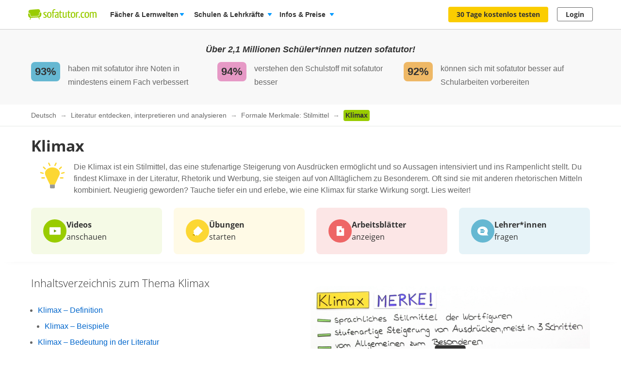

--- FILE ---
content_type: text/css
request_url: https://assets.production.cdn.sofatutor.net/packs/css/application-2dcb97e0.css
body_size: 72818
content:
@media print, screen and (min-width: 40em){.reveal.large,.reveal.small,.reveal.tiny,.reveal{right:auto;left:auto;margin:0 auto}}body{position:relative;-webkit-text-size-adjust:none}blockquote,p,figure,ul,ol,li,dl,dt,dd{margin:0;padding:0}table{border-collapse:collapse;border-spacing:0}ul,ol{list-style:none}button{padding:0;border:0;cursor:pointer}i,cite,em,var,address,dfn{font-style:normal}i{display:inline-block}div:focus{outline:none}img{color:#999;font-size:12px;line-height:14px}fieldset{margin:0;padding:0;border:0}script~img,script+iframe[src*=googleads]{position:absolute;bottom:0;left:0}input[type=search]{-webkit-appearance:none}/*! normalize.css v8.0.0 | MIT License | github.com/necolas/normalize.css */html{line-height:1.15;-webkit-text-size-adjust:100%}body{margin:0}h1{font-size:2em;margin:.67em 0}hr{box-sizing:content-box;height:0;overflow:visible}pre{font-family:monospace,monospace;font-size:1em}a{background-color:rgba(0,0,0,0)}abbr[title]{border-bottom:0;-webkit-text-decoration:underline dotted;text-decoration:underline dotted}b,strong{font-weight:bolder}code,kbd,samp{font-family:monospace,monospace;font-size:1em}small{font-size:80%}sub,sup{font-size:75%;line-height:0;position:relative;vertical-align:baseline}sub{bottom:-0.25em}sup{top:-0.5em}img{border-style:none}button,input,optgroup,select,textarea{font-family:inherit;font-size:100%;line-height:1.15;margin:0}button,input{overflow:visible}button,select{text-transform:none}button,[type=button],[type=reset],[type=submit]{-webkit-appearance:button}button::-moz-focus-inner,[type=button]::-moz-focus-inner,[type=reset]::-moz-focus-inner,[type=submit]::-moz-focus-inner{border-style:none;padding:0}button:-moz-focusring,[type=button]:-moz-focusring,[type=reset]:-moz-focusring,[type=submit]:-moz-focusring{outline:1px dotted ButtonText}fieldset{padding:.35em .75em .625em}legend{box-sizing:border-box;color:inherit;display:table;max-width:100%;padding:0;white-space:normal}progress{vertical-align:baseline}textarea{overflow:auto}[type=checkbox],[type=radio]{box-sizing:border-box;padding:0}[type=number]::-webkit-inner-spin-button,[type=number]::-webkit-outer-spin-button{height:auto}[type=search]{-webkit-appearance:textfield;outline-offset:-2px}[type=search]::-webkit-search-decoration{-webkit-appearance:none}::-webkit-file-upload-button{-webkit-appearance:button;font:inherit}details{display:block}summary{display:list-item}template{display:none}[hidden]{display:none}[data-whatintent=mouse] *,[data-whatintent=mouse] *:focus,[data-whatintent=touch] *,[data-whatintent=touch] *:focus,[data-whatinput=mouse] *,[data-whatinput=mouse] *:focus,[data-whatinput=touch] *,[data-whatinput=touch] *:focus{outline:none}[draggable=false]{-webkit-touch-callout:none;-webkit-user-select:none}.foundation-mq{font-family:"small=0em&medium=40em&large=60em&xlarge=90em"}html{box-sizing:border-box;font-size:100%}*,*::before,*::after{box-sizing:inherit}body{margin:0;padding:0;background:#fff;font-family:Helvetica,Roboto,Arial,sans-serif;font-weight:normal;line-height:1.15;color:#333;-webkit-font-smoothing:antialiased;-moz-osx-font-smoothing:grayscale}img{display:inline-block;vertical-align:middle;max-width:100%;height:auto;-ms-interpolation-mode:bicubic}textarea{height:auto;min-height:50px;border-radius:8px}select{box-sizing:border-box;width:100%;border-radius:8px}.map_canvas img,.map_canvas embed,.map_canvas object,.mqa-display img,.mqa-display embed,.mqa-display object{max-width:none !important}button{padding:0;-webkit-appearance:none;-moz-appearance:none;appearance:none;border:0;border-radius:8px;background:rgba(0,0,0,0);line-height:1;cursor:auto}[data-whatinput=mouse] button{outline:0}pre{overflow:auto;-webkit-overflow-scrolling:touch}button,input,optgroup,select,textarea{font-family:inherit}.is-visible{display:block !important}.is-hidden{display:none !important}.grid-container{padding-right:1rem;padding-left:1rem;max-width:74rem;margin-left:auto;margin-right:auto}@media print, screen and (min-width: 40em){.grid-container{padding-right:2rem;padding-left:2rem}}@media print, screen and (min-width: 60em){.grid-container{padding-right:1rem;padding-left:1rem}}.grid-container.fluid{padding-right:1rem;padding-left:1rem;max-width:100%;margin-left:auto;margin-right:auto}@media print, screen and (min-width: 40em){.grid-container.fluid{padding-right:2rem;padding-left:2rem}}@media print, screen and (min-width: 60em){.grid-container.fluid{padding-right:1rem;padding-left:1rem}}.grid-container.full{padding-right:0;padding-left:0;max-width:100%;margin-left:auto;margin-right:auto}.grid-x{display:flex;flex-flow:row wrap}.cell{flex:0 0 auto;min-height:0;min-width:0;width:100%}.cell.auto{flex:1 1}.cell.shrink{flex:0 0 auto}.grid-x>.auto{width:auto}.grid-x>.shrink{width:auto}.grid-x>.small-shrink,.grid-x>.small-full,.grid-x>.small-1,.grid-x>.small-2,.grid-x>.small-3,.grid-x>.small-4,.grid-x>.small-5,.grid-x>.small-6,.grid-x>.small-7,.grid-x>.small-8,.grid-x>.small-9,.grid-x>.small-10,.grid-x>.small-11,.grid-x>.small-12{flex-basis:auto}@media print, screen and (min-width: 40em){.grid-x>.medium-shrink,.grid-x>.medium-full,.grid-x>.medium-1,.grid-x>.medium-2,.grid-x>.medium-3,.grid-x>.medium-4,.grid-x>.medium-5,.grid-x>.medium-6,.grid-x>.medium-7,.grid-x>.medium-8,.grid-x>.medium-9,.grid-x>.medium-10,.grid-x>.medium-11,.grid-x>.medium-12{flex-basis:auto}}@media print, screen and (min-width: 60em){.grid-x>.large-shrink,.grid-x>.large-full,.grid-x>.large-1,.grid-x>.large-2,.grid-x>.large-3,.grid-x>.large-4,.grid-x>.large-5,.grid-x>.large-6,.grid-x>.large-7,.grid-x>.large-8,.grid-x>.large-9,.grid-x>.large-10,.grid-x>.large-11,.grid-x>.large-12{flex-basis:auto}}@media screen and (min-width: 90em){.grid-x>.xlarge-shrink,.grid-x>.xlarge-full,.grid-x>.xlarge-1,.grid-x>.xlarge-2,.grid-x>.xlarge-3,.grid-x>.xlarge-4,.grid-x>.xlarge-5,.grid-x>.xlarge-6,.grid-x>.xlarge-7,.grid-x>.xlarge-8,.grid-x>.xlarge-9,.grid-x>.xlarge-10,.grid-x>.xlarge-11,.grid-x>.xlarge-12{flex-basis:auto}}.grid-x>.small-12,.grid-x>.small-11,.grid-x>.small-10,.grid-x>.small-9,.grid-x>.small-8,.grid-x>.small-7,.grid-x>.small-6,.grid-x>.small-5,.grid-x>.small-4,.grid-x>.small-3,.grid-x>.small-2,.grid-x>.small-1{flex:0 0 auto}.grid-x>.small-1{width:8.3333333333%}.grid-x>.small-2{width:16.6666666667%}.grid-x>.small-3{width:25%}.grid-x>.small-4{width:33.3333333333%}.grid-x>.small-5{width:41.6666666667%}.grid-x>.small-6{width:50%}.grid-x>.small-7{width:58.3333333333%}.grid-x>.small-8{width:66.6666666667%}.grid-x>.small-9{width:75%}.grid-x>.small-10{width:83.3333333333%}.grid-x>.small-11{width:91.6666666667%}.grid-x>.small-12{width:100%}@media print, screen and (min-width: 40em){.grid-x>.medium-auto{flex:1 1;width:auto}.grid-x>.medium-12,.grid-x>.medium-11,.grid-x>.medium-10,.grid-x>.medium-9,.grid-x>.medium-8,.grid-x>.medium-7,.grid-x>.medium-6,.grid-x>.medium-5,.grid-x>.medium-4,.grid-x>.medium-3,.grid-x>.medium-2,.grid-x>.medium-1,.grid-x>.medium-shrink{flex:0 0 auto}.grid-x>.medium-shrink{width:auto}.grid-x>.medium-1{width:8.3333333333%}.grid-x>.medium-2{width:16.6666666667%}.grid-x>.medium-3{width:25%}.grid-x>.medium-4{width:33.3333333333%}.grid-x>.medium-5{width:41.6666666667%}.grid-x>.medium-6{width:50%}.grid-x>.medium-7{width:58.3333333333%}.grid-x>.medium-8{width:66.6666666667%}.grid-x>.medium-9{width:75%}.grid-x>.medium-10{width:83.3333333333%}.grid-x>.medium-11{width:91.6666666667%}.grid-x>.medium-12{width:100%}}@media print, screen and (min-width: 60em){.grid-x>.large-auto{flex:1 1;width:auto}.grid-x>.large-12,.grid-x>.large-11,.grid-x>.large-10,.grid-x>.large-9,.grid-x>.large-8,.grid-x>.large-7,.grid-x>.large-6,.grid-x>.large-5,.grid-x>.large-4,.grid-x>.large-3,.grid-x>.large-2,.grid-x>.large-1,.grid-x>.large-shrink{flex:0 0 auto}.grid-x>.large-shrink{width:auto}.grid-x>.large-1{width:8.3333333333%}.grid-x>.large-2{width:16.6666666667%}.grid-x>.large-3{width:25%}.grid-x>.large-4{width:33.3333333333%}.grid-x>.large-5{width:41.6666666667%}.grid-x>.large-6{width:50%}.grid-x>.large-7{width:58.3333333333%}.grid-x>.large-8{width:66.6666666667%}.grid-x>.large-9{width:75%}.grid-x>.large-10{width:83.3333333333%}.grid-x>.large-11{width:91.6666666667%}.grid-x>.large-12{width:100%}}@media screen and (min-width: 90em){.grid-x>.xlarge-auto{flex:1 1;width:auto}.grid-x>.xlarge-12,.grid-x>.xlarge-11,.grid-x>.xlarge-10,.grid-x>.xlarge-9,.grid-x>.xlarge-8,.grid-x>.xlarge-7,.grid-x>.xlarge-6,.grid-x>.xlarge-5,.grid-x>.xlarge-4,.grid-x>.xlarge-3,.grid-x>.xlarge-2,.grid-x>.xlarge-1,.grid-x>.xlarge-shrink{flex:0 0 auto}.grid-x>.xlarge-shrink{width:auto}.grid-x>.xlarge-1{width:8.3333333333%}.grid-x>.xlarge-2{width:16.6666666667%}.grid-x>.xlarge-3{width:25%}.grid-x>.xlarge-4{width:33.3333333333%}.grid-x>.xlarge-5{width:41.6666666667%}.grid-x>.xlarge-6{width:50%}.grid-x>.xlarge-7{width:58.3333333333%}.grid-x>.xlarge-8{width:66.6666666667%}.grid-x>.xlarge-9{width:75%}.grid-x>.xlarge-10{width:83.3333333333%}.grid-x>.xlarge-11{width:91.6666666667%}.grid-x>.xlarge-12{width:100%}}.grid-margin-x:not(.grid-x)>.cell{width:auto}.grid-margin-y:not(.grid-y)>.cell{height:auto}.grid-margin-x{margin-left:-0.25rem;margin-right:-0.25rem}@media print, screen and (min-width: 40em){.grid-margin-x{margin-left:-0.5rem;margin-right:-0.5rem}}@media print, screen and (min-width: 60em){.grid-margin-x{margin-left:-1rem;margin-right:-1rem}}.grid-margin-x>.cell{width:calc(100% - 0.5rem);margin-left:0.25rem;margin-right:0.25rem}@media print, screen and (min-width: 40em){.grid-margin-x>.cell{width:calc(100% - 1rem);margin-left:0.5rem;margin-right:0.5rem}}@media print, screen and (min-width: 60em){.grid-margin-x>.cell{width:calc(100% - 2rem);margin-left:1rem;margin-right:1rem}}.grid-margin-x>.auto{width:auto}.grid-margin-x>.shrink{width:auto}.grid-margin-x>.small-1{width:calc(8.3333333333% - 0.5rem)}.grid-margin-x>.small-2{width:calc(16.6666666667% - 0.5rem)}.grid-margin-x>.small-3{width:calc(25% - 0.5rem)}.grid-margin-x>.small-4{width:calc(33.3333333333% - 0.5rem)}.grid-margin-x>.small-5{width:calc(41.6666666667% - 0.5rem)}.grid-margin-x>.small-6{width:calc(50% - 0.5rem)}.grid-margin-x>.small-7{width:calc(58.3333333333% - 0.5rem)}.grid-margin-x>.small-8{width:calc(66.6666666667% - 0.5rem)}.grid-margin-x>.small-9{width:calc(75% - 0.5rem)}.grid-margin-x>.small-10{width:calc(83.3333333333% - 0.5rem)}.grid-margin-x>.small-11{width:calc(91.6666666667% - 0.5rem)}.grid-margin-x>.small-12{width:calc(100% - 0.5rem)}@media print, screen and (min-width: 40em){.grid-margin-x>.auto{width:auto}.grid-margin-x>.shrink{width:auto}.grid-margin-x>.small-1{width:calc(8.3333333333% - 1rem)}.grid-margin-x>.small-2{width:calc(16.6666666667% - 1rem)}.grid-margin-x>.small-3{width:calc(25% - 1rem)}.grid-margin-x>.small-4{width:calc(33.3333333333% - 1rem)}.grid-margin-x>.small-5{width:calc(41.6666666667% - 1rem)}.grid-margin-x>.small-6{width:calc(50% - 1rem)}.grid-margin-x>.small-7{width:calc(58.3333333333% - 1rem)}.grid-margin-x>.small-8{width:calc(66.6666666667% - 1rem)}.grid-margin-x>.small-9{width:calc(75% - 1rem)}.grid-margin-x>.small-10{width:calc(83.3333333333% - 1rem)}.grid-margin-x>.small-11{width:calc(91.6666666667% - 1rem)}.grid-margin-x>.small-12{width:calc(100% - 1rem)}.grid-margin-x>.medium-auto{width:auto}.grid-margin-x>.medium-shrink{width:auto}.grid-margin-x>.medium-1{width:calc(8.3333333333% - 1rem)}.grid-margin-x>.medium-2{width:calc(16.6666666667% - 1rem)}.grid-margin-x>.medium-3{width:calc(25% - 1rem)}.grid-margin-x>.medium-4{width:calc(33.3333333333% - 1rem)}.grid-margin-x>.medium-5{width:calc(41.6666666667% - 1rem)}.grid-margin-x>.medium-6{width:calc(50% - 1rem)}.grid-margin-x>.medium-7{width:calc(58.3333333333% - 1rem)}.grid-margin-x>.medium-8{width:calc(66.6666666667% - 1rem)}.grid-margin-x>.medium-9{width:calc(75% - 1rem)}.grid-margin-x>.medium-10{width:calc(83.3333333333% - 1rem)}.grid-margin-x>.medium-11{width:calc(91.6666666667% - 1rem)}.grid-margin-x>.medium-12{width:calc(100% - 1rem)}}@media print, screen and (min-width: 60em){.grid-margin-x>.auto{width:auto}.grid-margin-x>.shrink{width:auto}.grid-margin-x>.small-1{width:calc(8.3333333333% - 2rem)}.grid-margin-x>.small-2{width:calc(16.6666666667% - 2rem)}.grid-margin-x>.small-3{width:calc(25% - 2rem)}.grid-margin-x>.small-4{width:calc(33.3333333333% - 2rem)}.grid-margin-x>.small-5{width:calc(41.6666666667% - 2rem)}.grid-margin-x>.small-6{width:calc(50% - 2rem)}.grid-margin-x>.small-7{width:calc(58.3333333333% - 2rem)}.grid-margin-x>.small-8{width:calc(66.6666666667% - 2rem)}.grid-margin-x>.small-9{width:calc(75% - 2rem)}.grid-margin-x>.small-10{width:calc(83.3333333333% - 2rem)}.grid-margin-x>.small-11{width:calc(91.6666666667% - 2rem)}.grid-margin-x>.small-12{width:calc(100% - 2rem)}.grid-margin-x>.medium-auto{width:auto}.grid-margin-x>.medium-shrink{width:auto}.grid-margin-x>.medium-1{width:calc(8.3333333333% - 2rem)}.grid-margin-x>.medium-2{width:calc(16.6666666667% - 2rem)}.grid-margin-x>.medium-3{width:calc(25% - 2rem)}.grid-margin-x>.medium-4{width:calc(33.3333333333% - 2rem)}.grid-margin-x>.medium-5{width:calc(41.6666666667% - 2rem)}.grid-margin-x>.medium-6{width:calc(50% - 2rem)}.grid-margin-x>.medium-7{width:calc(58.3333333333% - 2rem)}.grid-margin-x>.medium-8{width:calc(66.6666666667% - 2rem)}.grid-margin-x>.medium-9{width:calc(75% - 2rem)}.grid-margin-x>.medium-10{width:calc(83.3333333333% - 2rem)}.grid-margin-x>.medium-11{width:calc(91.6666666667% - 2rem)}.grid-margin-x>.medium-12{width:calc(100% - 2rem)}.grid-margin-x>.large-auto{width:auto}.grid-margin-x>.large-shrink{width:auto}.grid-margin-x>.large-1{width:calc(8.3333333333% - 2rem)}.grid-margin-x>.large-2{width:calc(16.6666666667% - 2rem)}.grid-margin-x>.large-3{width:calc(25% - 2rem)}.grid-margin-x>.large-4{width:calc(33.3333333333% - 2rem)}.grid-margin-x>.large-5{width:calc(41.6666666667% - 2rem)}.grid-margin-x>.large-6{width:calc(50% - 2rem)}.grid-margin-x>.large-7{width:calc(58.3333333333% - 2rem)}.grid-margin-x>.large-8{width:calc(66.6666666667% - 2rem)}.grid-margin-x>.large-9{width:calc(75% - 2rem)}.grid-margin-x>.large-10{width:calc(83.3333333333% - 2rem)}.grid-margin-x>.large-11{width:calc(91.6666666667% - 2rem)}.grid-margin-x>.large-12{width:calc(100% - 2rem)}}@media screen and (min-width: 90em){.grid-margin-x>.xlarge-auto{width:auto}.grid-margin-x>.xlarge-shrink{width:auto}.grid-margin-x>.xlarge-1{width:calc(8.3333333333% - 2rem)}.grid-margin-x>.xlarge-2{width:calc(16.6666666667% - 2rem)}.grid-margin-x>.xlarge-3{width:calc(25% - 2rem)}.grid-margin-x>.xlarge-4{width:calc(33.3333333333% - 2rem)}.grid-margin-x>.xlarge-5{width:calc(41.6666666667% - 2rem)}.grid-margin-x>.xlarge-6{width:calc(50% - 2rem)}.grid-margin-x>.xlarge-7{width:calc(58.3333333333% - 2rem)}.grid-margin-x>.xlarge-8{width:calc(66.6666666667% - 2rem)}.grid-margin-x>.xlarge-9{width:calc(75% - 2rem)}.grid-margin-x>.xlarge-10{width:calc(83.3333333333% - 2rem)}.grid-margin-x>.xlarge-11{width:calc(91.6666666667% - 2rem)}.grid-margin-x>.xlarge-12{width:calc(100% - 2rem)}}.grid-padding-x .grid-padding-x{margin-right:-0.25rem;margin-left:-0.25rem}@media print, screen and (min-width: 40em){.grid-padding-x .grid-padding-x{margin-right:-0.5rem;margin-left:-0.5rem}}@media print, screen and (min-width: 60em){.grid-padding-x .grid-padding-x{margin-right:-1rem;margin-left:-1rem}}.grid-container:not(.full)>.grid-padding-x{margin-right:-0.25rem;margin-left:-0.25rem}@media print, screen and (min-width: 40em){.grid-container:not(.full)>.grid-padding-x{margin-right:-0.5rem;margin-left:-0.5rem}}@media print, screen and (min-width: 60em){.grid-container:not(.full)>.grid-padding-x{margin-right:-1rem;margin-left:-1rem}}.grid-padding-x>.cell{padding-right:0.25rem;padding-left:0.25rem}@media print, screen and (min-width: 40em){.grid-padding-x>.cell{padding-right:0.5rem;padding-left:0.5rem}}@media print, screen and (min-width: 60em){.grid-padding-x>.cell{padding-right:1rem;padding-left:1rem}}.small-up-1>.cell{width:100%}.small-up-2>.cell{width:50%}.small-up-3>.cell{width:33.3333333333%}.small-up-4>.cell{width:25%}.small-up-5>.cell{width:20%}.small-up-6>.cell{width:16.6666666667%}.small-up-7>.cell{width:14.2857142857%}.small-up-8>.cell{width:12.5%}@media print, screen and (min-width: 40em){.medium-up-1>.cell{width:100%}.medium-up-2>.cell{width:50%}.medium-up-3>.cell{width:33.3333333333%}.medium-up-4>.cell{width:25%}.medium-up-5>.cell{width:20%}.medium-up-6>.cell{width:16.6666666667%}.medium-up-7>.cell{width:14.2857142857%}.medium-up-8>.cell{width:12.5%}}@media print, screen and (min-width: 60em){.large-up-1>.cell{width:100%}.large-up-2>.cell{width:50%}.large-up-3>.cell{width:33.3333333333%}.large-up-4>.cell{width:25%}.large-up-5>.cell{width:20%}.large-up-6>.cell{width:16.6666666667%}.large-up-7>.cell{width:14.2857142857%}.large-up-8>.cell{width:12.5%}}@media screen and (min-width: 90em){.xlarge-up-1>.cell{width:100%}.xlarge-up-2>.cell{width:50%}.xlarge-up-3>.cell{width:33.3333333333%}.xlarge-up-4>.cell{width:25%}.xlarge-up-5>.cell{width:20%}.xlarge-up-6>.cell{width:16.6666666667%}.xlarge-up-7>.cell{width:14.2857142857%}.xlarge-up-8>.cell{width:12.5%}}.grid-margin-x.small-up-1>.cell{width:calc(100% - 0.5rem)}.grid-margin-x.small-up-2>.cell{width:calc(50% - 0.5rem)}.grid-margin-x.small-up-3>.cell{width:calc(33.3333333333% - 0.5rem)}.grid-margin-x.small-up-4>.cell{width:calc(25% - 0.5rem)}.grid-margin-x.small-up-5>.cell{width:calc(20% - 0.5rem)}.grid-margin-x.small-up-6>.cell{width:calc(16.6666666667% - 0.5rem)}.grid-margin-x.small-up-7>.cell{width:calc(14.2857142857% - 0.5rem)}.grid-margin-x.small-up-8>.cell{width:calc(12.5% - 0.5rem)}@media print, screen and (min-width: 40em){.grid-margin-x.small-up-1>.cell{width:calc(100% - 1rem)}.grid-margin-x.small-up-2>.cell{width:calc(50% - 1rem)}.grid-margin-x.small-up-3>.cell{width:calc(33.3333333333% - 1rem)}.grid-margin-x.small-up-4>.cell{width:calc(25% - 1rem)}.grid-margin-x.small-up-5>.cell{width:calc(20% - 1rem)}.grid-margin-x.small-up-6>.cell{width:calc(16.6666666667% - 1rem)}.grid-margin-x.small-up-7>.cell{width:calc(14.2857142857% - 1rem)}.grid-margin-x.small-up-8>.cell{width:calc(12.5% - 1rem)}.grid-margin-x.medium-up-1>.cell{width:calc(100% - 1rem)}.grid-margin-x.medium-up-2>.cell{width:calc(50% - 1rem)}.grid-margin-x.medium-up-3>.cell{width:calc(33.3333333333% - 1rem)}.grid-margin-x.medium-up-4>.cell{width:calc(25% - 1rem)}.grid-margin-x.medium-up-5>.cell{width:calc(20% - 1rem)}.grid-margin-x.medium-up-6>.cell{width:calc(16.6666666667% - 1rem)}.grid-margin-x.medium-up-7>.cell{width:calc(14.2857142857% - 1rem)}.grid-margin-x.medium-up-8>.cell{width:calc(12.5% - 1rem)}}@media print, screen and (min-width: 60em){.grid-margin-x.small-up-1>.cell{width:calc(100% - 2rem)}.grid-margin-x.medium-up-1>.cell{width:calc(100% - 2rem)}.grid-margin-x.small-up-2>.cell{width:calc(50% - 2rem)}.grid-margin-x.medium-up-2>.cell{width:calc(50% - 2rem)}.grid-margin-x.small-up-3>.cell{width:calc(33.3333333333% - 2rem)}.grid-margin-x.medium-up-3>.cell{width:calc(33.3333333333% - 2rem)}.grid-margin-x.small-up-4>.cell{width:calc(25% - 2rem)}.grid-margin-x.medium-up-4>.cell{width:calc(25% - 2rem)}.grid-margin-x.small-up-5>.cell{width:calc(20% - 2rem)}.grid-margin-x.medium-up-5>.cell{width:calc(20% - 2rem)}.grid-margin-x.small-up-6>.cell{width:calc(16.6666666667% - 2rem)}.grid-margin-x.medium-up-6>.cell{width:calc(16.6666666667% - 2rem)}.grid-margin-x.small-up-7>.cell{width:calc(14.2857142857% - 2rem)}.grid-margin-x.medium-up-7>.cell{width:calc(14.2857142857% - 2rem)}.grid-margin-x.small-up-8>.cell{width:calc(12.5% - 2rem)}.grid-margin-x.medium-up-8>.cell{width:calc(12.5% - 2rem)}.grid-margin-x.large-up-1>.cell{width:calc(100% - 2rem)}.grid-margin-x.large-up-2>.cell{width:calc(50% - 2rem)}.grid-margin-x.large-up-3>.cell{width:calc(33.3333333333% - 2rem)}.grid-margin-x.large-up-4>.cell{width:calc(25% - 2rem)}.grid-margin-x.large-up-5>.cell{width:calc(20% - 2rem)}.grid-margin-x.large-up-6>.cell{width:calc(16.6666666667% - 2rem)}.grid-margin-x.large-up-7>.cell{width:calc(14.2857142857% - 2rem)}.grid-margin-x.large-up-8>.cell{width:calc(12.5% - 2rem)}}@media screen and (min-width: 90em){.grid-margin-x.xlarge-up-1>.cell{width:calc(100% - 2rem)}.grid-margin-x.xlarge-up-2>.cell{width:calc(50% - 2rem)}.grid-margin-x.xlarge-up-3>.cell{width:calc(33.3333333333% - 2rem)}.grid-margin-x.xlarge-up-4>.cell{width:calc(25% - 2rem)}.grid-margin-x.xlarge-up-5>.cell{width:calc(20% - 2rem)}.grid-margin-x.xlarge-up-6>.cell{width:calc(16.6666666667% - 2rem)}.grid-margin-x.xlarge-up-7>.cell{width:calc(14.2857142857% - 2rem)}.grid-margin-x.xlarge-up-8>.cell{width:calc(12.5% - 2rem)}}.small-margin-collapse{margin-right:0;margin-left:0}.small-margin-collapse>.cell{margin-right:0;margin-left:0}.small-margin-collapse>.small-1{width:8.3333333333%}.small-margin-collapse>.small-2{width:16.6666666667%}.small-margin-collapse>.small-3{width:25%}.small-margin-collapse>.small-4{width:33.3333333333%}.small-margin-collapse>.small-5{width:41.6666666667%}.small-margin-collapse>.small-6{width:50%}.small-margin-collapse>.small-7{width:58.3333333333%}.small-margin-collapse>.small-8{width:66.6666666667%}.small-margin-collapse>.small-9{width:75%}.small-margin-collapse>.small-10{width:83.3333333333%}.small-margin-collapse>.small-11{width:91.6666666667%}.small-margin-collapse>.small-12{width:100%}@media print, screen and (min-width: 40em){.small-margin-collapse>.medium-1{width:8.3333333333%}.small-margin-collapse>.medium-2{width:16.6666666667%}.small-margin-collapse>.medium-3{width:25%}.small-margin-collapse>.medium-4{width:33.3333333333%}.small-margin-collapse>.medium-5{width:41.6666666667%}.small-margin-collapse>.medium-6{width:50%}.small-margin-collapse>.medium-7{width:58.3333333333%}.small-margin-collapse>.medium-8{width:66.6666666667%}.small-margin-collapse>.medium-9{width:75%}.small-margin-collapse>.medium-10{width:83.3333333333%}.small-margin-collapse>.medium-11{width:91.6666666667%}.small-margin-collapse>.medium-12{width:100%}}@media print, screen and (min-width: 60em){.small-margin-collapse>.large-1{width:8.3333333333%}.small-margin-collapse>.large-2{width:16.6666666667%}.small-margin-collapse>.large-3{width:25%}.small-margin-collapse>.large-4{width:33.3333333333%}.small-margin-collapse>.large-5{width:41.6666666667%}.small-margin-collapse>.large-6{width:50%}.small-margin-collapse>.large-7{width:58.3333333333%}.small-margin-collapse>.large-8{width:66.6666666667%}.small-margin-collapse>.large-9{width:75%}.small-margin-collapse>.large-10{width:83.3333333333%}.small-margin-collapse>.large-11{width:91.6666666667%}.small-margin-collapse>.large-12{width:100%}}@media screen and (min-width: 90em){.small-margin-collapse>.xlarge-1{width:8.3333333333%}.small-margin-collapse>.xlarge-2{width:16.6666666667%}.small-margin-collapse>.xlarge-3{width:25%}.small-margin-collapse>.xlarge-4{width:33.3333333333%}.small-margin-collapse>.xlarge-5{width:41.6666666667%}.small-margin-collapse>.xlarge-6{width:50%}.small-margin-collapse>.xlarge-7{width:58.3333333333%}.small-margin-collapse>.xlarge-8{width:66.6666666667%}.small-margin-collapse>.xlarge-9{width:75%}.small-margin-collapse>.xlarge-10{width:83.3333333333%}.small-margin-collapse>.xlarge-11{width:91.6666666667%}.small-margin-collapse>.xlarge-12{width:100%}}.small-padding-collapse{margin-right:0;margin-left:0}.small-padding-collapse>.cell{padding-right:0;padding-left:0}@media print, screen and (min-width: 40em){.medium-margin-collapse{margin-right:0;margin-left:0}.medium-margin-collapse>.cell{margin-right:0;margin-left:0}}@media print, screen and (min-width: 40em){.medium-margin-collapse>.small-1{width:8.3333333333%}.medium-margin-collapse>.small-2{width:16.6666666667%}.medium-margin-collapse>.small-3{width:25%}.medium-margin-collapse>.small-4{width:33.3333333333%}.medium-margin-collapse>.small-5{width:41.6666666667%}.medium-margin-collapse>.small-6{width:50%}.medium-margin-collapse>.small-7{width:58.3333333333%}.medium-margin-collapse>.small-8{width:66.6666666667%}.medium-margin-collapse>.small-9{width:75%}.medium-margin-collapse>.small-10{width:83.3333333333%}.medium-margin-collapse>.small-11{width:91.6666666667%}.medium-margin-collapse>.small-12{width:100%}}@media print, screen and (min-width: 40em){.medium-margin-collapse>.medium-1{width:8.3333333333%}.medium-margin-collapse>.medium-2{width:16.6666666667%}.medium-margin-collapse>.medium-3{width:25%}.medium-margin-collapse>.medium-4{width:33.3333333333%}.medium-margin-collapse>.medium-5{width:41.6666666667%}.medium-margin-collapse>.medium-6{width:50%}.medium-margin-collapse>.medium-7{width:58.3333333333%}.medium-margin-collapse>.medium-8{width:66.6666666667%}.medium-margin-collapse>.medium-9{width:75%}.medium-margin-collapse>.medium-10{width:83.3333333333%}.medium-margin-collapse>.medium-11{width:91.6666666667%}.medium-margin-collapse>.medium-12{width:100%}}@media print, screen and (min-width: 60em){.medium-margin-collapse>.large-1{width:8.3333333333%}.medium-margin-collapse>.large-2{width:16.6666666667%}.medium-margin-collapse>.large-3{width:25%}.medium-margin-collapse>.large-4{width:33.3333333333%}.medium-margin-collapse>.large-5{width:41.6666666667%}.medium-margin-collapse>.large-6{width:50%}.medium-margin-collapse>.large-7{width:58.3333333333%}.medium-margin-collapse>.large-8{width:66.6666666667%}.medium-margin-collapse>.large-9{width:75%}.medium-margin-collapse>.large-10{width:83.3333333333%}.medium-margin-collapse>.large-11{width:91.6666666667%}.medium-margin-collapse>.large-12{width:100%}}@media screen and (min-width: 90em){.medium-margin-collapse>.xlarge-1{width:8.3333333333%}.medium-margin-collapse>.xlarge-2{width:16.6666666667%}.medium-margin-collapse>.xlarge-3{width:25%}.medium-margin-collapse>.xlarge-4{width:33.3333333333%}.medium-margin-collapse>.xlarge-5{width:41.6666666667%}.medium-margin-collapse>.xlarge-6{width:50%}.medium-margin-collapse>.xlarge-7{width:58.3333333333%}.medium-margin-collapse>.xlarge-8{width:66.6666666667%}.medium-margin-collapse>.xlarge-9{width:75%}.medium-margin-collapse>.xlarge-10{width:83.3333333333%}.medium-margin-collapse>.xlarge-11{width:91.6666666667%}.medium-margin-collapse>.xlarge-12{width:100%}}@media print, screen and (min-width: 40em){.medium-padding-collapse{margin-right:0;margin-left:0}.medium-padding-collapse>.cell{padding-right:0;padding-left:0}}@media print, screen and (min-width: 60em){.large-margin-collapse{margin-right:0;margin-left:0}.large-margin-collapse>.cell{margin-right:0;margin-left:0}}@media print, screen and (min-width: 60em){.large-margin-collapse>.small-1{width:8.3333333333%}.large-margin-collapse>.small-2{width:16.6666666667%}.large-margin-collapse>.small-3{width:25%}.large-margin-collapse>.small-4{width:33.3333333333%}.large-margin-collapse>.small-5{width:41.6666666667%}.large-margin-collapse>.small-6{width:50%}.large-margin-collapse>.small-7{width:58.3333333333%}.large-margin-collapse>.small-8{width:66.6666666667%}.large-margin-collapse>.small-9{width:75%}.large-margin-collapse>.small-10{width:83.3333333333%}.large-margin-collapse>.small-11{width:91.6666666667%}.large-margin-collapse>.small-12{width:100%}}@media print, screen and (min-width: 60em){.large-margin-collapse>.medium-1{width:8.3333333333%}.large-margin-collapse>.medium-2{width:16.6666666667%}.large-margin-collapse>.medium-3{width:25%}.large-margin-collapse>.medium-4{width:33.3333333333%}.large-margin-collapse>.medium-5{width:41.6666666667%}.large-margin-collapse>.medium-6{width:50%}.large-margin-collapse>.medium-7{width:58.3333333333%}.large-margin-collapse>.medium-8{width:66.6666666667%}.large-margin-collapse>.medium-9{width:75%}.large-margin-collapse>.medium-10{width:83.3333333333%}.large-margin-collapse>.medium-11{width:91.6666666667%}.large-margin-collapse>.medium-12{width:100%}}@media print, screen and (min-width: 60em){.large-margin-collapse>.large-1{width:8.3333333333%}.large-margin-collapse>.large-2{width:16.6666666667%}.large-margin-collapse>.large-3{width:25%}.large-margin-collapse>.large-4{width:33.3333333333%}.large-margin-collapse>.large-5{width:41.6666666667%}.large-margin-collapse>.large-6{width:50%}.large-margin-collapse>.large-7{width:58.3333333333%}.large-margin-collapse>.large-8{width:66.6666666667%}.large-margin-collapse>.large-9{width:75%}.large-margin-collapse>.large-10{width:83.3333333333%}.large-margin-collapse>.large-11{width:91.6666666667%}.large-margin-collapse>.large-12{width:100%}}@media screen and (min-width: 90em){.large-margin-collapse>.xlarge-1{width:8.3333333333%}.large-margin-collapse>.xlarge-2{width:16.6666666667%}.large-margin-collapse>.xlarge-3{width:25%}.large-margin-collapse>.xlarge-4{width:33.3333333333%}.large-margin-collapse>.xlarge-5{width:41.6666666667%}.large-margin-collapse>.xlarge-6{width:50%}.large-margin-collapse>.xlarge-7{width:58.3333333333%}.large-margin-collapse>.xlarge-8{width:66.6666666667%}.large-margin-collapse>.xlarge-9{width:75%}.large-margin-collapse>.xlarge-10{width:83.3333333333%}.large-margin-collapse>.xlarge-11{width:91.6666666667%}.large-margin-collapse>.xlarge-12{width:100%}}@media print, screen and (min-width: 60em){.large-padding-collapse{margin-right:0;margin-left:0}.large-padding-collapse>.cell{padding-right:0;padding-left:0}}@media screen and (min-width: 90em){.xlarge-margin-collapse{margin-right:0;margin-left:0}.xlarge-margin-collapse>.cell{margin-right:0;margin-left:0}}@media screen and (min-width: 90em){.xlarge-margin-collapse>.small-1{width:8.3333333333%}.xlarge-margin-collapse>.small-2{width:16.6666666667%}.xlarge-margin-collapse>.small-3{width:25%}.xlarge-margin-collapse>.small-4{width:33.3333333333%}.xlarge-margin-collapse>.small-5{width:41.6666666667%}.xlarge-margin-collapse>.small-6{width:50%}.xlarge-margin-collapse>.small-7{width:58.3333333333%}.xlarge-margin-collapse>.small-8{width:66.6666666667%}.xlarge-margin-collapse>.small-9{width:75%}.xlarge-margin-collapse>.small-10{width:83.3333333333%}.xlarge-margin-collapse>.small-11{width:91.6666666667%}.xlarge-margin-collapse>.small-12{width:100%}}@media screen and (min-width: 90em){.xlarge-margin-collapse>.medium-1{width:8.3333333333%}.xlarge-margin-collapse>.medium-2{width:16.6666666667%}.xlarge-margin-collapse>.medium-3{width:25%}.xlarge-margin-collapse>.medium-4{width:33.3333333333%}.xlarge-margin-collapse>.medium-5{width:41.6666666667%}.xlarge-margin-collapse>.medium-6{width:50%}.xlarge-margin-collapse>.medium-7{width:58.3333333333%}.xlarge-margin-collapse>.medium-8{width:66.6666666667%}.xlarge-margin-collapse>.medium-9{width:75%}.xlarge-margin-collapse>.medium-10{width:83.3333333333%}.xlarge-margin-collapse>.medium-11{width:91.6666666667%}.xlarge-margin-collapse>.medium-12{width:100%}}@media screen and (min-width: 90em){.xlarge-margin-collapse>.large-1{width:8.3333333333%}.xlarge-margin-collapse>.large-2{width:16.6666666667%}.xlarge-margin-collapse>.large-3{width:25%}.xlarge-margin-collapse>.large-4{width:33.3333333333%}.xlarge-margin-collapse>.large-5{width:41.6666666667%}.xlarge-margin-collapse>.large-6{width:50%}.xlarge-margin-collapse>.large-7{width:58.3333333333%}.xlarge-margin-collapse>.large-8{width:66.6666666667%}.xlarge-margin-collapse>.large-9{width:75%}.xlarge-margin-collapse>.large-10{width:83.3333333333%}.xlarge-margin-collapse>.large-11{width:91.6666666667%}.xlarge-margin-collapse>.large-12{width:100%}}@media screen and (min-width: 90em){.xlarge-margin-collapse>.xlarge-1{width:8.3333333333%}.xlarge-margin-collapse>.xlarge-2{width:16.6666666667%}.xlarge-margin-collapse>.xlarge-3{width:25%}.xlarge-margin-collapse>.xlarge-4{width:33.3333333333%}.xlarge-margin-collapse>.xlarge-5{width:41.6666666667%}.xlarge-margin-collapse>.xlarge-6{width:50%}.xlarge-margin-collapse>.xlarge-7{width:58.3333333333%}.xlarge-margin-collapse>.xlarge-8{width:66.6666666667%}.xlarge-margin-collapse>.xlarge-9{width:75%}.xlarge-margin-collapse>.xlarge-10{width:83.3333333333%}.xlarge-margin-collapse>.xlarge-11{width:91.6666666667%}.xlarge-margin-collapse>.xlarge-12{width:100%}}@media screen and (min-width: 90em){.xlarge-padding-collapse{margin-right:0;margin-left:0}.xlarge-padding-collapse>.cell{padding-right:0;padding-left:0}}.small-offset-0{margin-left:0%}.grid-margin-x>.small-offset-0{margin-left:calc(0% + 0.5rem / 2)}.small-offset-1{margin-left:8.3333333333%}.grid-margin-x>.small-offset-1{margin-left:calc(8.3333333333% + 0.5rem / 2)}.small-offset-2{margin-left:16.6666666667%}.grid-margin-x>.small-offset-2{margin-left:calc(16.6666666667% + 0.5rem / 2)}.small-offset-3{margin-left:25%}.grid-margin-x>.small-offset-3{margin-left:calc(25% + 0.5rem / 2)}.small-offset-4{margin-left:33.3333333333%}.grid-margin-x>.small-offset-4{margin-left:calc(33.3333333333% + 0.5rem / 2)}.small-offset-5{margin-left:41.6666666667%}.grid-margin-x>.small-offset-5{margin-left:calc(41.6666666667% + 0.5rem / 2)}.small-offset-6{margin-left:50%}.grid-margin-x>.small-offset-6{margin-left:calc(50% + 0.5rem / 2)}.small-offset-7{margin-left:58.3333333333%}.grid-margin-x>.small-offset-7{margin-left:calc(58.3333333333% + 0.5rem / 2)}.small-offset-8{margin-left:66.6666666667%}.grid-margin-x>.small-offset-8{margin-left:calc(66.6666666667% + 0.5rem / 2)}.small-offset-9{margin-left:75%}.grid-margin-x>.small-offset-9{margin-left:calc(75% + 0.5rem / 2)}.small-offset-10{margin-left:83.3333333333%}.grid-margin-x>.small-offset-10{margin-left:calc(83.3333333333% + 0.5rem / 2)}.small-offset-11{margin-left:91.6666666667%}.grid-margin-x>.small-offset-11{margin-left:calc(91.6666666667% + 0.5rem / 2)}@media print, screen and (min-width: 40em){.medium-offset-0{margin-left:0%}.grid-margin-x>.medium-offset-0{margin-left:calc(0% + 1rem / 2)}.medium-offset-1{margin-left:8.3333333333%}.grid-margin-x>.medium-offset-1{margin-left:calc(8.3333333333% + 1rem / 2)}.medium-offset-2{margin-left:16.6666666667%}.grid-margin-x>.medium-offset-2{margin-left:calc(16.6666666667% + 1rem / 2)}.medium-offset-3{margin-left:25%}.grid-margin-x>.medium-offset-3{margin-left:calc(25% + 1rem / 2)}.medium-offset-4{margin-left:33.3333333333%}.grid-margin-x>.medium-offset-4{margin-left:calc(33.3333333333% + 1rem / 2)}.medium-offset-5{margin-left:41.6666666667%}.grid-margin-x>.medium-offset-5{margin-left:calc(41.6666666667% + 1rem / 2)}.medium-offset-6{margin-left:50%}.grid-margin-x>.medium-offset-6{margin-left:calc(50% + 1rem / 2)}.medium-offset-7{margin-left:58.3333333333%}.grid-margin-x>.medium-offset-7{margin-left:calc(58.3333333333% + 1rem / 2)}.medium-offset-8{margin-left:66.6666666667%}.grid-margin-x>.medium-offset-8{margin-left:calc(66.6666666667% + 1rem / 2)}.medium-offset-9{margin-left:75%}.grid-margin-x>.medium-offset-9{margin-left:calc(75% + 1rem / 2)}.medium-offset-10{margin-left:83.3333333333%}.grid-margin-x>.medium-offset-10{margin-left:calc(83.3333333333% + 1rem / 2)}.medium-offset-11{margin-left:91.6666666667%}.grid-margin-x>.medium-offset-11{margin-left:calc(91.6666666667% + 1rem / 2)}}@media print, screen and (min-width: 60em){.large-offset-0{margin-left:0%}.grid-margin-x>.large-offset-0{margin-left:calc(0% + 2rem / 2)}.large-offset-1{margin-left:8.3333333333%}.grid-margin-x>.large-offset-1{margin-left:calc(8.3333333333% + 2rem / 2)}.large-offset-2{margin-left:16.6666666667%}.grid-margin-x>.large-offset-2{margin-left:calc(16.6666666667% + 2rem / 2)}.large-offset-3{margin-left:25%}.grid-margin-x>.large-offset-3{margin-left:calc(25% + 2rem / 2)}.large-offset-4{margin-left:33.3333333333%}.grid-margin-x>.large-offset-4{margin-left:calc(33.3333333333% + 2rem / 2)}.large-offset-5{margin-left:41.6666666667%}.grid-margin-x>.large-offset-5{margin-left:calc(41.6666666667% + 2rem / 2)}.large-offset-6{margin-left:50%}.grid-margin-x>.large-offset-6{margin-left:calc(50% + 2rem / 2)}.large-offset-7{margin-left:58.3333333333%}.grid-margin-x>.large-offset-7{margin-left:calc(58.3333333333% + 2rem / 2)}.large-offset-8{margin-left:66.6666666667%}.grid-margin-x>.large-offset-8{margin-left:calc(66.6666666667% + 2rem / 2)}.large-offset-9{margin-left:75%}.grid-margin-x>.large-offset-9{margin-left:calc(75% + 2rem / 2)}.large-offset-10{margin-left:83.3333333333%}.grid-margin-x>.large-offset-10{margin-left:calc(83.3333333333% + 2rem / 2)}.large-offset-11{margin-left:91.6666666667%}.grid-margin-x>.large-offset-11{margin-left:calc(91.6666666667% + 2rem / 2)}}@media screen and (min-width: 90em){.xlarge-offset-0{margin-left:0%}.grid-margin-x>.xlarge-offset-0{margin-left:calc(0% + 2rem / 2)}.xlarge-offset-1{margin-left:8.3333333333%}.grid-margin-x>.xlarge-offset-1{margin-left:calc(8.3333333333% + 2rem / 2)}.xlarge-offset-2{margin-left:16.6666666667%}.grid-margin-x>.xlarge-offset-2{margin-left:calc(16.6666666667% + 2rem / 2)}.xlarge-offset-3{margin-left:25%}.grid-margin-x>.xlarge-offset-3{margin-left:calc(25% + 2rem / 2)}.xlarge-offset-4{margin-left:33.3333333333%}.grid-margin-x>.xlarge-offset-4{margin-left:calc(33.3333333333% + 2rem / 2)}.xlarge-offset-5{margin-left:41.6666666667%}.grid-margin-x>.xlarge-offset-5{margin-left:calc(41.6666666667% + 2rem / 2)}.xlarge-offset-6{margin-left:50%}.grid-margin-x>.xlarge-offset-6{margin-left:calc(50% + 2rem / 2)}.xlarge-offset-7{margin-left:58.3333333333%}.grid-margin-x>.xlarge-offset-7{margin-left:calc(58.3333333333% + 2rem / 2)}.xlarge-offset-8{margin-left:66.6666666667%}.grid-margin-x>.xlarge-offset-8{margin-left:calc(66.6666666667% + 2rem / 2)}.xlarge-offset-9{margin-left:75%}.grid-margin-x>.xlarge-offset-9{margin-left:calc(75% + 2rem / 2)}.xlarge-offset-10{margin-left:83.3333333333%}.grid-margin-x>.xlarge-offset-10{margin-left:calc(83.3333333333% + 2rem / 2)}.xlarge-offset-11{margin-left:91.6666666667%}.grid-margin-x>.xlarge-offset-11{margin-left:calc(91.6666666667% + 2rem / 2)}}.grid-y{display:flex;flex-flow:column nowrap}.grid-y>.cell{height:auto;max-height:none}.grid-y>.auto{height:auto}.grid-y>.shrink{height:auto}.grid-y>.small-shrink,.grid-y>.small-full,.grid-y>.small-1,.grid-y>.small-2,.grid-y>.small-3,.grid-y>.small-4,.grid-y>.small-5,.grid-y>.small-6,.grid-y>.small-7,.grid-y>.small-8,.grid-y>.small-9,.grid-y>.small-10,.grid-y>.small-11,.grid-y>.small-12{flex-basis:auto}@media print, screen and (min-width: 40em){.grid-y>.medium-shrink,.grid-y>.medium-full,.grid-y>.medium-1,.grid-y>.medium-2,.grid-y>.medium-3,.grid-y>.medium-4,.grid-y>.medium-5,.grid-y>.medium-6,.grid-y>.medium-7,.grid-y>.medium-8,.grid-y>.medium-9,.grid-y>.medium-10,.grid-y>.medium-11,.grid-y>.medium-12{flex-basis:auto}}@media print, screen and (min-width: 60em){.grid-y>.large-shrink,.grid-y>.large-full,.grid-y>.large-1,.grid-y>.large-2,.grid-y>.large-3,.grid-y>.large-4,.grid-y>.large-5,.grid-y>.large-6,.grid-y>.large-7,.grid-y>.large-8,.grid-y>.large-9,.grid-y>.large-10,.grid-y>.large-11,.grid-y>.large-12{flex-basis:auto}}@media screen and (min-width: 90em){.grid-y>.xlarge-shrink,.grid-y>.xlarge-full,.grid-y>.xlarge-1,.grid-y>.xlarge-2,.grid-y>.xlarge-3,.grid-y>.xlarge-4,.grid-y>.xlarge-5,.grid-y>.xlarge-6,.grid-y>.xlarge-7,.grid-y>.xlarge-8,.grid-y>.xlarge-9,.grid-y>.xlarge-10,.grid-y>.xlarge-11,.grid-y>.xlarge-12{flex-basis:auto}}.grid-y>.small-12,.grid-y>.small-11,.grid-y>.small-10,.grid-y>.small-9,.grid-y>.small-8,.grid-y>.small-7,.grid-y>.small-6,.grid-y>.small-5,.grid-y>.small-4,.grid-y>.small-3,.grid-y>.small-2,.grid-y>.small-1{flex:0 0 auto}.grid-y>.small-1{height:8.3333333333%}.grid-y>.small-2{height:16.6666666667%}.grid-y>.small-3{height:25%}.grid-y>.small-4{height:33.3333333333%}.grid-y>.small-5{height:41.6666666667%}.grid-y>.small-6{height:50%}.grid-y>.small-7{height:58.3333333333%}.grid-y>.small-8{height:66.6666666667%}.grid-y>.small-9{height:75%}.grid-y>.small-10{height:83.3333333333%}.grid-y>.small-11{height:91.6666666667%}.grid-y>.small-12{height:100%}@media print, screen and (min-width: 40em){.grid-y>.medium-auto{flex:1 1;height:auto}.grid-y>.medium-12,.grid-y>.medium-11,.grid-y>.medium-10,.grid-y>.medium-9,.grid-y>.medium-8,.grid-y>.medium-7,.grid-y>.medium-6,.grid-y>.medium-5,.grid-y>.medium-4,.grid-y>.medium-3,.grid-y>.medium-2,.grid-y>.medium-1,.grid-y>.medium-shrink{flex:0 0 auto}.grid-y>.medium-shrink{height:auto}.grid-y>.medium-1{height:8.3333333333%}.grid-y>.medium-2{height:16.6666666667%}.grid-y>.medium-3{height:25%}.grid-y>.medium-4{height:33.3333333333%}.grid-y>.medium-5{height:41.6666666667%}.grid-y>.medium-6{height:50%}.grid-y>.medium-7{height:58.3333333333%}.grid-y>.medium-8{height:66.6666666667%}.grid-y>.medium-9{height:75%}.grid-y>.medium-10{height:83.3333333333%}.grid-y>.medium-11{height:91.6666666667%}.grid-y>.medium-12{height:100%}}@media print, screen and (min-width: 60em){.grid-y>.large-auto{flex:1 1;height:auto}.grid-y>.large-12,.grid-y>.large-11,.grid-y>.large-10,.grid-y>.large-9,.grid-y>.large-8,.grid-y>.large-7,.grid-y>.large-6,.grid-y>.large-5,.grid-y>.large-4,.grid-y>.large-3,.grid-y>.large-2,.grid-y>.large-1,.grid-y>.large-shrink{flex:0 0 auto}.grid-y>.large-shrink{height:auto}.grid-y>.large-1{height:8.3333333333%}.grid-y>.large-2{height:16.6666666667%}.grid-y>.large-3{height:25%}.grid-y>.large-4{height:33.3333333333%}.grid-y>.large-5{height:41.6666666667%}.grid-y>.large-6{height:50%}.grid-y>.large-7{height:58.3333333333%}.grid-y>.large-8{height:66.6666666667%}.grid-y>.large-9{height:75%}.grid-y>.large-10{height:83.3333333333%}.grid-y>.large-11{height:91.6666666667%}.grid-y>.large-12{height:100%}}@media screen and (min-width: 90em){.grid-y>.xlarge-auto{flex:1 1;height:auto}.grid-y>.xlarge-12,.grid-y>.xlarge-11,.grid-y>.xlarge-10,.grid-y>.xlarge-9,.grid-y>.xlarge-8,.grid-y>.xlarge-7,.grid-y>.xlarge-6,.grid-y>.xlarge-5,.grid-y>.xlarge-4,.grid-y>.xlarge-3,.grid-y>.xlarge-2,.grid-y>.xlarge-1,.grid-y>.xlarge-shrink{flex:0 0 auto}.grid-y>.xlarge-shrink{height:auto}.grid-y>.xlarge-1{height:8.3333333333%}.grid-y>.xlarge-2{height:16.6666666667%}.grid-y>.xlarge-3{height:25%}.grid-y>.xlarge-4{height:33.3333333333%}.grid-y>.xlarge-5{height:41.6666666667%}.grid-y>.xlarge-6{height:50%}.grid-y>.xlarge-7{height:58.3333333333%}.grid-y>.xlarge-8{height:66.6666666667%}.grid-y>.xlarge-9{height:75%}.grid-y>.xlarge-10{height:83.3333333333%}.grid-y>.xlarge-11{height:91.6666666667%}.grid-y>.xlarge-12{height:100%}}.grid-padding-y .grid-padding-y{margin-top:-0.25rem;margin-bottom:-0.25rem}@media print, screen and (min-width: 40em){.grid-padding-y .grid-padding-y{margin-top:-0.5rem;margin-bottom:-0.5rem}}@media print, screen and (min-width: 60em){.grid-padding-y .grid-padding-y{margin-top:-1rem;margin-bottom:-1rem}}.grid-padding-y>.cell{padding-top:0.25rem;padding-bottom:0.25rem}@media print, screen and (min-width: 40em){.grid-padding-y>.cell{padding-top:0.5rem;padding-bottom:0.5rem}}@media print, screen and (min-width: 60em){.grid-padding-y>.cell{padding-top:1rem;padding-bottom:1rem}}.grid-margin-y{margin-top:-0.25rem;margin-bottom:-0.25rem}@media print, screen and (min-width: 40em){.grid-margin-y{margin-top:-0.5rem;margin-bottom:-0.5rem}}@media print, screen and (min-width: 60em){.grid-margin-y{margin-top:-1rem;margin-bottom:-1rem}}.grid-margin-y>.cell{height:calc(100% - 0.5rem);margin-top:0.25rem;margin-bottom:0.25rem}@media print, screen and (min-width: 40em){.grid-margin-y>.cell{height:calc(100% - 1rem);margin-top:0.5rem;margin-bottom:0.5rem}}@media print, screen and (min-width: 60em){.grid-margin-y>.cell{height:calc(100% - 2rem);margin-top:1rem;margin-bottom:1rem}}.grid-margin-y>.auto{height:auto}.grid-margin-y>.shrink{height:auto}.grid-margin-y>.small-1{height:calc(8.3333333333% - 0.5rem)}.grid-margin-y>.small-2{height:calc(16.6666666667% - 0.5rem)}.grid-margin-y>.small-3{height:calc(25% - 0.5rem)}.grid-margin-y>.small-4{height:calc(33.3333333333% - 0.5rem)}.grid-margin-y>.small-5{height:calc(41.6666666667% - 0.5rem)}.grid-margin-y>.small-6{height:calc(50% - 0.5rem)}.grid-margin-y>.small-7{height:calc(58.3333333333% - 0.5rem)}.grid-margin-y>.small-8{height:calc(66.6666666667% - 0.5rem)}.grid-margin-y>.small-9{height:calc(75% - 0.5rem)}.grid-margin-y>.small-10{height:calc(83.3333333333% - 0.5rem)}.grid-margin-y>.small-11{height:calc(91.6666666667% - 0.5rem)}.grid-margin-y>.small-12{height:calc(100% - 0.5rem)}@media print, screen and (min-width: 40em){.grid-margin-y>.auto{height:auto}.grid-margin-y>.shrink{height:auto}.grid-margin-y>.small-1{height:calc(8.3333333333% - 1rem)}.grid-margin-y>.small-2{height:calc(16.6666666667% - 1rem)}.grid-margin-y>.small-3{height:calc(25% - 1rem)}.grid-margin-y>.small-4{height:calc(33.3333333333% - 1rem)}.grid-margin-y>.small-5{height:calc(41.6666666667% - 1rem)}.grid-margin-y>.small-6{height:calc(50% - 1rem)}.grid-margin-y>.small-7{height:calc(58.3333333333% - 1rem)}.grid-margin-y>.small-8{height:calc(66.6666666667% - 1rem)}.grid-margin-y>.small-9{height:calc(75% - 1rem)}.grid-margin-y>.small-10{height:calc(83.3333333333% - 1rem)}.grid-margin-y>.small-11{height:calc(91.6666666667% - 1rem)}.grid-margin-y>.small-12{height:calc(100% - 1rem)}.grid-margin-y>.medium-auto{height:auto}.grid-margin-y>.medium-shrink{height:auto}.grid-margin-y>.medium-1{height:calc(8.3333333333% - 1rem)}.grid-margin-y>.medium-2{height:calc(16.6666666667% - 1rem)}.grid-margin-y>.medium-3{height:calc(25% - 1rem)}.grid-margin-y>.medium-4{height:calc(33.3333333333% - 1rem)}.grid-margin-y>.medium-5{height:calc(41.6666666667% - 1rem)}.grid-margin-y>.medium-6{height:calc(50% - 1rem)}.grid-margin-y>.medium-7{height:calc(58.3333333333% - 1rem)}.grid-margin-y>.medium-8{height:calc(66.6666666667% - 1rem)}.grid-margin-y>.medium-9{height:calc(75% - 1rem)}.grid-margin-y>.medium-10{height:calc(83.3333333333% - 1rem)}.grid-margin-y>.medium-11{height:calc(91.6666666667% - 1rem)}.grid-margin-y>.medium-12{height:calc(100% - 1rem)}}@media print, screen and (min-width: 60em){.grid-margin-y>.auto{height:auto}.grid-margin-y>.shrink{height:auto}.grid-margin-y>.small-1{height:calc(8.3333333333% - 2rem)}.grid-margin-y>.small-2{height:calc(16.6666666667% - 2rem)}.grid-margin-y>.small-3{height:calc(25% - 2rem)}.grid-margin-y>.small-4{height:calc(33.3333333333% - 2rem)}.grid-margin-y>.small-5{height:calc(41.6666666667% - 2rem)}.grid-margin-y>.small-6{height:calc(50% - 2rem)}.grid-margin-y>.small-7{height:calc(58.3333333333% - 2rem)}.grid-margin-y>.small-8{height:calc(66.6666666667% - 2rem)}.grid-margin-y>.small-9{height:calc(75% - 2rem)}.grid-margin-y>.small-10{height:calc(83.3333333333% - 2rem)}.grid-margin-y>.small-11{height:calc(91.6666666667% - 2rem)}.grid-margin-y>.small-12{height:calc(100% - 2rem)}.grid-margin-y>.medium-auto{height:auto}.grid-margin-y>.medium-shrink{height:auto}.grid-margin-y>.medium-1{height:calc(8.3333333333% - 2rem)}.grid-margin-y>.medium-2{height:calc(16.6666666667% - 2rem)}.grid-margin-y>.medium-3{height:calc(25% - 2rem)}.grid-margin-y>.medium-4{height:calc(33.3333333333% - 2rem)}.grid-margin-y>.medium-5{height:calc(41.6666666667% - 2rem)}.grid-margin-y>.medium-6{height:calc(50% - 2rem)}.grid-margin-y>.medium-7{height:calc(58.3333333333% - 2rem)}.grid-margin-y>.medium-8{height:calc(66.6666666667% - 2rem)}.grid-margin-y>.medium-9{height:calc(75% - 2rem)}.grid-margin-y>.medium-10{height:calc(83.3333333333% - 2rem)}.grid-margin-y>.medium-11{height:calc(91.6666666667% - 2rem)}.grid-margin-y>.medium-12{height:calc(100% - 2rem)}.grid-margin-y>.large-auto{height:auto}.grid-margin-y>.large-shrink{height:auto}.grid-margin-y>.large-1{height:calc(8.3333333333% - 2rem)}.grid-margin-y>.large-2{height:calc(16.6666666667% - 2rem)}.grid-margin-y>.large-3{height:calc(25% - 2rem)}.grid-margin-y>.large-4{height:calc(33.3333333333% - 2rem)}.grid-margin-y>.large-5{height:calc(41.6666666667% - 2rem)}.grid-margin-y>.large-6{height:calc(50% - 2rem)}.grid-margin-y>.large-7{height:calc(58.3333333333% - 2rem)}.grid-margin-y>.large-8{height:calc(66.6666666667% - 2rem)}.grid-margin-y>.large-9{height:calc(75% - 2rem)}.grid-margin-y>.large-10{height:calc(83.3333333333% - 2rem)}.grid-margin-y>.large-11{height:calc(91.6666666667% - 2rem)}.grid-margin-y>.large-12{height:calc(100% - 2rem)}}@media screen and (min-width: 90em){.grid-margin-y>.xlarge-auto{height:auto}.grid-margin-y>.xlarge-shrink{height:auto}.grid-margin-y>.xlarge-1{height:calc(8.3333333333% - 2rem)}.grid-margin-y>.xlarge-2{height:calc(16.6666666667% - 2rem)}.grid-margin-y>.xlarge-3{height:calc(25% - 2rem)}.grid-margin-y>.xlarge-4{height:calc(33.3333333333% - 2rem)}.grid-margin-y>.xlarge-5{height:calc(41.6666666667% - 2rem)}.grid-margin-y>.xlarge-6{height:calc(50% - 2rem)}.grid-margin-y>.xlarge-7{height:calc(58.3333333333% - 2rem)}.grid-margin-y>.xlarge-8{height:calc(66.6666666667% - 2rem)}.grid-margin-y>.xlarge-9{height:calc(75% - 2rem)}.grid-margin-y>.xlarge-10{height:calc(83.3333333333% - 2rem)}.grid-margin-y>.xlarge-11{height:calc(91.6666666667% - 2rem)}.grid-margin-y>.xlarge-12{height:calc(100% - 2rem)}}.grid-frame{overflow:hidden;position:relative;flex-wrap:nowrap;align-items:stretch;width:100vw}.cell .grid-frame{width:100%}.cell-block{overflow-x:auto;max-width:100%;-webkit-overflow-scrolling:touch;-ms-overflow-style:-ms-autohiding-scrollbar}.cell-block-y{overflow-y:auto;max-height:100%;min-height:100%;-webkit-overflow-scrolling:touch;-ms-overflow-style:-ms-autohiding-scrollbar}.cell-block-container{display:flex;flex-direction:column;max-height:100%}.cell-block-container>.grid-x{max-height:100%;flex-wrap:nowrap}@media print, screen and (min-width: 40em){.medium-grid-frame{overflow:hidden;position:relative;flex-wrap:nowrap;align-items:stretch;width:100vw}.cell .medium-grid-frame{width:100%}.medium-cell-block{overflow-x:auto;max-width:100%;-webkit-overflow-scrolling:touch;-ms-overflow-style:-ms-autohiding-scrollbar}.medium-cell-block-container{display:flex;flex-direction:column;max-height:100%}.medium-cell-block-container>.grid-x{max-height:100%;flex-wrap:nowrap}.medium-cell-block-y{overflow-y:auto;max-height:100%;min-height:100%;-webkit-overflow-scrolling:touch;-ms-overflow-style:-ms-autohiding-scrollbar}}@media print, screen and (min-width: 60em){.large-grid-frame{overflow:hidden;position:relative;flex-wrap:nowrap;align-items:stretch;width:100vw}.cell .large-grid-frame{width:100%}.large-cell-block{overflow-x:auto;max-width:100%;-webkit-overflow-scrolling:touch;-ms-overflow-style:-ms-autohiding-scrollbar}.large-cell-block-container{display:flex;flex-direction:column;max-height:100%}.large-cell-block-container>.grid-x{max-height:100%;flex-wrap:nowrap}.large-cell-block-y{overflow-y:auto;max-height:100%;min-height:100%;-webkit-overflow-scrolling:touch;-ms-overflow-style:-ms-autohiding-scrollbar}}@media screen and (min-width: 90em){.xlarge-grid-frame{overflow:hidden;position:relative;flex-wrap:nowrap;align-items:stretch;width:100vw}.cell .xlarge-grid-frame{width:100%}.xlarge-cell-block{overflow-x:auto;max-width:100%;-webkit-overflow-scrolling:touch;-ms-overflow-style:-ms-autohiding-scrollbar}.xlarge-cell-block-container{display:flex;flex-direction:column;max-height:100%}.xlarge-cell-block-container>.grid-x{max-height:100%;flex-wrap:nowrap}.xlarge-cell-block-y{overflow-y:auto;max-height:100%;min-height:100%;-webkit-overflow-scrolling:touch;-ms-overflow-style:-ms-autohiding-scrollbar}}.grid-y.grid-frame{overflow:hidden;position:relative;flex-wrap:nowrap;align-items:stretch;height:100vh;width:auto}@media print, screen and (min-width: 40em){.grid-y.medium-grid-frame{overflow:hidden;position:relative;flex-wrap:nowrap;align-items:stretch;height:100vh;width:auto}}@media print, screen and (min-width: 60em){.grid-y.large-grid-frame{overflow:hidden;position:relative;flex-wrap:nowrap;align-items:stretch;height:100vh;width:auto}}@media screen and (min-width: 90em){.grid-y.xlarge-grid-frame{overflow:hidden;position:relative;flex-wrap:nowrap;align-items:stretch;height:100vh;width:auto}}.cell .grid-y.grid-frame{height:100%}@media print, screen and (min-width: 40em){.cell .grid-y.medium-grid-frame{height:100%}}@media print, screen and (min-width: 60em){.cell .grid-y.large-grid-frame{height:100%}}@media screen and (min-width: 90em){.cell .grid-y.xlarge-grid-frame{height:100%}}.grid-margin-y{margin-top:-0.25rem;margin-bottom:-0.25rem}@media print, screen and (min-width: 40em){.grid-margin-y{margin-top:-0.5rem;margin-bottom:-0.5rem}}@media print, screen and (min-width: 60em){.grid-margin-y{margin-top:-1rem;margin-bottom:-1rem}}.grid-margin-y>.cell{height:calc(100% - 0.5rem);margin-top:0.25rem;margin-bottom:0.25rem}@media print, screen and (min-width: 40em){.grid-margin-y>.cell{height:calc(100% - 1rem);margin-top:0.5rem;margin-bottom:0.5rem}}@media print, screen and (min-width: 60em){.grid-margin-y>.cell{height:calc(100% - 2rem);margin-top:1rem;margin-bottom:1rem}}.grid-margin-y>.auto{height:auto}.grid-margin-y>.shrink{height:auto}.grid-margin-y>.small-1{height:calc(8.3333333333% - 0.5rem)}.grid-margin-y>.small-2{height:calc(16.6666666667% - 0.5rem)}.grid-margin-y>.small-3{height:calc(25% - 0.5rem)}.grid-margin-y>.small-4{height:calc(33.3333333333% - 0.5rem)}.grid-margin-y>.small-5{height:calc(41.6666666667% - 0.5rem)}.grid-margin-y>.small-6{height:calc(50% - 0.5rem)}.grid-margin-y>.small-7{height:calc(58.3333333333% - 0.5rem)}.grid-margin-y>.small-8{height:calc(66.6666666667% - 0.5rem)}.grid-margin-y>.small-9{height:calc(75% - 0.5rem)}.grid-margin-y>.small-10{height:calc(83.3333333333% - 0.5rem)}.grid-margin-y>.small-11{height:calc(91.6666666667% - 0.5rem)}.grid-margin-y>.small-12{height:calc(100% - 0.5rem)}@media print, screen and (min-width: 40em){.grid-margin-y>.auto{height:auto}.grid-margin-y>.shrink{height:auto}.grid-margin-y>.small-1{height:calc(8.3333333333% - 1rem)}.grid-margin-y>.small-2{height:calc(16.6666666667% - 1rem)}.grid-margin-y>.small-3{height:calc(25% - 1rem)}.grid-margin-y>.small-4{height:calc(33.3333333333% - 1rem)}.grid-margin-y>.small-5{height:calc(41.6666666667% - 1rem)}.grid-margin-y>.small-6{height:calc(50% - 1rem)}.grid-margin-y>.small-7{height:calc(58.3333333333% - 1rem)}.grid-margin-y>.small-8{height:calc(66.6666666667% - 1rem)}.grid-margin-y>.small-9{height:calc(75% - 1rem)}.grid-margin-y>.small-10{height:calc(83.3333333333% - 1rem)}.grid-margin-y>.small-11{height:calc(91.6666666667% - 1rem)}.grid-margin-y>.small-12{height:calc(100% - 1rem)}.grid-margin-y>.medium-auto{height:auto}.grid-margin-y>.medium-shrink{height:auto}.grid-margin-y>.medium-1{height:calc(8.3333333333% - 1rem)}.grid-margin-y>.medium-2{height:calc(16.6666666667% - 1rem)}.grid-margin-y>.medium-3{height:calc(25% - 1rem)}.grid-margin-y>.medium-4{height:calc(33.3333333333% - 1rem)}.grid-margin-y>.medium-5{height:calc(41.6666666667% - 1rem)}.grid-margin-y>.medium-6{height:calc(50% - 1rem)}.grid-margin-y>.medium-7{height:calc(58.3333333333% - 1rem)}.grid-margin-y>.medium-8{height:calc(66.6666666667% - 1rem)}.grid-margin-y>.medium-9{height:calc(75% - 1rem)}.grid-margin-y>.medium-10{height:calc(83.3333333333% - 1rem)}.grid-margin-y>.medium-11{height:calc(91.6666666667% - 1rem)}.grid-margin-y>.medium-12{height:calc(100% - 1rem)}}@media print, screen and (min-width: 60em){.grid-margin-y>.auto{height:auto}.grid-margin-y>.shrink{height:auto}.grid-margin-y>.small-1{height:calc(8.3333333333% - 2rem)}.grid-margin-y>.small-2{height:calc(16.6666666667% - 2rem)}.grid-margin-y>.small-3{height:calc(25% - 2rem)}.grid-margin-y>.small-4{height:calc(33.3333333333% - 2rem)}.grid-margin-y>.small-5{height:calc(41.6666666667% - 2rem)}.grid-margin-y>.small-6{height:calc(50% - 2rem)}.grid-margin-y>.small-7{height:calc(58.3333333333% - 2rem)}.grid-margin-y>.small-8{height:calc(66.6666666667% - 2rem)}.grid-margin-y>.small-9{height:calc(75% - 2rem)}.grid-margin-y>.small-10{height:calc(83.3333333333% - 2rem)}.grid-margin-y>.small-11{height:calc(91.6666666667% - 2rem)}.grid-margin-y>.small-12{height:calc(100% - 2rem)}.grid-margin-y>.medium-auto{height:auto}.grid-margin-y>.medium-shrink{height:auto}.grid-margin-y>.medium-1{height:calc(8.3333333333% - 2rem)}.grid-margin-y>.medium-2{height:calc(16.6666666667% - 2rem)}.grid-margin-y>.medium-3{height:calc(25% - 2rem)}.grid-margin-y>.medium-4{height:calc(33.3333333333% - 2rem)}.grid-margin-y>.medium-5{height:calc(41.6666666667% - 2rem)}.grid-margin-y>.medium-6{height:calc(50% - 2rem)}.grid-margin-y>.medium-7{height:calc(58.3333333333% - 2rem)}.grid-margin-y>.medium-8{height:calc(66.6666666667% - 2rem)}.grid-margin-y>.medium-9{height:calc(75% - 2rem)}.grid-margin-y>.medium-10{height:calc(83.3333333333% - 2rem)}.grid-margin-y>.medium-11{height:calc(91.6666666667% - 2rem)}.grid-margin-y>.medium-12{height:calc(100% - 2rem)}.grid-margin-y>.large-auto{height:auto}.grid-margin-y>.large-shrink{height:auto}.grid-margin-y>.large-1{height:calc(8.3333333333% - 2rem)}.grid-margin-y>.large-2{height:calc(16.6666666667% - 2rem)}.grid-margin-y>.large-3{height:calc(25% - 2rem)}.grid-margin-y>.large-4{height:calc(33.3333333333% - 2rem)}.grid-margin-y>.large-5{height:calc(41.6666666667% - 2rem)}.grid-margin-y>.large-6{height:calc(50% - 2rem)}.grid-margin-y>.large-7{height:calc(58.3333333333% - 2rem)}.grid-margin-y>.large-8{height:calc(66.6666666667% - 2rem)}.grid-margin-y>.large-9{height:calc(75% - 2rem)}.grid-margin-y>.large-10{height:calc(83.3333333333% - 2rem)}.grid-margin-y>.large-11{height:calc(91.6666666667% - 2rem)}.grid-margin-y>.large-12{height:calc(100% - 2rem)}}@media screen and (min-width: 90em){.grid-margin-y>.xlarge-auto{height:auto}.grid-margin-y>.xlarge-shrink{height:auto}.grid-margin-y>.xlarge-1{height:calc(8.3333333333% - 2rem)}.grid-margin-y>.xlarge-2{height:calc(16.6666666667% - 2rem)}.grid-margin-y>.xlarge-3{height:calc(25% - 2rem)}.grid-margin-y>.xlarge-4{height:calc(33.3333333333% - 2rem)}.grid-margin-y>.xlarge-5{height:calc(41.6666666667% - 2rem)}.grid-margin-y>.xlarge-6{height:calc(50% - 2rem)}.grid-margin-y>.xlarge-7{height:calc(58.3333333333% - 2rem)}.grid-margin-y>.xlarge-8{height:calc(66.6666666667% - 2rem)}.grid-margin-y>.xlarge-9{height:calc(75% - 2rem)}.grid-margin-y>.xlarge-10{height:calc(83.3333333333% - 2rem)}.grid-margin-y>.xlarge-11{height:calc(91.6666666667% - 2rem)}.grid-margin-y>.xlarge-12{height:calc(100% - 2rem)}}.grid-frame.grid-margin-y{height:calc(100vh + 0.5rem)}@media print, screen and (min-width: 40em){.grid-frame.grid-margin-y{height:calc(100vh + 1rem)}}@media print, screen and (min-width: 60em){.grid-frame.grid-margin-y{height:calc(100vh + 2rem)}}@media screen and (min-width: 90em){.grid-frame.grid-margin-y{height:calc(100vh + 2rem)}}@media print, screen and (min-width: 40em){.grid-margin-y.medium-grid-frame{height:calc(100vh + 1rem)}}@media print, screen and (min-width: 60em){.grid-margin-y.large-grid-frame{height:calc(100vh + 2rem)}}@media screen and (min-width: 90em){.grid-margin-y.xlarge-grid-frame{height:calc(100vh + 2rem)}}div,dl,dt,dd,ul,ol,li,h1,h2,h3,h4,h5,h6,pre,form,p,blockquote,th,td{margin:0;padding:0}p{margin-bottom:0;font-size:inherit;line-height:1.8;text-rendering:optimizeLegibility}em,i{font-style:italic;line-height:inherit}strong,b{font-weight:bold;line-height:inherit}small{font-size:87.5%;line-height:inherit}h1,.h1,h2,.h2,h3,.h3,h4,.h4,h5,.h5,h6,.h6{font-family:"Open Sans",Helvetica,Arial,sans-serif;font-style:normal;font-weight:100;color:inherit;text-rendering:optimizeLegibility}h1 small,.h1 small,h2 small,.h2 small,h3 small,.h3 small,h4 small,.h4 small,h5 small,.h5 small,h6 small,.h6 small{line-height:0;color:inherit}h1,.h1{font-size:1.375rem;line-height:1.8;margin-top:0;margin-bottom:.5rem}h2,.h2{font-size:1.125rem;line-height:1.8;margin-top:0;margin-bottom:.5rem}h3,.h3{font-size:1rem;line-height:1.5;margin-top:0;margin-bottom:.5rem}h4,.h4{font-size:1rem;line-height:1.5;margin-top:0;margin-bottom:.5rem}h5,.h5{font-size:1rem;line-height:1.5;margin-top:0;margin-bottom:.5rem}h6,.h6{font-size:.875rem;line-height:1.7;margin-top:0;margin-bottom:.5rem}@media print, screen and (min-width: 40em){h1,.h1{font-size:2rem;line-height:1.5}h2,.h2{font-size:1.375rem}h3,.h3{font-size:1.125rem;line-height:1.8}}@media print, screen and (min-width: 60em){h1,.h1{font-size:2.625rem}h2,.h2{font-size:2rem;line-height:1.5}h3,.h3{font-size:1.375rem}h4,.h4{font-size:1.125rem;line-height:1.8}}a{line-height:inherit;color:#06c;text-decoration:none;cursor:pointer}a:hover,a:focus{color:#09f}a img{border:0}hr{clear:both;max-width:74rem;height:0;margin:1rem 0;border-top:0;border-right:0;border-bottom:1px solid #e6e8e5;border-left:0}ul,ol,dl{margin-bottom:0;list-style-position:outside;line-height:1.8}li{font-size:inherit}ul{margin-left:0;list-style-type:none}ol{margin-left:0}ul ul,ul ol,ol ul,ol ol{margin-left:0;margin-bottom:0}dl{margin-bottom:1rem}dl dt{margin-bottom:1rem;font-weight:bold}blockquote{margin:0 0 0;padding:0;border-left:none}blockquote,blockquote p{line-height:1.8;color:#666}abbr,abbr[title]{border-bottom:1px dotted #333;cursor:help;text-decoration:none}figure{margin:0}kbd{margin:0;padding:.125rem .25rem 0;background-color:#f8f8f8;font-family:Consolas,"Liberation Mono",Courier,monospace;color:#333;border-radius:8px}.subheader{margin-top:0;margin-bottom:1rem;font-weight:normal;line-height:1.8;color:#666}.lead{font-size:125%;line-height:1.6}.stat{font-size:2.5rem;line-height:1}p+.stat{margin-top:-1rem}ul.no-bullet,ol.no-bullet{margin-left:0;list-style:none}.cite-block,cite{display:block;color:#666;font-size:.8125rem}.cite-block:before,cite:before{content:""}.code-inline,code{border:1px solid #e6e8e5;background-color:#f8f8f8;font-family:Consolas,"Liberation Mono",Courier,monospace;font-weight:normal;color:#333;display:inline;max-width:100%;word-wrap:break-word;padding:.125rem .3125rem .0625rem}.code-block{border:1px solid #e6e8e5;background-color:#f8f8f8;font-family:Consolas,"Liberation Mono",Courier,monospace;font-weight:normal;color:#333;display:block;overflow:auto;white-space:pre;padding:1rem;margin-bottom:1.5rem}.text-left{text-align:left}.text-right{text-align:right}.text-center{text-align:center}.text-justify{text-align:justify}@media print, screen and (min-width: 40em){.medium-text-left{text-align:left}.medium-text-right{text-align:right}.medium-text-center{text-align:center}.medium-text-justify{text-align:justify}}@media print, screen and (min-width: 60em){.large-text-left{text-align:left}.large-text-right{text-align:right}.large-text-center{text-align:center}.large-text-justify{text-align:justify}}@media screen and (min-width: 90em){.xlarge-text-left{text-align:left}.xlarge-text-right{text-align:right}.xlarge-text-center{text-align:center}.xlarge-text-justify{text-align:justify}}.show-for-print{display:none !important}@media print{*{background:rgba(0,0,0,0) !important;color:#000 !important;-webkit-print-color-adjust:economy;print-color-adjust:economy;box-shadow:none !important;text-shadow:none !important}.show-for-print{display:block !important}.hide-for-print{display:none !important}table.show-for-print{display:table !important}thead.show-for-print{display:table-header-group !important}tbody.show-for-print{display:table-row-group !important}tr.show-for-print{display:table-row !important}td.show-for-print{display:table-cell !important}th.show-for-print{display:table-cell !important}a,a:visited{text-decoration:underline}a[href]:after{content:" (" attr(href) ")"}.ir a:after,a[href^="javascript:"]:after,a[href^="#"]:after{content:""}abbr[title]:after{content:" (" attr(title) ")"}pre,blockquote{border:1px solid #666;page-break-inside:avoid}thead{display:table-header-group}tr,img{page-break-inside:avoid}img{max-width:100% !important}@page{margin:.5cm}p,h2,h3{orphans:3;widows:3}h2,h3{page-break-after:avoid}.print-break-inside{page-break-inside:auto}}[type=text],[type=password],[type=date],[type=datetime],[type=datetime-local],[type=month],[type=week],[type=email],[type=number],[type=search],[type=tel],[type=time],[type=url],[type=color],textarea{display:block;box-sizing:border-box;width:100%;height:2.6125rem;margin:0 0 0;padding:.4375rem 1rem;border:1px solid #ccc;border-radius:4px;background-color:#fff;box-shadow:none;font-family:inherit;font-size:1rem;font-weight:normal;line-height:1.8;color:#666;transition:border-color .25s ease-in-out;-webkit-appearance:none;-moz-appearance:none;appearance:none}[type=text]:focus,[type=password]:focus,[type=date]:focus,[type=datetime]:focus,[type=datetime-local]:focus,[type=month]:focus,[type=week]:focus,[type=email]:focus,[type=number]:focus,[type=search]:focus,[type=tel]:focus,[type=time]:focus,[type=url]:focus,[type=color]:focus,textarea:focus{outline:none;border:1px solid #ccc;background-color:#fff;box-shadow:none;transition:border-color .25s ease-in-out}textarea{max-width:100%}textarea[rows]{height:auto}input:disabled,input[readonly],textarea:disabled,textarea[readonly]{background-color:#fff;cursor:not-allowed}[type=submit],[type=button]{-webkit-appearance:none;-moz-appearance:none;appearance:none;border-radius:4px}input[type=search]{box-sizing:border-box}::-moz-placeholder{color:#999}::placeholder{color:#999}[type=file],[type=checkbox],[type=radio]{margin:0 0 0}[type=checkbox]+label,[type=radio]+label{display:inline-block;vertical-align:baseline;margin-left:0;margin-right:0;margin-bottom:0}[type=checkbox]+label[for],[type=radio]+label[for]{cursor:pointer}label>[type=checkbox],label>[type=radio]{margin-right:0}[type=file]{width:100%}label{display:block;margin:0;font-size:1rem;font-weight:normal;line-height:1.5;color:#333}label.middle{margin:0 0 0;line-height:1.15;padding:.0625rem 0}.help-text{margin-top:0;font-size:.8125rem;font-style:italic;color:#333}.input-group{display:flex;width:100%;margin-bottom:0;align-items:stretch}.input-group>:first-child,.input-group>:first-child.input-group-button>*{border-radius:4px 0 0 4px}.input-group>:last-child,.input-group>:last-child.input-group-button>*{border-radius:0 4px 4px 0}.input-group-button a,.input-group-button input,.input-group-button button,.input-group-button label,.input-group-button,.input-group-field,.input-group-label{margin:0;white-space:nowrap}.input-group-label{padding:0 1rem;border:1px solid #e6e8e5;background:#f8f8f8;color:#333;text-align:center;white-space:nowrap;display:flex;flex:0 0 auto;align-items:center}.input-group-label:first-child{border-right:0}.input-group-label:last-child{border-left:0}.input-group-field{border-radius:0;flex:1 1;min-width:0}.input-group-button{padding-top:0;padding-bottom:0;text-align:center;display:flex;flex:0 0 auto}.input-group-button a,.input-group-button input,.input-group-button button,.input-group-button label{align-self:stretch;height:auto;padding-top:0;padding-bottom:0;font-size:1rem}fieldset{margin:0;padding:0;border:0}legend{max-width:100%;margin-bottom:0}.fieldset{margin:1.125rem 0;padding:1.25rem;border:1px solid #e6e8e5}.fieldset legend{margin:0;margin-left:-.1875rem;padding:0 .1875rem}select{height:2.6125rem;margin:0 0 0;padding:.4375rem 1rem;-webkit-appearance:none;-moz-appearance:none;appearance:none;border:1px solid #ccc;border-radius:4px;background-color:#fff;font-family:inherit;font-size:1rem;font-weight:normal;line-height:1.8;color:#666;background-image:url('data:image/svg+xml;utf8,<svg xmlns="http://www.w3.org/2000/svg" version="1.1" width="32" height="24" viewBox="0 0 32 24"><polygon points="0,0 32,0 16,24" style="fill: rgb%28153, 204, 0%29"></polygon></svg>');background-origin:content-box;background-position:right 0 center;background-repeat:no-repeat;background-size:9px 6px;padding-right:0;transition:border-color .25s ease-in-out}@media screen and (min-width: 0\0 ){select{background-image:url("[data-uri]")}}select:focus{outline:none;border:1px solid #ccc;background-color:#fff;box-shadow:none;transition:border-color .25s ease-in-out}select:disabled{background-color:#fff;cursor:not-allowed}select::-ms-expand{display:none}select[multiple]{height:auto;background-image:none}select:not([multiple]){padding-top:0;padding-bottom:0}.is-invalid-input:not(:focus){border-color:#fce3e3;background-color:#fffcfc}.is-invalid-input:not(:focus)::-moz-placeholder{color:#fce3e3}.is-invalid-input:not(:focus)::placeholder{color:#fce3e3}.is-invalid-label{color:#fce3e3}.form-error{display:none;margin-top:0;margin-bottom:0;font-size:.75rem;font-weight:bold;color:#fce3e3}.form-error.is-visible{display:block}.button{display:inline-block;vertical-align:middle;margin:0;padding:11px 1rem;border:1px solid rgba(0,0,0,0);border-radius:4px;transition:background-color .25s ease-out,color .25s ease-out;font-family:inherit;font-size:1rem;-webkit-appearance:none;line-height:1;text-align:center;cursor:pointer}[data-whatinput=mouse] .button{outline:0}.button.tiny{font-size:.75rem}.button.small{font-size:.875rem}.button.large{font-size:1.125rem}.button.expanded{display:block;width:100%;margin-right:0;margin-left:0}@media print, screen and (max-width: 39.99875em){.button.small-only-expanded{display:block;width:100%;margin-right:0;margin-left:0}}@media print, screen and (min-width: 40em)and (max-width: 59.99875em){.button.medium-only-expanded{display:block;width:100%;margin-right:0;margin-left:0}}@media print, screen and (max-width: 59.99875em){.button.medium-down-expanded{display:block;width:100%;margin-right:0;margin-left:0}}@media print, screen and (min-width: 40em){.button.medium-expanded{display:block;width:100%;margin-right:0;margin-left:0}}@media print, screen and (min-width: 60em)and (max-width: 89.99875em){.button.large-only-expanded{display:block;width:100%;margin-right:0;margin-left:0}}@media print, screen and (max-width: 89.99875em){.button.large-down-expanded{display:block;width:100%;margin-right:0;margin-left:0}}@media print, screen and (min-width: 60em){.button.large-expanded{display:block;width:100%;margin-right:0;margin-left:0}}@media screen and (min-width: 90em){.button.xlarge-only-expanded{display:block;width:100%;margin-right:0;margin-left:0}}.button.xlarge-down-expanded{display:block;width:100%;margin-right:0;margin-left:0}@media screen and (min-width: 90em){.button.xlarge-expanded{display:block;width:100%;margin-right:0;margin-left:0}}.button,.button.disabled,.button[disabled],.button.disabled:hover,.button[disabled]:hover,.button.disabled:focus,.button[disabled]:focus{background-color:#06c;color:#fff}.button:hover,.button:focus{background-color:#0057ad;color:#fff}.button.white,.button.white.disabled,.button.white[disabled],.button.white.disabled:hover,.button.white[disabled]:hover,.button.white.disabled:focus,.button.white[disabled]:focus{background-color:#fff;color:#333}.button.white:hover,.button.white:focus{background-color:#fff;color:#333}.button.light-gray,.button.light-gray.disabled,.button.light-gray[disabled],.button.light-gray.disabled:hover,.button.light-gray[disabled]:hover,.button.light-gray.disabled:focus,.button.light-gray[disabled]:focus{background-color:#f8f8f8;color:#333}.button.light-gray:hover,.button.light-gray:focus{background-color:#f9f9f9;color:#333}.button.medium-gray,.button.medium-gray.disabled,.button.medium-gray[disabled],.button.medium-gray.disabled:hover,.button.medium-gray[disabled]:hover,.button.medium-gray.disabled:focus,.button.medium-gray[disabled]:focus{background-color:#e6e8e5;color:#333}.button.medium-gray:hover,.button.medium-gray:focus{background-color:#ebedea;color:#333}.button.dark-gray,.button.dark-gray.disabled,.button.dark-gray[disabled],.button.dark-gray.disabled:hover,.button.dark-gray[disabled]:hover,.button.dark-gray.disabled:focus,.button.dark-gray[disabled]:focus{background-color:#666;color:#fff}.button.dark-gray:hover,.button.dark-gray:focus{background-color:#858585;color:#fff}.button.gray,.button.gray.disabled,.button.gray[disabled],.button.gray.disabled:hover,.button.gray[disabled]:hover,.button.gray.disabled:focus,.button.gray[disabled]:focus{background-color:#999;color:#333}.button.gray:hover,.button.gray:focus{background-color:#adadad;color:#333}.button.black,.button.black.disabled,.button.black[disabled],.button.black.disabled:hover,.button.black[disabled]:hover,.button.black.disabled:focus,.button.black[disabled]:focus{background-color:#333;color:#fff}.button.black:hover,.button.black:focus{background-color:#5c5c5c;color:#fff}.button.sofatutor-green,.button.sofatutor-green.disabled,.button.sofatutor-green[disabled],.button.sofatutor-green.disabled:hover,.button.sofatutor-green[disabled]:hover,.button.sofatutor-green.disabled:focus,.button.sofatutor-green[disabled]:focus{background-color:#9c0;color:#333}.button.sofatutor-green:hover,.button.sofatutor-green:focus{background-color:#c2ff0a;color:#333}.button.sofatutor-dark-green,.button.sofatutor-dark-green.disabled,.button.sofatutor-dark-green[disabled],.button.sofatutor-dark-green.disabled:hover,.button.sofatutor-dark-green[disabled]:hover,.button.sofatutor-dark-green.disabled:focus,.button.sofatutor-dark-green[disabled]:focus{background-color:#690;color:#333}.button.sofatutor-dark-green:hover,.button.sofatutor-dark-green:focus{background-color:#96e000;color:#333}.button.primary,.button.primary.disabled,.button.primary[disabled],.button.primary.disabled:hover,.button.primary[disabled]:hover,.button.primary.disabled:focus,.button.primary[disabled]:focus{background-color:#06c;color:#fff}.button.primary:hover,.button.primary:focus{background-color:#0a85ff;color:#fff}.button.primary-bright,.button.primary-bright.disabled,.button.primary-bright[disabled],.button.primary-bright.disabled:hover,.button.primary-bright[disabled]:hover,.button.primary-bright.disabled:focus,.button.primary-bright[disabled]:focus{background-color:#09f;color:#333}.button.primary-bright:hover,.button.primary-bright:focus{background-color:#33adff;color:#333}.button.secondary,.button.secondary.disabled,.button.secondary[disabled],.button.secondary.disabled:hover,.button.secondary[disabled]:hover,.button.secondary.disabled:focus,.button.secondary[disabled]:focus{background-color:#ccc;color:#333}.button.secondary:hover,.button.secondary:focus{background-color:#d6d6d6;color:#333}.button.success,.button.success.disabled,.button.success[disabled],.button.success.disabled:hover,.button.success[disabled]:hover,.button.success.disabled:focus,.button.success[disabled]:focus{background-color:#d6eb99;color:#333}.button.success:hover,.button.success:focus{background-color:#deefad;color:#333}.button.warning,.button.warning.disabled,.button.warning[disabled],.button.warning.disabled:hover,.button.warning[disabled]:hover,.button.warning.disabled:focus,.button.warning[disabled]:focus{background-color:#fdeb99;color:#333}.button.warning:hover,.button.warning:focus{background-color:#fdefad;color:#333}.button.alert,.button.alert.disabled,.button.alert[disabled],.button.alert.disabled:hover,.button.alert[disabled]:hover,.button.alert.disabled:focus,.button.alert[disabled]:focus{background-color:#fce3e3;color:#333}.button.alert:hover,.button.alert:focus{background-color:#fde9e9;color:#333}.button.yellow,.button.yellow.disabled,.button.yellow[disabled],.button.yellow.disabled:hover,.button.yellow[disabled]:hover,.button.yellow.disabled:focus,.button.yellow[disabled]:focus{background-color:#fbcd00;color:#333}.button.yellow:hover,.button.yellow:focus{background-color:#ffd930;color:#333}.button.purple,.button.purple.disabled,.button.purple[disabled],.button.purple.disabled:hover,.button.purple[disabled]:hover,.button.purple.disabled:focus,.button.purple[disabled]:focus{background-color:#7900b5;color:#fff}.button.purple:hover,.button.purple:focus{background-color:#a500f7;color:#fff}.button.orange,.button.orange.disabled,.button.orange[disabled],.button.orange.disabled:hover,.button.orange[disabled]:hover,.button.orange.disabled:focus,.button.orange[disabled]:focus{background-color:#e9a033;color:#333}.button.orange:hover,.button.orange:focus{background-color:#edb35c;color:#333}.button.red,.button.red.disabled,.button.red[disabled],.button.red.disabled:hover,.button.red[disabled]:hover,.button.red.disabled:focus,.button.red[disabled]:focus{background-color:#e93333;color:#fff}.button.red:hover,.button.red:focus{background-color:#ed5c5c;color:#fff}.button.light-red,.button.light-red.disabled,.button.light-red[disabled],.button.light-red.disabled:hover,.button.light-red[disabled]:hover,.button.light-red.disabled:focus,.button.light-red[disabled]:focus{background-color:#e66;color:#333}.button.light-red:hover,.button.light-red:focus{background-color:#f18585;color:#333}.button.light-blue,.button.light-blue.disabled,.button.light-blue[disabled],.button.light-blue.disabled:hover,.button.light-blue[disabled]:hover,.button.light-blue.disabled:focus,.button.light-blue[disabled]:focus{background-color:#33a0c4;color:#333}.button.light-blue:hover,.button.light-blue:focus{background-color:#58b5d4;color:#333}.button.transparent-white,.button.transparent-white.disabled,.button.transparent-white[disabled],.button.transparent-white.disabled:hover,.button.transparent-white[disabled]:hover,.button.transparent-white.disabled:focus,.button.transparent-white[disabled]:focus{background-color:rgba(255,255,255,0);color:#333}.button.transparent-white:hover,.button.transparent-white:focus{background-color:rgba(255,255,255,0);color:#333}.button.hollow,.button.hollow:hover,.button.hollow:focus,.button.hollow.disabled,.button.hollow.disabled:hover,.button.hollow.disabled:focus,.button.hollow[disabled],.button.hollow[disabled]:hover,.button.hollow[disabled]:focus{background-color:rgba(0,0,0,0)}.button.hollow,.button.hollow.disabled,.button.hollow[disabled],.button.hollow.disabled:hover,.button.hollow[disabled]:hover,.button.hollow.disabled:focus,.button.hollow[disabled]:focus{border:1px solid #06c;color:#06c}.button.hollow:hover,.button.hollow:focus{border-color:#036;color:#036}.button.hollow.white,.button.hollow.white.disabled,.button.hollow.white[disabled],.button.hollow.white.disabled:hover,.button.hollow.white[disabled]:hover,.button.hollow.white.disabled:focus,.button.hollow.white[disabled]:focus{border:1px solid #fff;color:#fff}.button.hollow.white:hover,.button.hollow.white:focus{border-color:gray;color:gray}.button.hollow.light-gray,.button.hollow.light-gray.disabled,.button.hollow.light-gray[disabled],.button.hollow.light-gray.disabled:hover,.button.hollow.light-gray[disabled]:hover,.button.hollow.light-gray.disabled:focus,.button.hollow.light-gray[disabled]:focus{border:1px solid #f8f8f8;color:#f8f8f8}.button.hollow.light-gray:hover,.button.hollow.light-gray:focus{border-color:#7c7c7c;color:#7c7c7c}.button.hollow.medium-gray,.button.hollow.medium-gray.disabled,.button.hollow.medium-gray[disabled],.button.hollow.medium-gray.disabled:hover,.button.hollow.medium-gray[disabled]:hover,.button.hollow.medium-gray.disabled:focus,.button.hollow.medium-gray[disabled]:focus{border:1px solid #e6e8e5;color:#e6e8e5}.button.hollow.medium-gray:hover,.button.hollow.medium-gray:focus{border-color:#717a6c;color:#717a6c}.button.hollow.dark-gray,.button.hollow.dark-gray.disabled,.button.hollow.dark-gray[disabled],.button.hollow.dark-gray.disabled:hover,.button.hollow.dark-gray[disabled]:hover,.button.hollow.dark-gray.disabled:focus,.button.hollow.dark-gray[disabled]:focus{border:1px solid #666;color:#666}.button.hollow.dark-gray:hover,.button.hollow.dark-gray:focus{border-color:#333;color:#333}.button.hollow.gray,.button.hollow.gray.disabled,.button.hollow.gray[disabled],.button.hollow.gray.disabled:hover,.button.hollow.gray[disabled]:hover,.button.hollow.gray.disabled:focus,.button.hollow.gray[disabled]:focus{border:1px solid #999;color:#999}.button.hollow.gray:hover,.button.hollow.gray:focus{border-color:#4d4d4d;color:#4d4d4d}.button.hollow.black,.button.hollow.black.disabled,.button.hollow.black[disabled],.button.hollow.black.disabled:hover,.button.hollow.black[disabled]:hover,.button.hollow.black.disabled:focus,.button.hollow.black[disabled]:focus{border:1px solid #333;color:#333}.button.hollow.black:hover,.button.hollow.black:focus{border-color:#1a1a1a;color:#1a1a1a}.button.hollow.sofatutor-green,.button.hollow.sofatutor-green.disabled,.button.hollow.sofatutor-green[disabled],.button.hollow.sofatutor-green.disabled:hover,.button.hollow.sofatutor-green[disabled]:hover,.button.hollow.sofatutor-green.disabled:focus,.button.hollow.sofatutor-green[disabled]:focus{border:1px solid #9c0;color:#9c0}.button.hollow.sofatutor-green:hover,.button.hollow.sofatutor-green:focus{border-color:#4d6600;color:#4d6600}.button.hollow.sofatutor-dark-green,.button.hollow.sofatutor-dark-green.disabled,.button.hollow.sofatutor-dark-green[disabled],.button.hollow.sofatutor-dark-green.disabled:hover,.button.hollow.sofatutor-dark-green[disabled]:hover,.button.hollow.sofatutor-dark-green.disabled:focus,.button.hollow.sofatutor-dark-green[disabled]:focus{border:1px solid #690;color:#690}.button.hollow.sofatutor-dark-green:hover,.button.hollow.sofatutor-dark-green:focus{border-color:#334d00;color:#334d00}.button.hollow.primary,.button.hollow.primary.disabled,.button.hollow.primary[disabled],.button.hollow.primary.disabled:hover,.button.hollow.primary[disabled]:hover,.button.hollow.primary.disabled:focus,.button.hollow.primary[disabled]:focus{border:1px solid #06c;color:#06c}.button.hollow.primary:hover,.button.hollow.primary:focus{border-color:#036;color:#036}.button.hollow.primary-bright,.button.hollow.primary-bright.disabled,.button.hollow.primary-bright[disabled],.button.hollow.primary-bright.disabled:hover,.button.hollow.primary-bright[disabled]:hover,.button.hollow.primary-bright.disabled:focus,.button.hollow.primary-bright[disabled]:focus{border:1px solid #09f;color:#09f}.button.hollow.primary-bright:hover,.button.hollow.primary-bright:focus{border-color:#004d80;color:#004d80}.button.hollow.secondary,.button.hollow.secondary.disabled,.button.hollow.secondary[disabled],.button.hollow.secondary.disabled:hover,.button.hollow.secondary[disabled]:hover,.button.hollow.secondary.disabled:focus,.button.hollow.secondary[disabled]:focus{border:1px solid #ccc;color:#ccc}.button.hollow.secondary:hover,.button.hollow.secondary:focus{border-color:#666;color:#666}.button.hollow.success,.button.hollow.success.disabled,.button.hollow.success[disabled],.button.hollow.success.disabled:hover,.button.hollow.success[disabled]:hover,.button.hollow.success.disabled:focus,.button.hollow.success[disabled]:focus{border:1px solid #d6eb99;color:#d6eb99}.button.hollow.success:hover,.button.hollow.success:focus{border-color:#81a220;color:#81a220}.button.hollow.warning,.button.hollow.warning.disabled,.button.hollow.warning[disabled],.button.hollow.warning.disabled:hover,.button.hollow.warning[disabled]:hover,.button.hollow.warning.disabled:focus,.button.hollow.warning[disabled]:focus{border:1px solid #fdeb99;color:#fdeb99}.button.hollow.warning:hover,.button.hollow.warning:focus{border-color:#c7a404;color:#c7a404}.button.hollow.alert,.button.hollow.alert.disabled,.button.hollow.alert[disabled],.button.hollow.alert.disabled:hover,.button.hollow.alert[disabled]:hover,.button.hollow.alert.disabled:focus,.button.hollow.alert[disabled]:focus{border:1px solid #fce3e3;color:#fce3e3}.button.hollow.alert:hover,.button.hollow.alert:focus{border-color:#d81717;color:#d81717}.button.hollow.yellow,.button.hollow.yellow.disabled,.button.hollow.yellow[disabled],.button.hollow.yellow.disabled:hover,.button.hollow.yellow[disabled]:hover,.button.hollow.yellow.disabled:focus,.button.hollow.yellow[disabled]:focus{border:1px solid #fbcd00;color:#fbcd00}.button.hollow.yellow:hover,.button.hollow.yellow:focus{border-color:#7e6700;color:#7e6700}.button.hollow.purple,.button.hollow.purple.disabled,.button.hollow.purple[disabled],.button.hollow.purple.disabled:hover,.button.hollow.purple[disabled]:hover,.button.hollow.purple.disabled:focus,.button.hollow.purple[disabled]:focus{border:1px solid #7900b5;color:#7900b5}.button.hollow.purple:hover,.button.hollow.purple:focus{border-color:#3d005b;color:#3d005b}.button.hollow.orange,.button.hollow.orange.disabled,.button.hollow.orange[disabled],.button.hollow.orange.disabled:hover,.button.hollow.orange[disabled]:hover,.button.hollow.orange.disabled:focus,.button.hollow.orange[disabled]:focus{border:1px solid #e9a033;color:#e9a033}.button.hollow.orange:hover,.button.hollow.orange:focus{border-color:#80520e;color:#80520e}.button.hollow.red,.button.hollow.red.disabled,.button.hollow.red[disabled],.button.hollow.red.disabled:hover,.button.hollow.red[disabled]:hover,.button.hollow.red.disabled:focus,.button.hollow.red[disabled]:focus{border:1px solid #e93333;color:#e93333}.button.hollow.red:hover,.button.hollow.red:focus{border-color:#800e0e;color:#800e0e}.button.hollow.light-red,.button.hollow.light-red.disabled,.button.hollow.light-red[disabled],.button.hollow.light-red.disabled:hover,.button.hollow.light-red[disabled]:hover,.button.hollow.light-red.disabled:focus,.button.hollow.light-red[disabled]:focus{border:1px solid #e66;color:#e66}.button.hollow.light-red:hover,.button.hollow.light-red:focus{border-color:#911;color:#911}.button.hollow.light-blue,.button.hollow.light-blue.disabled,.button.hollow.light-blue[disabled],.button.hollow.light-blue.disabled:hover,.button.hollow.light-blue[disabled]:hover,.button.hollow.light-blue.disabled:focus,.button.hollow.light-blue[disabled]:focus{border:1px solid #33a0c4;color:#33a0c4}.button.hollow.light-blue:hover,.button.hollow.light-blue:focus{border-color:#1a5062;color:#1a5062}.button.hollow.transparent-white,.button.hollow.transparent-white.disabled,.button.hollow.transparent-white[disabled],.button.hollow.transparent-white.disabled:hover,.button.hollow.transparent-white[disabled]:hover,.button.hollow.transparent-white.disabled:focus,.button.hollow.transparent-white[disabled]:focus{border:1px solid rgba(255,255,255,0);color:rgba(255,255,255,0)}.button.hollow.transparent-white:hover,.button.hollow.transparent-white:focus{border-color:rgba(128,128,128,0);color:rgba(128,128,128,0)}.button.clear,.button.clear:hover,.button.clear:focus,.button.clear.disabled,.button.clear.disabled:hover,.button.clear.disabled:focus,.button.clear[disabled],.button.clear[disabled]:hover,.button.clear[disabled]:focus{border-color:rgba(0,0,0,0);background-color:rgba(0,0,0,0)}.button.clear,.button.clear.disabled,.button.clear[disabled],.button.clear.disabled:hover,.button.clear[disabled]:hover,.button.clear.disabled:focus,.button.clear[disabled]:focus{color:#06c}.button.clear:hover,.button.clear:focus{color:#036}.button.clear.white,.button.clear.white.disabled,.button.clear.white[disabled],.button.clear.white.disabled:hover,.button.clear.white[disabled]:hover,.button.clear.white.disabled:focus,.button.clear.white[disabled]:focus{color:#fff}.button.clear.white:hover,.button.clear.white:focus{color:gray}.button.clear.light-gray,.button.clear.light-gray.disabled,.button.clear.light-gray[disabled],.button.clear.light-gray.disabled:hover,.button.clear.light-gray[disabled]:hover,.button.clear.light-gray.disabled:focus,.button.clear.light-gray[disabled]:focus{color:#f8f8f8}.button.clear.light-gray:hover,.button.clear.light-gray:focus{color:#7c7c7c}.button.clear.medium-gray,.button.clear.medium-gray.disabled,.button.clear.medium-gray[disabled],.button.clear.medium-gray.disabled:hover,.button.clear.medium-gray[disabled]:hover,.button.clear.medium-gray.disabled:focus,.button.clear.medium-gray[disabled]:focus{color:#e6e8e5}.button.clear.medium-gray:hover,.button.clear.medium-gray:focus{color:#717a6c}.button.clear.dark-gray,.button.clear.dark-gray.disabled,.button.clear.dark-gray[disabled],.button.clear.dark-gray.disabled:hover,.button.clear.dark-gray[disabled]:hover,.button.clear.dark-gray.disabled:focus,.button.clear.dark-gray[disabled]:focus{color:#666}.button.clear.dark-gray:hover,.button.clear.dark-gray:focus{color:#333}.button.clear.gray,.button.clear.gray.disabled,.button.clear.gray[disabled],.button.clear.gray.disabled:hover,.button.clear.gray[disabled]:hover,.button.clear.gray.disabled:focus,.button.clear.gray[disabled]:focus{color:#999}.button.clear.gray:hover,.button.clear.gray:focus{color:#4d4d4d}.button.clear.black,.button.clear.black.disabled,.button.clear.black[disabled],.button.clear.black.disabled:hover,.button.clear.black[disabled]:hover,.button.clear.black.disabled:focus,.button.clear.black[disabled]:focus{color:#333}.button.clear.black:hover,.button.clear.black:focus{color:#1a1a1a}.button.clear.sofatutor-green,.button.clear.sofatutor-green.disabled,.button.clear.sofatutor-green[disabled],.button.clear.sofatutor-green.disabled:hover,.button.clear.sofatutor-green[disabled]:hover,.button.clear.sofatutor-green.disabled:focus,.button.clear.sofatutor-green[disabled]:focus{color:#9c0}.button.clear.sofatutor-green:hover,.button.clear.sofatutor-green:focus{color:#4d6600}.button.clear.sofatutor-dark-green,.button.clear.sofatutor-dark-green.disabled,.button.clear.sofatutor-dark-green[disabled],.button.clear.sofatutor-dark-green.disabled:hover,.button.clear.sofatutor-dark-green[disabled]:hover,.button.clear.sofatutor-dark-green.disabled:focus,.button.clear.sofatutor-dark-green[disabled]:focus{color:#690}.button.clear.sofatutor-dark-green:hover,.button.clear.sofatutor-dark-green:focus{color:#334d00}.button.clear.primary,.button.clear.primary.disabled,.button.clear.primary[disabled],.button.clear.primary.disabled:hover,.button.clear.primary[disabled]:hover,.button.clear.primary.disabled:focus,.button.clear.primary[disabled]:focus{color:#06c}.button.clear.primary:hover,.button.clear.primary:focus{color:#036}.button.clear.primary-bright,.button.clear.primary-bright.disabled,.button.clear.primary-bright[disabled],.button.clear.primary-bright.disabled:hover,.button.clear.primary-bright[disabled]:hover,.button.clear.primary-bright.disabled:focus,.button.clear.primary-bright[disabled]:focus{color:#09f}.button.clear.primary-bright:hover,.button.clear.primary-bright:focus{color:#004d80}.button.clear.secondary,.button.clear.secondary.disabled,.button.clear.secondary[disabled],.button.clear.secondary.disabled:hover,.button.clear.secondary[disabled]:hover,.button.clear.secondary.disabled:focus,.button.clear.secondary[disabled]:focus{color:#ccc}.button.clear.secondary:hover,.button.clear.secondary:focus{color:#666}.button.clear.success,.button.clear.success.disabled,.button.clear.success[disabled],.button.clear.success.disabled:hover,.button.clear.success[disabled]:hover,.button.clear.success.disabled:focus,.button.clear.success[disabled]:focus{color:#d6eb99}.button.clear.success:hover,.button.clear.success:focus{color:#81a220}.button.clear.warning,.button.clear.warning.disabled,.button.clear.warning[disabled],.button.clear.warning.disabled:hover,.button.clear.warning[disabled]:hover,.button.clear.warning.disabled:focus,.button.clear.warning[disabled]:focus{color:#fdeb99}.button.clear.warning:hover,.button.clear.warning:focus{color:#c7a404}.button.clear.alert,.button.clear.alert.disabled,.button.clear.alert[disabled],.button.clear.alert.disabled:hover,.button.clear.alert[disabled]:hover,.button.clear.alert.disabled:focus,.button.clear.alert[disabled]:focus{color:#fce3e3}.button.clear.alert:hover,.button.clear.alert:focus{color:#d81717}.button.clear.yellow,.button.clear.yellow.disabled,.button.clear.yellow[disabled],.button.clear.yellow.disabled:hover,.button.clear.yellow[disabled]:hover,.button.clear.yellow.disabled:focus,.button.clear.yellow[disabled]:focus{color:#fbcd00}.button.clear.yellow:hover,.button.clear.yellow:focus{color:#7e6700}.button.clear.purple,.button.clear.purple.disabled,.button.clear.purple[disabled],.button.clear.purple.disabled:hover,.button.clear.purple[disabled]:hover,.button.clear.purple.disabled:focus,.button.clear.purple[disabled]:focus{color:#7900b5}.button.clear.purple:hover,.button.clear.purple:focus{color:#3d005b}.button.clear.orange,.button.clear.orange.disabled,.button.clear.orange[disabled],.button.clear.orange.disabled:hover,.button.clear.orange[disabled]:hover,.button.clear.orange.disabled:focus,.button.clear.orange[disabled]:focus{color:#e9a033}.button.clear.orange:hover,.button.clear.orange:focus{color:#80520e}.button.clear.red,.button.clear.red.disabled,.button.clear.red[disabled],.button.clear.red.disabled:hover,.button.clear.red[disabled]:hover,.button.clear.red.disabled:focus,.button.clear.red[disabled]:focus{color:#e93333}.button.clear.red:hover,.button.clear.red:focus{color:#800e0e}.button.clear.light-red,.button.clear.light-red.disabled,.button.clear.light-red[disabled],.button.clear.light-red.disabled:hover,.button.clear.light-red[disabled]:hover,.button.clear.light-red.disabled:focus,.button.clear.light-red[disabled]:focus{color:#e66}.button.clear.light-red:hover,.button.clear.light-red:focus{color:#911}.button.clear.light-blue,.button.clear.light-blue.disabled,.button.clear.light-blue[disabled],.button.clear.light-blue.disabled:hover,.button.clear.light-blue[disabled]:hover,.button.clear.light-blue.disabled:focus,.button.clear.light-blue[disabled]:focus{color:#33a0c4}.button.clear.light-blue:hover,.button.clear.light-blue:focus{color:#1a5062}.button.clear.transparent-white,.button.clear.transparent-white.disabled,.button.clear.transparent-white[disabled],.button.clear.transparent-white.disabled:hover,.button.clear.transparent-white[disabled]:hover,.button.clear.transparent-white.disabled:focus,.button.clear.transparent-white[disabled]:focus{color:rgba(255,255,255,0)}.button.clear.transparent-white:hover,.button.clear.transparent-white:focus{color:rgba(128,128,128,0)}.button.disabled,.button[disabled]{opacity:.25;cursor:not-allowed}.button.dropdown::after{display:block;width:0;height:0;border-style:solid;border-width:.4em;content:"";border-bottom-width:0;border-color:#fff rgba(0,0,0,0) rgba(0,0,0,0);position:relative;top:.4em;display:inline-block;float:right;margin-left:1rem}.button.dropdown.hollow::after,.button.dropdown.clear::after{border-top-color:#06c}.button.dropdown.hollow.white::after,.button.dropdown.clear.white::after{border-top-color:#fff}.button.dropdown.hollow.light-gray::after,.button.dropdown.clear.light-gray::after{border-top-color:#f8f8f8}.button.dropdown.hollow.medium-gray::after,.button.dropdown.clear.medium-gray::after{border-top-color:#e6e8e5}.button.dropdown.hollow.dark-gray::after,.button.dropdown.clear.dark-gray::after{border-top-color:#666}.button.dropdown.hollow.gray::after,.button.dropdown.clear.gray::after{border-top-color:#999}.button.dropdown.hollow.black::after,.button.dropdown.clear.black::after{border-top-color:#333}.button.dropdown.hollow.sofatutor-green::after,.button.dropdown.clear.sofatutor-green::after{border-top-color:#9c0}.button.dropdown.hollow.sofatutor-dark-green::after,.button.dropdown.clear.sofatutor-dark-green::after{border-top-color:#690}.button.dropdown.hollow.primary::after,.button.dropdown.clear.primary::after{border-top-color:#06c}.button.dropdown.hollow.primary-bright::after,.button.dropdown.clear.primary-bright::after{border-top-color:#09f}.button.dropdown.hollow.secondary::after,.button.dropdown.clear.secondary::after{border-top-color:#ccc}.button.dropdown.hollow.success::after,.button.dropdown.clear.success::after{border-top-color:#d6eb99}.button.dropdown.hollow.warning::after,.button.dropdown.clear.warning::after{border-top-color:#fdeb99}.button.dropdown.hollow.alert::after,.button.dropdown.clear.alert::after{border-top-color:#fce3e3}.button.dropdown.hollow.yellow::after,.button.dropdown.clear.yellow::after{border-top-color:#fbcd00}.button.dropdown.hollow.purple::after,.button.dropdown.clear.purple::after{border-top-color:#7900b5}.button.dropdown.hollow.orange::after,.button.dropdown.clear.orange::after{border-top-color:#e9a033}.button.dropdown.hollow.red::after,.button.dropdown.clear.red::after{border-top-color:#e93333}.button.dropdown.hollow.light-red::after,.button.dropdown.clear.light-red::after{border-top-color:#e66}.button.dropdown.hollow.light-blue::after,.button.dropdown.clear.light-blue::after{border-top-color:#33a0c4}.button.dropdown.hollow.transparent-white::after,.button.dropdown.clear.transparent-white::after{border-top-color:rgba(255,255,255,0)}.button.arrow-only::after{top:-0.1em;float:none;margin-left:0}a.button:hover,a.button:focus{text-decoration:none}.accordion{margin-left:0;background:#fff;list-style-type:none}.accordion[disabled] .accordion-title{cursor:not-allowed}.accordion-item:first-child>:first-child{border-radius:8px 8px 0 0}.accordion-item:last-child>:last-child{border-radius:0 0 8px 8px}.accordion-title{position:relative;display:block;padding:1rem;border:0;border-bottom:0;font-size:1rem;line-height:1;color:#333}:last-child:not(.is-active)>.accordion-title{border-bottom:0;border-radius:0 0 8px 8px}.accordion-title:hover,.accordion-title:focus{background-color:#fff}.accordion-content{display:none;padding:1rem 1rem 0;border:0;border-bottom:0;background-color:#fff;color:#333}:last-child>.accordion-content:last-child{border-bottom:0}.accordion-menu li{width:100%}.accordion-menu a{padding:.7rem 1rem}.accordion-menu .is-accordion-submenu a{padding:.7rem 1rem}.accordion-menu .nested.is-accordion-submenu{margin-right:0;margin-left:1rem}.accordion-menu.align-right .nested.is-accordion-submenu{margin-right:1rem;margin-left:0}.accordion-menu .is-accordion-submenu-parent:not(.has-submenu-toggle)>a{position:relative}.accordion-menu .is-accordion-submenu-parent:not(.has-submenu-toggle)>a::after{display:block;width:0;height:0;border-style:solid;border-width:6px;content:"";border-bottom-width:0;border-color:#06c rgba(0,0,0,0) rgba(0,0,0,0);position:absolute;top:50%;margin-top:-3px;right:1rem}.accordion-menu.align-left .is-accordion-submenu-parent>a::after{right:1rem;left:auto}.accordion-menu.align-right .is-accordion-submenu-parent>a::after{right:auto;left:1rem}.accordion-menu .is-accordion-submenu-parent[aria-expanded=true]>a::after{transform:rotate(180deg);transform-origin:50% 50%}.is-accordion-submenu-parent{position:relative}.has-submenu-toggle>a{margin-right:40px}.submenu-toggle{position:absolute;top:0;right:0;width:40px;height:40px;cursor:pointer}.submenu-toggle::after{display:block;width:0;height:0;border-style:solid;border-width:6px;content:"";border-bottom-width:0;border-color:#06c rgba(0,0,0,0) rgba(0,0,0,0);top:0;bottom:0;margin:auto}.submenu-toggle[aria-expanded=true]::after{transform:scaleY(-1);transform-origin:50% 50%}.submenu-toggle-text{position:absolute !important;width:1px !important;height:1px !important;padding:0 !important;overflow:hidden !important;clip:rect(0, 0, 0, 0) !important;white-space:nowrap !important;border:0 !important}.callout{position:relative;margin:0;padding:1rem;border:0;border-radius:0;background-color:#fff;color:#333}.callout>:first-child{margin-top:0}.callout>:last-child{margin-bottom:0}.callout.white{background-color:#fff;color:#333}.callout.light-gray{background-color:#f8f8f8;color:#333}.callout.medium-gray{background-color:#e6e8e5;color:#333}.callout.dark-gray{background-color:#666;color:#fff}.callout.gray{background-color:#999;color:#333}.callout.black{background-color:#333;color:#fff}.callout.sofatutor-green{background-color:#9c0;color:#333}.callout.sofatutor-dark-green{background-color:#690;color:#333}.callout.primary{background-color:#06c;color:#fff}.callout.primary-bright{background-color:#09f;color:#333}.callout.secondary{background-color:#ccc;color:#333}.callout.success{background-color:#d6eb99;color:#333}.callout.warning{background-color:#fdeb99;color:#333}.callout.alert{background-color:#fce3e3;color:#333}.callout.yellow{background-color:#fbcd00;color:#333}.callout.purple{background-color:#7900b5;color:#fff}.callout.orange{background-color:#e9a033;color:#333}.callout.red{background-color:#e93333;color:#fff}.callout.light-red{background-color:#e66;color:#333}.callout.light-blue{background-color:#33a0c4;color:#333}.callout.transparent-white{background-color:rgba(255,255,255,0);color:#333}.callout.small{padding-top:.5rem;padding-right:.5rem;padding-bottom:.5rem;padding-left:.5rem}.callout.large{padding-top:3rem;padding-right:3rem;padding-bottom:3rem;padding-left:3rem}.card{display:flex;flex-direction:column;flex-grow:1;margin-bottom:0;border:1px solid #e1e1e1;border-radius:8px;background:#fff;box-shadow:0 8px 24px -12px rgba(0,0,0,.25);overflow:hidden;color:#333}.card>:last-child{margin-bottom:0}.card-divider{display:flex;flex:0 1 auto;padding:16px;background:#f8f8f8}.card-divider>:last-child{margin-bottom:0}.card-section{flex:1 0 auto;padding:16px}.card-section>:last-child{margin-bottom:0}.card-image{min-height:1px}.close-button{position:absolute;z-index:10;color:#fff;cursor:pointer}[data-whatinput=mouse] .close-button{outline:0}.close-button:hover,.close-button:focus{color:#333}.close-button.small{right:.66rem;top:.33em;font-size:1.5em;line-height:1}.close-button.medium,.close-button{right:1rem;top:.5rem;font-size:2em;line-height:1}.dropdown-pane{position:absolute;z-index:10;display:none;width:300px;padding:1rem;visibility:hidden;border:1px solid #e6e8e5;border-radius:8px;background-color:#fff;font-size:1rem}.dropdown-pane.is-opening{display:block}.dropdown-pane.is-open{display:block;visibility:visible}.dropdown-pane.tiny{width:100px}.dropdown-pane.small{width:200px}.dropdown-pane.large{width:400px}.label{display:inline-block;padding:0 .25rem;border-radius:4px;font-size:.875rem;line-height:1;white-space:nowrap;cursor:default;background:#06c;color:#fff}.label.white{background:#fff;color:#fff}.label.light-gray{background:#f8f8f8;color:#fff}.label.medium-gray{background:#e6e8e5;color:#fff}.label.dark-gray{background:#666;color:#fff}.label.gray{background:#999;color:#fff}.label.black{background:#333;color:#fff}.label.sofatutor-green{background:#9c0;color:#fff}.label.sofatutor-dark-green{background:#690;color:#fff}.label.primary{background:#06c;color:#fff}.label.primary-bright{background:#09f;color:#fff}.label.secondary{background:#ccc;color:#fff}.label.success{background:#d6eb99;color:#fff}.label.warning{background:#fdeb99;color:#fff}.label.alert{background:#fce3e3;color:#fff}.label.yellow{background:#fbcd00;color:#fff}.label.purple{background:#7900b5;color:#fff}.label.orange{background:#e9a033;color:#fff}.label.red{background:#e93333;color:#fff}.label.light-red{background:#e66;color:#fff}.label.light-blue{background:#33a0c4;color:#fff}.label.transparent-white{background:rgba(255,255,255,0);color:#fff}.media-object{display:flex;margin-bottom:1rem;flex-wrap:nowrap}.media-object img{max-width:none}@media print, screen and (max-width: 39.99875em){.media-object.stack-for-small{flex-wrap:wrap}}.media-object-section{flex:0 1 auto}.media-object-section:first-child{padding-right:1rem}.media-object-section:last-child:not(:nth-child(2)){padding-left:1rem}.media-object-section>:last-child{margin-bottom:0}@media print, screen and (max-width: 39.99875em){.stack-for-small .media-object-section{padding:0;padding-bottom:1rem;flex-basis:100%;max-width:100%}.stack-for-small .media-object-section img{width:100%}}.media-object-section.main-section{flex:1 1}.orbit{position:relative}.orbit-container{position:relative;height:0;margin:0;list-style:none;overflow:hidden}.orbit-slide{width:100%;position:absolute}.orbit-slide.no-motionui.is-active{top:0;left:0}.orbit-figure{margin:0}.orbit-image{width:100%;max-width:100%;margin:0}.orbit-caption{position:absolute;bottom:0;width:100%;margin-bottom:0;padding:1rem;background-color:rgba(255,255,255,.5);color:#333}.orbit-next,.orbit-previous{position:absolute;top:50%;transform:translateY(-50%);z-index:10;padding:1rem;color:#fff}[data-whatinput=mouse] .orbit-next,[data-whatinput=mouse] .orbit-previous{outline:0}.orbit-next:hover,.orbit-previous:hover,.orbit-next:active,.orbit-previous:active,.orbit-next:focus,.orbit-previous:focus{background-color:none}.orbit-previous{left:0}.orbit-next{left:auto;right:0}.orbit-bullets{position:relative;margin-top:0;margin-bottom:0;text-align:center}[data-whatinput=mouse] .orbit-bullets{outline:0}.orbit-bullets button{width:1rem;height:1rem;margin:.1rem;border-radius:50%;background-color:rgba(255,255,255,.5)}.orbit-bullets button:hover{background-color:#fff}.orbit-bullets button.is-active{background-color:#fff}.progress{height:1rem;margin-bottom:1rem;border-radius:8px;background-color:#e6e8e5}.progress.white .progress-meter{background-color:#fff}.progress.light-gray .progress-meter{background-color:#f8f8f8}.progress.medium-gray .progress-meter{background-color:#e6e8e5}.progress.dark-gray .progress-meter{background-color:#666}.progress.gray .progress-meter{background-color:#999}.progress.black .progress-meter{background-color:#333}.progress.sofatutor-green .progress-meter{background-color:#9c0}.progress.sofatutor-dark-green .progress-meter{background-color:#690}.progress.primary .progress-meter{background-color:#06c}.progress.primary-bright .progress-meter{background-color:#09f}.progress.secondary .progress-meter{background-color:#ccc}.progress.success .progress-meter{background-color:#d6eb99}.progress.warning .progress-meter{background-color:#fdeb99}.progress.alert .progress-meter{background-color:#fce3e3}.progress.yellow .progress-meter{background-color:#fbcd00}.progress.purple .progress-meter{background-color:#7900b5}.progress.orange .progress-meter{background-color:#e9a033}.progress.red .progress-meter{background-color:#e93333}.progress.light-red .progress-meter{background-color:#e66}.progress.light-blue .progress-meter{background-color:#33a0c4}.progress.transparent-white .progress-meter{background-color:rgba(255,255,255,0)}.progress-meter{position:relative;display:block;width:0%;height:100%;background-color:#9c0;border-radius:8px}.progress-meter-text{position:absolute;top:50%;left:50%;transform:translate(-50%, -50%);margin:0;font-size:.75rem;font-weight:bold;color:#fff;white-space:nowrap;border-radius:8px}.sticky-container{position:relative}.sticky{position:relative;z-index:0;transform:translate3d(0, 0, 0)}.sticky.is-stuck{position:fixed;z-index:5;width:100%}.sticky.is-stuck.is-at-top{top:0}.sticky.is-stuck.is-at-bottom{bottom:0}.sticky.is-anchored{position:relative;right:auto;left:auto}.sticky.is-anchored.is-at-bottom{bottom:0}html.is-reveal-open{position:fixed;width:100%;overflow-y:hidden}html.is-reveal-open.zf-has-scroll{overflow-y:scroll;-webkit-overflow-scrolling:touch}html.is-reveal-open body{overflow-y:hidden}.reveal-overlay{position:fixed;top:0;right:0;bottom:0;left:0;z-index:999999;display:none;background-color:rgba(51,51,51,.45);overflow-y:auto;-webkit-overflow-scrolling:touch}.reveal{z-index:1000000;backface-visibility:hidden;display:none;padding:2rem;border:0;border-radius:8px;background-color:#fff;position:relative;top:100px;margin-right:auto;margin-left:auto;overflow-y:auto;-webkit-overflow-scrolling:touch}[data-whatinput=mouse] .reveal{outline:0}@media print, screen and (min-width: 40em){.reveal{min-height:0}}.reveal .column{min-width:0}.reveal>:last-child{margin-bottom:0}@media print, screen and (min-width: 40em){.reveal{width:74rem;max-width:864px}}.reveal.collapse{padding:0}@media print, screen and (min-width: 40em){.reveal.tiny{width:30%;max-width:864px}}@media print, screen and (min-width: 40em){.reveal.small{width:50%;max-width:864px}}@media print, screen and (min-width: 40em){.reveal.large{width:90%;max-width:864px}}.reveal.full{top:0;right:0;bottom:0;left:0;width:100%;max-width:none;height:100%;min-height:100%;margin-left:0;border:0;border-radius:0}@media print, screen and (max-width: 39.99875em){.reveal{top:0;right:0;bottom:0;left:0;width:100%;max-width:none;height:100%;min-height:100%;margin-left:0;border:0;border-radius:0}}.reveal.without-overlay{position:fixed}.title-bar{padding:2.165rem;background:#333;color:#fff;display:flex;justify-content:flex-start;align-items:center}.title-bar .menu-icon{margin-left:.25rem;margin-right:.25rem}.title-bar-left,.title-bar-right{flex:1 1}.title-bar-right{text-align:right}.title-bar-title{display:inline-block;vertical-align:middle;font-weight:normal}.has-tip{position:relative;display:inline-block;border-bottom:0;font-weight:normal;cursor:auto}.tooltip{position:absolute;top:calc(100% + 13.856px);z-index:1200;max-width:528px;padding:16px;border-radius:8px;background-color:rgba(51,51,51,.9);font-size:12px;color:#fff}.tooltip::before{position:absolute}.tooltip.bottom::before{display:block;width:0;height:0;border-style:solid;border-width:16px;content:"";border-top-width:0;border-color:rgba(0,0,0,0) rgba(0,0,0,0) rgba(51,51,51,.9);bottom:100%}.tooltip.bottom.align-center::before{left:50%;transform:translateX(-50%)}.tooltip.top::before{display:block;width:0;height:0;border-style:solid;border-width:16px;content:"";border-bottom-width:0;border-color:rgba(51,51,51,.9) rgba(0,0,0,0) rgba(0,0,0,0);top:100%;bottom:auto}.tooltip.top.align-center::before{left:50%;transform:translateX(-50%)}.tooltip.left::before{display:block;width:0;height:0;border-style:solid;border-width:16px;content:"";border-right-width:0;border-color:rgba(0,0,0,0) rgba(0,0,0,0) rgba(0,0,0,0) rgba(51,51,51,.9);left:100%}.tooltip.left.align-center::before{bottom:auto;top:50%;transform:translateY(-50%)}.tooltip.right::before{display:block;width:0;height:0;border-style:solid;border-width:16px;content:"";border-left-width:0;border-color:rgba(0,0,0,0) rgba(51,51,51,.9) rgba(0,0,0,0) rgba(0,0,0,0);right:100%;left:auto}.tooltip.right.align-center::before{bottom:auto;top:50%;transform:translateY(-50%)}.tooltip.align-top::before{bottom:auto;top:10%}.tooltip.align-bottom::before{bottom:10%;top:auto}.tooltip.align-left::before{left:10%;right:auto}.tooltip.align-right::before{left:auto;right:10%}.hide{display:none !important}.invisible{visibility:hidden}.visible{visibility:visible}@media print, screen and (max-width: 39.99875em){.hide-for-small-only{display:none !important}}@media screen and (max-width: 0em), screen and (min-width: 40em){.show-for-small-only{display:none !important}}@media print, screen and (min-width: 40em){.hide-for-medium{display:none !important}}@media screen and (max-width: 39.99875em){.show-for-medium{display:none !important}}@media print, screen and (min-width: 40em)and (max-width: 59.99875em){.hide-for-medium-only{display:none !important}}@media screen and (max-width: 39.99875em), screen and (min-width: 60em){.show-for-medium-only{display:none !important}}@media print, screen and (min-width: 60em){.hide-for-large{display:none !important}}@media screen and (max-width: 59.99875em){.show-for-large{display:none !important}}@media print, screen and (min-width: 60em)and (max-width: 89.99875em){.hide-for-large-only{display:none !important}}@media screen and (max-width: 59.99875em), screen and (min-width: 90em){.show-for-large-only{display:none !important}}@media screen and (min-width: 90em){.hide-for-xlarge{display:none !important}}@media screen and (max-width: 89.99875em){.show-for-xlarge{display:none !important}}@media screen and (min-width: 90em){.hide-for-xlarge-only{display:none !important}}@media screen and (max-width: 89.99875em){.show-for-xlarge-only{display:none !important}}.show-for-sr,.show-on-focus{position:absolute !important;width:1px !important;height:1px !important;padding:0 !important;overflow:hidden !important;clip:rect(0, 0, 0, 0) !important;white-space:nowrap !important;border:0 !important}.show-on-focus:active,.show-on-focus:focus{position:static !important;width:auto !important;height:auto !important;overflow:visible !important;clip:auto !important;white-space:normal !important}.show-for-landscape,.hide-for-portrait{display:block !important}@media screen and (orientation: landscape){.show-for-landscape,.hide-for-portrait{display:block !important}}@media screen and (orientation: portrait){.show-for-landscape,.hide-for-portrait{display:none !important}}.hide-for-landscape,.show-for-portrait{display:none !important}@media screen and (orientation: landscape){.hide-for-landscape,.show-for-portrait{display:none !important}}@media screen and (orientation: portrait){.hide-for-landscape,.show-for-portrait{display:block !important}}.show-for-dark-mode{display:none}.hide-for-dark-mode{display:block}@media screen and (prefers-color-scheme: dark){.show-for-dark-mode{display:block !important}.hide-for-dark-mode{display:none !important}}.show-for-ie{display:none}@media all and (-ms-high-contrast: none), (-ms-high-contrast: active){.show-for-ie{display:block !important}.hide-for-ie{display:none !important}}.show-for-sticky{display:none}.is-stuck .show-for-sticky{display:block}.is-stuck .hide-for-sticky{display:none}.font-wide{letter-spacing:.25rem}.font-normal{font-weight:normal}.font-bold{font-weight:bold}.font-italic{font-style:italic !important}.align-left{justify-content:flex-start}.align-right{justify-content:flex-end}.align-center{justify-content:center}.align-justify{justify-content:space-between}.align-spaced{justify-content:space-around}.align-left.vertical.menu>li>a{justify-content:flex-start}.align-right.vertical.menu>li>a{justify-content:flex-end}.align-center.vertical.menu>li>a{justify-content:center}.align-top{align-items:flex-start}.align-self-top{align-self:flex-start}.align-bottom{align-items:flex-end}.align-self-bottom{align-self:flex-end}.align-middle{align-items:center}.align-self-middle{align-self:center}.align-stretch{align-items:stretch}.align-self-stretch{align-self:stretch}.align-center-middle{justify-content:center;align-items:center;align-content:center}.small-order-1{order:1}.small-order-2{order:2}.small-order-3{order:3}.small-order-4{order:4}.small-order-5{order:5}.small-order-6{order:6}@media print, screen and (min-width: 40em){.medium-order-1{order:1}.medium-order-2{order:2}.medium-order-3{order:3}.medium-order-4{order:4}.medium-order-5{order:5}.medium-order-6{order:6}}@media print, screen and (min-width: 60em){.large-order-1{order:1}.large-order-2{order:2}.large-order-3{order:3}.large-order-4{order:4}.large-order-5{order:5}.large-order-6{order:6}}@media screen and (min-width: 90em){.xlarge-order-1{order:1}.xlarge-order-2{order:2}.xlarge-order-3{order:3}.xlarge-order-4{order:4}.xlarge-order-5{order:5}.xlarge-order-6{order:6}}.flex-container{display:flex}.flex-child-auto{flex:1 1 auto}.flex-child-grow{flex:1 0 auto}.flex-child-shrink{flex:0 1 auto}.flex-dir-row{flex-direction:row}.flex-dir-row-reverse{flex-direction:row-reverse}.flex-dir-column{flex-direction:column}.flex-dir-column-reverse{flex-direction:column-reverse}@media print, screen and (min-width: 40em){.medium-flex-container{display:flex}.medium-flex-child-auto{flex:1 1 auto}.medium-flex-child-grow{flex:1 0 auto}.medium-flex-child-shrink{flex:0 1 auto}.medium-flex-dir-row{flex-direction:row}.medium-flex-dir-row-reverse{flex-direction:row-reverse}.medium-flex-dir-column{flex-direction:column}.medium-flex-dir-column-reverse{flex-direction:column-reverse}}@media print, screen and (min-width: 60em){.large-flex-container{display:flex}.large-flex-child-auto{flex:1 1 auto}.large-flex-child-grow{flex:1 0 auto}.large-flex-child-shrink{flex:0 1 auto}.large-flex-dir-row{flex-direction:row}.large-flex-dir-row-reverse{flex-direction:row-reverse}.large-flex-dir-column{flex-direction:column}.large-flex-dir-column-reverse{flex-direction:column-reverse}}@media screen and (min-width: 90em){.xlarge-flex-container{display:flex}.xlarge-flex-child-auto{flex:1 1 auto}.xlarge-flex-child-grow{flex:1 0 auto}.xlarge-flex-child-shrink{flex:0 1 auto}.xlarge-flex-dir-row{flex-direction:row}.xlarge-flex-dir-row-reverse{flex-direction:row-reverse}.xlarge-flex-dir-column{flex-direction:column}.xlarge-flex-dir-column-reverse{flex-direction:column-reverse}}.accordion{padding-bottom:16px;border-bottom:1px solid #e6e8e5}.accordion+.accordion .accordion-item:first-of-type{border-top:0}.accordion-item{margin-top:16px;border-top:1px solid #e6e8e5}.accordion-item .accordion-content{padding-left:24px}.accordion-item .accordion-content--cc-elv{padding-left:16px}.accordion-item .subheader{margin-bottom:0;padding-left:24px;font-size:16px}.accordion-item.is-active .accordion-title::before{width:10px;margin-top:9px;border-color:#ccc rgba(0,0,0,0) rgba(0,0,0,0);content:""}.accordion-title{padding:16px 16px 0 24px;line-height:1.5}.accordion-title::before{position:absolute;left:0;display:block;margin-top:5px;border-width:7px;border-color:rgba(0,0,0,0) rgba(0,0,0,0) rgba(0,0,0,0) #ccc;border-style:solid;border-radius:2px;content:""}#js-spass-card-error,#js-spass-paypal-error,#js-spass-amazon-pay-error{color:#e93333}.button{font-family:"Open Sans",Helvetica,Arial,sans-serif}.button:not(.medium-gray):not(.white):not(.trial-button){font-weight:bold}.button.medium-gray,.button.white{color:#666}.button.medium-gray:hover,.button.white:hover{background-color:#f8f8f8}.button.primary:hover{background-color:#09f}.button.green{background-color:#690}.button.green:hover{background-color:#85ad33}.button.dark-gray:hover{background-color:#ccc}.button.white{border:1px solid #e6e8e5}.button.yellow:hover{background-color:#fcd733}.button.orange{color:#fff}.button.orange:hover,.button.orange:focus{color:#fff}.button.transparent-white{border:1px solid #e6e8e5;color:#fff}.button.transparent-white:hover,.button.transparent-white:focus{background-color:#666;color:#fff}.button.tiny{padding:5px .5rem}.button.small{padding:.5rem 1rem}.button.medium{padding:12px 1rem}.button.large{padding:14px 1.5rem}.button.rounded{border-radius:999px}@media only screen and (max-width: 959px){.button.small-for-mobile{padding:.5rem 1rem;font-size:.875rem}}@container main-content (max-width: 959px){.button.small-for-mobile{padding:.5rem 1rem;font-size:.875rem}}@media only screen and (max-width: 639px){.button.small-for-phone{padding:.5rem 1rem;font-size:.875rem}}@container main-content (max-width: 639px){.button.small-for-phone{padding:.5rem 1rem;font-size:.875rem}}.button-detail{position:absolute;bottom:-9px;left:50%;font-family:"Open Sans",Helvetica,Arial,sans-serif;padding:4px 8px;transform:translateX(-50%);border-radius:10px;background-color:#333;color:#fff;font-size:11px;font-weight:bold;line-height:1;text-align:center;text-transform:uppercase;cursor:pointer}.button-detail .icons-arrow{border-width:3px}.button-detail .icons-arrow--up-white{margin-bottom:3px}.button-detail:hover{background-color:#999}.button-detail:focus{outline:none}a.button.medium-gray:hover,a.button.white:hover{color:#666}a.button-detail:hover{color:#fff}.button-uncover-password{position:relative;width:40px;height:40px}.button-uncover-password .icon{position:absolute;top:50%;transform:translate(-50%, -50%)}.button-gray-light{border:1px solid #ddd;background-color:#e6e8e5;color:#666;font-weight:300}.button-gray-light:hover:not(.is-inactive){color:#333}.button-gray-light:disabled:hover{color:#666}.button.has-tip{cursor:pointer}.free-teacher-paywall-button{background:conic-gradient(from 238deg at 74% 0%, #e3b500, #e4b600, #fbcd00)}.free-teacher-paywall-button i{margin-top:-4px;margin-right:4px}@media only screen and (max-width: 959px){.free-teacher-paywall-button.small-for-mobile i{font-size:16px}}@container main-content (max-width: 959px){.free-teacher-paywall-button.small-for-mobile i{font-size:16px}}.callout--has-icon .h5,.callout--has-icon .text-small{padding-left:32px}.callout__content{padding-right:16px;padding-left:16px}.callout__content .h5,.callout__content .text-small{padding-left:32px}.callout__content .h5{display:block}.callout__icon{position:absolute;width:24px;height:24px}.callout__icon--success{background-image:url(https://assets.production.cdn.sofatutor.net/packs/static/images/icons_24/check_green-51de8aefa67dc2be3deb0dcd6e396a25.svg)}.callout__icon--success-white{background-image:url(https://assets.production.cdn.sofatutor.net/packs/static/images/icons_24/check_white-beeaa29192f5eff11cf6066b061d944d.svg)}.callout__icon--warning{background-image:url(https://assets.production.cdn.sofatutor.net/packs/static/images/icons_24/warning_sign-0bc632e02a9f9696096bd649500116bc.svg)}.callout__icon--alert{background-image:url(https://assets.production.cdn.sofatutor.net/packs/static/images/icons_24/stop_sign-44c28dec37ad25c1ffa0a9409d8d6636.svg)}.callout .grid-container,.callout .cell{position:relative}.callout .h5{margin-bottom:0}.callout .info-close{position:absolute;top:0;right:0}@media only screen and (max-width: 959px){body.is-responsive .callout__content{padding-left:0}body.is-responsive .callout__button-cell{margin-top:8px;text-align:center}body.is-responsive .callout .info-close{right:16px}}@container main-content (max-width: 959px){body.is-responsive .callout__content{padding-left:0}body.is-responsive .callout__button-cell{margin-top:8px;text-align:center}body.is-responsive .callout .info-close{right:16px}}.card .icon--arrow-simple{position:absolute;top:50%;right:16px;margin-top:-8px}.card--borderless{border:0}.card--no-padding{padding:0}.card--shadowless{box-shadow:none}.card--coloured-bg.light-gray{background-color:#f8f8f8}.card--coloured-bg.deep-orange{background-color:#e35b00}.card--coloured-bg.orange{background-color:#e38800;color:#fff}.card--border-top{border-radius:8px;border-top-width:8px;border-top-style:solid}.card--border-top.green{border-top-color:#9c0}.card__title{font-family:"Open Sans",Helvetica,Arial,sans-serif;display:block;max-height:6.5em;color:#333;font-size:14px;font-weight:700;line-height:1.571428}.card__title--hyphenated{word-wrap:break-word;-webkit-hyphens:auto;-o-hyphens:auto;hyphens:auto}.card__link{display:inline-block}.card__image-wrapper{position:relative}.card__image-wrapper::after{content:"";display:block;clear:both}.card__image-wrapper .sprites-content-structure-play,.card__image-wrapper .video-count-pill{position:absolute;top:50%;left:50%;z-index:1}.card__image-wrapper .sprites-content-structure-play{display:none;margin-top:-16px;margin-left:-16px}.card__image-wrapper .video-count-pill{margin-top:-48px;margin-left:-48px}.card__image-wrapper::after{position:absolute;top:0;bottom:0;left:0;right:0;display:none;border-top-left-radius:8px;border-top-right-radius:8px;background:rgba(0,0,0,.5);content:""}.card:hover .card__image-wrapper::after{display:block}.card:hover .sprites-content-structure-play{display:block}.card:hover .icon--arrow-simple{color:#690}@media only screen and (max-width: 959px){body.is-responsive .card .video-count-pill{margin-top:-24px;margin-left:-24px}body.is-responsive .card:hover .card__image-wrapper::after,body.is-responsive .card:hover .sprites-content-structure-play{display:none}body.is-responsive .card__title{max-height:5em}}@container main-content (max-width: 959px){body.is-responsive .card .video-count-pill{margin-top:-24px;margin-left:-24px}body.is-responsive .card:hover .card__image-wrapper::after,body.is-responsive .card:hover .sprites-content-structure-play{display:none}body.is-responsive .card__title{max-height:5em}}.card-section{position:relative}.card-section--no-padding{padding:0}.card-section__button{float:right}.card-divider.green{background-color:#9c0}.card-divider.dark-green{background-color:#690;color:#fff}.profile-card__link{display:inline-block;padding-right:4px;border-right:1px solid #ccc}.profile-card__link a{color:#999}.profile-card__link:first-of-type{padding-left:0}.profile-card__link:last-of-type{padding-right:0;border:0}.profile-card__name{font-weight:bold}.profile-card__role{text-transform:uppercase}.profile-card--small p,.profile-card--medium p{line-height:1.5}.profile-card--small{text-align:center}.gamification-postcard{position:relative;min-height:272px;margin-bottom:16px}.gamification-postcard__text-area{padding-right:1rem;border-right:3px solid #fcf8e6}.gamification-postcard__title{padding:0;text-transform:uppercase}.gamification-postcard__text{margin-top:10px;color:#666}.gamification-postcard__hint{width:84%;margin-top:22px;color:#999}.gamification-postcard__hint-icon{margin-top:20px}.gamification-postcard__stamp{width:128px;height:128px;margin:0 16px}.gamification-postcard__adress-field{margin-top:30px;border-top:1px solid #fcf8e6}.gamification-postcard__address-line{height:30px;border-bottom:1px solid #fcf8e6;color:#999;line-height:30px}.gamification-postcard__address-line:last-child{border-bottom:1px solid #fcf8e6}.gamification-postcard__address-line b{color:#333}.gamification-postcard .button-detail .is-closed{display:none}@media only screen and (max-width: 959px){body.is-responsive .gamification-postcard{overflow:inherit}body.is-responsive .gamification-postcard.is-minimized .gamification-postcard__text,body.is-responsive .gamification-postcard.is-minimized .is-opened{display:none}body.is-responsive .gamification-postcard.is-minimized .is-closed{display:inline-block}body.is-responsive .gamification-postcard__adress-field,body.is-responsive .gamification-postcard__hint{margin-top:10px}body.is-responsive .gamification-postcard__text-area{display:flex;flex-direction:column-reverse;padding-right:0;border-right:0}body.is-responsive .gamification-postcard__stamp{display:block;margin-right:auto;margin-left:auto}body.is-responsive .gamification-postcard__text{margin-top:20px}body.is-responsive .gamification-postcard__hint{width:auto}body.is-responsive .gamification-postcard__title{padding-top:30px}}@container main-content (max-width: 959px){body.is-responsive .gamification-postcard{overflow:inherit}body.is-responsive .gamification-postcard.is-minimized .gamification-postcard__text,body.is-responsive .gamification-postcard.is-minimized .is-opened{display:none}body.is-responsive .gamification-postcard.is-minimized .is-closed{display:inline-block}body.is-responsive .gamification-postcard__adress-field,body.is-responsive .gamification-postcard__hint{margin-top:10px}body.is-responsive .gamification-postcard__text-area{display:flex;flex-direction:column-reverse;padding-right:0;border-right:0}body.is-responsive .gamification-postcard__stamp{display:block;margin-right:auto;margin-left:auto}body.is-responsive .gamification-postcard__text{margin-top:20px}body.is-responsive .gamification-postcard__hint{width:auto}body.is-responsive .gamification-postcard__title{padding-top:30px}}.close-button{padding:0 6px;border-radius:50%}.close-button--circle{background-color:#666}[type=text],[type=password],[type=email],[type=tel],[type=search],[type=number],select,.stripe-card-element{max-height:40px}[type=text]:hover:not(:disabled),[type=password]:hover:not(:disabled),[type=date]:hover:not(:disabled),[type=email]:hover:not(:disabled),[type=tel]:hover:not(:disabled),[type=search]:hover:not(:disabled),[type=number]:hover:not(:disabled),textarea:hover:not(:disabled),.stripe-card-element:hover:not(:disabled){border:1px solid #999}[type=text]:focus,[type=password]:focus,[type=date]:focus,[type=email]:focus,[type=tel]:focus,[type=search]:focus,[type=number]:focus,textarea:focus,.stripe-card-element:focus{outline:none;background-color:#f8f8f8}[type=text]:disabled,[type=password]:disabled,[type=date]:disabled,[type=email]:disabled,[type=tel]:disabled,[type=search]:disabled,[type=number]:disabled,textarea:disabled,.stripe-card-element:disabled{opacity:.6}[type=text].error,.error [type=text],.is-error [type=text],[type=password].error,.error [type=password],.is-error [type=password],[type=date].error,.error [type=date],.is-error [type=date],[type=email].error,.error [type=email],.is-error [type=email],[type=tel].error,.error [type=tel],.is-error [type=tel],[type=search].error,.error [type=search],.is-error [type=search],[type=number].error,.error [type=number],.is-error [type=number],textarea.error,.error textarea,.is-error textarea,.stripe-card-element.error,.error .stripe-card-element,.is-error .stripe-card-element{border:1px solid #f49999;background-color:#fce3e3}.error [type=text].input-group-field,.is-error [type=text].input-group-field,.error [type=password].input-group-field,.is-error [type=password].input-group-field,.error [type=date].input-group-field,.is-error [type=date].input-group-field,.error [type=email].input-group-field,.is-error [type=email].input-group-field,.error [type=tel].input-group-field,.is-error [type=tel].input-group-field,.error [type=search].input-group-field,.is-error [type=search].input-group-field,.error [type=number].input-group-field,.is-error [type=number].input-group-field,.error textarea.input-group-field,.is-error textarea.input-group-field,.error .stripe-card-element.input-group-field,.is-error .stripe-card-element.input-group-field{border-radius:4px}select{padding-right:36px;border:1px solid #9c0;background-position:right -18px center;background-size:12px 8px}select:hover{background-color:#d6eb99;cursor:pointer}textarea,.stripe-card-element{border:1px solid #ccc;border-radius:4px}.stripe-card-element{box-sizing:border-box;display:block;width:100%;padding:10px 16px;transition:border-color .25s ease-in-out;background-color:#fff;color:#666;font-family:inherit;font-size:16px;font-weight:normal;line-height:1.8;-webkit-box-sizing:border-box;-webkit-transition:border-color .25s ease-in-out;-webkit-appearance:none}.stripe-card-element.invalid,.stripe-card-element.StripeElement--invalid{border:1px solid #f49999;background-color:#fce3e3}.payment-form .form-error-text{margin-top:4px}.input-group>:first-child,.input-group>:last-child{border-radius:4px}.input-group>:first-child{margin-right:8px}.form-select{position:relative;padding-right:56px;border:1px solid #e6e8e5;background:url(https://assets.production.cdn.sofatutor.net/packs/static/images/form/select-0b190088b5aa575f7f5179db8fe6a190.svg) right center no-repeat;background-color:#fff}.form-select:hover{border:1px solid #999;background:url(https://assets.production.cdn.sofatutor.net/packs/static/images/form/select_hover-3209188bd0b6d850f4c66b5523a05240.svg) right center no-repeat;background-color:#fff}.grid-cell .form-select{width:100%}.form-select--inverted-colors{background:url(https://assets.production.cdn.sofatutor.net/packs/static/images/form/select_hover-3209188bd0b6d850f4c66b5523a05240.svg) right center no-repeat}.form-select--inverted-colors:hover{background:url(https://assets.production.cdn.sofatutor.net/packs/static/images/form/select-0b190088b5aa575f7f5179db8fe6a190.svg) right center no-repeat}.input-helper-text{margin-bottom:6px}.input-notification-text{color:#476b00}.form-error-text{color:#e30000;line-height:1.4}.form-checkbox-slide{position:relative;display:block;margin-top:20px;padding-left:56px}.form-checkbox-slide__label{color:#666;line-height:1.6;cursor:pointer}.form-checkbox-slide__label::before{position:absolute;left:0;display:inline-block;width:48px;height:24px;background:url(https://assets.production.cdn.sofatutor.net/packs/static/images/form/checkbox_slide_off-b006c727c6a6d94f19b92b6716023fbf.svg) center center no-repeat;background-size:contain;content:""}.form-checkbox-slide__input{position:absolute;left:0;cursor:pointer;opacity:0}body:not(.is-mobile-app):not(.vocabulary-trainer-page) .form-checkbox-slide__input:hover+.form-checkbox-slide__label::before{background:url(https://assets.production.cdn.sofatutor.net/packs/static/images/form/checkbox_slide_off-b006c727c6a6d94f19b92b6716023fbf.svg) center center no-repeat;background-size:contain}.form-checkbox-slide__input:focus+.form-checkbox-slide__label{color:#333}.form-checkbox-slide__input:checked+.form-checkbox-slide__label::before{background:url(https://assets.production.cdn.sofatutor.net/packs/static/images/form/checkbox_slide_on-6fc924d2f65851b2a6dcd7ef953182c7.svg) center center no-repeat;background-size:contain}body:not(.is-mobile-app):not(.vocabulary-trainer-page) .form-checkbox-slide__input:checked:hover+.form-checkbox-slide__label::before{background:url(https://assets.production.cdn.sofatutor.net/packs/static/images/form/checkbox_slide_on_hover-46ba23be952b4c404ef3cf5da7e848a1.svg) center center no-repeat;background-size:contain}.form-checkbox,.form-radio{position:relative;display:inline-block}.form-checkbox__input,.form-radio__input{position:absolute;opacity:0}.form-checkbox__label,.form-radio__label{width:100%;padding-left:31px;color:#666;cursor:pointer}.form-checkbox__label::before,.form-radio__label::before{position:absolute;display:inline-block;width:24px;height:24px}.form-checkbox.is-error .form-checkbox__label::before,.is-error .form-checkbox .form-checkbox__label::before{background:url(https://assets.production.cdn.sofatutor.net/packs/static/images/form/checkbox_error-3549bf12f8efd3427f6a9470749a4ee6.svg) center center no-repeat;background-size:contain}.form-checkbox__label::before{left:0;background:url(https://assets.production.cdn.sofatutor.net/packs/static/images/form/checkbox_unselected-9fe01d69396b1491157421de9b57207a.svg) center center no-repeat;background-size:contain;content:""}@media(hover: hover){.form-checkbox__input:hover+.form-checkbox__label::before{background:url(https://assets.production.cdn.sofatutor.net/packs/static/images/form/checkbox_hover-1089006cdaa4fb4413e6818fe44e6033.svg) center center no-repeat;background-size:contain}}.form-checkbox__input:focus+.form-checkbox__label::before{background:url(https://assets.production.cdn.sofatutor.net/packs/static/images/form/checkbox_focus-7f9105c06e1a086e7b6bb4e735efd529.svg) center center no-repeat;background-size:contain}.form-checkbox__input:checked+.form-checkbox__label::before{background:url(https://assets.production.cdn.sofatutor.net/packs/static/images/form/checkbox_selected-a368f6a56cd3ea417b1f303ee85eeb3e.svg) center center no-repeat;background-size:contain}.form-radio.is-error .form-radio__label::before,.is-error .form-radio .form-radio__label::before{background:url(https://assets.production.cdn.sofatutor.net/packs/static/images/form/radio_error-37e5923dea78d8ee2ebff7b29a11a0ea.svg) center center no-repeat;background-size:contain}.form-radio--outlined{border:1px solid #e6e8e5;border-radius:4px;background-color:#fff}.form-radio--outlined:focus-within{background-color:#f8f8f8}.form-radio--outlined.is-error,.is-error .form-radio--outlined{border:1px solid #f49999;background-color:#fce3e3}.form-radio--outlined .form-radio__label{padding:7px 8px 7px 39px}.form-radio--outlined .form-radio__label::before{left:8px}.form-radio__label::before{left:0;background:url(https://assets.production.cdn.sofatutor.net/packs/static/images/form/radio_unselected-5a4ee6060b391379826814444fe63ae2.svg) center center no-repeat;background-size:contain;content:""}.form-radio__input:hover+.form-radio__label::before{background:url(https://assets.production.cdn.sofatutor.net/packs/static/images/form/radio_hover-43208941cddba73b45644b845105bde8.svg) center center no-repeat;background-size:contain}.form-radio__input:focus+.form-radio__label::before{background:url(https://assets.production.cdn.sofatutor.net/packs/static/images/form/radio_focus-771b9a1023e91b27bee0d053f0a85794.svg) center center no-repeat;background-size:contain}.form-radio__input:checked+.form-radio__label::before{background:url(https://assets.production.cdn.sofatutor.net/packs/static/images/form/radio_selected-a644b305e6372a6398f745a2e9e19917.svg) center center no-repeat;background-size:contain}.form-radio-tabs{margin-top:24px;margin-bottom:-1px}.form-radio-tabs::after{content:"";display:block;clear:both}.form-radio-tabs__item{position:relative;border-top-left-radius:4px;border-top-right-radius:4px;min-width:100px;margin-right:2px;margin-bottom:-1px;padding:15px 20px;float:left;background-color:#f8f8f8;cursor:pointer}.form-radio-tabs__item.is-active{border:1px solid #ddd;border-bottom:1px solid #fff;background-color:#fff;z-index:1}.form-radio-tabs__item:hover:not(.is-active){background-color:#ddd}.form-radio-tabs__content{position:relative;left:-16px;box-sizing:content-box;width:100%;margin-bottom:32px;padding:16px;border:1px solid #ddd;border-radius:4px;background-color:#fff}.form-radio-tabs__content .form-select{padding-right:0}.form-radio-tabs__content .icon-spinner{display:none;height:240px}.mandate-permit-authorization-text{margin-top:15px;margin-bottom:0;font-size:11px;line-height:1.6}.info-divider{width:100%;margin-top:16px;margin-bottom:16px;border-top:1px solid #ddd}.info-divider::after{content:"";display:block;clear:both}@media only screen and (max-width: 959px){body.is-responsive .form-select{height:50px;padding-left:10px;background:url(https://assets.production.cdn.sofatutor.net/packs/static/images/form/select_big-5504849f88908008c0d86a66ecf95d5d.svg) right center no-repeat;background-color:#fff}body.is-responsive .form-select:hover{background:url(https://assets.production.cdn.sofatutor.net/packs/static/images/form/select_big_hover-0e5cd57e9317b20711ecb234c76a3fd6.svg) right center no-repeat;background-color:#fff}body.is-responsive .form-radio-tabs__content{left:-17px;border-radius:0}body.is-responsive .form-radio-tabs__item{min-width:inherit;padding-right:16px;padding-left:16px}body.is-responsive .form-radio-tabs__label{display:block;margin-right:auto;margin-left:auto;padding-top:32px;padding-left:0}body.is-responsive .form-radio-tabs__label::before{top:0;left:50%;margin-left:-12px}}@container main-content (max-width: 959px){body.is-responsive .form-select{height:50px;padding-left:10px;background:url(https://assets.production.cdn.sofatutor.net/packs/static/images/form/select_big-5504849f88908008c0d86a66ecf95d5d.svg) right center no-repeat;background-color:#fff}body.is-responsive .form-select:hover{background:url(https://assets.production.cdn.sofatutor.net/packs/static/images/form/select_big_hover-0e5cd57e9317b20711ecb234c76a3fd6.svg) right center no-repeat;background-color:#fff}body.is-responsive .form-radio-tabs__content{left:-17px;border-radius:0}body.is-responsive .form-radio-tabs__item{min-width:inherit;padding-right:16px;padding-left:16px}body.is-responsive .form-radio-tabs__label{display:block;margin-right:auto;margin-left:auto;padding-top:32px;padding-left:0}body.is-responsive .form-radio-tabs__label::before{top:0;left:50%;margin-left:-12px}}@media only screen and (max-width: 639px){body.is-responsive .form-radio-tabs__content{border-color:#e6e8e5}body.is-responsive .form-radio-tabs__item{padding-right:8px;padding-left:8px}}@container main-content (max-width: 639px){body.is-responsive .form-radio-tabs__content{border-color:#e6e8e5}body.is-responsive .form-radio-tabs__item{padding-right:8px;padding-left:8px}}.label{line-height:1.7}.label--full-width{width:100%}.label--capitalized{text-transform:uppercase}.label.sofatutor-green:hover{background-color:#690;color:#fff}.label.medium-gray{color:#666}.label.deep-orange{background-color:#e35b00}.info-bullet-list,.info-benefits-list,.info-label-list{font-size:16px;line-height:1.6}.info-bullet-list{padding-left:10px;color:#9c0;list-style:disc}.info-bullet-list>li{margin-left:20px;padding-bottom:8px}.info-bullet-list a,.info-bullet-list span{font-size:16px}.info-bullet-list span{color:#666}.info-bullet-list a{word-wrap:break-word}.info-bullet-list.grid-margin-x{padding-left:32px}.info-benefits-list{color:#666}.info-benefits-list::after{content:"";display:block;clear:both}.info-benefits-list>li{position:relative;padding-bottom:16px}.info-benefits-list>li:last-of-type{padding-bottom:0}.info-benefits-list .sprites-layouts-benefit_bulletpoint,.info-benefits-list .sprites-layouts-stop_sign{position:absolute;top:2px;left:0}.info-benefits-list .sprites-layouts-benefit_bulletpoint{background-size:contain}.info-benefits-list .info-benefits-list-text{display:block;padding-left:30px}.info-benefits-list .info-benefits-list-text b{color:#333}@media only screen and (max-width: 639px){body.is-responsive .info-benefits-list>li:not(:last-of-type){padding-bottom:10px}}@container main-content (max-width: 639px){body.is-responsive .info-benefits-list>li:not(:last-of-type){padding-bottom:10px}}.info-summary-list--borders{border-top:1px solid #ddd}.info-summary-list--borders>li{margin-top:2px;padding-bottom:7px;border-bottom:1px solid #ddd}.info-summary-list--more-icon>li{position:relative}.info-summary-list--more-icon>li>a{position:absolute;top:50%;right:0;margin-top:-14px;padding-right:22px}.info-summary-list--more-icon .h5,.info-summary-list--more-icon p{padding-right:75px}.info-summary-list__text{color:#ccc;font-size:11px;vertical-align:middle}.info-summary-list__text:hover,.hovers-sprite:hover .info-summary-list__text{color:#666}.info-summary-list__icon-more{vertical-align:middle}@media only screen and (max-width: 959px){body.is-responsive .info-summary-list{margin-bottom:20px}body.is-responsive .info-summary-list--borders li:last-child{border-bottom:0}}@container main-content (max-width: 959px){body.is-responsive .info-summary-list{margin-bottom:20px}body.is-responsive .info-summary-list--borders li:last-child{border-bottom:0}}.info-label-list{padding-bottom:10px;color:#666;overflow:hidden}.info-label-list+.info-label-list{padding-top:10px}.info-label-list dt{padding-right:5px;float:left;clear:left;font-weight:bold}.info-label-list dd{float:left}.list-box{margin:20px -10px 0}.list-box .grid-column-6{min-height:0}.list-box.is-expanded{max-height:none !important}.list-box .info-box{position:relative;height:180px;margin-bottom:20px}.list-box .account-delete-button{bottom:20px}.list-box__title{position:absolute;padding-top:0;color:#333;cursor:pointer}.list-box__title:hover .icons-raquo::after{color:#999}.list-box__title-text{display:inline-block;max-width:405px;text-overflow:ellipsis;white-space:nowrap;overflow:hidden}.list-box__title-text:hover{text-decoration:underline}.list-box__figure{position:absolute;top:56px;left:26px;display:block;color:#fff;cursor:pointer;z-index:3}.list-box__figure--overlapped::before,.list-box__figure--overlapped::after{position:absolute;width:170px;height:100px;border:1px solid #ddd;background-color:#fff;content:""}.list-box__figure--overlapped::before{top:-3px;left:-3px;z-index:-1}.list-box__figure--overlapped::after{top:-6px;left:-6px;z-index:-2}.list-box__figure--overlapped .list-box__video-count{left:58px;padding-right:10px;padding-left:10px}.list-box__figure--overlapped .list-box__image{border:1px solid #ddd}.list-box__image{display:block;width:170px;height:100px}.list-box__video-count{position:absolute;top:25px;left:62px;padding:11px 4px 9px;border-radius:5px;font-weight:bold;line-height:13px;text-align:center}.list-box__video-count b{display:block;font-size:19px}.list-box__video-count span{position:relative;font-size:9px;font-weight:normal}.list-box__text,.list-box__likes{font-family:Helvetica,Arial,sans-serif;color:#666;line-height:19px}.list-box__text{position:absolute;top:50px;left:210px;width:229px;height:75px;padding-right:20px;font-size:14px;overflow:hidden}.list-box__text--centered{top:52px}.list-box__text--centered>p{min-height:56px}.list-box__likes{position:absolute;bottom:17px;left:210px;font-size:11px}@media only screen and (max-width: 959px){body.is-responsive .list-box{margin-right:0;margin-left:0;padding:0 30px}body.is-responsive .list-box .grid-column-6{padding:0}body.is-responsive .list-box .account-delete-button{right:20px}body.is-responsive .list-box__text{width:auto}body.is-responsive .list-box__footer{padding-top:5px}}@container main-content (max-width: 959px){body.is-responsive .list-box{margin-right:0;margin-left:0;padding:0 30px}body.is-responsive .list-box .grid-column-6{padding:0}body.is-responsive .list-box .account-delete-button{right:20px}body.is-responsive .list-box__text{width:auto}body.is-responsive .list-box__footer{padding-top:5px}}@media only screen and (max-width: 639px){body.is-responsive .list-box{max-height:620px;padding:0}body.is-responsive .list-box .info-box{height:auto;padding:26px 20px}body.is-responsive .list-box .bg-black-transparent{top:50%;left:50%;margin-top:-26px;margin-left:-27px}body.is-responsive .list-box__likes{display:none}body.is-responsive .list-box__figure{position:relative;top:0;left:0;width:265px;margin:0 auto}body.is-responsive .list-box__figure::before,body.is-responsive .list-box__figure::after{width:auto;height:auto}body.is-responsive .list-box__figure::before{right:0;bottom:3px}body.is-responsive .list-box__figure::after{right:3px;bottom:6px}body.is-responsive .list-box__image{width:100%}body.is-responsive .list-box__title{position:relative;top:0;left:0}body.is-responsive .list-box__title{margin-top:20px}}@container main-content (max-width: 639px){body.is-responsive .list-box{max-height:620px;padding:0}body.is-responsive .list-box .info-box{height:auto;padding:26px 20px}body.is-responsive .list-box .bg-black-transparent{top:50%;left:50%;margin-top:-26px;margin-left:-27px}body.is-responsive .list-box__likes{display:none}body.is-responsive .list-box__figure{position:relative;top:0;left:0;width:265px;margin:0 auto}body.is-responsive .list-box__figure::before,body.is-responsive .list-box__figure::after{width:auto;height:auto}body.is-responsive .list-box__figure::before{right:0;bottom:3px}body.is-responsive .list-box__figure::after{right:3px;bottom:6px}body.is-responsive .list-box__image{width:100%}body.is-responsive .list-box__title{position:relative;top:0;left:0}body.is-responsive .list-box__title{margin-top:20px}}.list-video-meta{margin-top:10px;padding:0}.list-video-meta .icons-meta-nav,.list-video-meta__title{min-width:55%}.list-video-meta .video-list-search{border:1px solid #e6e8e5;border-radius:2px}.list-video-meta .video-list-search-no-results{display:block}.list-video-meta .is-highlighted{background-color:#fefe9f;vertical-align:top}.list-video-meta .sprites-layouts-watched{margin-right:3px;vertical-align:middle}.list-video-meta .sprites-layouts-duration{margin-right:3px;vertical-align:text-top}.list-video-meta .sprites-layouts-worksheet{margin-right:3px;vertical-align:text-bottom}.list-video-meta .sprites-layouts-question_icon,.list-video-meta .sprites-layouts-test_icon{margin-right:3px;vertical-align:sub}.list-video-meta .sprites-information-features--screenshot_test{position:absolute;top:16px;left:16px;width:16px;height:16px;border:1px solid #ddd;background-color:#fff;background-size:contain}.list-video-meta .account-delete-button{top:50%;margin-top:-15px}.list-video-meta .exercise-state{display:inline-block;margin-right:4px;vertical-align:top}.list-video-meta .rating-stars__icon{font-size:16px}.list-video-meta__item{position:relative;-webkit-tap-highlight-color:rgba(0,0,0,0);display:block;border-bottom:1px solid #ddd;text-align:left;cursor:pointer}.list-video-meta__item.on-touch-hover{background-color:#f8f8f8}.list-video-meta__item .sprites-layouts-view_list{position:absolute;top:50%;right:10px;margin-top:-6px}.list-video-meta__item .icons-meta-nav{padding-left:15px;font-size:12px}.list-video-meta__item .likes-count{width:20px;line-height:12px}.list-video-meta__item--secondary{background-color:#f8f8f8}.list-video-meta__item--secondary .h5{font-weight:lighter}.list-video-meta__image{width:80px;height:45px;border:1px solid #ddd}.list-video-meta__link{display:block;padding:16px 32px 16px 16px}.list-video-meta__link::after{content:"";display:block;clear:both}.list-video-meta__text{display:inline-block;vertical-align:top}.list-video-meta__title{display:inline-block;margin:0 15px 8px;color:#333;line-height:18px;-webkit-hyphens:auto;hyphens:auto}.list-video-meta__icon{display:inline-block;margin-right:10px}.list-video-meta__icon i{vertical-align:text-top}.list-video-meta.has-hidden-items .list-video-meta__item--secondary{display:none}.list-video-meta .expanded.button{border-right:0;border-left:0;border-top-right-radius:0;border-top-left-radius:0;font-weight:600}.list-video-meta .expanded.button .icon{color:#06c}@media only screen and (max-width: 959px){body.is-responsive .list-video-meta{border-top:0}body.is-responsive .list-video-meta__no-results{height:200px}}@container main-content (max-width: 959px){body.is-responsive .list-video-meta{border-top:0}body.is-responsive .list-video-meta__no-results{height:200px}}@media only screen and (max-width: 639px){body.is-responsive .list-video-meta .content-page-meta{display:none}body.is-responsive .list-video-meta .sprites-layouts-view_list{right:16px}body.is-responsive .list-video-meta .account-delete-button{right:20px}body.is-responsive .list-video-meta__text{width:63%}body.is-responsive .list-video-meta__title{word-wrap:break-word}}@container main-content (max-width: 639px){body.is-responsive .list-video-meta .content-page-meta{display:none}body.is-responsive .list-video-meta .sprites-layouts-view_list{right:16px}body.is-responsive .list-video-meta .account-delete-button{right:20px}body.is-responsive .list-video-meta__text{width:63%}body.is-responsive .list-video-meta__title{word-wrap:break-word}}.list-icon::after{content:"";display:block;clear:both}.list-icon--horizontal{margin-bottom:32px;text-align:center}.list-icon--horizontal .list-icon__item svg{height:128px;width:128px}.list-icon--vertical{margin-bottom:32px}.list-icon--vertical .list-icon__headline{padding:0}.list-icon--vertical .list-icon__text{min-height:63px}.list-icon--vertical .list-icon__item{margin-bottom:32px}.list-icon--vertical .list-icon__item svg{position:relative;top:-6px;height:96px;width:96px;float:right}.list-icon__headline{display:block}@media only screen and (max-width: 959px){body.is-responsive .list-icon{max-width:560px;margin-right:auto;margin-left:auto;text-align:center}body.is-responsive .list-icon--vertical .list-icon__text{min-height:0}body.is-responsive .list-icon--vertical .list-icon__item svg{height:128px;width:128px;float:none}body.is-responsive .list-icon__item{margin-bottom:32px}body.is-responsive .list-icon__item:first-child{padding-top:0}body.is-responsive .list-icon .grid-column-1{display:none}}@container main-content (max-width: 959px){body.is-responsive .list-icon{max-width:560px;margin-right:auto;margin-left:auto;text-align:center}body.is-responsive .list-icon--vertical .list-icon__text{min-height:0}body.is-responsive .list-icon--vertical .list-icon__item svg{height:128px;width:128px;float:none}body.is-responsive .list-icon__item{margin-bottom:32px}body.is-responsive .list-icon__item:first-child{padding-top:0}body.is-responsive .list-icon .grid-column-1{display:none}}.list-level--horizontal .list-level__item{display:inline-block;margin-right:5px}.list-level--vertical{width:120px}.list-level--vertical .list-level__item{display:block;margin-top:5px}.list-level__link{display:block;min-width:20px;height:30px;padding-right:5px;padding-left:5px;border-radius:3px;background-color:#ddd;color:#666;font-weight:bold;line-height:30px;text-align:center;cursor:pointer}.list-level__link.is-current,.list-level__link:hover{color:#fff}.list-level__link.is-inactive{cursor:default;opacity:.5}.list-level__link--green:hover.is-inactive,.list-level__link--orange:hover.is-inactive,.list-level__link--yellow:hover.is-inactive,.list-level__link--blue:hover.is-inactive{background-color:#ddd;color:#666}.list-level__link--green:hover,.list-level__link--green.is-current{background-color:#690;color:#fff}.list-level__link--orange:hover,.list-level__link--orange.is-current{background-color:#f47000;color:#fff}.list-level__link--yellow:hover,.list-level__link--yellow.is-current{background-color:#ddbc00;color:#fff}.list-level__link--blue:hover,.list-level__link--blue.is-current{background-color:#33a0c4;color:#fff}.list-level__link--black:hover,.list-level__link--black.is-current,.list-level__link--gray:hover,.list-level__link--gray.is-current{background-color:#666;color:#fff}.list-block-link__item{position:relative;height:50px;border-top:1px solid #e6e8e5}.list-block-link__item:hover,.list-block-link__item:active{background-color:#f8f8f8}.list-block-link__item .sprites-layouts-view_list{position:absolute;top:50%;right:20px;margin-top:-5px}.list-block-link__link{display:block;line-height:50px}.list-block-link+.button-white{display:none;width:50%;margin:20px auto}@media only screen and (max-width: 959px){body.is-responsive .list-block-link__item{height:auto}}@container main-content (max-width: 959px){body.is-responsive .list-block-link__item{height:auto}}@media only screen and (max-width: 639px){body.is-responsive .list-block-link__item{padding-top:15px;padding-bottom:15px}body.is-responsive .list-block-link__link{line-height:normal}}@container main-content (max-width: 639px){body.is-responsive .list-block-link__item{padding-top:15px;padding-bottom:15px}body.is-responsive .list-block-link__link{line-height:normal}}.list-highlighted-box{margin-top:32px}.list-highlighted-box--accordion{padding:0;border:0;background:rgba(0,0,0,0)}.list-highlighted-box--accordion .list-highlighted-box__item{background-color:#fff}.list-highlighted-box--accordion .list-highlighted-box__item .icon{margin-top:-12px;transition:transform .3s linear 0s;color:#ccc}.list-highlighted-box--accordion .list-highlighted-box__item.is-active .icon{transform:rotate(45deg)}.list-highlighted-box--accordion .list-highlighted-box__item:first-child{margin:0}.list-highlighted-box--accordion .list-highlighted-box__title{padding:12px 56px 12px 24px}.list-highlighted-box__item-header{position:relative;padding:0;border-radius:8px}.list-highlighted-box__item-header::before{display:none}.list-highlighted-box__item-content{padding:16px 16px 16px 24px;border-radius:8px}.list-highlighted-box__item-content h5{margin-bottom:16px}.list-highlighted-box__item-content h5:not(:first-child){margin-top:32px}.list-highlighted-box__item-markup p,.list-highlighted-box__item-markup li{color:#999}.list-highlighted-box__item-markup p:not(:last-child),.list-highlighted-box__item-markup li:not(:last-child){margin-bottom:8px}.list-highlighted-box__item{position:relative;border:1px solid #e1e1e1;border-left:8px solid #9c0;border-radius:8px;box-shadow:0 3px 4px rgba(0,0,0,.05);-webkit-tap-highlight-color:rgba(0,0,0,0)}.list-highlighted-box__item:not(:first-child){margin-top:16px}.list-highlighted-box__item.on-touch-hover{border-left-color:#690;background:#f8f8f8}.list-highlighted-box__item.on-touch-hover .icon--arrow-simple{color:#690}.list-highlighted-box__item .icon,.list-highlighted-box__item .icon--arrow-simple{position:absolute;top:50%;right:16px;margin-top:-8px}.list-highlighted-box__title{position:relative;display:block;margin-bottom:0;padding:32px 64px 32px 24px;color:#333;z-index:1}.list-highlighted-box__title:hover,.list-highlighted-box__title:focus{color:#333}@media only screen and (max-width: 959px){body.is-responsive .list-highlighted-box{margin-top:16px}body.is-responsive .list-highlighted-box__item:not(:first-child){margin-top:8px}body.is-responsive .list-highlighted-box__title{padding:20px 36px 20px 16px;font-size:16px;line-height:1.6}}@container main-content (max-width: 959px){body.is-responsive .list-highlighted-box{margin-top:16px}body.is-responsive .list-highlighted-box__item:not(:first-child){margin-top:8px}body.is-responsive .list-highlighted-box__title{padding:20px 36px 20px 16px;font-size:16px;line-height:1.6}}.cards-list{margin-top:24px}.cards-list::after{content:"";display:block;clear:both}.cards-list .card{-webkit-tap-highlight-color:rgba(0,0,0,0);transition:transform .35s ease-in-out}.cards-list .card.on-touch-hover{transform:scale(1.025)}.cards-list__item{float:left}.cards-list--horizontal-mobile .icon.icon--arrow-simple{display:none}@media only screen and (max-width: 959px){body.is-responsive .cards-list{margin-top:16px}body.is-responsive .cards-list .card:hover{transform:none}body.is-responsive .cards-list--horizontal-mobile .cards-list__item{width:100%}body.is-responsive .cards-list--horizontal-mobile .cards-list__item:not(:first-child){margin-top:8px;margin-left:0}body.is-responsive .cards-list--horizontal-mobile .card{-webkit-tap-highlight-color:rgba(0,0,0,0);flex-direction:row}body.is-responsive .cards-list--horizontal-mobile .card.on-touch-hover{background:#f8f8f8}body.is-responsive .cards-list--horizontal-mobile .card-section{display:inline-block;width:calc(100% - 126px);height:80px;padding:8px;padding-right:40px}body.is-responsive .cards-list--horizontal-mobile .card__image{display:inline-block;width:126px;height:80px;border-top-right-radius:0;border-bottom-left-radius:8px}body.is-responsive .cards-list--horizontal-mobile .card__image-wrapper{display:inline-block;border-top-right-radius:0;border-bottom-left-radius:8px}body.is-responsive .cards-list--horizontal-mobile .icon--arrow-simple{display:inline-block}}@container main-content (max-width: 959px){body.is-responsive .cards-list{margin-top:16px}body.is-responsive .cards-list .card:hover{transform:none}body.is-responsive .cards-list--horizontal-mobile .cards-list__item{width:100%}body.is-responsive .cards-list--horizontal-mobile .cards-list__item:not(:first-child){margin-top:8px;margin-left:0}body.is-responsive .cards-list--horizontal-mobile .card{-webkit-tap-highlight-color:rgba(0,0,0,0);flex-direction:row}body.is-responsive .cards-list--horizontal-mobile .card.on-touch-hover{background:#f8f8f8}body.is-responsive .cards-list--horizontal-mobile .card-section{display:inline-block;width:calc(100% - 126px);height:80px;padding:8px;padding-right:40px}body.is-responsive .cards-list--horizontal-mobile .card__image{display:inline-block;width:126px;height:80px;border-top-right-radius:0;border-bottom-left-radius:8px}body.is-responsive .cards-list--horizontal-mobile .card__image-wrapper{display:inline-block;border-top-right-radius:0;border-bottom-left-radius:8px}body.is-responsive .cards-list--horizontal-mobile .icon--arrow-simple{display:inline-block}}@media only screen and (max-width: 639px){body.is-responsive .cards-list--horizontal-mobile .icon--arrow-simple{right:8px}}@container main-content (max-width: 639px){body.is-responsive .cards-list--horizontal-mobile .icon--arrow-simple{right:8px}}.level-cards-list{list-style:none}.level-cards-list__item{box-shadow:0 8px 24px -12px rgba(0,0,0,.25);font-family:"Open Sans",Helvetica,Arial,sans-serif;position:relative;border:1px solid #e1e1e1;border-radius:8px;background-color:#fff;text-align:center;-webkit-tap-highlight-color:rgba(0,0,0,0)}.level-cards-list__item.is-active{background:#9c0}.level-cards-list__item.is-active .level-cards-list__link,.level-cards-list__item.is-active .level-cards-list__link span{color:#fff}.level-cards-list__item:nth-child(n+7){margin-top:24px}.level-cards-list__item.on-touch-hover{background:#d6eb99}.level-cards-list__item--all-class .level-cards-list__link span{font-size:32px;line-height:1.625;text-transform:capitalize}.level-cards-list__item--algebra .level-cards-list__link{padding-top:42px;padding-bottom:42px}.level-cards-list__link{display:block;padding-top:16px;padding-bottom:16px;color:#333;font-size:16px;font-weight:bold;line-height:1.625;text-transform:uppercase}.level-cards-list__link:hover{color:#9c0}.level-cards-list__link:focus{color:#9c0}.level-cards-list__item--reception .level-cards-list__link,.level-cards-list__link span{display:block;color:#333;font-size:48px;font-weight:300;line-height:1.083335;text-transform:capitalize}.level-cards-list--with-subject .level-cards-list__item--all-class .level-cards-list__link{position:relative;padding:50px 16px 16px;line-height:22px}.level-cards-list--with-subject .level-cards-list__item--all-class .level-cards-list__link span{position:absolute;top:28px;left:50%;width:90%;transform:translate(-50%, -50%);font-size:13px;line-height:1.625;text-transform:uppercase}@media only screen and (max-width: 959px){body.is-responsive .level-cards-list__item:nth-child(n+7){margin-top:16px}body.is-responsive .level-cards-list__item--all-class .level-cards-list__link span{font-size:24px;line-height:1.416667}body.is-responsive .level-cards-list__item--algebra .level-cards-list__link{padding-top:33px;padding-bottom:33px}body.is-responsive .level-cards-list__link{font-size:14px}body.is-responsive .level-cards-list__item--reception .level-cards-list__link,body.is-responsive .level-cards-list__link span{font-size:32px}body.is-responsive .level-cards-list--with-subject .level-cards-list__item--all-class .level-cards-list__link{padding:36px 16px 16px;font-size:12px;line-height:18px}body.is-responsive .level-cards-list--with-subject .level-cards-list__item--all-class .level-cards-list__link span{top:20px;font-size:9px;line-height:1.625}}@container main-content (max-width: 959px){body.is-responsive .level-cards-list__item:nth-child(n+7){margin-top:16px}body.is-responsive .level-cards-list__item--all-class .level-cards-list__link span{font-size:24px;line-height:1.416667}body.is-responsive .level-cards-list__item--algebra .level-cards-list__link{padding-top:33px;padding-bottom:33px}body.is-responsive .level-cards-list__link{font-size:14px}body.is-responsive .level-cards-list__item--reception .level-cards-list__link,body.is-responsive .level-cards-list__link span{font-size:32px}body.is-responsive .level-cards-list--with-subject .level-cards-list__item--all-class .level-cards-list__link{padding:36px 16px 16px;font-size:12px;line-height:18px}body.is-responsive .level-cards-list--with-subject .level-cards-list__item--all-class .level-cards-list__link span{top:20px;font-size:9px;line-height:1.625}}@media only screen and (max-width: 639px){body.is-responsive .level-cards-list__item:nth-child(n+4):not(.sofaheld-teacher-level-selection__list-item){margin-top:8px}body.is-responsive .level-cards-list__item--all-class .level-cards-list__link span{font-size:16px;line-height:1.625}body.is-responsive .level-cards-list__item--algebra .level-cards-list__link{padding-top:29px;padding-bottom:29px}body.is-responsive .level-cards-list__link{font-size:12px}body.is-responsive .level-cards-list__item--reception .level-cards-list__link,body.is-responsive .level-cards-list__link span{font-size:24px}body.is-responsive .level-cards-list--with-subject .level-cards-list__item span{line-height:37px}body.is-responsive .level-cards-list--with-subject .level-cards-list__item--all-class .level-cards-list__link{padding:36px 16px 16px;font-size:12px;line-height:18px}body.is-responsive .level-cards-list--with-subject .level-cards-list__item--all-class .level-cards-list__link span{top:22px;line-height:1.625}}@container main-content (max-width: 639px){body.is-responsive .level-cards-list__item:nth-child(n+4):not(.sofaheld-teacher-level-selection__list-item){margin-top:8px}body.is-responsive .level-cards-list__item--all-class .level-cards-list__link span{font-size:16px;line-height:1.625}body.is-responsive .level-cards-list__item--algebra .level-cards-list__link{padding-top:29px;padding-bottom:29px}body.is-responsive .level-cards-list__link{font-size:12px}body.is-responsive .level-cards-list__item--reception .level-cards-list__link,body.is-responsive .level-cards-list__link span{font-size:24px}body.is-responsive .level-cards-list--with-subject .level-cards-list__item span{line-height:37px}body.is-responsive .level-cards-list--with-subject .level-cards-list__item--all-class .level-cards-list__link{padding:36px 16px 16px;font-size:12px;line-height:18px}body.is-responsive .level-cards-list--with-subject .level-cards-list__item--all-class .level-cards-list__link span{top:22px;line-height:1.625}}.icons-meta-nav{position:relative;padding-left:20px;color:#999;font-size:13px;font-weight:normal}.icons-meta-nav::before{position:absolute;top:0;left:0;content:""}.icons-meta-nav.likes-count::before{background:rgba(1,1,1,0) url("/assets/application/layouts/likes.svg") center center no-repeat;top:2px;width:13px;height:11px}.icons-meta-nav.video-duration::before{background:rgba(1,1,1,0) url("/assets/application/layouts/duration.svg") center center no-repeat;width:11px;height:11px}.list-bubble{display:flex;flex-wrap:wrap;justify-content:space-between;margin-right:auto;margin-left:auto}.list-bubble:not(.list-bubble--small){width:768px}.list-bubble--small .list-bubble__item{width:120px;height:120px}.list-bubble--small .list-bubble__item .h2{font-size:28px}.list-bubble--small .list-bubble__item .list-bubble__text{font-size:12px}.list-bubble__item{display:flex;flex-direction:column;align-items:center;justify-content:center;width:180px;height:180px;border-radius:150px;background-color:#fff}.list-bubble__item--video .list-bubble__title{color:#690}.list-bubble__item--test .list-bubble__title{color:#c9a400}.list-bubble__item--worksheet .list-bubble__title{color:#e66}.list-bubble__item--help .list-bubble__title{color:#e35b00}.list-bubble__title,.list-bubble__text{margin-bottom:0}@media only screen and (max-width: 959px){body.is-responsive .list-bubble:not(.list-bubble--small){align-content:space-between;width:376px;height:376px}}@container main-content (max-width: 959px){body.is-responsive .list-bubble:not(.list-bubble--small){align-content:space-between;width:376px;height:376px}}@media only screen and (max-width: 639px){body.is-responsive .list-bubble:not(.list-bubble--small){width:310px;height:310px}body.is-responsive .list-bubble--small{width:286px}body.is-responsive .list-bubble--small .list-bubble__item{width:64px;height:64px}body.is-responsive .list-bubble--small .list-bubble__text{font-size:8px;line-height:1.4}body.is-responsive .list-bubble--small .h2{font-size:14px}}@container main-content (max-width: 639px){body.is-responsive .list-bubble:not(.list-bubble--small){width:310px;height:310px}body.is-responsive .list-bubble--small{width:286px}body.is-responsive .list-bubble--small .list-bubble__item{width:64px;height:64px}body.is-responsive .list-bubble--small .list-bubble__text{font-size:8px;line-height:1.4}body.is-responsive .list-bubble--small .h2{font-size:14px}}.box-feature-content .list-video-meta__image{margin:0}.box-feature-content .list-video-meta__bookmark{position:absolute;top:50%;left:auto;right:48px;margin-top:-12px}.box-feature-content .list-video-meta__text{width:calc(100% - 88px)}.video-icons{display:flex;align-items:center;color:#666;font-size:12px}.video-icons *{display:flex;align-items:center}.video-icons .icon{margin-right:4px}.video-icons div:not(:last-child){margin-right:8px}.video-levels{font-family:Helvetica,Arial,sans-serif;display:flex;align-items:center;justify-content:center;margin-right:8px;margin-bottom:4px}.video-levels__text{width:-moz-max-content;width:max-content;height:-moz-min-content;height:min-content;padding-right:4px;padding-left:3px;border:1px solid #ccc;border-radius:4px;background-color:#fff;color:#999;font-size:11px;font-weight:700;text-transform:uppercase}.background-color-sofatutor-green{background-color:#9c0;color:#fff}.background-color-sofatutor-green-l2{background-color:#c2e066;color:#000}.background-color-green-l2{background-color:#66d366;color:#000}.background-color-blue-l2{background-color:#66b8d2;color:#000}.background-color-indigo-l2{background-color:#6694d3;color:#000}.background-color-deep-blue-l2{background-color:#7866d3;color:#000}.background-color-purple-l2{background-color:#af66d3;color:#000}.background-color-purple-l3{background-color:#c999e1;color:#000}.background-color-raspberry-l2{background-color:#da66a9;color:#000}.background-color-raspberry-l3{background-color:#e699c6;color:#000}.background-color-red-l2{background-color:#e66;color:#000}.background-color-red-l3{background-color:#f49999;color:#000}.background-color-deep-orange-l2{background-color:#ee9d66;color:#000}.background-color-deep-orange-l3{background-color:#f4bd99;color:#000}.background-color-orange-l2{background-color:#eeb866;color:#000}.background-color-orange-l3{background-color:#f4cf99;color:#000}.background-color-amber-l2{background-color:#eed366;color:#000}.background-color-amber-l3{background-color:#f4e199;color:#000}.background-color-lime-l2{background-color:#ee6;color:#000}.background-color-lime-l3{background-color:#f4f499;color:#000}.background-color-lime-l4{background-color:#fcfce6;color:#000}.background-color-orange-l4{background-color:#fcf3e6;color:#000}.background-color-yellow-l2{background-color:#fde166;color:#000}.background-color-metal-gray-l2{background-color:#a1b2bc;color:#000}.background-color-yellow-gray-l2{background-color:#e6e8e5;color:#000}.background-color-gray-scale-l2{background-color:#ccc;color:#000}.background-color-pink{background-color:#da66a9;color:#000}.background-color-secondary-gray{background-color:#ccc;color:#000}.background-color-dark-gray{background-color:#666;color:#fff}.progress--contrast .progress-meter{background-color:#0088b5}.progress--small{height:8px}.progress-meter{z-index:1}.progress-meter--divider,.progress-meter--yellow{position:relative;top:-16px}.progress-meter--divider{width:20%;height:16px;float:left;border-right:1px solid #fff;z-index:1}.progress-meter--yellow{background-color:#fbcd00;z-index:0}.progress-meter.in-progress{border-top-right-radius:0;border-bottom-right-radius:0}.space-top-8{margin-top:8px}.space-right-8{margin-right:8px}.space-left-8{margin-left:8px}.space-sides-8{margin-right:8px;margin-left:8px}.space-8{margin-bottom:8px}@media only screen and (max-width: 959px){.space-top-tablet-8{margin-top:8px}.space-right-tablet-8{margin-right:8px}.space-left-tablet-8{margin-left:8px}.space-sides-tablet-8{margin-right:8px;margin-left:8px}.space-tablet-8{margin-bottom:8px}}@container main-content (max-width: 959px){.space-top-tablet-8{margin-top:8px}.space-right-tablet-8{margin-right:8px}.space-left-tablet-8{margin-left:8px}.space-sides-tablet-8{margin-right:8px;margin-left:8px}.space-tablet-8{margin-bottom:8px}}@media only screen and (max-width: 639px){.space-top-phone-8{margin-top:8px}.space-right-phone-8{margin-right:8px}.space-left-phone-8{margin-left:8px}.space-sides-phone-8{margin-right:8px;margin-left:8px}.space-phone-8{margin-bottom:8px}.line-height-phone-8{line-height:8px}}@container main-content (max-width: 639px){.space-top-phone-8{margin-top:8px}.space-right-phone-8{margin-right:8px}.space-left-phone-8{margin-left:8px}.space-sides-phone-8{margin-right:8px;margin-left:8px}.space-phone-8{margin-bottom:8px}.line-height-phone-8{line-height:8px}}.space-top-16{margin-top:16px}.space-right-16{margin-right:16px}.space-left-16{margin-left:16px}.space-sides-16{margin-right:16px;margin-left:16px}.space-16{margin-bottom:16px}@media only screen and (max-width: 959px){.space-top-tablet-16{margin-top:16px}.space-right-tablet-16{margin-right:16px}.space-left-tablet-16{margin-left:16px}.space-sides-tablet-16{margin-right:16px;margin-left:16px}.space-tablet-16{margin-bottom:16px}}@container main-content (max-width: 959px){.space-top-tablet-16{margin-top:16px}.space-right-tablet-16{margin-right:16px}.space-left-tablet-16{margin-left:16px}.space-sides-tablet-16{margin-right:16px;margin-left:16px}.space-tablet-16{margin-bottom:16px}}@media only screen and (max-width: 639px){.space-top-phone-16{margin-top:16px}.space-right-phone-16{margin-right:16px}.space-left-phone-16{margin-left:16px}.space-sides-phone-16{margin-right:16px;margin-left:16px}.space-phone-16{margin-bottom:16px}.line-height-phone-16{line-height:16px}}@container main-content (max-width: 639px){.space-top-phone-16{margin-top:16px}.space-right-phone-16{margin-right:16px}.space-left-phone-16{margin-left:16px}.space-sides-phone-16{margin-right:16px;margin-left:16px}.space-phone-16{margin-bottom:16px}.line-height-phone-16{line-height:16px}}.space-top-24{margin-top:24px}.space-right-24{margin-right:24px}.space-left-24{margin-left:24px}.space-sides-24{margin-right:24px;margin-left:24px}.space-24{margin-bottom:24px}@media only screen and (max-width: 959px){.space-24{margin-bottom:12px}}@container main-content (max-width: 959px){.space-24{margin-bottom:12px}}@media only screen and (max-width: 959px){.space-top-tablet-24{margin-top:24px}.space-right-tablet-24{margin-right:24px}.space-left-tablet-24{margin-left:24px}.space-sides-tablet-24{margin-right:24px;margin-left:24px}.space-tablet-24{margin-bottom:24px}}@container main-content (max-width: 959px){.space-top-tablet-24{margin-top:24px}.space-right-tablet-24{margin-right:24px}.space-left-tablet-24{margin-left:24px}.space-sides-tablet-24{margin-right:24px;margin-left:24px}.space-tablet-24{margin-bottom:24px}}@media only screen and (max-width: 639px){.space-top-phone-24{margin-top:24px}.space-right-phone-24{margin-right:24px}.space-left-phone-24{margin-left:24px}.space-sides-phone-24{margin-right:24px;margin-left:24px}.space-phone-24{margin-bottom:24px}.line-height-phone-24{line-height:24px}}@container main-content (max-width: 639px){.space-top-phone-24{margin-top:24px}.space-right-phone-24{margin-right:24px}.space-left-phone-24{margin-left:24px}.space-sides-phone-24{margin-right:24px;margin-left:24px}.space-phone-24{margin-bottom:24px}.line-height-phone-24{line-height:24px}}.space-top-32{margin-top:32px}.space-right-32{margin-right:32px}.space-left-32{margin-left:32px}.space-sides-32{margin-right:32px;margin-left:32px}.space-32{margin-bottom:32px}@media only screen and (max-width: 959px){.space-32{margin-bottom:16px}}@container main-content (max-width: 959px){.space-32{margin-bottom:16px}}@media only screen and (max-width: 959px){.space-top-tablet-32{margin-top:32px}.space-right-tablet-32{margin-right:32px}.space-left-tablet-32{margin-left:32px}.space-sides-tablet-32{margin-right:32px;margin-left:32px}.space-tablet-32{margin-bottom:32px}}@container main-content (max-width: 959px){.space-top-tablet-32{margin-top:32px}.space-right-tablet-32{margin-right:32px}.space-left-tablet-32{margin-left:32px}.space-sides-tablet-32{margin-right:32px;margin-left:32px}.space-tablet-32{margin-bottom:32px}}@media only screen and (max-width: 639px){.space-top-phone-32{margin-top:32px}.space-right-phone-32{margin-right:32px}.space-left-phone-32{margin-left:32px}.space-sides-phone-32{margin-right:32px;margin-left:32px}.space-phone-32{margin-bottom:32px}.line-height-phone-32{line-height:32px}}@container main-content (max-width: 639px){.space-top-phone-32{margin-top:32px}.space-right-phone-32{margin-right:32px}.space-left-phone-32{margin-left:32px}.space-sides-phone-32{margin-right:32px;margin-left:32px}.space-phone-32{margin-bottom:32px}.line-height-phone-32{line-height:32px}}.space-top-40{margin-top:40px}.space-right-40{margin-right:40px}.space-left-40{margin-left:40px}.space-sides-40{margin-right:40px;margin-left:40px}.space-40{margin-bottom:40px}@media only screen and (max-width: 959px){.space-40{margin-bottom:20px}}@container main-content (max-width: 959px){.space-40{margin-bottom:20px}}@media only screen and (max-width: 959px){.space-top-tablet-40{margin-top:40px}.space-right-tablet-40{margin-right:40px}.space-left-tablet-40{margin-left:40px}.space-sides-tablet-40{margin-right:40px;margin-left:40px}.space-tablet-40{margin-bottom:40px}}@container main-content (max-width: 959px){.space-top-tablet-40{margin-top:40px}.space-right-tablet-40{margin-right:40px}.space-left-tablet-40{margin-left:40px}.space-sides-tablet-40{margin-right:40px;margin-left:40px}.space-tablet-40{margin-bottom:40px}}@media only screen and (max-width: 639px){.space-top-phone-40{margin-top:40px}.space-right-phone-40{margin-right:40px}.space-left-phone-40{margin-left:40px}.space-sides-phone-40{margin-right:40px;margin-left:40px}.space-phone-40{margin-bottom:40px}.line-height-phone-40{line-height:40px}}@container main-content (max-width: 639px){.space-top-phone-40{margin-top:40px}.space-right-phone-40{margin-right:40px}.space-left-phone-40{margin-left:40px}.space-sides-phone-40{margin-right:40px;margin-left:40px}.space-phone-40{margin-bottom:40px}.line-height-phone-40{line-height:40px}}.space-top-64{margin-top:64px}.space-right-64{margin-right:64px}.space-left-64{margin-left:64px}.space-sides-64{margin-right:64px;margin-left:64px}.space-64{margin-bottom:64px}@media only screen and (max-width: 959px){.space-64{margin-bottom:32px}}@container main-content (max-width: 959px){.space-64{margin-bottom:32px}}@media only screen and (max-width: 959px){.space-top-tablet-64{margin-top:64px}.space-right-tablet-64{margin-right:64px}.space-left-tablet-64{margin-left:64px}.space-sides-tablet-64{margin-right:64px;margin-left:64px}.space-tablet-64{margin-bottom:64px}}@container main-content (max-width: 959px){.space-top-tablet-64{margin-top:64px}.space-right-tablet-64{margin-right:64px}.space-left-tablet-64{margin-left:64px}.space-sides-tablet-64{margin-right:64px;margin-left:64px}.space-tablet-64{margin-bottom:64px}}@media only screen and (max-width: 639px){.space-top-phone-64{margin-top:64px}.space-right-phone-64{margin-right:64px}.space-left-phone-64{margin-left:64px}.space-sides-phone-64{margin-right:64px;margin-left:64px}.space-phone-64{margin-bottom:64px}.line-height-phone-64{line-height:64px}}@container main-content (max-width: 639px){.space-top-phone-64{margin-top:64px}.space-right-phone-64{margin-right:64px}.space-left-phone-64{margin-left:64px}.space-sides-phone-64{margin-right:64px;margin-left:64px}.space-phone-64{margin-bottom:64px}.line-height-phone-64{line-height:64px}}.space-sides-auto{margin-right:auto;margin-left:auto}.reveal--iframe{padding:0}.reveal--iframe .close-container{height:40px;background-color:#9c0}.reveal--iframe .close-container .info-close{top:8px;right:8px}.reveal.tiny{max-width:288px}.reveal.small{max-width:480px}.reveal.large{max-width:864px}.reveal:not(.reveal--iframe).small,.reveal:not(.reveal--iframe).tiny,.reveal:not(.reveal--iframe).large{margin-bottom:64px}.reveal:not(.reveal--iframe).tiny{padding:16px}.reveal:not(.reveal--iframe).small{padding:24px}.reveal:not(.reveal--iframe).small .info-divider{margin-right:-24px;margin-left:-24px}.reveal .h3{text-align:center}.reveal .info-divider{width:auto}@media only screen and (max-width: 959px){.reveal.small{width:75%}}@container main-content (max-width: 959px){.reveal.small{width:75%}}@media only screen and (max-width: 639px){.reveal.small,.reveal.tiny,.reveal.large{width:90%;height:auto;min-height:auto;margin:auto auto 64px;border-radius:8px}}@container main-content (max-width: 639px){.reveal.small,.reveal.tiny,.reveal.large{width:90%;height:auto;min-height:auto;margin:auto auto 64px;border-radius:8px}}h1,h2,h3,h4,.h1,.h2,.h3,.h4{font-weight:100}h1 b,h2 b,h3 b,h4 b,.h1 b,.h2 b,.h3 b,.h4 b{font-weight:bold}h1,.h1{text-align:center}h1 i,h1 b,h1 span,.h1 i,.h1 b,.h1 span{vertical-align:middle}.content-header--left h1,.content-header--onlychild h1,.content-header--left .h1,.content-header--onlychild .h1{margin-bottom:0;padding-bottom:32px;text-align:left}.content-header--onlychild h1,.content-header--onlychild .h1{padding-top:32px}h5,.h5{font-weight:bold}p{color:#666}p a{color:#06c;text-decoration:underline}p a:hover{color:#09f}b.h1,b.h2,b.h3,b.h4,b.h5,b.h6{font-weight:bold}.subheader,blockquote{font-family:"Open Sans",Helvetica,Arial,sans-serif;font-size:18px;line-height:1.8}@media only screen and (max-width: 959px){body.is-responsive .subheader,body.is-responsive blockquote{font-size:16px}}@container main-content (max-width: 959px){body.is-responsive .subheader,body.is-responsive blockquote{font-size:16px}}.subheader--small{font-size:14px}blockquote{font-style:italic}.app-quote-bubble--green blockquote{color:#333}blockquote.abstract{margin-bottom:-13px;padding:33px 0 23px;border-bottom:1px solid #ddd;font-style:normal}blockquote.abstract+p{padding-top:39px}.text-small.dark-gray,.text-xsmall.dark-gray,.text-xxsmall.dark-gray{color:#666}.text-small.white,.text-xsmall.white,.text-xxsmall.white{color:#fff}.text-small.white a,.text-xsmall.white a,.text-xxsmall.white a{color:#fff;text-decoration:underline}.text-small.white a:hover,.text-xsmall.white a:hover,.text-xxsmall.white a:hover{color:#e6e8e5}.text-small.gray,.text-xsmall.gray,.text-xxsmall.gray{color:#999}.text-small{font-size:14px;line-height:1.7}.text-xsmall{font-size:12px}.text-xsmall:not(.form-error-text){line-height:20px}.text-xxsmall{font-size:10px;line-height:1.6}.font-pacifico-headline{font-family:"Pacifico",regular;color:#9c0}.font-pacifico-headline--medium{font-size:24px}.font-pacifico-headline--large{font-size:32px}.link-text{color:#06c;cursor:pointer}.link-text:hover{color:#09f}.link-to-top{font-family:Helvetica,Arial,sans-serif;position:relative;display:block;margin-top:-26px;padding-right:18px;padding-bottom:8px;color:#999;font-size:11px;line-height:140%;text-align:right}.link-to-top::after{position:absolute;bottom:12px;right:0;display:block;border-width:6px;border-color:rgba(0,0,0,0) rgba(0,0,0,0) #aaa rgba(0,0,0,0);border-style:solid;border-radius:2px;content:""}.link-to-top:focus{color:#999}.link-to-top:hover{color:#666;text-decoration:underline}.link-to-top:hover::after{border-color:rgba(0,0,0,0) rgba(0,0,0,0) #666}.loading-ellipsis{position:relative;display:none;width:64px;height:46px;margin:0 auto 8px}.loading-ellipsis .circle{position:absolute;top:15px;width:8px;height:8px;border-radius:50%;background:#06c;animation-timing-function:cubic-bezier(0, 1, 1, 0)}.loading-ellipsis .circle:nth-child(1){left:6px;animation:lds-ellipsis1 .6s infinite}.loading-ellipsis .circle:nth-child(2){left:6px;animation:lds-ellipsis2 .6s infinite}.loading-ellipsis .circle:nth-child(3){left:26px;animation:lds-ellipsis2 .6s infinite}.loading-ellipsis .circle:nth-child(4){left:45px;animation:lds-ellipsis3 .6s infinite}@keyframes lds-ellipsis1{0%{transform:scale(0)}100%{transform:scale(1)}}@keyframes lds-ellipsis2{0%{transform:translate(0, 0)}100%{transform:translate(19px, 0)}}@keyframes lds-ellipsis3{0%{transform:scale(1)}100%{transform:scale(0)}}.tooltip{background-color:rgba(51,51,51,.9);line-height:20px}.tooltip.top::before{border-color:rgba(51,51,51,.9) rgba(0,0,0,0) rgba(0,0,0,0)}.tooltip.bottom::before{border-color:rgba(0,0,0,0) rgba(0,0,0,0) rgba(51,51,51,.9)}.tooltip.medium{top:auto;max-width:250px}.tooltip.white{border:1px solid #e6e8e5;background-color:#fff;color:#333;box-shadow:0 8px 24px -12px rgba(51,51,51,.25)}.tooltip.white.top::before{top:99%;border-color:#fff rgba(0,0,0,0) rgba(0,0,0,0);z-index:2}.tooltip.white.top::after{position:absolute;top:100%;bottom:auto;position:absolute;border:inset 16px;border-top-style:solid;border-color:#e6e8e5 rgba(0,0,0,0) rgba(0,0,0,0);content:""}.tooltip.white.top.align-center::after{left:50%;transform:translateX(-50%)}.tooltip.white.top.align-left::after{right:auto;left:10%}.tooltip.white.bottom{box-shadow:0 -8px 24px -12px rgba(51,51,51,.25)}.tooltip.white.bottom::before{position:absolute;bottom:100%;left:50%;transform:translate(-50%);border-color:rgba(0,0,0,0) rgba(0,0,0,0) rgba(255,255,255,.9);z-index:2}.tooltip.white.bottom::after{position:absolute;bottom:101%;left:50%;transform:rotate(180deg) translateX(50%);border:inset 16px;border-top-style:solid;border-color:#e6e8e5 rgba(0,0,0,0) rgba(0,0,0,0);content:""}.tooltip.white.bottom.align-right::before{right:0;left:auto}.tooltip.white.bottom.align-right::after{right:16px;left:auto;transform:translateX(0) rotate(180deg)}@media only screen and (max-width: 639px){body.is-responsive .tooltip.medium{max-width:50%}body.is-responsive .tooltip.registry{left:50% !important;width:80%;transform:translate(-50%, 0)}body.is-responsive .tooltip.success-proof{left:50% !important;max-width:300px;width:80%;transform:translate(-50%, 0)}}@container main-content (max-width: 639px){body.is-responsive .tooltip.medium{max-width:50%}body.is-responsive .tooltip.registry{left:50% !important;width:80%;transform:translate(-50%, 0)}body.is-responsive .tooltip.success-proof{left:50% !important;max-width:300px;width:80%;transform:translate(-50%, 0)}}.slide-in-down.mui-enter{transition-duration:500ms;transition-timing-function:linear;transform:translateY(-100%);transition-property:transform,opacity;backface-visibility:hidden}.slide-in-down.mui-enter.mui-enter-active{transform:translateY(0)}.slide-in-left.mui-enter{transition-duration:500ms;transition-timing-function:linear;transform:translateX(-100%);transition-property:transform,opacity;backface-visibility:hidden}.slide-in-left.mui-enter.mui-enter-active{transform:translateX(0)}.slide-in-up.mui-enter{transition-duration:500ms;transition-timing-function:linear;transform:translateY(100%);transition-property:transform,opacity;backface-visibility:hidden}.slide-in-up.mui-enter.mui-enter-active{transform:translateY(0)}.slide-in-right.mui-enter{transition-duration:500ms;transition-timing-function:linear;transform:translateX(100%);transition-property:transform,opacity;backface-visibility:hidden}.slide-in-right.mui-enter.mui-enter-active{transform:translateX(0)}.slide-out-down.mui-leave{transition-duration:500ms;transition-timing-function:linear;transform:translateY(0);transition-property:transform,opacity;backface-visibility:hidden}.slide-out-down.mui-leave.mui-leave-active{transform:translateY(100%)}.slide-out-right.mui-leave{transition-duration:500ms;transition-timing-function:linear;transform:translateX(0);transition-property:transform,opacity;backface-visibility:hidden}.slide-out-right.mui-leave.mui-leave-active{transform:translateX(100%)}.slide-out-up.mui-leave{transition-duration:500ms;transition-timing-function:linear;transform:translateY(0);transition-property:transform,opacity;backface-visibility:hidden}.slide-out-up.mui-leave.mui-leave-active{transform:translateY(-100%)}.slide-out-left.mui-leave{transition-duration:500ms;transition-timing-function:linear;transform:translateX(0);transition-property:transform,opacity;backface-visibility:hidden}.slide-out-left.mui-leave.mui-leave-active{transform:translateX(-100%)}.fade-in.mui-enter{transition-duration:500ms;transition-timing-function:linear;opacity:0;transition-property:opacity}.fade-in.mui-enter.mui-enter-active{opacity:1}.fade-out.mui-leave{transition-duration:500ms;transition-timing-function:linear;opacity:1;transition-property:opacity}.fade-out.mui-leave.mui-leave-active{opacity:0}.hinge-in-from-top.mui-enter{transition-duration:500ms;transition-timing-function:linear;transform:perspective(2000px) rotateX(-90deg);transform-origin:top;transition-property:transform,opacity;opacity:0}.hinge-in-from-top.mui-enter.mui-enter-active{transform:perspective(2000px) rotate(0deg);opacity:1}.hinge-in-from-right.mui-enter{transition-duration:500ms;transition-timing-function:linear;transform:perspective(2000px) rotateY(-90deg);transform-origin:right;transition-property:transform,opacity;opacity:0}.hinge-in-from-right.mui-enter.mui-enter-active{transform:perspective(2000px) rotate(0deg);opacity:1}.hinge-in-from-bottom.mui-enter{transition-duration:500ms;transition-timing-function:linear;transform:perspective(2000px) rotateX(90deg);transform-origin:bottom;transition-property:transform,opacity;opacity:0}.hinge-in-from-bottom.mui-enter.mui-enter-active{transform:perspective(2000px) rotate(0deg);opacity:1}.hinge-in-from-left.mui-enter{transition-duration:500ms;transition-timing-function:linear;transform:perspective(2000px) rotateY(90deg);transform-origin:left;transition-property:transform,opacity;opacity:0}.hinge-in-from-left.mui-enter.mui-enter-active{transform:perspective(2000px) rotate(0deg);opacity:1}.hinge-in-from-middle-x.mui-enter{transition-duration:500ms;transition-timing-function:linear;transform:perspective(2000px) rotateX(-90deg);transform-origin:center;transition-property:transform,opacity;opacity:0}.hinge-in-from-middle-x.mui-enter.mui-enter-active{transform:perspective(2000px) rotate(0deg);opacity:1}.hinge-in-from-middle-y.mui-enter{transition-duration:500ms;transition-timing-function:linear;transform:perspective(2000px) rotateY(-90deg);transform-origin:center;transition-property:transform,opacity;opacity:0}.hinge-in-from-middle-y.mui-enter.mui-enter-active{transform:perspective(2000px) rotate(0deg);opacity:1}.hinge-out-from-top.mui-leave{transition-duration:500ms;transition-timing-function:linear;transform:perspective(2000px) rotate(0deg);transform-origin:top;transition-property:transform,opacity;opacity:1}.hinge-out-from-top.mui-leave.mui-leave-active{transform:perspective(2000px) rotateX(90deg);opacity:0}.hinge-out-from-right.mui-leave{transition-duration:500ms;transition-timing-function:linear;transform:perspective(2000px) rotate(0deg);transform-origin:right;transition-property:transform,opacity;opacity:1}.hinge-out-from-right.mui-leave.mui-leave-active{transform:perspective(2000px) rotateY(90deg);opacity:0}.hinge-out-from-bottom.mui-leave{transition-duration:500ms;transition-timing-function:linear;transform:perspective(2000px) rotate(0deg);transform-origin:bottom;transition-property:transform,opacity;opacity:1}.hinge-out-from-bottom.mui-leave.mui-leave-active{transform:perspective(2000px) rotateX(-90deg);opacity:0}.hinge-out-from-left.mui-leave{transition-duration:500ms;transition-timing-function:linear;transform:perspective(2000px) rotate(0deg);transform-origin:left;transition-property:transform,opacity;opacity:1}.hinge-out-from-left.mui-leave.mui-leave-active{transform:perspective(2000px) rotateY(-90deg);opacity:0}.hinge-out-from-middle-x.mui-leave{transition-duration:500ms;transition-timing-function:linear;transform:perspective(2000px) rotate(0deg);transform-origin:center;transition-property:transform,opacity;opacity:1}.hinge-out-from-middle-x.mui-leave.mui-leave-active{transform:perspective(2000px) rotateX(90deg);opacity:0}.hinge-out-from-middle-y.mui-leave{transition-duration:500ms;transition-timing-function:linear;transform:perspective(2000px) rotate(0deg);transform-origin:center;transition-property:transform,opacity;opacity:1}.hinge-out-from-middle-y.mui-leave.mui-leave-active{transform:perspective(2000px) rotateY(90deg);opacity:0}.scale-in-up.mui-enter{transition-duration:500ms;transition-timing-function:linear;transform:scale(0.5);transition-property:transform,opacity;opacity:0}.scale-in-up.mui-enter.mui-enter-active{transform:scale(1);opacity:1}.scale-in-down.mui-enter{transition-duration:500ms;transition-timing-function:linear;transform:scale(1.5);transition-property:transform,opacity;opacity:0}.scale-in-down.mui-enter.mui-enter-active{transform:scale(1);opacity:1}.scale-out-up.mui-leave{transition-duration:500ms;transition-timing-function:linear;transform:scale(1);transition-property:transform,opacity;opacity:1}.scale-out-up.mui-leave.mui-leave-active{transform:scale(1.5);opacity:0}.scale-out-down.mui-leave{transition-duration:500ms;transition-timing-function:linear;transform:scale(1);transition-property:transform,opacity;opacity:1}.scale-out-down.mui-leave.mui-leave-active{transform:scale(0.5);opacity:0}.spin-in.mui-enter{transition-duration:500ms;transition-timing-function:linear;transform:rotate(-0.75turn);transition-property:transform,opacity;opacity:0}.spin-in.mui-enter.mui-enter-active{transform:rotate(0);opacity:1}.spin-out.mui-leave{transition-duration:500ms;transition-timing-function:linear;transform:rotate(0);transition-property:transform,opacity;opacity:1}.spin-out.mui-leave.mui-leave-active{transform:rotate(0.75turn);opacity:0}.spin-in-ccw.mui-enter{transition-duration:500ms;transition-timing-function:linear;transform:rotate(0.75turn);transition-property:transform,opacity;opacity:0}.spin-in-ccw.mui-enter.mui-enter-active{transform:rotate(0);opacity:1}.spin-out-ccw.mui-leave{transition-duration:500ms;transition-timing-function:linear;transform:rotate(0);transition-property:transform,opacity;opacity:1}.spin-out-ccw.mui-leave.mui-leave-active{transform:rotate(-0.75turn);opacity:0}.slow{transition-duration:750ms !important}.fast{transition-duration:250ms !important}.linear{transition-timing-function:linear !important}.ease{transition-timing-function:ease !important}.ease-in{transition-timing-function:ease-in !important}.ease-out{transition-timing-function:ease-out !important}.ease-in-out{transition-timing-function:ease-in-out !important}.bounce-in{transition-timing-function:cubic-bezier(0.485, 0.155, 0.24, 1.245) !important}.bounce-out{transition-timing-function:cubic-bezier(0.485, 0.155, 0.515, 0.845) !important}.bounce-in-out{transition-timing-function:cubic-bezier(0.76, -0.245, 0.24, 1.245) !important}.short-delay{transition-delay:300ms !important}.long-delay{transition-delay:700ms !important}.shake{animation-name:shake-7}@keyframes shake-7{0%,10%,20%,30%,40%,50%,60%,70%,80%,90%{transform:translateX(7%)}5%,15%,25%,35%,45%,55%,65%,75%,85%,95%{transform:translateX(-7%)}}.spin-cw{animation-name:spin-cw-1turn}@keyframes spin-cw-1turn{0%{transform:rotate(-1turn)}100%{transform:rotate(0)}}.spin-ccw{animation-name:spin-ccw-1turn}@keyframes spin-ccw-1turn{0%{transform:rotate(0)}100%{transform:rotate(-1turn)}}.wiggle{animation-name:wiggle-7deg}@keyframes wiggle-7deg{40%,50%,60%{transform:rotate(7deg)}35%,45%,55%,65%{transform:rotate(-7deg)}0%,30%,70%,100%{transform:rotate(0)}}.shake,.spin-cw,.spin-ccw,.wiggle{animation-duration:500ms}.infinite{animation-iteration-count:infinite}.slow{animation-duration:750ms !important}.fast{animation-duration:250ms !important}.linear{animation-timing-function:linear !important}.ease{animation-timing-function:ease !important}.ease-in{animation-timing-function:ease-in !important}.ease-out{animation-timing-function:ease-out !important}.ease-in-out{animation-timing-function:ease-in-out !important}.bounce-in{animation-timing-function:cubic-bezier(0.485, 0.155, 0.24, 1.245) !important}.bounce-out{animation-timing-function:cubic-bezier(0.485, 0.155, 0.515, 0.845) !important}.bounce-in-out{animation-timing-function:cubic-bezier(0.76, -0.245, 0.24, 1.245) !important}.short-delay{animation-delay:300ms !important}.long-delay{animation-delay:700ms !important}@font-face{font-family:"sofatutor-icons";src:url(https://assets.production.cdn.sofatutor.net/packs/static/dist/sofatutor-icons-92263d29487941b5d55f24e869295b98.woff2?80166f312ff36035862a769a48490234) format("woff2"),url(https://assets.production.cdn.sofatutor.net/packs/static/dist/sofatutor-icons-ed9bd8149a9eab93659e7ecc6d7bf5e0.woff?80166f312ff36035862a769a48490234) format("woff")}.icon{color:inherit;font-size:24px;line-height:1;vertical-align:middle}.icon::before{display:inline-block;width:1em;font-family:"sofatutor-icons";font-style:normal;font-feature-settings:normal;font-variant:normal;font-weight:normal;line-height:1;text-decoration:inherit;text-transform:none;speak:never;vertical-align:top;-webkit-font-smoothing:antialiased;-moz-osx-font-smoothing:grayscale}.icon--small{font-size:16px}.icon--big{font-size:32px}.icon--rotate-down{transform:rotate(90deg)}.icon--rotate-left{transform:rotate(180deg)}.icon--rotate-up{transform:rotate(270deg)}.icon.white{color:#fff}.icon.light-gray{color:#f8f8f8}.icon.medium-gray{color:#e6e8e5}.icon.dark-gray{color:#666}.icon.gray{color:#999}.icon.black{color:#333}.icon.sofatutor-green{color:#9c0}.icon.sofatutor-dark-green{color:#690}.icon.primary{color:#06c}.icon.primary-bright{color:#09f}.icon.secondary{color:#ccc}.icon.success{color:#d6eb99}.icon.warning{color:#fdeb99}.icon.alert{color:#fce3e3}.icon.yellow{color:#fbcd00}.icon.purple{color:#7900b5}.icon.orange{color:#e9a033}.icon.red{color:#e93333}.icon.light-red{color:#e66}.icon.light-blue{color:#33a0c4}.icon.transparent-white{color:rgba(255,255,255,0)}.icon--admin::before{content:""}.icon--arrow-circle::before{content:""}.icon--arrow-simple::before{content:""}.icon--arrow-solid::before{content:""}.icon--arrow-thin::before{content:""}.icon--backButton::before{content:""}.icon--basic-exercise::before{content:""}.icon--blue-ribbon::before{content:""}.icon--book-with-lens::before{content:""}.icon--bookmarks-add::before{content:""}.icon--bookmarks-check::before{content:""}.icon--books::before{content:""}.icon--challenge-button-background::before{content:""}.icon--chart::before{content:""}.icon--chat::before{content:""}.icon--checkmark::before{content:""}.icon--circle-checkmark-green::before{content:""}.icon--circle-checkmark::before{content:""}.icon--circle-close-red::before{content:""}.icon--circle-close::before{content:""}.icon--circle-empty-borderless::before{content:""}.icon--circle-empty::before{content:""}.icon--circle-menu::before{content:""}.icon--circle-plus::before{content:""}.icon--circle-warning-yellow::before{content:""}.icon--close::before{content:""}.icon--cogs::before{content:""}.icon--copy-to-clipboard::before{content:""}.icon--document::before{content:""}.icon--download::before{content:""}.icon--drag::before{content:""}.icon--edit::before{content:""}.icon--exercise::before{content:""}.icon--eye-closed::before{content:""}.icon--eye::before{content:""}.icon--feedback::before{content:""}.icon--feedbackButton::before{content:""}.icon--fullscreen::before{content:""}.icon--grid-menu::before{content:""}.icon--hd::before{content:""}.icon--heart-in-bubble::before{content:""}.icon--heart::before{content:""}.icon--info::before{content:""}.icon--ki-toolbox::before{content:""}.icon--learning-text::before{content:""}.icon--lightbulb::before{content:""}.icon--list-menu::before{content:""}.icon--list::before{content:""}.icon--lock-locked::before{content:""}.icon--lock-open::before{content:""}.icon--mail::before{content:""}.icon--menu::before{content:""}.icon--microphone::before{content:""}.icon--minus-white::before{content:""}.icon--minus::before{content:""}.icon--notification::before{content:""}.icon--padlock-close::before{content:""}.icon--padlock-open::before{content:""}.icon--pause::before{content:""}.icon--phone::before{content:""}.icon--plane::before{content:""}.icon--play-solid::before{content:""}.icon--player-play::before{content:""}.icon--plus::before{content:""}.icon--pommes-info::before{content:""}.icon--pommes-thinking::before{content:""}.icon--pommes-with-binoculars::before{content:""}.icon--print::before{content:""}.icon--questionMark::before{content:""}.icon--replay::before{content:""}.icon--search-page::before{content:""}.icon--search::before{content:""}.icon--share::before{content:""}.icon--shine::before{content:""}.icon--sofa::before{content:""}.icon--sorting::before{content:""}.icon--sparks::before{content:""}.icon--star-half::before{content:""}.icon--star-label::before{content:""}.icon--star::before{content:""}.icon--stop-sign::before{content:""}.icon--teacher::before{content:""}.icon--thumbsup::before{content:""}.icon--trash::before{content:""}.icon--trophy::before{content:""}.icon--turtle::before{content:""}.icon--upload::before{content:""}.icon--video-and-learning-text::before{content:""}.icon--video-duration-orange::before{content:""}.icon--video-duration::before{content:""}.icon--video-help::before{content:""}.icon--video-play::before{content:""}.icon--video::before{content:""}.icon--worksheet-solid::before{content:""}.icon--worksheet::before{content:""}@font-face{font-family:"Open Sans";font-style:normal;font-weight:300;font-display:swap;src:url(https://assets.production.cdn.sofatutor.net/packs/static/open-sans/open-sans-v34-latin-300-c93abfae8b4c45ec09295412e7e750f8.woff2) format("woff2"),url(https://assets.production.cdn.sofatutor.net/packs/static/open-sans/open-sans-v34-latin-300-fbaa05ad22cd4594290a95b18ed12ce7.woff) format("woff")}@font-face{font-family:"Open Sans";font-style:normal;font-weight:400;font-display:swap;src:url(https://assets.production.cdn.sofatutor.net/packs/static/open-sans/open-sans-v34-latin-regular-a1535f451fb7bb98f526f30e1050f487.woff2) format("woff2"),url(https://assets.production.cdn.sofatutor.net/packs/static/open-sans/open-sans-v34-latin-regular-7958f4e4a2bb8025ef862d63e8419f43.woff) format("woff")}@font-face{font-family:"Open Sans";font-style:italic;font-weight:400;font-display:swap;src:url(https://assets.production.cdn.sofatutor.net/packs/static/open-sans/open-sans-v34-latin-italic-80a88fd1b15e99551462d14daba22965.woff2) format("woff2"),url(https://assets.production.cdn.sofatutor.net/packs/static/open-sans/open-sans-v34-latin-italic-acfa2365a94366a6d7625b4c44730a43.woff) format("woff")}@font-face{font-family:"Open Sans";font-style:normal;font-weight:600;font-display:swap;src:url(https://assets.production.cdn.sofatutor.net/packs/static/open-sans/open-sans-v34-latin-600-7ef3bbc98d285227e83a644f04ef14a7.woff2) format("woff2"),url(https://assets.production.cdn.sofatutor.net/packs/static/open-sans/open-sans-v34-latin-600-f031bf84d9797276192cd9fb5fc38130.woff) format("woff")}@font-face{font-family:"Open Sans";font-style:italic;font-weight:600;font-display:swap;src:url(https://assets.production.cdn.sofatutor.net/packs/static/open-sans/open-sans-v34-latin-600italic-9934eba5db905a32086d8e4200d3d41d.woff2) format("woff2"),url(https://assets.production.cdn.sofatutor.net/packs/static/open-sans/open-sans-v34-latin-600italic-3df643644255156ee7ba6e4cc82f77fa.woff) format("woff")}@font-face{font-family:"Open Sans";font-style:normal;font-weight:700;font-display:swap;src:url(https://assets.production.cdn.sofatutor.net/packs/static/open-sans/open-sans-v34-latin-700-b245bc85ddeedb27a5498aabf8807c76.woff2) format("woff2"),url(https://assets.production.cdn.sofatutor.net/packs/static/open-sans/open-sans-v34-latin-700-2867e720135399c4b66587582c560772.woff) format("woff")}@font-face{font-family:"Grundschrift";font-style:normal;font-weight:normal;src:url(https://assets.production.cdn.sofatutor.net/packs/static/grundschrift/Grundschrift-Regular-09f324b3b89b9628c77ce265eb122f49.woff2) format("woff2"),url(https://assets.production.cdn.sofatutor.net/packs/static/grundschrift/Grundschrift-Regular-5b1c2d5ad14b76f1b58f7746b16ca721.woff) format("woff"),url(https://assets.production.cdn.sofatutor.net/packs/static/grundschrift/Grundschrift-Regular-8dd37bd5413e0a83f3510381d8ff8e8b.otf) format("opentype")}@font-face{font-family:"Grundschrift";font-style:normal;font-weight:bold;src:url(https://assets.production.cdn.sofatutor.net/packs/static/grundschrift/Grundschrift-Bold-8b908f1538011245cb5637b4beb5d143.woff2) format("woff2"),url(https://assets.production.cdn.sofatutor.net/packs/static/grundschrift/Grundschrift-Bold-143ec391467ed19e01b4850f26a48cb8.woff) format("woff"),url(https://assets.production.cdn.sofatutor.net/packs/static/grundschrift/Grundschrift-Bold-8eed85191a485d9ba6e1db809e16b06a.otf) format("opentype")}@font-face{font-family:"Grundschrift-EN";font-style:normal;font-weight:normal;src:url(https://assets.production.cdn.sofatutor.net/packs/static/grundschrift_en/Grundschrift-EN-Regular-adb754c515445b8f2d235e42af2f1543.woff2) format("woff2"),url(https://assets.production.cdn.sofatutor.net/packs/static/grundschrift_en/Grundschrift-EN-Regular-5233a3fe6a9ee9403c4e8f2824c25faf.woff) format("woff"),url(https://assets.production.cdn.sofatutor.net/packs/static/grundschrift_en/Grundschrift-EN-Regular-e056c79920ba381a15e880187cba92b2.ttf) format("truetype")}@font-face{font-family:"Grundschrift-EN";font-style:normal;font-weight:bold;src:url(https://assets.production.cdn.sofatutor.net/packs/static/grundschrift_en/Grundschrift-EN-Bold-26239d25743b8dcdca785ab6a434ea85.woff2) format("woff2"),url(https://assets.production.cdn.sofatutor.net/packs/static/grundschrift_en/Grundschrift-EN-Bold-a67a9d3e4d44e9868ea4460506e04fe5.woff) format("woff"),url(https://assets.production.cdn.sofatutor.net/packs/static/grundschrift_en/Grundschrift-EN-Bold-e73ca8ad39d89c0009939e357c23ad3a.ttf) format("truetype")}@font-face{font-family:"Fredoka";font-style:normal;font-weight:300;font-stretch:100%;font-display:swap;src:url(https://assets.production.cdn.sofatutor.net/packs/static/fredoka/Fredoka-50f40ec2af67f453010afcdff65e4834.woff2) format("woff2")}@font-face{font-family:"Fredoka";font-style:normal;font-weight:400;font-stretch:100%;font-display:swap;src:url(https://assets.production.cdn.sofatutor.net/packs/static/fredoka/Fredoka-50f40ec2af67f453010afcdff65e4834.woff2) format("woff2")}@font-face{font-family:"Fredoka";font-style:normal;font-weight:500;font-stretch:100%;font-display:swap;src:url(https://assets.production.cdn.sofatutor.net/packs/static/fredoka/Fredoka-50f40ec2af67f453010afcdff65e4834.woff2) format("woff2")}@font-face{font-family:"Fredoka";font-style:normal;font-weight:600;font-stretch:100%;font-display:swap;src:url(https://assets.production.cdn.sofatutor.net/packs/static/fredoka/Fredoka-50f40ec2af67f453010afcdff65e4834.woff2) format("woff2")}@font-face{font-family:"Fredoka";font-style:normal;font-weight:700;font-stretch:100%;font-display:swap;src:url(https://assets.production.cdn.sofatutor.net/packs/static/fredoka/Fredoka-50f40ec2af67f453010afcdff65e4834.woff2) format("woff2")}@font-face{font-family:"Montserrat";font-style:normal;font-weight:400;font-display:swap;src:url(https://assets.production.cdn.sofatutor.net/packs/static/montserrat/montserrat-regular-be11f029bc2fff5574a86579c043b11d.woff2) format("woff2");@font-face;font-family:"Montserrat";font-style:normal;font-weight:500;font-display:swap;src:url(https://assets.production.cdn.sofatutor.net/packs/static/montserrat/montserrat-500-51397ece37782604acef675eb9297677.woff2) format("woff2")}@font-face{font-family:"Montserrat";font-style:normal;font-weight:700;font-display:swap;src:url(https://assets.production.cdn.sofatutor.net/packs/static/montserrat/montserrat-bold-9ced692b9436db6be1ffa841f90b0e6f.woff2) format("woff2")}@font-face{font-family:"Zilla Slab";font-style:normal;font-weight:400;font-display:swap;src:url(https://assets.production.cdn.sofatutor.net/packs/static/zilla-slab/zilla-slab-regular-172e20ea44aaf0b49fe16b7b2a6f9eef.woff2) format("woff2")}@font-face{font-family:"Zilla Slab";font-style:normal;font-weight:700;font-display:swap;src:url(https://assets.production.cdn.sofatutor.net/packs/static/zilla-slab/zilla-slab-bold-70d487f0ba4f58353dd7acc45620eb08.woff2) format("woff2")}/*!
* animate.css - https://animate.style/
* Version - 4.1.1
* Licensed under the MIT license - http://opensource.org/licenses/MIT
*
* Copyright (c) 2020 Animate.css
*/:root{--animate-duration:1s;--animate-delay:1s;--animate-repeat:1}.animate__animated{animation-duration:1s;animation-duration:var(--animate-duration);animation-fill-mode:both}.animate__animated.animate__infinite{animation-iteration-count:infinite}.animate__animated.animate__repeat-1{animation-iteration-count:1;animation-iteration-count:var(--animate-repeat)}.animate__animated.animate__repeat-2{animation-iteration-count:2;animation-iteration-count:calc(1*2);animation-iteration-count:calc(var(--animate-repeat)*2)}.animate__animated.animate__repeat-3{animation-iteration-count:3;animation-iteration-count:calc(1*3);animation-iteration-count:calc(var(--animate-repeat)*3)}.animate__animated.animate__delay-1s{animation-delay:1s;animation-delay:var(--animate-delay)}.animate__animated.animate__delay-2s{animation-delay:2s;animation-delay:calc(1s*2);animation-delay:calc(var(--animate-delay)*2)}.animate__animated.animate__delay-3s{animation-delay:3s;animation-delay:calc(1s*3);animation-delay:calc(var(--animate-delay)*3)}.animate__animated.animate__delay-4s{animation-delay:4s;animation-delay:calc(1s*4);animation-delay:calc(var(--animate-delay)*4)}.animate__animated.animate__delay-5s{animation-delay:5s;animation-delay:calc(1s*5);animation-delay:calc(var(--animate-delay)*5)}.animate__animated.animate__faster{animation-duration:.5s;animation-duration:calc(1s/2);animation-duration:calc(var(--animate-duration)/2)}.animate__animated.animate__fast{animation-duration:.8s;animation-duration:calc(1s*.8);animation-duration:calc(var(--animate-duration)*.8)}.animate__animated.animate__slow{animation-duration:2s;animation-duration:calc(1s*2);animation-duration:calc(var(--animate-duration)*2)}.animate__animated.animate__slower{animation-duration:3s;animation-duration:calc(1s*3);animation-duration:calc(var(--animate-duration)*3)}@media(prefers-reduced-motion: reduce), print{.animate__animated{animation-duration:1ms !important;transition-duration:1ms !important;animation-iteration-count:1 !important}.animate__animated[class*=Out]{opacity:0}}@keyframes bounce{0%,20%,53%,to{animation-timing-function:cubic-bezier(0.215, 0.61, 0.355, 1);transform:translateZ(0)}40%,43%{animation-timing-function:cubic-bezier(0.755, 0.05, 0.855, 0.06);transform:translate3d(0, -30px, 0) scaleY(1.1)}70%{animation-timing-function:cubic-bezier(0.755, 0.05, 0.855, 0.06);transform:translate3d(0, -15px, 0) scaleY(1.05)}80%{transition-timing-function:cubic-bezier(0.215, 0.61, 0.355, 1);transform:translateZ(0) scaleY(0.95)}90%{transform:translate3d(0, -4px, 0) scaleY(1.02)}}.animate__bounce{animation-name:bounce;transform-origin:center bottom}@keyframes flash{0%,50%,to{opacity:1}25%,75%{opacity:0}}.animate__flash{animation-name:flash}@keyframes pulse{0%{transform:scaleX(1)}50%{transform:scale3d(1.05, 1.05, 1.05)}to{transform:scaleX(1)}}.animate__pulse{animation-name:pulse;animation-timing-function:ease-in-out}@keyframes rubberBand{0%{transform:scaleX(1)}30%{transform:scale3d(1.25, 0.75, 1)}40%{transform:scale3d(0.75, 1.25, 1)}50%{transform:scale3d(1.15, 0.85, 1)}65%{transform:scale3d(0.95, 1.05, 1)}75%{transform:scale3d(1.05, 0.95, 1)}to{transform:scaleX(1)}}.animate__rubberBand{animation-name:rubberBand}@keyframes shakeX{0%,to{transform:translateZ(0)}10%,30%,50%,70%,90%{transform:translate3d(-10px, 0, 0)}20%,40%,60%,80%{transform:translate3d(10px, 0, 0)}}.animate__shakeX{animation-name:shakeX}@keyframes shakeY{0%,to{transform:translateZ(0)}10%,30%,50%,70%,90%{transform:translate3d(0, -10px, 0)}20%,40%,60%,80%{transform:translate3d(0, 10px, 0)}}.animate__shakeY{animation-name:shakeY}@keyframes headShake{0%{transform:translateX(0)}6.5%{transform:translateX(-6px) rotateY(-9deg)}18.5%{transform:translateX(5px) rotateY(7deg)}31.5%{transform:translateX(-3px) rotateY(-5deg)}43.5%{transform:translateX(2px) rotateY(3deg)}50%{transform:translateX(0)}}.animate__headShake{animation-timing-function:ease-in-out;animation-name:headShake}@keyframes swing{20%{transform:rotate(15deg)}40%{transform:rotate(-10deg)}60%{transform:rotate(5deg)}80%{transform:rotate(-5deg)}to{transform:rotate(0deg)}}.animate__swing{transform-origin:top center;animation-name:swing}@keyframes tada{0%{transform:scaleX(1)}10%,20%{transform:scale3d(0.9, 0.9, 0.9) rotate(-3deg)}30%,50%,70%,90%{transform:scale3d(1.1, 1.1, 1.1) rotate(3deg)}40%,60%,80%{transform:scale3d(1.1, 1.1, 1.1) rotate(-3deg)}to{transform:scaleX(1)}}.animate__tada{animation-name:tada}@keyframes wobble{0%{transform:translateZ(0)}15%{transform:translate3d(-25%, 0, 0) rotate(-5deg)}30%{transform:translate3d(20%, 0, 0) rotate(3deg)}45%{transform:translate3d(-15%, 0, 0) rotate(-3deg)}60%{transform:translate3d(10%, 0, 0) rotate(2deg)}75%{transform:translate3d(-5%, 0, 0) rotate(-1deg)}to{transform:translateZ(0)}}.animate__wobble{animation-name:wobble}@keyframes jello{0%,11.1%,to{transform:translateZ(0)}22.2%{transform:skewX(-12.5deg) skewY(-12.5deg)}33.3%{transform:skewX(6.25deg) skewY(6.25deg)}44.4%{transform:skewX(-3.125deg) skewY(-3.125deg)}55.5%{transform:skewX(1.5625deg) skewY(1.5625deg)}66.6%{transform:skewX(-0.78125deg) skewY(-0.78125deg)}77.7%{transform:skewX(0.390625deg) skewY(0.390625deg)}88.8%{transform:skewX(-0.1953125deg) skewY(-0.1953125deg)}}.animate__jello{animation-name:jello;transform-origin:center}@keyframes heartBeat{0%{transform:scale(1)}14%{transform:scale(1.3)}28%{transform:scale(1)}42%{transform:scale(1.3)}70%{transform:scale(1)}}.animate__heartBeat{animation-name:heartBeat;animation-duration:1.3s;animation-duration:calc(1s*1.3);animation-duration:calc(var(--animate-duration)*1.3);animation-timing-function:ease-in-out}@keyframes backInDown{0%{transform:translateY(-1200px) scale(0.7);opacity:.7}80%{transform:translateY(0) scale(0.7);opacity:.7}to{transform:scale(1);opacity:1}}.animate__backInDown{animation-name:backInDown}@keyframes backInLeft{0%{transform:translateX(-2000px) scale(0.7);opacity:.7}80%{transform:translateX(0) scale(0.7);opacity:.7}to{transform:scale(1);opacity:1}}.animate__backInLeft{animation-name:backInLeft}@keyframes backInRight{0%{transform:translateX(2000px) scale(0.7);opacity:.7}80%{transform:translateX(0) scale(0.7);opacity:.7}to{transform:scale(1);opacity:1}}.animate__backInRight{animation-name:backInRight}@keyframes backInUp{0%{transform:translateY(1200px) scale(0.7);opacity:.7}80%{transform:translateY(0) scale(0.7);opacity:.7}to{transform:scale(1);opacity:1}}.animate__backInUp{animation-name:backInUp}@keyframes backOutDown{0%{transform:scale(1);opacity:1}20%{transform:translateY(0) scale(0.7);opacity:.7}to{transform:translateY(700px) scale(0.7);opacity:.7}}.animate__backOutDown{animation-name:backOutDown}@keyframes backOutLeft{0%{transform:scale(1);opacity:1}20%{transform:translateX(0) scale(0.7);opacity:.7}to{transform:translateX(-2000px) scale(0.7);opacity:.7}}.animate__backOutLeft{animation-name:backOutLeft}@keyframes backOutRight{0%{transform:scale(1);opacity:1}20%{transform:translateX(0) scale(0.7);opacity:.7}to{transform:translateX(2000px) scale(0.7);opacity:.7}}.animate__backOutRight{animation-name:backOutRight}@keyframes backOutUp{0%{transform:scale(1);opacity:1}20%{transform:translateY(0) scale(0.7);opacity:.7}to{transform:translateY(-700px) scale(0.7);opacity:.7}}.animate__backOutUp{animation-name:backOutUp}@keyframes bounceIn{0%,20%,40%,60%,80%,to{animation-timing-function:cubic-bezier(0.215, 0.61, 0.355, 1)}0%{opacity:0;transform:scale3d(0.3, 0.3, 0.3)}20%{transform:scale3d(1.1, 1.1, 1.1)}40%{transform:scale3d(0.9, 0.9, 0.9)}60%{opacity:1;transform:scale3d(1.03, 1.03, 1.03)}80%{transform:scale3d(0.97, 0.97, 0.97)}to{opacity:1;transform:scaleX(1)}}.animate__bounceIn{animation-duration:.75s;animation-duration:calc(1s*.75);animation-duration:calc(var(--animate-duration)*.75);animation-name:bounceIn}@keyframes bounceInDown{0%,60%,75%,90%,to{animation-timing-function:cubic-bezier(0.215, 0.61, 0.355, 1)}0%{opacity:0;transform:translate3d(0, -3000px, 0) scaleY(3)}60%{opacity:1;transform:translate3d(0, 25px, 0) scaleY(0.9)}75%{transform:translate3d(0, -10px, 0) scaleY(0.95)}90%{transform:translate3d(0, 5px, 0) scaleY(0.985)}to{transform:translateZ(0)}}.animate__bounceInDown{animation-name:bounceInDown}@keyframes bounceInLeft{0%,60%,75%,90%,to{animation-timing-function:cubic-bezier(0.215, 0.61, 0.355, 1)}0%{opacity:0;transform:translate3d(-3000px, 0, 0) scaleX(3)}60%{opacity:1;transform:translate3d(25px, 0, 0) scaleX(1)}75%{transform:translate3d(-10px, 0, 0) scaleX(0.98)}90%{transform:translate3d(5px, 0, 0) scaleX(0.995)}to{transform:translateZ(0)}}.animate__bounceInLeft{animation-name:bounceInLeft}@keyframes bounceInRight{0%,60%,75%,90%,to{animation-timing-function:cubic-bezier(0.215, 0.61, 0.355, 1)}0%{opacity:0;transform:translate3d(3000px, 0, 0) scaleX(3)}60%{opacity:1;transform:translate3d(-25px, 0, 0) scaleX(1)}75%{transform:translate3d(10px, 0, 0) scaleX(0.98)}90%{transform:translate3d(-5px, 0, 0) scaleX(0.995)}to{transform:translateZ(0)}}.animate__bounceInRight{animation-name:bounceInRight}@keyframes bounceInUp{0%,60%,75%,90%,to{animation-timing-function:cubic-bezier(0.215, 0.61, 0.355, 1)}0%{opacity:0;transform:translate3d(0, 3000px, 0) scaleY(5)}60%{opacity:1;transform:translate3d(0, -20px, 0) scaleY(0.9)}75%{transform:translate3d(0, 10px, 0) scaleY(0.95)}90%{transform:translate3d(0, -5px, 0) scaleY(0.985)}to{transform:translateZ(0)}}.animate__bounceInUp{animation-name:bounceInUp}@keyframes bounceOut{20%{transform:scale3d(0.9, 0.9, 0.9)}50%,55%{opacity:1;transform:scale3d(1.1, 1.1, 1.1)}to{opacity:0;transform:scale3d(0.3, 0.3, 0.3)}}.animate__bounceOut{animation-duration:.75s;animation-duration:calc(1s*.75);animation-duration:calc(var(--animate-duration)*.75);animation-name:bounceOut}@keyframes bounceOutDown{20%{transform:translate3d(0, 10px, 0) scaleY(0.985)}40%,45%{opacity:1;transform:translate3d(0, -20px, 0) scaleY(0.9)}to{opacity:0;transform:translate3d(0, 2000px, 0) scaleY(3)}}.animate__bounceOutDown{animation-name:bounceOutDown}@keyframes bounceOutLeft{20%{opacity:1;transform:translate3d(20px, 0, 0) scaleX(0.9)}to{opacity:0;transform:translate3d(-2000px, 0, 0) scaleX(2)}}.animate__bounceOutLeft{animation-name:bounceOutLeft}@keyframes bounceOutRight{20%{opacity:1;transform:translate3d(-20px, 0, 0) scaleX(0.9)}to{opacity:0;transform:translate3d(2000px, 0, 0) scaleX(2)}}.animate__bounceOutRight{animation-name:bounceOutRight}@keyframes bounceOutUp{20%{transform:translate3d(0, -10px, 0) scaleY(0.985)}40%,45%{opacity:1;transform:translate3d(0, 20px, 0) scaleY(0.9)}to{opacity:0;transform:translate3d(0, -2000px, 0) scaleY(3)}}.animate__bounceOutUp{animation-name:bounceOutUp}@keyframes fadeIn{0%{opacity:0}to{opacity:1}}.animate__fadeIn{animation-name:fadeIn}@keyframes fadeInDown{0%{opacity:0;transform:translate3d(0, -100%, 0)}to{opacity:1;transform:translateZ(0)}}.animate__fadeInDown{animation-name:fadeInDown}@keyframes fadeInDownBig{0%{opacity:0;transform:translate3d(0, -2000px, 0)}to{opacity:1;transform:translateZ(0)}}.animate__fadeInDownBig{animation-name:fadeInDownBig}@keyframes fadeInLeft{0%{opacity:0;transform:translate3d(-100%, 0, 0)}to{opacity:1;transform:translateZ(0)}}.animate__fadeInLeft{animation-name:fadeInLeft}@keyframes fadeInLeftBig{0%{opacity:0;transform:translate3d(-2000px, 0, 0)}to{opacity:1;transform:translateZ(0)}}.animate__fadeInLeftBig{animation-name:fadeInLeftBig}@keyframes fadeInRight{0%{opacity:0;transform:translate3d(100%, 0, 0)}to{opacity:1;transform:translateZ(0)}}.animate__fadeInRight{animation-name:fadeInRight}@keyframes fadeInRightBig{0%{opacity:0;transform:translate3d(2000px, 0, 0)}to{opacity:1;transform:translateZ(0)}}.animate__fadeInRightBig{animation-name:fadeInRightBig}@keyframes fadeInUp{0%{opacity:0;transform:translate3d(0, 100%, 0)}to{opacity:1;transform:translateZ(0)}}.animate__fadeInUp{animation-name:fadeInUp}@keyframes fadeInUpBig{0%{opacity:0;transform:translate3d(0, 2000px, 0)}to{opacity:1;transform:translateZ(0)}}.animate__fadeInUpBig{animation-name:fadeInUpBig}@keyframes fadeInTopLeft{0%{opacity:0;transform:translate3d(-100%, -100%, 0)}to{opacity:1;transform:translateZ(0)}}.animate__fadeInTopLeft{animation-name:fadeInTopLeft}@keyframes fadeInTopRight{0%{opacity:0;transform:translate3d(100%, -100%, 0)}to{opacity:1;transform:translateZ(0)}}.animate__fadeInTopRight{animation-name:fadeInTopRight}@keyframes fadeInBottomLeft{0%{opacity:0;transform:translate3d(-100%, 100%, 0)}to{opacity:1;transform:translateZ(0)}}.animate__fadeInBottomLeft{animation-name:fadeInBottomLeft}@keyframes fadeInBottomRight{0%{opacity:0;transform:translate3d(100%, 100%, 0)}to{opacity:1;transform:translateZ(0)}}.animate__fadeInBottomRight{animation-name:fadeInBottomRight}@keyframes fadeOut{0%{opacity:1}to{opacity:0}}.animate__fadeOut{animation-name:fadeOut}@keyframes fadeOutDown{0%{opacity:1}to{opacity:0;transform:translate3d(0, 100%, 0)}}.animate__fadeOutDown{animation-name:fadeOutDown}@keyframes fadeOutDownBig{0%{opacity:1}to{opacity:0;transform:translate3d(0, 2000px, 0)}}.animate__fadeOutDownBig{animation-name:fadeOutDownBig}@keyframes fadeOutLeft{0%{opacity:1}to{opacity:0;transform:translate3d(-100%, 0, 0)}}.animate__fadeOutLeft{animation-name:fadeOutLeft}@keyframes fadeOutLeftBig{0%{opacity:1}to{opacity:0;transform:translate3d(-2000px, 0, 0)}}.animate__fadeOutLeftBig{animation-name:fadeOutLeftBig}@keyframes fadeOutRight{0%{opacity:1}to{opacity:0;transform:translate3d(100%, 0, 0)}}.animate__fadeOutRight{animation-name:fadeOutRight}@keyframes fadeOutRightBig{0%{opacity:1}to{opacity:0;transform:translate3d(2000px, 0, 0)}}.animate__fadeOutRightBig{animation-name:fadeOutRightBig}@keyframes fadeOutUp{0%{opacity:1}to{opacity:0;transform:translate3d(0, -100%, 0)}}.animate__fadeOutUp{animation-name:fadeOutUp}@keyframes fadeOutUpBig{0%{opacity:1}to{opacity:0;transform:translate3d(0, -2000px, 0)}}.animate__fadeOutUpBig{animation-name:fadeOutUpBig}@keyframes fadeOutTopLeft{0%{opacity:1;transform:translateZ(0)}to{opacity:0;transform:translate3d(-100%, -100%, 0)}}.animate__fadeOutTopLeft{animation-name:fadeOutTopLeft}@keyframes fadeOutTopRight{0%{opacity:1;transform:translateZ(0)}to{opacity:0;transform:translate3d(100%, -100%, 0)}}.animate__fadeOutTopRight{animation-name:fadeOutTopRight}@keyframes fadeOutBottomRight{0%{opacity:1;transform:translateZ(0)}to{opacity:0;transform:translate3d(100%, 100%, 0)}}.animate__fadeOutBottomRight{animation-name:fadeOutBottomRight}@keyframes fadeOutBottomLeft{0%{opacity:1;transform:translateZ(0)}to{opacity:0;transform:translate3d(-100%, 100%, 0)}}.animate__fadeOutBottomLeft{animation-name:fadeOutBottomLeft}@keyframes flip{0%{transform:perspective(400px) scaleX(1) translateZ(0) rotateY(-1turn);animation-timing-function:ease-out}40%{transform:perspective(400px) scaleX(1) translateZ(150px) rotateY(-190deg);animation-timing-function:ease-out}50%{transform:perspective(400px) scaleX(1) translateZ(150px) rotateY(-170deg);animation-timing-function:ease-in}80%{transform:perspective(400px) scale3d(0.95, 0.95, 0.95) translateZ(0) rotateY(0deg);animation-timing-function:ease-in}to{transform:perspective(400px) scaleX(1) translateZ(0) rotateY(0deg);animation-timing-function:ease-in}}.animate__animated.animate__flip{backface-visibility:visible;animation-name:flip}@keyframes flipInX{0%{transform:perspective(400px) rotateX(90deg);animation-timing-function:ease-in;opacity:0}40%{transform:perspective(400px) rotateX(-20deg);animation-timing-function:ease-in}60%{transform:perspective(400px) rotateX(10deg);opacity:1}80%{transform:perspective(400px) rotateX(-5deg)}to{transform:perspective(400px)}}.animate__flipInX{backface-visibility:visible !important;animation-name:flipInX}@keyframes flipInY{0%{transform:perspective(400px) rotateY(90deg);animation-timing-function:ease-in;opacity:0}40%{transform:perspective(400px) rotateY(-20deg);animation-timing-function:ease-in}60%{transform:perspective(400px) rotateY(10deg);opacity:1}80%{transform:perspective(400px) rotateY(-5deg)}to{transform:perspective(400px)}}.animate__flipInY{backface-visibility:visible !important;animation-name:flipInY}@keyframes flipOutX{0%{transform:perspective(400px)}30%{transform:perspective(400px) rotateX(-20deg);opacity:1}to{transform:perspective(400px) rotateX(90deg);opacity:0}}.animate__flipOutX{animation-duration:.75s;animation-duration:calc(1s*.75);animation-duration:calc(var(--animate-duration)*.75);animation-name:flipOutX;backface-visibility:visible !important}@keyframes flipOutY{0%{transform:perspective(400px)}30%{transform:perspective(400px) rotateY(-15deg);opacity:1}to{transform:perspective(400px) rotateY(90deg);opacity:0}}.animate__flipOutY{animation-duration:.75s;animation-duration:calc(1s*.75);animation-duration:calc(var(--animate-duration)*.75);backface-visibility:visible !important;animation-name:flipOutY}@keyframes lightSpeedInRight{0%{transform:translate3d(100%, 0, 0) skewX(-30deg);opacity:0}60%{transform:skewX(20deg);opacity:1}80%{transform:skewX(-5deg)}to{transform:translateZ(0)}}.animate__lightSpeedInRight{animation-name:lightSpeedInRight;animation-timing-function:ease-out}@keyframes lightSpeedInLeft{0%{transform:translate3d(-100%, 0, 0) skewX(30deg);opacity:0}60%{transform:skewX(-20deg);opacity:1}80%{transform:skewX(5deg)}to{transform:translateZ(0)}}.animate__lightSpeedInLeft{animation-name:lightSpeedInLeft;animation-timing-function:ease-out}@keyframes lightSpeedOutRight{0%{opacity:1}to{transform:translate3d(100%, 0, 0) skewX(30deg);opacity:0}}.animate__lightSpeedOutRight{animation-name:lightSpeedOutRight;animation-timing-function:ease-in}@keyframes lightSpeedOutLeft{0%{opacity:1}to{transform:translate3d(-100%, 0, 0) skewX(-30deg);opacity:0}}.animate__lightSpeedOutLeft{animation-name:lightSpeedOutLeft;animation-timing-function:ease-in}@keyframes rotateIn{0%{transform:rotate(-200deg);opacity:0}to{transform:translateZ(0);opacity:1}}.animate__rotateIn{animation-name:rotateIn;transform-origin:center}@keyframes rotateInDownLeft{0%{transform:rotate(-45deg);opacity:0}to{transform:translateZ(0);opacity:1}}.animate__rotateInDownLeft{animation-name:rotateInDownLeft;transform-origin:left bottom}@keyframes rotateInDownRight{0%{transform:rotate(45deg);opacity:0}to{transform:translateZ(0);opacity:1}}.animate__rotateInDownRight{animation-name:rotateInDownRight;transform-origin:right bottom}@keyframes rotateInUpLeft{0%{transform:rotate(45deg);opacity:0}to{transform:translateZ(0);opacity:1}}.animate__rotateInUpLeft{animation-name:rotateInUpLeft;transform-origin:left bottom}@keyframes rotateInUpRight{0%{transform:rotate(-90deg);opacity:0}to{transform:translateZ(0);opacity:1}}.animate__rotateInUpRight{animation-name:rotateInUpRight;transform-origin:right bottom}@keyframes rotateOut{0%{opacity:1}to{transform:rotate(200deg);opacity:0}}.animate__rotateOut{animation-name:rotateOut;transform-origin:center}@keyframes rotateOutDownLeft{0%{opacity:1}to{transform:rotate(45deg);opacity:0}}.animate__rotateOutDownLeft{animation-name:rotateOutDownLeft;transform-origin:left bottom}@keyframes rotateOutDownRight{0%{opacity:1}to{transform:rotate(-45deg);opacity:0}}.animate__rotateOutDownRight{animation-name:rotateOutDownRight;transform-origin:right bottom}@keyframes rotateOutUpLeft{0%{opacity:1}to{transform:rotate(-45deg);opacity:0}}.animate__rotateOutUpLeft{animation-name:rotateOutUpLeft;transform-origin:left bottom}@keyframes rotateOutUpRight{0%{opacity:1}to{transform:rotate(90deg);opacity:0}}.animate__rotateOutUpRight{animation-name:rotateOutUpRight;transform-origin:right bottom}@keyframes hinge{0%{animation-timing-function:ease-in-out}20%,60%{transform:rotate(80deg);animation-timing-function:ease-in-out}40%,80%{transform:rotate(60deg);animation-timing-function:ease-in-out;opacity:1}to{transform:translate3d(0, 700px, 0);opacity:0}}.animate__hinge{animation-duration:2s;animation-duration:calc(1s*2);animation-duration:calc(var(--animate-duration)*2);animation-name:hinge;transform-origin:top left}@keyframes jackInTheBox{0%{opacity:0;transform:scale(0.1) rotate(30deg);transform-origin:center bottom}50%{transform:rotate(-10deg)}70%{transform:rotate(3deg)}to{opacity:1;transform:scale(1)}}.animate__jackInTheBox{animation-name:jackInTheBox}@keyframes rollIn{0%{opacity:0;transform:translate3d(-100%, 0, 0) rotate(-120deg)}to{opacity:1;transform:translateZ(0)}}.animate__rollIn{animation-name:rollIn}@keyframes rollOut{0%{opacity:1}to{opacity:0;transform:translate3d(100%, 0, 0) rotate(120deg)}}.animate__rollOut{animation-name:rollOut}@keyframes zoomIn{0%{opacity:0;transform:scale3d(0.3, 0.3, 0.3)}50%{opacity:1}}.animate__zoomIn{animation-name:zoomIn}@keyframes zoomInDown{0%{opacity:0;transform:scale3d(0.1, 0.1, 0.1) translate3d(0, -1000px, 0);animation-timing-function:cubic-bezier(0.55, 0.055, 0.675, 0.19)}60%{opacity:1;transform:scale3d(0.475, 0.475, 0.475) translate3d(0, 60px, 0);animation-timing-function:cubic-bezier(0.175, 0.885, 0.32, 1)}}.animate__zoomInDown{animation-name:zoomInDown}@keyframes zoomInLeft{0%{opacity:0;transform:scale3d(0.1, 0.1, 0.1) translate3d(-1000px, 0, 0);animation-timing-function:cubic-bezier(0.55, 0.055, 0.675, 0.19)}60%{opacity:1;transform:scale3d(0.475, 0.475, 0.475) translate3d(10px, 0, 0);animation-timing-function:cubic-bezier(0.175, 0.885, 0.32, 1)}}.animate__zoomInLeft{animation-name:zoomInLeft}@keyframes zoomInRight{0%{opacity:0;transform:scale3d(0.1, 0.1, 0.1) translate3d(1000px, 0, 0);animation-timing-function:cubic-bezier(0.55, 0.055, 0.675, 0.19)}60%{opacity:1;transform:scale3d(0.475, 0.475, 0.475) translate3d(-10px, 0, 0);animation-timing-function:cubic-bezier(0.175, 0.885, 0.32, 1)}}.animate__zoomInRight{animation-name:zoomInRight}@keyframes zoomInUp{0%{opacity:0;transform:scale3d(0.1, 0.1, 0.1) translate3d(0, 1000px, 0);animation-timing-function:cubic-bezier(0.55, 0.055, 0.675, 0.19)}60%{opacity:1;transform:scale3d(0.475, 0.475, 0.475) translate3d(0, -60px, 0);animation-timing-function:cubic-bezier(0.175, 0.885, 0.32, 1)}}.animate__zoomInUp{animation-name:zoomInUp}@keyframes zoomOut{0%{opacity:1}50%{opacity:0;transform:scale3d(0.3, 0.3, 0.3)}to{opacity:0}}.animate__zoomOut{animation-name:zoomOut}@keyframes zoomOutDown{40%{opacity:1;transform:scale3d(0.475, 0.475, 0.475) translate3d(0, -60px, 0);animation-timing-function:cubic-bezier(0.55, 0.055, 0.675, 0.19)}to{opacity:0;transform:scale3d(0.1, 0.1, 0.1) translate3d(0, 2000px, 0);animation-timing-function:cubic-bezier(0.175, 0.885, 0.32, 1)}}.animate__zoomOutDown{animation-name:zoomOutDown;transform-origin:center bottom}@keyframes zoomOutLeft{40%{opacity:1;transform:scale3d(0.475, 0.475, 0.475) translate3d(42px, 0, 0)}to{opacity:0;transform:scale(0.1) translate3d(-2000px, 0, 0)}}.animate__zoomOutLeft{animation-name:zoomOutLeft;transform-origin:left center}@keyframes zoomOutRight{40%{opacity:1;transform:scale3d(0.475, 0.475, 0.475) translate3d(-42px, 0, 0)}to{opacity:0;transform:scale(0.1) translate3d(2000px, 0, 0)}}.animate__zoomOutRight{animation-name:zoomOutRight;transform-origin:right center}@keyframes zoomOutUp{40%{opacity:1;transform:scale3d(0.475, 0.475, 0.475) translate3d(0, 60px, 0);animation-timing-function:cubic-bezier(0.55, 0.055, 0.675, 0.19)}to{opacity:0;transform:scale3d(0.1, 0.1, 0.1) translate3d(0, -2000px, 0);animation-timing-function:cubic-bezier(0.175, 0.885, 0.32, 1)}}.animate__zoomOutUp{animation-name:zoomOutUp;transform-origin:center bottom}@keyframes slideInDown{0%{transform:translate3d(0, -100%, 0);visibility:visible}to{transform:translateZ(0)}}.animate__slideInDown{animation-name:slideInDown}@keyframes slideInLeft{0%{transform:translate3d(-100%, 0, 0);visibility:visible}to{transform:translateZ(0)}}.animate__slideInLeft{animation-name:slideInLeft}@keyframes slideInRight{0%{transform:translate3d(100%, 0, 0);visibility:visible}to{transform:translateZ(0)}}.animate__slideInRight{animation-name:slideInRight}@keyframes slideInUp{0%{transform:translate3d(0, 100%, 0);visibility:visible}to{transform:translateZ(0)}}.animate__slideInUp{animation-name:slideInUp}@keyframes slideOutDown{0%{transform:translateZ(0)}to{visibility:hidden;transform:translate3d(0, 100%, 0)}}.animate__slideOutDown{animation-name:slideOutDown}@keyframes slideOutLeft{0%{transform:translateZ(0)}to{visibility:hidden;transform:translate3d(-100%, 0, 0)}}.animate__slideOutLeft{animation-name:slideOutLeft}@keyframes slideOutRight{0%{transform:translateZ(0)}to{visibility:hidden;transform:translate3d(100%, 0, 0)}}.animate__slideOutRight{animation-name:slideOutRight}@keyframes slideOutUp{0%{transform:translateZ(0)}to{visibility:hidden;transform:translate3d(0, -100%, 0)}}.animate__slideOutUp{animation-name:slideOutUp}.slick-slider{position:relative;display:block;box-sizing:border-box;-webkit-touch-callout:none;-webkit-user-select:none;-moz-user-select:none;user-select:none;touch-action:pan-y;-webkit-tap-highlight-color:rgba(0,0,0,0)}.slick-list{position:relative;overflow:hidden;display:block;margin:0;padding:0}.slick-list:focus{outline:none}.slick-list.dragging{cursor:pointer;cursor:hand}.slick-slider .slick-track,.slick-slider .slick-list{transform:translate3d(0, 0, 0)}.slick-track{position:relative;left:0;top:0;display:block;margin-left:auto;margin-right:auto}.slick-track:before,.slick-track:after{content:"";display:table}.slick-track:after{clear:both}.slick-loading .slick-track{visibility:hidden}.slick-slide{float:left;height:100%;min-height:1px;display:none}[dir=rtl] .slick-slide{float:right}.slick-slide img{display:block}.slick-slide.slick-loading img{display:none}.slick-slide.dragging img{pointer-events:none}.slick-initialized .slick-slide{display:block}.slick-loading .slick-slide{visibility:hidden}.slick-vertical .slick-slide{display:block;height:auto;border:1px solid rgba(0,0,0,0)}.slick-arrow.slick-hidden{display:none}.slick-loading .slick-list{background:#fff url(https://assets.production.cdn.sofatutor.net/packs/static/slick-carousel/slick/ajax-loader-fb6f3c230cb846e25247dfaa1da94d8f.gif) center center no-repeat}@font-face{font-family:"slick";src:url(https://assets.production.cdn.sofatutor.net/packs/static/slick-carousel/slick/fonts/slick-a4e97f5a2a64f0ab132323fbeb33ae29.eot);src:url(https://assets.production.cdn.sofatutor.net/packs/static/slick-carousel/slick/fonts/slick-a4e97f5a2a64f0ab132323fbeb33ae29.eot?#iefix) format("embedded-opentype"),url(https://assets.production.cdn.sofatutor.net/packs/static/slick-carousel/slick/fonts/slick-295183786cd8a138986521d9f388a286.woff) format("woff"),url(https://assets.production.cdn.sofatutor.net/packs/static/slick-carousel/slick/fonts/slick-c94f7671dcc99dce43e22a89f486f7c2.ttf) format("truetype"),url(https://assets.production.cdn.sofatutor.net/packs/static/slick-carousel/slick/fonts/slick-2630a3e3eab21c607e21576571b95b9d.svg#slick) format("svg");font-weight:normal;font-style:normal}.slick-prev,.slick-next{position:absolute;display:block;height:20px;width:20px;line-height:0px;font-size:0px;cursor:pointer;background:rgba(0,0,0,0);color:rgba(0,0,0,0);top:50%;transform:translate(0, -50%);padding:0;border:none;outline:none}.slick-prev:hover,.slick-prev:focus,.slick-next:hover,.slick-next:focus{outline:none;background:rgba(0,0,0,0);color:rgba(0,0,0,0)}.slick-prev:hover:before,.slick-prev:focus:before,.slick-next:hover:before,.slick-next:focus:before{opacity:1}.slick-prev.slick-disabled:before,.slick-next.slick-disabled:before{opacity:.25}.slick-prev:before,.slick-next:before{font-family:"slick";font-size:20px;line-height:1;color:#fff;opacity:.75;-webkit-font-smoothing:antialiased;-moz-osx-font-smoothing:grayscale}.slick-prev{left:-25px}[dir=rtl] .slick-prev{left:auto;right:-25px}.slick-prev:before{content:"←"}[dir=rtl] .slick-prev:before{content:"→"}.slick-next{right:-25px}[dir=rtl] .slick-next{left:-25px;right:auto}.slick-next:before{content:"→"}[dir=rtl] .slick-next:before{content:"←"}.slick-dotted.slick-slider{margin-bottom:30px}.slick-dots{position:absolute;bottom:-25px;list-style:none;display:block;text-align:center;padding:0;margin:0;width:100%}.slick-dots li{position:relative;display:inline-block;height:20px;width:20px;margin:0 5px;padding:0;cursor:pointer}.slick-dots li button{border:0;background:rgba(0,0,0,0);display:block;height:20px;width:20px;outline:none;line-height:0px;font-size:0px;color:rgba(0,0,0,0);padding:5px;cursor:pointer}.slick-dots li button:hover,.slick-dots li button:focus{outline:none}.slick-dots li button:hover:before,.slick-dots li button:focus:before{opacity:1}.slick-dots li button:before{position:absolute;top:0;left:0;content:"•";width:20px;height:20px;font-family:"slick";font-size:6px;line-height:20px;text-align:center;color:#000;opacity:.25;-webkit-font-smoothing:antialiased;-moz-osx-font-smoothing:grayscale}.slick-dots li.slick-active button:before{color:#000;opacity:.75}.box-panel{position:relative;border-radius:8px;border-top-width:8px;border-top-style:solid;background-color:#fff}.box-panel--green{border-top-color:#9c0}.box-panel--green .box-panel__headline{margin-top:-1px;background-color:#9c0;color:#333}.box-panel--red{border-top-color:#e93333}.box-panel--orange{border-top-color:#fbcd00;background-color:#fdeb99}.box-panel--deep-orange{border-top-color:#e35b00;background-color:#fde166}.box-panel--light-orange{border-top-color:#e35b00;background-color:#fdeb99}.box-panel--dark-green{border-top-color:#690}.box-panel--dark-green .box-panel__headline{margin-top:-1px;background-color:#690;color:#fff}.box-panel--gray{border-top-color:#ddd;background-color:#f8f8f8}.box-panel--lime{border-top-color:#e3e300}.box-panel__headline{margin-bottom:0;padding-bottom:8px;padding-left:30px}.box-panel__content{position:relative;padding:20px 30px;word-wrap:break-word}.box-panel__content--highlight{border-bottom:1px solid #e6e8e5;background-color:#f8f8f8}@media only screen and (max-width: 959px){body.is-responsive .box-panel--small .box-panel__headline.h3{padding-left:20px}}@container main-content (max-width: 959px){body.is-responsive .box-panel--small .box-panel__headline.h3{padding-left:20px}}@media only screen and (max-width: 639px){body.is-responsive .box-panel--small .box-panel__headline.h3{padding-right:20px}}@container main-content (max-width: 639px){body.is-responsive .box-panel--small .box-panel__headline.h3{padding-right:20px}}.box-content-area{position:relative;padding:20px 40px 40px}.box-content-area .sprites-layouts-lightbulb{margin-right:10px}.box-content-area--highlighted{border:1px solid #f4cf99;border-radius:4px;background-color:#fcf8e6}.box-content-area__text,.box-content-area__list{margin-top:20px;border-bottom:1px solid #e6e8e5}.box-content-area__text,.box-content-area__list-item{border-top:1px solid #e6e8e5}.box-content-area__list .h5,.box-content-area__text .h5{margin-bottom:0}.box-content-area__text{padding-top:10px;padding-bottom:10px}.box-content-area__list-item{position:relative;padding-top:10px;padding-right:30px;padding-bottom:10px;cursor:pointer}.box-content-area__list-item .is-hidden-list{margin-top:20px}.box-content-area__list-item.is-minimized .sprites-layouts-view_list{display:block}.box-content-area__list-item.is-minimized .sprites-layouts-view_list_open{display:none}.box-content-area__list-item.is-minimized .is-hidden-list{display:none}.box-content-area__list-item .sprites-layouts-view_list{position:absolute;top:50%;right:10px;display:none;margin-top:-6px}.box-content-area__list-item .sprites-layouts-view_list_open{position:absolute;top:21px;right:10px}@media only screen and (max-width: 639px){body.is-responsive .box-content-area--highlighted{padding-right:20px;padding-left:20px;border-right:0;border-left:0;border-radius:0}}@container main-content (max-width: 639px){body.is-responsive .box-content-area--highlighted{padding-right:20px;padding-left:20px;border-right:0;border-left:0;border-radius:0}}.info-tabs.two-tabs .info-tab{width:50%}.info-tab{font-family:"Open Sans",Helvetica,Arial,sans-serif;box-sizing:border-box;margin-right:2px;margin-left:2px;border-top:4px solid #aaa;background-color:#ccc;font-size:12px;font-weight:bold;text-transform:uppercase}.info-tab:first-of-type{margin-left:0}.info-tab:last-of-type{margin-right:0}.info-tab.is-current,.info-tab.is-current:hover{border-top:4px solid #9c0;background-color:#fff}.info-tab.is-current a,.info-tab.is-current:hover a{background:none;color:#333}.info-tab:hover{border-top:4px solid #5c7a00;background-color:#690}.info-tab a{display:block;padding:12px 20px;background:linear-gradient(to top, rgba(0, 0, 0, 0.05) 0%, transparent 10px);color:#fff;font-size:12px;cursor:pointer}.info-tab-contents{background-color:#fff}.info-tab-contents.no-tabs{border-top:4px solid #9c0}.info-box{box-sizing:border-box;padding:20px;border:1px solid #e6e8e5;border-radius:5px}.info-box--fff{background-color:#fff}.info-box--f8{background-color:#f8f8f8}.info-box--shadow{box-shadow:0 0 10px rgba(0,0,0,.1)}.grid-row{width:100%;max-width:1184px;margin:0 auto}.grid-row::after{content:"";display:block;clear:both}.grid-row--collapsed::after{content:"";display:block;clear:both}.grid-row--collapsed .grid-column{padding:0}.grid-cell::after{content:"";display:block;clear:both}.grid-cell>div:first-of-type{padding-left:0}.grid-cell>div:last-of-type{padding-right:0}.grid-column-12,.grid-column-11,.grid-column-10,.grid-column-9,.grid-column-8,.grid-column-7,.grid-column-6,.grid-column-5,.grid-column-4,.grid-column-3,.grid-column-2,.grid-column-1{position:relative;box-sizing:border-box;padding:0 10px;float:left}@media only screen and (max-width: 959px){body.is-responsive .grid-column-12,body.is-responsive .grid-column-11,body.is-responsive .grid-column-10,body.is-responsive .grid-column-9,body.is-responsive .grid-column-8,body.is-responsive .grid-column-7,body.is-responsive .grid-column-6,body.is-responsive .grid-column-5,body.is-responsive .grid-column-4,body.is-responsive .grid-column-3,body.is-responsive .grid-column-2,body.is-responsive .grid-column-1{width:100%}}@container main-content (max-width: 959px){body.is-responsive .grid-column-12,body.is-responsive .grid-column-11,body.is-responsive .grid-column-10,body.is-responsive .grid-column-9,body.is-responsive .grid-column-8,body.is-responsive .grid-column-7,body.is-responsive .grid-column-6,body.is-responsive .grid-column-5,body.is-responsive .grid-column-4,body.is-responsive .grid-column-3,body.is-responsive .grid-column-2,body.is-responsive .grid-column-1{width:100%}}.grid-column-1{width:8.3333333333%;min-height:1px}.grid-column-2{width:16.6666666667%;min-height:1px}.grid-column-3{width:25%;min-height:1px}.grid-column-4{width:33.3333333333%;min-height:1px}.grid-column-5{width:41.6666666667%;min-height:1px}.grid-column-6{width:50%;min-height:1px}.grid-column-7{width:58.3333333333%;min-height:1px}.grid-column-8{width:66.6666666667%;min-height:1px}.grid-column-9{width:75%;min-height:1px}.grid-column-10{width:83.3333333333%;min-height:1px}.grid-column-11{width:91.6666666667%;min-height:1px}.grid-column-12{width:100%;min-height:0}.grid-column--centered{margin-right:auto;margin-left:auto;float:none;clear:both}@media only screen and (max-width: 959px){body.is-responsive .grid-row{width:100%;min-width:320px;max-width:960px}body.is-responsive .grid-row img{max-width:100%;height:auto}}@container main-content (max-width: 959px){body.is-responsive .grid-row{width:100%;min-width:320px;max-width:960px}body.is-responsive .grid-row img{max-width:100%;height:auto}}.green-gradient{background:linear-gradient(#9c0, #690)}.yellow-gradient{background:linear-gradient(#fde166, #fcd733)}.red-gradient{background:linear-gradient(#e66, #e93333)}.blue-gradient{background:linear-gradient(#0088b5, #004cb5)}.is-hidden{display:none}.is-centered{text-align:center}.horizontal-top::after{content:"";display:block;clear:both}.horizontal-top>li{float:left;vertical-align:top}.horizontal-middle>li{display:inline-block;vertical-align:middle}.img-responsive{display:block;max-width:100%;height:auto}.bg-black-transparent{background-color:rgba(0,0,0,.8)}.ajaxForm{position:relative;bottom:0}.hidden{display:none}.clear{clear:both}.center{margin:auto}.circle{border-radius:50%}.vertical-align-middle{display:inline-block;vertical-align:middle}.info-close{position:absolute;top:10px;right:10px;width:24px;height:24px;background-image:url("/assets/application/layouts/close.svg");cursor:pointer}.info-close:hover{background-image:url("/assets/application/layouts/close_hover.svg")}.sprites-layouts-duration_white{display:inline-block;background:rgba(1,1,1,0) url(https://assets.production.cdn.sofatutor.net/packs/static/assets/images/application/layouts/duration_white-4714fc9bdc5077208ab6f67d4df59292.svg) center center no-repeat;height:11px;width:11px}.sprites-layouts-learning_text{display:inline-block;background:rgba(1,1,1,0) url(https://assets.production.cdn.sofatutor.net/packs/static/assets/images/application/layouts/learning_text-460264bd3364c231ec4c7683ff103e8c.svg) center center no-repeat;height:11px;width:11px}.sprites-layouts-search{display:inline-block;background:rgba(1,1,1,0) url(https://assets.production.cdn.sofatutor.net/packs/static/assets/images/application/layouts/search-9aabd725be14174e30c531d6225a46e9.svg) center center no-repeat;height:14px;width:14px}.sprites-layouts-search:hover,.hovers-sprite:hover .sprites-layouts-search{background:rgba(1,1,1,0) url(https://assets.production.cdn.sofatutor.net/packs/static/assets/images/application/layouts/search_hover-8133d3abd8b1c0a7ea73d43f0e805a44.svg) center center no-repeat}.sprites-layouts-video_active{display:inline-block;background:rgba(1,1,1,0) url(https://assets.production.cdn.sofatutor.net/packs/static/assets/images/application/layouts/video_active-7aa63167f21d9ecdf96403dda58741b7.svg) center center no-repeat;height:16px;width:16px}.sprites-layouts-close{display:inline-block;background:rgba(1,1,1,0) url(https://assets.production.cdn.sofatutor.net/packs/static/assets/images/application/layouts/close-b568ad768fbc07917d1942bfd3435a92.svg) center center no-repeat;height:16px;width:16px}.sprites-layouts-close:hover,.hovers-sprite:hover .sprites-layouts-close{background:rgba(1,1,1,0) url(https://assets.production.cdn.sofatutor.net/packs/static/assets/images/application/layouts/close_hover-64c0dcb4dbbd88a60f71ac154d493709.svg) center center no-repeat}.sprites-layouts-de{display:inline-block;background:rgba(1,1,1,0) url(https://assets.production.cdn.sofatutor.net/packs/static/assets/images/application/layouts/de-b50c05d95ad68daf3e06e7d2fdafa1db.svg) center center no-repeat;height:16px;width:16px}.sprites-layouts-de:hover,.hovers-sprite:hover .sprites-layouts-de{background:rgba(1,1,1,0) url(https://assets.production.cdn.sofatutor.net/packs/static/assets/images/application/layouts/de_hover-4974120c6a8cf2877417e8b8997787b8.svg) center center no-repeat}.sprites-layouts-en{display:inline-block;background:rgba(1,1,1,0) url(https://assets.production.cdn.sofatutor.net/packs/static/assets/images/application/layouts/en-e7517af814a40a2f918df7650fae1f26.svg) center center no-repeat;height:16px;width:16px}.sprites-layouts-en:hover,.hovers-sprite:hover .sprites-layouts-en{background:rgba(1,1,1,0) url(https://assets.production.cdn.sofatutor.net/packs/static/assets/images/application/layouts/en_hover-505f1d7a312b2eedef55463305c539a3.svg) center center no-repeat}.sprites-layouts-more{display:inline-block;background:rgba(1,1,1,0) url(https://assets.production.cdn.sofatutor.net/packs/static/assets/images/application/layouts/more-fb5c972986ca7c7a23cdd91d157b48ba.svg) center center no-repeat;height:16px;width:16px}.sprites-layouts-more:hover,.hovers-sprite:hover .sprites-layouts-more{background:rgba(1,1,1,0) url(https://assets.production.cdn.sofatutor.net/packs/static/assets/images/application/layouts/more_hover-a5612d8ed0bd7453427f18a0581e0b21.svg) center center no-repeat}.sprites-layouts-question_mark{display:inline-block;background:rgba(1,1,1,0) url(https://assets.production.cdn.sofatutor.net/packs/static/assets/images/application/layouts/question_mark-bc5281122a228cf36f5be688d2f34df9.svg) center center no-repeat;height:16px;width:16px}.sprites-layouts-question_mark:hover,.hovers-sprite:hover .sprites-layouts-question_mark{background:rgba(1,1,1,0) url(https://assets.production.cdn.sofatutor.net/packs/static/assets/images/application/layouts/question_mark_hover-47a6d2375dd50c2aef0fae169bdb8a88.svg) center center no-repeat}.sprites-layouts-video{display:inline-block;background:rgba(1,1,1,0) url(https://assets.production.cdn.sofatutor.net/packs/static/assets/images/application/layouts/video-54c3c23b4f2b3cd2bf6539dc6b1dabd7.svg) center center no-repeat;height:16px;width:16px}.sprites-layouts-video:hover,.hovers-sprite:hover .sprites-layouts-video{background:rgba(1,1,1,0) url(https://assets.production.cdn.sofatutor.net/packs/static/assets/images/application/layouts/video_hover-efefa4540b45f9cbe2c5adf537ffc04a.svg) center center no-repeat}.sprites-layouts-benefit_bulletpoint{display:inline-block;background:rgba(1,1,1,0) url(https://assets.production.cdn.sofatutor.net/packs/static/assets/images/application/layouts/benefit_bulletpoint-5ac0b85230bdac2fe773e65084cafbdf.svg) center center no-repeat;height:20px;width:20px}.sprites-layouts-stop_sign{display:inline-block;background:rgba(1,1,1,0) url(https://assets.production.cdn.sofatutor.net/packs/static/assets/images/application/layouts/stop_sign-661abb6a8b8f767a868255ae08703776.svg) center center no-repeat;height:20px;width:20px}.sprites-layouts-bonus{display:inline-block;background:rgba(1,1,1,0) url(https://assets.production.cdn.sofatutor.net/packs/static/assets/images/application/layouts/bonus-2da3dd903b27d450f5e581b16af4534b.svg) center center no-repeat;height:32px;width:32px}.sprites-layouts-arrow_down{background:rgba(1,1,1,0) url(https://assets.production.cdn.sofatutor.net/packs/static/assets/images/application/layouts/arrow_down-afe0017870c457de0ee6d7a581f40d0e.svg) center center no-repeat;display:inline-block}.sprites-layouts-arrow_down_light{background:rgba(1,1,1,0) url(https://assets.production.cdn.sofatutor.net/packs/static/assets/images/application/layouts/arrow_down_light-c20bebee0fd6c9afb15a5704f1914891.svg) center center no-repeat;display:inline-block}.sprites-layouts-arrow_right{background:rgba(1,1,1,0) url(https://assets.production.cdn.sofatutor.net/packs/static/assets/images/application/layouts/arrow_right-c619a5bcc27b98382bb2755406f66d3b.svg) center center no-repeat;display:inline-block}.sprites-layouts-arrow_up{background:rgba(1,1,1,0) url(https://assets.production.cdn.sofatutor.net/packs/static/assets/images/application/layouts/arrow_up-7b3d15c44e54e692fbae51209cb64d43.svg) center center no-repeat;display:inline-block}.sprites-layouts-collapse_button{background:rgba(1,1,1,0) url(https://assets.production.cdn.sofatutor.net/packs/static/assets/images/application/layouts/collapse_button-c49f6d5d39989bc6c00f4d32654cf7ef.svg) center center no-repeat;display:inline-block}.sprites-layouts-down_pointing_bracket{background:rgba(1,1,1,0) url(https://assets.production.cdn.sofatutor.net/packs/static/assets/images/application/layouts/down_pointing_bracket-67dac81e7acf804deabd461ef065abe7.svg) center center no-repeat;display:inline-block}.sprites-layouts-dropdown{background:rgba(1,1,1,0) url(https://assets.production.cdn.sofatutor.net/packs/static/assets/images/application/layouts/dropdown-17faf0cf6f2b4a402a62097527ada74b.svg) center center no-repeat;display:inline-block}.sprites-layouts-dropdown_green{background:rgba(1,1,1,0) url(https://assets.production.cdn.sofatutor.net/packs/static/assets/images/application/layouts/dropdown_green-3c2e77a7e0c4681ce4044178de24d46e.svg) center center no-repeat;display:inline-block}.sprites-layouts-email{background:rgba(1,1,1,0) url(https://assets.production.cdn.sofatutor.net/packs/static/assets/images/application/layouts/email-1d43f1c7a681ba7d83e6dc463b0ad18f.svg) center center no-repeat;display:inline-block}.sprites-layouts-email_white{background:rgba(1,1,1,0) url(https://assets.production.cdn.sofatutor.net/packs/static/assets/images/application/layouts/email_white-2ca45fcc6c776fa18072a67bbd8c36d7.svg) center center no-repeat;display:inline-block}.sprites-layouts-expand_button{background:rgba(1,1,1,0) url(https://assets.production.cdn.sofatutor.net/packs/static/assets/images/application/layouts/expand_button-d2bfc1d88f5cd7cb5f64a4329fa04940.svg) center center no-repeat;display:inline-block}.sprites-layouts-headline_video{background:rgba(1,1,1,0) url(https://assets.production.cdn.sofatutor.net/packs/static/assets/images/application/layouts/headline_video-b72e25cbddd691f28801e14206a8b535.svg) center center no-repeat;display:inline-block}.sprites-layouts-hotline{background:rgba(1,1,1,0) url(https://assets.production.cdn.sofatutor.net/packs/static/assets/images/application/layouts/hotline-11a8847db55dc027127c3b37469fdf55.svg) center center no-repeat;display:inline-block}.sprites-layouts-hotline_white{background:rgba(1,1,1,0) url(https://assets.production.cdn.sofatutor.net/packs/static/assets/images/application/layouts/hotline_white-f84d62fc131695dea60379a9b826b5c1.svg) center center no-repeat;display:inline-block}.sprites-layouts-learning_text{background:rgba(1,1,1,0) url(https://assets.production.cdn.sofatutor.net/packs/static/assets/images/application/layouts/learning_text-460264bd3364c231ec4c7683ff103e8c.svg) center center no-repeat;display:inline-block}.sprites-layouts-lightbulb{background:rgba(1,1,1,0) url(https://assets.production.cdn.sofatutor.net/packs/static/assets/images/application/layouts/lightbulb-3b4568117331775f93a9f441bb5aedda.svg) center center no-repeat;display:inline-block}.sprites-layouts-lock{background:rgba(1,1,1,0) url(https://assets.production.cdn.sofatutor.net/packs/static/assets/images/application/layouts/lock-5ed425d37bdaae439194b3bfc30dedfb.svg) center center no-repeat;display:inline-block}.sprites-layouts-more_button{background:rgba(1,1,1,0) url(https://assets.production.cdn.sofatutor.net/packs/static/assets/images/application/layouts/more_button-3c2990a8d1b2c4d290041979829189c0.svg) center center no-repeat;display:inline-block}.sprites-layouts-more_button_open{background:rgba(1,1,1,0) url(https://assets.production.cdn.sofatutor.net/packs/static/assets/images/application/layouts/more_button_open-d2bfc1d88f5cd7cb5f64a4329fa04940.svg) center center no-repeat;display:inline-block}.sprites-layouts-pause{background:rgba(1,1,1,0) url(https://assets.production.cdn.sofatutor.net/packs/static/assets/images/application/layouts/pause-1a53e017c90d03df22e2153858ddff71.svg) center center no-repeat;display:inline-block}.sprites-layouts-play{background:rgba(1,1,1,0) url(https://assets.production.cdn.sofatutor.net/packs/static/assets/images/application/layouts/play-d6b7494751883e3e6300f6755ad51891.svg) center center no-repeat;display:inline-block}.sprites-layouts-test{background:rgba(1,1,1,0) url(https://assets.production.cdn.sofatutor.net/packs/static/assets/images/application/layouts/test-eabc43ecbf25bbd67f0b70e512717026.svg) center center no-repeat;display:inline-block}.sprites-layouts-tooltip_n{background:rgba(1,1,1,0) url(https://assets.production.cdn.sofatutor.net/packs/static/assets/images/application/layouts/tooltip_n-186691ced435d0107c867eb0a1b8fb59.svg) center center no-repeat;display:inline-block}.sprites-layouts-upload{background:rgba(1,1,1,0) url(https://assets.production.cdn.sofatutor.net/packs/static/assets/images/application/layouts/upload-60d8aef7c11dae2c2674e699bf7d70cd.svg) center center no-repeat;display:inline-block}.sprites-layouts-videohint{background:rgba(1,1,1,0) url(https://assets.production.cdn.sofatutor.net/packs/static/assets/images/application/layouts/videohint-57a717ef8de9e8b4dcadfc91ed725aac.svg) center center no-repeat;display:inline-block}.sprites-layouts-watched_active{background:rgba(1,1,1,0) url(https://assets.production.cdn.sofatutor.net/packs/static/assets/images/application/layouts/watched_active-e741ab65cb14ba1e289adb455366067a.svg) center center no-repeat;display:inline-block}.sprites-layouts-worksheets_icon{background:rgba(1,1,1,0) url(https://assets.production.cdn.sofatutor.net/packs/static/assets/images/application/layouts/worksheets_icon-56a246a7332787b933a40bd44f4ead7b.svg) center center no-repeat;display:inline-block}.sprites-layouts-download{background:rgba(1,1,1,0) url(https://assets.production.cdn.sofatutor.net/packs/static/assets/images/application/layouts/download-63376d8e37249b83b3381827e5b7c5ca.svg) center center no-repeat;display:inline-block;cursor:pointer;-webkit-tap-highlight-color:rgba(0,0,0,0)}.sprites-layouts-download.on-touch-hover,.on-touch-hover .sprites-layouts-download{background:rgba(1,1,1,0) url(https://assets.production.cdn.sofatutor.net/packs/static/assets/images/application/layouts/download_hover-690ac2ad92935f785e5293b3a1f437d9.svg) center center no-repeat}.sprites-layouts-likes{background:rgba(1,1,1,0) url(https://assets.production.cdn.sofatutor.net/packs/static/assets/images/application/layouts/likes-5cbaf49e53a2ada22336a75beb1986ac.svg) center center no-repeat;display:inline-block;cursor:pointer;-webkit-tap-highlight-color:rgba(0,0,0,0)}.sprites-layouts-likes.on-touch-hover,.on-touch-hover .sprites-layouts-likes{background:rgba(1,1,1,0) url(https://assets.production.cdn.sofatutor.net/packs/static/assets/images/application/layouts/likes_hover-492522c3d4756ddd5801fc71298752d4.svg) center center no-repeat}.sprites-layouts-link_arrow{background:rgba(1,1,1,0) url(https://assets.production.cdn.sofatutor.net/packs/static/assets/images/application/layouts/link_arrow-c2428bb50d38a7aec8441df93f735e2d.svg) center center no-repeat;display:inline-block;cursor:pointer;-webkit-tap-highlight-color:rgba(0,0,0,0)}.sprites-layouts-link_arrow.on-touch-hover,.on-touch-hover .sprites-layouts-link_arrow{background:rgba(1,1,1,0) url(https://assets.production.cdn.sofatutor.net/packs/static/assets/images/application/layouts/link_arrow_hover-ba3924139a6d41d76f4de57480ad89ed.svg) center center no-repeat}.sprites-layouts-mail{background:rgba(1,1,1,0) url(https://assets.production.cdn.sofatutor.net/packs/static/assets/images/application/layouts/mail-60e9fbc98b40fca88c505809cb26135d.svg) center center no-repeat;display:inline-block;cursor:pointer;-webkit-tap-highlight-color:rgba(0,0,0,0)}.sprites-layouts-mail.on-touch-hover,.on-touch-hover .sprites-layouts-mail{background:rgba(1,1,1,0) url(https://assets.production.cdn.sofatutor.net/packs/static/assets/images/application/layouts/mail_hover-8187bc2af0559e93280a9e309e10779e.svg) center center no-repeat}.sprites-layouts-next{background:rgba(1,1,1,0) url(https://assets.production.cdn.sofatutor.net/packs/static/assets/images/application/layouts/next-f0941e847c757e96e48bf93579c5b02d.svg) center center no-repeat;display:inline-block;cursor:pointer;-webkit-tap-highlight-color:rgba(0,0,0,0)}.sprites-layouts-next.on-touch-hover,.on-touch-hover .sprites-layouts-next{background:rgba(1,1,1,0) url(https://assets.production.cdn.sofatutor.net/packs/static/assets/images/application/layouts/next_hover-479b802fd36f8c635ac9ae8d9a795155.svg) center center no-repeat}.sprites-layouts-orbit_arrow_next{background:rgba(1,1,1,0) url(https://assets.production.cdn.sofatutor.net/packs/static/assets/images/application/layouts/orbit_arrow_next-b87c8df9495cf937027692d2c91fdc55.svg) center center no-repeat;display:inline-block;cursor:pointer;-webkit-tap-highlight-color:rgba(0,0,0,0)}.sprites-layouts-orbit_arrow_next.on-touch-hover,.on-touch-hover .sprites-layouts-orbit_arrow_next{background:rgba(1,1,1,0) url(https://assets.production.cdn.sofatutor.net/packs/static/assets/images/application/layouts/orbit_arrow_next_hover-88f1154330ebf580627968423c156518.svg) center center no-repeat}.sprites-layouts-orbit_arrow_prev{background:rgba(1,1,1,0) url(https://assets.production.cdn.sofatutor.net/packs/static/assets/images/application/layouts/orbit_arrow_prev-f92447fbc8577443806eab75c1bbaf58.svg) center center no-repeat;display:inline-block;cursor:pointer;-webkit-tap-highlight-color:rgba(0,0,0,0)}.sprites-layouts-orbit_arrow_prev.on-touch-hover,.on-touch-hover .sprites-layouts-orbit_arrow_prev{background:rgba(1,1,1,0) url(https://assets.production.cdn.sofatutor.net/packs/static/assets/images/application/layouts/orbit_arrow_prev_hover-6ef3beeb6b24f9672e02958ebad51f29.svg) center center no-repeat}.sprites-layouts-prev{background:rgba(1,1,1,0) url(https://assets.production.cdn.sofatutor.net/packs/static/assets/images/application/layouts/prev-a6061de3cdc92bcfa36251529e696531.svg) center center no-repeat;display:inline-block;cursor:pointer;-webkit-tap-highlight-color:rgba(0,0,0,0)}.sprites-layouts-prev.on-touch-hover,.on-touch-hover .sprites-layouts-prev{background:rgba(1,1,1,0) url(https://assets.production.cdn.sofatutor.net/packs/static/assets/images/application/layouts/prev_hover-39979bff95a1088ad75271f45ffb967e.svg) center center no-repeat}.sprites-layouts-print{background:rgba(1,1,1,0) url(https://assets.production.cdn.sofatutor.net/packs/static/assets/images/application/layouts/print-303a4fe5578ea15144161be8240d59d2.svg) center center no-repeat;display:inline-block;cursor:pointer;-webkit-tap-highlight-color:rgba(0,0,0,0)}.sprites-layouts-print.on-touch-hover,.on-touch-hover .sprites-layouts-print{background:rgba(1,1,1,0) url(https://assets.production.cdn.sofatutor.net/packs/static/assets/images/application/layouts/print_hover-da072e3ec91a4ce56e58278e7cc84d7d.svg) center center no-repeat}.sprites-layouts-question_icon{background:rgba(1,1,1,0) url(https://assets.production.cdn.sofatutor.net/packs/static/assets/images/application/layouts/question_icon-27c176f2754b2401efe1b5bc74ce5b3a.svg) center center no-repeat;display:inline-block;cursor:pointer;-webkit-tap-highlight-color:rgba(0,0,0,0)}.sprites-layouts-question_icon.on-touch-hover,.on-touch-hover .sprites-layouts-question_icon{background:rgba(1,1,1,0) url(https://assets.production.cdn.sofatutor.net/packs/static/assets/images/application/layouts/question_icon_hover-1770e525b93d9e674e80a507dd566a84.svg) center center no-repeat}.sprites-layouts-test_icon{background:rgba(1,1,1,0) url(https://assets.production.cdn.sofatutor.net/packs/static/assets/images/application/layouts/test_icon-75ed2600b900cea67c1f959adece1dc4.svg) center center no-repeat;display:inline-block;cursor:pointer;-webkit-tap-highlight-color:rgba(0,0,0,0)}.sprites-layouts-test_icon.on-touch-hover,.on-touch-hover .sprites-layouts-test_icon{background:rgba(1,1,1,0) url(https://assets.production.cdn.sofatutor.net/packs/static/assets/images/application/layouts/test_icon_hover-a7a79423cf5b733427f9d27224f88b3e.svg) center center no-repeat}.sprites-layouts-view_list_open{background:rgba(1,1,1,0) url(https://assets.production.cdn.sofatutor.net/packs/static/assets/images/application/layouts/view_list_open-fdaaf5ed50c1da01b97ba46ff4928d5b.svg) center center no-repeat;display:inline-block;cursor:pointer;-webkit-tap-highlight-color:rgba(0,0,0,0)}.sprites-layouts-view_list_open.on-touch-hover,.on-touch-hover .sprites-layouts-view_list_open{background:rgba(1,1,1,0) url(https://assets.production.cdn.sofatutor.net/packs/static/assets/images/application/layouts/view_list_open_hover-cff6e1d63e4ccc799522120e200a0304.svg) center center no-repeat}.sprites-layouts-view_list{background:rgba(1,1,1,0) url(https://assets.production.cdn.sofatutor.net/packs/static/assets/images/application/layouts/view_list-fe95c432ec5cae24d1d57fd20eda00f9.svg) center center no-repeat;display:inline-block;cursor:pointer;-webkit-tap-highlight-color:rgba(0,0,0,0)}.sprites-layouts-view_list.on-touch-hover,.on-touch-hover .sprites-layouts-view_list{background:rgba(1,1,1,0) url(https://assets.production.cdn.sofatutor.net/packs/static/assets/images/application/layouts/view_list_hover-a99d2eb7babf28dcb571492858d036b6.svg) center center no-repeat}.sprites-layouts-watched{background:rgba(1,1,1,0) url(https://assets.production.cdn.sofatutor.net/packs/static/assets/images/application/layouts/watched-d0689f721771f3619983dae3c88f718e.svg) center center no-repeat;display:inline-block;cursor:pointer;-webkit-tap-highlight-color:rgba(0,0,0,0)}.sprites-layouts-watched.on-touch-hover,.on-touch-hover .sprites-layouts-watched{background:rgba(1,1,1,0) url(https://assets.production.cdn.sofatutor.net/packs/static/assets/images/application/layouts/watched_hover-bace4d54ca5bb789024b766fd849f01d.svg) center center no-repeat}.sprites-layouts-worksheet{background:rgba(1,1,1,0) url(https://assets.production.cdn.sofatutor.net/packs/static/assets/images/application/layouts/worksheet-739cb33ac2edde88b163839e7ff1a1d7.svg) center center no-repeat;display:inline-block;cursor:pointer;-webkit-tap-highlight-color:rgba(0,0,0,0)}.sprites-layouts-worksheet.on-touch-hover,.on-touch-hover .sprites-layouts-worksheet{background:rgba(1,1,1,0) url(https://assets.production.cdn.sofatutor.net/packs/static/assets/images/application/layouts/worksheet_hover-df96b7a8ab1a1871053339a9863516d8.svg) center center no-repeat}.sprites-layouts-features_videos{background:rgba(1,1,1,0) url(https://assets.production.cdn.sofatutor.net/packs/static/assets/images/application/layouts/features/videos-eabcb0b51254ac02b6153be53732711d.svg) center center no-repeat;display:inline-block;width:64px;height:64px;cursor:pointer;-webkit-tap-highlight-color:rgba(0,0,0,0)}.sprites-layouts-features_videos.on-touch-hover,.on-touch-hover .sprites-layouts-features_videos{background:rgba(1,1,1,0) url(https://assets.production.cdn.sofatutor.net/packs/static/assets/images/application/layouts/features/videos_hover-42867673d306d53c231dce8d5bce295f.svg) center center no-repeat}.sprites-layouts-features_tests{background:rgba(1,1,1,0) url(https://assets.production.cdn.sofatutor.net/packs/static/assets/images/application/layouts/features/tests-2a052967ae470a205112c6d5b08c1b09.svg) center center no-repeat;display:inline-block;width:64px;height:64px;cursor:pointer;-webkit-tap-highlight-color:rgba(0,0,0,0)}.sprites-layouts-features_tests.on-touch-hover,.on-touch-hover .sprites-layouts-features_tests{background:rgba(1,1,1,0) url(https://assets.production.cdn.sofatutor.net/packs/static/assets/images/application/layouts/features/tests_hover-142e4237c257d4ae5a420ec2ed9be494.svg) center center no-repeat}.sprites-layouts-features_chat{background:rgba(1,1,1,0) url(https://assets.production.cdn.sofatutor.net/packs/static/assets/images/application/layouts/features/chat-56e7833e5bbbdf040ef9e169f4fa3f1a.svg) center center no-repeat;display:inline-block;width:64px;height:64px;cursor:pointer;-webkit-tap-highlight-color:rgba(0,0,0,0)}.sprites-layouts-features_chat.on-touch-hover,.on-touch-hover .sprites-layouts-features_chat{background:rgba(1,1,1,0) url(https://assets.production.cdn.sofatutor.net/packs/static/assets/images/application/layouts/features/chat_hover-2866b73b6e65858f2e7674edc455ecab.svg) center center no-repeat}.sprites-layouts-features_worksheets{background:rgba(1,1,1,0) url(https://assets.production.cdn.sofatutor.net/packs/static/assets/images/application/layouts/features/worksheets-5a4f84f6dd2cf2940b803de8063bc54b.svg) center center no-repeat;display:inline-block;width:64px;height:64px;cursor:pointer;-webkit-tap-highlight-color:rgba(0,0,0,0)}.sprites-layouts-features_worksheets.on-touch-hover,.on-touch-hover .sprites-layouts-features_worksheets{background:rgba(1,1,1,0) url(https://assets.production.cdn.sofatutor.net/packs/static/assets/images/application/layouts/features/worksheets_hover-382f9f6b8440400fb0b10a91e48ecf36.svg) center center no-repeat}.sprites-layouts-arrow_down,.sprites-layouts-arrow_up,.sprites-layouts-collapse_button,.sprites-layouts-down_pointing_bracket,.sprites-layouts-expand_button,.sprites-layouts-more_button_open{width:12px;height:7px}.sprites-layouts-arrow_down_light{width:14px;height:8px}.sprites-layouts-arrow_right{width:7px;height:11px}.sprites-layouts-dropdown,.sprites-layouts-dropdown_green{width:8px;height:6px}.sprites-layouts-headline_video{width:53px;height:36px}.sprites-layouts-hotline,.sprites-layouts-hotline_white,.sprites-layouts-email{width:28px;height:28px}.sprites-layouts-lightbulb{width:48px;height:48px}.sprites-layouts-lock{width:10px;height:14px}.sprites-layouts-learning_text,.sprites-layouts-more_button{width:7px;height:12px}.sprites-layouts-pause,.sprites-layouts-play,.sprites-layouts-test{width:48px;height:48px}.sprites-layouts-tooltip_n{width:12px;height:20px}.sprites-layouts-tooltip_w{width:20px;height:12px}.sprites-layouts-upload{width:10px;height:11px}.sprites-layouts-videohint{width:20px;height:13px}.sprites-layouts-watched_active{width:15px;height:11px}.sprites-layouts-worksheets_icon{width:46px;height:56px}.sprites-layouts-download,.sprites-layouts-print{width:14px;height:16px}.sprites-layouts-likes{width:13px;height:11px}.sprites-layouts-link_arrow{width:4px;height:7px}.sprites-layouts-mail{width:18px;height:16px}.sprites-layouts-next,.sprites-layouts-prev{width:22px;height:42px}.sprites-layouts-orbit_arrow_next,.sprites-layouts-orbit_arrow_prev{width:33px;height:33px}.sprites-layouts-question_icon,.sprites-layouts-test_icon{width:15px;height:14px}.sprites-layouts-stop_sign{background-size:contain}.sprites-layouts-view_list_open{width:11px;height:7px}.sprites-layouts-view_list{width:7px;height:11px}.sprites-layouts-watched{width:15px;height:11px}.sprites-layouts-worksheet{width:14px;height:16px}.sprites-subjects-16{height:16px;width:16px;display:inline-block;vertical-align:middle}.sprites-subjects-16--biologie{background:rgba(1,1,1,0) url(https://assets.production.cdn.sofatutor.net/packs/static/assets/images/application/subject_icons/16/biologie-69ad6ef4ce2d316a0013f1669d5e25a6.svg) center center no-repeat;background-size:contain}.sprites-subjects-16--chemie{background:rgba(1,1,1,0) url(https://assets.production.cdn.sofatutor.net/packs/static/assets/images/application/subject_icons/16/chemie-2dbc0f1d136814ef5e3f4981c484937c.svg) center center no-repeat;background-size:contain}.sprites-subjects-16--deutsch{background:rgba(1,1,1,0) url(https://assets.production.cdn.sofatutor.net/packs/static/assets/images/application/subject_icons/16/deutsch-15cefb7e067d484ef054e3ad2e4a6db1.svg) center center no-repeat;background-size:contain}.sprites-subjects-16--geographie{background:rgba(1,1,1,0) url(https://assets.production.cdn.sofatutor.net/packs/static/assets/images/application/subject_icons/16/geographie-9eaab7f734c1463a7448066422e6115a.svg) center center no-repeat;background-size:contain}.sprites-subjects-16--geschichte{background:rgba(1,1,1,0) url(https://assets.production.cdn.sofatutor.net/packs/static/assets/images/application/subject_icons/16/geschichte-22ea46bc0e7267a74494046b6b988d9c.svg) center center no-repeat;background-size:contain}.sprites-subjects-16--lern-und-arbeitstechniken{background:rgba(1,1,1,0) url(https://assets.production.cdn.sofatutor.net/packs/static/assets/images/application/subject_icons/16/lern-und-arbeitstechniken-2e595c1b89047cff08c06ce551b9e4f2.svg) center center no-repeat;background-size:contain}.sprites-subjects-16--kreativitaet-und-bewegung{background:rgba(1,1,1,0) url(https://assets.production.cdn.sofatutor.net/packs/static/assets/images/application/subject_icons/16/kreativitaet-und-bewegung-4ab3cae0aed495e3f57c18d5b180dd96.svg) center center no-repeat;background-size:contain}.sprites-subjects-16--mathematik,.sprites-subjects-16--maths,.sprites-subjects-16--math{background:rgba(1,1,1,0) url(https://assets.production.cdn.sofatutor.net/packs/static/assets/images/application/subject_icons/16/mathematik-1239cd8763870a2bb148c588caceb08a.svg) center center no-repeat;background-size:contain}.sprites-subjects-16--musik{background:rgba(1,1,1,0) url(https://assets.production.cdn.sofatutor.net/packs/static/assets/images/application/subject_icons/16/musik-487b087d9179592253f5955b76f4b821.svg) center center no-repeat;background-size:contain}.sprites-subjects-16--physik{background:rgba(1,1,1,0) url(https://assets.production.cdn.sofatutor.net/packs/static/assets/images/application/subject_icons/16/physik-2b754047259609f8ab037d31af94ff34.svg) center center no-repeat;background-size:contain}.sprites-subjects-16--sachunterricht,.sprites-subjects-16--science,.sprites-subjects-16--mensch-und-umwelt{background:rgba(1,1,1,0) url(https://assets.production.cdn.sofatutor.net/packs/static/assets/images/application/subject_icons/16/sachunterricht-3e2bc2a60e763927660f82450c869d1f.svg) center center no-repeat;background-size:contain}.sprites-subjects-16--englisch{background:rgba(1,1,1,0) url(https://assets.production.cdn.sofatutor.net/packs/static/assets/images/application/subject_icons/16/englisch-c57d2bba0deb44db156cd2322495aee3.svg) center center no-repeat;background-size:contain}.sprites-subjects-16--franzoesisch{background:rgba(1,1,1,0) url(https://assets.production.cdn.sofatutor.net/packs/static/assets/images/application/subject_icons/16/franzoesisch-9186cb803297806ab114e94d0acadeea.svg) center center no-repeat;background-size:contain}.sprites-subjects-16--latein{background:rgba(1,1,1,0) url(https://assets.production.cdn.sofatutor.net/packs/static/assets/images/application/subject_icons/16/latein-d4a185b9fac4598f35187e7fd06de00c.svg) center center no-repeat;background-size:contain}.sprites-subjects-16--spanisch{background:rgba(1,1,1,0) url(https://assets.production.cdn.sofatutor.net/packs/static/assets/images/application/subject_icons/16/spanisch-8881245e375c11bb57fddb31b20acfb9.svg) center center no-repeat;background-size:contain}.sprites-subjects-16--deutsch-als-zweitsprache{background:rgba(1,1,1,0) url(https://assets.production.cdn.sofatutor.net/packs/static/assets/images/application/subject_icons/16/deutsch-als-zweitsprache-07e6cc3b06dd5b53aabaa1ba4261a460.svg) center center no-repeat;background-size:contain}.sprites-subjects-16--english-language-arts,.sprites-subjects-16--english{background:rgba(1,1,1,0) url(https://assets.production.cdn.sofatutor.net/packs/static/assets/images/application/subject_icons/16/english-language-arts-fb38962a73f7f9b08f4867ff2ae5d823.svg) center center no-repeat;background-size:contain}.sprites-subjects-16--social-studies,.sprites-subjects-16--pshe{background:rgba(1,1,1,0) url(https://assets.production.cdn.sofatutor.net/packs/static/assets/images/application/subject_icons/16/social-studies-363ed8c415a434a0c7623c4edff65428.svg) center center no-repeat;background-size:contain}.sprites-subjects-24{height:24px;width:24px;display:inline-block;vertical-align:middle}.sprites-subjects-24--biologie{background:rgba(1,1,1,0) url(https://assets.production.cdn.sofatutor.net/packs/static/assets/images/application/subject_icons/24/biologie-f95d71133c37de7dab5566acc1882486.svg) center center no-repeat;background-size:contain}.sprites-subjects-24--chemie{background:rgba(1,1,1,0) url(https://assets.production.cdn.sofatutor.net/packs/static/assets/images/application/subject_icons/24/chemie-cc856a4028ef75f94e689e559db9cf46.svg) center center no-repeat;background-size:contain}.sprites-subjects-24--deutsch{background:rgba(1,1,1,0) url(https://assets.production.cdn.sofatutor.net/packs/static/assets/images/application/subject_icons/24/deutsch-1940cedfbfc7625464abb333996e2c73.svg) center center no-repeat;background-size:contain}.sprites-subjects-24--geographie{background:rgba(1,1,1,0) url(https://assets.production.cdn.sofatutor.net/packs/static/assets/images/application/subject_icons/24/geographie-63a1bde3b6a159ca5d766e97e198020d.svg) center center no-repeat;background-size:contain}.sprites-subjects-24--geschichte{background:rgba(1,1,1,0) url(https://assets.production.cdn.sofatutor.net/packs/static/assets/images/application/subject_icons/24/geschichte-9b6f2b2e8ef092df5c15ce554362fe08.svg) center center no-repeat;background-size:contain}.sprites-subjects-24--lern-und-arbeitstechniken{background:rgba(1,1,1,0) url(https://assets.production.cdn.sofatutor.net/packs/static/assets/images/application/subject_icons/24/lern-und-arbeitstechniken-791b349259aaa583dcbe5f1ca24b26af.svg) center center no-repeat;background-size:contain}.sprites-subjects-24--kreativitaet-und-bewegung{background:rgba(1,1,1,0) url(https://assets.production.cdn.sofatutor.net/packs/static/assets/images/application/subject_icons/24/kreativitaet-und-bewegung-9b9cb58247c4276d1ae890ab47f1fd7b.svg) center center no-repeat;background-size:contain}.sprites-subjects-24--mathematik,.sprites-subjects-24--maths,.sprites-subjects-24--math{background:rgba(1,1,1,0) url(https://assets.production.cdn.sofatutor.net/packs/static/assets/images/application/subject_icons/24/mathematik-fc31334fc8ca64e66a5b6906081dda47.svg) center center no-repeat;background-size:contain}.sprites-subjects-24--musik{background:rgba(1,1,1,0) url(https://assets.production.cdn.sofatutor.net/packs/static/assets/images/application/subject_icons/24/musik-49488ae2d14abdb6de4d3bff40d841fd.svg) center center no-repeat;background-size:contain}.sprites-subjects-24--physik{background:rgba(1,1,1,0) url(https://assets.production.cdn.sofatutor.net/packs/static/assets/images/application/subject_icons/24/physik-38ba320ab63701ce0c5188d831d1d78e.svg) center center no-repeat;background-size:contain}.sprites-subjects-24--sachunterricht,.sprites-subjects-24--science,.sprites-subjects-24--mensch-und-umwelt{background:rgba(1,1,1,0) url(https://assets.production.cdn.sofatutor.net/packs/static/assets/images/application/subject_icons/24/sachunterricht-6771f893da91831ac66acbc6eacc71ad.svg) center center no-repeat;background-size:contain}.sprites-subjects-24--englisch{background:rgba(1,1,1,0) url(https://assets.production.cdn.sofatutor.net/packs/static/assets/images/application/subject_icons/24/englisch-b88afc44e520a55b34aef8e46f98cb88.svg) center center no-repeat;background-size:contain}.sprites-subjects-24--franzoesisch{background:rgba(1,1,1,0) url(https://assets.production.cdn.sofatutor.net/packs/static/assets/images/application/subject_icons/24/franzoesisch-fc1d7696d341b896c458a5f2b196bf7d.svg) center center no-repeat;background-size:contain}.sprites-subjects-24--latein{background:rgba(1,1,1,0) url(https://assets.production.cdn.sofatutor.net/packs/static/assets/images/application/subject_icons/24/latein-d7f58bf8f576b90f5945bb12486e2a61.svg) center center no-repeat;background-size:contain}.sprites-subjects-24--spanisch{background:rgba(1,1,1,0) url(https://assets.production.cdn.sofatutor.net/packs/static/assets/images/application/subject_icons/24/spanisch-99e826d871e32c47cf4059e7f6b63c08.svg) center center no-repeat;background-size:contain}.sprites-subjects-24--deutsch-als-zweitsprache{background:rgba(1,1,1,0) url(https://assets.production.cdn.sofatutor.net/packs/static/assets/images/application/subject_icons/24/deutsch-als-zweitsprache-54bcf877cbb0d34ba41642592a7bb181.svg) center center no-repeat;background-size:contain}.sprites-subjects-24--english-language-arts,.sprites-subjects-24--english{background:rgba(1,1,1,0) url(https://assets.production.cdn.sofatutor.net/packs/static/assets/images/application/subject_icons/24/english-language-arts-7ca31caaec2ab4c8eb950414743baf2f.svg) center center no-repeat;background-size:contain}.sprites-subjects-24--social-studies,.sprites-subjects-24--pshe{background:rgba(1,1,1,0) url(https://assets.production.cdn.sofatutor.net/packs/static/assets/images/application/subject_icons/24/social-studies-4c1251e4d9a7f6b80b8222241d0a5094.svg) center center no-repeat;background-size:contain}.sprites-subjects-32{height:32px;width:32px;display:inline-block;vertical-align:middle}.sprites-subjects-32--biologie{background:rgba(1,1,1,0) url(https://assets.production.cdn.sofatutor.net/packs/static/assets/images/application/subject_icons/32/biologie-fc28d6531acad82196fef547964a3120.svg) center center no-repeat;background-size:contain}.sprites-subjects-32--chemie{background:rgba(1,1,1,0) url(https://assets.production.cdn.sofatutor.net/packs/static/assets/images/application/subject_icons/32/chemie-fffb30cbde1e1db142774528d097f907.svg) center center no-repeat;background-size:contain}.sprites-subjects-32--deutsch{background:rgba(1,1,1,0) url(https://assets.production.cdn.sofatutor.net/packs/static/assets/images/application/subject_icons/32/deutsch-0ce02f33954c7e941a6f3511c5a4ae91.svg) center center no-repeat;background-size:contain}.sprites-subjects-32--geographie{background:rgba(1,1,1,0) url(https://assets.production.cdn.sofatutor.net/packs/static/assets/images/application/subject_icons/32/geographie-fb753ee81797aa94f13fccf81bf36e6f.svg) center center no-repeat;background-size:contain}.sprites-subjects-32--geschichte{background:rgba(1,1,1,0) url(https://assets.production.cdn.sofatutor.net/packs/static/assets/images/application/subject_icons/32/geschichte-7e7e89b157fc89371161e186fad0c2f6.svg) center center no-repeat;background-size:contain}.sprites-subjects-32--lern-und-arbeitstechniken{background:rgba(1,1,1,0) url(https://assets.production.cdn.sofatutor.net/packs/static/assets/images/application/subject_icons/32/lern-und-arbeitstechniken-d80e2bcb034991dd1f946d50fbbd56ed.svg) center center no-repeat;background-size:contain}.sprites-subjects-32--kreativitaet-und-bewegung{background:rgba(1,1,1,0) url(https://assets.production.cdn.sofatutor.net/packs/static/assets/images/application/subject_icons/32/kreativitaet-und-bewegung-fbe07549b3418f805a0efc9aecc72293.svg) center center no-repeat;background-size:contain}.sprites-subjects-32--mathematik,.sprites-subjects-32--maths,.sprites-subjects-32--math{background:rgba(1,1,1,0) url(https://assets.production.cdn.sofatutor.net/packs/static/assets/images/application/subject_icons/32/mathematik-032d1d93426d05bc06d0bcf18895ed83.svg) center center no-repeat;background-size:contain}.sprites-subjects-32--musik{background:rgba(1,1,1,0) url(https://assets.production.cdn.sofatutor.net/packs/static/assets/images/application/subject_icons/32/musik-8b25e659ccea46fc697b85346aef3449.svg) center center no-repeat;background-size:contain}.sprites-subjects-32--physik{background:rgba(1,1,1,0) url(https://assets.production.cdn.sofatutor.net/packs/static/assets/images/application/subject_icons/32/physik-593d2ae8a168828c9785e3268ba010fa.svg) center center no-repeat;background-size:contain}.sprites-subjects-32--sachunterricht,.sprites-subjects-32--science,.sprites-subjects-32--mensch-und-umwelt{background:rgba(1,1,1,0) url(https://assets.production.cdn.sofatutor.net/packs/static/assets/images/application/subject_icons/32/sachunterricht-131695cff8e9fae201451907d280473b.svg) center center no-repeat;background-size:contain}.sprites-subjects-32--englisch{background:rgba(1,1,1,0) url(https://assets.production.cdn.sofatutor.net/packs/static/assets/images/application/subject_icons/32/englisch-97b815a7004a9bc68ebbb88cfd22759b.svg) center center no-repeat;background-size:contain}.sprites-subjects-32--franzoesisch{background:rgba(1,1,1,0) url(https://assets.production.cdn.sofatutor.net/packs/static/assets/images/application/subject_icons/32/franzoesisch-e1f2a04a17bd155b8dc87dbe84229038.svg) center center no-repeat;background-size:contain}.sprites-subjects-32--latein{background:rgba(1,1,1,0) url(https://assets.production.cdn.sofatutor.net/packs/static/assets/images/application/subject_icons/32/latein-e64090d3d043bc293f6971cb6a851858.svg) center center no-repeat;background-size:contain}.sprites-subjects-32--spanisch{background:rgba(1,1,1,0) url(https://assets.production.cdn.sofatutor.net/packs/static/assets/images/application/subject_icons/32/spanisch-f8cd9f4eca1943a9cf3c103a269e8d0c.svg) center center no-repeat;background-size:contain}.sprites-subjects-32--deutsch-als-zweitsprache{background:rgba(1,1,1,0) url(https://assets.production.cdn.sofatutor.net/packs/static/assets/images/application/subject_icons/32/deutsch-als-zweitsprache-070e748e0d89e6ba7b2104a785c227c0.svg) center center no-repeat;background-size:contain}.sprites-subjects-32--english-language-arts,.sprites-subjects-32--english{background:rgba(1,1,1,0) url(https://assets.production.cdn.sofatutor.net/packs/static/assets/images/application/subject_icons/32/english-language-arts-4d16412722ed354c295f1b28457ed59d.svg) center center no-repeat;background-size:contain}.sprites-subjects-32--social-studies,.sprites-subjects-32--pshe{background:rgba(1,1,1,0) url(https://assets.production.cdn.sofatutor.net/packs/static/assets/images/application/subject_icons/32/social-studies-15ce72aae5e513eac17797ec86d4c020.svg) center center no-repeat;background-size:contain}.sprites-subjects-48{height:48px;width:48px;display:inline-block;vertical-align:middle}.sprites-subjects-48--biologie{background:rgba(1,1,1,0) url(https://assets.production.cdn.sofatutor.net/packs/static/assets/images/application/subject_icons/48/biologie-cdea7294bcf871ae540e44bda33f0042.svg) center center no-repeat;background-size:contain}.sprites-subjects-48--chemie{background:rgba(1,1,1,0) url(https://assets.production.cdn.sofatutor.net/packs/static/assets/images/application/subject_icons/48/chemie-da22ddb2c9c38627a52550f324ed495f.svg) center center no-repeat;background-size:contain}.sprites-subjects-48--deutsch{background:rgba(1,1,1,0) url(https://assets.production.cdn.sofatutor.net/packs/static/assets/images/application/subject_icons/48/deutsch-6dc5ec741580bdd022dfdcf8c0696434.svg) center center no-repeat;background-size:contain}.sprites-subjects-48--geographie{background:rgba(1,1,1,0) url(https://assets.production.cdn.sofatutor.net/packs/static/assets/images/application/subject_icons/48/geographie-ab04a6bcb7138dd8b40bd5646594589e.svg) center center no-repeat;background-size:contain}.sprites-subjects-48--geschichte{background:rgba(1,1,1,0) url(https://assets.production.cdn.sofatutor.net/packs/static/assets/images/application/subject_icons/48/geschichte-dbf5b0cf1f7401411b34368b9993ba61.svg) center center no-repeat;background-size:contain}.sprites-subjects-48--lern-und-arbeitstechniken{background:rgba(1,1,1,0) url(https://assets.production.cdn.sofatutor.net/packs/static/assets/images/application/subject_icons/48/lern-und-arbeitstechniken-f677b6a005e0ef52f30c0cc039dd2bba.svg) center center no-repeat;background-size:contain}.sprites-subjects-48--kreativitaet-und-bewegung{background:rgba(1,1,1,0) url(https://assets.production.cdn.sofatutor.net/packs/static/assets/images/application/subject_icons/48/kreativitaet-und-bewegung-96027f125ce7893368cf3c27c81bd328.svg) center center no-repeat;background-size:contain}.sprites-subjects-48--mathematik,.sprites-subjects-48--maths,.sprites-subjects-48--math{background:rgba(1,1,1,0) url(https://assets.production.cdn.sofatutor.net/packs/static/assets/images/application/subject_icons/48/mathematik-df417f9cfbadf33b9316aa6f8ecefc2d.svg) center center no-repeat;background-size:contain}.sprites-subjects-48--musik{background:rgba(1,1,1,0) url(https://assets.production.cdn.sofatutor.net/packs/static/assets/images/application/subject_icons/48/musik-5de04941a6c9eac1441858fdb9bd1354.svg) center center no-repeat;background-size:contain}.sprites-subjects-48--physik{background:rgba(1,1,1,0) url(https://assets.production.cdn.sofatutor.net/packs/static/assets/images/application/subject_icons/48/physik-7a0312abf755a44eb61f1f8faaebbd1b.svg) center center no-repeat;background-size:contain}.sprites-subjects-48--sachunterricht,.sprites-subjects-48--science,.sprites-subjects-48--mensch-und-umwelt{background:rgba(1,1,1,0) url(https://assets.production.cdn.sofatutor.net/packs/static/assets/images/application/subject_icons/48/sachunterricht-607f347a8a7b8001a9a2da1544bd8eaf.svg) center center no-repeat;background-size:contain}.sprites-subjects-48--englisch{background:rgba(1,1,1,0) url(https://assets.production.cdn.sofatutor.net/packs/static/assets/images/application/subject_icons/48/englisch-7cb9202b5de7c38095885d8180a41ff5.svg) center center no-repeat;background-size:contain}.sprites-subjects-48--franzoesisch{background:rgba(1,1,1,0) url(https://assets.production.cdn.sofatutor.net/packs/static/assets/images/application/subject_icons/48/franzoesisch-18cfbd77bf6cb8bd4a5b81791c34a590.svg) center center no-repeat;background-size:contain}.sprites-subjects-48--latein{background:rgba(1,1,1,0) url(https://assets.production.cdn.sofatutor.net/packs/static/assets/images/application/subject_icons/48/latein-a0fa4eb9f0ccda30872d23cdc2ddd785.svg) center center no-repeat;background-size:contain}.sprites-subjects-48--spanisch{background:rgba(1,1,1,0) url(https://assets.production.cdn.sofatutor.net/packs/static/assets/images/application/subject_icons/48/spanisch-e5360a68f2a16d4d0381d568c6225c6a.svg) center center no-repeat;background-size:contain}.sprites-subjects-48--deutsch-als-zweitsprache{background:rgba(1,1,1,0) url(https://assets.production.cdn.sofatutor.net/packs/static/assets/images/application/subject_icons/48/deutsch-als-zweitsprache-3dba7aecd7c7579d891589a3fe1a15bd.svg) center center no-repeat;background-size:contain}.sprites-subjects-48--english-language-arts,.sprites-subjects-48--english{background:rgba(1,1,1,0) url(https://assets.production.cdn.sofatutor.net/packs/static/assets/images/application/subject_icons/48/english-language-arts-cdcf9f2a200c90a353839d34e96b5ee6.svg) center center no-repeat;background-size:contain}.sprites-subjects-48--social-studies,.sprites-subjects-48--pshe{background:rgba(1,1,1,0) url(https://assets.production.cdn.sofatutor.net/packs/static/assets/images/application/subject_icons/48/social-studies-ab3455af6fdab75437d925ca28330035.svg) center center no-repeat;background-size:contain}.sprites-subjects-64{height:64px;width:64px;display:inline-block;vertical-align:middle}.sprites-subjects-64--biologie{background:rgba(1,1,1,0) url(https://assets.production.cdn.sofatutor.net/packs/static/assets/images/application/subject_icons/64/biologie-b56e89e98985e44a9d9211b097e0cbff.svg) center center no-repeat;background-size:contain}.sprites-subjects-64--chemie{background:rgba(1,1,1,0) url(https://assets.production.cdn.sofatutor.net/packs/static/assets/images/application/subject_icons/64/chemie-b411fd756d5067ed20299c67fed35d94.svg) center center no-repeat;background-size:contain}.sprites-subjects-64--deutsch{background:rgba(1,1,1,0) url(https://assets.production.cdn.sofatutor.net/packs/static/assets/images/application/subject_icons/64/deutsch-93e9c92a9546f6640e49d13bf668a29e.svg) center center no-repeat;background-size:contain}.sprites-subjects-64--geographie{background:rgba(1,1,1,0) url(https://assets.production.cdn.sofatutor.net/packs/static/assets/images/application/subject_icons/64/geographie-aa064c1ea07ba37224ab11b4724fe41a.svg) center center no-repeat;background-size:contain}.sprites-subjects-64--geschichte{background:rgba(1,1,1,0) url(https://assets.production.cdn.sofatutor.net/packs/static/assets/images/application/subject_icons/64/geschichte-051a3018ea8e47ca4b6cada59938a7c8.svg) center center no-repeat;background-size:contain}.sprites-subjects-64--lern-und-arbeitstechniken{background:rgba(1,1,1,0) url(https://assets.production.cdn.sofatutor.net/packs/static/assets/images/application/subject_icons/64/lern-und-arbeitstechniken-aa2777acd02617caf42307fa9e08ca18.svg) center center no-repeat;background-size:contain}.sprites-subjects-64--kreativitaet-und-bewegung{background:rgba(1,1,1,0) url(https://assets.production.cdn.sofatutor.net/packs/static/assets/images/application/subject_icons/64/kreativitaet-und-bewegung-89655024cc11a82d80c2832fe1ff1198.svg) center center no-repeat;background-size:contain}.sprites-subjects-64--mathematik,.sprites-subjects-64--maths,.sprites-subjects-64--math{background:rgba(1,1,1,0) url(https://assets.production.cdn.sofatutor.net/packs/static/assets/images/application/subject_icons/64/mathematik-f3b711c33779f5778796dc2b7a279d81.svg) center center no-repeat;background-size:contain}.sprites-subjects-64--musik{background:rgba(1,1,1,0) url(https://assets.production.cdn.sofatutor.net/packs/static/assets/images/application/subject_icons/64/musik-c9aa0d5eab99968f1663f89cac9363b9.svg) center center no-repeat;background-size:contain}.sprites-subjects-64--physik{background:rgba(1,1,1,0) url(https://assets.production.cdn.sofatutor.net/packs/static/assets/images/application/subject_icons/64/physik-153aa6b701ab577f76fca1102c4c2324.svg) center center no-repeat;background-size:contain}.sprites-subjects-64--sachunterricht,.sprites-subjects-64--science,.sprites-subjects-64--mensch-und-umwelt{background:rgba(1,1,1,0) url(https://assets.production.cdn.sofatutor.net/packs/static/assets/images/application/subject_icons/64/sachunterricht-1338f7d92bad5a63c0d598df8e542642.svg) center center no-repeat;background-size:contain}.sprites-subjects-64--englisch{background:rgba(1,1,1,0) url(https://assets.production.cdn.sofatutor.net/packs/static/assets/images/application/subject_icons/64/englisch-441ddd0e734276cf20d95c8619c6b01f.svg) center center no-repeat;background-size:contain}.sprites-subjects-64--franzoesisch{background:rgba(1,1,1,0) url(https://assets.production.cdn.sofatutor.net/packs/static/assets/images/application/subject_icons/64/franzoesisch-a2c8c32b2af477380b17cf1d15e88f8a.svg) center center no-repeat;background-size:contain}.sprites-subjects-64--latein{background:rgba(1,1,1,0) url(https://assets.production.cdn.sofatutor.net/packs/static/assets/images/application/subject_icons/64/latein-8ca743fea4b786c5637162ebbc6648fc.svg) center center no-repeat;background-size:contain}.sprites-subjects-64--spanisch{background:rgba(1,1,1,0) url(https://assets.production.cdn.sofatutor.net/packs/static/assets/images/application/subject_icons/64/spanisch-2394164e50dfcb3eedf10ee962da91e8.svg) center center no-repeat;background-size:contain}.sprites-subjects-64--deutsch-als-zweitsprache{background:rgba(1,1,1,0) url(https://assets.production.cdn.sofatutor.net/packs/static/assets/images/application/subject_icons/64/deutsch-als-zweitsprache-fd63f01278166cd2bfe548d083a32f83.svg) center center no-repeat;background-size:contain}.sprites-subjects-64--english-language-arts,.sprites-subjects-64--english{background:rgba(1,1,1,0) url(https://assets.production.cdn.sofatutor.net/packs/static/assets/images/application/subject_icons/64/english-language-arts-192bdea54f3f3e8a2a279cdaccfa1207.svg) center center no-repeat;background-size:contain}.sprites-subjects-64--social-studies,.sprites-subjects-64--pshe{background:rgba(1,1,1,0) url(https://assets.production.cdn.sofatutor.net/packs/static/assets/images/application/subject_icons/64/social-studies-5f281884c2b3541b2f0749143e90c493.svg) center center no-repeat;background-size:contain}.sprites-subjects-biologie{background:rgba(1,1,1,0) url(https://assets.production.cdn.sofatutor.net/packs/static/assets/images/application/subject_icons/64_new/biologie-e18fd0fc83e08fab3a03badac343c853.svg) center center no-repeat;background-size:contain}.sprites-subjects-chemie{background:rgba(1,1,1,0) url(https://assets.production.cdn.sofatutor.net/packs/static/assets/images/application/subject_icons/64_new/chemie-b94298c49a81e5aca9bf4f9ef707f5d7.svg) center center no-repeat;background-size:contain}.sprites-subjects-deutsch{background:rgba(1,1,1,0) url(https://assets.production.cdn.sofatutor.net/packs/static/assets/images/application/subject_icons/64_new/deutsch-8fc9e320e3ae743d0dc59cbc1800ce06.svg) center center no-repeat;background-size:contain}.sprites-subjects-geographie{background:rgba(1,1,1,0) url(https://assets.production.cdn.sofatutor.net/packs/static/assets/images/application/subject_icons/64_new/geographie-b81669b892e1a3473a963bac26107016.svg) center center no-repeat;background-size:contain}.sprites-subjects-geschichte{background:rgba(1,1,1,0) url(https://assets.production.cdn.sofatutor.net/packs/static/assets/images/application/subject_icons/64_new/geschichte-cf84323d159415b3ce49f8f2a0ac0cd7.svg) center center no-repeat;background-size:contain}.sprites-subjects-lern-und-arbeitstechniken{background:rgba(1,1,1,0) url(https://assets.production.cdn.sofatutor.net/packs/static/assets/images/application/subject_icons/64_new/lern-und-arbeitstechniken-c77ca9a04a0f6be8d5048aef4691a04d.svg) center center no-repeat;background-size:contain}.sprites-subjects-kreativitaet-und-bewegung{background:rgba(1,1,1,0) url(https://assets.production.cdn.sofatutor.net/packs/static/assets/images/application/subject_icons/64_new/kreativitaet-und-bewegung-5d6ee04700e399368a7bb3a8326772c3.svg) center center no-repeat;background-size:contain}.sprites-subjects-mathematik,.sprites-subjects-maths,.sprites-subjects-math{background:rgba(1,1,1,0) url(https://assets.production.cdn.sofatutor.net/packs/static/assets/images/application/subject_icons/64_new/mathematik-41f7f0bba2a5de5bf33082aeea5894f1.svg) center center no-repeat;background-size:contain}.sprites-subjects-musik{background:rgba(1,1,1,0) url(https://assets.production.cdn.sofatutor.net/packs/static/assets/images/application/subject_icons/64_new/musik-6ef55d8e0190d28ecf5940e683152756.svg) center center no-repeat;background-size:contain}.sprites-subjects-physik{background:rgba(1,1,1,0) url(https://assets.production.cdn.sofatutor.net/packs/static/assets/images/application/subject_icons/64_new/physik-c34223b8e51376791c992e6351539047.svg) center center no-repeat;background-size:contain}.sprites-subjects-sachunterricht,.sprites-subjects-science,.sprites-subjects-mensch-und-umwelt{background:rgba(1,1,1,0) url(https://assets.production.cdn.sofatutor.net/packs/static/assets/images/application/subject_icons/64_new/sachunterricht-876e8bf5076fbe538ff4aeb1379c8b64.svg) center center no-repeat;background-size:contain}.sprites-subjects-englisch{background:rgba(1,1,1,0) url(https://assets.production.cdn.sofatutor.net/packs/static/assets/images/application/subject_icons/64_new/englisch-737c5b74fda8aa149793f83bc6b02e5d.svg) center center no-repeat;background-size:contain}.sprites-subjects-franzoesisch{background:rgba(1,1,1,0) url(https://assets.production.cdn.sofatutor.net/packs/static/assets/images/application/subject_icons/64_new/franzoesisch-2cf64b3532d44c85a7cbafe833990f04.svg) center center no-repeat;background-size:contain}.sprites-subjects-latein{background:rgba(1,1,1,0) url(https://assets.production.cdn.sofatutor.net/packs/static/assets/images/application/subject_icons/64_new/latein-e30de181c65e157e7157b6c6dd93b564.svg) center center no-repeat;background-size:contain}.sprites-subjects-spanisch{background:rgba(1,1,1,0) url(https://assets.production.cdn.sofatutor.net/packs/static/assets/images/application/subject_icons/64_new/spanisch-82a875090b31f4019ea20e09255b792a.svg) center center no-repeat;background-size:contain}.sprites-subjects-deutsch-als-zweitsprache{background:rgba(1,1,1,0) url(https://assets.production.cdn.sofatutor.net/packs/static/assets/images/application/subject_icons/64_new/deutsch-als-zweitsprache-d96819f5f2826cc091de41a19edc50e2.svg) center center no-repeat;background-size:contain}.sprites-subjects-english-language-arts,.sprites-subjects-english{background:rgba(1,1,1,0) url(https://assets.production.cdn.sofatutor.net/packs/static/assets/images/application/subject_icons/64_new/english-language-arts-2f6f3a5b3c4c18ddd6bdbbeadf67d336.svg) center center no-repeat;background-size:contain}.sprites-subjects-social-studies,.sprites-subjects-pshe{background:rgba(1,1,1,0) url(https://assets.production.cdn.sofatutor.net/packs/static/assets/images/application/subject_icons/64_new/social-studies-63c83ba633e7d76698faf29d15372b8d.svg) center center no-repeat;background-size:contain}.sprites-videos-check{display:inline-block;background:rgba(1,1,1,0) url(https://assets.production.cdn.sofatutor.net/packs/static/assets/images/application/videos/check-da8c405141250d5eae1da810f540e33c.svg) center center no-repeat;height:17px;width:17px}.sprites-videos-likes_active{display:inline-block;background:rgba(1,1,1,0) url(https://assets.production.cdn.sofatutor.net/packs/static/assets/images/application/videos/likes_active-da051bebc3c265d4fd911ee3ef23f6c3.svg) center center no-repeat;height:17px;width:17px}.sprites-videos-likes{display:inline-block;background:rgba(1,1,1,0) url(https://assets.production.cdn.sofatutor.net/packs/static/assets/images/application/videos/likes-635a4920bcdf5f97b81fc0a22bbe8a62.svg) center center no-repeat;height:17px;width:17px}.sprites-videos-likes:hover,.hovers-sprite:hover .sprites-videos-likes{background:rgba(1,1,1,0) url(https://assets.production.cdn.sofatutor.net/packs/static/assets/images/application/videos/likes_hover-310f05116ce1f3042ea60ec70f345a75.svg) center center no-repeat}.sprites-videos-avatar{display:inline-block;background:rgba(1,1,1,0) url(https://assets.production.cdn.sofatutor.net/packs/static/assets/images/application/videos/avatar-9ccfbf4df88597c39cbad65307f35bb1.svg) center center no-repeat;height:45px;width:45px}.sprites-videos-redaktion{display:inline-block;background:rgba(1,1,1,0) url(https://assets.production.cdn.sofatutor.net/packs/static/assets/images/application/videos/redaktion-b6440933d1aa0245a63adf93fbc6136c.svg) center center no-repeat;height:46px;width:46px}.sprites-videos-team{display:inline-block;background:rgba(1,1,1,0) url(https://assets.production.cdn.sofatutor.net/packs/static/assets/images/application/videos/team-dc937420c44f9288edc3881997d2545b.svg) center center no-repeat;height:46px;width:46px}.sprites-videos-tutor{display:inline-block;background:rgba(1,1,1,0) url(https://assets.production.cdn.sofatutor.net/packs/static/assets/images/application/videos/tutor-e9295df3c168ba9163755bb47ce5a1b0.svg) center center no-repeat;height:46px;width:46px}.sprites-videos-url{display:inline-block;background:rgba(1,1,1,0) url(https://assets.production.cdn.sofatutor.net/packs/static/assets/images/application/videos/url-0ef04eafc40002644dcd896f8e1005be.svg) center center no-repeat;height:52px;width:52px}.sprites-feature-types--exercises{background:rgba(1,1,1,0) url(https://assets.production.cdn.sofatutor.net/packs/static/assets/images/application/layouts/feature_types/exercises-adc4f42c65f22eff8f5da1070c86a702.svg) center center no-repeat;display:inline-block;width:32px;height:32px;background-size:contain}.sprites-feature-types--help-24h{background:rgba(1,1,1,0) url(https://assets.production.cdn.sofatutor.net/packs/static/assets/images/application/layouts/feature_types/help-24h-203da4da11b78e44f941b238a6d54046.svg) center center no-repeat;display:inline-block;width:32px;height:32px;background-size:contain}.sprites-feature-types--topics{background:rgba(1,1,1,0) url(https://assets.production.cdn.sofatutor.net/packs/static/assets/images/application/layouts/feature_types/topics-4c1f5c2da5691f591a5c90923c175f3a.svg) center center no-repeat;display:inline-block;width:32px;height:32px;background-size:contain}.sprites-feature-types--videos{background:rgba(1,1,1,0) url(https://assets.production.cdn.sofatutor.net/packs/static/assets/images/application/layouts/feature_types/videos-21d642dcf8892e823b3abf48c54ac978.svg) center center no-repeat;display:inline-block;width:32px;height:32px;background-size:contain}.sprites-feature-types--videos_and_learning_texts{background:rgba(1,1,1,0) url(https://assets.production.cdn.sofatutor.net/packs/static/assets/images/application/layouts/feature_types/videos_and_learning_texts-70346fdc7068d4986078fd616d162050.svg) center center no-repeat;display:inline-block;width:32px;height:32px;background-size:contain}.sprites-feature-types--learning_texts{background:rgba(1,1,1,0) url(https://assets.production.cdn.sofatutor.net/packs/static/assets/images/application/layouts/feature_types/learning_texts-1ef6fce2f239397e357e9968d5064037.svg) center center no-repeat;display:inline-block;width:32px;height:32px;background-size:contain}.sprites-feature-types--worksheets{background:rgba(1,1,1,0) url(https://assets.production.cdn.sofatutor.net/packs/static/assets/images/application/layouts/feature_types/worksheets-5d6a877d5c1a296a6aebf37abbddc793.svg) center center no-repeat;display:inline-block;width:32px;height:32px;background-size:contain}.sprites-feature-types--exercises_rounded{background:rgba(1,1,1,0) url(https://assets.production.cdn.sofatutor.net/packs/static/assets/images/application/layouts/feature_types/exercises_rounded-c8ada11aaccc16f671c1d54aca0d2ea1.svg) center center no-repeat;display:inline-block;width:32px;height:32px;background-size:contain}.sprites-feature-types--chat{background:rgba(1,1,1,0) url(https://assets.production.cdn.sofatutor.net/packs/static/assets/images/application/layouts/feature_types/chat-06dec15c9f979001fd65e2086b47610f.svg) center center no-repeat;display:inline-block;width:32px;height:32px;background-size:contain}.sprites-feature-types--tests{background:rgba(1,1,1,0) url(https://assets.production.cdn.sofatutor.net/packs/static/assets/images/application/layouts/feature_types/tests-a5982b0210689c7f05e41cb30d2ae2a2.svg) center center no-repeat;display:inline-block;width:32px;height:32px;background-size:contain}.sprites-feature-types--sofaheld{background:rgba(1,1,1,0) url(https://assets.production.cdn.sofatutor.net/packs/static/assets/images/application/layouts/feature_types/sofaheld-b12efa917a2453047411285667ce2d5b.svg) center center no-repeat;display:inline-block;width:32px;height:32px;background-size:contain}.sprites-feature-types--class_tests{background:rgba(1,1,1,0) url(https://assets.production.cdn.sofatutor.net/packs/static/assets/images/application/layouts/feature_types/class_tests-e8054b9c05a76e51669e3a513906b4df.svg) center center no-repeat;display:inline-block;width:32px;height:32px;background-size:contain}.sprites-feature-types--vocabulary_trainer{background:rgba(1,1,1,0) url(https://assets.production.cdn.sofatutor.net/packs/static/assets/images/application/layouts/feature_types/vocabulary_trainer-18ba8d09a97e6cb49dc2c4d69c3d6e11.svg) center center no-repeat;display:inline-block;width:32px;height:32px;background-size:contain}.sprites-feature-types--bookr{background:rgba(1,1,1,0) url(https://assets.production.cdn.sofatutor.net/packs/static/assets/images/application/layouts/feature_types/bookr-35d00bcc3e31f623130fd0b230bf462e.svg) center center no-repeat;display:inline-block;width:32px;height:32px;background-size:contain}.sprites-user-role{display:inline-block;width:46px;height:46px}.sprites-user-role--editorial{background:rgba(1,1,1,0) url("/assets/application/users/editorial.svg") center center no-repeat}.sprites-user-role--editorial_en{background:rgba(1,1,1,0) url("/assets/application/users/editorial_en.svg") center center no-repeat}.sprites-user-role--team{background:rgba(1,1,1,0) url("/assets/application/users/team.svg") center center no-repeat}.sprites-user-role--tutor{background:rgba(1,1,1,0) url("/assets/application/users/tutor.svg") center center no-repeat}.sprites-nav--chat{background:rgba(1,1,1,0) url("/assets/application/layouts/nav/chat.svg") center center no-repeat;display:inline-block;width:129px;height:109px;cursor:pointer}.sprites-nav--chat:hover,.hovers-sprite:hover .sprites-nav--chat{background:rgba(1,1,1,0) url("/assets/application/layouts/nav/chat_hover.svg") center center no-repeat}.sprites-nav--tests{background:rgba(1,1,1,0) url("/assets/application/layouts/nav/tests.svg") center center no-repeat;display:inline-block;width:129px;height:109px;cursor:pointer}.sprites-nav--tests:hover,.hovers-sprite:hover .sprites-nav--tests{background:rgba(1,1,1,0) url("/assets/application/layouts/nav/tests_hover.svg") center center no-repeat}.sprites-nav--videos{background:rgba(1,1,1,0) url("/assets/application/layouts/nav/videos.svg") center center no-repeat;display:inline-block;width:129px;height:109px;cursor:pointer}.sprites-nav--videos:hover,.hovers-sprite:hover .sprites-nav--videos{background:rgba(1,1,1,0) url("/assets/application/layouts/nav/videos_hover.svg") center center no-repeat}.sprites-nav--sofaheld{background:rgba(1,1,1,0) url("/assets/application/layouts/nav/sofaheld.svg") center center no-repeat;display:inline-block;width:129px;height:109px;cursor:pointer}.sprites-nav--sofaheld:hover,.hovers-sprite:hover .sprites-nav--sofaheld{background:rgba(1,1,1,0) url("/assets/application/layouts/nav/sofaheld_hover.svg") center center no-repeat}.sprites-nav--worksheets{background:rgba(1,1,1,0) url("/assets/application/layouts/nav/worksheets.svg") center center no-repeat;display:inline-block;width:129px;height:109px;cursor:pointer}.sprites-nav--worksheets:hover,.hovers-sprite:hover .sprites-nav--worksheets{background:rgba(1,1,1,0) url("/assets/application/layouts/nav/worksheets_hover.svg") center center no-repeat}.sprites-account-cross{display:inline-block;background:rgba(1,1,1,0) url(https://assets.production.cdn.sofatutor.net/packs/static/assets/images/application/account/cross-56c4c3bb929851035d36ee408a3397ba.svg) center center no-repeat;height:10px;width:10px}.sprites-account-edit{display:inline-block;background:rgba(1,1,1,0) url(https://assets.production.cdn.sofatutor.net/packs/static/assets/images/application/account/edit-0c8afc56e2d8438a53bd9b143b8b4d5f.svg) center center no-repeat;height:11px;width:11px}.sprites-account-edit:hover,.hovers-sprite:hover .sprites-account-edit{background:rgba(1,1,1,0) url(https://assets.production.cdn.sofatutor.net/packs/static/assets/images/application/account/edit_hover-6981e5eee8823acdcbe27082b053cb74.svg) center center no-repeat}.sprites-account-close{display:inline-block;background:rgba(1,1,1,0) url(https://assets.production.cdn.sofatutor.net/packs/static/assets/images/application/account/close-aac12dc0485c28cdaf250ba295fcac18.svg) center center no-repeat;height:16px;width:16px}.sprites-account-info_small{display:inline-block;background:rgba(1,1,1,0) url(https://assets.production.cdn.sofatutor.net/packs/static/assets/images/application/account/info_small-c18a8bfaeba2b14364a894567ccd8cbc.svg) center center no-repeat;height:16px;width:16px}.sprites-account-info_small:hover,.hovers-sprite:hover .sprites-account-info_small{background:rgba(1,1,1,0) url(https://assets.production.cdn.sofatutor.net/packs/static/assets/images/application/account/info_small_hover-05cef431f1a18a719b12707c6bf8d51e.svg) center center no-repeat}.sprites-account-add{display:inline-block;background:rgba(1,1,1,0) url(https://assets.production.cdn.sofatutor.net/packs/static/assets/images/application/account/add-e23f3854c1367f8aa62e5663eb295cc5.svg) center center no-repeat;height:20px;width:20px}.sprites-account-info{display:inline-block;background:rgba(1,1,1,0) url(https://assets.production.cdn.sofatutor.net/packs/static/assets/images/application/account/info-15fa73ef65fd1c81015780f2ccf3d4db.svg) center center no-repeat;height:24px;width:24px}.sprites-account-info:hover,.hovers-sprite:hover .sprites-account-info{background:rgba(1,1,1,0) url(https://assets.production.cdn.sofatutor.net/packs/static/assets/images/application/account/info_hover-66a1199feed5f0035c4a72f1240ed1bf.svg) center center no-repeat}.sprites-account-like{background:rgba(1,1,1,0) url("/assets/application/account/like.svg") center center no-repeat;display:inline-block}.sprites-account-check{background:rgba(1,1,1,0) url("/assets/application/account/check.svg") center center no-repeat;display:inline-block}.sprites-account-completed{background:rgba(1,1,1,0) url("/assets/application/account/completed.svg") center center no-repeat;display:inline-block}.sprites-account-like{width:17px;height:16px}.sprites-account-check,.sprites-account-completed{width:13px;height:10px}.banner-feedback{font-family:"Open Sans",Helvetica,Arial,sans-serif;position:relative;padding:20px 20px 20px 55px}.banner-feedback--approved{background-color:#d6eb99}.banner-feedback--approved .banner-feedback__icon{background:url("/assets/application/layouts/flash_messages/notice.svg") no-repeat center center}.banner-feedback--error{background-color:#f4cf99}.banner-feedback--warning{background-color:#fdeb99}.banner-feedback--warning .banner-feedback__icon{background:url("/assets/application/layouts/flash_messages/warning.svg") no-repeat center center}.banner-feedback--flash-sticky{padding:15px 0}.banner-feedback--flash-sticky .grid-container{position:relative}.banner-feedback--flash-sticky .banner-feedback__headline{padding-left:36px;font-size:14px}.banner-feedback--flash-sticky .banner-feedback__icon{top:0;left:16px}.banner-feedback__icon{position:absolute;top:20px;left:20px;width:24px;height:24px;background-size:cover !important}.banner-feedback__headline{font-size:16px;font-weight:bold;line-height:22px}.banner-feedback__text{font-size:14px;line-height:22px}.banner-feedback__link{font-size:14px}.banner-feedback__close-button{position:absolute;top:0;right:12px;border-radius:50%;background-color:#fff;cursor:pointer}@media only screen and (max-width: 959px){body.is-responsive .banner-feedback--flash-sticky .banner-feedback__headline{padding-left:34px}body.is-responsive .banner-feedback--flash-sticky .banner-feedback__icon{left:32px}}@container main-content (max-width: 959px){body.is-responsive .banner-feedback--flash-sticky .banner-feedback__headline{padding-left:34px}body.is-responsive .banner-feedback--flash-sticky .banner-feedback__icon{left:32px}}@media only screen and (max-width: 639px){body.is-responsive .banner-feedback__icon{left:16px}body.is-responsive .banner-feedback__close-button{display:none}}@container main-content (max-width: 639px){body.is-responsive .banner-feedback__icon{left:16px}body.is-responsive .banner-feedback__close-button{display:none}}.autocomplete-suggestions{width:300px;float:none;border-radius:4px;background-color:#fff;color:#666;font-size:16px;line-height:23px;text-align:left;box-shadow:0 4px 10px 0 rgba(0,0,0,.1);cursor:pointer;overflow:auto}@media only screen and (max-width: 959px){body.is-responsive .autocomplete-suggestions{width:240px}}@container main-content (max-width: 959px){body.is-responsive .autocomplete-suggestions{width:240px}}@media only screen and (max-width: 639px){body.is-responsive .autocomplete-suggestions{left:0;width:100%;margin-top:8px;border-radius:0}}@container main-content (max-width: 639px){body.is-responsive .autocomplete-suggestions{left:0;width:100%;margin-top:8px;border-radius:0}}.autocomplete-selected{background-color:#9c0;color:#fff}.autocomplete-selected.autocomplete-suggestion::before{background:rgba(1,1,1,0) url("/assets/application/layouts/page_header/search_suggestion_hover.svg") center center no-repeat}.autocomplete-selected.autocomplete-suggestion::after{background:rgba(1,1,1,0) url("/assets/application/layouts/view_list_active.svg") center center no-repeat}.autocomplete-selected.autocomplete-suggestion strong{color:#fff}.autocomplete-suggestion{position:relative;align-items:center;padding:8px 28px 8px 34px;overflow-wrap:break-word}.autocomplete-suggestion:not(:first-child){border-top:1px solid #e6e8e5}.autocomplete-suggestion:hover{background-color:#9c0;color:#fff}.autocomplete-suggestion:hover::before{background:rgba(1,1,1,0) url("/assets/application/layouts/page_header/search_suggestion_hover.svg") center center no-repeat}.autocomplete-suggestion:hover::after{background:rgba(1,1,1,0) url("/assets/application/layouts/view_list_active.svg") center center no-repeat}.autocomplete-suggestion:hover strong{color:#fff}.autocomplete-suggestion::before{position:absolute;top:50%;left:10px;background:rgba(1,1,1,0) url("/assets/application/layouts/page_header/search_suggestion.svg") center center no-repeat;display:inline-block;width:16px;height:16px;transform:translateY(-50%);content:""}.autocomplete-suggestion::after{position:absolute;top:50%;right:10px;background:rgba(1,1,1,0) url("/assets/application/layouts/view_list.svg") center center no-repeat;display:inline-block;width:16px;height:11px;transform:translateY(-50%);content:""}.autocomplete-suggestion strong{color:#333}@media only screen and (max-width: 639px){body.is-responsive .autocomplete-suggestion{padding:10px}body.is-responsive .autocomplete-suggestion::before{margin-right:10px}}@container main-content (max-width: 639px){body.is-responsive .autocomplete-suggestion{padding:10px}body.is-responsive .autocomplete-suggestion::before{margin-right:10px}}.conversion-benefits::after{content:"";display:block;clear:both}.conversion-benefits__list{display:inline-block;font-family:"Open Sans",Helvetica,Arial,sans-serif}.conversion-benefits__item{margin:0 5px;padding-bottom:0 !important}.conversion-benefits__button{display:inline-block;width:160px}.browser-not-supported{padding:64px;background-color:#fff}.browser-not-supported__image{background:rgba(1,1,1,0) url("/assets/application/characters/kapu.svg") center center no-repeat;width:146px;height:234px}.browser-not-supported__icon{width:32px;height:32px;margin-right:8px;vertical-align:bottom}.browser-not-supported__icon--chrome{background:rgba(1,1,1,0) url("/assets/application/shared/browsers/chrome.svg") center center no-repeat}.browser-not-supported__icon--firefox{background:rgba(1,1,1,0) url("/assets/application/shared/browsers/firefox.svg") center center no-repeat}.browser-not-supported__icon--edge{background:rgba(1,1,1,0) url("/assets/application/shared/browsers/edge.svg") center center no-repeat}.browser-not-supported__icon--android{background:rgba(1,1,1,0) url(https://assets.production.cdn.sofatutor.net/packs/static/assets/images/application/shared/browsers/android-6c8e1bbf8209fd21bb94be2c521c59a8.svg) center center no-repeat}.browser-not-supported__icon--ios{background:rgba(1,1,1,0) url(https://assets.production.cdn.sofatutor.net/packs/static/assets/images/application/shared/browsers/ios-b76d9005362e2c490b41d89cb1ed9302.svg) center center no-repeat}.browser-not-supported__icon--ios,.browser-not-supported__icon--android{width:48px;height:48px;vertical-align:middle}.browser-not-supported__icon,.browser-not-supported span{display:inline-block}@media only screen and (max-width: 639px){.browser-not-supported{padding:32px}.browser-not-supported__image{margin-top:0;margin-bottom:16px}.browser-not-supported h2{font-size:28px}}@container main-content (max-width: 639px){.browser-not-supported{padding:32px}.browser-not-supported__image{margin-top:0;margin-bottom:16px}.browser-not-supported h2{font-size:28px}}.shared-nav-feature-icons{display:table;padding-bottom:25px;margin:0 auto}.shared-nav-feature-icons>li{display:table-cell}.shared-nav-feature-icons .is-active-feature>a{color:#333}.shared-nav-feature-icons__link{font-family:"Open Sans",Helvetica,Arial,sans-serif;display:block;width:140px;margin-top:15px;color:#666;font-size:14px;font-weight:600;line-height:140%;text-align:center}.shared-nav-feature-icons__link:focus{color:#666}.shared-nav-feature-icons__link:hover{color:#333}.shared-nav-feature-icons__link>i{display:block;margin:0 auto}.nav-features{padding-bottom:64px;border-top:1px solid #e6e8e5;border-bottom:1px solid #e6e8e5;text-align:center}.nav-features__headline{margin-top:64px;margin-bottom:32px}.nav-features__list{display:inline-block;width:auto;overflow:hidden}.nav-features__item{display:inline-block;width:130px;cursor:pointer;vertical-align:top}.nav-features__link:hover .h5{color:#333}.nav-features__icon{width:97.5px;height:82.5px;margin-bottom:8px;background-size:cover !important}.nav-features .info-benefits-list>li{padding-bottom:0}.nav-features .h5{display:block;color:#666;font-weight:bold}.nav-features .conversion-benefits{margin:40px 10px 10px}@media only screen and (max-width: 959px){body.is-responsive .nav-features{padding-bottom:32px}body.is-responsive .nav-features__headline{margin-top:32px;margin-bottom:16px}body.is-responsive .nav-features__item{width:121px}body.is-responsive .nav-features .conversion-benefits__button{display:block;width:140px;margin:40px auto 0}}@container main-content (max-width: 959px){body.is-responsive .nav-features{padding-bottom:32px}body.is-responsive .nav-features__headline{margin-top:32px;margin-bottom:16px}body.is-responsive .nav-features__item{width:121px}body.is-responsive .nav-features .conversion-benefits__button{display:block;width:140px;margin:40px auto 0}}@media only screen and (max-width: 639px){body.is-responsive .nav-features.has-odd-items .nav-features__item:first-of-type{width:100%}body.is-responsive .nav-features__item{width:40%;margin-top:20px}body.is-responsive .nav-features .conversion-benefits__list{display:none}}@container main-content (max-width: 639px){body.is-responsive .nav-features.has-odd-items .nav-features__item:first-of-type{width:100%}body.is-responsive .nav-features__item{width:40%;margin-top:20px}body.is-responsive .nav-features .conversion-benefits__list{display:none}}.page-flash-messages.is-notice{background-color:#d6eb99}.page-flash-messages.is-warning{background-color:#fdeb99}.page-flash-messages.is-error{background-color:#fce3e3}.page-flash-messages .flash-message{padding-left:34px}.page-flash-messages .flash-message::before{left:0}.page-flash-messages .flash-message::before .flash-message__close{right:0}.flash-message{position:relative;font-family:"Open Sans",Helvetica,Arial,sans-serif;padding:15px 100px 15px 44px;color:#333;font-size:14px;font-weight:bold;line-height:20px}.flash-message::before{position:absolute;top:13px;left:10px;width:24px;height:24px;background-size:cover !important;content:""}.flash-message.alert{text-align:left}.flash-message--notice{background-color:#d6eb99}.flash-message--notice::before{background:rgba(1,1,1,0) url("/assets/application/layouts/flash_messages/notice.svg") center center no-repeat}.flash-message--warning,.flash-message--sticky-warning{background-color:#fdeb99}.flash-message--warning::before,.flash-message--sticky-warning::before{background:rgba(1,1,1,0) url("/assets/application/layouts/flash_messages/warning.svg") center center no-repeat}.flash-message--error{background-color:#fce3e3}.flash-message--error::before{background:rgba(1,1,1,0) url("/assets/application/layouts/flash_messages/error.svg") center center no-repeat}.flash-message__close{position:absolute;top:13px;right:0;background:rgba(1,1,1,0) url("/assets/application/layouts/flash_messages/close.svg") center center no-repeat;display:block;width:24px;height:24px;text-indent:-99px;cursor:pointer;overflow:hidden}.flash-message__close:hover{background:rgba(1,1,1,0) url("/assets/application/layouts/flash_messages/close_hover.svg") center center no-repeat}body.is-responsive .flash-message{padding-right:0}@media only screen and (max-width: 639px){body.is-responsive .flash-message__close{display:none}}@container main-content (max-width: 639px){body.is-responsive .flash-message__close{display:none}}.homework-chat{position:fixed;right:64px;bottom:32px;cursor:pointer;z-index:9998}.homework-chat__slide{width:256px;border-left:8px solid rgba(0,0,0,0);background:linear-gradient(#99cfe1, #99cfe1) padding-box,linear-gradient(#0088b5, #004cb5);text-align:left;white-space:nowrap;z-index:2}.homework-chat__icon{position:absolute;right:-32px;bottom:0;padding:16px;border-radius:50%;color:#fff}.homework-chat__flyout{width:224px;cursor:auto}.homework-chat__cookie-flyout{width:306px}.homework-chat__cookie-flyout-text{margin-bottom:16px;color:#999}.homework-chat__cookie-flyout-image{position:absolute;bottom:290px;left:50%;width:150px;height:88px;transform:translateX(-50%);background-image:url("/assets/application/characters/chat_character.svg");background-repeat:no-repeat;z-index:2}.homework-chat__close{top:-30px;right:0}.homework-chat__flyout-header{background-color:#99cfe1}.homework-chat__flyout-header.card-section{padding-top:24px;padding-bottom:24px}.homework-chat__flyout-title{font-size:16px}.homework-chat__subject-list-container{padding:0 16px 16px}.homework-chat__notification{display:none}@media only screen and (max-width: 639px){body.is-responsive .homework-chat{right:40px;bottom:16px;z-index:9999}body.is-responsive .homework-chat.is-active{right:0;bottom:0;left:0;width:auto}body.is-responsive .homework-chat__slide{width:0}body.is-responsive .homework-chat__flyout,body.is-responsive .homework-chat__flyout-card,body.is-responsive .homework-chat__cookie-flyout{height:100%}body.is-responsive .homework-chat__flyout,body.is-responsive .homework-chat__cookie-flyout{width:100%}body.is-responsive .homework-chat__flyout-card{border-radius:0}body.is-responsive .homework-chat__close{top:8px;right:8px;z-index:2}body.is-responsive .homework-chat__notification{position:absolute;bottom:40px;left:16px;padding:4px 8px;border-radius:50%;background-color:#ff5c26;color:#fff;z-index:2}body.is-responsive .homework-chat .card-section{flex:0 0 auto}}@container main-content (max-width: 639px){body.is-responsive .homework-chat{right:40px;bottom:16px;z-index:9999}body.is-responsive .homework-chat.is-active{right:0;bottom:0;left:0;width:auto}body.is-responsive .homework-chat__slide{width:0}body.is-responsive .homework-chat__flyout,body.is-responsive .homework-chat__flyout-card,body.is-responsive .homework-chat__cookie-flyout{height:100%}body.is-responsive .homework-chat__flyout,body.is-responsive .homework-chat__cookie-flyout{width:100%}body.is-responsive .homework-chat__flyout-card{border-radius:0}body.is-responsive .homework-chat__close{top:8px;right:8px;z-index:2}body.is-responsive .homework-chat__notification{position:absolute;bottom:40px;left:16px;padding:4px 8px;border-radius:50%;background-color:#ff5c26;color:#fff;z-index:2}body.is-responsive .homework-chat .card-section{flex:0 0 auto}}.ps .ps__thumb-x,.ps .ps__thumb-y{background-color:#9c0}.ps .ps__rail-x:hover>.ps__thumb-x,.ps .ps__rail-x:focus>.ps__thumb-x,.ps .ps__rail-y:hover>.ps__thumb-y,.ps .ps__rail-y:focus>.ps__thumb-y{background-color:#9c0}.ps.scrollbar--visible{padding-right:16px}.ps.scrollbar--visible>.ps__rail-x,.ps.scrollbar--visible>.ps__rail-y{opacity:1}.locale-popup{top:177px !important;height:550px}.locale-popup__container{position:absolute;top:50%;left:50%;min-width:-moz-fit-content;min-width:fit-content;transform:translate(-50%, -50%)}.locale-popup__headline{width:-moz-max-content;width:max-content;margin:8px 0 32px;text-align:center}.locale-popup__select{width:-moz-fit-content;width:fit-content;margin:0 auto;text-align:center;-moz-text-align-last:start;text-align-last:start}.locale-popup__select a{color:#333}.locale-popup__select a:hover{text-decoration:underline}.locale-popup__select:last-child{margin-bottom:8px}.locale-popup__select--flag img{width:36px;height:auto}.locale-popup__select--country{min-width:-moz-fit-content;min-width:fit-content;margin-left:16px}@media only screen and (max-width: 959px){body.is-responsive .locale-popup{top:194px !important;height:500px}}@container main-content (max-width: 959px){body.is-responsive .locale-popup{top:194px !important;height:500px}}@media only screen and (max-width: 639px){body.is-responsive .locale-popup{top:60px !important}body.is-responsive .locale-popup__select--country{margin:8px 0 8px 16px}}@container main-content (max-width: 639px){body.is-responsive .locale-popup{top:60px !important}body.is-responsive .locale-popup__select--country{margin:8px 0 8px 16px}}.popup-delete{text-align:center}.popup-delete .medium{display:inline-block;min-width:200px;margin-top:40px}.popup-delete .dark-gray{margin-right:10px}@media only screen and (max-width: 959px){body.is-responsive .popup-delete .primary{margin-top:8px}body.is-responsive .popup-delete .dark-gray{margin-right:0}}@container main-content (max-width: 959px){body.is-responsive .popup-delete .primary{margin-top:8px}body.is-responsive .popup-delete .dark-gray{margin-right:0}}@media only screen and (max-width: 639px){body.is-responsive .popup-delete .medium{width:260px;margin-right:auto;margin-left:auto}body.is-responsive .popup-delete .dark-gray{order:2;margin-top:10px}body.is-responsive .popup-delete__footer{display:flex;flex-direction:column}}@container main-content (max-width: 639px){body.is-responsive .popup-delete .medium{width:260px;margin-right:auto;margin-left:auto}body.is-responsive .popup-delete .dark-gray{order:2;margin-top:10px}body.is-responsive .popup-delete__footer{display:flex;flex-direction:column}}.teacher-box-popup__button{float:right}@media only screen and (max-width: 639px){body.is-responsive .teacher-box-popup__button{display:block;margin-right:auto;margin-left:auto;float:none}}@container main-content (max-width: 639px){body.is-responsive .teacher-box-popup__button{display:block;margin-right:auto;margin-left:auto;float:none}}.onboarding-source-popup{width:100%;height:80%;overflow:hidden}.onboarding-source-popup iframe{width:100%;height:100%;overflow:auto}@media only screen and (max-width: 959px){body.is-responsive .onboarding-source-popup{height:72%}body.is-responsive .onboarding-source-popup:lang(en){height:90%}}@container main-content (max-width: 959px){body.is-responsive .onboarding-source-popup{height:72%}body.is-responsive .onboarding-source-popup:lang(en){height:90%}}@media only screen and (max-width: 639px){body.is-responsive .onboarding-source-popup{width:90%;height:90%}}@container main-content (max-width: 639px){body.is-responsive .onboarding-source-popup{width:90%;height:90%}}.exit-intent{width:540px;border-radius:8px;background-color:#fff}.exit-intent__header{border-top-left-radius:8px;border-top-right-radius:8px;height:365px;background-image:url("/assets/application/shared/exit_intent/purple_bg.svg");color:#fff;text-align:center}.exit-intent__header::after{position:absolute;top:0%;left:50%;width:67px;height:156px;transform:translate(-50%, -50%);background-image:url("/assets/application/shared/exit_intent/rocket.svg");background-repeat:no-repeat;background-size:contain;content:""}.exit-intent__header-text{position:relative;padding:72px 32px 53px;overflow:hidden}.exit-intent__header-text::before{position:absolute;bottom:-21px;left:4px;width:101%;height:50px;transform:rotate(-8deg);background:#fff;content:"";z-index:0}.exit-intent__header-text::after{position:absolute;bottom:-21px;left:-6px;width:101%;height:50px;transform:rotate(8deg);background:#fff;content:"";z-index:0}.exit-intent__subheadline{position:relative;font-family:Helvetica,Arial,sans-serif;padding:0 61px;color:#fff;font-size:16px;font-style:normal;line-height:28px;text-align:center}.exit-intent__subheadline::before{position:absolute;top:1px;left:33px;width:24px;height:24px;background-image:url("/assets/application/arrows/arrow_circle_green.svg");background-repeat:no-repeat;background-size:contain;content:""}.exit-intent__headline-box{padding-top:40px;padding-bottom:40px}.exit-intent__content{position:relative;padding:20px;text-align:center}.exit-intent__content p{margin:8px 0 18px}.exit-intent__content .button.large{display:inline-block;font-weight:normal}.exit-intent__link{display:inline-block;margin-top:10px}.exit-intent__footer{padding:0 32px 32px;text-align:center}.mobile-exit-intent{color:#fff;overflow:hidden}.mobile-exit-intent.reveal.small{height:560px;padding:0}.mobile-exit-intent__header{height:360px;padding:32px;background:url("/assets/application/shared/exit_intent/purple_bg.svg") no-repeat center center}.mobile-exit-intent__header-text{width:320px}.mobile-exit-intent__headline{font-size:22px;line-height:1.8;text-align:left}.mobile-exit-intent__subheadline{color:#fff;font-weight:bold;line-height:1.5}.mobile-exit-intent__list{position:relative;padding-left:32px}.mobile-exit-intent__list::after{position:absolute;bottom:-20px;right:-140px;width:161px;height:230px;transform:rotate(20deg);background-image:url("/assets/application/shared/exit_intent/rocket.svg");background-repeat:no-repeat;background-size:contain;content:""}.mobile-exit-intent__list li:nth-child(4){position:relative}.mobile-exit-intent__list li:nth-child(4)::after{position:absolute;left:156px;width:50px;height:24px;background-image:url("/assets/application/layouts/new.svg");background-repeat:no-repeat;background-size:contain;content:""}.mobile-exit-intent__content{padding-top:32px}.mobile-exit-intent__link{padding:20px 32px;font-size:14px}@media only screen and (max-width: 639px){.mobile-exit-intent.reveal.small{height:450px}.mobile-exit-intent__header{height:250px;padding:16px}.mobile-exit-intent__headline{width:250px;font-size:18px;line-height:1.7}.mobile-exit-intent__list{padding-left:0}.mobile-exit-intent__list::after{right:-30px;bottom:-30px;transform:scale(0.7) rotate(20deg)}.mobile-exit-intent__list li:nth-child(4)::after{left:148px;z-index:1}.mobile-exit-intent__list i{margin-right:8px}.mobile-exit-intent__list p{margin:12px 0}.mobile-exit-intent__list li{font-size:14px}.mobile-exit-intent__content{height:200px;padding-top:16px}.mobile-exit-intent__link{display:block;padding:0 16px}}@container main-content (max-width: 639px){.mobile-exit-intent.reveal.small{height:450px}.mobile-exit-intent__header{height:250px;padding:16px}.mobile-exit-intent__headline{width:250px;font-size:18px;line-height:1.7}.mobile-exit-intent__list{padding-left:0}.mobile-exit-intent__list::after{right:-30px;bottom:-30px;transform:scale(0.7) rotate(20deg)}.mobile-exit-intent__list li:nth-child(4)::after{left:148px;z-index:1}.mobile-exit-intent__list i{margin-right:8px}.mobile-exit-intent__list p{margin:12px 0}.mobile-exit-intent__list li{font-size:14px}.mobile-exit-intent__content{height:200px;padding-top:16px}.mobile-exit-intent__link{display:block;padding:0 16px}}.interest-exit-intent{width:608px;border-radius:8px;background-color:#f8f8f8}.interest-exit-intent__header{border-top-left-radius:8px;border-top-right-radius:8px;height:auto;padding:32px 0;background-image:url("/assets/application/shared/exit_intent/background_green.svg");color:#fff}.interest-exit-intent__content{padding:32px 32px 16px;text-align:left}.interest-exit-intent .info-bullet-list{padding-left:0}.interest-exit-intent .trust-icon__image{margin:auto auto 8px}.interest-exit-intent .trust-icon__text{width:136px;margin:auto}.interest-exit-intent .text-small{display:block}.price__side>div:first-child{padding-top:6px}.price__side>div:last-child{padding-bottom:5px}.price__side--right{text-align:right}.price__side--left{text-align:left}.price__text{font-family:Helvetica,Arial,sans-serif;color:#666;font-size:12px;line-height:1}.price__amount{font-family:"Open Sans",Helvetica,Arial,sans-serif;margin-right:5px;margin-left:5px;font-size:60px;font-weight:100;line-height:1}.pricing-page.locale-us .price__cent,.pricing-page.locale-uk .price__cent,.cancellation-flow-price-box--premium .price__cent,.pricing-plan--premium .price__cent,.pricing-page.locale-us .price__currency,.pricing-page.locale-uk .price__currency,.cancellation-flow-price-box--premium .price__currency,.pricing-plan--premium .price__currency,.pricing-page.locale-us .price__amount,.pricing-page.locale-uk .price__amount,.cancellation-flow-price-box--premium .price__amount,.pricing-plan--premium .price__amount{font-weight:bold}.price__cent,.price__currency{font-family:"Open Sans",Helvetica,Arial,sans-serif;font-size:22px}.price__cent{line-height:1}.price__cent .price__currency{display:inline-block;margin-left:0}.price>.grid-x{justify-content:center}.shared-feature-question{position:relative;width:940px;min-height:400px;padding-bottom:12px;background-color:#fff}.shared-feature-question::after{content:"";display:block;clear:both}.shared-feature-question .h3{margin-bottom:16px;padding-top:32px}.shared-feature-question .app-popup-warning{font-family:"Open Sans",Helvetica,Arial,sans-serif;display:none;position:absolute;right:20px;bottom:75px;width:232px;padding:20px 20px 20px 50px;border:1px solid #fff;border-radius:5px;background-color:#fdeb99;color:#333;font-size:14px;font-weight:600;line-height:22px;box-shadow:0 0 8px rgba(0,0,0,.2)}.shared-feature-question .app-popup-warning::before{position:absolute;top:20px;left:20px;width:24px;height:24px;background:url("/assets/application/popups/icon_warning.svg") no-repeat center center;content:""}.shared-feature-question .app-popup-warning::after{position:absolute;bottom:-11px;right:49px;width:20px;height:11px;background:url("/assets/application/popups/flyout_hint_bottom.svg") no-repeat center center;content:""}.shared-feature-question .banner-feedback{display:none}.shared-feature-question .banner-feedback--approved{border-bottom:1px solid #d6eb99}.shared-feature-question .banner-feedback--warning{border-bottom:1px solid #fbcd00}.shared-feature-question__content{max-width:780px;margin:0 auto}.shared-feature-question__content--truncated{margin-top:30px;font-size:13px;font-weight:normal}.shared-feature-question__footer{position:relative;max-width:780px;min-height:81px;margin:0 auto;padding-top:20px;padding-bottom:20px;background-color:#fff}.shared-feature-question__footer .submit-question{float:right}.shared-feature-question__footer .next-video-button{display:none;float:right}.shared-feature-question__image-container{text-align:center}.shared-feature-question__image{display:inline-block;margin-bottom:30px;padding:10px;border:1px #e6e8e5 solid;border-radius:4px;background-color:#fff}.shared-feature-question__answers{display:inline-block;width:100%;min-height:200px;vertical-align:top}.shared-feature-question__answers.is-enabled li:hover{background-color:#e6e8e5;cursor:pointer}.shared-feature-question__answers.is-enabled li:hover::before{background:url("/assets/application/tests/icon_check_black.svg") no-repeat center center #e6e8e5}.shared-feature-question__answers.is-enabled .is-preselected{background-color:#e6e8e5;box-shadow:none;cursor:pointer}.shared-feature-question__answers.is-enabled .is-preselected::before{background:url("/assets/application/tests/icon_check_black.svg") no-repeat center center #e6e8e5}.shared-feature-question__answers-item{position:relative;min-height:70px;margin-bottom:10px;padding:16px 16px 16px 50px;border-radius:4px;background-color:#f8f8f8;font-size:16px;line-height:36px;box-shadow:0 1px 2px 0 rgba(0,0,0,.2),0 1px 3px 0 rgba(0,0,0,.1);cursor:default}.shared-feature-question__answers-item::before{position:absolute;top:50%;left:16px;width:20px;height:20px;transform:translateY(-50%);border-radius:4px;background:#fff;box-shadow:#999 0 1px 3px inset,#fff 0 1px;content:""}.shared-feature-question__answers-item.is-correct{border:1px solid #9c0;background-color:#d6eb99;box-shadow:none}.shared-feature-question__answers-item.is-correct::before{border:2px solid #9c0;background:url("/assets/application/tests/icon_check_black.svg") no-repeat center center #fff;box-shadow:none}.shared-feature-question__answers-item.is-wrong{border:1px solid #fbcd00;background-color:#fdeb99;box-shadow:none}.shared-feature-question__answers-item.is-wrong::before{border:2px solid #fbcd00;background:url("/assets/application/tests/icon_check_black.svg") no-repeat center center #fff;box-shadow:none}.shared-feature-question .try-again-link{font-family:Helvetica,Arial,sans-serif;display:none}.shared-feature-question .try-again-link::before{display:inline-block;width:12px;height:13px;margin:0 10px -2px 0;background:url("/assets/application/tests/reset_arrow.svg") no-repeat center center;content:""}body.is-elementary .shared-feature-question .h3:lang(de),body.is-elementary .shared-feature-question__answers-item:lang(de),body.is-elementary .shared-feature-question .banner-feedback__headline:lang(de),body.is-elementary .shared-feature-question .banner-feedback__text:lang(de){font-family:"Grundschrift","Open Sans",Helvetica,Arial,sans-serif}body.is-elementary .shared-feature-question .h3:lang(en),body.is-elementary .shared-feature-question__answers-item:lang(en),body.is-elementary .shared-feature-question .banner-feedback__headline:lang(en),body.is-elementary .shared-feature-question .banner-feedback__text:lang(en){font-family:"Grundschrift-EN","Open Sans",Helvetica,Arial,sans-serif}body.is-elementary .shared-feature-question__answers-item,body.is-elementary .shared-feature-question .banner-feedback__headline{font-size:18px}body.is-elementary .shared-feature-question .h3{font-size:24px}body.is-elementary .shared-feature-question .banner-feedback__text{font-size:16px}@media only screen and (max-width: 959px){body.is-responsive .shared-feature-question__content,body.is-responsive .shared-feature-question__footer{padding-right:24px;padding-left:24px}body.is-responsive .shared-feature-question__footer .button{width:100%}body.is-responsive .shared-feature-question__footer .button.medium{margin-bottom:16px}}@container main-content (max-width: 959px){body.is-responsive .shared-feature-question__content,body.is-responsive .shared-feature-question__footer{padding-right:24px;padding-left:24px}body.is-responsive .shared-feature-question__footer .button{width:100%}body.is-responsive .shared-feature-question__footer .button.medium{margin-bottom:16px}}.rating-stars{display:flex}.rating-stars__star{display:flex;cursor:pointer}.rating-stars__star:not(:last-child){padding-right:4px}.rating-stars__icon{color:#999}.rating-stars__icon.is-active{color:#e3b500}.rating-stars__icon.is-clicked,.rating-stars__icon.is-hovered{color:#9c0}.rating-stars__icon.icon--star-half{position:relative}.rating-stars__icon.icon--star-half::before{position:relative;z-index:1}.rating-stars__icon.icon--star-half::after{position:absolute;left:0;color:#999;font-family:"sofatutor-icons";font-style:normal;font-weight:normal;content:"";vertical-align:top}.rating-stars__icon.icon--star-half.is-clicked::after,.rating-stars__icon.icon--star-half.is-hovered::after{color:#9c0}.content-item-state-icon{margin-right:8px;border-radius:50%;background-color:#fff}.content-item-state-icon--complete{color:#9c0}.content-item-state-icon--incomplete{color:#fbcd00}.content-item-state-icon--default{color:#e6e8e5}.content-item-state-icon--hint{color:#06c}.content-item-state-icon.icon--star{margin-right:4px}@media only screen and (min-width: 960px){.content-item-state-icon{margin-right:16px}}@container main-content (min-width: 960px){.content-item-state-icon{margin-right:16px}}@media only screen and (max-width: 959px){.content-item-state-icon{font-size:16px}}@container main-content (max-width: 959px){.content-item-state-icon{font-size:16px}}.side-notice{position:fixed;right:-355px;width:351px;transition:right .4s linear 0s,top .4s linear 0s;border:1px solid #e6e8e5;border-radius:4px;background-color:#fff;box-shadow:0 2px 2px 2px rgba(0,0,0,.05);z-index:100}.side-notice div:first-of-type{border-top-left-radius:4px;border-top-right-radius:4px;border-top:0}.side-notice div:last-of-type{border-bottom-right-radius:4px;border-bottom-left-radius:4px}.side-notice.is-unlocked{right:10px}.side-notice.is-hidden{display:none}.side-notice .info-close{top:7px}.side-notice__item{display:none;width:100%;border-top:1px solid #e6e8e5}.side-notice__item:nth-child(2),.side-notice__item:nth-child(3){display:list-item}.side-notice.is-opened .side-notice__item{display:list-item}.side-notice.is-opened .side-notice__footer{display:none}.side-notice__header{padding:13px 20px 12px;color:#999;font-size:11px;line-height:13px}.side-notice__content{display:block;position:relative;padding:15px 20px}.side-notice__content:hover{background-color:#f8f8f8;cursor:pointer}.side-notice__content:hover .gamification-notes__text-wrap::after{font-weight:normal}.side-notice__content:last-of-type{border-bottom-right-radius:4px;border-bottom-left-radius:4px}.side-notice__content .sprites-layouts-view_list{position:absolute;top:50%;right:20px;margin-top:-5px}.side-notice__image{width:96px;margin-right:12px}.side-notice__text-wrap{display:inline-block;width:180px;vertical-align:top}.side-notice__headline{font-family:"Open Sans",Helvetica,Arial,sans-serif;display:block;padding-bottom:3px;color:#333;font-size:14px;line-height:16px;text-transform:uppercase}.side-notice__text{font-family:Helvetica,Arial,sans-serif;color:#666;font-size:12px;line-height:16px}.side-notice__button{width:100%}.side-notice__button .sprites-layouts-arrow_down{margin-right:5px}.side-notice__footer{padding:20px;border-top:1px solid #e6e8e5}@media only screen and (max-width: 639px){body.is-responsive .side-notice{top:-355px;right:0;width:100%;border-right:0;border-left:0;border-radius:0}body.is-responsive .side-notice.is-unlocked{position:absolute;top:60px}body.is-responsive .side-notice__button{font-size:16px}body.is-responsive .side-notice__content{padding:16px 8px}body.is-responsive .side-notice__image{width:48px;margin-right:8px;vertical-align:top}body.is-responsive .side-notice__text-wrap{width:70%;vertical-align:middle}body.is-responsive .side-notice__headline{font-size:16px}body.is-responsive .side-notice__text{color:#ccc;font-size:14px;line-height:22px}}@container main-content (max-width: 639px){body.is-responsive .side-notice{top:-355px;right:0;width:100%;border-right:0;border-left:0;border-radius:0}body.is-responsive .side-notice.is-unlocked{position:absolute;top:60px}body.is-responsive .side-notice__button{font-size:16px}body.is-responsive .side-notice__content{padding:16px 8px}body.is-responsive .side-notice__image{width:48px;margin-right:8px;vertical-align:top}body.is-responsive .side-notice__text-wrap{width:70%;vertical-align:middle}body.is-responsive .side-notice__headline{font-size:16px}body.is-responsive .side-notice__text{color:#ccc;font-size:14px;line-height:22px}}@media only screen and (max-width: 639px){body.is-mobile-app.is-responsive .side-notice.is-unlocked{position:absolute;top:0}}@container main-content (max-width: 639px){body.is-mobile-app.is-responsive .side-notice.is-unlocked{position:absolute;top:0}}.swipe-carousel{position:relative}.swipe-carousel>div>ul>li{opacity:0;transition:opacity .6s ease 0s}.swipe-carousel-prev{position:absolute;top:90px;left:-50px;cursor:pointer}.swipe-carousel-next{position:absolute;top:90px;right:-50px;cursor:pointer}.swipe-carousel-nav{margin:0 auto;text-align:center}.swipe-carousel-nav-item{display:inline-block;width:20px;height:20px;margin:0 2px;border-radius:10px;background-color:#ccc;box-shadow:inset 0 1px 1px 0 #aaa;cursor:pointer}.swipe-carousel-nav-item.is-current{border:2px solid #999;border-radius:12px;background-color:#fff;box-shadow:inset 0 1px 1px 0 #ccc;cursor:default}.tabs{position:relative}.tabs__titles-outer-wrapper{position:relative;top:1px;z-index:1}.tabs__titles-outer-wrapper.has-nav .owl-stage-outer{margin:0 50px;z-index:1}.tabs__titles-outer-wrapper.has-nav+.tabs__content{border-radius:4px}.tabs__titles::after{content:"";display:block;clear:both}.tabs__title{position:relative;z-index:0;float:left;white-space:nowrap;background:#cccec9;border-style:solid;border-width:4px 0 0;border-color:#ccc #cccec9;margin-right:3px}.tabs__title>a{font-family:"Open Sans",Helvetica,Arial,sans-serif;border-style:solid;border-width:0 1px 0;border-color:#ccc #cccec9;font-size:14px;font-weight:bold;display:block;padding:10px 20px 12px;color:#fff;text-transform:uppercase}.tabs__title.is-active,.tabs__title:hover{background:#f8f8f8;border-color:#9c0 #e6e8e5}.tabs__title.is-active a,.tabs__title:hover a{color:#333;border-color:#9c0 #e6e8e5}.tabs__content{border:1px solid #e6e8e5;border-radius:0 4px 4px;background:#f8f8f8;color:#333}.tabs__panel{display:none;padding:28px 19px 18px 19px}.tabs__panel.is-active{display:block}.tabs .owl-nav{position:absolute;top:0;left:0;right:0;margin:0}.tabs .owl-prev,.tabs .owl-next{width:45px;height:35px;margin-top:0;border:solid 1px #e6e8e5;border-radius:0;background-color:#fff;text-indent:-999em}.tabs .owl-prev:hover,.tabs .owl-next:hover{background-color:#f8f8f8}.tabs .owl-prev{float:left;background:url("/assets/application/arrows/arrow_left.svg") no-repeat center center}.tabs .owl-next{float:right;background:url("/assets/application/arrows/arrow_right.svg") no-repeat center center}.continue-learning-popup{text-align:center;overflow-y:visible}.continue-learning-popup.reveal{margin-top:112px}.continue-learning-popup__headline,.continue-learning-popup__text{font-family:"Open Sans",Helvetica,Arial,sans-serif;font-size:18px}.continue-learning-popup__headline{display:block;margin-bottom:8px}.continue-learning-popup__text{margin-bottom:32px;font-weight:300}.continue-learning-popup__actions{display:flex;align-items:center;justify-content:space-around}.continue-learning-popup__actions-button{width:208px}.continue-learning-popup::before{background:rgba(1,1,1,0) url("/assets/application/characters/squirrel.svg") center center no-repeat;display:block;width:175px;height:146px;margin-top:-96px;margin-right:auto;margin-bottom:40px;margin-left:auto;background-size:contain;content:""}@media only screen and (max-width: 639px){.continue-learning-popup__actions{flex-direction:column;margin:0}.continue-learning-popup__actions-button{width:100%}.continue-learning-popup__actions-button:first-child:not(:only-child){margin-bottom:16px}.continue-learning-popup::before{margin-bottom:24px}}@container main-content (max-width: 639px){.continue-learning-popup__actions{flex-direction:column;margin:0}.continue-learning-popup__actions-button{width:100%}.continue-learning-popup__actions-button:first-child:not(:only-child){margin-bottom:16px}.continue-learning-popup::before{margin-bottom:24px}}.tracking-consent-popup{overflow-y:visible}.tracking-consent-popup p{color:#333}.tracking-consent-popup.reveal{margin-top:224px}.tracking-consent-popup::before{display:block;width:213px;height:120px;margin:-120px auto 0;transform:scaleX(-1);background:url("/assets/application/characters/cookie_monster.svg") no-repeat;background-position:center;background-size:contain;content:""}.tracking-consent-popup__headline{display:block;margin-bottom:16px}.tracking-consent-popup__description{margin-bottom:32px}.tracking-consent-popup__description p+p{margin-top:16px}.tracking-consent-popup__description a{color:#333}.tracking-consent-popup__description.small-size-truncated{position:relative;max-height:185px;margin-bottom:8px;overflow:hidden}.tracking-consent-popup__description.small-size-truncated::after{position:absolute;top:0;left:0;width:100%;height:100%;background:linear-gradient(rgba(255, 255, 255, 0) 40%, #fff);content:"";pointer-events:none}.tracking-consent-popup__actions-consent-text{display:grid;grid-template-columns:36px minmax(0, 1fr);grid-template-rows:auto;align-items:center;width:86%;margin-bottom:14px;font-size:16px;line-height:20px;grid-gap:4px;gap:4px}.tracking-consent-popup__actions-instruction{margin:0 0 8px;font-size:12px;font-weight:700;line-height:20px;text-align:center}.tracking-consent-popup__actions-consent-icon{grid-column:1/2}.tracking-consent-popup__actions-consent-icon p{grid-column:2/3}.tracking-consent-popup__actions-consent-icon--hidden i{visibility:hidden}.tracking-consent-popup__actions{display:flex;flex-direction:column;align-items:center}.tracking-consent-popup__actions-button{margin-bottom:14px;margin-left:16px}.tracking-consent-popup__actions-links{display:flex;flex-direction:column;align-items:center;width:100%;margin:10px auto;gap:8px;color:#06c;font-size:14px;text-decoration:underline}.tracking-consent-popup__actions-links a:not(:last-child){margin-right:16px}.tracking-consent-popup__actions-links .js-customize{cursor:pointer}.tracking-consent-popup__trust-badges{display:flex;justify-content:center;gap:40px;padding:12px 0}.tracking-consent-popup__trust-badges--ekomi{margin-bottom:12px}.tracking-consent-popup--dach{position:absolute;top:auto !important;top:initial !important;bottom:-410px;left:0 !important;right:0 !important}.tracking-consent-popup--dach .h3{padding:0 12px}.tracking-consent-popup--dach .button{width:400px;margin-bottom:0;padding:15px 24px;font-size:18px;font-weight:700}.tracking-consent-popup--dach .tracking-consent-popup__actions-consent-text--accept{margin:8px auto 40px;padding:0 54px}.tracking-consent-popup--dach .tracking-consent-popup__actions-consent-text--reject{margin-top:8px;padding:0 54px}.tracking-consent-popup--dach .tracking-consent-popup__actions-instruction{margin:0 170px 40px;font-size:14px;font-weight:400}.tracking-consent-popup--dach .tracking-consent-popup__actions-links{flex-direction:row;justify-content:center;gap:24px;font-size:14px}@media only screen and (max-width: 959px){.tracking-consent-popup.reveal{margin-top:192px}.tracking-consent-popup__description p{font-size:14px}.tracking-consent-popup__headline{font-size:18px}.tracking-consent-popup__actions{flex-direction:column;align-items:center;width:auto;margin:0 auto}.tracking-consent-popup__actions-button{width:100%;margin-bottom:16px;margin-left:0}.tracking-consent-popup__actions-consent-text{width:90%;font-size:12px}.tracking-consent-popup__actions-links{justify-content:space-between;margin-right:0}.tracking-consent-popup__actions-links a{margin-right:0}.tracking-consent-popup--dach{bottom:-500px}.tracking-consent-popup--dach .button{width:480px}.tracking-consent-popup--dach .tracking-consent-popup__actions-instruction{margin:0 0 40px}.tracking-consent-popup--dach .tracking-consent-popup__actions-consent-text{font-size:14px}.tracking-consent-popup--dach .tracking-consent-popup__actions-consent-text--accept,.tracking-consent-popup--dach .tracking-consent-popup__actions-consent-text--reject{width:100%;padding:0}}@container main-content (max-width: 959px){.tracking-consent-popup.reveal{margin-top:192px}.tracking-consent-popup__description p{font-size:14px}.tracking-consent-popup__headline{font-size:18px}.tracking-consent-popup__actions{flex-direction:column;align-items:center;width:auto;margin:0 auto}.tracking-consent-popup__actions-button{width:100%;margin-bottom:16px;margin-left:0}.tracking-consent-popup__actions-consent-text{width:90%;font-size:12px}.tracking-consent-popup__actions-links{justify-content:space-between;margin-right:0}.tracking-consent-popup__actions-links a{margin-right:0}.tracking-consent-popup--dach{bottom:-500px}.tracking-consent-popup--dach .button{width:480px}.tracking-consent-popup--dach .tracking-consent-popup__actions-instruction{margin:0 0 40px}.tracking-consent-popup--dach .tracking-consent-popup__actions-consent-text{font-size:14px}.tracking-consent-popup--dach .tracking-consent-popup__actions-consent-text--accept,.tracking-consent-popup--dach .tracking-consent-popup__actions-consent-text--reject{width:100%;padding:0}}@media only screen and (max-width: 639px){.tracking-consent-popup{padding:16px;max-width:337px !important}.tracking-consent-popup.reveal{margin-top:64px}.tracking-consent-popup::before{display:none}.tracking-consent-popup__headline{font-size:18px}.tracking-consent-popup__actions,.tracking-consent-popup__actions-button{font-size:14px}.tracking-consent-popup__description.small-size-truncated{position:relative;max-height:192px;margin-bottom:8px;overflow:hidden}.tracking-consent-popup__description.small-size-truncated::after{position:absolute;top:0;left:0;width:100%;height:100%;background:linear-gradient(rgba(255, 255, 255, 0) 40%, #fff);content:""}.tracking-consent-popup__actions-consent-text{align-items:start}.tracking-consent-popup__actions-consent-text--accept{margin:24px auto 32px}.tracking-consent-popup__actions{width:100%}.tracking-consent-popup--dach{bottom:-450px;width:95% !important;max-width:100% !important;padding:14px}.tracking-consent-popup--dach .button{width:280px}.tracking-consent-popup--dach .h3{padding:0}.tracking-consent-popup--dach .h3 b{font-size:16px}.tracking-consent-popup--dach .tracking-consent-popup__actions-instruction{margin:0 0 32px;font-size:12px}.tracking-consent-popup--dach .tracking-consent-popup__description p{font-size:12px}.tracking-consent-popup--dach .tracking-consent-popup__description p+p{margin-top:0}.tracking-consent-popup--dach .tracking-consent-popup__actions-consent-text{font-size:12px}}@container main-content (max-width: 639px){.tracking-consent-popup{padding:16px;max-width:337px !important}.tracking-consent-popup.reveal{margin-top:64px}.tracking-consent-popup::before{display:none}.tracking-consent-popup__headline{font-size:18px}.tracking-consent-popup__actions,.tracking-consent-popup__actions-button{font-size:14px}.tracking-consent-popup__description.small-size-truncated{position:relative;max-height:192px;margin-bottom:8px;overflow:hidden}.tracking-consent-popup__description.small-size-truncated::after{position:absolute;top:0;left:0;width:100%;height:100%;background:linear-gradient(rgba(255, 255, 255, 0) 40%, #fff);content:""}.tracking-consent-popup__actions-consent-text{align-items:start}.tracking-consent-popup__actions-consent-text--accept{margin:24px auto 32px}.tracking-consent-popup__actions{width:100%}.tracking-consent-popup--dach{bottom:-450px;width:95% !important;max-width:100% !important;padding:14px}.tracking-consent-popup--dach .button{width:280px}.tracking-consent-popup--dach .h3{padding:0}.tracking-consent-popup--dach .h3 b{font-size:16px}.tracking-consent-popup--dach .tracking-consent-popup__actions-instruction{margin:0 0 32px;font-size:12px}.tracking-consent-popup--dach .tracking-consent-popup__description p{font-size:12px}.tracking-consent-popup--dach .tracking-consent-popup__description p+p{margin-top:0}.tracking-consent-popup--dach .tracking-consent-popup__actions-consent-text{font-size:12px}}@media only screen and (max-height: 530px){.tracking-consent-popup--dach{bottom:-650px}}.tracking-consent-customization-popup{overflow-y:visible}.tracking-consent-customization-popup.reveal{margin-top:224px}.tracking-consent-customization-popup::before{display:block;width:213px;height:120px;margin:-120px auto 0;background:url("/assets/application/characters/cookie_monster.svg") no-repeat;background-position:center;background-size:contain;content:""}.tracking-consent-customization-popup__actions{display:flex}.tracking-consent-customization-popup__actions-button{margin-left:16px}.tracking-consent-customization-popup__actions-links{display:flex;align-items:center;margin-right:auto}.tracking-consent-customization-popup__actions-links a:not(:last-child){margin-right:16px}.tracking-consent-customization-popup__form{display:flex;flex-wrap:wrap;margin:24px -16px}.tracking-consent-customization-popup__form-item{width:50%;padding:8px 16px}.tracking-consent-customization-popup__form-item.is-active .tracking-consent-customization-popup__form-description-link{color:#666;font-weight:700}.tracking-consent-customization-popup__form-item.is-active .icon--arrow-solid{transform:rotate(270deg)}.tracking-consent-customization-popup__form-item.is-disabled .form-checkbox{opacity:.6}.tracking-consent-customization-popup__form-item.is-disabled .form-checkbox__label{cursor:not-allowed}.tracking-consent-customization-popup__form-description-link{display:block;padding-left:32px}.tracking-consent-customization-popup__form-description-link .icon{font-size:8px}.tracking-consent-customization-popup__form-description{display:none;margin-top:8px}@media only screen and (max-width: 959px){.tracking-consent-customization-popup.reveal{margin-top:192px}.tracking-consent-customization-popup__actions{flex-direction:column-reverse;align-items:center;width:384px;margin:0 auto}.tracking-consent-customization-popup__actions-button{width:100%;margin-bottom:16px;margin-left:0}.tracking-consent-customization-popup__actions-links{justify-content:space-between;margin-right:0}.tracking-consent-customization-popup__actions-links a{margin-right:0}.tracking-consent-customization-popup__form{margin:16px 0}.tracking-consent-customization-popup__form-item{width:100%;padding:8px 0}}@container main-content (max-width: 959px){.tracking-consent-customization-popup.reveal{margin-top:192px}.tracking-consent-customization-popup__actions{flex-direction:column-reverse;align-items:center;width:384px;margin:0 auto}.tracking-consent-customization-popup__actions-button{width:100%;margin-bottom:16px;margin-left:0}.tracking-consent-customization-popup__actions-links{justify-content:space-between;margin-right:0}.tracking-consent-customization-popup__actions-links a{margin-right:0}.tracking-consent-customization-popup__form{margin:16px 0}.tracking-consent-customization-popup__form-item{width:100%;padding:8px 0}}@media only screen and (max-width: 639px){.tracking-consent-customization-popup{padding:16px}.tracking-consent-customization-popup.reveal{margin-top:64px}.tracking-consent-customization-popup::before{display:none}.tracking-consent-customization-popup__actions,.tracking-consent-customization-popup__actions-button{font-size:14px}.tracking-consent-customization-popup__text.small-size-truncated{position:relative;max-height:192px;margin-bottom:8px;overflow:hidden}.tracking-consent-customization-popup__text.small-size-truncated::after{position:absolute;top:0;left:0;width:100%;height:100%;background:linear-gradient(rgba(255, 255, 255, 0) 40%, #fff);content:""}.tracking-consent-customization-popup__actions{width:100%}.tracking-consent-customization-popup__form-description{padding-left:32px}}@container main-content (max-width: 639px){.tracking-consent-customization-popup{padding:16px}.tracking-consent-customization-popup.reveal{margin-top:64px}.tracking-consent-customization-popup::before{display:none}.tracking-consent-customization-popup__actions,.tracking-consent-customization-popup__actions-button{font-size:14px}.tracking-consent-customization-popup__text.small-size-truncated{position:relative;max-height:192px;margin-bottom:8px;overflow:hidden}.tracking-consent-customization-popup__text.small-size-truncated::after{position:absolute;top:0;left:0;width:100%;height:100%;background:linear-gradient(rgba(255, 255, 255, 0) 40%, #fff);content:""}.tracking-consent-customization-popup__actions{width:100%}.tracking-consent-customization-popup__form-description{padding-left:32px}}.teacher-feature-popup{padding:0;overflow-y:visible}.teacher-feature-popup .grid-container{padding:0 !important;border-radius:8px}.teacher-feature-popup.reveal{margin-top:184px}.teacher-feature-popup.reveal.large{width:100%;max-width:956px}.teacher-feature-popup__title-section{display:block;padding-top:40px;padding-left:40px;border-top-left-radius:8px;border-bottom-left-radius:8px;background-color:#fcf3e6;text-align:left}.teacher-feature-popup__title-section br{display:none}.teacher-feature-popup__subheadline{font-family:"Open Sans",Helvetica,Arial,sans-serif;width:80%;font-size:18px}.teacher-feature-popup__image{width:335px;height:430px;text-align:center;overflow:hidden}.teacher-feature-popup__info-section{margin:40px 0;padding:0 32px}.teacher-feature-popup__description .sprites-layouts-benefit_bulletpoint{flex-shrink:0;margin-top:10px}.teacher-feature-popup__text{padding-bottom:24px;padding-left:8px}.teacher-feature-popup__text:last-of-type{padding-bottom:0}.teacher-feature-popup__text span{display:block;color:#666;font-size:16px}.teacher-feature-popup__button{margin-left:28px}@media only screen and (max-width: 959px){body.is-responsive .teacher-feature-popup.reveal{margin-top:192px}body.is-responsive .teacher-feature-popup.reveal.large{width:100%;max-width:576px}body.is-responsive .teacher-feature-popup__title-section{height:248px;padding-left:32px;border-top-right-radius:8px;border-bottom-left-radius:0;overflow:hidden}body.is-responsive .teacher-feature-popup__title-section br{display:block}body.is-responsive .teacher-feature-popup__title-section p.h2{font-size:32px}body.is-responsive .teacher-feature-popup__subheadline{font-size:18px}body.is-responsive .teacher-feature-popup__image{padding-right:24px}body.is-responsive .teacher-feature-popup__description .sprites-layouts-benefit_bulletpoint{margin-top:6px}}@container main-content (max-width: 959px){body.is-responsive .teacher-feature-popup.reveal{margin-top:192px}body.is-responsive .teacher-feature-popup.reveal.large{width:100%;max-width:576px}body.is-responsive .teacher-feature-popup__title-section{height:248px;padding-left:32px;border-top-right-radius:8px;border-bottom-left-radius:0;overflow:hidden}body.is-responsive .teacher-feature-popup__title-section br{display:block}body.is-responsive .teacher-feature-popup__title-section p.h2{font-size:32px}body.is-responsive .teacher-feature-popup__subheadline{font-size:18px}body.is-responsive .teacher-feature-popup__image{padding-right:24px}body.is-responsive .teacher-feature-popup__description .sprites-layouts-benefit_bulletpoint{margin-top:6px}}@media only screen and (max-width: 639px){body.is-responsive .teacher-feature-popup.reveal.large{width:100%;max-width:320px}body.is-responsive .teacher-feature-popup__title-section{height:152px;padding-top:16px;padding-left:16px}body.is-responsive .teacher-feature-popup__info-section{margin:24px 0;padding:0 16px}body.is-responsive .teacher-feature-popup p.h2{font-size:22px}body.is-responsive .teacher-feature-popup__subheadline{display:none}body.is-responsive .teacher-feature-popup__text span{display:block;color:#666;font-size:14px}body.is-responsive .teacher-feature-popup__description .sprites-layouts-benefit_bulletpoint{margin-top:3px}body.is-responsive .teacher-feature-popup__description b{font-size:16px}body.is-responsive .teacher-feature-popup__description p{font-size:14px}}@container main-content (max-width: 639px){body.is-responsive .teacher-feature-popup.reveal.large{width:100%;max-width:320px}body.is-responsive .teacher-feature-popup__title-section{height:152px;padding-top:16px;padding-left:16px}body.is-responsive .teacher-feature-popup__info-section{margin:24px 0;padding:0 16px}body.is-responsive .teacher-feature-popup p.h2{font-size:22px}body.is-responsive .teacher-feature-popup__subheadline{display:none}body.is-responsive .teacher-feature-popup__text span{display:block;color:#666;font-size:14px}body.is-responsive .teacher-feature-popup__description .sprites-layouts-benefit_bulletpoint{margin-top:3px}body.is-responsive .teacher-feature-popup__description b{font-size:16px}body.is-responsive .teacher-feature-popup__description p{font-size:14px}}.teacher-school-selection-popup{max-width:716px;padding:90px 72px 54px 60px;overflow-y:visible}.teacher-school-selection-popup__headline{font-weight:bold}.teacher-school-selection-popup__subheadline{margin-bottom:32px}.teacher-school-selection-popup__image{position:absolute;top:-48px;left:50%;width:200px;transform:translateX(-50%)}.teacher-school-selection-popup__cancel-button{margin-right:16px}.teacher-school-selection-popup__school-search-label{display:inline;margin-right:8px}.teacher-school-selection-popup__button-container{display:flex;justify-content:flex-end}@media only screen and (max-width: 959px){.teacher-school-selection-popup{width:90%;padding:32px}}@container main-content (max-width: 959px){.teacher-school-selection-popup{width:90%;padding:32px}}@media only screen and (max-width: 639px){.teacher-school-selection-popup{width:100%;max-width:auto;padding:16px;overflow-y:auto}.teacher-school-selection-popup__headline{margin-bottom:16px;font-size:22px}.teacher-school-selection-popup__subheadline{margin-bottom:32px;font-size:18px}.teacher-school-selection-popup__image{position:relative;top:0}.teacher-school-selection-popup__school-search-label{display:block;margin:0 0 16px}.teacher-school-selection-popup__button-container{display:flex;flex-direction:column-reverse;align-items:center;justify-content:center}.teacher-school-selection-popup__cancel-button{margin-right:0}.teacher-school-selection-popup__cancel-button,.teacher-school-selection-popup__save-button{width:120px;margin-top:32px}}@container main-content (max-width: 639px){.teacher-school-selection-popup{width:100%;max-width:auto;padding:16px;overflow-y:auto}.teacher-school-selection-popup__headline{margin-bottom:16px;font-size:22px}.teacher-school-selection-popup__subheadline{margin-bottom:32px;font-size:18px}.teacher-school-selection-popup__image{position:relative;top:0}.teacher-school-selection-popup__school-search-label{display:block;margin:0 0 16px}.teacher-school-selection-popup__button-container{display:flex;flex-direction:column-reverse;align-items:center;justify-content:center}.teacher-school-selection-popup__cancel-button{margin-right:0}.teacher-school-selection-popup__cancel-button,.teacher-school-selection-popup__save-button{width:120px;margin-top:32px}}.pac-container{z-index:10000000}.box-trial-30-days{width:100%;background-color:#fffae6;text-align:center}.box-trial-30-days .button-yellow{display:inline-block;font-size:17px;font-weight:normal}.box-trial-30-days--expanded{padding-top:64px;padding-bottom:64px}.box-trial-30-days--expanded .subheader{margin-bottom:32px}.box-trial-30-days--expanded .list-bubble{margin-bottom:32px}.box-trial-30-days--expanded .button-yellow{margin:10px auto 0}.box-trial-30-days--thin{padding-top:24px;padding-bottom:24px}.box-trial-30-days--thin .list-bubble--small{width:515px}.box-trial-30-days--thin .box-trial-30-days__bar-text{vertical-align:middle}.box-trial-30-days--thin .text-small{display:block}.box-trial-30-days__button{margin-left:10px}.box-trial-30-days__list{display:inline-block;vertical-align:middle}.box-trial-30-days__bar-text{font-family:"Open Sans",Helvetica,Arial,sans-serif;display:inline-block;padding-right:10px;color:#333;font-size:18px;font-weight:100;line-height:1.5;text-align:left}@media only screen and (max-width: 959px){body.is-responsive .box-trial-30-days__button{display:block;width:240px;margin-right:auto;margin-left:auto}body.is-responsive .box-trial-30-days__headline{margin-bottom:8px}body.is-responsive .box-trial-30-days--expanded{padding-top:32px;padding-bottom:32px}body.is-responsive .box-trial-30-days--thin{height:auto;padding:32px 0}body.is-responsive .box-trial-30-days--thin .button-yellow,body.is-responsive .box-trial-30-days--thin .box-trial-30-days__bar-text{display:block}body.is-responsive .box-trial-30-days--thin .list-bubble{margin-top:24px}body.is-responsive .box-trial-30-days--thin .button-yellow{margin-top:32px;margin-right:auto;margin-left:auto}body.is-responsive .box-trial-30-days--thin .box-trial-30-days__bar-text{padding-right:0;text-align:center}body.is-responsive .box-trial-30-days--thin .box-trial-30-days__bar-text br{display:none}body.is-responsive .box-trial-30-days--thin .text-small{margin-top:8px}}@container main-content (max-width: 959px){body.is-responsive .box-trial-30-days__button{display:block;width:240px;margin-right:auto;margin-left:auto}body.is-responsive .box-trial-30-days__headline{margin-bottom:8px}body.is-responsive .box-trial-30-days--expanded{padding-top:32px;padding-bottom:32px}body.is-responsive .box-trial-30-days--thin{height:auto;padding:32px 0}body.is-responsive .box-trial-30-days--thin .button-yellow,body.is-responsive .box-trial-30-days--thin .box-trial-30-days__bar-text{display:block}body.is-responsive .box-trial-30-days--thin .list-bubble{margin-top:24px}body.is-responsive .box-trial-30-days--thin .button-yellow{margin-top:32px;margin-right:auto;margin-left:auto}body.is-responsive .box-trial-30-days--thin .box-trial-30-days__bar-text{padding-right:0;text-align:center}body.is-responsive .box-trial-30-days--thin .box-trial-30-days__bar-text br{display:none}body.is-responsive .box-trial-30-days--thin .text-small{margin-top:8px}}@media only screen and (max-width: 639px){body.is-responsive .box-trial-30-days--expanded{padding-bottom:40px}body.is-responsive .box-trial-30-days--expanded .box-trial-30-days__headline{font-size:24px}body.is-responsive .box-trial-30-days--expanded .list-bubble__item{width:147px;height:147px}body.is-responsive .box-trial-30-days--expanded .list-bubble__item:last-of-type .h2{padding-top:25px}body.is-responsive .box-trial-30-days--expanded .list-bubble__item:last-of-type .h5{display:block;padding:0 5px}}@container main-content (max-width: 639px){body.is-responsive .box-trial-30-days--expanded{padding-bottom:40px}body.is-responsive .box-trial-30-days--expanded .box-trial-30-days__headline{font-size:24px}body.is-responsive .box-trial-30-days--expanded .list-bubble__item{width:147px;height:147px}body.is-responsive .box-trial-30-days--expanded .list-bubble__item:last-of-type .h2{padding-top:25px}body.is-responsive .box-trial-30-days--expanded .list-bubble__item:last-of-type .h5{display:block;padding:0 5px}}.trial-flow{display:none}.trial-flow__overlay{position:absolute;top:0;bottom:0;left:0;right:0;display:none;z-index:2}.trial-flow__popup{border-radius:8px;background-color:#fff;z-index:3}.trial-flow.shows-popup{display:block}.trial-flow.shows-popup+.trial-flow__overlay{display:block}.trial-flow.shows-popup+.trial-flow__overlay--split{left:auto;width:50%;margin-right:16px}.trial-flow.shows-popup--test .trial-flow__popup,.trial-flow.shows-popup--worksheet .trial-flow__popup,.trial-flow.shows-popup--chat .trial-flow__popup{position:absolute;top:20px;left:50%;transform:translate(-50%, 0)}.trial-flow.shows-popup--video .trial-flow__popup{position:absolute;top:50%;left:50%;transform:translate(-50%, -50%)}.trial-flow.shows-popup--video .trial-flow__popup--split,.trial-flow.shows-popup--worksheet .trial-flow__popup--split,.trial-flow.shows-popup--test .trial-flow__popup--split,.trial-flow.shows-popup--chat .trial-flow__popup--split{position:absolute;top:50%;left:74%;width:400px;transform:translate(-50%, -50%)}@media only screen and (max-width: 959px){body.is-responsive .trial-flow .tipsy{display:none !important}body.is-responsive .trial-flow.shows-popup .trial-flow__popup{position:absolute;top:0;left:0;right:0;width:auto;transform:translate(0, 0)}body.is-responsive .trial-flow.shows-popup .trial-flow__popup--split{position:relative;top:24px;left:50%;width:400px;transform:translate(-50%, -100%)}body.is-responsive .trial-flow.shows-popup+.trial-flow__overlay--split{width:100%;height:390px;left:0;top:0}}@container main-content (max-width: 959px){body.is-responsive .trial-flow .tipsy{display:none !important}body.is-responsive .trial-flow.shows-popup .trial-flow__popup{position:absolute;top:0;left:0;right:0;width:auto;transform:translate(0, 0)}body.is-responsive .trial-flow.shows-popup .trial-flow__popup--split{position:relative;top:24px;left:50%;width:400px;transform:translate(-50%, -100%)}body.is-responsive .trial-flow.shows-popup+.trial-flow__overlay--split{width:100%;height:390px;left:0;top:0}}@media only screen and (max-width: 639px){body.is-responsive .trial-flow.shows-popup .trial-flow__popup--split{position:absolute;top:50%;left:50%;height:auto;padding:0;width:90%;transform:translate(-50%, -50%)}}@container main-content (max-width: 639px){body.is-responsive .trial-flow.shows-popup .trial-flow__popup--split{position:absolute;top:50%;left:50%;height:auto;padding:0;width:90%;transform:translate(-50%, -50%)}}.trial-flow-phone-popup{margin-top:8px;margin-bottom:16px;text-align:center}.trial-flow-phone-popup.trial-flow__popup--split{margin-top:0}.trial-flow-phone-popup__title{margin-bottom:8px;color:#3c3c3c;font-size:18px;font-weight:bold;line-height:32px}.trial-flow-phone-popup__text{color:#666;font-size:14px}.trial-flow-phone-popup__footer{position:relative;height:160px;background:#9c0;text-align:center}.trial-flow-phone-popup__footer svg{position:absolute;top:10px;right:40%;height:170px}.trial-flow-phone-popup__button{position:relative;top:56px;left:20%;width:144px;padding:12px 5px;font-size:16px;font-weight:normal !important}.trial-flow-phone-popup .icon--close{position:absolute;top:8px;right:8px;color:#666;font-size:18px}@media only screen and (max-width: 959px){body.is-responsive .trial-flow-phone-popup{display:flex;flex-direction:column;justify-content:center;height:auto}body.is-responsive .trial-flow-phone-popup__text{width:100%}}@container main-content (max-width: 959px){body.is-responsive .trial-flow-phone-popup{display:flex;flex-direction:column;justify-content:center;height:auto}body.is-responsive .trial-flow-phone-popup__text{width:100%}}.trial-flow-popup{width:720px}.trial-flow-popup__content{padding:32px 32px 8px}.trial-flow-popup__headline,.trial-flow-popup__footer,.trial-flow-popup__subheadline{text-align:center}.trial-flow-popup__headline{padding-top:0;font-weight:bold}.trial-flow-popup__subheadline{margin-right:auto;margin-bottom:16px;margin-left:auto}.trial-flow-popup__inset{padding:24px 24px 21px;border-radius:8px;background-color:#f8f8f8}.trial-flow-popup__footer .text-small{margin-bottom:16px}.trial-flow-popup__footer .h4{font-weight:300}.trial-flow-popup__footer .h6{font-style:italic}.trial-flow-popup__footer span{font-weight:400}.trial-flow-popup__yeti{height:107px;border-bottom-left-radius:4px;border-bottom-right-radius:4px;background-color:#9c0}.trial-flow-popup__yeti .h5 span{font-weight:400}.trial-flow-popup__yeti svg{position:absolute;bottom:-10px;left:-10px}.trial-flow-popup__yeti .grid-x{height:100%}.trial-flow-popup__trial-hint{font-family:Helvetica,Arial,sans-serif;color:#333;font-style:italic;font-weight:normal}.trial-flow-popup .info-bullet-list{padding-left:0;color:#9c0;text-align:left}.trial-flow-popup .info-bullet-list li{padding-bottom:0}.trial-flow-popup .button{margin-top:16px;font-weight:normal}.trial-flow-popup__button-close{padding:8px;float:right;cursor:pointer}.trial-flow-popup .icons-quotes--green-left,.trial-flow-popup .icons-quotes--green-right{display:inline-block;background-repeat:no-repeat}.trial-flow-popup .icons-quotes--green-left{width:25px;height:20px}.trial-flow-popup .icons-quotes--green-right{width:15px;height:15px}.trial-flow-popup .trust-icon__image{display:block;width:128px;margin-right:auto;margin-left:auto}.trial-flow-popup .trust-icon__text{font-style:normal;font-weight:bold;text-align:center}.trial-flow-popup .text-xsmall{padding-top:4px}@media only screen and (max-width: 639px){.trial-flow-popup__subheadline{max-width:265px;margin-bottom:16px}.trial-flow-popup__inset{background-position:right -40px bottom -40px;background-color:#f8f8f8;background-size:55%;background-image:url("/assets/application/illustrations/mountain.svg");background-repeat:no-repeat}.trial-flow-popup__footer .h6 br{display:none}.trial-flow-popup .info-bullet-list{margin-bottom:24px}.trial-flow-popup .trust-icon__image{width:auto}}@container main-content (max-width: 639px){.trial-flow-popup__subheadline{max-width:265px;margin-bottom:16px}.trial-flow-popup__inset{background-position:right -40px bottom -40px;background-color:#f8f8f8;background-size:55%;background-image:url("/assets/application/illustrations/mountain.svg");background-repeat:no-repeat}.trial-flow-popup__footer .h6 br{display:none}.trial-flow-popup .info-bullet-list{margin-bottom:24px}.trial-flow-popup .trust-icon__image{width:auto}}@media only screen and (max-width: 959px){.videos-stage>.trial-flow .trial-flow-phone-popup,.videos-stage>.trial-flow .trial-flow-popup{position:absolute;width:auto;margin:16px;border-radius:8px}.videos-stage>.trial-flow.shows-popup+.trial-flow__overlay{display:block}}@container main-content (max-width: 959px){.videos-stage>.trial-flow .trial-flow-phone-popup,.videos-stage>.trial-flow .trial-flow-popup{position:absolute;width:auto;margin:16px;border-radius:8px}.videos-stage>.trial-flow.shows-popup+.trial-flow__overlay{display:block}}.video-bookmark-button{display:flex;align-items:center;color:#666}.video-bookmark-button__text{line-height:2}.video-bookmark-button.button{padding:0 4px}.video-bookmark-button .icon{margin-left:-4px;color:#9c0}.deeplinks{position:relative;padding-top:32px;padding-bottom:32px;background-color:#fff}.deeplinks__headline{margin-bottom:32px}.deeplinks__link{width:220px;color:#666;font-size:12px;line-height:17px}.deeplinks__link:hover,.deeplinks__link:focus{color:#999}.deeplinks__box .h5{margin-bottom:20px;padding-top:40px;padding-bottom:15px;border-bottom:2px solid #9c0}.deeplinks__list{height:auto;max-height:43px;overflow:hidden}.deeplinks__list--content-page{-moz-columns:4;columns:4}.deeplinks__list.is-opened{max-height:none}.deeplinks__list-item{margin-bottom:5px;line-height:normal;line-height:initial;-webkit-hyphens:auto;hyphens:auto}.deeplinks__more{margin-top:20px;font-size:12px;line-height:18px}.deeplinks__more-link{color:#06c;cursor:pointer}.deeplinks__more-link:hover{color:#09f}@media only screen and (max-width: 959px){body.is-responsive .deeplinks{padding-top:32px;padding-bottom:32px}body.is-responsive .deeplinks .grid-column-4{width:33.3%}}@container main-content (max-width: 959px){body.is-responsive .deeplinks{padding-top:32px;padding-bottom:32px}body.is-responsive .deeplinks .grid-column-4{width:33.3%}}@media only screen and (max-width: 639px){body.is-responsive .deeplinks .grid-column-4{width:100%}}@container main-content (max-width: 639px){body.is-responsive .deeplinks .grid-column-4{width:100%}}.school-directory-expired-license-popup{position:relative;max-width:863px;margin-top:64px;padding-top:40px;overflow-y:visible}.school-directory-expired-license-popup__illustration{position:absolute;top:-180px;left:50%;width:250px;transform:translateX(-50%)}.school-directory-expired-license-popup__subline{font-weight:bold}.school-directory-expired-license-popup__checkbox-label::before{top:20px;left:-190px}.school-directory-expired-license-popup__voucher-form{display:flex;align-items:center;justify-content:center}.school-directory-expired-license-popup__input{display:inline-block;max-width:328px;margin-right:8px}@media only screen and (max-width: 959px){.school-directory-expired-license-popup{max-width:90%}}@container main-content (max-width: 959px){.school-directory-expired-license-popup{max-width:90%}}@media only screen and (max-width: 639px){.school-directory-expired-license-popup{max-width:100%;margin-top:0;padding:20px;overflow-y:scroll}.school-directory-expired-license-popup__checkbox-label::before{top:21px;left:-120px}.school-directory-expired-license-popup__illustration{position:relative;top:0}.school-directory-expired-license-popup__headline{margin-top:20px;font-size:18px}.school-directory-expired-license-popup__subline{margin-bottom:20px;font-size:14px;font-weight:normal}.school-directory-expired-license-popup__voucher-form{display:block}.school-directory-expired-license-popup__input{width:100%;margin-bottom:12px}.school-directory-expired-license-popup .button{width:100%}.school-directory-expired-license-popup__accept-terms-button{margin-bottom:16px}.school-directory-expired-license-popup__logout-button{margin-right:0}.school-directory-expired-license-popup__redeem-voucher-container .button{width:auto}.school-directory-expired-license-popup__redeem-voucher-container .sprites-layouts-hotline{scale:.7}}@container main-content (max-width: 639px){.school-directory-expired-license-popup{max-width:100%;margin-top:0;padding:20px;overflow-y:scroll}.school-directory-expired-license-popup__checkbox-label::before{top:21px;left:-120px}.school-directory-expired-license-popup__illustration{position:relative;top:0}.school-directory-expired-license-popup__headline{margin-top:20px;font-size:18px}.school-directory-expired-license-popup__subline{margin-bottom:20px;font-size:14px;font-weight:normal}.school-directory-expired-license-popup__voucher-form{display:block}.school-directory-expired-license-popup__input{width:100%;margin-bottom:12px}.school-directory-expired-license-popup .button{width:100%}.school-directory-expired-license-popup__accept-terms-button{margin-bottom:16px}.school-directory-expired-license-popup__logout-button{margin-right:0}.school-directory-expired-license-popup__redeem-voucher-container .button{width:auto}.school-directory-expired-license-popup__redeem-voucher-container .sprites-layouts-hotline{scale:.7}}.teacher-premium-blocked-popup{padding-top:40px;overflow-y:visible}.teacher-premium-blocked-popup__illustration{position:absolute;top:-76px;left:50%;width:145px;transform:translateX(-50%)}.teacher-premium-blocked-popup__subline{font-weight:bold}.teacher-premium-blocked-popup__support-phone,.teacher-premium-blocked-popup__support-email{display:inline-block;color:#666;vertical-align:middle}.teacher-premium-blocked-popup__support-phone a,.teacher-premium-blocked-popup__support-email a{color:#666}@media only screen and (max-width: 959px){.teacher-premium-blocked-popup{max-width:90%}}@container main-content (max-width: 959px){.teacher-premium-blocked-popup{max-width:90%}}@media only screen and (max-width: 639px){.teacher-premium-blocked-popup{max-width:100%;margin-top:0;padding:20px;overflow-y:scroll}.teacher-premium-blocked-popup__illustration{position:relative;top:0}.teacher-premium-blocked-popup .button{width:100%}}@container main-content (max-width: 639px){.teacher-premium-blocked-popup{max-width:100%;margin-top:0;padding:20px;overflow-y:scroll}.teacher-premium-blocked-popup__illustration{position:relative;top:0}.teacher-premium-blocked-popup .button{width:100%}}.teacher-premium-label{display:inline-block;margin-left:8px;padding:0 16px;border-radius:16px;background:conic-gradient(from 238deg at 74% 0%, #e3b500, #e4b600, #fbcd00);color:#fff;font-weight:bold}.teacher-premium-label i{vertical-align:baseline}@media only screen and (max-width: 639px){.teacher-premium-label{margin-left:0}}@container main-content (max-width: 639px){.teacher-premium-label{margin-left:0}}.teacher-premium-star{padding:8px;border-radius:100%;background:conic-gradient(from 238deg at 74% 0%, #e3b500, #e4b600, #fbcd00)}.teacher-premium-star--page-header{position:absolute;top:32px;left:30px;padding:4px}.free-teacher-upselling-popup{position:relative;overflow-y:visible}.free-teacher-upselling-popup__banner{position:absolute;top:0;left:0;width:100%;border-top-left-radius:8px;border-top-right-radius:8px;background-color:#fdeb99}.free-teacher-upselling-popup__banner-headline{display:inline-block;font-weight:bold}.free-teacher-upselling-popup__banner-label{display:inline-block}.free-teacher-upselling-popup__banner-content{margin:40px 0 24px}.free-teacher-upselling-popup__content{margin-top:150px}.free-teacher-upselling-popup__container{margin-bottom:-120px}.free-teacher-upselling-popup__trial-button .button{width:100%}.free-teacher-upselling-popup .teacher-offers-card-features-list{max-height:500px;grid-column-gap:16px}@media only screen and (max-width: 959px){.free-teacher-upselling-popup .teacher-offers-card-features-list{max-height:520px}}@container main-content (max-width: 959px){.free-teacher-upselling-popup .teacher-offers-card-features-list{max-height:520px}}@media only screen and (max-width: 639px){.free-teacher-upselling-popup{overflow-y:auto}.free-teacher-upselling-popup__banner{border-radius:0}.free-teacher-upselling-popup__banner-content{margin:16px}.free-teacher-upselling-popup__container{margin:0 0 16px}.free-teacher-upselling-popup .teacher-offers-card-features-list{max-height:none}.free-teacher-upselling-popup .teacher-offers-card-features-list__item:not(:nth-child(-n+5)){display:none}.free-teacher-upselling-popup .teacher-offers-card__link{display:none}}@container main-content (max-width: 639px){.free-teacher-upselling-popup{overflow-y:auto}.free-teacher-upselling-popup__banner{border-radius:0}.free-teacher-upselling-popup__banner-content{margin:16px}.free-teacher-upselling-popup__container{margin:0 0 16px}.free-teacher-upselling-popup .teacher-offers-card-features-list{max-height:none}.free-teacher-upselling-popup .teacher-offers-card-features-list__item:not(:nth-child(-n+5)){display:none}.free-teacher-upselling-popup .teacher-offers-card__link{display:none}}.free-teacher-upselling-popup button.has-tip{display:inline-block !important}.premium-feature-tooltip{z-index:1000000}.teacher-offers-price{font-family:"Open Sans",Helvetica,Arial,sans-serif;margin-left:24px}.teacher-offers-price__text{margin-bottom:8px;color:#666;font-weight:bold}.teacher-offers-price__label{display:flex;align-items:center;justify-content:center;width:65px;height:32px;border-radius:23px;background-color:#e3b500;color:#fff;font-weight:bold}.teacher-offers-price__old{margin-left:16px;color:#e35b00;font-size:32px;font-weight:lighter;text-decoration:line-through}.teacher-offers-price__current{margin-left:16px;color:#690;font-size:42px;font-weight:bold}@media only screen and (max-width: 959px){.teacher-offers-price{justify-content:center;margin-left:0;text-align:center}.teacher-offers-price__current{margin-left:0}.teacher-offers-price__old{margin-right:80px}}@container main-content (max-width: 959px){.teacher-offers-price{justify-content:center;margin-left:0;text-align:center}.teacher-offers-price__current{margin-left:0}.teacher-offers-price__old{margin-right:80px}}.school-directory-new-school-year-update-popup{position:relative;padding:64px;overflow:visible}.school-directory-new-school-year-update-popup__illustration{position:absolute;top:-40px;left:342px;width:184px}.school-directory-new-school-year-update-popup__title{margin-bottom:32px;font-weight:bold;text-align:center}.school-directory-new-school-year-update-popup__list{font-weight:bold}.school-directory-new-school-year-update-popup .callout.warning{background-color:#fcf8e6}.school-directory-new-school-year-update-popup__cancel-button{margin-right:32px}.school-directory-new-school-year-update-popup__start-button{margin-left:32px}@media only screen and (max-width: 959px){.school-directory-new-school-year-update-popup{padding:32px}.school-directory-new-school-year-update-popup__illustration{top:-55px;left:300px}}@container main-content (max-width: 959px){.school-directory-new-school-year-update-popup{padding:32px}.school-directory-new-school-year-update-popup__illustration{top:-55px;left:300px}}@media only screen and (max-width: 639px){.school-directory-new-school-year-update-popup{padding:16px;overflow:auto}.school-directory-new-school-year-update-popup__illustration{position:static;position:initial;margin-bottom:16px}.school-directory-new-school-year-update-popup__cancel-button{margin-right:0}.school-directory-new-school-year-update-popup__start-button{margin-bottom:24px;margin-left:0}}@container main-content (max-width: 639px){.school-directory-new-school-year-update-popup{padding:16px;overflow:auto}.school-directory-new-school-year-update-popup__illustration{position:static;position:initial;margin-bottom:16px}.school-directory-new-school-year-update-popup__cancel-button{margin-right:0}.school-directory-new-school-year-update-popup__start-button{margin-bottom:24px;margin-left:0}}.teacher-offers-card-features-list{flex-direction:column;font-size:98%}.teacher-offers-teacher-card .teacher-offers-card-features-list{max-height:400px}.teacher-offers-school-card .teacher-offers-card-features-list{max-height:500px;grid-column-gap:32px}.teacher-offers-card-features-list__item{margin-bottom:24px;color:#666}.teacher-offers-card-features-list__item:not(:first-of-type){align-items:center}.teacher-offers-card-features-list__item svg{display:block;width:40px;height:40px;margin-right:16px}@media only screen and (max-width: 959px){.teacher-offers-teacher-card .teacher-offers-card-features-list{max-height:424px}.teacher-offers-school-card .teacher-offers-card-features-list{max-height:none}}@container main-content (max-width: 959px){.teacher-offers-teacher-card .teacher-offers-card-features-list{max-height:424px}.teacher-offers-school-card .teacher-offers-card-features-list{max-height:none}}@media only screen and (max-width: 639px){.teacher-offers-teacher-card .teacher-offers-card-features-list{max-height:none}}@container main-content (max-width: 639px){.teacher-offers-teacher-card .teacher-offers-card-features-list{max-height:none}}.secondary-exercises-popup{position:relative;transform:translateY(300px);font-weight:bold;overflow:visible}.secondary-exercises-popup:lang(de){font-family:"Grundschrift","Open Sans",Helvetica,Arial,sans-serif}.secondary-exercises-popup:lang(en){font-family:"Grundschrift-EN","Open Sans",Helvetica,Arial,sans-serif}.secondary-exercises-popup.reveal.small{padding:0}.secondary-exercises-popup__circle{display:inline-block;position:absolute;top:0;left:50%;width:220px;height:220px;transform:translate(-50%, -65%);border-radius:50%;background-color:#fdeb99;z-index:-1}.secondary-exercises-popup__image{position:relative;top:10px;transform:scale(1.2)}.secondary-exercises-popup__left-ribbon,.secondary-exercises-popup__right-ribbon{display:block;position:absolute;top:-20px;width:83px;height:65px;background-image:url("/assets/application/popups/ribbon.svg");z-index:-1}.secondary-exercises-popup__left-ribbon{top:-20px;left:6px;transform:translateX(-100%)}.secondary-exercises-popup__right-ribbon{top:-24px;right:6px;transform:rotate(180deg) translateX(-100%)}.secondary-exercises-popup__ribbon{position:absolute;top:-50px;left:-55%;width:105%;padding:12px;transform:translate(50%, 50%);background-color:#e35b00;color:#fff;font-size:25px;box-shadow:0 4px 4px -3px rgba(0,0,0,.75)}.secondary-exercises-popup__content{padding:50px 64px 16px;border-radius:8px;background-color:#fff}.secondary-exercises-popup__text{font-size:22px}@media only screen and (max-width: 639px){.secondary-exercises-popup.reveal.small{width:80%;transform:translateY(185px)}.secondary-exercises-popup__left-ribbon{top:-14px;left:40px;transform:translateX(-100%) scale(0.8)}.secondary-exercises-popup__right-ribbon{top:-17px;right:40px;transform:rotate(180deg) translateX(-100%) scale(0.8)}.secondary-exercises-popup__content{padding:42px 16px 16px}.secondary-exercises-popup__text{font-size:18px}}@container main-content (max-width: 639px){.secondary-exercises-popup.reveal.small{width:80%;transform:translateY(185px)}.secondary-exercises-popup__left-ribbon{top:-14px;left:40px;transform:translateX(-100%) scale(0.8)}.secondary-exercises-popup__right-ribbon{top:-17px;right:40px;transform:rotate(180deg) translateX(-100%) scale(0.8)}.secondary-exercises-popup__content{padding:42px 16px 16px}.secondary-exercises-popup__text{font-size:18px}}@media only screen and (max-width: 639px){.secondary-exercises-popup__content{padding:90px 64px 16px}}@container main-content (max-width: 639px){.secondary-exercises-popup__content{padding:90px 64px 16px}}.listening-comprehension-popup{position:relative;transform:translateY(160px);font-weight:bold;overflow:visible}.listening-comprehension-popup:lang(de){font-family:"Grundschrift","Open Sans",Helvetica,Arial,sans-serif}.listening-comprehension-popup:lang(en){font-family:"Grundschrift-EN","Open Sans",Helvetica,Arial,sans-serif}.listening-comprehension-popup.reveal.small{padding:0}.listening-comprehension-popup__circle{display:inline-block;position:absolute;top:0;left:50%;width:220px;height:220px;transform:translate(-50%, -65%);border-radius:50%;background-color:#fdeb99;z-index:-1}.listening-comprehension-popup__image{position:relative;top:-7px;transform:scale(0.8)}.listening-comprehension-popup__left-ribbon,.listening-comprehension-popup__right-ribbon{display:block;position:absolute;top:-20px;width:83px;height:65px;background-image:url("/assets/application/popups/ribbon.svg");z-index:-1}.listening-comprehension-popup__left-ribbon{top:-20px;left:6px;transform:translateX(-100%)}.listening-comprehension-popup__right-ribbon{top:-24px;right:6px;transform:rotate(180deg) translateX(-100%)}.listening-comprehension-popup__ribbon{position:absolute;top:-50px;left:-55%;width:105%;padding:12px;transform:translate(50%, 50%);background-color:#e35b00;color:#fff;font-size:25px;box-shadow:0 4px 4px -3px rgba(0,0,0,.75)}.listening-comprehension-popup__content{padding:50px 64px 16px;border-radius:8px;background-color:#fff}.listening-comprehension-popup__text{font-size:22px}@media only screen and (max-width: 639px){.listening-comprehension-popup.reveal.small{width:80%}.listening-comprehension-popup__left-ribbon{top:-14px;left:40px;transform:translateX(-100%) scale(0.8)}.listening-comprehension-popup__right-ribbon{top:-17px;right:40px;transform:rotate(180deg) translateX(-100%) scale(0.8)}.listening-comprehension-popup__content{padding:42px 16px 16px}.listening-comprehension-popup__text{font-size:18px}}@container main-content (max-width: 639px){.listening-comprehension-popup.reveal.small{width:80%}.listening-comprehension-popup__left-ribbon{top:-14px;left:40px;transform:translateX(-100%) scale(0.8)}.listening-comprehension-popup__right-ribbon{top:-17px;right:40px;transform:rotate(180deg) translateX(-100%) scale(0.8)}.listening-comprehension-popup__content{padding:42px 16px 16px}.listening-comprehension-popup__text{font-size:18px}}.medals-difficulty-popup{position:relative;transform:translateY(160px);font-weight:bold;overflow:visible}.medals-difficulty-popup:lang(de){font-family:"Grundschrift","Open Sans",Helvetica,Arial,sans-serif}.medals-difficulty-popup:lang(en){font-family:"Grundschrift-EN","Open Sans",Helvetica,Arial,sans-serif}.medals-difficulty-popup.reveal.small{padding:0}.medals-difficulty-popup--carousel{top:100px !important}.medals-difficulty-popup__circle{display:inline-block;position:absolute;top:0;left:50%;width:220px;height:220px;transform:translate(-50%, -65%);border-radius:50%;background-color:#33a0c4;background-image:url("/assets/application/popups/medals_difficulty_popup/circle_background.png");background-repeat:no-repeat;background-size:contain;z-index:-1}.medals-difficulty-popup__left-ribbon,.medals-difficulty-popup__right-ribbon{display:block;position:absolute;top:-20px;width:83px;height:65px;background-image:url("/assets/application/popups/ribbon.svg");z-index:-1}.medals-difficulty-popup__left-ribbon{top:-20px;left:6px;transform:translateX(-100%)}.medals-difficulty-popup__right-ribbon{top:-24px;right:6px;transform:rotate(180deg) translateX(-100%)}.medals-difficulty-popup__ribbon{position:absolute;top:-50px;left:-55%;width:105%;padding:12px;transform:translate(50%, 50%);background-color:#e35b00;color:#fff;font-size:25px;box-shadow:0 4px 4px -3px rgba(0,0,0,.75)}.medals-difficulty-popup__content{padding:50px 60px 16px;border-radius:8px;background-color:#fff}.medals-difficulty-popup__text{font-size:22px;text-align:left}.medals-difficulty-popup__list{padding-left:2rem;list-style-type:disc}.medals-difficulty-popup__confetti{position:absolute;bottom:0;left:-20px;width:500px !important;height:550px !important}@media only screen and (max-width: 639px){.medals-difficulty-popup.reveal.small{width:80%}.medals-difficulty-popup--carousel{top:80px !important}.medals-difficulty-popup--carousel.reveal.small{width:95%}.medals-difficulty-popup__left-ribbon{top:-14px;left:40px;transform:translateX(-100%) scale(0.8)}.medals-difficulty-popup__right-ribbon{top:-17px;right:40px;transform:rotate(180deg) translateX(-100%) scale(0.8)}.medals-difficulty-popup__content{padding:42px 16px 16px}.medals-difficulty-popup__text{font-size:18px}.medals-difficulty-popup__confetti{position:absolute;bottom:0;left:0px;width:100% !important;height:200% !important}}@container main-content (max-width: 639px){.medals-difficulty-popup.reveal.small{width:80%}.medals-difficulty-popup--carousel{top:80px !important}.medals-difficulty-popup--carousel.reveal.small{width:95%}.medals-difficulty-popup__left-ribbon{top:-14px;left:40px;transform:translateX(-100%) scale(0.8)}.medals-difficulty-popup__right-ribbon{top:-17px;right:40px;transform:rotate(180deg) translateX(-100%) scale(0.8)}.medals-difficulty-popup__content{padding:42px 16px 16px}.medals-difficulty-popup__text{font-size:18px}.medals-difficulty-popup__confetti{position:absolute;bottom:0;left:0px;width:100% !important;height:200% !important}}.medals-difficulty-popup-carousel{padding:16px 64px;border-radius:8px;background-color:#fff;font-family:"Open Sans",sans-serif;font-size:14px;text-align:center}.medals-difficulty-popup-carousel__image{display:flex;align-items:center;justify-content:center;height:180px;margin-bottom:8px}.medals-difficulty-popup-carousel__image img{height:130px}.medals-difficulty-popup-carousel__slide-4 img,.medals-difficulty-popup-carousel__slide-5 img{height:90%}.medals-difficulty-popup-carousel__prev,.medals-difficulty-popup-carousel__next{position:absolute;bottom:16px}.medals-difficulty-popup-carousel__prev{left:10%}.medals-difficulty-popup-carousel__next{right:10%}.medals-difficulty-popup-carousel .slick-dots{position:static}.medals-difficulty-popup-carousel .slick-dots li button::before{font-size:12px}.medals-difficulty-popup-carousel .slick-dots li.slick-active button::before{color:#06c}@media only screen and (max-width: 639px){.medals-difficulty-popup-carousel{padding:16px 16px 24px;font-size:14px}.medals-difficulty-popup-carousel__slide-4 img,.medals-difficulty-popup-carousel__slide-5 img{height:90%}.medals-difficulty-popup-carousel__prev{left:16px}.medals-difficulty-popup-carousel__next{right:16px}.medals-difficulty-popup-carousel .slick-dots{margin-top:16px}.medals-difficulty-popup-carousel .slick-dots li{width:10px}}@container main-content (max-width: 639px){.medals-difficulty-popup-carousel{padding:16px 16px 24px;font-size:14px}.medals-difficulty-popup-carousel__slide-4 img,.medals-difficulty-popup-carousel__slide-5 img{height:90%}.medals-difficulty-popup-carousel__prev{left:16px}.medals-difficulty-popup-carousel__next{right:16px}.medals-difficulty-popup-carousel .slick-dots{margin-top:16px}.medals-difficulty-popup-carousel .slick-dots li{width:10px}}.sofabuddy-consent-popup{max-width:57.875rem !important;padding:0}.sofabuddy-consent-popup__subheadline{display:inline}.sofabuddy-consent-popup__info-label{background-color:#e9e6f8}.sofabuddy-consent-popup__info-label-text{font-size:.75rem}.sofabuddy-consent-popup__title-section{padding:3.5rem 2rem 2.5rem}.sofabuddy-consent-popup__button-group{margin-top:1.5rem}.sofabuddy-consent-popup__image-section{display:flex;align-items:center;background:#fcfce6}.sofabuddy-consent-popup__image{padding:1rem}.sofabuddy-consent-popup__tooltip{display:inline !important}.sofabuddy-consent-popup__features{margin-left:1rem;color:#666;font-size:.875rem;line-height:1.8;list-style-type:disc}.sofabuddy-consent-popup__accept-button{width:15.5rem}@media only screen and (max-width: 959px){.sofabuddy-consent-popup{width:72%}.sofabuddy-consent-popup__title-section{padding-top:1.5rem}.sofabuddy-consent-popup__features{margin-left:.5rem}.sofabuddy-consent-popup__accept-button{width:18.5rem}}@container main-content (max-width: 959px){.sofabuddy-consent-popup{width:72%}.sofabuddy-consent-popup__title-section{padding-top:1.5rem}.sofabuddy-consent-popup__features{margin-left:.5rem}.sofabuddy-consent-popup__accept-button{width:18.5rem}}@media only screen and (max-width: 639px){.sofabuddy-consent-popup__headline{font-size:2rem}.sofabuddy-consent-popup__button-group{gap:1rem;width:100%}.sofabuddy-consent-popup__button-group .button{width:100%}}@container main-content (max-width: 639px){.sofabuddy-consent-popup__headline{font-size:2rem}.sofabuddy-consent-popup__button-group{gap:1rem;width:100%}.sofabuddy-consent-popup__button-group .button{width:100%}}.tooltip{z-index:99999999}.sofabuddy-parent-activation-popup{padding:0}.sofabuddy-parent-activation-popup__image-section{display:flex;align-items:center;justify-content:center;height:26.25rem;background:linear-gradient(27deg, #4b33c4 0%, #7866d3 80.22%)}.sofabuddy-parent-activation-popup__image{margin-top:4rem}.sofabuddy-parent-activation-popup__content{padding:3.5rem 2rem}.sofabuddy-parent-activation-popup__highlight-box{margin-top:2rem;padding:1.5rem;border-radius:16px 16px 16px 0;background:#e9e6f8;font-size:1.125rem;font-style:italic}.sofabuddy-parent-activation-popup__highlight-box p{color:#4b33c4}.sofabuddy-parent-activation-popup__close-button:hover,.sofabuddy-parent-activation-popup__close-button:focus{background-image:url("/assets/application/layouts/close.svg")}.ai-toolbox-popup{border:none;padding:0;border-radius:8px;overflow:hidden;outline:none}.ai-toolbox-popup__tooltip{display:inline !important}.ai-toolbox-popup__info-label{background-color:#9c0;color:#fff;padding:8px 0}.ai-toolbox-popup__info-label-text{margin-bottom:0;font-size:14px}.ai-toolbox-popup__image-section{background-color:#e9e6f8;display:flex;align-items:center;justify-content:center;padding:24px}.ai-toolbox-popup__image{width:100%;max-width:300px}.ai-toolbox-popup__title-section{padding:24px;background-color:#fff}.ai-toolbox-popup__subheadline{margin-bottom:16px;font-weight:normal;font-size:16px}.ai-toolbox-popup__features-list{list-style:disc;margin-left:24px}.ai-toolbox-popup__features{position:relative;margin-bottom:8px;font-size:14px;line-height:1.4}.ai-toolbox-popup__features:before{content:"";position:absolute;left:0;top:0;width:24px;height:24px;background-image:url('data:image/svg+xmlutf8,<svg xmlns="http://www.w3.org/2000/svg" viewBox="0 0 24 24"><path fill="%2368b42e" d="M12 2C6.48 2 2 6.48 2 12s4.48 10 10 10 10-4.48 10-10S17.52 2 12 2zm-2 15l-5-5 1.41-1.41L10 14.17l7.59-7.59L19 8l-9 9z"/></svg>');background-size:contain;background-repeat:no-repeat}.ai-toolbox-popup__button-group{margin-top:24px}.ai-toolbox-popup__accept-button{width:100%;margin-bottom:0}@media only screen and (max-width: 639px){.ai-toolbox-popup__learn-more-button{margin-top:16px}.ai-toolbox-popup__learn-more-button .button{width:100%}}@container main-content (max-width: 639px){.ai-toolbox-popup__learn-more-button{margin-top:16px}.ai-toolbox-popup__learn-more-button .button{width:100%}}.gamification-page .info-tab{position:relative}.gamification-page .info-tab .gamification-counter{top:-8px;right:-5px;z-index:2}.gamification{background-color:#fcf8e6}.gamification__tab.is-current a{background-color:#66b8d2}.gamification__tab.is-current:hover a{background-color:#66b8d2;cursor:default}.gamification-new-icon{font-family:"Open Sans",Helvetica,Arial,sans-serif;position:absolute;top:8px;right:8px;width:28px;height:28px;border-radius:50%;background-color:#333;color:#fff;font-size:9px;line-height:28px;text-transform:uppercase;text-align:center}.gamification-banner{font-family:"Open Sans",Helvetica,Arial,sans-serif;height:60px;background-repeat:no-repeat;background-position:center;color:#fff;font-size:24px;font-weight:100;line-height:50px;text-align:center}.gamification-banner--awards{background-image:url("/assets/application/account/gamification/award_banner.svg")}.gamification-banner--challenges{background-image:url("/assets/application/account/gamification/challenges_banner.svg")}@media only screen and (max-width: 639px){body.is-responsive .gamification-banner--awards{background-image:url("/assets/application/account/gamification/award_banner_mobile.svg")}body.is-responsive .gamification-banner--challenges{background-image:url("/assets/application/account/gamification/challenges_banner_mobile.svg")}}@container main-content (max-width: 639px){body.is-responsive .gamification-banner--awards{background-image:url("/assets/application/account/gamification/award_banner_mobile.svg")}body.is-responsive .gamification-banner--challenges{background-image:url("/assets/application/account/gamification/challenges_banner_mobile.svg")}}.gamification-awards{position:relative;padding-top:32px;padding-bottom:180px;overflow:hidden}.gamification-awards__background{position:absolute;left:0;right:0;transition:top .2s ease 0s;background-repeat:no-repeat;background-position-x:center;content:"";z-index:-1}.gamification-awards__background--top{top:50px;height:380px;background-image:url("/assets/application/account/gamification/awards/background-top.svg")}.gamification-awards__background--bottom{height:222px;background-image:url("/assets/application/account/gamification/awards/background-bottom.svg")}.gamification-awards .gamification-banner{position:relative;margin-bottom:32px;z-index:1}.gamification-card{position:relative;margin-bottom:16px}.gamification-card__title{padding-top:0;text-transform:uppercase}.gamification-card__status{font-family:Helvetica,Arial,sans-serif;padding-top:8px;color:#ccc;font-size:14px}.gamification-card__image{width:128px;height:128px}.gamification-card .media-object{padding:24px}@media only screen and (max-width: 639px){body.is-responsive .gamification-card__image{width:96px;height:96px}}@container main-content (max-width: 639px){body.is-responsive .gamification-card__image{width:96px;height:96px}}.gamification-header__banner{position:relative;height:412px;background-position:center bottom;background-color:#66b8d2;background-repeat:no-repeat;background-image:url("/assets/application/account/gamification/lernsafari/header-bg.svg");background-size:contain;text-align:center}.gamification-header--learning-safari-finished{background-image:url("/assets/application/account/gamification/lernsafari/header-bg-finished.svg")}.gamification-header__headline{display:inline-block;padding-top:40px;color:#005f7f;font-size:42px;line-height:140%;text-transform:uppercase;text-align:center}.gamification-header__headline:lang(de){font-family:"Grundschrift","Open Sans",Helvetica,Arial,sans-serif}.gamification-header__headline:lang(en){font-family:"Grundschrift-EN","Open Sans",Helvetica,Arial,sans-serif}.gamification-header__info{position:absolute;margin-top:43px;margin-left:10px}.gamification-header__info .app-tooltip__flyout{top:32px;right:0;width:200px;text-align:left;white-space:normal}.gamification-header__info .app-tooltip__flyout::before{top:-10px;right:5px;height:10px}@media only screen and (max-width: 959px){body.is-responsive .gamification-header__info{right:10px;margin-top:10px}}@container main-content (max-width: 959px){body.is-responsive .gamification-header__info{right:10px;margin-top:10px}}@media only screen and (max-width: 639px){body.is-responsive .gamification-header__banner{background-size:222%;-ms-background-position-y:-328px}}@container main-content (max-width: 639px){body.is-responsive .gamification-header__banner{background-size:222%;-ms-background-position-y:-328px}}.gamification-content{font-family:Helvetica,Arial,sans-serif;padding-bottom:40px;font-size:14px;line-height:1.6}.gamification-content__headline{margin-top:40px;margin-bottom:20px;padding-top:0;text-align:center}.gamification-content__info{position:absolute;margin-top:3px;margin-left:10px}.gamification-content__info .app-tooltip__flyout{top:32px;right:0;width:200px;font-weight:normal;text-align:left;white-space:normal}.gamification-content__info .app-tooltip__flyout::before{top:-10px;right:5px;height:10px}.gamification-content .card-section{padding:30px}@media only screen and (max-width: 639px){body.is-responsive .gamification-content .card-section{padding-right:16px;padding-left:16px}}@container main-content (max-width: 639px){body.is-responsive .gamification-content .card-section{padding-right:16px;padding-left:16px}}.gamification-progress__title{padding:0;text-align:center}.gamification-progress__subtitle{color:#666;text-align:center}.gamification-lernsafari-progress-card .card{background-color:#fffae6}.gamification-lernsafari-progress-card .card__header{height:56px;background-color:#fcd733}.gamification-lernsafari-progress-card .card__header span{position:relative;display:inline-block}.gamification-lernsafari-progress-card .card__header .icon{color:#fffae6;font-size:56px}.gamification-lernsafari-progress-card .card__header strong{position:absolute;top:18px;left:40%;color:#e38800;font-size:22px;font-weight:bold}.gamification-lernsafari-progress-card .card .card-section h5{font-weight:lighter}.gamification-lernsafari-progress-card .card .card-section h5 b{color:#e38800}.gamification-lernsafari-progress-card .card .card-section .progress{width:128px;margin:0 auto 4px;background-color:#f4cf99}.gamification-lernsafari-progress-card .card .card-section .progress-meter{background-color:#e38800}.gamification-lernsafari-progress-card .card .card-section__headline{margin-bottom:0;color:#e38800;font-weight:bold}.gamification-lernsafari-bar__content{display:inline-block;vertical-align:bottom}.gamification-lernsafari-bar__logo{background:rgba(1,1,1,0) url("/assets/application/account/gamification/lernsafari/logo.svg") center center no-repeat;width:51px;height:63px;margin-right:4px;margin-bottom:-27px}.gamification-lernsafari-bar__link{display:block;font-size:14px}.gamification-lernsafari-bar__link:lang(de){font-family:"Grundschrift","Open Sans",Helvetica,Arial,sans-serif}.gamification-lernsafari-bar__link:lang(en){font-family:"Grundschrift-EN","Open Sans",Helvetica,Arial,sans-serif}.gamification-lernsafari-bar .progress{display:inline-block;width:128px;height:8px;margin:0;background-color:#f4cf99}.gamification-lernsafari-bar .progress-meter{transition:width 2s ease-out;background-color:#e38800}.gamification-lernsafari-bar span{position:relative;display:inline-block}.gamification-lernsafari-bar span .icon{color:#fcd733}.gamification-lernsafari-bar span strong{position:absolute;top:7px;left:40%;color:#e38800;font-size:10px}@media only screen and (max-width: 959px){body.is-responsive .gamification-lernsafari-bar{display:flex}body.is-responsive .gamification-lernsafari-bar__logo{margin-bottom:-15px}}@container main-content (max-width: 959px){body.is-responsive .gamification-lernsafari-bar{display:flex}body.is-responsive .gamification-lernsafari-bar__logo{margin-bottom:-15px}}@media only screen and (max-width: 639px){body.is-responsive .gamification-lernsafari-bar{position:relative;display:block;margin-left:0}body.is-responsive .gamification-lernsafari-bar__content{display:flex;align-items:baseline;padding:3px 6px;border-radius:4px;background-color:#fffae6}body.is-responsive .gamification-lernsafari-bar__logo{display:none}body.is-responsive .gamification-lernsafari-bar__link{margin-right:5px}body.is-responsive .gamification-lernsafari-bar__link::after{content:":"}body.is-responsive .gamification-lernsafari-bar .progress{width:100%}body.is-responsive .gamification-lernsafari-bar span{margin-left:5px}}@container main-content (max-width: 639px){body.is-responsive .gamification-lernsafari-bar{position:relative;display:block;margin-left:0}body.is-responsive .gamification-lernsafari-bar__content{display:flex;align-items:baseline;padding:3px 6px;border-radius:4px;background-color:#fffae6}body.is-responsive .gamification-lernsafari-bar__logo{display:none}body.is-responsive .gamification-lernsafari-bar__link{margin-right:5px}body.is-responsive .gamification-lernsafari-bar__link::after{content:":"}body.is-responsive .gamification-lernsafari-bar .progress{width:100%}body.is-responsive .gamification-lernsafari-bar span{margin-left:5px}}.gamification-counter{position:absolute;font-family:"Open Sans",Helvetica,Arial,sans-serif;width:16px;height:16px;border-radius:50%;background-color:#e35b00;color:#fff;font-size:9px;line-height:16px;text-align:center}.gamification-counter[data-total-count="0"],.gamification-counter[data-level-count="0"],.gamification-counter[data-feature-count="0"]{display:none}.icons-arrow{display:inline-block;border-width:7px;border-style:solid;border-radius:2px;border-color:rgba(0,0,0,0)}.icons-arrow--down-gray-999{border-top-color:#999}.icons-arrow--right-gray-999{border-left-color:#999}.icons-arrow--down-white{border-top-color:#fff}.icons-arrow--up-white{border-bottom-color:#fff}.icons-arrow--down-blue{border-top-color:#06c}.icons-raquo::after{color:#ccc;font-size:16px;font-weight:normal;content:"»"}.icons-raquo:hover::after{color:#999}.icons-close{position:relative;display:inline-block;width:16px;height:16px;border-radius:100%;background-color:#999;font-size:13px;font-weight:100;line-height:16px}.icons-close:hover{background-color:#666}.icons-close::after{position:absolute;top:0;left:0;width:16px;height:16px;color:#fff;text-align:center;content:"×"}.icons-level{font-family:Helvetica,Arial,sans-serif;-webkit-user-select:none;-moz-user-select:none;user-select:none;box-sizing:border-box;display:inline-block;color:#fff;font-weight:bold;text-align:center}.icons-level--24{min-width:24px;height:24px;padding:0 5px;line-height:24px;border-radius:3px;font-size:14px}.icons-level--24 .icons-level--wide,.locale-us .icons-level--24,.locale-uk .icons-level--24{font-size:13px}.icons-level--32{min-width:32px;height:32px;padding:0 3px 0 5px;line-height:32px;border-radius:4px;font-size:15px}.icons-level--32 .icons-level--wide{font-size:14px}.icons-level--40{min-width:40px;height:40px;padding:0 5px 0 8px;border-radius:5px;font-size:19px;line-height:40px}.icons-level--40:hover,.icons-level--40.is-current{box-shadow:0 0 0 2px #fff}.icons-level--wide{padding:0 10px}.icons-bg-black{background-color:#666}.icons-bg-gray{background-color:#ccc}.icons-bg-yellow{background-color:#c9a400}.icons-bg-green{background-color:#690}.icons-bg-orange{background-color:#e35b00}.icons-bg-blue{background-color:#33a0c4}.icons-bg-purple{background-color:#9433c4}.icons-level--inverted{background-color:#ccc}.icons-level--inverted.icons-bg-black:hover,.icons-level--inverted.icons-bg-black.is-current{background-color:#666}.icons-level--inverted.icons-bg-gray:hover,.icons-level--inverted.icons-bg-gray.is-current{background-color:#666}.icons-level--inverted.icons-bg-yellow:hover,.icons-level--inverted.icons-bg-yellow.is-current{background-color:#e3b500}.icons-level--inverted.icons-bg-green:hover,.icons-level--inverted.icons-bg-green.is-current{background-color:#690}.icons-level--inverted.icons-bg-orange:hover,.icons-level--inverted.icons-bg-orange.is-current{background-color:#e35b00}.icons-level--inverted.icons-bg-blue:hover,.icons-level--inverted.icons-bg-blue.is-current{background-color:#33a0c4}.icons-level--inverted.icons-bg-purple:hover,.icons-level--inverted.icons-bg-purple.is-current{background-color:#9433c4}.icons-level--inverted.is-inactive,.icons-level--inverted.is-disabled{background-color:#e6e8e5}.icons-level--inverted.is-inactive:hover,.icons-level--inverted.is-disabled:hover{background-color:#e6e8e5}.icons-quotes{position:relative;display:block;width:24px;height:20px;background-repeat:no-repeat}.icons-quotes--green-left{background-image:url("/assets/application/icons/open-quote-green.svg")}.icons-quotes--green-right{background-image:url("/assets/application/icons/close-quote-green.svg")}.icons-quotes--green-left-en{margin-bottom:12px;margin-left:40px;background-image:url("/assets/application/icons/open-quote-green-usa.svg")}.icons-quotes--green-right-en{background-image:url("/assets/application/icons/close-quote-green-usa.svg")}.icons-quotes--white-left{margin-bottom:12px;margin-left:40px;background-image:url("/assets/application/icons/open-quote-white.svg")}.icons-quotes--white-right{background-image:url("/assets/application/icons/close-quote-white.svg")}.icons-quotes:last-of-type{width:14px;height:12px;display:inline;padding-left:14px;margin-right:-14px}.icon-info{background-image:url("/assets/classes/info-icon.svg");width:24px;height:24px}.icon-info:hover{background-image:url("/assets/classes/info-icon-dark.svg")}.biologie.icon24{height:24px;width:24px;background:rgba(1,1,1,0) url("/assets/application/subject_icons/24/biologie.svg") center center no-repeat;background-size:contain}a:hover .biologie.icon24{background:rgba(1,1,1,0) url("/assets/application/subject_icons/24/biologie.svg") center center no-repeat;background-size:contain}.chemie.icon24{height:24px;width:24px;background:rgba(1,1,1,0) url("/assets/application/subject_icons/24/chemie.svg") center center no-repeat;background-size:contain}a:hover .chemie.icon24{background:rgba(1,1,1,0) url("/assets/application/subject_icons/24/chemie.svg") center center no-repeat;background-size:contain}.deutsch.icon24{height:24px;width:24px;background:rgba(1,1,1,0) url("/assets/application/subject_icons/24/deutsch.svg") center center no-repeat;background-size:contain}a:hover .deutsch.icon24{background:rgba(1,1,1,0) url("/assets/application/subject_icons/24/deutsch.svg") center center no-repeat;background-size:contain}.geographie.icon24{height:24px;width:24px;background:rgba(1,1,1,0) url("/assets/application/subject_icons/24/geographie.svg") center center no-repeat;background-size:contain}a:hover .geographie.icon24{background:rgba(1,1,1,0) url("/assets/application/subject_icons/24/geographie.svg") center center no-repeat;background-size:contain}.geschichte.icon24{height:24px;width:24px;background:rgba(1,1,1,0) url("/assets/application/subject_icons/24/geschichte.svg") center center no-repeat;background-size:contain}a:hover .geschichte.icon24{background:rgba(1,1,1,0) url("/assets/application/subject_icons/24/geschichte.svg") center center no-repeat;background-size:contain}.lern-und-arbeitstechniken.icon24{height:24px;width:24px;background:rgba(1,1,1,0) url("/assets/application/subject_icons/24/lern-und-arbeitstechniken.svg") center center no-repeat;background-size:contain}a:hover .lern-und-arbeitstechniken.icon24{background:rgba(1,1,1,0) url("/assets/application/subject_icons/24/lern-und-arbeitstechniken.svg") center center no-repeat;background-size:contain}.kreativitaet-und-bewegung.icon24{height:24px;width:24px;background:rgba(1,1,1,0) url("/assets/application/subject_icons/24/kreativitaet-und-bewegung.svg") center center no-repeat;background-size:contain}a:hover .kreativitaet-und-bewegung.icon24{background:rgba(1,1,1,0) url("/assets/application/subject_icons/24/kreativitaet-und-bewegung.svg") center center no-repeat;background-size:contain}.mathematik.icon24,.icon24.mathematics{height:24px;width:24px;background:rgba(1,1,1,0) url("/assets/application/subject_icons/24/mathematik.svg") center center no-repeat;background-size:contain}a:hover .mathematik.icon24,a:hover .icon24.mathematics{background:rgba(1,1,1,0) url("/assets/application/subject_icons/24/mathematik.svg") center center no-repeat;background-size:contain}.musik.icon24{height:24px;width:24px;background:rgba(1,1,1,0) url("/assets/application/subject_icons/24/musik.svg") center center no-repeat;background-size:contain}a:hover .musik.icon24{background:rgba(1,1,1,0) url("/assets/application/subject_icons/24/musik.svg") center center no-repeat;background-size:contain}.physik.icon24{height:24px;width:24px;background:rgba(1,1,1,0) url("/assets/application/subject_icons/24/physik.svg") center center no-repeat;background-size:contain}a:hover .physik.icon24{background:rgba(1,1,1,0) url("/assets/application/subject_icons/24/physik.svg") center center no-repeat;background-size:contain}.sachunterricht.icon24{height:24px;width:24px;background:rgba(1,1,1,0) url("/assets/application/subject_icons/24/sachunterricht.svg") center center no-repeat;background-size:contain}a:hover .sachunterricht.icon24{background:rgba(1,1,1,0) url("/assets/application/subject_icons/24/sachunterricht.svg") center center no-repeat;background-size:contain}.englisch.icon24{height:24px;width:24px;background:rgba(1,1,1,0) url("/assets/application/subject_icons/24/englisch.svg") center center no-repeat;background-size:contain}a:hover .englisch.icon24{background:rgba(1,1,1,0) url("/assets/application/subject_icons/24/englisch.svg") center center no-repeat;background-size:contain}.franzoesisch.icon24{height:24px;width:24px;background:rgba(1,1,1,0) url("/assets/application/subject_icons/24/franzoesisch.svg") center center no-repeat;background-size:contain}a:hover .franzoesisch.icon24{background:rgba(1,1,1,0) url("/assets/application/subject_icons/24/franzoesisch.svg") center center no-repeat;background-size:contain}.latein.icon24{height:24px;width:24px;background:rgba(1,1,1,0) url("/assets/application/subject_icons/24/latein.svg") center center no-repeat;background-size:contain}a:hover .latein.icon24{background:rgba(1,1,1,0) url("/assets/application/subject_icons/24/latein.svg") center center no-repeat;background-size:contain}.spanisch.icon24{height:24px;width:24px;background:rgba(1,1,1,0) url("/assets/application/subject_icons/24/spanisch.svg") center center no-repeat;background-size:contain}a:hover .spanisch.icon24{background:rgba(1,1,1,0) url("/assets/application/subject_icons/24/spanisch.svg") center center no-repeat;background-size:contain}.deutsch-als-zweitsprache.icon24{height:24px;width:24px;background:rgba(1,1,1,0) url("/assets/application/subject_icons/24/deutsch-als-zweitsprache.svg") center center no-repeat;background-size:contain}a:hover .deutsch-als-zweitsprache.icon24{background:rgba(1,1,1,0) url("/assets/application/subject_icons/24/deutsch-als-zweitsprache.svg") center center no-repeat;background-size:contain}.english-language-arts.icon24{height:24px;width:24px;background:rgba(1,1,1,0) url("/assets/application/subject_icons/24/english-language-arts.svg") center center no-repeat;background-size:contain}a:hover .english-language-arts.icon24{background:rgba(1,1,1,0) url("/assets/application/subject_icons/24/english-language-arts.svg") center center no-repeat;background-size:contain}.social-studies.icon24{height:24px;width:24px;background:rgba(1,1,1,0) url("/assets/application/subject_icons/24/social-studies.svg") center center no-repeat;background-size:contain}a:hover .social-studies.icon24{background:rgba(1,1,1,0) url("/assets/application/subject_icons/24/social-studies.svg") center center no-repeat;background-size:contain}a.biologie.icon24,a.biologie .icon24{cursor:pointer}a.biologie.icon24:hover,a.biologie .icon24:hover{height:24px;width:24px;background:rgba(1,1,1,0) url("/assets/application/subject_icons/24/biologie.svg") center center no-repeat}a.chemie.icon24,a.chemie .icon24{cursor:pointer}a.chemie.icon24:hover,a.chemie .icon24:hover{height:24px;width:24px;background:rgba(1,1,1,0) url("/assets/application/subject_icons/24/chemie.svg") center center no-repeat}a.deutsch.icon24,a.deutsch .icon24{cursor:pointer}a.deutsch.icon24:hover,a.deutsch .icon24:hover{height:24px;width:24px;background:rgba(1,1,1,0) url("/assets/application/subject_icons/24/deutsch.svg") center center no-repeat}a.geographie.icon24,a.geographie .icon24{cursor:pointer}a.geographie.icon24:hover,a.geographie .icon24:hover{height:24px;width:24px;background:rgba(1,1,1,0) url("/assets/application/subject_icons/24/geographie.svg") center center no-repeat}a.geschichte.icon24,a.geschichte .icon24{cursor:pointer}a.geschichte.icon24:hover,a.geschichte .icon24:hover{height:24px;width:24px;background:rgba(1,1,1,0) url("/assets/application/subject_icons/24/geschichte.svg") center center no-repeat}a.lern-und-arbeitstechniken.icon24,a.lern-und-arbeitstechniken .icon24{cursor:pointer}a.lern-und-arbeitstechniken.icon24:hover,a.lern-und-arbeitstechniken .icon24:hover{height:24px;width:24px;background:rgba(1,1,1,0) url("/assets/application/subject_icons/24/lern-und-arbeitstechniken.svg") center center no-repeat}a.kreativitaet-und-bewegung.icon24,a.kreativitaet-und-bewegung .icon24{cursor:pointer}a.kreativitaet-und-bewegung.icon24:hover,a.kreativitaet-und-bewegung .icon24:hover{height:24px;width:24px;background:rgba(1,1,1,0) url("/assets/application/subject_icons/24/kreativitaet-und-bewegung.svg") center center no-repeat}a.mathematik.icon24,a.icon24.mathematics,a.mathematik .icon24,a.mathematics .icon24{cursor:pointer}a.mathematik.icon24:hover,a.icon24.mathematics:hover,a.mathematik .icon24:hover,a.mathematics .icon24:hover{height:24px;width:24px;background:rgba(1,1,1,0) url("/assets/application/subject_icons/24/mathematik.svg") center center no-repeat}a.musik.icon24,a.musik .icon24{cursor:pointer}a.musik.icon24:hover,a.musik .icon24:hover{height:24px;width:24px;background:rgba(1,1,1,0) url("/assets/application/subject_icons/24/musik.svg") center center no-repeat}a.physik.icon24,a.physik .icon24{cursor:pointer}a.physik.icon24:hover,a.physik .icon24:hover{height:24px;width:24px;background:rgba(1,1,1,0) url("/assets/application/subject_icons/24/physik.svg") center center no-repeat}a.sachunterricht.icon24,a.sachunterricht .icon24{cursor:pointer}a.sachunterricht.icon24:hover,a.sachunterricht .icon24:hover{height:24px;width:24px;background:rgba(1,1,1,0) url("/assets/application/subject_icons/24/sachunterricht.svg") center center no-repeat}a.englisch.icon24,a.englisch .icon24{cursor:pointer}a.englisch.icon24:hover,a.englisch .icon24:hover{height:24px;width:24px;background:rgba(1,1,1,0) url("/assets/application/subject_icons/24/englisch.svg") center center no-repeat}a.franzoesisch.icon24,a.franzoesisch .icon24{cursor:pointer}a.franzoesisch.icon24:hover,a.franzoesisch .icon24:hover{height:24px;width:24px;background:rgba(1,1,1,0) url("/assets/application/subject_icons/24/franzoesisch.svg") center center no-repeat}a.latein.icon24,a.latein .icon24{cursor:pointer}a.latein.icon24:hover,a.latein .icon24:hover{height:24px;width:24px;background:rgba(1,1,1,0) url("/assets/application/subject_icons/24/latein.svg") center center no-repeat}a.spanisch.icon24,a.spanisch .icon24{cursor:pointer}a.spanisch.icon24:hover,a.spanisch .icon24:hover{height:24px;width:24px;background:rgba(1,1,1,0) url("/assets/application/subject_icons/24/spanisch.svg") center center no-repeat}a.deutsch-als-zweitsprache.icon24,a.deutsch-als-zweitsprache .icon24{cursor:pointer}a.deutsch-als-zweitsprache.icon24:hover,a.deutsch-als-zweitsprache .icon24:hover{height:24px;width:24px;background:rgba(1,1,1,0) url("/assets/application/subject_icons/24/deutsch-als-zweitsprache.svg") center center no-repeat}a.english-language-arts.icon24,a.english-language-arts .icon24{cursor:pointer}a.english-language-arts.icon24:hover,a.english-language-arts .icon24:hover{height:24px;width:24px;background:rgba(1,1,1,0) url("/assets/application/subject_icons/24/english-language-arts.svg") center center no-repeat}a.social-studies.icon24,a.social-studies .icon24{cursor:pointer}a.social-studies.icon24:hover,a.social-studies .icon24:hover{height:24px;width:24px;background:rgba(1,1,1,0) url("/assets/application/subject_icons/24/social-studies.svg") center center no-repeat}.icon24{display:block;color:#fff;line-height:.8;text-align:center;width:24px;border-radius:2px;font-size:12px;font-weight:bold;height:24px;line-height:24px}.icon24 span{font-weight:bold;letter-spacing:-1px;line-height:1}.icon24.is-current{margin:-2px 0 !important;border:2px solid #fff;box-shadow:0 0 5px rgba(0,0,0,.3)}.icon24.is-inactive,.icon24.is-disabled{opacity:.4}.icon24.yellow{background-color:#e6bd1a;background-image:linear-gradient(#e9c433, #e3b500)}.icon24.green{background-color:#80b300;background-image:linear-gradient(#9c0, #690)}.icon24.orange{background-color:#e66c1a;background-image:linear-gradient(#e97c33, #e35b00)}.icon24.blue{background-color:#4daccb;background-image:linear-gradient(#66b8d2, #33a0c4)}.icon24.gray{background-color:#a6aaa1;background-image:linear-gradient(#b3b6ae, #999d94)}.icon24.purple{background-color:#bc80da;background-image:linear-gradient(#c999e1, #af66d3)}.icon24.purple span:first-of-type{display:block;position:relative;top:0;left:-1px;padding-top:0;font-size:12px;text-transform:none}.icon24.purple span:first-of-type:first-letter{font-size:13.4831460674px}a.icon24,a .icon24{cursor:pointer}a.icon24.yellow,a .icon24.yellow{transition:background .2s ease}a.icon24.yellow:hover,a .icon24.yellow:hover{background:#b08f00}a.icon24.green,a .icon24.green{transition:background .2s ease}a.icon24.green:hover,a .icon24.green:hover{background:#587600}a.icon24.orange,a .icon24.orange{transition:background .2s ease}a.icon24.orange:hover,a .icon24.orange:hover{background:#ca5100}a.icon24.blue,a .icon24.blue{transition:background .2s ease}a.icon24.blue:hover,a .icon24.blue:hover{background:#1c8dff}a.icon24.gray,a .icon24.gray{transition:background .2s ease}a.icon24.gray:hover,a .icon24.gray:hover{background:#8c9187}a.icon24.purple,a .icon24.purple{transition:background .2s ease}a.icon24.purple:hover,a .icon24.purple:hover{background:#8b5c8b}.icon32{display:block;color:#fff;line-height:.8;text-align:center;width:32px;border-radius:3px;font-size:8px}.icon32 span{font-weight:bold;letter-spacing:-1px;line-height:1}.icon32.is-current{margin:-2px 0 !important;border:2px solid #fff;box-shadow:0 0 5px rgba(0,0,0,.3)}.icon32.is-inactive,.icon32.is-disabled{opacity:.4}.icon32 span{font-size:16px;height:25.6px;padding-top:6.4px}.icon32.yellow{background-color:#e6bd1a;background-image:linear-gradient(#e9c433, #e3b500);height:28px;padding-top:4px;font-size:6.4px;text-transform:uppercase}.icon32.green{background-color:#80b300;background-image:linear-gradient(#9c0, #690);height:28px;padding-top:4px;font-size:6.4px;text-transform:uppercase}.icon32.orange{background-color:#e66c1a;background-image:linear-gradient(#e97c33, #e35b00);height:28px;padding-top:4px;font-size:6.4px;text-transform:uppercase}.icon32.blue{background-color:#4daccb;background-image:linear-gradient(#66b8d2, #33a0c4);height:28px;padding-top:4px;font-size:6.4px;text-transform:uppercase}.icon32.gray{background-color:#a6aaa1;background-image:linear-gradient(#b3b6ae, #999d94);height:28px;padding-top:4px;font-size:6.4px;text-transform:uppercase}.icon32.purple{background-color:#bc80da;background-image:linear-gradient(#c999e1, #af66d3);height:26.6666666667px;padding-top:5.3333333333px}.icon32.purple span:first-of-type{display:block;position:relative;top:0;left:-1px;padding-top:0;font-size:16px;text-transform:none}.icon32.purple span:first-of-type:first-letter{font-size:17.9775280899px}a.icon32,a .icon32{cursor:pointer}a.icon32.yellow,a .icon32.yellow{transition:background .2s ease}a.icon32.yellow:hover,a .icon32.yellow:hover{background:#b08f00}a.icon32.green,a .icon32.green{transition:background .2s ease}a.icon32.green:hover,a .icon32.green:hover{background:#587600}a.icon32.orange,a .icon32.orange{transition:background .2s ease}a.icon32.orange:hover,a .icon32.orange:hover{background:#ca5100}a.icon32.blue,a .icon32.blue{transition:background .2s ease}a.icon32.blue:hover,a .icon32.blue:hover{background:#1c8dff}a.icon32.gray,a .icon32.gray{transition:background .2s ease}a.icon32.gray:hover,a .icon32.gray:hover{background:#8c9187}a.icon32.purple,a .icon32.purple{transition:background .2s ease}a.icon32.purple:hover,a .icon32.purple:hover{background:#8b5c8b}a:hover .icon24.yellow{transition:background .2s ease;background:#b08f00}a:hover .icon24.green{transition:background .2s ease;background:#587600}a:hover .icon24.orange{transition:background .2s ease;background:#ca5100}a:hover .icon24.blue{transition:background .2s ease;background:#1c8dff}a:hover .icon24.gray{transition:background .2s ease;background:#8c9187}a:hover .icon24.purple{transition:background .2s ease;background:#8b5c8b}.icons-user-avatar{width:32px;height:32px;border-radius:50%}.icon-spinner{width:100%;background:url("/assets/application/shared/spinner/spinner_green.svg") center center no-repeat}.icon-videos-worksheet{position:relative;margin-right:10px;vertical-align:middle}.icon-videos-worksheet>img{position:absolute;top:14px;left:6px;width:34px;height:22px}@media only screen and (max-width: 639px){body.is-responsive .icon-videos-worksheet{margin-right:5px}}@container main-content (max-width: 639px){body.is-responsive .icon-videos-worksheet{margin-right:5px}}.icon-encircled-plus{width:32px;height:32px;background:url("/assets/application/account/activity/encircled-plus.svg") center center no-repeat}.icon-encircled-plus:hover{background:url("/assets/application/account/activity/encircled-plus-hover.svg") center center no-repeat}.icon-gray-plus{width:12px;height:12px;background:url("/assets/application/icons/gray-plus.svg")}#lightbox-overlay,#lightbox-without-plugin-overlay{display:none;position:fixed;top:0;left:0;width:100%;height:100%;background-color:rgba(51,51,51,.45);z-index:1000005}#lightbox,#lightbox-without-plugin{position:absolute;left:50%;display:none;transform:translate(-50%);border-radius:10px;background-color:#fff;box-shadow:0 0 5px #333;z-index:1000006}@media only screen and (max-width: 639px){body.is-responsive #lightbox,body.is-responsive #lightbox-without-plugin{right:10px;left:10px !important;transform:none;background-color:#fff}body.is-responsive #lightbox.full-screen,body.is-responsive #lightbox-without-plugin.full-screen{right:0;left:0 !important;height:100%}}@container main-content (max-width: 639px){body.is-responsive #lightbox,body.is-responsive #lightbox-without-plugin{right:10px;left:10px !important;transform:none;background-color:#fff}body.is-responsive #lightbox.full-screen,body.is-responsive #lightbox-without-plugin.full-screen{right:0;left:0 !important;height:100%}}.simple-lightbox{position:fixed;top:0;bottom:0;left:0;right:0;z-index:1000007}.simple-lightbox__overlay{position:fixed;top:0;bottom:0;left:0;right:0}.simple-lightbox__popup{position:fixed;top:50%;left:50%;box-sizing:border-box;transform:translate(-50%, -50%);z-index:1000008}@media only screen and (max-width: 959px){body.is-responsive .simple-lightbox__popup{position:fixed;top:0 !important;right:0;left:0 !important;border-radius:0;transform:none !important}}@container main-content (max-width: 959px){body.is-responsive .simple-lightbox__popup{position:fixed;top:0 !important;right:0;left:0 !important;border-radius:0;transform:none !important}}.markdown h1,.markdown h2,.markdown h3,.markdown h2+h3{margin:64px 0 0}.markdown h4,.markdown h5,.markdown h6{margin:32px 0 0}.markdown>h1:first-child,.markdown>h2:first-child,.markdown>h3:first-child,.markdown>p:first-child{margin-top:0}.markdown img{display:block;max-width:100%;margin:auto;padding:8px 0}.markdown p,.markdown ol,.markdown ul{margin-top:32px;margin-bottom:0}.markdown p>ul,.markdown p ol,.markdown ol>ul,.markdown ol ol,.markdown ul>ul,.markdown ul ol{margin-top:0}.markdown p+p,.markdown p+ol,.markdown p+ul,.markdown ol+p,.markdown ol+ol,.markdown ol+ul,.markdown ul+p,.markdown ul+ol,.markdown ul+ul{margin-top:24px}.markdown ul,.markdown ol{padding-left:30px;font-size:16px}.markdown ul li,.markdown ol li{padding-bottom:7px}.markdown ul a,.markdown ol a{color:#06c;cursor:pointer;text-decoration:underline}.markdown ul a:hover,.markdown ol a:hover{color:#09f}.markdown p{position:relative}.markdown ul{color:#333;list-style:disc}.markdown ol{color:#333;list-style:decimal}.markdown i,.markdown em{font-style:italic}.markdown textarea{box-sizing:border-box;margin:0;padding:3px 10px;border:1px solid #aaa;color:#666;font-size:16px;line-height:1.6;box-shadow:0 4px 4px 0 #e6e8e5 inset;resize:none}.markdown .markdown-table-container{margin-top:16px;overflow:auto;-webkit-overflow-scrolling:touch}.markdown table{font-family:"Open Sans",Helvetica,Arial,sans-serif;border:solid 1px #e6e8e5;background-color:#fff;font-size:14px}.markdown table caption{padding:8px;caption-side:bottom}.markdown table thead tr,.markdown table tbody tr:not(:last-child){border-bottom:solid 1px #e6e8e5}.markdown table th,.markdown table td{padding:8px 16px}.markdown table th p,.markdown table td p{color:#333}.markdown table th:not(:first-child),.markdown table td:not(:first-child){border-left:solid 1px #e6e8e5}.markdown table th{background:#f8f8f8;text-align:left;vertical-align:top}.markdown table ol,.markdown table ul{padding-left:8px;list-style-type:disc}.markdown.has-smaller-headlines h1{font-size:32px}.markdown.has-smaller-headlines h2{font-size:24px}.markdown.has-smaller-headlines h3{font-size:20px}.markdown.has-smaller-headlines h4{font-size:16px}.markdown .markdown-video img{width:320px}.markdown .markdown-video::before,.markdown .markdown-video::after{position:absolute;top:50%;left:50%;width:48px;height:48px;transform:translate(-50%, -50%);content:""}.markdown .markdown-video::before{background:url("/assets/application/layouts/play.svg") top left;background-size:contain;z-index:2}.markdown .markdown-video::after{border-radius:3px;background-color:rgba(0,0,0,.8)}@media only screen and (max-width: 959px){body.is-responsive .markdown h1,body.is-responsive .markdown h2,body.is-responsive .markdown h3{margin:32px 0 0}body.is-responsive .markdown h4,body.is-responsive .markdown h5,body.is-responsive .markdown h6{margin:16px 0 0}body.is-responsive .markdown img{padding:16px 0}body.is-responsive .markdown iframe{width:100%}body.is-responsive .markdown ol,body.is-responsive .markdown ul{font-size:14px;line-height:1.6}body.is-responsive .markdown p{margin:16px 0 0}body.is-responsive .markdown p+p,body.is-responsive .markdown p+ul,body.is-responsive .markdown p+ol{margin-top:16px}}@container main-content (max-width: 959px){body.is-responsive .markdown h1,body.is-responsive .markdown h2,body.is-responsive .markdown h3{margin:32px 0 0}body.is-responsive .markdown h4,body.is-responsive .markdown h5,body.is-responsive .markdown h6{margin:16px 0 0}body.is-responsive .markdown img{padding:16px 0}body.is-responsive .markdown iframe{width:100%}body.is-responsive .markdown ol,body.is-responsive .markdown ul{font-size:14px;line-height:1.6}body.is-responsive .markdown p{margin:16px 0 0}body.is-responsive .markdown p+p,body.is-responsive .markdown p+ul,body.is-responsive .markdown p+ol{margin-top:16px}}body{min-width:960px}@media only screen and (max-width: 959px){body.is-responsive{min-width:640px}}@container main-content (max-width: 959px){body.is-responsive{min-width:640px}}@media only screen and (max-width: 639px){body.is-responsive{min-width:360px}}@container main-content (max-width: 639px){body.is-responsive{min-width:360px}}.page-content>.content{padding-bottom:80px}.content-header{border-bottom:1px solid #e6e8e5;background-color:#f8f8f8}.site-nav-header{border-bottom:4px solid #9c0;background-color:#fff}.content-footer{border-top:1px solid #ccc;background-color:#f8f8f8;box-shadow:0 3px 3px -3px #ccc inset}@media print{.page-header,.page-footer{display:none}}.warnings{border-top:61px solid #3c3c3c}.warnings--dach{border-top:61px solid #fff}.page-header{position:fixed;top:0;left:0;right:0;background-color:#3c3c3c;z-index:9999}.page-header .skip-link{position:absolute;top:-2rem;text-decoration:none}.page-header .skip-link:focus{position:relative;top:.5rem;margin:.5rem}.page-header__logo{display:inline-block;width:141px;height:60px;margin-right:20px;transition:width .6s ease 0s;background-size:cover;font-size:0;vertical-align:middle;background:rgba(1,1,1,0) url("/assets/application/layouts/page_header/sofatutor_logo_de.svg") left center no-repeat}.page-header__logo:not(span):hover{background:rgba(1,1,1,0) url("/assets/application/layouts/page_header/sofatutor_logo_de_hover.svg") left center no-repeat}.locale-ch .page-header__logo{background:rgba(1,1,1,0) url("/assets/application/layouts/page_header/sofatutor_logo_ch.svg") left center no-repeat;width:125px}.locale-ch .page-header__logo:hover{background:rgba(1,1,1,0) url("/assets/application/layouts/page_header/sofatutor_logo_ch_hover.svg") left center no-repeat}.locale-at .page-header__logo{background:rgba(1,1,1,0) url("/assets/application/layouts/page_header/sofatutor_logo_at.svg") left center no-repeat;width:124px}.locale-at .page-header__logo:hover{background:rgba(1,1,1,0) url("/assets/application/layouts/page_header/sofatutor_logo_at_hover.svg") left center no-repeat}.locale-uk .page-header__logo{background:rgba(1,1,1,0) url("/assets/application/layouts/page_header/sofatutor_logo_uk.svg") left center no-repeat;width:164px}.locale-uk .page-header__logo:hover{background:rgba(1,1,1,0) url("/assets/application/layouts/page_header/sofatutor_logo_uk_hover.svg") left center no-repeat}.page-header__logo.winter{background:rgba(1,1,1,0) url("/assets/application/layouts/page_header/winter_theme/sofatutor_logo_de_winter.svg") left center no-repeat;width:152px}.locale-ch .page-header__logo.winter{background:rgba(1,1,1,0) url("/assets/application/layouts/page_header/winter_theme/sofatutor_logo_ch_winter.svg") left center no-repeat;width:125px}.locale-ch .page-header__logo.winter:hover{background:rgba(1,1,1,0) url("/assets/application/layouts/page_header/sofatutor_logo_ch_hover_winter.svg") left center no-repeat}.locale-at .page-header__logo.winter{background:rgba(1,1,1,0) url("/assets/application/layouts/page_header/winter_theme/sofatutor_logo_at_winter.svg") left center no-repeat;width:124px}.locale-at .page-header__logo.winter:hover{background:rgba(1,1,1,0) url("/assets/application/layouts/page_header/sofatutor_logo_at_hover_winter.svg") left center no-repeat}.page-header__logo.spring{background:rgba(1,1,1,0) url("/assets/application/layouts/page_header/spring_theme/sofatutor_logo_de_spring.svg") left center no-repeat;width:152px}.locale-ch .page-header__logo.spring{background:rgba(1,1,1,0) url("/assets/application/layouts/page_header/spring_theme/sofatutor_logo_ch_spring.svg") left center no-repeat}.locale-ch .page-header__logo.spring:hover{background:rgba(1,1,1,0) url("/assets/application/layouts/page_header/spring_theme/sofatutor_logo_ch_hover_spring.svg") left center no-repeat}.locale-at .page-header__logo.spring{background:rgba(1,1,1,0) url("/assets/application/layouts/page_header/spring_theme/sofatutor_logo_at_spring.svg") left center no-repeat}.locale-at .page-header__logo.spring:hover{background:rgba(1,1,1,0) url("/assets/application/layouts/page_header/spring_theme/sofatutor_logo_at_hover_spring.svg") left center no-repeat}.page-header__button{display:block;height:29px;padding:0 17px;border:1px solid #666;border-radius:3px;line-height:28px;text-align:center;cursor:pointer}.page-header__menu{position:absolute;top:20px;right:10px;display:none;width:24px;cursor:pointer}.page-header__menu .gamification-counter{top:-8px;right:-8px}.page-header__menu span{position:relative;display:block;width:100%;height:3px;transition:transform .3s;border-radius:3px;background:#fff;box-shadow:0 2px 10px 0 .3}.page-header__menu span+span{margin-top:4px}.page-header__menu.is-open span:nth-child(1){animation:ease .7s top forwards}.page-header__menu.is-open span:nth-child(2){animation:ease .7s scaled forwards}.page-header__menu.is-open span:nth-child(3){animation:ease .7s bottom forwards}.page-header__menu.is-open .gamification-counter{display:none}.page-header__menu.is-closed span:nth-child(1){animation:ease .7s top-2 forwards}.page-header__menu.is-closed span:nth-child(2){animation:ease .7s scaled-2 forwards}.page-header__menu.is-closed span:nth-child(3){animation:ease .7s bottom-2 forwards}.page-header__submenu::after{position:absolute;top:20px;right:10px;background:rgba(1,1,1,0) url("/assets/application/layouts/page_header/menu_close.svg") center center no-repeat;width:12px;height:12px;transform:rotate(45deg);transition:transform .3s linear 0s;background-size:cover;content:""}.page-header__submenu:hover::after{background:rgba(1,1,1,0) url("/assets/application/layouts/page_header/menu_close_hover.svg") center center no-repeat;background-size:cover}.page-header__submenu.is-open::after{transform:rotate(0)}.page-header__submenu.is-open .gamification-counter{display:none}.page-header__submenu .gamification-counter{right:50%;margin-right:-68px}.locale-us .page-header__submenu .gamification-counter,.locale-uk .page-header__submenu .gamification-counter{margin-right:-61px}.page-header__submenu-link{position:relative;font-family:Helvetica,Arial,sans-serif;display:block;margin:0;padding:15px;border-top:1px solid #333;color:#ccc;font-size:13px;cursor:pointer}.page-header__submenu-link:hover{background-color:#333;color:#ccc}.page-header__submenu-link .subject-icon-border{fill:#999}.page-header--white{transition:top .3s ease-out;border-bottom:1px solid #ccc;background-color:#fff}.page-header--white .page-header__menu span{background:#666}.page-header--white .page-header__logo:hover{background:rgba(1,1,1,0) url("/assets/application/layouts/page_header/white_nav_bar/sofatutor_logo_dark_green.svg") left center no-repeat}.locale-ch .page-header--white .page-header__logo:hover:hover{background:rgba(1,1,1,0) url("/assets/application/layouts/page_header/white_nav_bar/sofatutor_logo_dark_green_ch.svg") left center no-repeat}.locale-at .page-header--white .page-header__logo:hover:hover{background:rgba(1,1,1,0) url("/assets/application/layouts/page_header/white_nav_bar/sofatutor_logo_dark_green_at.svg") left center no-repeat}.page-header--white .page-header__logo.winter:hover{background:rgba(1,1,1,0) url("/assets/application/layouts/page_header/winter_theme/sofatutor_logo_de_hover_winter.svg") left center no-repeat}.locale-ch .page-header--white .page-header__logo.winter:hover:hover{background:rgba(1,1,1,0) url("/assets/application/layouts/page_header/winter_theme/sofatutor_logo_ch_hover_winter.svg") left center no-repeat}.locale-at .page-header--white .page-header__logo.winter:hover:hover{background:rgba(1,1,1,0) url("/assets/application/layouts/page_header/winter_theme/sofatutor_logo_at_hover_winter.svg") left center no-repeat}.page-header--white .page-header__logo.spring:hover{background:rgba(1,1,1,0) url("/assets/application/layouts/page_header/spring_theme/sofatutor_logo_de_hover_spring.svg") left center no-repeat}.locale-ch .page-header--white .page-header__logo.spring:hover:hover{background:rgba(1,1,1,0) url("/assets/application/layouts/page_header/spring_theme/sofatutor_logo_ch_hover_spring.svg") left center no-repeat}.locale-at .page-header--white .page-header__logo.spring:hover:hover{background:rgba(1,1,1,0) url("/assets/application/layouts/page_header/spring_theme/sofatutor_logo_at_hover_spring.svg") left center no-repeat}@media only screen and (max-width: 959px){body.is-responsive .page-header{position:fixed}body.is-responsive .page-header__logo{width:28px;margin-right:8px}body.is-responsive .page-header__logo:lang(en-GB){width:32px}body.is-responsive .page-header__button{height:33px;margin-top:12px;margin-bottom:12px;line-height:33px}body.is-responsive .page-header__button::before{top:9px}}@container main-content (max-width: 959px){body.is-responsive .page-header{position:fixed}body.is-responsive .page-header__logo{width:28px;margin-right:8px}body.is-responsive .page-header__logo:lang(en-GB){width:32px}body.is-responsive .page-header__button{height:33px;margin-top:12px;margin-bottom:12px;line-height:33px}body.is-responsive .page-header__button::before{top:9px}}@media only screen and (max-width: 639px){body.is-responsive .page-header{position:relative;margin-top:-60px}body.is-responsive .page-header__logo{display:inline-block;margin-right:0}body.is-responsive .page-header__logo.winter{width:152px !important}body.is-responsive .page-header__logo.spring{width:152px !important}body.is-responsive .page-header__logo--expanded{width:141px}body.is-responsive .page-header__logo--expanded:lang(en-GB){width:170px}body.is-responsive .page-header__logo--animated{animation-name:expand-logo;animation-delay:1500ms;animation-duration:1s;animation-timing-function:ease-in-out;animation-fill-mode:forwards}body.is-responsive .page-header__logo--animated:lang(en-GB){animation-name:expand-logo-uk}body.is-responsive .page-header__list,body.is-responsive .page-header__item{display:inline-block}body.is-responsive .page-header__item{margin-left:16px;font-size:14px;font-weight:600}body.is-responsive .page-header__item a,body.is-responsive .page-header__item a:visited,body.is-responsive .page-header__item a:hover,body.is-responsive .page-header__item a:active{color:#fff}body.is-responsive .page-header__menu{display:block}body.is-responsive .page-header--white{position:fixed;top:0;left:0;right:0;margin-top:0;margin-top:initial}}@container main-content (max-width: 639px){body.is-responsive .page-header{position:relative;margin-top:-60px}body.is-responsive .page-header__logo{display:inline-block;margin-right:0}body.is-responsive .page-header__logo.winter{width:152px !important}body.is-responsive .page-header__logo.spring{width:152px !important}body.is-responsive .page-header__logo--expanded{width:141px}body.is-responsive .page-header__logo--expanded:lang(en-GB){width:170px}body.is-responsive .page-header__logo--animated{animation-name:expand-logo;animation-delay:1500ms;animation-duration:1s;animation-timing-function:ease-in-out;animation-fill-mode:forwards}body.is-responsive .page-header__logo--animated:lang(en-GB){animation-name:expand-logo-uk}body.is-responsive .page-header__list,body.is-responsive .page-header__item{display:inline-block}body.is-responsive .page-header__item{margin-left:16px;font-size:14px;font-weight:600}body.is-responsive .page-header__item a,body.is-responsive .page-header__item a:visited,body.is-responsive .page-header__item a:hover,body.is-responsive .page-header__item a:active{color:#fff}body.is-responsive .page-header__menu{display:block}body.is-responsive .page-header--white{position:fixed;top:0;left:0;right:0;margin-top:0;margin-top:initial}}.page-header-main__nav{padding-left:10px;text-align:center}.page-header-main__nav--dach-quiz{float:none}.page-header-main__nav--dach-quiz .page-header-main__logo{float:none}.page-header-main__logo{float:left}.page-header-main__learning-group-button{position:absolute;top:16px;left:16px}.page-header-main__learning-group-button.button.small{padding:8px}.page-header-main__list{float:left}.page-header-main__list--phones{display:none;width:100%}.page-header-main__list--phones .information-page-features__title{margin-bottom:0}.page-header-main__list--phones .information-page-features__card{padding:0 1rem}.page-header-main__list--white .page-header-main__item{background-color:transparent;background-color:initial}.page-header-main__list--white .page-header-main__link{color:#333;text-shadow:none}.page-header-main__list--white .page-header-main__link:hover{color:#666}.page-header-main__item{position:relative;float:left;background-color:#3c3c3c;z-index:1}.page-header-main__item--profile-switch{display:flex;justify-content:center;padding:8px 0;background-color:#333;cursor:pointer}.page-header-main__item--login{display:none}.page-header-main__item--trial-period-hotline .phone-icon{background:rgba(1,1,1,0) url("/assets/application/layouts/page_header/hotline_trial_period.svg") center center no-repeat;width:24px;height:24px;margin-right:4px;background-size:contain}.page-header-main__item--trial-period-hotline a{color:#9c0}.page-header-main__item--trial-period-hotline a:focus,.page-header-main__item--trial-period-hotline a:hover{color:#9c0}.page-header-main__link{display:block;padding:22px 8px;color:#f8f8f8;font-size:14px;font-weight:600;line-height:120%;text-shadow:0 1px 1px #333;cursor:pointer}.page-header-main__link:hover{color:#999}.page-header-main__link .gamification-counter{right:50%;margin-right:-48px}.locale-us .page-header-main__link .gamification-counter,.locale-uk .page-header-main__link .gamification-counter{margin-right:-61px}.page-header-main__link--arrow{position:relative}.page-header-main__link--arrow::after{position:absolute;top:50%;background:rgba(1,1,1,0) url("/assets/application/layouts/page_header/subjects_menu_toggle.svg") center center no-repeat;width:8px;height:7px;margin-top:-3px;content:""}@media only screen and (max-width: 959px){body.is-responsive .page-header-main__link{padding-right:10px}body.is-responsive .page-header-main__link--arrow::after{display:none}body.is-responsive .page-header-main__list--white.page-header-main__list--phones .page-header-main__link{background-color:#fff;border-top:1px solid #e6e8e5}body.is-responsive .page-header-main__list--white.page-header-main__list--white.page-header-main__list--phones{overflow-y:scroll;overflow-x:hidden;max-height:90vh;max-height:90dvh}body.is-responsive .page-header-main__list--white .page-header__submenu::after{background:rgba(1,1,1,0) url("/assets/application/layouts/page_header/white_nav_bar/menu_close.svg") center center no-repeat}body.is-responsive .page-header-main__list--white .page-header__submenu:hover::after{background:rgba(1,1,1,0) url("/assets/application/layouts/page_header/menu_close_hover.svg") center center no-repeat}}@container main-content (max-width: 959px){body.is-responsive .page-header-main__link{padding-right:10px}body.is-responsive .page-header-main__link--arrow::after{display:none}body.is-responsive .page-header-main__list--white.page-header-main__list--phones .page-header-main__link{background-color:#fff;border-top:1px solid #e6e8e5}body.is-responsive .page-header-main__list--white.page-header-main__list--white.page-header-main__list--phones{overflow-y:scroll;overflow-x:hidden;max-height:90vh;max-height:90dvh}body.is-responsive .page-header-main__list--white .page-header__submenu::after{background:rgba(1,1,1,0) url("/assets/application/layouts/page_header/white_nav_bar/menu_close.svg") center center no-repeat}body.is-responsive .page-header-main__list--white .page-header__submenu:hover::after{background:rgba(1,1,1,0) url("/assets/application/layouts/page_header/menu_close_hover.svg") center center no-repeat}}@media only screen and (max-width: 639px){body.is-responsive .page-header-main__nav{width:100%;padding-left:0;text-align:center}body.is-responsive .page-header-main__logo{float:none}body.is-responsive .page-header-main__logo--experiment-v3{text-align:left}body.is-responsive .page-header-main__list{display:none}body.is-responsive .page-header-main__list--phones{display:block}body.is-responsive .page-header-main__list--default{display:none}body.is-responsive .page-header-main__item{float:none}body.is-responsive .page-header-main__item--login{display:block}body.is-responsive .page-header-main__link{display:block;border-radius:0;width:100%;padding:15px 0;border-top:1px solid #333;background-color:#333;font-size:16px;font-weight:normal}body.is-responsive .page-header-main__link:hover{background-color:#333}}@container main-content (max-width: 639px){body.is-responsive .page-header-main__nav{width:100%;padding-left:0;text-align:center}body.is-responsive .page-header-main__logo{float:none}body.is-responsive .page-header-main__logo--experiment-v3{text-align:left}body.is-responsive .page-header-main__list{display:none}body.is-responsive .page-header-main__list--phones{display:block}body.is-responsive .page-header-main__list--default{display:none}body.is-responsive .page-header-main__item{float:none}body.is-responsive .page-header-main__item--login{display:block}body.is-responsive .page-header-main__link{display:block;border-radius:0;width:100%;padding:15px 0;border-top:1px solid #333;background-color:#333;font-size:16px;font-weight:normal}body.is-responsive .page-header-main__link:hover{background-color:#333}}.page-header-sub-nav{padding-right:10px;float:right;text-align:right}.page-header-sub-nav__logged-in{position:relative;margin-left:5px;color:#999;font-size:14px;line-height:120%}.page-header-sub-nav__logged-in .page-header-sub-nav__dropdown{top:45px}.page-header-sub-nav__list{display:table-row;height:60px}.page-header-sub-nav__list--white .page-header-login__link{color:#333;font-weight:700}.page-header-sub-nav__list--white .page-header-login__link:hover{background-color:#e6e8e5}.page-header-sub-nav__list--white .page-header-login__link:hover,.page-header-sub-nav__list--white .page-header-login__link:focus{color:#333}.page-header-sub-nav__list--white .page-header-hotline{color:#666}.page-header-sub-nav__item{display:table-cell;vertical-align:middle}.page-header-sub-nav__item:not(:first-of-type){padding-left:10px}.page-header-sub-nav__item .button{margin-right:8px}.page-header-sub-nav__dropdown{position:absolute;top:65px;right:-15px;border-radius:5px;box-shadow:0 0 10px #666;z-index:9999}@media only screen and (max-width: 639px){body.is-responsive .page-header-sub-nav{display:none}}@container main-content (max-width: 639px){body.is-responsive .page-header-sub-nav{display:none}}.page-header-hotline,.page-header-trial-period-hotline,.page-header-envelope{position:relative;font-family:"Open Sans",Helvetica,Arial,sans-serif;padding-right:15px;padding-left:48px;color:#999;font-size:9px;font-weight:600;line-height:120%;text-transform:uppercase;text-align:left}.page-header-hotline__support-hotline,.page-header-trial-period-hotline__support-hotline,.page-header-envelope__support-hotline{margin-top:1px;margin-bottom:2px;font-size:13px;font-weight:bold;letter-spacing:-1px}.page-header-hotline a,.page-header-trial-period-hotline a,.page-header-envelope a{color:inherit}@media only screen and (max-width: 959px){body.is-responsive .page-header-hotline,body.is-responsive .page-header-envelope{display:none}}@container main-content (max-width: 959px){body.is-responsive .page-header-hotline,body.is-responsive .page-header-envelope{display:none}}.page-header-hotline{padding-left:40px}.page-header-hotline::before{position:absolute;top:18px;left:10px;background:rgba(1,1,1,0) url("/assets/application/layouts/page_header/hotline.svg") center center no-repeat;width:24px;height:24px;background-size:cover;content:""}.page-header-trial-period-hotline::before{position:absolute;top:18px;left:18px;background:rgba(1,1,1,0) url("/assets/application/layouts/page_header/hotline_trial_period.svg") center center no-repeat;width:24px;height:24px;background-size:cover;content:""}.page-header-trial-period-hotline__support-hotline{color:#9c0;line-height:1.2}.page-header-envelope a{font-size:13px;font-weight:bold;text-transform:lowercase}.page-header-envelope::before{position:absolute;left:18px;background:rgba(1,1,1,0) url("/assets/application/layouts/envelope.svg") center center no-repeat;width:24px;height:24px;content:""}.page-header-flyout{position:absolute;top:65px;left:50%;border-radius:8px;background-color:#fff;box-shadow:0 0 10px #999}.page-header-flyout::after{position:absolute;top:-12px;left:50%;width:0;height:0;margin-left:-12px;border-right:12px solid rgba(0,0,0,0);border-bottom:12px solid #fff;border-left:12px solid rgba(0,0,0,0);content:""}.page-header-flyout__container{max-height:calc(100vh - 64px);overflow:auto}.page-header-flyout__title,.page-header-flyout__subtitle{font-family:"Open Sans",Helvetica,Arial,sans-serif;border-top-left-radius:4px;border-top-right-radius:4px;display:block;padding:40px 32px 16px;background-color:#fff;color:#333;font-size:18px;font-weight:600;line-height:140%;text-align:left}.page-header-flyout__subtitle{padding:0 32px 8px;font-weight:300}.page-header-flyout__content{padding:0 16px 8px;text-align:left}.page-header-flyout__item{position:relative}.page-header-flyout__item:not(:last-child){border-bottom:1px solid #ccc}.page-header-flyout__item .gamification-counter{top:12px;left:57px}.page-header-flyout__item--schools a,.page-header-flyout__item--teachers a{font-weight:700}.page-header-flyout__link{font-family:Helvetica,Arial,sans-serif;display:block;padding:8px;color:#333;font-size:13px;line-height:1.85;text-align:left;cursor:pointer}.page-header-flyout__link:focus{color:#333}.page-header-flyout__link:hover{background-color:#f8f8f8;color:#333}.page-header-flyout--features{width:625px;margin-left:-150px;background-color:#fff}.page-header-flyout--features .page-header-flyout__container{padding-top:32px;padding-bottom:32px}.page-header-flyout--features::after{left:24%}@media only screen and (max-width: 959px){body.is-responsive .page-header-flyout--features{margin-left:-150px}body.is-responsive .page-header-flyout--features::after{left:25%}}@container main-content (max-width: 959px){body.is-responsive .page-header-flyout--features{margin-left:-150px}body.is-responsive .page-header-flyout--features::after{left:25%}}.page-header-flyout--small{width:224px}.page-header-flyout--infos{margin-left:-120px}.page-header-flyout--infos .page-header-flyout__content{padding-top:16px;padding-bottom:16px}.page-header-flyout--infos .page-header-flyout__content .page-header-flyout__item:first-of-type{border-top:1px solid #ccc}.page-header-flyout--infos .page-header-flyout__content .page-header-flyout__item:last-of-type{border-bottom:1px solid #ccc}.feature-icon-list{margin-bottom:16px;text-align:left}.feature-icon-list__icon{width:64px;height:64px}.feature-icon-list__link{position:relative;padding:16px 64px 16px 32px}.feature-icon-list__link:hover{background-color:#f8f8f8}.feature-icon-list__link:hover .icon--arrow-simple{color:#690}.feature-icon-list__link .icon--arrow-simple{position:absolute;top:50%;right:16px;width:24px;height:24px;margin-top:-12px}.feature-icon-list__title{color:#333}.information-content__item{margin-bottom:10px}.information-content__item:hover{background:#f8f8f8}.information-content .card-section{font-family:"Open Sans",Helvetica,Arial,sans-serif;color:#333;font-size:14px;font-weight:bold}.page-header-teacher-box{position:relative;cursor:pointer}.page-header-teacher-box__link{position:relative;color:#999}.page-header-teacher-box__dropdown{display:none;width:250px;margin-left:-125px;color:#333;font-size:14px;line-height:140%;text-align:left}.page-header-teacher-box__dropdown p{padding:20px 50px 0 30px}.locale-us .page-header-teacher-box__dropdown p,.locale-uk .page-header-teacher-box__dropdown p{padding:20px 50px 20px 30px}.page-header-teacher-box__dropdown .button{margin:20px 20px 30px}.page-header-teacher-box__dropdown .button:lang(en){margin:20px 0 30px}.page-header-teacher-box__dropdown ul:lang(en){padding:0 20px}.page-header-teacher-box__dropdown li:last-child .page-header-teacher-box__dropdown-link{border-bottom:1px solid #ccc}.page-header-teacher-box__dropdown>ul{margin-top:20px;margin-bottom:20px}@media only screen and (max-width: 959px){body.is-responsive .page-header-teacher-box__link{width:0;text-indent:99999px;white-space:nowrap;overflow:hidden}}@container main-content (max-width: 959px){body.is-responsive .page-header-teacher-box__link{width:0;text-indent:99999px;white-space:nowrap;overflow:hidden}}.page-header-teacher-box{margin-left:15px}.page-header-teacher-box__icon{background:rgba(1,1,1,0) url("/assets/application/layouts/page_header/inbox.svg") center center no-repeat;display:block;width:27px;height:26px}.page-header-teacher-box__dropdown-link{position:relative;display:block;margin:0 30px;padding:5px;border-top:1px solid #ccc;color:#333;font-size:13px;cursor:pointer}.page-header-teacher-box__dropdown-link:focus{color:#333}.page-header-teacher-box__dropdown-link:hover{background-color:#f8f8f8;color:#333}.page-header-teacher-box__dropdown-link>svg,.page-header-teacher-box__dropdown-link>span{vertical-align:middle}.page-header-password-forgotten{font-size:12px;font-weight:normal;text-align:right}.page-header-password-forgotten__link{font-family:Helvetica,Arial,sans-serif;color:#06c}.page-header-password-forgotten__link:hover{color:#09f}.js-dropdown-toggle:hover{z-index:2}.turbo-progress-bar{background:#9c0;z-index:999999}@keyframes expand-logo{100%{width:141px}}@keyframes expand-logo-uk{100%{width:170px}}@keyframes top{0%{top:0;transform:rotate(0)}50%{top:7px;transform:rotate(0)}100%{top:7px;transform:rotate(45deg)}}@keyframes top-2{0%{top:7px;transform:rotate(45deg)}50%{top:7px;transform:rotate(0deg)}100%{top:0;transform:rotate(0deg)}}@keyframes bottom{0%{bottom:0;transform:rotate(0)}50%{bottom:7px;transform:rotate(0)}100%{bottom:7px;transform:rotate(135deg)}}@keyframes bottom-2{0%{bottom:7px;transform:rotate(135deg)}50%{bottom:7px;transform:rotate(0)}100%{bottom:0;transform:rotate(0)}}@keyframes scaled{50%{transform:scale(0)}100%{transform:scale(0)}}@keyframes scaled-2{0%{transform:scale(0)}50%{transform:scale(0)}100%{transform:scale(1)}}.page-header-login{position:relative}.page-header-login__link{font-family:"Open Sans",Helvetica,Arial,sans-serif;color:#fff;font-size:14px}.page-header-login__link:hover{background-color:#666}.page-header-login__link:hover,.page-header-login__link:focus{color:#fff}.page-header-login__dropdown{display:none;width:352px;margin-left:-320px}.page-header-login__dropdown::after{left:310px}.page-header-login__dropdown.login-failed{display:block}.page-header-login__dropdown.login-failed .error{font-family:Helvetica,Arial,sans-serif;padding:0 5px 10px;color:#e30000;font-size:12px;font-weight:normal;line-height:120%}.page-header-login__dropdown.login-failed input[type=text],.page-header-login__dropdown.login-failed input[type=password]{background-color:#fce3e3}.page-header-login__dropdown.login-failed input[type=text].page-header-student-code__text-field{background-color:#fff}.page-header-login__form{padding:18px 32px 30px;text-align:left}.page-header-login__form label{font-family:"Open Sans",Helvetica,Arial,sans-serif;margin-bottom:8px;font-size:14px;font-weight:bold;line-height:140%}.page-header-login__form .password{margin-top:15px}.page-header-login__form .button{width:100%;margin-top:15px}.page-header-login .voucher-info-box{display:flex;margin:8px -30px;padding:16px;background-color:#fff}.page-header-login .voucher-info-box__icon{background:rgba(1,1,1,0) url("/assets/application/layouts/flash_messages/warning.svg") center center no-repeat;flex:1 0 auto;width:24px;height:24px;margin-right:8px}.page-header-login .voucher-info-box__link{display:block;font-size:12px}.student-code-box{font-family:"Open Sans",Helvetica,Arial,sans-serif;border-bottom-right-radius:8px;border-bottom-left-radius:8px;padding:24px 32px;background-color:#fcf3e6;text-align:left}.student-code-box__title{font-size:16px;font-weight:300}.student-code-box__label{padding:16px 0 8px;font-weight:bold}.student-code-box__text-field{margin-right:8px}.student-code-box__button{background:#b64900}.student-code-box__button:hover{background:#e35b00}.flex-container>.student-code-box__button{width:64px;padding:10px 16px}.student-code-box--mobile-app{border-radius:8px}.page-header-search{margin-left:15px;float:left}.page-header-search__form{position:relative;display:inline-block;margin-top:15px}.page-header-search__input{font-family:Helvetica,Arial,sans-serif;transition:width .5s ease;width:160px;height:30px;padding:5px 25px 5px 10px;border:1px solid #333;border-radius:4px;background-color:#333;color:#ccc;font-size:14px;line-height:1.9}.page-header-search__input:hover{background-color:#666}.page-header-search__input:focus{width:300px;background-color:#f8f8f8;color:#333;box-shadow:0 3px 3px 0 #ddd inset}.page-header-search__input:focus+.page-header-search__button{background:rgba(1,1,1,0) url("/assets/application/layouts/page_header/search_button_focus.svg") center center no-repeat;width:16px;height:16px;background-size:contain}.page-header-search__input::-moz-placeholder{color:#ccc}.page-header-search__input::placeholder{color:#ccc}.page-header-search__input::-ms-clear{display:none}.page-header-search__button{position:absolute;top:7px;right:10px;background:rgba(1,1,1,0) url("/assets/application/layouts/page_header/search_button.svg") center center no-repeat;width:16px;height:16px;background-size:contain;cursor:pointer}.page-header-search__clear{position:absolute;top:7px;right:10px;background:rgba(1,1,1,0) url("/assets/application/layouts/page_header/search_clear.svg") center center no-repeat;width:16px;height:16px;background-size:contain;cursor:pointer}.page-header-search__clear:hover{background:rgba(1,1,1,0) url("/assets/application/layouts/page_header/search_clear_hover.svg") center center no-repeat;width:16px;height:16px;background-size:contain}.page-header-search__close{position:absolute;top:0;right:15px;padding:10px;color:#fff;font-size:14px;line-height:22px}.page-header-search--white .page-header-search__button{background:rgba(1,1,1,0) url("/assets/application/layouts/page_header/white_nav_bar/search_green_button.svg") center center no-repeat;background-size:contain}.page-header-search--white .page-header-search__input{border:1px solid #ccc;background-color:#f8f8f8;color:#999}.page-header-search--white .page-header-search__input:hover{border:1px solid #690}.page-header-search--white .page-header-search__input:focus{background-color:#fff;color:#333;box-shadow:0 3px 3px 0 #ddd inset}.page-header-search--white .page-header-search__input:focus+.page-header-search__button{background:rgba(1,1,1,0) url("/assets/application/layouts/page_header/white_nav_bar/search_green_button.svg") center center no-repeat;background-size:contain}@media only screen and (max-width: 959px){body.is-responsive .page-header-search__form{margin-top:12px}body.is-responsive .page-header-search__input{height:40px}body.is-responsive .page-header-search__input:focus{width:240px}body.is-responsive .page-header-search__input:focus+.page-header-search__button{width:22px;height:22px}body.is-responsive .page-header-search__button{position:absolute;top:8px;right:10px;width:22px;height:22px}body.is-responsive .page-header-search__clear{position:absolute;top:8px;right:10px;width:24px;height:24px}body.is-responsive .page-header-search__clear:hover{width:24px;height:24px}body.is-responsive .page-header-search__overlay{position:fixed;top:60px;bottom:0;left:0;right:0}}@container main-content (max-width: 959px){body.is-responsive .page-header-search__form{margin-top:12px}body.is-responsive .page-header-search__input{height:40px}body.is-responsive .page-header-search__input:focus{width:240px}body.is-responsive .page-header-search__input:focus+.page-header-search__button{width:22px;height:22px}body.is-responsive .page-header-search__button{position:absolute;top:8px;right:10px;width:22px;height:22px}body.is-responsive .page-header-search__clear{position:absolute;top:8px;right:10px;width:24px;height:24px}body.is-responsive .page-header-search__clear:hover{width:24px;height:24px}body.is-responsive .page-header-search__overlay{position:fixed;top:60px;bottom:0;left:0;right:0}}@media only screen and (max-width: 639px){body.is-responsive .page-header-search{width:100%;height:0;margin-left:0}body.is-responsive .page-header-search__form{display:block;margin-top:-50px;padding-right:120px;padding-left:10px;background-color:#333}body.is-responsive .page-header-search__form.is-minimized{display:none}body.is-responsive .page-header-search__form .page-header-search__button{right:130px}body.is-responsive .page-header-search__input{width:100%;border:1px solid #ddd;background-color:#f8f8f8;font-size:medium;font-size:initial}body.is-responsive .page-header-search__input:focus{width:100%}body.is-responsive .page-header-search__input::-moz-placeholder{color:#666}body.is-responsive .page-header-search__input::placeholder{color:#666}body.is-responsive .page-header-search__icon{position:absolute;top:19px;left:10px;background:rgba(1,1,1,0) url("/assets/application/layouts/page_header/search_phone.svg") center center no-repeat;width:24px;height:24px}body.is-responsive .page-header-search__icon--right-aligned{top:16px;right:56px;left:auto}body.is-responsive .page-header-search__clear{right:130px}body.is-responsive .page-header-search--white .page-header-search__icon{color:#666}body.is-responsive .page-header-search--white .page-header-search__form{background-color:#fff}}@container main-content (max-width: 639px){body.is-responsive .page-header-search{width:100%;height:0;margin-left:0}body.is-responsive .page-header-search__form{display:block;margin-top:-50px;padding-right:120px;padding-left:10px;background-color:#333}body.is-responsive .page-header-search__form.is-minimized{display:none}body.is-responsive .page-header-search__form .page-header-search__button{right:130px}body.is-responsive .page-header-search__input{width:100%;border:1px solid #ddd;background-color:#f8f8f8;font-size:medium;font-size:initial}body.is-responsive .page-header-search__input:focus{width:100%}body.is-responsive .page-header-search__input::-moz-placeholder{color:#666}body.is-responsive .page-header-search__input::placeholder{color:#666}body.is-responsive .page-header-search__icon{position:absolute;top:19px;left:10px;background:rgba(1,1,1,0) url("/assets/application/layouts/page_header/search_phone.svg") center center no-repeat;width:24px;height:24px}body.is-responsive .page-header-search__icon--right-aligned{top:16px;right:56px;left:auto}body.is-responsive .page-header-search__clear{right:130px}body.is-responsive .page-header-search--white .page-header-search__icon{color:#666}body.is-responsive .page-header-search--white .page-header-search__form{background-color:#fff}}.subject-cards-list{margin:-8px -16px}.subject-cards-list__cell{padding:8px 16px}.subject-cards-list__title{margin:0;color:#333;font-size:14px;font-weight:bold}.subject-cards-list__title--small{font-size:12px}.subject-cards-list__icon{margin-right:auto;margin-left:auto}.subject-cards-list__card{position:relative;-webkit-tap-highlight-color:rgba(0,0,0,0);height:100%;padding:0 16px 16px;text-align:center;cursor:pointer}.subject-cards-list__card.on-touch-hover{background-color:#d6eb99}.subject-cards-list__card.is-checked{background-color:#9c0}.subject-cards-list__card.is-checked .sprites-subjects-biologie{background:rgba(1,1,1,0) url("/assets/application/subject_icons/64_new/biologie_white.svg") center center no-repeat;background-size:contain}.subject-cards-list__card.is-checked .sprites-subjects-chemie{background:rgba(1,1,1,0) url("/assets/application/subject_icons/64_new/chemie_white.svg") center center no-repeat;background-size:contain}.subject-cards-list__card.is-checked .sprites-subjects-deutsch{background:rgba(1,1,1,0) url("/assets/application/subject_icons/64_new/deutsch_white.svg") center center no-repeat;background-size:contain}.subject-cards-list__card.is-checked .sprites-subjects-geographie{background:rgba(1,1,1,0) url("/assets/application/subject_icons/64_new/geographie_white.svg") center center no-repeat;background-size:contain}.subject-cards-list__card.is-checked .sprites-subjects-geschichte{background:rgba(1,1,1,0) url("/assets/application/subject_icons/64_new/geschichte_white.svg") center center no-repeat;background-size:contain}.subject-cards-list__card.is-checked .sprites-subjects-lern-und-arbeitstechniken{background:rgba(1,1,1,0) url("/assets/application/subject_icons/64_new/lern-und-arbeitstechniken_white.svg") center center no-repeat;background-size:contain}.subject-cards-list__card.is-checked .sprites-subjects-kreativitaet-und-bewegung{background:rgba(1,1,1,0) url("/assets/application/subject_icons/64_new/kreativitaet-und-bewegung_white.svg") center center no-repeat;background-size:contain}.subject-cards-list__card.is-checked .sprites-subjects-mathematik,.subject-cards-list__card.is-checked .sprites-subjects-math,.subject-cards-list__card.is-checked .sprites-subjects-maths{background:rgba(1,1,1,0) url("/assets/application/subject_icons/64_new/mathematik_white.svg") center center no-repeat;background-size:contain}.subject-cards-list__card.is-checked .sprites-subjects-musik{background:rgba(1,1,1,0) url("/assets/application/subject_icons/64_new/musik_white.svg") center center no-repeat;background-size:contain}.subject-cards-list__card.is-checked .sprites-subjects-physik{background:rgba(1,1,1,0) url("/assets/application/subject_icons/64_new/physik_white.svg") center center no-repeat;background-size:contain}.subject-cards-list__card.is-checked .sprites-subjects-sachunterricht,.subject-cards-list__card.is-checked .sprites-subjects-mensch-und-umwelt,.subject-cards-list__card.is-checked .sprites-subjects-science{background:rgba(1,1,1,0) url("/assets/application/subject_icons/64_new/sachunterricht_white.svg") center center no-repeat;background-size:contain}.subject-cards-list__card.is-checked .sprites-subjects-englisch{background:rgba(1,1,1,0) url("/assets/application/subject_icons/64_new/englisch_white.svg") center center no-repeat;background-size:contain}.subject-cards-list__card.is-checked .sprites-subjects-franzoesisch{background:rgba(1,1,1,0) url("/assets/application/subject_icons/64_new/franzoesisch_white.svg") center center no-repeat;background-size:contain}.subject-cards-list__card.is-checked .sprites-subjects-latein{background:rgba(1,1,1,0) url("/assets/application/subject_icons/64_new/latein_white.svg") center center no-repeat;background-size:contain}.subject-cards-list__card.is-checked .sprites-subjects-spanisch{background:rgba(1,1,1,0) url("/assets/application/subject_icons/64_new/spanisch_white.svg") center center no-repeat;background-size:contain}.subject-cards-list__card.is-checked .sprites-subjects-deutsch-als-zweitsprache{background:rgba(1,1,1,0) url("/assets/application/subject_icons/64_new/deutsch-als-zweitsprache_white.svg") center center no-repeat;background-size:contain}.subject-cards-list__card.is-checked .sprites-subjects-english-language-arts,.subject-cards-list__card.is-checked .sprites-subjects-english{background:rgba(1,1,1,0) url("/assets/application/subject_icons/64_new/english-language-arts_white.svg") center center no-repeat;background-size:contain}.subject-cards-list__card.is-checked .sprites-subjects-social-studies,.subject-cards-list__card.is-checked .sprites-subjects-pshe{background:rgba(1,1,1,0) url("/assets/application/subject_icons/64_new/social-studies_white.svg") center center no-repeat;background-size:contain}.subject-cards-list__card.is-checked .subject-cards-list__title{color:#fff}.subject-cards-list__ribbon{position:absolute;top:0;left:0;width:100%;height:24px;padding:2px;border-radius:8px 8px 0 0;background-color:#e35b00;color:#fff;font-size:12px}.subject-cards-list--dark .subject-cards-list__card{border:0;background:#333}.subject-cards-list--dark .subject-cards-list__title{color:#fff;line-height:12px}.subject-cards-list--small{margin:-4px}.subject-cards-list--small .subject-cards-list__card{height:6rem;padding:0}.subject-cards-list--small .subject-cards-list__cell{padding:4px}.subject-cards-list--small .subject-cards-list__title{font-size:10px}.subject-cards-list--small .subject-cards-list__icon{width:48px;height:48px;margin-top:2px;margin-bottom:2px}.subject-cards-list--flat{margin:-8px}.subject-cards-list--flat .sprites-subjects-biologie{background:rgba(1,1,1,0) url(https://assets.production.cdn.sofatutor.net/packs/static/assets/images/application/subject_icons/64_new/biologie_white-1886ebfdc6a077ad4d31c670f3eca980.svg) center center no-repeat;background-color:#00b500;background-size:contain}.subject-cards-list--flat .sprites-subjects-chemie{background:rgba(1,1,1,0) url(https://assets.production.cdn.sofatutor.net/packs/static/assets/images/application/subject_icons/64_new/chemie_white-2d117eee93289f02957b3fc6b35f96b5.svg) center center no-repeat;background-color:#c10070;background-size:contain}.subject-cards-list--flat .sprites-subjects-deutsch{background:rgba(1,1,1,0) url(https://assets.production.cdn.sofatutor.net/packs/static/assets/images/application/subject_icons/64_new/deutsch_white-2ec34bb4bf3f313e2ffac9870c55fedf.svg) center center no-repeat;background-color:#e97c33;background-size:contain}.subject-cards-list--flat .sprites-subjects-deutsch-als-zweitsprache{background:rgba(1,1,1,0) url(https://assets.production.cdn.sofatutor.net/packs/static/assets/images/application/subject_icons/64_new/deutsch-als-zweitsprache_white-d96819f5f2826cc091de41a19edc50e2.svg) center center no-repeat;background-color:#99e199;background-size:contain}.subject-cards-list--flat .sprites-subjects-geographie{background:rgba(1,1,1,0) url(https://assets.production.cdn.sofatutor.net/packs/static/assets/images/application/subject_icons/64_new/geographie_white-fda919489bfed77feb806c16cf3da3a3.svg) center center no-repeat;background-color:#e30000;background-size:contain}.subject-cards-list--flat .sprites-subjects-geschichte{background:rgba(1,1,1,0) url(https://assets.production.cdn.sofatutor.net/packs/static/assets/images/application/subject_icons/64_new/geschichte_white-00af996a22496465b78f0b097b8d9bcb.svg) center center no-repeat;background-color:#e38800;background-size:contain}.subject-cards-list--flat .sprites-subjects-lern-und-arbeitstechniken{background:rgba(1,1,1,0) url(https://assets.production.cdn.sofatutor.net/packs/static/assets/images/application/subject_icons/64_new/lern-und-arbeitstechniken_white-6e85dab980cc4517d6a8e38b7567cda7.svg) center center no-repeat;background-color:#e3e300;background-size:contain}.subject-cards-list--flat .sprites-subjects-kreativitaet-und-bewegung{background:rgba(1,1,1,0) url(https://assets.production.cdn.sofatutor.net/packs/static/assets/images/application/subject_icons/64_new/kreativitaet-und-bewegung_white-e749308a9f1860a5e8ae8893ccf04a16.svg) center center no-repeat;background-color:#e9a033;background-size:contain}.subject-cards-list--flat .sprites-subjects-mathematik,.subject-cards-list--flat .sprites-subjects-math,.subject-cards-list--flat .sprites-subjects-maths{background:rgba(1,1,1,0) url(https://assets.production.cdn.sofatutor.net/packs/static/assets/images/application/subject_icons/64_new/mathematik_white-f7075fe52b0c2024a4041c2bb4bab61d.svg) center center no-repeat;background-color:#3370c4;background-size:contain}.subject-cards-list--flat .sprites-subjects-musik{background:rgba(1,1,1,0) url(https://assets.production.cdn.sofatutor.net/packs/static/assets/images/application/subject_icons/64_new/musik_white-d8d489aa1936a173215d9636458ebb27.svg) center center no-repeat;background-color:#e38800;background-size:contain}.subject-cards-list--flat .sprites-subjects-physik{background:rgba(1,1,1,0) url(https://assets.production.cdn.sofatutor.net/packs/static/assets/images/application/subject_icons/64_new/physik_white-2ea43e33535a12379eef5b5f42b2d336.svg) center center no-repeat;background-color:#7900b5;background-size:contain}.subject-cards-list--flat .sprites-subjects-sachunterricht,.subject-cards-list--flat .sprites-subjects-mensch-und-umwelt,.subject-cards-list--flat .sprites-subjects-science{background:rgba(1,1,1,0) url(https://assets.production.cdn.sofatutor.net/packs/static/assets/images/application/subject_icons/64_new/sachunterricht_white-319a5c4a96c0563792e511990c032e28.svg) center center no-repeat;background-color:#00b500;background-size:contain}.subject-cards-list--flat .sprites-subjects-englisch{background:rgba(1,1,1,0) url(https://assets.production.cdn.sofatutor.net/packs/static/assets/images/application/subject_icons/64_new/englisch_white-737c5b74fda8aa149793f83bc6b02e5d.svg) center center no-repeat;background-color:#e93333;background-size:contain}.subject-cards-list--flat .sprites-subjects-franzoesisch{background:rgba(1,1,1,0) url(https://assets.production.cdn.sofatutor.net/packs/static/assets/images/application/subject_icons/64_new/franzoesisch_white-2cf64b3532d44c85a7cbafe833990f04.svg) center center no-repeat;background-color:#e3e300;background-size:contain}.subject-cards-list--flat .sprites-subjects-latein{background:rgba(1,1,1,0) url(https://assets.production.cdn.sofatutor.net/packs/static/assets/images/application/subject_icons/64_new/latein_white-0ff1ffab005b8f7ceedb2ea380006988.svg) center center no-repeat;background-color:#e35b00;background-size:contain}.subject-cards-list--flat .sprites-subjects-spanisch{background:rgba(1,1,1,0) url(https://assets.production.cdn.sofatutor.net/packs/static/assets/images/application/subject_icons/64_new/spanisch_white-82a875090b31f4019ea20e09255b792a.svg) center center no-repeat;background-color:#004cb5;background-size:contain}.subject-cards-list--flat .sprites-subjects-english-language-arts,.subject-cards-list--flat .sprites-subjects-english{background:rgba(1,1,1,0) url(https://assets.production.cdn.sofatutor.net/packs/static/assets/images/application/subject_icons/64_new/english-language-arts_white-0c5a47fbbf106427e63a9ea462192dce.svg) center center no-repeat;background-color:#e97c33;background-size:contain}.subject-cards-list--flat .sprites-subjects-social-studies,.subject-cards-list--flat .sprites-subjects-pshe{background:rgba(1,1,1,0) url(https://assets.production.cdn.sofatutor.net/packs/static/assets/images/application/subject_icons/64_new/social-studies_white-31be7359c29de1a09a6872bcfa2bf262.svg) center center no-repeat;background-color:#e30000;background-size:contain}.subject-cards-list--flat .subject-cards-list__cell{padding:8px}.subject-cards-list--flat .subject-cards-list__card{-webkit-tap-highlight-color:rgba(0,0,0,0);padding:32px;border:0;background-color:#f8f8f8;box-shadow:none}.subject-cards-list--flat .subject-cards-list__card.on-touch-hover{background-color:#d6eb99}.subject-cards-list--flat .subject-cards-list__icon{width:88px;height:88px;margin-bottom:16px;border-radius:8px}.subject-cards-list--flat .subject-cards-list__title{font-size:16px}.subject-cards-list--flat .subject-cards-list__title--small{font-size:14px}@media only screen and (max-width: 959px){body.is-responsive .subject-cards-list{margin:-8px}body.is-responsive .subject-cards-list__cell{padding:8px}body.is-responsive .subject-cards-list--small .subject-cards-list__cell{padding:4px}body.is-responsive .subject-cards-list--flat .subject-cards-list__card{padding:32px 0 16px}body.is-responsive .subject-cards-list--flat .subject-cards-list__icon{width:64px;height:64px;margin-bottom:8px}body.is-responsive .subject-cards-list__ribbon{font-size:10px}}@container main-content (max-width: 959px){body.is-responsive .subject-cards-list{margin:-8px}body.is-responsive .subject-cards-list__cell{padding:8px}body.is-responsive .subject-cards-list--small .subject-cards-list__cell{padding:4px}body.is-responsive .subject-cards-list--flat .subject-cards-list__card{padding:32px 0 16px}body.is-responsive .subject-cards-list--flat .subject-cards-list__icon{width:64px;height:64px;margin-bottom:8px}body.is-responsive .subject-cards-list__ribbon{font-size:10px}}@media only screen and (max-width: 639px){body.is-responsive .subject-cards-list{margin:-4px}body.is-responsive .subject-cards-list__cell{padding:4px}body.is-responsive .subject-cards-list__card{padding:0 8px 8px}body.is-responsive .subject-cards-list--dark{margin:12px}body.is-responsive .subject-cards-list--flat{margin:-8px}body.is-responsive .subject-cards-list--small{padding:0 1.5rem}body.is-responsive .subject-cards-list__ribbon{height:18px;padding:0}body.is-responsive .subject-cards-list__ribbon .subject-cards-list__cell{padding:8px}body.is-responsive .subject-cards-list--white{margin:0 12px 12px}}@container main-content (max-width: 639px){body.is-responsive .subject-cards-list{margin:-4px}body.is-responsive .subject-cards-list__cell{padding:4px}body.is-responsive .subject-cards-list__card{padding:0 8px 8px}body.is-responsive .subject-cards-list--dark{margin:12px}body.is-responsive .subject-cards-list--flat{margin:-8px}body.is-responsive .subject-cards-list--small{padding:0 1.5rem}body.is-responsive .subject-cards-list__ribbon{height:18px;padding:0}body.is-responsive .subject-cards-list__ribbon .subject-cards-list__cell{padding:8px}body.is-responsive .subject-cards-list--white{margin:0 12px 12px}}.toggle-subjects-menu{position:relative}.toggle-subjects-menu .page-header-main__link{padding-right:20px}.toggle-subjects-menu .page-header-main__link::after{right:5px}.page-header-subjects-menu{position:absolute;top:64px;left:-136px;display:none;width:352px;background-color:#fff;text-align:left;z-index:9999}.page-header-subjects-menu .page-header-flyout__container{padding:32px}@media only screen and (max-width: 959px){body.is-responsive .page-header-subjects-menu{left:-16px}body.is-responsive .page-header-subjects-menu::after{left:48px}}@container main-content (max-width: 959px){body.is-responsive .page-header-subjects-menu{left:-16px}body.is-responsive .page-header-subjects-menu::after{left:48px}}.page-header-user{padding-right:15px}.page-header-user .page-header-main__link--arrow::after{right:-13px}.page-header-user .icons-user-avatar{display:block;background:#f8f8f8}.page-header-user__link{display:block}.page-header-user__link:hover{color:#999}.page-header-user__link .gamification-counter{top:-7px;left:-5px}.page-header-user-menu{text-align:center}.page-header-user-menu--dropdown{right:-4px;left:auto;width:240px;border-radius:8px}.page-header-user-menu--dropdown::after{right:24px;left:auto;margin:0;border-bottom-color:#9c0}.page-header-user-menu__free-teacher-upgrade-button{width:189px;height:36px;border-radius:4px;background:conic-gradient(from 239deg at 76.11% 0%, #E3B500 0deg, #FBCD00 360deg);box-shadow:0px 4px 4px 0px rgba(0,0,0,.25);display:flex;justify-content:center;align-items:center;margin-top:-10px}.page-header-user-menu__free-teacher-upgrade-button h6{font-size:12px;font-weight:bold;margin:0;padding:0}@media only screen and (max-width: 639px){.page-header-user-menu__free-teacher-upgrade-button{margin-left:60px;margin-bottom:16px;width:56%}.page-header-user-menu__free-teacher-upgrade-button h6{font-size:13px}}@container main-content (max-width: 639px){.page-header-user-menu__free-teacher-upgrade-button{margin-left:60px;margin-bottom:16px;width:56%}.page-header-user-menu__free-teacher-upgrade-button h6{font-size:13px}}.page-header-user-menu--wide{width:296px}.page-header-user-menu--teacher-premium::after{border-bottom-color:#f1d901}.page-header-user-menu__header{display:flex;flex-wrap:wrap;align-items:center;padding:16px;background:#9c0}.page-header-user-menu__header--learning-group{background:#eeb866}.page-header-user-menu__header--teacher-premium{background:conic-gradient(from 135deg at 50% 60%, #CCA302, #F1D901)}@media only screen and (max-width: 639px){.page-header-user-menu__header--teacher-premium .page-header-user-menu__header-text h4{margin:-30px;text-align:center}.page-header-user-menu__header--teacher-premium .page-header-user-menu__feedback-button.button.transparent-white{margin-left:96px}.page-header-user-menu__header--teacher-premium .page-header-user-menu__header-avatar img{margin-top:10px;margin-left:10px}}@container main-content (max-width: 639px){.page-header-user-menu__header--teacher-premium .page-header-user-menu__header-text h4{margin:-30px;text-align:center}.page-header-user-menu__header--teacher-premium .page-header-user-menu__feedback-button.button.transparent-white{margin-left:96px}.page-header-user-menu__header--teacher-premium .page-header-user-menu__header-avatar img{margin-top:10px;margin-left:10px}}.page-header-user-menu__header--teacher-premium .page-header-user-menu__feedback-button.button.transparent-white:hover,.page-header-user-menu__header--teacher-premium .page-header-user-menu__feedback-button.button.transparent-white:focus{background-color:rgba(200,159,0,.63)}.page-header-user-menu__header--teacher-premium-label__image{position:relative;top:-10px}@media only screen and (max-width: 639px){.page-header-user-menu__header--teacher-premium-label__image{top:25px;width:80px;margin-left:-60px}}@container main-content (max-width: 639px){.page-header-user-menu__header--teacher-premium-label__image{top:25px;width:80px;margin-left:-60px}}.page-header-user-menu--dropdown .page-header-user-menu__header{border-top-left-radius:8px;border-top-right-radius:8px;flex-direction:column;padding:24px 24px}.page-header-user-menu__header button i{margin-bottom:4px}@media only screen and (max-width: 639px){.page-header-user-menu__header button{margin-left:60px}}@container main-content (max-width: 639px){.page-header-user-menu__header button{margin-left:60px}}.page-header-user-menu__header-avatar img{width:48px;height:48px;border-radius:50%;background:#fff}.page-header-user-menu--dropdown .page-header-user-menu__header-avatar img{width:128px;height:128px}.page-header-user-menu__header-text{position:relative;margin-top:8px;padding:0 16px;color:#fff}.page-header-user-menu__header-text h4{margin:0;font-weight:500;font-weight:bold}@media only screen and (min-width: 960px){.page-header-user-menu__header-text h4{font-weight:bold}}@container main-content (min-width: 960px){.page-header-user-menu__header-text h4{font-weight:bold}}.page-header-user-menu__header-text h5{margin-bottom:16px}.page-header-user-menu--mobile .page-header-user-menu__header-text{width:calc(100% - 64px);margin-top:0;margin-left:16px;padding-left:0;text-align:left}.page-header-user-menu--mobile .page-header-user-menu__header-text h5{margin:0}.page-header-user-menu__edit-profile-button{position:absolute;top:4px;right:-8px}.page-header-user-menu__edit-profile-button:hover,.page-header-user-menu__edit-profile-button:focus{background-color:transparent;background-color:initial}.page-header-user-menu--dropdown .page-header-user-menu__edit-profile-button{right:-8px}.page-header-user-menu__switch-profile-button{margin-top:8px;margin-left:64px}.page-header-user-menu--dropdown .page-header-user-menu__switch-profile-button{margin:0}.page-header-user-menu__controls{padding:16px;background:#fff}.page-header-user-menu--dropdown .page-header-user-menu__controls{border-bottom-right-radius:8px;border-bottom-left-radius:8px;padding:24px}@media only screen and (max-width: 639px){.page-header-user-menu__controls{overflow-y:scroll;max-height:80vh;max-height:80dvh}}@container main-content (max-width: 639px){.page-header-user-menu__controls{overflow-y:scroll;max-height:80vh;max-height:80dvh}}.page-header-user-menu__controls-list{display:flex;flex-direction:column}.page-header-user-menu__controls-list--playful{flex-direction:row;flex-wrap:wrap}.page-header-user-menu__controls-item{text-align:left}.page-header-user-menu__controls-item:not(:first-child):not(.page-header-user-menu__controls-item--submenu){border-top:1px solid #e6e8e5}.page-header-user-menu__controls-list--playful .page-header-user-menu__controls-item:not(:first-child):not(.page-header-user-menu__controls-item--submenu){border:0}.page-header-user-menu__controls-item--submenu .page-header-mobile-subject-list__container{margin-top:0}@media only screen and (max-width: 639px){body.is-responsive .page-header-user-menu__controls-item--submenu .page-header-mobile-subject-list__container{padding-bottom:16px}}@container main-content (max-width: 639px){body.is-responsive .page-header-user-menu__controls-item--submenu .page-header-mobile-subject-list__container{padding-bottom:16px}}.page-header-user-menu--mobile .page-header-user-menu__controls-list--playful .page-header-user-menu__controls-item,.page-header-user-menu--wide .page-header-user-menu__controls-list--playful .page-header-user-menu__controls-item{width:33.333333%}.page-header-user-menu--mobile .page-header-user-menu__controls-list--playful .page-header-user-menu__controls-item--submenu,.page-header-user-menu--wide .page-header-user-menu__controls-list--playful .page-header-user-menu__controls-item--submenu{width:100%}.page-header-user-menu--mobile .page-header-user-menu__controls-list--playful .page-header-user-menu__controls-item:nth-child(-n+4):not(.page-header-user-menu__controls-item--submenu),.page-header-user-menu--wide .page-header-user-menu__controls-list--playful .page-header-user-menu__controls-item:nth-child(-n+4):not(.page-header-user-menu__controls-item--submenu){order:-1}.page-header-user-menu__controls-list--playful .page-header-user-menu__controls-item{width:50%;border:0}.page-header-user-menu__controls-item-link{position:relative;display:flex;padding:8px;color:#666}.page-header-user-menu__controls-item-link:hover{color:#999}.page-header-user-menu__controls-item-link.is-open .icon.secondary{transform:rotate(-90deg)}.page-header-user-menu__controls-item-link .icon.secondary{transition:transform .3s linear 0s}.page-header-user-menu__controls-item-link .gamification-counter{top:12px;right:8px;font-weight:bold}.page-header-user-menu__controls-list--playful .page-header-user-menu__controls-item-link{font-family:"Open Sans",Helvetica,Arial,sans-serif;flex-direction:column;align-items:center;font-weight:300}.page-header-user-menu__controls-list--playful .page-header-user-menu__controls-item-link:hover{color:#666}.page-header-user-menu__controls-list--playful .page-header-user-menu__controls-item-link .gamification-counter{top:16px;right:auto;left:16px}.page-header-user-menu--mobile .page-header-user-menu__controls-list--playful .page-header-user-menu__controls-item-link{font-size:14px}.page-header-user-menu--wide .page-header-user-menu__controls-list--playful .page-header-user-menu__controls-item-link{font-size:12px}.page-header-user-menu__controls-item-title{display:flex;flex-grow:1;align-items:center}.page-header-user-menu__controls-item-title .icon{margin-left:auto}.page-header-user-menu__controls-list--playful .page-header-user-menu__controls-item-title .icon{margin-left:4px}.page-header-user-menu__controls-item-icon{margin-right:8px}.page-header-user-menu__controls-item-icon svg{height:40px}.page-header-user-menu__controls-item-icon--blue{color:#33a0c4}.page-header-user-menu__controls-item-icon--deep-orange{color:#e97c33}.page-header-user-menu__controls-item-icon--green{color:#9c0}.page-header-user-menu__controls-item-icon--lime{color:#e3e300}.page-header-user-menu__controls-item-icon--purple{color:#7900b5}.page-header-user-menu__controls-item-icon--red{color:#e66}.page-header-user-menu__controls-item-icon--raspberry{color:#da66a9}.page-header-user-menu__controls-item-icon--yellow{color:#fbcd00}.page-header-user-menu__controls-item-icon--orange{color:#e38800}.page-header-user-menu__controls-item-icon--light-green{color:#005b00}.page-header-user-menu__controls-item-icon--bulb{height:80px}.page-header-user-menu--mobile .page-header-user-menu__controls-list--playful .page-header-user-menu__controls-item-icon{padding:20px;font-size:40px}.page-header-user-menu__controls-list--playful .page-header-user-menu__controls-item-icon{margin:0 0 4px;padding:16px;border-radius:50%;font-size:32px}.page-header-user-menu__controls-list--playful .page-header-user-menu__controls-item-icon svg{height:40px}.page-header-user-menu__controls-list--playful .page-header-user-menu__controls-item-icon--blue{background:#e6f3f8}.page-header-user-menu__controls-list--playful .page-header-user-menu__controls-item-icon--blue:hover{background:#33a0c4;color:#fff}.page-header-user-menu__controls-list--playful .page-header-user-menu__controls-item-icon--deep-orange{background:#fcefe6}.page-header-user-menu__controls-list--playful .page-header-user-menu__controls-item-icon--deep-orange:hover{background:#e97c33;color:#fff}.page-header-user-menu__controls-list--playful .page-header-user-menu__controls-item-icon--green{background:#f5fae6}.page-header-user-menu__controls-list--playful .page-header-user-menu__controls-item-icon--green:hover{background:#9c0;color:#fff}.page-header-user-menu__controls-list--playful .page-header-user-menu__controls-item-icon--lime{background:#fcfce6}.page-header-user-menu__controls-list--playful .page-header-user-menu__controls-item-icon--lime:hover{background:#e3e300;color:#fff}.page-header-user-menu__controls-list--playful .page-header-user-menu__controls-item-icon--purple{background:#f2e6f8}.page-header-user-menu__controls-list--playful .page-header-user-menu__controls-item-icon--purple:hover{background:#7900b5;color:#fff}.page-header-user-menu__controls-list--playful .page-header-user-menu__controls-item-icon--red{background:#fce6e6}.page-header-user-menu__controls-list--playful .page-header-user-menu__controls-item-icon--red:hover{background:#e66;color:#fff}.page-header-user-menu__controls-list--playful .page-header-user-menu__controls-item-icon--raspberry{background:#f9e6f1}.page-header-user-menu__controls-list--playful .page-header-user-menu__controls-item-icon--raspberry:hover{background:#da66a9;color:#fff}.page-header-user-menu__controls-list--playful .page-header-user-menu__controls-item-icon--yellow{background:#fffae6}.page-header-user-menu__controls-list--playful .page-header-user-menu__controls-item-icon--yellow:hover{background:#fbcd00;color:#fff}.page-header-user-menu__controls-list--playful .page-header-user-menu__controls-item-icon--orange{background:#fcf3e6}.page-header-user-menu__controls-list--playful .page-header-user-menu__controls-item-icon--orange:hover{background:#e38800;color:#fff}.page-header-user-menu__controls-list--playful .page-header-user-menu__controls-item-icon--light-green{background:#f5fae6}.page-header-user-menu__controls-list--playful .page-header-user-menu__controls-item-icon--light-green:hover{background:#d6eb99;color:#fff}.page-header-user-menu__settings-list{padding-left:32px;list-style-type:disc}.page-header-user-menu__feedback-button.button.transparent-white:hover,.page-header-user-menu__feedback-button.button.transparent-white:focus{background-color:#690}.page-header-user-menu__notification-bubble{width:12px;height:12px;border-radius:50%;margin:auto 8px;background-color:#e30000}.page-header-main__item:nth-child(2) .page-header-main__link--arrow::after{left:91%}.page-header-main__link{position:relative;padding-right:1.5rem}.page-header-main__link.page-header-main__link--arrow::after{left:88%}.feature-icon-list--why-sofatutor .feature-icon-list__icon{width:3rem;height:3rem}.feature-icon-list--why-sofatutor .feature-icon-list__link{padding-top:.75rem;padding-bottom:.75rem}.feature-icon-list--why-sofatutor .feature-icon-list__title{font-size:1.125rem;font-weight:300}.page-header-flyout--subjects-and-learning-worlds{width:61rem;margin-left:-9.375rem;border-radius:1rem}.page-header-flyout--subjects-and-learning-worlds::after{left:18%}.page-header-flyout--subjects-and-learning-worlds .page-header-flyout__container{display:flex}.page-header-flyout--subjects-and-learning-worlds .page-header-flyout__title{margin:0 0 .75rem;padding:2rem 1rem .75rem 1.5rem;font-weight:700}.page-header-flyout--subjects-and-learning-worlds .page-header-flyout__divider{flex:0 0 .0625rem;background-color:#ccc}.page-header-flyout--subjects-and-learning-worlds .page-header-subjects-menu__container{flex:0 0 22rem;padding:0 1rem}.page-header-flyout--subjects-and-learning-worlds .page-header-subjects-menu__title{margin:0 0 .75rem;font-weight:700}.page-header-flyout--subjects-and-learning-worlds .feature-icon-list__link{padding:.75rem 3.5rem .75rem 1.5rem}.page-header-flyout--subjects-and-learning-worlds .feature-icon-list__title{font-weight:300}.page-header-flyout--learning-and-teachers{width:38rem}.page-header-flyout--learning-and-teachers .page-header-flyout__title{padding-top:1rem;padding-left:1rem;font-weight:700}.page-header-flyout--learning-and-teachers .page-header-flyout__container{display:flex}.page-header-flyout--learning-and-teachers .page-header-flyout__content{padding:1rem 1rem 1rem .25rem}.page-header-flyout--learning-and-teachers .page-header-flyout__content>.page-header-flyout__title{padding:0 .5rem .75rem .25rem;white-space:nowrap}.page-header-flyout--learning-and-teachers .page-header-flyout__content .page-header-flyout__link{font-weight:400}.page-header-flyout--learning-and-teachers .page-header-flyout__divider{flex:0 0 .0625rem;margin:0 1rem;background-color:#ccc}.page-header-flyout--learning-and-teachers .page-header-flyout__item{border-bottom:.0625rem solid #ccc}.page-header-flyout--learning-and-teachers .page-header-subjects-menu__container{padding:0 0 1.5rem 1rem}.page-header-flyout--getting-started{width:38rem;height:48.5rem;margin-left:-9.375rem}.page-header-flyout--getting-started::after{left:24%}.page-header-flyout--getting-started .page-header-flyout__title{padding:2rem 1.5rem 0;font-weight:700}.page-header-flyout--getting-started .feature-icon-list__link{padding:.75rem 3.5rem .75rem 1.5rem}.page-header-flyout--getting-started .feature-icon-list__icon{width:3rem;height:3rem}.page-header-flyout--getting-started .feature-icon-list .icon--arrow-simple{width:1rem;height:1rem;margin-top:-0.5rem}.page-header-flyout--info-and-pricing{width:17.5rem;margin-left:-9.5rem}.page-header-flyout--info-and-pricing .page-header-flyout__title,.page-header-flyout--schools-and-teachers .page-header-flyout__title{padding:2rem 1.25rem .75rem;font-weight:700}.page-header-flyout--info-and-pricing .page-header-flyout__content,.page-header-flyout--schools-and-teachers .page-header-flyout__content{padding-left:1.25rem}.page-header-flyout--info-and-pricing .page-header-flyout__link,.page-header-flyout--schools-and-teachers .page-header-flyout__link{padding:.875rem 0;color:#666;font-size:1rem}.page-header-flyout--schools-and-teachers{width:14.9375rem;margin-left:-7.5rem}.page-header-flyout--schools-and-teachers .page-header-flyout__item--schools a,.page-header-flyout--schools-and-teachers .page-header-flyout__item--teachers a{font-weight:400}@media only screen and (max-width: 959px){.page-header-flyout--learning-and-teachers{margin-left:-5.8125rem}.page-header-flyout--learning-and-teachers::after{left:17%}}@container main-content (max-width: 959px){.page-header-flyout--learning-and-teachers{margin-left:-5.8125rem}.page-header-flyout--learning-and-teachers::after{left:17%}}@media only screen and (max-width: 639px){.page-header-main__item .trial-header-button{width:92%;margin-bottom:.3125rem}}@container main-content (max-width: 639px){.page-header-main__item .trial-header-button{width:92%;margin-bottom:.3125rem}}@media(min-width: 960px)and (max-width: 1120px){.page-header-flyout--subjects-and-learning-worlds{width:57rem}}.b2t-flyout-infopage__title{margin:0 auto;padding:32px 0;border-bottom:1px solid #e6e8e5;background-color:#f8f8f8;font-size:22px}.b2t-flyout-infopage__cards{display:flex;flex-direction:column;padding:30px 16px;gap:10px}.b2t-flyout-infopage__card-item{margin:0 auto;padding:8px 0;border:1px solid #e1e1e1;border-radius:4px;color:#3c3c3c;font-weight:700;line-height:28px;list-style:none;text-align:center;text-decoration:none !important;box-shadow:0 3px 4px 0 rgba(0,0,0,.05)}.b2t-flyout-infopage__card-item:hover{color:#3c3c3c}.page-header-flyout--b2t-subnav .page-header-flyout__title{padding:38px 18px 8px;font-weight:400;text-align:center}.page-header-flyout--b2t-subnav .page-header-flyout__link{text-align:left}.multiprofile-banner-extension{justify-content:space-between;width:95%;max-width:1200px;margin:0 auto;padding:8px 24px;border-radius:0 0 16px 16px;background-color:#fbcd00}.multiprofile-banner-extension__icon{gap:16px}.multiprofile-banner-extension__icon span{margin-right:42px;font-size:14px}@media only screen and (max-width: 959px){.multiprofile-banner-extension{margin:0 auto;max-width:560px}}@container main-content (max-width: 959px){.multiprofile-banner-extension{margin:0 auto;max-width:560px}}@media only screen and (max-width: 639px){.multiprofile-banner-extension{padding:8px 12px;max-width:295px}.multiprofile-banner-extension__icon{gap:8px}.multiprofile-banner-extension__icon span{font-size:12px}.multiprofile-banner-extension span{margin-right:0}}@container main-content (max-width: 639px){.multiprofile-banner-extension{padding:8px 12px;max-width:295px}.multiprofile-banner-extension__icon{gap:8px}.multiprofile-banner-extension__icon span{font-size:12px}.multiprofile-banner-extension span{margin-right:0}}.page-footer{padding:40px 0 30px;background-color:#fff}.page-footer__logo-link{display:block;float:left}.page-footer__logo-image{margin-top:25px}.page-footer__logo-image--efre{width:173px;height:50px}.page-footer__student-count{margin-top:24px;color:#999;font-size:12px}.page-footer .shared-hotline-button{background-color:#f8f8f8}.page-footer .shared-hotline-button .title{color:#333;font-size:16px;font-weight:bold}.page-footer .shared-hotline-button--email a.second-title{color:#fff}.page-footer .shared-limited-support-note{background-color:#9c0}.page-footer a{color:#333}@media only screen and (max-width: 959px){body.is-responsive .page-footer .grid-column-2{width:31%;padding:0 2%}body.is-responsive .page-footer .page-footer-nav--platform,body.is-responsive .page-footer .page-footer-nav--help,body.is-responsive .page-footer .page-footer-nav--info{display:none}}@container main-content (max-width: 959px){body.is-responsive .page-footer .grid-column-2{width:31%;padding:0 2%}body.is-responsive .page-footer .page-footer-nav--platform,body.is-responsive .page-footer .page-footer-nav--help,body.is-responsive .page-footer .page-footer-nav--info{display:none}}body.is-responsive .page-footer__logo-image{margin-top:32px}body.is-responsive .page-footer__logo-image--efre{width:142px;height:41px}@media only screen and (max-width: 639px){body.is-responsive .page-footer{display:none}body.is-responsive .page-footer__student-count{margin:12px 0;padding:0 10px}body.is-responsive .page-footer__logo-image{margin:0 8px}body.is-responsive .page-footer__logo-image--efre{width:48px;height:32px}body.is-responsive .page-footer__logo-image--climate-neutral{width:auto;height:32px}}@container main-content (max-width: 639px){body.is-responsive .page-footer{display:none}body.is-responsive .page-footer__student-count{margin:12px 0;padding:0 10px}body.is-responsive .page-footer__logo-image{margin:0 8px}body.is-responsive .page-footer__logo-image--efre{width:48px;height:32px}body.is-responsive .page-footer__logo-image--climate-neutral{width:auto;height:32px}}@media only screen and (max-width: 959px){body.locale-us.is-responsive .page-footer .grid-column-2,body.locale-us.is-responsive .page-footer .grid-column-3,body.locale-uk.is-responsive .page-footer .grid-column-2,body.locale-uk.is-responsive .page-footer .grid-column-3{width:25%}body.locale-us.is-responsive .page-footer .grid-column-4,body.locale-uk.is-responsive .page-footer .grid-column-4{width:43%}}@container main-content (max-width: 959px){body.locale-us.is-responsive .page-footer .grid-column-2,body.locale-us.is-responsive .page-footer .grid-column-3,body.locale-uk.is-responsive .page-footer .grid-column-2,body.locale-uk.is-responsive .page-footer .grid-column-3{width:25%}body.locale-us.is-responsive .page-footer .grid-column-4,body.locale-uk.is-responsive .page-footer .grid-column-4{width:43%}}.page-footer-mobile{display:none;background-color:#fff}.page-footer-mobile .page-footer-bottom-mobile{display:flex;align-items:center;justify-content:center;width:100%;height:72px;background-color:#f8f8f8}.page-footer-mobile__nav{padding:20px 0 0;background-color:#fff}.page-footer-mobile__nav>a{color:#333}.page-footer-mobile .shared-hotline-button{margin:20px 0;background-color:#f8f8f8;text-align:left}.page-footer-mobile__item{margin-top:10px}.page-footer-mobile__list li a{color:#333}@media only screen and (max-width: 639px){body.is-responsive .page-footer-mobile{display:block}body.is-responsive .page-footer-mobile .shared-hotline-button{margin:20px auto}body.is-responsive .page-footer-mobile .phone-number{font-size:20px}body.is-responsive .page-footer-mobile__hotline{background:#f8f8f8}body.is-responsive .page-footer-mobile__hotline .grid-column-12{padding:0}body.is-responsive .page-footer-mobile__hotline .shared-limited-support-note{top:0;width:100%;border-radius:0}body.is-responsive .page-footer-mobile .page-footer-mobile-follow-us{margin-top:10px}body.is-responsive .page-footer-mobile .page-footer-mobile-follow-us>li{margin-right:30px}body.is-responsive .page-footer-mobile .page-footer-mobile-follow-us>li:last-child{margin-right:0}body.is-responsive .page-footer-mobile .page-footer-mobile-follow-us>li>a{position:relative;display:inline-block;width:42px;height:42px;border-radius:100%;background-color:#999}body.is-responsive .page-footer-mobile .page-footer-mobile-follow-us>li>a:hover{background-color:#ccc}body.is-responsive .page-footer-mobile .page-footer-mobile-follow-us>li>a::before{position:absolute;content:""}}@container main-content (max-width: 639px){body.is-responsive .page-footer-mobile{display:block}body.is-responsive .page-footer-mobile .shared-hotline-button{margin:20px auto}body.is-responsive .page-footer-mobile .phone-number{font-size:20px}body.is-responsive .page-footer-mobile__hotline{background:#f8f8f8}body.is-responsive .page-footer-mobile__hotline .grid-column-12{padding:0}body.is-responsive .page-footer-mobile__hotline .shared-limited-support-note{top:0;width:100%;border-radius:0}body.is-responsive .page-footer-mobile .page-footer-mobile-follow-us{margin-top:10px}body.is-responsive .page-footer-mobile .page-footer-mobile-follow-us>li{margin-right:30px}body.is-responsive .page-footer-mobile .page-footer-mobile-follow-us>li:last-child{margin-right:0}body.is-responsive .page-footer-mobile .page-footer-mobile-follow-us>li>a{position:relative;display:inline-block;width:42px;height:42px;border-radius:100%;background-color:#999}body.is-responsive .page-footer-mobile .page-footer-mobile-follow-us>li>a:hover{background-color:#ccc}body.is-responsive .page-footer-mobile .page-footer-mobile-follow-us>li>a::before{position:absolute;content:""}}.page-footer-nav{position:relative}.page-footer-title{font-family:"Open Sans",Helvetica,Arial,sans-serif;display:block;color:#333;font-size:13px;font-weight:bold;line-height:120%;text-transform:uppercase}.page-footer-list{margin-top:15px;font-size:13px;line-height:120%}.page-footer-list>li{display:block;padding-bottom:13px}.page-footer-list>li.page-footer-pricing a{color:#06c}.page-footer-list>li.page-footer-pricing a:hover{color:#c2e066}@media only screen and (max-width: 959px){.page-footer-list>li>a{color:#333}}@container main-content (max-width: 959px){.page-footer-list>li>a{color:#333}}.page-footer-top{background-color:#f8f8f8}.page-footer-top .seo-links-container{justify-content:space-between;margin-top:0;padding:32px 0 24px}.page-footer-top .seo-links-container__list-item{padding-bottom:8px}.page-footer-top .seo-links-container__list-item a{color:#333}.page-footer-top .seo-links-container__list-item a:hover{color:#09f}.page-footer-top .seo-links-container__text{display:inline;color:#666}@media only screen and (max-width: 959px){body.is-responsive .page-footer-top .seo-links-container__text{color:#666}}@container main-content (max-width: 959px){body.is-responsive .page-footer-top .seo-links-container__text{color:#666}}@media only screen and (max-width: 639px){body.is-responsive .page-footer-top .seo-links-container{padding-bottom:16px}body.is-responsive .page-footer-top .seo-links-container__list-item{width:100%;padding-bottom:16px;text-align:center}}@container main-content (max-width: 639px){body.is-responsive .page-footer-top .seo-links-container{padding-bottom:16px}body.is-responsive .page-footer-top .seo-links-container__list-item{width:100%;padding-bottom:16px;text-align:center}}.page-footer-hotline{width:300px;float:right}.page-footer-bottom{padding-bottom:18px;background-color:#f8f8f8}@media only screen and (max-width: 639px){.page-footer-bottom{display:none}}@container main-content (max-width: 639px){.page-footer-bottom{display:none}}.page-footer-follow-us{margin-top:20px;float:left}.page-footer-follow-us>li{margin-right:5px}.page-footer-follow-us>li>a{position:relative;display:inline-block;width:28px;height:28px;border-radius:100%;background-color:#999}.page-footer-follow-us>li>a:hover{background-color:#ccc}.page-footer-follow-us>li>a::before{position:absolute;content:""}.page-footer-facebook::before{top:6px;left:9px;width:8px;height:16px;background:url("/assets/application/layouts/page_footer/fb_light.svg") center center no-repeat}@media only screen and (max-width: 639px){.page-footer-facebook::before{top:6px;left:12px;width:15px;height:31px;background-size:cover}}@container main-content (max-width: 639px){.page-footer-facebook::before{top:6px;left:12px;width:15px;height:31px;background-size:cover}}.page-footer-twitter::before{top:7px;left:7px;width:16px;height:14px;background:url("/assets/application/layouts/page_footer/twitter_light.svg") center center no-repeat}@media only screen and (max-width: 639px){.page-footer-twitter::before{top:8px;left:8px;width:26px;height:26px;background-size:cover}}@container main-content (max-width: 639px){.page-footer-twitter::before{top:8px;left:8px;width:26px;height:26px;background-size:cover}}.page-footer-pinterest::before{top:6px;left:6px;width:16px;height:16px;background:url("/assets/application/layouts/page_footer/pinterest_light.svg") center center no-repeat}@media only screen and (max-width: 639px){.page-footer-pinterest::before{top:5px;left:5px;width:32px;height:32px;background-size:cover}}@container main-content (max-width: 639px){.page-footer-pinterest::before{top:5px;left:5px;width:32px;height:32px;background-size:cover}}.page-footer-instagram::before{top:6px;left:6px;width:16px;height:16px;background:url("/assets/application/layouts/page_footer/instagram_light.svg") center center no-repeat}@media only screen and (max-width: 639px){.page-footer-instagram::before{top:6px;left:6px;width:30px;height:30px;background-size:cover}}@container main-content (max-width: 639px){.page-footer-instagram::before{top:6px;left:6px;width:30px;height:30px;background-size:cover}}.page-footer-linkedin::before{top:6px;left:6px;width:16px;height:16px;background:url("/assets/application/layouts/page_footer/linkedin_light.svg") center center no-repeat}@media only screen and (max-width: 639px){.page-footer-linkedin::before{top:7px;left:8px;width:26px;height:26px;background-size:cover}}@container main-content (max-width: 639px){.page-footer-linkedin::before{top:7px;left:8px;width:26px;height:26px;background-size:cover}}.page-footer-locale-links{margin-top:26px;margin-left:30px;float:left}.page-footer-locale-links__item{margin-right:15px}.page-footer-locale-links .js-cross-domain{display:block;color:#333;font-size:13px;font-weight:normal;line-height:1}.page-footer-locale-links .js-cross-domain:hover{color:#666;cursor:pointer}.page-footer-locale-links .js-cross-domain>img{padding-right:2px;float:left}@media only screen and (max-width: 639px){.page-footer-locale-links{display:grid;grid-template-columns:1fr;grid-gap:20px;float:none;margin:15px 30px}.page-footer-locale-links .js-cross-domain{font-size:14px}.page-footer-locale-links__item:first-child{grid-column:span 2}.page-footer-locale-links__item:nth-child(2),.page-footer-locale-links__item:nth-child(3){grid-column:span 1}.page-footer-locale-links__item:nth-child(4),.page-footer-locale-links__item:nth-child(5){grid-column:span 1}}@container main-content (max-width: 639px){.page-footer-locale-links{display:grid;grid-template-columns:1fr;grid-gap:20px;float:none;margin:15px 30px}.page-footer-locale-links .js-cross-domain{font-size:14px}.page-footer-locale-links__item:first-child{grid-column:span 2}.page-footer-locale-links__item:nth-child(2),.page-footer-locale-links__item:nth-child(3){grid-column:span 1}.page-footer-locale-links__item:nth-child(4),.page-footer-locale-links__item:nth-child(5){grid-column:span 1}}script+img{position:absolute}script+iframe[src*=googleads]{position:absolute;bottom:0;left:0}.page-footer--us .page-footer-nav,.page-footer--uk .page-footer-nav{min-height:0;min-height:initial}.page-footer--us .page-footer-list>li,.page-footer--uk .page-footer-list>li{margin-right:40px}.page-footer--us .page-footer-title a,.page-footer--uk .page-footer-title a{color:#e6e8e5}.page-footer--us .page-footer-title a:hover,.page-footer--uk .page-footer-title a:hover{color:#fff}.school-footer{padding-top:48px;padding-bottom:48px;background:linear-gradient(to top right, #068bac, #9c0);overflow:hidden}.school-footer .grid-x{position:relative}.school-footer__header{margin-bottom:32px}.school-footer__headline{font-family:"Open Sans",Helvetica,Arial,sans-serif;margin-bottom:0;color:#fff;font-size:32px;text-align:left}.school-footer__headline b{vertical-align:inherit}.school-footer__info{margin-bottom:32px}.school-footer__underline{font-family:"Open Sans",Helvetica,Arial,sans-serif;margin-bottom:16px;color:#fff;font-size:16px}.school-footer__image{position:absolute;bottom:-48px;right:16px;width:288px;height:368px;background:url("/assets/application/characters/teacher.svg") no-repeat;background-size:contain}.school-footer__buttons{display:flex}.school-footer__buttons .button{font-weight:bold}.school-footer__buttons .button:first-child:not(:only-child){margin-right:16px}.school-footer__buttons .button.hollow:hover{border-color:#fff}.school-footer__buttons:not(:last-child){margin-bottom:32px}@media only screen and (max-width: 959px){body.is-responsive .school-footer__image{right:-120px}}@container main-content (max-width: 959px){body.is-responsive .school-footer__image{right:-120px}}@media only screen and (max-width: 639px){body.is-responsive .school-footer__buttons{flex-direction:column-reverse}body.is-responsive .school-footer__buttons .button:first-child:not(:only-child){margin-top:16px;margin-right:0}}@container main-content (max-width: 639px){body.is-responsive .school-footer__buttons{flex-direction:column-reverse}body.is-responsive .school-footer__buttons .button:first-child:not(:only-child){margin-top:16px;margin-right:0}}.page-banners .error-page,.has-no-page-banner .page-banners{display:none}@media only screen and (max-width: 959px){body.is-responsive.has-no-page-banner .page-banners{display:block}}@container main-content (max-width: 959px){body.is-responsive.has-no-page-banner .page-banners{display:block}}.page-banners--sticky{position:sticky;top:60px;z-index:3007}@media only screen and (max-width: 639px){.page-banners--sticky{top:0}}@container main-content (max-width: 639px){.page-banners--sticky{top:0}}.page-banner{font-family:"Open Sans",Helvetica,Arial,sans-serif;position:relative;display:block;padding:.5rem 0;background-color:#e6f3f8;color:#333}.page-banner:hover{color:#333}.page-banner__close-icon i{position:absolute;top:13px;right:13px;cursor:pointer;z-index:2}.page-banner__icon{width:64px;height:64px;background-size:contain;vertical-align:middle}.page-banner__text{font-weight:normal;z-index:2}.page-banner__content{position:relative;margin-top:16px;margin-bottom:16px}.page-banner__headline{margin-bottom:0;padding-top:0;color:#333;font-weight:normal}.page-banner__headline--blue,.page-banner__headline span{color:#06c}.page-banner__headline br{display:none}.page-banner__pricing-arrow{position:absolute;bottom:-20px;left:50%;width:32px;height:32px;transform:translateX(-50%) rotate(90deg);background:url(https://assets.production.cdn.sofatutor.net/packs/static/assets/images/application/arrows/arrow_circle_yellow-e6a7d1b86d6a2f123b4dc062799de518.svg) center center no-repeat;background-size:contain;z-index:3}.page-banner__cta-arrow{position:absolute;top:50%;right:18px;width:24px;height:24px;transform:translateY(-50%);background:url(https://assets.production.cdn.sofatutor.net/packs/static/assets/images/application/arrows/arrow_circle_blue-9e0717c6beaa48e5ee6f163420fed250.svg) center center no-repeat;background-size:contain}.page-banner__countdown{display:none;width:170px;margin-right:auto;margin-left:auto;padding-top:2px}.page-banner__countdown::after{content:"";display:block;clear:both}.page-banner__countdown-title{display:none;margin-bottom:0;text-align:center}.page-banner__countdown-item{position:relative;display:inline-block;width:42px;float:left;text-align:center;z-index:1}.page-banner__countdown-item .h5{display:block;margin-top:4px;margin-bottom:0;margin-left:8px;color:#fff;letter-spacing:8px;line-height:1}.page-banner__countdown-item::before,.page-banner__countdown-item::after{position:absolute;width:16px;height:24px;border-radius:2px;background-color:#333;content:"";z-index:-1}.page-banner__countdown-item::before{left:4px}.page-banner__countdown-item::after{top:0;left:22px}.page-banner__countdown-item>i{position:absolute;top:2px;right:-2px}.page-banner__countdown-date{color:#333;line-height:1}.page-banner__last-sale{width:100%;color:#e35b00;text-align:center;text-transform:uppercase}.page-banner__last-sale-title{margin-bottom:0;font-weight:100}.page-banner__last-sale-text{margin-bottom:0;font-weight:bold}.page-banner__button{white-space:nowrap;z-index:2}.page-banner__side-content{position:relative;top:50%;right:0;transform:translateY(-50%)}.page-banner.has-countdown .page-banner__content{margin-top:8px;margin-bottom:8px}.page-banner.has-countdown .page-banner__countdown-title{display:block}.page-banner.has-countdown .page-banner__button{display:block;margin:4px auto 0}.page-banner.has-countdown .page-banner__last-sale{margin-top:2px}.page-banner.has-countdown .page-banner__last-sale-title,.page-banner.has-countdown .page-banner__last-sale-text{display:inline-block;line-height:1}.page-banner.has-countdown .page-banner__last-sale-title{font-weight:bold}.page-banner.has-countdown .page-banner__last-sale-text{font-size:14px}.page-banner .media-object-section{margin-top:auto;margin-bottom:auto}@media only screen and (max-width: 959px){body.is-responsive .page-banner__countdown{height:26px}body.is-responsive .page-banner__countdown .page-banner__countdown-date{display:none}body.is-responsive .page-banner__content{margin-top:8px;margin-bottom:8px}body.is-responsive .page-banner__headline br{display:block}body.is-responsive .page-banner--default-pricing .page-banner__content,body.is-responsive .page-banner--gewinnspiel .page-banner__content{margin:0 auto}body.is-responsive .page-banner--student-with-expired-link .page-banner__text{font-size:12px}body.is-responsive .page-banner--student-with-expired-link .page-banner__text br{display:none}}@container main-content (max-width: 959px){body.is-responsive .page-banner__countdown{height:26px}body.is-responsive .page-banner__countdown .page-banner__countdown-date{display:none}body.is-responsive .page-banner__content{margin-top:8px;margin-bottom:8px}body.is-responsive .page-banner__headline br{display:block}body.is-responsive .page-banner--default-pricing .page-banner__content,body.is-responsive .page-banner--gewinnspiel .page-banner__content{margin:0 auto}body.is-responsive .page-banner--student-with-expired-link .page-banner__text{font-size:12px}body.is-responsive .page-banner--student-with-expired-link .page-banner__text br{display:none}}@media only screen and (max-width: 639px){body.is-responsive .page-banner.has-countdown .page-banner__last-sale,body.is-responsive .page-banner.has-countdown .page-banner__countdown-title{display:none}body.is-responsive .page-banner__icon{width:48px;height:48px}body.is-responsive .page-banner__icon span{font-size:8px}body.is-responsive .page-banner .media-object-section:first-child{padding-right:8px}}@container main-content (max-width: 639px){body.is-responsive .page-banner.has-countdown .page-banner__last-sale,body.is-responsive .page-banner.has-countdown .page-banner__countdown-title{display:none}body.is-responsive .page-banner__icon{width:48px;height:48px}body.is-responsive .page-banner__icon span{font-size:8px}body.is-responsive .page-banner .media-object-section:first-child{padding-right:8px}}.page-banner--default{border-bottom:solid #99cfe1;background-color:linear-gradient(270deg, #e6f3f8 0%, #99cfe1 100%)}.page-banner__icon.has-tip{cursor:pointer}.page-banner--default-dach,.page-banner--b2t-discount-banner,.page-banner--startchancen{padding-bottom:0;background-color:#fcf8e6}.page-banner--default-dach .icon--star,.page-banner--b2t-discount-banner .icon--star,.page-banner--startchancen .icon--star{display:inline-block;margin:0 -2px 4px;color:#fbcd00;font-size:20px}.page-banner--default-dach .page-banner__button-container,.page-banner--b2t-discount-banner .page-banner__button-container,.page-banner--startchancen .page-banner__button-container{padding-bottom:8px}.page-banner--default-dach .page-banner__button,.page-banner--b2t-discount-banner .page-banner__button,.page-banner--startchancen .page-banner__button{padding:16px 24px;font-size:18px}.page-banner--default-dach .page-banner__fineprint,.page-banner--b2t-discount-banner .page-banner__fineprint,.page-banner--startchancen .page-banner__fineprint{width:200px;color:#666}.page-banner--b2t-discount-banner{padding:16px 0 24px 8px}.page-banner--b2t-discount-banner .page-banner__button-container{padding-bottom:0}.page-banner--b2t-discount-banner .page-banner__button{padding:16px}.page-banner--b2t-discount-banner .page-banner__image{margin:0 8px 0 -18px}.page-banner--b2t-discount-banner .page-banner__headline{display:block}.page-banner--b2t-discount-banner .page-banner__headline span{color:#06c}.page-banner--sales,.page-banner--unassigned-video{border-bottom:solid #e9a033;background-color:#f4cf99;background-image:linear-gradient(270deg, #f4cf99 0%, #e9a033 100%)}.page-banner--profile-switch-parents,.page-banner--profile-switch-parents-learning-groups{border-bottom:solid #c2e066;background-color:#d6eb99;background-image:linear-gradient(270deg, #c2e066 0%, #d6eb99 100%)}.page-banner--default-pricing,.page-banner--gewinnspiel{border-bottom:solid #e3e300;background-color:#f4f499;background-image:linear-gradient(270deg, #f4f499 0%, #e9e933 100%)}.page-banner--learning-groups-welcome-banner{height:200px;border-bottom:0;background-image:url("/assets/learning_groups/learning_groups_welcome_banner_desktop.svg");background-size:cover;background-position-x:center}.page-banner--learning-groups-welcome-banner .learning-groups-welcome-banner__headline{margin-top:64px;margin-left:48px}@media only screen and (max-width: 959px){.page-banner--learning-groups-welcome-banner{height:180px;background-image:url("/assets/learning_groups/learning_groups_welcome_banner_tablet.svg")}}@container main-content (max-width: 959px){.page-banner--learning-groups-welcome-banner{height:180px;background-image:url("/assets/learning_groups/learning_groups_welcome_banner_tablet.svg")}}@media only screen and (max-width: 639px){.page-banner--learning-groups-welcome-banner{height:120px;background-image:url("/assets/learning_groups/learning_groups_welcome_banner_mobile.svg")}.page-banner--learning-groups-welcome-banner .learning-groups-welcome-banner__headline{margin-top:42px;margin-left:8px;font-size:16px}}@container main-content (max-width: 639px){.page-banner--learning-groups-welcome-banner{height:120px;background-image:url("/assets/learning_groups/learning_groups_welcome_banner_mobile.svg")}.page-banner--learning-groups-welcome-banner .learning-groups-welcome-banner__headline{margin-top:42px;margin-left:8px;font-size:16px}}.page-banner--promote-teacher-premium-to-free-teacher{overflow:hidden;border:0;background-color:#fcf8e6}.page-banner--promote-teacher-premium-to-free-teacher:focus,.page-banner--promote-teacher-premium-to-free-teacher:hover{color:#333}.page-banner--promote-teacher-premium-to-free-teacher .media-object-section:first-of-type{position:relative;width:128px;margin-right:54px}.page-banner--promote-teacher-premium-to-free-teacher .media-object-section:first-of-type img{position:absolute;top:-48px;width:124px}@media only screen and (max-width: 639px){.page-banner--promote-teacher-premium-to-free-teacher .teacher-premium-label{display:none}.page-banner--promote-teacher-premium-to-free-teacher .media-object-section:first-of-type{order:1}}@container main-content (max-width: 639px){.page-banner--promote-teacher-premium-to-free-teacher .teacher-premium-label{display:none}.page-banner--promote-teacher-premium-to-free-teacher .media-object-section:first-of-type{order:1}}.page-banner--promote-learning-assessment-for-paid-teachers{background-color:#e6f3f8;padding-bottom:0}.page-banner--promote-learning-assessment-for-paid-teachers i{color:#06c}@media only screen and (max-width: 639px){.page-banner--promote-learning-assessment-for-paid-teachers .media-object-section:first-of-type{margin-left:-25px}}@container main-content (max-width: 639px){.page-banner--promote-learning-assessment-for-paid-teachers .media-object-section:first-of-type{margin-left:-25px}}.page-banner--default,.page-banner--free-trial,.page-banner--learning-group-students,.page-banner--student-with-active-link,.page-banner--student-with-expired-link,.page-banner--register-with-campaign-banner,.page-banner--teachers{padding-top:12px;border-color:#99cfe1;background-color:#e6edf8;background-image:linear-gradient(270deg, #e6f3f8 0%, #99cfe1 100%)}.page-banner--default .page-banner__content,.page-banner--free-trial .page-banner__content,.page-banner--learning-group-students .page-banner__content,.page-banner--student-with-active-link .page-banner__content,.page-banner--student-with-expired-link .page-banner__content,.page-banner--register-with-campaign-banner .page-banner__content,.page-banner--teachers .page-banner__content{margin:0}.page-banner--default-pricing,.page-banner--gewinnspiel,.page-banner--teachers{position:relative}.page-banner--default-pricing .page-banner__icon,.page-banner--gewinnspiel .page-banner__icon,.page-banner--teachers .page-banner__icon{position:relative;width:8.2rem;height:96px;background:url(https://assets.production.cdn.sofatutor.net/packs/static/assets/images/application/characters/lina_discount_dynamic-a1528c53b22f6235b5626d525f2d6961.svg) center center no-repeat;background-size:contain}.page-banner--default-pricing .page-banner__percentage,.page-banner--gewinnspiel .page-banner__percentage,.page-banner--teachers .page-banner__percentage{position:absolute;top:43%;left:43%;color:#fff;font-size:2rem;font-style:normal}.page-banner--former-user .page-banner__icon{width:65px}.page-banner--former-user .page-banner__percentage{position:absolute;top:47%;left:48%;color:#fff;font-size:15px;font-style:normal}.page-banner--sales .page-banner__icon,.page-banner--profile-switch-parents .page-banner__icon,.page-banner--profile-switch-parents-learning-groups .page-banner__icon{display:flex;align-items:center;justify-content:center;width:64px;height:64px;border-radius:50%;background:rgba(255,255,255,.3)}.page-banner--sales .page-banner__icon h3,.page-banner--profile-switch-parents .page-banner__icon h3,.page-banner--profile-switch-parents-learning-groups .page-banner__icon h3{margin-bottom:0;font-weight:bold}.page-banner--sales .page-banner__icon span,.page-banner--profile-switch-parents .page-banner__icon span,.page-banner--profile-switch-parents-learning-groups .page-banner__icon span{margin-bottom:3px;font-size:12px}.page-banner--default .page-banner__content,.page-banner--default-pricing .page-banner__content,.page-banner--gewinnspiel .page-banner__content,.page-banner--teachers .page-banner__content{margin:0 auto}.page-banner--default .page-banner__icon{width:96px;height:96px;transform:scaleX(-1);border-radius:50%;background:url(https://assets.production.cdn.sofatutor.net/packs/static/assets/images/application/characters/lina-224b8133c28f5018b3e03994d723fd20.svg) center center no-repeat;background-color:#e6f3f8;background-size:80px}.page-banner--student-with-active-link .page-banner__content,.page-banner--register-with-campaign-banner .page-banner__content{margin-top:.5rem;margin-bottom:.5rem}.page-banner--student-with-active-link .page-banner__icon,.page-banner--register-with-campaign-banner .page-banner__icon{width:90px;height:68px;background:url(https://assets.production.cdn.sofatutor.net/packs/static/assets/images/application/layouts/banners/hessen_bib_portal_logo-a7dd48fa445eb6215cd596ca5987fba2.png) center center no-repeat;background-size:contain}.page-banner--student-with-active-link .page-banner__text{font-size:12px}.page-banner--student-with-active-link .page-banner__text span{color:#06c}.page-banner--register-with-campaign-banner .page-banner__headline{font-size:20px}.page-banner--register-with-campaign-banner .page-banner__headline span{color:#333;text-decoration:underline}.page-banner--register-with-campaign-banner .page-banner__text{font-size:18px}.page-banner--register-with-campaign-banner .page-banner__text span{color:#06c}.page-banner--student-with-expired-link .page-banner__content{margin-top:.5rem;margin-bottom:.5rem}.page-banner--student-with-expired-link .page-banner__icon{width:90px;height:68px;background:url(https://assets.production.cdn.sofatutor.net/packs/static/assets/images/application/layouts/banners/professor_pinguin-b998ed86a92fb32e63c858b0fdf29648.svg) center center no-repeat}.page-banner--student-with-expired-link .page-banner__text{font-size:14px}.page-banner--free-trial .page-banner__icon{width:95px;background:url(https://assets.production.cdn.sofatutor.net/packs/static/assets/images/application/layouts/banners/kid-ea551deab7db68d98fb4ca21bcc3187a.png) center center no-repeat;background-size:contain}.page-banner--profile-switch-parents .page-banner__icon,.page-banner--profile-switch-parents-learning-groups .page-banner__icon{background:url(https://assets.production.cdn.sofatutor.net/packs/static/assets/images/application/characters/people/parent-33b8c3cf180706bd6ed5113768321efb.svg) center center no-repeat;background-color:#fff;background-size:contain}.page-banner--vocabulary-trainer-english{background-color:#e6edf8}.page-banner--vocabulary-trainer-english .page-banner__icon{background:url(https://assets.production.cdn.sofatutor.net/packs/static/assets/images/application/vocabulary_trainer/banner_blobby_english-4206ffff8aebb25cc59ee3262ef45ecb.svg) no-repeat}.page-banner--vocabulary-trainer-french{background-color:#f2e6f8}.page-banner--vocabulary-trainer-french .page-banner__icon{background:url(https://assets.production.cdn.sofatutor.net/packs/static/assets/images/application/vocabulary_trainer/banner_blobby_french-95ebd3464f60ca22cce70c560622d9ab.svg) no-repeat}.page-banner--vocabulary-trainer-spanish{background-color:#fcefe6}.page-banner--vocabulary-trainer-spanish .page-banner__icon{background:url(https://assets.production.cdn.sofatutor.net/packs/static/assets/images/application/vocabulary_trainer/banner_blobby_spanish-7cf6df22afb0e53886a7ec9b296679a4.svg) no-repeat}.page-banner--vocabulary-trainer-english,.page-banner--vocabulary-trainer-french,.page-banner--vocabulary-trainer-spanish{padding-bottom:0;border-bottom:0;border-radius:8px;overflow:hidden}.page-banner--vocabulary-trainer-english--small,.page-banner--vocabulary-trainer-french--small,.page-banner--vocabulary-trainer-spanish--small{border-radius:12px}.page-banner--vocabulary-trainer-english .page-banner__content,.page-banner--vocabulary-trainer-french .page-banner__content,.page-banner--vocabulary-trainer-spanish .page-banner__content{margin-top:8px;margin-bottom:0;padding-left:0}.page-banner--vocabulary-trainer-english .page-banner__content--small,.page-banner--vocabulary-trainer-french .page-banner__content--small,.page-banner--vocabulary-trainer-spanish .page-banner__content--small{width:56px;height:65px}.page-banner--vocabulary-trainer-english .media-object-section,.page-banner--vocabulary-trainer-french .media-object-section,.page-banner--vocabulary-trainer-spanish .media-object-section{margin-top:0;padding-right:0}.page-banner--vocabulary-trainer-english .media-object-section:last-of-type,.page-banner--vocabulary-trainer-french .media-object-section:last-of-type,.page-banner--vocabulary-trainer-spanish .media-object-section:last-of-type{margin-top:16px}.page-banner--vocabulary-trainer-english .page-banner__icon,.page-banner--vocabulary-trainer-french .page-banner__icon,.page-banner--vocabulary-trainer-spanish .page-banner__icon{width:110px;height:118px;margin-left:0;background-size:contain}.page-banner--vocabulary-trainer-english .page-banner__sticker,.page-banner--vocabulary-trainer-french .page-banner__sticker,.page-banner--vocabulary-trainer-spanish .page-banner__sticker{position:absolute;top:0;left:0;width:50px;height:50px;background:url("/assets/application/vocabulary_trainer/banner_sticker_new.svg") no-repeat center center/contain;background-size:contain}@media only screen and (max-width: 959px){.page-banner--vocabulary-trainer-english .page-banner__content,.page-banner--vocabulary-trainer-french .page-banner__content,.page-banner--vocabulary-trainer-spanish .page-banner__content{margin-bottom:0}.page-banner--vocabulary-trainer-english .grid-container,.page-banner--vocabulary-trainer-french .grid-container,.page-banner--vocabulary-trainer-spanish .grid-container{padding:0}.page-banner--vocabulary-trainer-english .grid-container .page-banner__content,.page-banner--vocabulary-trainer-french .grid-container .page-banner__content,.page-banner--vocabulary-trainer-spanish .grid-container .page-banner__content{margin-bottom:0}.page-banner--vocabulary-trainer-english .grid-container .page-banner__content .page-banner__icon,.page-banner--vocabulary-trainer-french .grid-container .page-banner__content .page-banner__icon,.page-banner--vocabulary-trainer-spanish .grid-container .page-banner__content .page-banner__icon{width:90px;height:118px}}@container main-content (max-width: 959px){.page-banner--vocabulary-trainer-english .page-banner__content,.page-banner--vocabulary-trainer-french .page-banner__content,.page-banner--vocabulary-trainer-spanish .page-banner__content{margin-bottom:0}.page-banner--vocabulary-trainer-english .grid-container,.page-banner--vocabulary-trainer-french .grid-container,.page-banner--vocabulary-trainer-spanish .grid-container{padding:0}.page-banner--vocabulary-trainer-english .grid-container .page-banner__content,.page-banner--vocabulary-trainer-french .grid-container .page-banner__content,.page-banner--vocabulary-trainer-spanish .grid-container .page-banner__content{margin-bottom:0}.page-banner--vocabulary-trainer-english .grid-container .page-banner__content .page-banner__icon,.page-banner--vocabulary-trainer-french .grid-container .page-banner__content .page-banner__icon,.page-banner--vocabulary-trainer-spanish .grid-container .page-banner__content .page-banner__icon{width:90px;height:118px}}.page-banner--learning-group-students{padding:0}.page-banner--learning-group-students .page-banner__content{margin:8px 0 0}.page-banner--learning-group-students .page-banner__icon{width:127px;height:132px;background:url(https://assets.production.cdn.sofatutor.net/packs/static/assets/images/application/layouts/banners/blobby_with_friends-22301a8d38ae49880ace2fd1c4caad23.svg) center center no-repeat;background-size:contain}.page-banner--unassigned-video .page-banner__content{margin:0}.page-banner--unassigned-video .page-banner__icon{width:95px;height:92px;background:url(https://assets.production.cdn.sofatutor.net/packs/static/assets/images/application/characters/affe-d19d7349bac472092fafa0555da41a90.png) center center no-repeat;background-size:contain}.page-banner--unassigned-video .grid-container.media-object{align-items:center;height:100%}.page-banner--unassigned-video .page-banner__headline{font-weight:100}.page-banner--unassigned-video .page-banner__content{margin:0;padding-top:20px;padding-left:80px}.page-banner--unassigned-video .page-banner__image{position:absolute;top:0;left:0;width:101px}.page-banner--unassigned-video .media-object-section:last-child{margin:0;padding-left:24px}@media only screen and (max-width: 639px){.page-banner--unassigned-video{height:64px}.page-banner--unassigned-video .page-banner__content{padding-top:0;padding-left:35px}.page-banner--unassigned-video .page-banner__image{left:-12px;width:60px}.page-banner--unassigned-video .page-banner__headline{font-size:18px}.page-banner--unassigned-video .media-object-section:last-child{padding-left:12px}}@container main-content (max-width: 639px){.page-banner--unassigned-video{height:64px}.page-banner--unassigned-video .page-banner__content{padding-top:0;padding-left:35px}.page-banner--unassigned-video .page-banner__image{left:-12px;width:60px}.page-banner--unassigned-video .page-banner__headline{font-size:18px}.page-banner--unassigned-video .media-object-section:last-child{padding-left:12px}}@media only screen and (max-width: 959px){body.is-responsive .page-banner--default-dach>.grid-container,body.is-responsive .page-banner--b2t-discount-banner>.grid-container{padding-left:8px}body.is-responsive .page-banner--default-dach .icon--star,body.is-responsive .page-banner--b2t-discount-banner .icon--star{font-size:16px}body.is-responsive .page-banner--default-dach .page-banner__headline,body.is-responsive .page-banner--b2t-discount-banner .page-banner__headline{font-size:18px}body.is-responsive .page-banner--default-dach .page-banner__subheadline,body.is-responsive .page-banner--b2t-discount-banner .page-banner__subheadline{width:240px;line-height:24px;font-size:14px}body.is-responsive .page-banner--default-dach .page-banner__image,body.is-responsive .page-banner--b2t-discount-banner .page-banner__image{margin-left:0;width:120px}body.is-responsive .page-banner--default-dach .page-banner__button,body.is-responsive .page-banner--b2t-discount-banner .page-banner__button{padding:11px 1rem;font-size:16px}body.is-responsive .page-banner--default-dach .page-banner__text,body.is-responsive .page-banner--b2t-discount-banner .page-banner__text{width:225px}body.is-responsive .page-banner--b2t-discount-banner{padding:16px 0 24px 24px}body.is-responsive .page-banner--b2t-discount-banner .grid-container{padding-right:16px}body.is-responsive .page-banner--b2t-discount-banner .page-banner__headline{color:#06c}body.is-responsive .page-banner--b2t-discount-banner .page-banner__text{width:244px}body.is-responsive .page-banner--b2t-discount-banner .page-banner__image{margin:0 8px 0 0;width:90px}body.is-responsive .page-banner--campaign .page-banner__text,body.is-responsive .page-banner--sales .page-banner__text{display:none}body.is-responsive .page-banner--free-trial .page-banner__headline br{display:none}body.is-responsive .page-banner--default-pricing .page-banner__content,body.is-responsive .page-banner--gewinnspiel .page-banner__content,body.is-responsive .page-banner--teachers .page-banner__content{margin:0 auto}body.is-responsive .page-banner--student-with-expired-link .page-banner__text{font-size:12px}body.is-responsive .page-banner--student-with-expired-link .page-banner__text br{display:none}}@container main-content (max-width: 959px){body.is-responsive .page-banner--default-dach>.grid-container,body.is-responsive .page-banner--b2t-discount-banner>.grid-container{padding-left:8px}body.is-responsive .page-banner--default-dach .icon--star,body.is-responsive .page-banner--b2t-discount-banner .icon--star{font-size:16px}body.is-responsive .page-banner--default-dach .page-banner__headline,body.is-responsive .page-banner--b2t-discount-banner .page-banner__headline{font-size:18px}body.is-responsive .page-banner--default-dach .page-banner__subheadline,body.is-responsive .page-banner--b2t-discount-banner .page-banner__subheadline{width:240px;line-height:24px;font-size:14px}body.is-responsive .page-banner--default-dach .page-banner__image,body.is-responsive .page-banner--b2t-discount-banner .page-banner__image{margin-left:0;width:120px}body.is-responsive .page-banner--default-dach .page-banner__button,body.is-responsive .page-banner--b2t-discount-banner .page-banner__button{padding:11px 1rem;font-size:16px}body.is-responsive .page-banner--default-dach .page-banner__text,body.is-responsive .page-banner--b2t-discount-banner .page-banner__text{width:225px}body.is-responsive .page-banner--b2t-discount-banner{padding:16px 0 24px 24px}body.is-responsive .page-banner--b2t-discount-banner .grid-container{padding-right:16px}body.is-responsive .page-banner--b2t-discount-banner .page-banner__headline{color:#06c}body.is-responsive .page-banner--b2t-discount-banner .page-banner__text{width:244px}body.is-responsive .page-banner--b2t-discount-banner .page-banner__image{margin:0 8px 0 0;width:90px}body.is-responsive .page-banner--campaign .page-banner__text,body.is-responsive .page-banner--sales .page-banner__text{display:none}body.is-responsive .page-banner--free-trial .page-banner__headline br{display:none}body.is-responsive .page-banner--default-pricing .page-banner__content,body.is-responsive .page-banner--gewinnspiel .page-banner__content,body.is-responsive .page-banner--teachers .page-banner__content{margin:0 auto}body.is-responsive .page-banner--student-with-expired-link .page-banner__text{font-size:12px}body.is-responsive .page-banner--student-with-expired-link .page-banner__text br{display:none}}@media only screen and (max-width: 639px){body.is-responsive .page-banner--sales .page-banner__headline,body.is-responsive .page-banner--former-user .page-banner__headline,body.is-responsive .page-banner--default-pricing .page-banner__headline,body.is-responsive .page-banner--gewinnspiel .page-banner__headline,body.is-responsive .page-banner--teachers .page-banner__headline{font-size:14px}body.is-responsive .page-banner--free-trial .page-banner__headline br{display:block}body.is-responsive .page-banner--default .page-banner__headline{margin-left:.5rem}body.is-responsive .page-banner--default .page-banner__icon{width:74px;height:74px;background-size:62px}body.is-responsive .page-banner--default-dach,body.is-responsive .page-banner--b2t-discount-banner{padding-bottom:12px}body.is-responsive .page-banner--default-dach .icon--star,body.is-responsive .page-banner--b2t-discount-banner .icon--star{font-size:12px}body.is-responsive .page-banner--default-dach .page-banner__headline,body.is-responsive .page-banner--b2t-discount-banner .page-banner__headline{font-size:16px;line-height:24px;margin-bottom:0}body.is-responsive .page-banner--default-dach .page-banner__headline span,body.is-responsive .page-banner--b2t-discount-banner .page-banner__headline span{color:#06c}body.is-responsive .page-banner--default-dach .page-banner__subheadline,body.is-responsive .page-banner--b2t-discount-banner .page-banner__subheadline{font-size:14px;line-height:20px;font-weight:400;color:#333;margin-left:2px}body.is-responsive .page-banner--default-dach .page-banner__subheadline span,body.is-responsive .page-banner--b2t-discount-banner .page-banner__subheadline span{color:#06c}body.is-responsive .page-banner--default-dach .page-banner__image,body.is-responsive .page-banner--b2t-discount-banner .page-banner__image{margin-right:6px;margin-left:3px;width:96px}body.is-responsive .page-banner--default-dach .page-banner__text,body.is-responsive .page-banner--b2t-discount-banner .page-banner__text{padding-left:8px;margin:0;width:220px}body.is-responsive .page-banner--default-dach .page-banner__cta-arrow,body.is-responsive .page-banner--b2t-discount-banner .page-banner__cta-arrow{width:32px;height:32px}body.is-responsive .page-banner--default-dach .page-banner__button,body.is-responsive .page-banner--b2t-discount-banner .page-banner__button{width:100%}body.is-responsive .page-banner--b2t-discount-banner .page-banner__text{margin-bottom:16px;padding-left:0;max-width:240px}body.is-responsive .page-banner--b2t-discount-banner .page-banner__image{margin:-8px 3px 0 4px;width:90px}body.is-responsive .page-banner--default-pricing .page-banner__icon,body.is-responsive .page-banner--teachers .page-banner__icon{width:92px;height:74px}body.is-responsive .page-banner--default-pricing .page-banner__percentage,body.is-responsive .page-banner--teachers .page-banner__percentage{font-size:20px}body.is-responsive .page-banner--default-pricing .page-banner__last-sale-subtitle,body.is-responsive .page-banner--teachers .page-banner__last-sale-subtitle{width:100%;color:#e35b00;text-transform:uppercase}body.is-responsive .page-banner--gewinnspiel{padding:20px 0}body.is-responsive .page-banner--gewinnspiel .page-banner__icon{width:62px;height:44px}body.is-responsive .page-banner--gewinnspiel .page-banner__percentage{font-size:14px}body.is-responsive .page-banner--unassigned-video .page-banner__icon{width:65px;height:62px}body.is-responsive .page-banner--free-trial .page-banner__icon,body.is-responsive .page-banner--former-user .page-banner__icon{width:70px}body.is-responsive .page-banner--free-trial .page-banner__percentage,body.is-responsive .page-banner--former-user .page-banner__percentage{position:absolute;top:44%;left:48%}body.is-responsive .page-banner--profile-switch-parents .page-banner__cta-arrow,body.is-responsive .page-banner--profile-switch-parents-learning-groups .page-banner__cta-arrow{position:absolute;top:auto;bottom:0;right:13px}body.is-responsive .page-banner--register-with-campaign-banner .page-banner__headline{font-size:1.125rem}body.is-responsive .page-banner--register-with-campaign-banner .page-banner__text{font-size:1rem}}@container main-content (max-width: 639px){body.is-responsive .page-banner--sales .page-banner__headline,body.is-responsive .page-banner--former-user .page-banner__headline,body.is-responsive .page-banner--default-pricing .page-banner__headline,body.is-responsive .page-banner--gewinnspiel .page-banner__headline,body.is-responsive .page-banner--teachers .page-banner__headline{font-size:14px}body.is-responsive .page-banner--free-trial .page-banner__headline br{display:block}body.is-responsive .page-banner--default .page-banner__headline{margin-left:.5rem}body.is-responsive .page-banner--default .page-banner__icon{width:74px;height:74px;background-size:62px}body.is-responsive .page-banner--default-dach,body.is-responsive .page-banner--b2t-discount-banner{padding-bottom:12px}body.is-responsive .page-banner--default-dach .icon--star,body.is-responsive .page-banner--b2t-discount-banner .icon--star{font-size:12px}body.is-responsive .page-banner--default-dach .page-banner__headline,body.is-responsive .page-banner--b2t-discount-banner .page-banner__headline{font-size:16px;line-height:24px;margin-bottom:0}body.is-responsive .page-banner--default-dach .page-banner__headline span,body.is-responsive .page-banner--b2t-discount-banner .page-banner__headline span{color:#06c}body.is-responsive .page-banner--default-dach .page-banner__subheadline,body.is-responsive .page-banner--b2t-discount-banner .page-banner__subheadline{font-size:14px;line-height:20px;font-weight:400;color:#333;margin-left:2px}body.is-responsive .page-banner--default-dach .page-banner__subheadline span,body.is-responsive .page-banner--b2t-discount-banner .page-banner__subheadline span{color:#06c}body.is-responsive .page-banner--default-dach .page-banner__image,body.is-responsive .page-banner--b2t-discount-banner .page-banner__image{margin-right:6px;margin-left:3px;width:96px}body.is-responsive .page-banner--default-dach .page-banner__text,body.is-responsive .page-banner--b2t-discount-banner .page-banner__text{padding-left:8px;margin:0;width:220px}body.is-responsive .page-banner--default-dach .page-banner__cta-arrow,body.is-responsive .page-banner--b2t-discount-banner .page-banner__cta-arrow{width:32px;height:32px}body.is-responsive .page-banner--default-dach .page-banner__button,body.is-responsive .page-banner--b2t-discount-banner .page-banner__button{width:100%}body.is-responsive .page-banner--b2t-discount-banner .page-banner__text{margin-bottom:16px;padding-left:0;max-width:240px}body.is-responsive .page-banner--b2t-discount-banner .page-banner__image{margin:-8px 3px 0 4px;width:90px}body.is-responsive .page-banner--default-pricing .page-banner__icon,body.is-responsive .page-banner--teachers .page-banner__icon{width:92px;height:74px}body.is-responsive .page-banner--default-pricing .page-banner__percentage,body.is-responsive .page-banner--teachers .page-banner__percentage{font-size:20px}body.is-responsive .page-banner--default-pricing .page-banner__last-sale-subtitle,body.is-responsive .page-banner--teachers .page-banner__last-sale-subtitle{width:100%;color:#e35b00;text-transform:uppercase}body.is-responsive .page-banner--gewinnspiel{padding:20px 0}body.is-responsive .page-banner--gewinnspiel .page-banner__icon{width:62px;height:44px}body.is-responsive .page-banner--gewinnspiel .page-banner__percentage{font-size:14px}body.is-responsive .page-banner--unassigned-video .page-banner__icon{width:65px;height:62px}body.is-responsive .page-banner--free-trial .page-banner__icon,body.is-responsive .page-banner--former-user .page-banner__icon{width:70px}body.is-responsive .page-banner--free-trial .page-banner__percentage,body.is-responsive .page-banner--former-user .page-banner__percentage{position:absolute;top:44%;left:48%}body.is-responsive .page-banner--profile-switch-parents .page-banner__cta-arrow,body.is-responsive .page-banner--profile-switch-parents-learning-groups .page-banner__cta-arrow{position:absolute;top:auto;bottom:0;right:13px}body.is-responsive .page-banner--register-with-campaign-banner .page-banner__headline{font-size:1.125rem}body.is-responsive .page-banner--register-with-campaign-banner .page-banner__text{font-size:1rem}}.page-banner--survey{border-bottom:solid #e9a033;background-color:#f4e199}.page-banner--survey .grid-container{margin:16px auto}.page-banner--survey .page-banner__cta{justify-content:flex-end}.page-banner--survey .icon--circle-close{color:#555}@media only screen and (max-width: 639px){.page-banner--survey .grid-container{margin:0 auto}.page-banner--survey .page-banner__cta{justify-content:space-around}.page-banner--survey .page-banner__cta-arrow{position:relative;top:0;right:0;transform:translateY(0)}}@container main-content (max-width: 639px){.page-banner--survey .grid-container{margin:0 auto}.page-banner--survey .page-banner__cta{justify-content:space-around}.page-banner--survey .page-banner__cta-arrow{position:relative;top:0;right:0;transform:translateY(0)}}.dev-banner{width:100%;background-color:#fbcd00;color:#333;padding:8px 24px}.dev-banner__content{width:-moz-fit-content;width:fit-content;margin:0 auto;text-align:center}.banner-extension{height:40px;background-color:#33a0c4;color:#fff;text-align:center}.banner-extension .icon--star{display:inline-block;margin:0 -2px 4px;color:#fde166;font-size:20px}.banner-extension .h5{display:inline-block;margin-left:8px;padding-top:8px}@media only screen and (max-width: 639px){body.is-responsive .banner-extension{height:36px}body.is-responsive .banner-extension .h5{padding-top:10px;font-size:12px}}@container main-content (max-width: 639px){body.is-responsive .banner-extension{height:36px}body.is-responsive .banner-extension .h5{padding-top:10px;font-size:12px}}.global-banner-frame__container{font-family:"Open Sans",Helvetica,Arial,sans-serif;padding:16px;transition:background-color 1s}.global-banner-frame__container .icon--star{display:inline-block;margin:0 -2px 4px;color:#fbcd00;font-size:20px}.global-banner-frame__content{display:block;max-width:1280px;margin:0 auto;padding:4px 8px;border-bottom:0;border-bottom:initial;border-radius:22px;background:#fffae6;background-image:none;background-image:initial;box-shadow:6px 6px 15px 0 rgba(0,0,0,.1)}.global-banner-frame--footer-banner{display:block;margin:0 auto;padding:.25rem .5rem;border-bottom:0;border-bottom:initial;background:#fffae6}.global-banner-frame--footer-banner .icon--star{display:inline-block;margin:0 -0.125rem .25rem;color:#fbcd00;font-size:1.125rem}.global-banner-frame__text-line{display:flex;flex-wrap:nowrap;align-items:center;gap:3px}.global-banner-frame__image{padding:12px 20px}.global-banner-frame__button-container{justify-content:flex-end}.global-banner-frame__button{padding:.875rem 1.5rem}.global-banner-frame__headline{margin-bottom:.5rem;font-size:2rem;line-height:1.5}.global-banner-frame__subheadline{font-size:.875rem;font-weight:bold;line-height:1.7}.global-banner-frame__headline,.global-banner-frame__subheadline{color:#333}.global-banner-frame--welcome{background:linear-gradient(90deg, #009100 0.09%, #9c0 99.93%)}.global-banner-frame--information-videos{background:#cdf0cd}.global-banner-frame--information-tests{background:#fef5cc}.global-banner-frame--information-vocabulary_trainer{background:#f2e6f8}.global-banner-frame--information-sofaheld,.global-banner-frame--information-chat{background:#99cfe1}.global-banner-frame--information-worksheets{background:#f6d9ad}.global-banner-frame--information-mathematik{background:#ccdbf0}.global-banner-frame--information-deutsch{background:#f6d9ad}.global-banner-frame--information-englisch{background:#f9cccc}.global-banner-frame--information-physik{background:#e4ccf0}.global-banner-frame--information-biologie{background:#ccf0cc}.global-banner-frame--information-chemie{background:#f2cce2}.global-banner-frame--information-franzoesisch{background:#f6f6ad}@media only screen and (max-width: 959px){.global-banner-frame__container .icon--star{font-size:16px}.global-banner-frame__content{padding:10px}.global-banner-frame__headline{font-size:1rem;margin-bottom:2px}.global-banner-frame__headline span{color:#06c}.global-banner-frame__text{padding:24px 0}.global-banner-frame__subheadline{line-height:24px;font-size:14px;font-weight:normal}.global-banner-frame__image{padding-right:16px}.global-banner-frame__button{padding:.5rem 1rem;font-size:.875rem}}@container main-content (max-width: 959px){.global-banner-frame__container .icon--star{font-size:16px}.global-banner-frame__content{padding:10px}.global-banner-frame__headline{font-size:1rem;margin-bottom:2px}.global-banner-frame__headline span{color:#06c}.global-banner-frame__text{padding:24px 0}.global-banner-frame__subheadline{line-height:24px;font-size:14px;font-weight:normal}.global-banner-frame__image{padding-right:16px}.global-banner-frame__button{padding:.5rem 1rem;font-size:.875rem}}@media only screen and (max-width: 639px){.global-banner-frame__container{padding:16px 12px}.global-banner-frame__container--floating-banner{position:fixed;top:45px;left:0;right:0;padding:0;opacity:0;visibility:hidden;transition:opacity .3s linear 0s;z-index:9998}.global-banner-frame__container--floating-banner .global-banner-frame__content{padding:24px 0 8px 0;border-radius:0}.global-banner-frame__container--floating-banner .global-banner-frame__headline{font-size:16px;margin-bottom:0}.global-banner-frame__container--floating-banner .global-banner-frame__button i{font-size:20px}.global-banner-frame__content{padding-top:8px;padding-bottom:20px;padding-left:0;padding-right:0}.global-banner-frame--footer-banner .global-banner-frame__button{width:90%;margin-left:1.875rem;margin-bottom:1.125rem}.global-banner-frame__text{padding-top:16px;padding-bottom:8px}.global-banner-frame__headline{font-size:20px}.global-banner-frame__subheadline{line-height:1.25rem}.global-banner-frame__image{padding:0;min-width:100px}.global-banner-frame__button-container{justify-content:center}.global-banner-frame__button{width:100%;padding:.5rem 1rem;font-size:.875rem}}@container main-content (max-width: 639px){.global-banner-frame__container{padding:16px 12px}.global-banner-frame__container--floating-banner{position:fixed;top:45px;left:0;right:0;padding:0;opacity:0;visibility:hidden;transition:opacity .3s linear 0s;z-index:9998}.global-banner-frame__container--floating-banner .global-banner-frame__content{padding:24px 0 8px 0;border-radius:0}.global-banner-frame__container--floating-banner .global-banner-frame__headline{font-size:16px;margin-bottom:0}.global-banner-frame__container--floating-banner .global-banner-frame__button i{font-size:20px}.global-banner-frame__content{padding-top:8px;padding-bottom:20px;padding-left:0;padding-right:0}.global-banner-frame--footer-banner .global-banner-frame__button{width:90%;margin-left:1.875rem;margin-bottom:1.125rem}.global-banner-frame__text{padding-top:16px;padding-bottom:8px}.global-banner-frame__headline{font-size:20px}.global-banner-frame__subheadline{line-height:1.25rem}.global-banner-frame__image{padding:0;min-width:100px}.global-banner-frame__button-container{justify-content:center}.global-banner-frame__button{width:100%;padding:.5rem 1rem;font-size:.875rem}}.profile-popup{padding:128px 0 0;background:rgba(51,51,51,.9);z-index:2147483641}@media only screen and (max-width: 639px){body.is-responsive .profile-popup{padding-top:64px}}@container main-content (max-width: 639px){body.is-responsive .profile-popup{padding-top:64px}}.warnings{position:relative;margin-top:-1px;background-color:#fdeb99;color:#fff;text-align:left;z-index:9999}.warnings .grid-column-12{min-height:0}.warnings-content{padding:16px 0}.warnings-title{font-family:"Open Sans",Helvetica,Arial,sans-serif;margin-bottom:0;color:#333}.warnings-text{font-size:14px;line-height:24px}.warnings-text__greetings{margin-top:28px}.warning-icon{position:absolute;width:24px;height:24px;background:url("/assets/application/icons/warning-yellow.svg");background-repeat:no-repeat}.warnings-message{display:inline-block;padding-left:34px;vertical-align:top}.shared-hotline-button{position:relative;font-family:"Open Sans",Helvetica,Arial,sans-serif;display:block;width:100%;padding:10px 16px;border-radius:5px;background-color:#555;line-height:120%;z-index:1}.shared-hotline-button:lang(en){font-family:"Open Sans",Helvetica,Arial,sans-serif;line-height:1.2}.shared-hotline-button:lang(en) a.second-title{font-size:16px;font-weight:bold}.shared-hotline-button.is-light-version{background-color:#e6e8e5}.shared-hotline-button.is-light-version .shared-hotline-button__contact a{color:#666}.shared-hotline-button.is-light-version span{color:#666}@media only screen and (max-width: 959px){.shared-hotline-button.is-light-version .shared-hotline-button__contact--hotline,.shared-hotline-button.is-light-version .shared-hotline-button__contact--email{font-size:16px}}@container main-content (max-width: 959px){.shared-hotline-button.is-light-version .shared-hotline-button__contact--hotline,.shared-hotline-button.is-light-version .shared-hotline-button__contact--email{font-size:16px}}.shared-hotline-button .title{display:block;font-size:12px;font-weight:normal}.shared-hotline-button a{color:#333}.shared-hotline-button__contact{padding-top:8px;color:#fff;font-weight:bold;cursor:pointer;pointer-events:auto}.shared-hotline-button__contact--hotline{padding-bottom:8px;font-size:21px}.shared-hotline-button__contact--email{padding-bottom:8px;font-size:19px}.shared-hotline-button__contact .sprites-layouts-email,.shared-hotline-button__contact .sprites-layouts-hotline{margin-right:8px}.shared-hotline-button .office-hours,.shared-hotline-button .rate{display:inline-block;color:#333;font-size:10px;text-transform:uppercase}.shared-hotline-button .rate{font-weight:normal}@media only screen and (max-width: 959px){body.is-responsive .shared-hotline-button .shared-hotline-button__contact{pointer-events:inherit}}@container main-content (max-width: 959px){body.is-responsive .shared-hotline-button .shared-hotline-button__contact{pointer-events:inherit}}.shared-limited-support-note{position:relative;top:-3px;font-family:"Open Sans",Helvetica,Arial,sans-serif;border-bottom-right-radius:5px;border-bottom-left-radius:5px;width:100%;padding:8px 10px 5px;background-color:#9c0;font-size:11px;line-height:110%;text-align:right;box-shadow:0 7px 5px #7aa300 inset}.visual-highlights{display:flex;margin:32px 0 8px;border-radius:32px}.visual-highlights__info{background:#e6f3f8;color:#333}.visual-highlights__important{background:#fdeb99;color:#885200}.visual-highlights__subtle{background:#fff;color:#ddd;border:1px solid #ddd}.visual-highlights__icon{margin:20px 0 20px 20px;color:#002e6d}.visual-highlights__icon--info{width:24px;height:24px;background:url("/assets/application/layouts/info.svg") no-repeat}.visual-highlights__icon--important{width:24px;height:24px;background:url("/assets/application/layouts/important.svg") no-repeat}.visual-highlights__icon--subtle{width:24px;height:24px;background:url("/assets/application/layouts/subtle.svg") no-repeat}.visual-highlights__text{align-self:center;padding:16px 56px 16px 16px}.visual-highlights__text p{margin:0;color:#333}.visual-highlights+.visual-highlights{margin-top:8px}.quiz-section{font-family:"Open Sans",Helvetica,Arial,sans-serif;padding:32px;border:1px solid #e1e1e1;border-radius:16px;background-color:#fff;margin-top:32px;color:#006d91;display:flex;flex-direction:column}.quiz-section__subheadline{font-weight:700;margin:0 0 24px}.quiz-section__subheadline p{color:#333;font-size:16px;margin-top:0}.quiz-section__option{display:flex;width:100%;margin:4px 0;padding:16px 8px;border:1px solid #e1e1e1;border-radius:4px;background:#fff}.quiz-section__option p{padding-left:8px;margin:inherit}.quiz-section__option--green{background-color:#f5fae6}.quiz-section__option--red{background-color:#fce6e6}.quiz-section__label::before{position:absolute;top:50%;left:16px;transform:translateY(-50%);content:""}.quiz-section__form{display:flex;flex-direction:column}.quiz-section__question-counter{padding:16px 0;color:#333;text-align:center}.quiz-section__button{margin-left:auto}.visual-hint{background-color:rgba(153,207,225,.35);border:1px solid rgba(153,207,225,.4);border-radius:4px;color:#666;padding:4px 2px}.visual-hint:hover,.visual-hint:focus{background-color:rgba(153,207,225,.6);border:1px solid #66b8d2;color:#333;cursor:pointer}.visual-hint.hover{background-color:#00526d;border:1px solid #00526d;color:#fff}.visual-hint-text{background-color:#e9f8fe;border:1px solid #e9f8fe;border-radius:8px;filter:drop-shadow(0 0 2px rgba(51, 51, 51, 0.16));padding:16px 24px !important}.visual-hint-text::before{content:"";position:absolute;top:-20px;left:20px;transform:translateX(-50%);border-width:10px;border-style:solid;border-color:rgba(0,0,0,0) rgba(0,0,0,0) #e9f8fe rgba(0,0,0,0)}.visual-hint-text p{margin:inherit}@media only screen and (max-width: 959px){.visual-hint-text p{margin:0 !important}}@container main-content (max-width: 959px){.visual-hint-text p{margin:0 !important}}.orbit.image-gallery{margin-top:32px;margin-left:auto;margin-right:auto;max-width:550px}.orbit.image-gallery .orbit-container{display:flex;flex-direction:column;align-items:center;position:relative;justify-content:center}.orbit.image-gallery .orbit-previous,.orbit.image-gallery .orbit-next{color:#333;cursor:pointer}.orbit.image-gallery .orbit-slide{display:flex;padding:0 2.5rem;flex-direction:column;align-items:center;position:absolute;width:100%;justify-content:center}.orbit.image-gallery .orbit-slide.is-active{position:relative;visibility:visible}.orbit.image-gallery .orbit-slide:not(.is-active){visibility:hidden}.orbit.image-gallery .orbit-slide img{width:100%;-o-object-fit:cover;object-fit:cover;padding:0}.orbit.image-gallery .orbit-figure{display:grid !important}.orbit.image-gallery .orbit-caption{position:relative !important;bottom:auto !important;grid-row:2;display:block;width:100%;text-align:center;padding:10px 0;background-color:#fff}.orbit.image-gallery .orbit-bullets{margin-top:1rem}.orbit.image-gallery .orbit-bullets button{width:4rem;height:4rem;border-radius:0;overflow:hidden;border:2px solid rgba(0,0,0,0);cursor:pointer}.orbit.image-gallery .orbit-bullets button img{width:100%;height:100%;-o-object-fit:contain;object-fit:contain;padding:0}.orbit.image-gallery .orbit-bullets button.is-active{border:2px solid #666}.nested-accordion{margin-top:32px}.nested-accordion__item{margin:8px 0;border:1px solid #ddd;border-radius:10px;background:#fff}.nested-accordion__item .icon--plus{display:block !important}.nested-accordion__item .icon--minus{display:none !important}.nested-accordion__item.is-active .icon--minus{display:block !important}.nested-accordion__item.is-active .icon--plus{display:none !important}.nested-accordion__title,.nested-accordion__content{padding:16px 32px;color:#666}.nested-accordion__title{display:flex;align-items:center;justify-content:space-between}.nested-accordion__title:hover{color:#666}.nested-accordion__title .h4,.nested-accordion__title .h4 p{margin:0 !important}.nested-accordion__title .h4.strong{font-weight:bold}.nested-accordion__content{padding-top:0}.teacher-feedback-popup{max-width:756px;padding:24px;overflow-y:visible}.teacher-feedback-popup__illustration{position:absolute;top:-64px;left:50%;width:200px;transform:translateX(-50%)}.teacher-feedback-popup__headline{margin:48px 0 16px;font-weight:bold}.teacher-feedback-popup__submit-button{float:right}.teacher-feedback-popup__support-text i{margin-bottom:4px}@media only screen and (max-width: 639px){.teacher-feedback-popup__illustration{position:relative;top:0;display:block;width:164px;margin-top:16px}.teacher-feedback-popup__headline{margin:16px 0}.teacher-feedback-popup__submit-button{float:none}}@container main-content (max-width: 639px){.teacher-feedback-popup__illustration{position:relative;top:0;display:block;width:164px;margin-top:16px}.teacher-feedback-popup__headline{margin:16px 0}.teacher-feedback-popup__submit-button{float:none}}.content-audio-player{display:flex;align-items:center;background-color:#fff;border-radius:8px;padding:10px;box-shadow:0 2px 4px rgba(0,0,0,.1)}.content-audio-player .controls{display:flex;align-items:center}.content-audio-player .play-button,.content-audio-player .pause-button,.content-audio-player .replay-button{width:30px;height:30px;border:none;cursor:pointer;background-size:contain}.content-audio-player .play-button.hidden,.content-audio-player .pause-button.hidden,.content-audio-player .replay-button.hidden{display:none}.content-audio-player .play-button{background-image:url(https://assets.production.cdn.sofatutor.net/packs/static/assets/images/audio_player/play-b625e245e284179e171aa614a730181a.svg)}.content-audio-player .play-button:hover{background-image:url(https://assets.production.cdn.sofatutor.net/packs/static/assets/images/audio_player/play-hover-526abb1e850e253ac433a4d1b8c5ddc0.svg)}.content-audio-player .pause-button{background-image:url(https://assets.production.cdn.sofatutor.net/packs/static/assets/images/audio_player/pause-000c42fe631476f1414701248bab4f30.svg)}.content-audio-player .pause-button:hover{background-image:url(https://assets.production.cdn.sofatutor.net/packs/static/assets/images/audio_player/pause-hover-1a295bb160a885bfaa5469e66dab9879.svg)}.content-audio-player .replay-button{background-image:url(https://assets.production.cdn.sofatutor.net/packs/static/assets/images/audio_player/replay-c703fcfa875be46b36a712fc000fc704.svg)}.content-audio-player .replay-button:hover{background-image:url(https://assets.production.cdn.sofatutor.net/packs/static/assets/images/audio_player/replay-hover-32c4cc6566a7f3c7524c3006e7356414.svg)}.content-audio-player .current-time{margin-left:10px;margin-right:10px;font-size:14px}.content-audio-player .progress-bar{width:100%;position:relative}.content-audio-player .progress-bar .time-popup{display:none;position:absolute;top:-49px;background-image:url(https://assets.production.cdn.sofatutor.net/packs/static/assets/images/audio_player/pop-up-53bbb5a9578cd9414fecb1f0aad5f965.svg);background-repeat:no-repeat;background-size:contain;width:58px;height:73px;color:#fff;text-align:center;padding-top:20px;font-size:12px}.content-audio-player .progress-bar .time-popup span{position:absolute;top:10px;left:18px}.content-audio-player .progress-bar .progress-input{-webkit-appearance:none;width:100%;height:10px;background:#e6e8e5;outline:none;border-radius:5px}.content-audio-player .progress-bar .progress-input::-webkit-slider-thumb{-webkit-appearance:none;appearance:none;width:20px;height:20px;background:url(https://assets.production.cdn.sofatutor.net/packs/static/assets/images/audio_player/drag-9ea2b73a9e1690098f7975ab8c40d163.svg);background-size:contain;cursor:pointer}.content-audio-player .progress-bar .progress-input:hover::-webkit-slider-thumb{background:url(https://assets.production.cdn.sofatutor.net/packs/static/assets/images/audio_player/drag-hover-2dfc4c370c41b01de2c572520faf8f38.svg);background-size:contain}.pdf-card{border:1px solid #dadce0;background-color:#fff;border-radius:21px;display:flex}.pdf-card .pdf-content{display:flex;align-items:center;justify-content:flex-start;width:100%}.pdf-card .pdf-content .pdf-icon{width:80px;height:80px;background:url(https://assets.production.cdn.sofatutor.net/packs/static/assets/images/pdf/logo-f35ca148a6bb38b8f21a034880551ec9.svg) no-repeat center}.pdf-card .pdf-content .pdf-details{display:flex;flex-direction:row;width:86%;justify-content:space-between;padding-right:15px}.pdf-card .pdf-content .pdf-details .pdf-name{font-size:15px;font-weight:500}.pdf-card .pdf-content .pdf-details .pdf-download a{display:flex;flex-direction:row;justify-content:flex-end;font-size:14px;color:#1a73e8}.pdf-card .pdf-content .pdf-details .pdf-download a:hover .download-icon{background:url(https://assets.production.cdn.sofatutor.net/packs/static/assets/images/pdf/download-icon-hover-d423ba80f9cb1be89bd4377fceb318b7.svg) no-repeat center}.pdf-card .pdf-content .pdf-details .pdf-download a .download-icon{width:25px;height:20px;background:url(https://assets.production.cdn.sofatutor.net/packs/static/assets/images/pdf/download-icon-5f70f934c90d39b8b33a53ded64ba50a.svg) no-repeat center}@media(max-width: 768px){.pdf-card .pdf-content{flex-direction:row}.pdf-card .pdf-content .pdf-details{flex-direction:column;align-items:flex-start;padding-right:0}.pdf-card .pdf-content .pdf-details .pdf-name{margin-bottom:2px;font-size:14px;padding-right:20px}.pdf-card .pdf-content .pdf-details .pdf-download a{display:flex;flex-direction:row;align-items:flex-end;font-size:12px}}.kids-nps-survey-popup{position:relative;width:592px;margin-top:224px;padding:24px;overflow-y:visible}.kids-nps-survey-popup__headline{position:absolute;bottom:100%;left:0;width:100%;margin-bottom:16px;color:#fff}.kids-nps-survey-popup__step:not(:first-of-type){display:none}.kids-nps-survey-popup__options-list{display:flex;margin-right:-8px;margin-bottom:16px;margin-left:-8px}.kids-nps-survey-popup__options-item{display:flex;flex-direction:column;align-items:center;width:112px;padding-right:8px;padding-left:8px;text-align:center}.kids-nps-survey-popup__options-item.is-active .kids-nps-survey-popup__options-item-image-wrapper{background:#f8f8f8;box-shadow:0 2px 4px 0 rgba(51,51,51,.5)}.kids-nps-survey-popup__options-item-image{width:64px;height:64px}.kids-nps-survey-popup__options-item-image-wrapper{padding:16px;transition:background-color .25s ease,box-shadow .25s ease;border-radius:4px;background:#e6e8e5;cursor:pointer}.kids-nps-survey-popup__options-item-image-wrapper:hover,.kids-nps-survey-popup__options-item-image-wrapper:focus{background:#f8f8f8;box-shadow:0 2px 4px 0 rgba(51,51,51,.5)}.kids-nps-survey-popup__actions button{display:block;margin-right:auto;margin-left:auto}.kids-nps-survey-popup__final-step-image{display:block;width:160px;height:160px;margin:0 auto 32px}.kids-nps-survey-popup__overlay{background:rgba(51,51,51,.9)}@media only screen and (max-width: 639px){body.is-responsive .kids-nps-survey-popup{width:304px;height:auto;min-height:auto;margin-top:176px;margin-right:auto;margin-left:auto;padding:24px 16px;border-radius:8px}body.is-responsive .kids-nps-survey-popup__options-list{margin-right:-4px;margin-left:-4px}body.is-responsive .kids-nps-survey-popup__options-item{width:56px;padding-right:4px;padding-left:4px}body.is-responsive .kids-nps-survey-popup__options-item-image-wrapper{padding:16px 8px}body.is-responsive .kids-nps-survey-popup__options-item-image{width:32px;height:32px}body.is-responsive .kids-nps-survey-popup__final-step-image{width:96px;height:96px}}@container main-content (max-width: 639px){body.is-responsive .kids-nps-survey-popup{width:304px;height:auto;min-height:auto;margin-top:176px;margin-right:auto;margin-left:auto;padding:24px 16px;border-radius:8px}body.is-responsive .kids-nps-survey-popup__options-list{margin-right:-4px;margin-left:-4px}body.is-responsive .kids-nps-survey-popup__options-item{width:56px;padding-right:4px;padding-left:4px}body.is-responsive .kids-nps-survey-popup__options-item-image-wrapper{padding:16px 8px}body.is-responsive .kids-nps-survey-popup__options-item-image{width:32px;height:32px}body.is-responsive .kids-nps-survey-popup__final-step-image{width:96px;height:96px}}.nps-popup__step:not(:first-of-type){display:none}.student-feedback-popup{position:relative;width:559px;height:429px;margin-top:224px;padding:24px;overflow-y:visible}.student-feedback-popup__header-image-background{position:absolute;top:-125px;left:154.5px;width:250px;height:250px;border-radius:50%;background-color:#fff;z-index:-1}.student-feedback-popup__header-image{position:absolute;left:-26px;height:165px}.student-feedback-popup__question{margin-top:77px}.student-feedback-popup__headline{text-align:center}.student-feedback-popup__step:not(:first-of-type){display:none}.student-feedback-popup__options-list{display:flex;justify-content:center;margin-right:-8px;margin-bottom:16px;margin-left:-8px}.student-feedback-popup__options-item{display:flex;flex-direction:column;align-items:center;width:112px;padding-right:8px;padding-left:8px;text-align:center}.student-feedback-popup__options-item.is-active .student-feedback-popup__options-item-image-wrapper{background:#f8f8f8;box-shadow:0 2px 4px 0 rgba(51,51,51,.5)}.student-feedback-popup__options-item-image{width:64px;height:64px}.student-feedback-popup__options-item-image-wrapper{padding:16px;transition:background-color .25s ease,box-shadow .25s ease;border-radius:4px;background:#e6e8e5;cursor:pointer}.student-feedback-popup__options-item-image-wrapper:hover,.student-feedback-popup__options-item-image-wrapper:focus{background:#f8f8f8;box-shadow:0 2px 4px 0 rgba(51,51,51,.5)}.student-feedback-popup__actions button{display:block;margin-right:auto;margin-left:auto}.student-feedback-popup__final-step-image{display:block;width:160px;height:160px;margin:0 auto 32px}.student-feedback-popup__overlay{background:rgba(51,51,51,.9)}@media only screen and (max-width: 639px){body.is-responsive .student-feedback-popup{width:304px;height:auto;min-height:auto;margin-top:176px;margin-right:auto;margin-left:auto;padding:24px 16px;border-radius:8px}body.is-responsive .student-feedback-popup__options-list{margin-right:-4px;margin-left:-4px}body.is-responsive .student-feedback-popup__options-item{width:56px;padding-right:4px;padding-left:4px}body.is-responsive .student-feedback-popup__options-item-image-wrapper{padding:16px 8px}body.is-responsive .student-feedback-popup__options-item-image{width:32px;height:32px}body.is-responsive .student-feedback-popup__final-step-image{width:96px;height:96px}}@container main-content (max-width: 639px){body.is-responsive .student-feedback-popup{width:304px;height:auto;min-height:auto;margin-top:176px;margin-right:auto;margin-left:auto;padding:24px 16px;border-radius:8px}body.is-responsive .student-feedback-popup__options-list{margin-right:-4px;margin-left:-4px}body.is-responsive .student-feedback-popup__options-item{width:56px;padding-right:4px;padding-left:4px}body.is-responsive .student-feedback-popup__options-item-image-wrapper{padding:16px 8px}body.is-responsive .student-feedback-popup__options-item-image{width:32px;height:32px}body.is-responsive .student-feedback-popup__final-step-image{width:96px;height:96px}}
.renewal-offer-popup,.renewal-offer-confirmation-popup{font-family:"Open Sans",Helvetica,Arial,sans-serif;max-width:46.5rem;padding:0}.renewal-offer-popup__top,.renewal-offer-confirmation-popup__top{width:100%;height:.4rem;background:#9c0}.renewal-offer-popup__footer-message,.renewal-offer-confirmation-popup__footer-message{width:100%;margin:0;padding:.6rem 0;border-radius:0 0 3px 3px;background:#add633;color:#333;font-size:1.12rem;font-weight:600;letter-spacing:.03rem;text-align:center;text-transform:uppercase}.renewal-offer-popup__title,.renewal-offer-confirmation-popup__title{margin-bottom:1.5rem;font-size:2rem;line-height:3rem;text-align:center}.renewal-offer-popup__text,.renewal-offer-confirmation-popup__text{margin:1.5rem 0;color:#3c3c3c;font-size:1.12rem;line-height:2rem;text-align:center}.renewal-offer-popup__image,.renewal-offer-confirmation-popup__image{height:auto;-o-object-fit:cover;object-fit:cover;text-align:center}.renewal-offer-popup__button,.renewal-offer-confirmation-popup__button{margin-bottom:2rem;font-size:1.12rem}.renewal-offer-popup__close-button,.renewal-offer-confirmation-popup__close-button{position:absolute;top:1rem;right:1rem;cursor:pointer;z-index:10;transition:opacity .3s ease}.renewal-offer-popup__close-button:hover,.renewal-offer-confirmation-popup__close-button:hover{opacity:.8}.renewal-offer-popup__close-icon,.renewal-offer-confirmation-popup__close-icon{width:1.5rem;height:1.5rem}.renewal-offer-popup__container,.renewal-offer-confirmation-popup__container{display:flex;flex-direction:column;align-items:center;padding:1.9rem 2rem 0}.renewal-offer-popup__main-title,.renewal-offer-confirmation-popup__main-title{margin-bottom:1.5rem;font-size:2rem;font-weight:700;line-height:1.5}.renewal-offer-popup__offer-box,.renewal-offer-confirmation-popup__offer-box{position:relative;padding:1rem;border-radius:4px;background:#f5fae6}.renewal-offer-popup__discount-badge,.renewal-offer-confirmation-popup__discount-badge{position:absolute;top:10.06rem;left:-1.81rem;padding:.38rem .5rem;border-radius:50px;background:#c10070;color:#fff;font-size:1.25rem;font-weight:700}.renewal-offer-popup__offer-content,.renewal-offer-confirmation-popup__offer-content{display:flex;flex-direction:column;align-items:center;justify-content:center;gap:1rem}.renewal-offer-popup__offer-header,.renewal-offer-confirmation-popup__offer-header{display:flex;flex-direction:column;align-items:center;justify-content:center;gap:1rem}.renewal-offer-popup__exclusive-text,.renewal-offer-confirmation-popup__exclusive-text{font-size:1.5rem;font-weight:700;line-height:1.5}.renewal-offer-popup__premium-badge,.renewal-offer-confirmation-popup__premium-badge{display:flex;align-items:center;justify-content:center;gap:.5rem;padding:.25rem .5rem;border-radius:4px;background:#fdeb99;font-size:.88rem;font-weight:300;line-height:1.71}.renewal-offer-popup__star,.renewal-offer-confirmation-popup__star{width:1rem;height:1rem}.renewal-offer-popup__pricing,.renewal-offer-confirmation-popup__pricing{width:14.06rem}.renewal-offer-popup__main-price,.renewal-offer-confirmation-popup__main-price{position:relative;display:flex;flex-direction:column;align-items:center}.renewal-offer-popup__price-amount,.renewal-offer-confirmation-popup__price-amount{display:flex}.renewal-offer-popup__price-number,.renewal-offer-confirmation-popup__price-number{font-size:4.5rem;font-weight:700;line-height:.8}.renewal-offer-popup__price-cents,.renewal-offer-confirmation-popup__price-cents{margin-left:7px;font-size:1.38rem;font-weight:700;line-height:1.78}.renewal-offer-popup__price-for,.renewal-offer-confirmation-popup__price-for{position:absolute;left:0;font-size:1.2rem;font-weight:700;line-height:1.75}.renewal-offer-popup__price-period,.renewal-offer-confirmation-popup__price-period{position:absolute;bottom:-0.63rem;right:.63rem;font-size:1.2rem;font-weight:300;line-height:1.75}.renewal-offer-popup__price-package,.renewal-offer-confirmation-popup__price-package{font-size:1.13rem;font-weight:300;text-align:center}.renewal-offer-popup__old-price,.renewal-offer-confirmation-popup__old-price{margin:1.5rem 0 .5rem;font-size:1.13rem;font-weight:700;text-align:center;text-decoration:line-through}.renewal-offer-popup__benefits,.renewal-offer-confirmation-popup__benefits{display:flex;flex-direction:column;gap:.5rem;margin:1.5rem 0}.renewal-offer-popup__benefit-item,.renewal-offer-confirmation-popup__benefit-item{display:flex;align-items:baseline;gap:.5rem}.renewal-offer-popup__bullet,.renewal-offer-confirmation-popup__bullet{flex-shrink:0;width:.5rem;height:.5rem;border-radius:50%;background:#9c0}.renewal-offer-popup__bullet::after,.renewal-offer-confirmation-popup__bullet::after{content:""}.renewal-offer-popup__benefit-item,.renewal-offer-confirmation-popup__benefit-item{font-size:.88rem;font-weight:700;line-height:1.71}.renewal-offer-popup__cta-section,.renewal-offer-confirmation-popup__cta-section{display:flex;flex-direction:column;align-items:center;gap:.5rem;width:100%}.renewal-offer-popup__terms-text,.renewal-offer-confirmation-popup__terms-text{color:#666;font-family:Helvetica,Arial,sans-serif;font-size:.88rem;line-height:1.71}.renewal-offer-popup__terms-text a,.renewal-offer-confirmation-popup__terms-text a{text-decoration:underline}.renewal-offer-popup__cta-button,.renewal-offer-confirmation-popup__cta-button{width:100%;padding:.94rem 1.5rem;font-size:1.13rem}.renewal-offer-popup__footer-text,.renewal-offer-confirmation-popup__footer-text{display:flex;flex-direction:column;align-items:center;align-self:stretch;gap:.5rem;width:100%;margin:0 0 1.5rem}.renewal-offer-popup__disclaimer,.renewal-offer-confirmation-popup__disclaimer{width:100%;color:#666;font-size:.75rem;font-weight:400;line-height:1.67;text-align:center}.renewal-offer-popup__payment-note,.renewal-offer-confirmation-popup__payment-note{color:#666;font-size:.75rem;font-weight:400;line-height:1.67;text-align:center}@media only screen and (max-width: 959px){.renewal-offer-popup,.renewal-offer-confirmation-popup{max-width:90vw}.renewal-offer-popup__container,.renewal-offer-confirmation-popup__container{padding:1.25rem 1rem 0}.renewal-offer-popup__title,.renewal-offer-confirmation-popup__title{font-size:1.4rem;line-height:2.5rem}.renewal-offer-popup__main-title,.renewal-offer-confirmation-popup__main-title{font-size:1.4rem}.renewal-offer-popup__exclusive-text,.renewal-offer-confirmation-popup__exclusive-text{font-size:1.12rem}.renewal-offer-popup__price-package,.renewal-offer-confirmation-popup__price-package{font-size:1rem}.renewal-offer-popup__price-for,.renewal-offer-confirmation-popup__price-for{font-size:1.12rem}.renewal-offer-popup__footer-message,.renewal-offer-confirmation-popup__footer-message{font-size:1rem}.renewal-offer-popup__pricing,.renewal-offer-confirmation-popup__pricing{width:13.94rem}}@container main-content (max-width: 959px){.renewal-offer-popup,.renewal-offer-confirmation-popup{max-width:90vw}.renewal-offer-popup__container,.renewal-offer-confirmation-popup__container{padding:1.25rem 1rem 0}.renewal-offer-popup__title,.renewal-offer-confirmation-popup__title{font-size:1.4rem;line-height:2.5rem}.renewal-offer-popup__main-title,.renewal-offer-confirmation-popup__main-title{font-size:1.4rem}.renewal-offer-popup__exclusive-text,.renewal-offer-confirmation-popup__exclusive-text{font-size:1.12rem}.renewal-offer-popup__price-package,.renewal-offer-confirmation-popup__price-package{font-size:1rem}.renewal-offer-popup__price-for,.renewal-offer-confirmation-popup__price-for{font-size:1.12rem}.renewal-offer-popup__footer-message,.renewal-offer-confirmation-popup__footer-message{font-size:1rem}.renewal-offer-popup__pricing,.renewal-offer-confirmation-popup__pricing{width:13.94rem}}@media only screen and (max-width: 639px){.renewal-offer-popup,.renewal-offer-confirmation-popup{max-width:95vw;margin:0 auto;height:-moz-fit-content;height:fit-content;min-height:-moz-fit-content;min-height:fit-content}.renewal-offer-popup__container,.renewal-offer-confirmation-popup__container{padding:1rem .75rem 0}.renewal-offer-popup__title,.renewal-offer-popup__main-title,.renewal-offer-confirmation-popup__title,.renewal-offer-confirmation-popup__main-title{margin-top:1rem;font-size:1.12rem}.renewal-offer-popup__image,.renewal-offer-confirmation-popup__image{width:15.6rem}.renewal-offer-popup__text,.renewal-offer-popup__exclusive-text,.renewal-offer-popup__cta-button,.renewal-offer-popup__old-price,.renewal-offer-popup__price-for,.renewal-offer-confirmation-popup__text,.renewal-offer-confirmation-popup__exclusive-text,.renewal-offer-confirmation-popup__cta-button,.renewal-offer-confirmation-popup__old-price,.renewal-offer-confirmation-popup__price-for{font-size:1rem}.renewal-offer-popup__cta-button,.renewal-offer-confirmation-popup__cta-button{padding:.75rem 1rem}.renewal-offer-popup__old-price,.renewal-offer-confirmation-popup__old-price{margin:1rem 0 0}.renewal-offer-popup__premium-badge,.renewal-offer-popup__price-package,.renewal-offer-popup__price-period,.renewal-offer-confirmation-popup__premium-badge,.renewal-offer-confirmation-popup__price-package,.renewal-offer-confirmation-popup__price-period{font-size:.9rem}.renewal-offer-popup__price-period,.renewal-offer-confirmation-popup__price-period{right:1.12rem}.renewal-offer-popup__pricing,.renewal-offer-confirmation-popup__pricing{width:11.88rem}.renewal-offer-popup__price-number,.renewal-offer-confirmation-popup__price-number{font-size:3.5rem}.renewal-offer-popup__price-cents,.renewal-offer-confirmation-popup__price-cents{font-size:1.12rem}.renewal-offer-popup__discount-badge,.renewal-offer-confirmation-popup__discount-badge{left:-0.94rem;font-size:1rem}.renewal-offer-popup__terms-text,.renewal-offer-confirmation-popup__terms-text{font-size:.75rem}.renewal-offer-popup__disclaimer,.renewal-offer-popup__payment-note,.renewal-offer-confirmation-popup__disclaimer,.renewal-offer-confirmation-popup__payment-note{font-size:.6rem}}@container main-content (max-width: 639px){.renewal-offer-popup,.renewal-offer-confirmation-popup{max-width:95vw;margin:0 auto;height:-moz-fit-content;height:fit-content;min-height:-moz-fit-content;min-height:fit-content}.renewal-offer-popup__container,.renewal-offer-confirmation-popup__container{padding:1rem .75rem 0}.renewal-offer-popup__title,.renewal-offer-popup__main-title,.renewal-offer-confirmation-popup__title,.renewal-offer-confirmation-popup__main-title{margin-top:1rem;font-size:1.12rem}.renewal-offer-popup__image,.renewal-offer-confirmation-popup__image{width:15.6rem}.renewal-offer-popup__text,.renewal-offer-popup__exclusive-text,.renewal-offer-popup__cta-button,.renewal-offer-popup__old-price,.renewal-offer-popup__price-for,.renewal-offer-confirmation-popup__text,.renewal-offer-confirmation-popup__exclusive-text,.renewal-offer-confirmation-popup__cta-button,.renewal-offer-confirmation-popup__old-price,.renewal-offer-confirmation-popup__price-for{font-size:1rem}.renewal-offer-popup__cta-button,.renewal-offer-confirmation-popup__cta-button{padding:.75rem 1rem}.renewal-offer-popup__old-price,.renewal-offer-confirmation-popup__old-price{margin:1rem 0 0}.renewal-offer-popup__premium-badge,.renewal-offer-popup__price-package,.renewal-offer-popup__price-period,.renewal-offer-confirmation-popup__premium-badge,.renewal-offer-confirmation-popup__price-package,.renewal-offer-confirmation-popup__price-period{font-size:.9rem}.renewal-offer-popup__price-period,.renewal-offer-confirmation-popup__price-period{right:1.12rem}.renewal-offer-popup__pricing,.renewal-offer-confirmation-popup__pricing{width:11.88rem}.renewal-offer-popup__price-number,.renewal-offer-confirmation-popup__price-number{font-size:3.5rem}.renewal-offer-popup__price-cents,.renewal-offer-confirmation-popup__price-cents{font-size:1.12rem}.renewal-offer-popup__discount-badge,.renewal-offer-confirmation-popup__discount-badge{left:-0.94rem;font-size:1rem}.renewal-offer-popup__terms-text,.renewal-offer-confirmation-popup__terms-text{font-size:.75rem}.renewal-offer-popup__disclaimer,.renewal-offer-popup__payment-note,.renewal-offer-confirmation-popup__disclaimer,.renewal-offer-confirmation-popup__payment-note{font-size:.6rem}}
.grid-card__card-section{display:flex;flex-direction:column;justify-content:space-between;padding:.5rem}.grid-card__image-wrapper{display:flex;justify-content:center;width:100%;height:7.5rem}.grid-card__card-image{max-height:100%}.grid-card__card-title{margin-bottom:4px}
.list-card{padding:.25rem;border:.0625rem solid;border-radius:.5rem;background-color:#fff;cursor:pointer}.list-card__image-container{height:100%;border-radius:.5rem}.list-card__image{width:8.875rem;max-width:7.3rem;height:4.375rem;border-radius:.5rem}@media only screen and (max-width: 639px){.list-card__image{height:2.375rem;width:5.375rem}}@container main-content (max-width: 639px){.list-card__image{height:2.375rem;width:5.375rem}}
.user-notifications-container{position:absolute;right:0;min-width:200px}.user-notifications-container .user-notification{box-shadow:0 8px 24px -12px rgba(0,0,0,.25);width:-moz-max-content;width:max-content;margin-bottom:8px;padding:16px;float:right;border-radius:8px;background-color:#fff;color:#333;text-align:left}.user-notifications-container .user-notification__text{font-weight:bold}.user-notifications-container .user-notification__text .red{color:#e30000}.user-notifications-container.with-notifications .user-notification{cursor:pointer}.icon.icon--notification{position:relative;color:#9c0;cursor:pointer}.icon.icon--notification .new{position:absolute;top:0;right:0;width:8px;height:8px;border-radius:50%;background-color:#e30000}
.dropdown-container{position:relative}.dropdown-button{display:flex;align-items:center;justify-content:space-between;width:100%;height:50px;padding:.5rem 1rem;border:1px solid #a1b2bc;border-radius:8px;background-color:#fff;color:#333}.dropdown-button span{color:inherit}.dropdown-button__img,.dropdown-button__img--open{width:7px;height:7px;transition:transform .5s ease-in-out;filter:invert(0.5)}.dropdown-button__img--open,.dropdown-button__img--open--open{transform:rotate(180deg)}.dropdown-menu{position:absolute;width:100%;border-radius:.25rem;background-color:#fff;overflow-y:auto;box-shadow:0 4px 6px rgba(0,0,0,.1);z-index:10}.position-bottom-left{top:100%;left:0}.dropdown-list{list-style-type:none;padding:0}.dropdown-item{font-family:Helvetica,Arial,sans-serif;display:flex;align-items:center;padding:.75rem;cursor:pointer}.dropdown-item:hover{background-color:#f0f3ed}.selected-item{background-color:#f0f3ed}.dropdown-image{width:2rem;height:2rem;margin-right:.5rem;border-radius:50%;background-color:#9ca3af;-o-object-fit:cover;object-fit:cover}
/* Slider */
.slick-slider
{
    position: relative;

    display: block;
    box-sizing: border-box;

    -webkit-user-select: none;
       -moz-user-select: none;
            user-select: none;

    -webkit-touch-callout: none;
    -khtml-user-select: none;
    touch-action: pan-y;
    -webkit-tap-highlight-color: transparent;
}
.slick-list
{
    position: relative;

    display: block;
    overflow: hidden;

    margin: 0;
    padding: 0;
}
.slick-list:focus
{
    outline: none;
}
.slick-list.dragging
{
    cursor: pointer;
    cursor: hand;
}
.slick-slider .slick-track,
.slick-slider .slick-list
{
    transform: translate3d(0, 0, 0);
}
.slick-track
{
    position: relative;
    top: 0;
    left: 0;

    display: block;
    margin-left: auto;
    margin-right: auto;
}
.slick-track:before,
.slick-track:after
{
    display: table;

    content: '';
}
.slick-track:after
{
    clear: both;
}
.slick-loading .slick-track
{
    visibility: hidden;
}
.slick-slide
{
    display: none;
    float: left;

    height: 100%;
    min-height: 1px;
}
[dir='rtl'] .slick-slide
{
    float: right;
}
.slick-slide img
{
    display: block;
}
.slick-slide.slick-loading img
{
    display: none;
}
.slick-slide.dragging img
{
    pointer-events: none;
}
.slick-initialized .slick-slide
{
    display: block;
}
.slick-loading .slick-slide
{
    visibility: hidden;
}
.slick-vertical .slick-slide
{
    display: block;

    height: auto;

    border: 1px solid transparent;
}
.slick-arrow.slick-hidden {
    display: none;
}

@charset 'UTF-8';
/* Slider */
.slick-loading .slick-list
{
    background: #fff url(https://assets.production.cdn.sofatutor.net/packs/static/slick-carousel/slick/ajax-loader-fb6f3c230cb846e25247dfaa1da94d8f.gif) center center no-repeat;
}
/* Icons */
@font-face
{
    font-family: 'slick';
    font-weight: normal;
    font-style: normal;

    src: url(https://assets.production.cdn.sofatutor.net/packs/static/slick-carousel/slick/fonts/slick-a4e97f5a2a64f0ab132323fbeb33ae29.eot);
    src: url(https://assets.production.cdn.sofatutor.net/packs/static/slick-carousel/slick/fonts/slick-a4e97f5a2a64f0ab132323fbeb33ae29.eot?#iefix) format('embedded-opentype'), url(https://assets.production.cdn.sofatutor.net/packs/static/slick-carousel/slick/fonts/slick-295183786cd8a138986521d9f388a286.woff) format('woff'), url(https://assets.production.cdn.sofatutor.net/packs/static/slick-carousel/slick/fonts/slick-c94f7671dcc99dce43e22a89f486f7c2.ttf) format('truetype'), url(https://assets.production.cdn.sofatutor.net/packs/static/slick-carousel/slick/fonts/slick-2630a3e3eab21c607e21576571b95b9d.svg#slick) format('svg');
}
/* Arrows */
.slick-prev,
.slick-next
{
    font-size: 0;
    line-height: 0;

    position: absolute;
    top: 50%;

    display: block;

    width: 20px;
    height: 20px;
    padding: 0;
    transform: translate(0, -50%);

    cursor: pointer;

    color: transparent;
    border: none;
    outline: none;
    background: transparent;
}
.slick-prev:hover,
.slick-prev:focus,
.slick-next:hover,
.slick-next:focus
{
    color: transparent;
    outline: none;
    background: transparent;
}
.slick-prev:hover:before,
.slick-prev:focus:before,
.slick-next:hover:before,
.slick-next:focus:before
{
    opacity: 1;
}
.slick-prev.slick-disabled:before,
.slick-next.slick-disabled:before
{
    opacity: .25;
}
.slick-prev:before,
.slick-next:before
{
    font-family: 'slick';
    font-size: 20px;
    line-height: 1;

    opacity: .75;
    color: white;

    -webkit-font-smoothing: antialiased;
    -moz-osx-font-smoothing: grayscale;
}
.slick-prev
{
    left: -25px;
}
[dir='rtl'] .slick-prev
{
    right: -25px;
    left: auto;
}
.slick-prev:before
{
    content: '←';
}
[dir='rtl'] .slick-prev:before
{
    content: '→';
}
.slick-next
{
    right: -25px;
}
[dir='rtl'] .slick-next
{
    right: auto;
    left: -25px;
}
.slick-next:before
{
    content: '→';
}
[dir='rtl'] .slick-next:before
{
    content: '←';
}
/* Dots */
.slick-dotted.slick-slider
{
    margin-bottom: 30px;
}
.slick-dots
{
    position: absolute;
    bottom: -25px;

    display: block;

    width: 100%;
    padding: 0;
    margin: 0;

    list-style: none;

    text-align: center;
}
.slick-dots li
{
    position: relative;

    display: inline-block;

    width: 20px;
    height: 20px;
    margin: 0 5px;
    padding: 0;

    cursor: pointer;
}
.slick-dots li button
{
    font-size: 0;
    line-height: 0;

    display: block;

    width: 20px;
    height: 20px;
    padding: 5px;

    cursor: pointer;

    color: transparent;
    border: 0;
    outline: none;
    background: transparent;
}
.slick-dots li button:hover,
.slick-dots li button:focus
{
    outline: none;
}
.slick-dots li button:hover:before,
.slick-dots li button:focus:before
{
    opacity: 1;
}
.slick-dots li button:before
{
    font-family: 'slick';
    font-size: 6px;
    line-height: 20px;

    position: absolute;
    top: 0;
    left: 0;

    width: 20px;
    height: 20px;

    content: '•';
    text-align: center;

    opacity: .25;
    color: black;

    -webkit-font-smoothing: antialiased;
    -moz-osx-font-smoothing: grayscale;
}
.slick-dots li.slick-active button:before
{
    opacity: .75;
    color: black;
}

.featured-carousel__item__title{font-family:Helvetica,Arial,sans-serif;text-align:center}.featured-carousel__item img{width:100%}.featured-carousel__item__subtitle{font-family:Helvetica,Arial,sans-serif;font-size:12px;text-align:center}.featured-carousel .slick-dots li{margin:0}.featured-carousel .slick-dots button::before{color:#e6e8e5;font-size:10px;opacity:1}.featured-carousel .slick-dots .slick-active>button::before{color:#9c0;font-size:12px}@media only screen and (max-width: 639px){.featured-carousel{bottom:0}}@container main-content (max-width: 639px){.featured-carousel{bottom:0}}
.shine-container{position:absolute;width:100%;max-width:inherit;height:100%;border-radius:8px;overflow:hidden}.shine-container__effect{position:absolute;top:-20%;left:-20%;height:150%;animation:shine 1800ms cubic-bezier(0.785, 0.135, 0.15, 0.86);z-index:2}@keyframes shine{0%{left:0}40%{left:120%}70%{left:120%}100%{left:-20%}}

.progress-bar{position:relative}.progress-bar h3{margin:0;padding-right:16px;font-weight:bold;text-align:left}.progress-bar .progress-animated{width:0;animation:progress-animation 1s ease-in-out forwards}.progress-bar .background-progress-meter{position:absolute;top:0;left:0;height:100%;border-radius:14px;background-color:#66b8d3}.progress-bar .glitter{position:absolute;z-index:3}.progress-bar .glitter:nth-child(1){top:90%;left:5%}.progress-bar .glitter:nth-child(2){top:80%;left:45%}.progress-bar .glitter:nth-child(3){top:-90%;left:65%}.progress-bar .glitter:nth-child(4){top:-50%;left:90%}@keyframes progress-animation{from{width:0}to{width:100%}}
.wrapper{position:relative;z-index:1}.wrapper__cover{position:absolute;right:0;width:100%;height:100%;animation:slide 2s ease-in-out;animation-fill-mode:forwards;background-color:#fff}.triangle{position:absolute;top:48%;left:0;width:0;height:0;transform:translateY(-50%);border-top:10px solid rgba(0,0,0,0);border-bottom:10px solid rgba(0,0,0,0)}.triangle__dynamic-triangle{top:auto;bottom:-16px;left:auto;transition:left .3s ease}.triangle__dynamic-triangle--with-shadow{filter:drop-shadow(0 4px 4px #ececec)}.triangle__dynamic-triangle--bottom-center{left:50%;transform:translateX(-50%) rotate(-90deg)}.triangle__dynamic-triangle--bottom-left{left:20px;transform:rotate(-90deg)}.triangle__dynamic-triangle--bottom-right{right:20px;transform:rotate(-90deg)}.triangle__dynamic-triangle--top-center{top:-16px;left:50%;transform:translateX(-50%) rotate(90deg)}.triangle__dynamic-triangle--top-left{top:-16px;left:20px;transform:rotate(90deg)}.triangle__dynamic-triangle--top-right{top:-16px;right:20px;transform:rotate(90deg)}.triangle__dynamic-triangle--right-center{top:50%;right:-16px;left:auto;transform:translateY(-50%) rotate(180deg)}.triangle__dynamic-triangle--left-center{top:50%;transform:translateY(-50%) rotate(0deg)}.speech-bubble{border-radius:8px;text-align:center}.speech-bubble--small{padding:8px 16px;font-size:16px}.speech-bubble--large{padding:4px 18px;font-size:26px;line-height:1.5}@media only screen and (max-width: 639px){.speech-bubble--large{font-size:18px}.speech-bubble--top{top:19px}}@container main-content (max-width: 639px){.speech-bubble--large{font-size:18px}.speech-bubble--top{top:19px}}@keyframes slide{from{width:100%}to{width:0}}
.hover-badge{display:block;position:relative;width:-moz-fit-content;width:fit-content}.hover-badge__circle-wrapper{display:flex;position:absolute;bottom:16px;left:50%;align-items:center;justify-content:center;width:140px;height:140px;transform:translateX(-50%);background-color:#fff;z-index:0}.hover-badge__circle-wrapper,.hover-badge__circle{border-radius:50%}.hover-badge__circle{display:flex;align-items:center;justify-content:center;width:134px;height:134px;background-repeat:no-repeat;font-size:32px;font-weight:bold;cursor:pointer}.hover-badge__text{position:relative;width:-moz-fit-content;width:fit-content;padding:4px;transition:opacity .2s ease-in-out;border-radius:4px;box-shadow:0 -1px 4px 0 rgba(0,0,0,.1);opacity:0}.hover-badge__circle-wrapper:hover+.hover-badge__text{opacity:1}.hover-badge__circle{background-image:url(https://assets.production.cdn.sofatutor.net/packs/static/practice_topics/piggy_bank-7cd9b9ec7b7ec05dd3557127dfc47762.svg);background-position:center bottom 28px;background-size:100px;color:#00445b;font-family:"Open Sans",Helvetica,Arial,sans-serif !important}.hover-badge--pommes-welt .hover-badge__circle,.hover-badge--pommes-welt .hover-badge__text{background-color:#d4f9d4}.hover-badge--assessment-test .hover-badge__circle,.hover-badge--assessment-test .hover-badge__text{background-color:#ffe892}.hover-badge--printables .hover-badge__circle,.hover-badge--printables .hover-badge__text{background-color:#d4e3fb}practice-topics-banner-header--touch-device .hover-badge__text{display:none}
.medal-socket--empty path,.medal-socket--empty circle{fill:#e6e8e5}.medal-socket--bronze path,.medal-socket--bronze circle{fill:#a25826}.medal-socket--silver path,.medal-socket--silver circle{fill:#7a7a7a}.medal-socket--gold path,.medal-socket--gold circle{fill:#a28300}
.search-history-item{display:flex;position:relative;align-items:center;padding:8px;color:#000;font-size:16px;font-weight:400;line-height:22px}.search-history-item::before,.search-history-item::after{display:block;width:16px;height:16px;background-repeat:no-repeat;background-position:center;background-size:contain;content:""}.search-history-item::before{position:relative;left:0;margin-right:8px;background-image:url("/assets/application/new_search/history_icon.svg")}.search-history-item::after{position:absolute;right:10px;top:50%;width:8px;height:12px;transform:translateY(-50%);background-image:url("/assets/application/layouts/view_list.svg")}.search-history-item:hover::before{filter:brightness(0) invert(1)}.search-history-item:hover::after{background-image:url("/assets/application/layouts/view_list_active.svg")}@media only screen and (max-width: 639px){.search-history-item{padding:10px}.search-history-item::before{margin-right:10px}}@container main-content (max-width: 639px){.search-history-item{padding:10px}.search-history-item::before{margin-right:10px}}
.search-history-flyout{position:absolute;top:100%;left:0;right:0;border-radius:4px;background-color:#fff;color:#666;text-align:left;box-shadow:0 4px 10px 0 rgba(0,0,0,.1);z-index:1000}.search-history-flyout__item{border-bottom:1px solid #f8f8f8;cursor:pointer}.search-history-flyout__item:last-child{border-bottom:none}.search-history-flyout__item:hover{background-color:#9c0;color:#fff;font-weight:700}.page-header-search__form{position:relative}


--- FILE ---
content_type: image/svg+xml
request_url: https://images.cdn.sofatutor.net/content_images/images/21967/original/klimax-definition.svg?1741862493
body_size: 120083
content:
<?xml version="1.0" encoding="UTF-8"?>
<svg xmlns="http://www.w3.org/2000/svg" width="1200" height="753.41" viewBox="0 0 1200 753.41">
  <g id="Hintergrund">
    <rect y="0" width="1200.12" height="753.42" fill="#e97c33"/>
  </g>
  <g id="Layer_8" data-name="Layer 8">
    <rect x="80.19" y="82.56" width="1038.94" height="88.21" fill="#feefaa"/>
    <g>
      <path d="M407.23,147.5h-6.34v-33.17h6.34v33.17ZM414.39,129.36l12.38,18.14h-7.54l-11.71-17.71,11.47-15.46h6.86l-11.47,15.02Z" fill="#7c170f"/>
      <path d="M431.55,146.52c-1.1-1.13-1.66-2.74-1.66-4.82v-29.76l6.14-.67v30.24c0,1.18.48,1.78,1.44,1.78.48,0,.96-.08,1.44-.24l1.3,4.32c-1.28.58-2.64.86-4.08.86-1.95,0-3.48-.57-4.58-1.7Z" fill="#7c170f"/>
      <path d="M450.12,110.33c.72.72,1.08,1.61,1.08,2.66s-.36,1.94-1.08,2.64c-.72.7-1.66,1.06-2.81,1.06s-2.04-.35-2.76-1.06c-.72-.7-1.08-1.58-1.08-2.64s.36-1.94,1.08-2.66c.72-.72,1.64-1.08,2.76-1.08s2.09.36,2.81,1.08ZM450.43,147.5h-6.14v-25.39h6.14v25.39Z" fill="#7c170f"/>
      <path d="M489.65,123.48c1.22,1.39,1.82,3.27,1.82,5.64v18.38h-6.14v-17.42c0-2.72-.93-4.08-2.78-4.08-.99,0-1.85.31-2.57.94-.72.62-1.46,1.59-2.23,2.9v17.66h-6.14v-17.42c0-2.72-.93-4.08-2.78-4.08-1.02,0-1.9.31-2.62.94-.72.62-1.46,1.59-2.23,2.9v17.66h-6.14v-25.39h5.33l.48,3.31c1.92-2.69,4.37-4.03,7.34-4.03,1.47,0,2.74.37,3.82,1.1,1.07.74,1.86,1.79,2.38,3.17.99-1.41,2.1-2.47,3.31-3.19,1.22-.72,2.64-1.08,4.27-1.08,2.05,0,3.68.7,4.9,2.09Z" fill="#7c170f"/>
      <path d="M517.85,142.97c.3.46.79.82,1.46,1.08l-1.3,4.08c-1.44-.13-2.62-.47-3.53-1.03s-1.61-1.45-2.09-2.66c-.86,1.28-1.94,2.23-3.24,2.86s-2.74.94-4.34.94c-2.53,0-4.53-.72-6-2.16-1.47-1.44-2.21-3.33-2.21-5.66,0-2.75,1-4.86,3-6.31,2-1.46,4.86-2.18,8.57-2.18h3.17v-1.44c0-1.63-.38-2.78-1.13-3.43-.75-.66-1.96-.98-3.62-.98-1.86,0-4.1.45-6.72,1.34l-1.44-4.18c3.17-1.22,6.24-1.82,9.22-1.82,6.5,0,9.74,2.91,9.74,8.74v10.66c0,.99.15,1.72.46,2.18ZM511.35,140.64v-5.14h-2.54c-3.97,0-5.95,1.47-5.95,4.42,0,1.22.3,2.16.91,2.83.61.67,1.5,1.01,2.69,1.01,2.08,0,3.71-1.04,4.9-3.12Z" fill="#7c170f"/>
      <path d="M544.8,147.5h-7.1l-5.23-10.08-5.18,10.08h-6.77l8.45-13.39-7.58-12h7.01l4.32,8.64,4.27-8.64h6.67l-7.34,11.81,8.5,13.58Z" fill="#7c170f"/>
      <path d="M559.15,130.03h14.5v4.9h-14.5v-4.9Z" fill="#7c170f"/>
      <path d="M612.51,117.84c3.09,2.34,4.63,6.64,4.63,12.91s-1.52,10.47-4.56,12.98c-3.04,2.51-6.9,3.77-11.57,3.77h-9.02v-33.17h8.16c5.15,0,9.27,1.17,12.36,3.5ZM598.32,119.09v23.66h3.12c2.82,0,5.02-.87,6.62-2.62,1.6-1.74,2.4-4.87,2.4-9.38,0-3.14-.41-5.56-1.22-7.27-.82-1.71-1.89-2.87-3.22-3.48-1.33-.61-2.92-.91-4.78-.91h-2.93Z" fill="#7c170f"/>
      <path d="M643.58,136.71h-15.94c.22,2.46.87,4.22,1.94,5.28,1.07,1.06,2.5,1.58,4.3,1.58,1.12,0,2.18-.18,3.17-.55.99-.37,2.05-.94,3.17-1.7l2.54,3.5c-2.82,2.27-5.95,3.41-9.41,3.41-3.87,0-6.86-1.18-8.95-3.55s-3.14-5.6-3.14-9.7c0-2.59.45-4.92,1.34-6.98.9-2.06,2.19-3.68,3.89-4.85,1.7-1.17,3.71-1.75,6.05-1.75,3.55,0,6.3,1.13,8.26,3.38,1.95,2.26,2.93,5.4,2.93,9.43,0,.32-.05,1.15-.14,2.5ZM637.63,132.43c0-4.45-1.65-6.67-4.94-6.67-1.5,0-2.68.55-3.53,1.66-.85,1.1-1.35,2.87-1.51,5.3h9.98v-.29Z" fill="#7c170f"/>
      <path d="M667.49,113.09l-1.87,4.08c-1.7-.8-3.47-1.2-5.33-1.2-1.6,0-2.7.28-3.29.84-.59.56-.89,1.46-.89,2.71v2.59h14.11v25.39h-6.14v-20.98h-7.97v20.98h-6.14v-20.98h-3.98v-4.42h3.98v-2.69c0-2.46.8-4.44,2.4-5.93s4.05-2.23,7.34-2.23c2.69,0,5.28.61,7.78,1.82Z" fill="#7c170f"/>
      <path d="M696.46,123.43c1.26,1.36,1.9,3.26,1.9,5.69v18.38h-6.14v-17.42c0-1.5-.26-2.56-.79-3.17-.53-.61-1.3-.91-2.33-.91s-2.01.33-2.86.98-1.67,1.61-2.47,2.86v17.66h-6.14v-25.39h5.33l.48,3.36c2.11-2.72,4.69-4.08,7.73-4.08,2.27,0,4.04.68,5.3,2.04Z" fill="#7c170f"/>
      <path d="M711.34,110.33c.72.72,1.08,1.61,1.08,2.66s-.36,1.94-1.08,2.64c-.72.7-1.66,1.06-2.81,1.06s-2.04-.35-2.76-1.06c-.72-.7-1.08-1.58-1.08-2.64s.36-1.94,1.08-2.66c.72-.72,1.64-1.08,2.76-1.08s2.09.36,2.81,1.08ZM711.65,147.5h-6.14v-25.39h6.14v25.39Z" fill="#7c170f"/>
      <path d="M733.58,146.3c-.9.64-1.9,1.12-3,1.44-1.1.32-2.23.48-3.38.48-2.5-.03-4.39-.74-5.69-2.14s-1.94-3.45-1.94-6.17v-13.39h-3.98v-4.42h3.98v-5.62l6.14-.72v6.34h5.9l-.62,4.42h-5.28v13.25c0,1.25.22,2.14.65,2.69.43.54,1.11.82,2.04.82s1.97-.32,3.02-.96l2.16,3.98Z" fill="#7c170f"/>
      <path d="M742.87,110.33c.72.72,1.08,1.61,1.08,2.66s-.36,1.94-1.08,2.64c-.72.7-1.66,1.06-2.81,1.06s-2.04-.35-2.76-1.06c-.72-.7-1.08-1.58-1.08-2.64s.36-1.94,1.08-2.66,1.64-1.08,2.76-1.08,2.09.36,2.81,1.08ZM743.18,147.5h-6.14v-25.39h6.14v25.39Z" fill="#7c170f"/>
      <path d="M769.7,124.97c2.1,2.38,3.14,5.66,3.14,9.82,0,2.66-.48,5-1.44,7.03-.96,2.03-2.34,3.61-4.13,4.73-1.79,1.12-3.92,1.68-6.38,1.68-3.74,0-6.67-1.19-8.78-3.58-2.11-2.38-3.17-5.67-3.17-9.86,0-2.66.48-4.99,1.44-7.01.96-2.02,2.34-3.58,4.15-4.7,1.81-1.12,3.94-1.68,6.41-1.68,3.74,0,6.66,1.19,8.76,3.58ZM755.42,134.79c0,3.01.46,5.22,1.37,6.65.91,1.42,2.28,2.14,4.1,2.14s3.19-.72,4.1-2.16c.91-1.44,1.37-3.65,1.37-6.62s-.46-5.18-1.37-6.6c-.91-1.42-2.26-2.14-4.06-2.14-3.68,0-5.52,2.91-5.52,8.74Z" fill="#7c170f"/>
      <path d="M797.45,123.43c1.26,1.36,1.9,3.26,1.9,5.69v18.38h-6.14v-17.42c0-1.5-.26-2.56-.79-3.17-.53-.61-1.3-.91-2.33-.91s-2.01.33-2.86.98c-.85.66-1.67,1.61-2.47,2.86v17.66h-6.14v-25.39h5.33l.48,3.36c2.11-2.72,4.69-4.08,7.73-4.08,2.27,0,4.04.68,5.3,2.04Z" fill="#7c170f"/>
    </g>
    <rect x="80.57" y="184.56" width="1038.18" height="485.62" fill="#fef6d3"/>
    <g>
      <g>
        <path d="M158.58,229.54h-4.39l-4.57-20.77-4.61,20.77h-4.28l-5.04-24.8h3.35l4,21.82,4.79-21.82h3.64l4.9,21.82,4.14-21.82h3.13l-5.04,24.8Z" fill="#7c270f"/>
        <path d="M180.2,212.8c1.48,1.78,2.21,4.19,2.21,7.24,0,1.97-.34,3.7-1.01,5.2s-1.64,2.66-2.92,3.49c-1.27.83-2.78,1.24-4.54,1.24-2.66,0-4.74-.89-6.23-2.66-1.49-1.78-2.23-4.19-2.23-7.24,0-1.97.34-3.7,1.01-5.2.67-1.5,1.64-2.66,2.92-3.49,1.27-.83,2.8-1.24,4.57-1.24,2.66,0,4.73.89,6.21,2.66ZM169.05,220.08c0,4.82,1.63,7.24,4.9,7.24s4.9-2.42,4.9-7.27-1.62-7.24-4.86-7.24-4.93,2.42-4.93,7.27Z" fill="#7c270f"/>
        <path d="M198,210.36l-.61,3.24c-.58-.14-1.13-.22-1.66-.22-1.18,0-2.12.43-2.84,1.3-.72.86-1.28,2.21-1.69,4.03v10.84h-3.31v-18.97h2.84l.32,3.85c.5-1.42,1.19-2.48,2.05-3.2.86-.72,1.87-1.08,3.02-1.08.67,0,1.3.07,1.87.22Z" fill="#7c270f"/>
        <path d="M211.71,228.68c-1.25.86-2.66,1.3-4.25,1.3s-2.86-.46-3.76-1.39c-.9-.92-1.35-2.26-1.35-4.01v-11.45h-3.31v-2.56h3.31v-4.28l3.31-.4v4.68h4.5l-.36,2.56h-4.14v11.3c0,.98.17,1.7.52,2.14.35.44.93.67,1.75.67s1.63-.28,2.52-.83l1.26,2.27Z" fill="#7c270f"/>
        <path d="M224.4,202.87c.83.22,1.66.54,2.5.97l-1.15,2.3c-1.25-.6-2.58-.9-4-.9-1.27,0-2.15.23-2.63.68-.48.46-.72,1.17-.72,2.12v2.52h10.58v18.97h-3.31v-16.42h-7.27v16.42h-3.31v-16.42h-3.02v-2.56h3.02v-2.48c0-1.68.54-3.02,1.62-4.03s2.72-1.51,4.93-1.51c1.01,0,1.93.11,2.75.32Z" fill="#7c270f"/>
        <path d="M251.13,211.44c-.72.24-1.51.4-2.38.47-.86.07-1.92.11-3.17.11,2.23,1.01,3.35,2.6,3.35,4.79,0,1.9-.65,3.44-1.94,4.64s-3.06,1.8-5.29,1.8c-.86,0-1.67-.12-2.41-.36-.29.19-.52.45-.68.77s-.25.65-.25.99c0,1.03.83,1.55,2.48,1.55h3.02c1.27,0,2.4.23,3.38.68.98.46,1.75,1.08,2.29,1.87s.81,1.69.81,2.7c0,1.85-.76,3.27-2.27,4.27-1.51,1-3.72,1.49-6.62,1.49-2.04,0-3.65-.21-4.84-.63s-2.03-1.05-2.54-1.89c-.5-.84-.76-1.92-.76-3.24h2.99c0,.77.14,1.37.43,1.82.29.44.8.78,1.55,1.01.74.23,1.8.34,3.17.34,1.99,0,3.41-.25,4.27-.74s1.28-1.23,1.28-2.21c0-.89-.34-1.56-1.01-2.02-.67-.46-1.61-.68-2.81-.68h-2.99c-1.61,0-2.83-.34-3.65-1.03-.83-.68-1.24-1.54-1.24-2.57,0-.62.18-1.22.54-1.8.36-.58.88-1.09,1.55-1.55-1.1-.58-1.91-1.29-2.43-2.14-.52-.85-.77-1.89-.77-3.11s.32-2.41.95-3.42,1.51-1.79,2.63-2.36c1.12-.56,2.36-.85,3.73-.85,1.49.02,2.74-.03,3.74-.16,1.01-.13,1.84-.31,2.5-.54.66-.23,1.47-.56,2.43-.99l.97,2.99ZM238.59,213.69c-.68.78-1.03,1.81-1.03,3.08s.35,2.33,1.04,3.11c.7.78,1.68,1.17,2.95,1.17s2.29-.38,2.97-1.13c.68-.76,1.03-1.82,1.03-3.19,0-2.81-1.36-4.21-4.07-4.21-1.25,0-2.21.39-2.9,1.17Z" fill="#7c270f"/>
        <path d="M268.66,229.54h-2.84l-.25-2.95c-.72,1.18-1.55,2.03-2.48,2.57s-2.08.81-3.42.81c-1.66,0-2.95-.5-3.89-1.51s-1.4-2.44-1.4-4.28v-13.61h3.31v13.25c0,1.3.23,2.21.68,2.75.46.54,1.2.81,2.23.81,1.85,0,3.43-1.09,4.75-3.28v-13.54h3.31v18.97Z" fill="#7c270f"/>
        <path d="M285.62,210.36l-.61,3.24c-.58-.14-1.13-.22-1.66-.22-1.18,0-2.12.43-2.84,1.3-.72.86-1.28,2.21-1.69,4.03v10.84h-3.31v-18.97h2.84l.32,3.85c.5-1.42,1.19-2.48,2.05-3.2.86-.72,1.87-1.08,3.02-1.08.67,0,1.3.07,1.87.22Z" fill="#7c270f"/>
      </g>
      <polygon points="108.09 209.88 101.48 208.69 101.48 224.7 108.09 223.51 108.09 231.17 122.95 216.7 108.09 202.22 108.09 209.88" fill="#7c170f"/>
    </g>
    <g>
      <g>
        <path d="M148.75,257.3c1.18.47,2.32,1.19,3.42,2.18l-1.87,2.09c-.94-.74-1.85-1.29-2.75-1.64-.9-.35-1.87-.52-2.9-.52-1.3,0-2.36.3-3.2.9-.84.6-1.26,1.48-1.26,2.63,0,.72.14,1.33.43,1.82.29.49.82.94,1.6,1.35.78.41,1.91.84,3.4,1.3,1.56.48,2.86,1,3.89,1.55,1.03.55,1.87,1.31,2.5,2.29.64.97.95,2.2.95,3.69s-.35,2.71-1.06,3.82c-.71,1.1-1.73,1.97-3.06,2.59s-2.91.94-4.73.94c-3.43,0-6.24-1.07-8.42-3.2l1.91-2.12c.98.84,1.99,1.47,3.02,1.89,1.03.42,2.18.63,3.46.63,1.54,0,2.81-.38,3.82-1.13s1.51-1.85,1.51-3.29c0-.82-.16-1.49-.47-2.03-.31-.54-.85-1.03-1.6-1.46s-1.85-.86-3.29-1.3c-2.54-.77-4.4-1.69-5.58-2.77-1.18-1.08-1.76-2.54-1.76-4.39,0-1.25.33-2.36.99-3.35.66-.98,1.58-1.75,2.77-2.3,1.19-.55,2.54-.83,4.05-.83,1.66,0,3.07.23,4.25.7Z" fill="#7c270f"/>
        <path d="M167.04,280.97c-1.25.86-2.66,1.3-4.25,1.3s-2.86-.46-3.76-1.39c-.9-.92-1.35-2.26-1.35-4.01v-11.45h-3.31v-2.56h3.31v-4.28l3.31-.4v4.68h4.5l-.36,2.56h-4.14v11.3c0,.98.17,1.7.52,2.14.35.44.93.67,1.75.67s1.63-.28,2.52-.83l1.26,2.27Z" fill="#7c270f"/>
        <path d="M184.21,281.83h-2.84l-.25-2.95c-.72,1.18-1.55,2.03-2.48,2.57s-2.08.81-3.42.81c-1.66,0-2.95-.5-3.89-1.51s-1.4-2.44-1.4-4.28v-13.61h3.31v13.25c0,1.3.23,2.21.68,2.75.46.54,1.2.81,2.23.81,1.85,0,3.43-1.09,4.75-3.28v-13.54h3.31v18.97Z" fill="#7c270f"/>
        <path d="M194.97,258.17c-.43.44-.65,1.13-.65,2.07v2.63h4.61l-.36,2.56h-4.25v16.42h-3.31v-16.42h-3.38v-2.56h3.38v-2.59c0-1.63.52-2.95,1.57-3.94s2.5-1.49,4.37-1.49c.86,0,1.64.08,2.32.23s1.42.4,2.21.74l-1.04,2.41c-1.08-.48-2.18-.72-3.31-.72-1.01,0-1.73.22-2.16.67Z" fill="#7c270f"/>
        <path d="M216.28,273.48h-12.1c.14,2.09.67,3.62,1.58,4.61.91.98,2.09,1.48,3.53,1.48.91,0,1.75-.13,2.52-.4.77-.26,1.57-.68,2.41-1.26l1.44,1.98c-2.02,1.58-4.22,2.38-6.62,2.38-2.64,0-4.7-.86-6.17-2.59-1.48-1.73-2.21-4.1-2.21-7.13,0-1.97.32-3.71.95-5.24.64-1.52,1.55-2.72,2.74-3.58,1.19-.86,2.59-1.3,4.19-1.3,2.52,0,4.45.83,5.8,2.48,1.34,1.66,2.02,3.95,2.02,6.88,0,.55-.02,1.12-.07,1.69ZM213.08,270.82c0-1.87-.37-3.3-1.12-4.28-.74-.98-1.86-1.48-3.35-1.48-2.71,0-4.19,1.99-4.43,5.98h8.89v-.22Z" fill="#7c270f"/>
        <path d="M234.45,263.98c.97,1.03,1.46,2.45,1.46,4.25v13.61h-3.31v-13.14c0-1.34-.25-2.29-.76-2.84-.5-.55-1.25-.83-2.23-.83s-1.9.29-2.66.86c-.77.58-1.49,1.4-2.16,2.48v13.46h-3.31v-18.97h2.84l.29,2.81c.67-1.01,1.51-1.8,2.5-2.38,1-.58,2.09-.86,3.29-.86,1.73,0,3.08.52,4.05,1.55Z" fill="#7c270f"/>
        <path d="M255.38,279.12c.26.37.66.65,1.19.85l-.76,2.3c-.98-.12-1.78-.4-2.38-.83-.6-.43-1.04-1.1-1.33-2.02-1.27,1.9-3.16,2.84-5.65,2.84-1.87,0-3.35-.53-4.43-1.58-1.08-1.06-1.62-2.44-1.62-4.14,0-2.02.73-3.56,2.18-4.64,1.45-1.08,3.51-1.62,6.17-1.62h2.92v-1.4c0-1.34-.32-2.3-.97-2.88s-1.64-.86-2.99-.86-3.1.34-5.11,1.01l-.83-2.41c2.35-.86,4.54-1.3,6.55-1.3,2.23,0,3.9.55,5,1.64,1.1,1.09,1.66,2.65,1.66,4.66v8.68c0,.77.13,1.34.4,1.71ZM251.67,276.83v-4.36h-2.48c-3.5,0-5.26,1.3-5.26,3.89,0,1.13.28,1.98.83,2.56.55.58,1.37.86,2.45.86,1.9,0,3.38-.98,4.46-2.95Z" fill="#7c270f"/>
        <path d="M271.54,262.65l-.61,3.24c-.58-.14-1.13-.22-1.66-.22-1.18,0-2.12.43-2.84,1.3-.72.86-1.28,2.21-1.69,4.03v10.84h-3.31v-18.97h2.84l.32,3.85c.5-1.42,1.19-2.48,2.05-3.2.86-.72,1.87-1.08,3.02-1.08.67,0,1.3.07,1.87.22Z" fill="#7c270f"/>
        <path d="M284.9,280.97c-1.25.86-2.66,1.3-4.25,1.3s-2.86-.46-3.76-1.39c-.9-.92-1.35-2.26-1.35-4.01v-11.45h-3.31v-2.56h3.31v-4.28l3.31-.4v4.68h4.5l-.36,2.56h-4.14v11.3c0,.98.17,1.7.52,2.14.35.44.93.67,1.75.67s1.63-.28,2.52-.83l1.26,2.27Z" fill="#7c270f"/>
        <path d="M291.27,254.4c.43.43.65.97.65,1.62s-.22,1.18-.65,1.6-1,.63-1.69.63-1.22-.21-1.66-.63c-.43-.42-.65-.95-.65-1.6s.22-1.19.65-1.62c.43-.43.98-.65,1.66-.65s1.26.22,1.69.65ZM291.27,281.83h-3.31v-18.97h3.31v18.97Z" fill="#7c270f"/>
        <path d="M313.05,263.73c-.72.24-1.51.4-2.38.47-.86.07-1.92.11-3.17.11,2.23,1.01,3.35,2.6,3.35,4.79,0,1.9-.65,3.44-1.94,4.64s-3.06,1.8-5.29,1.8c-.86,0-1.67-.12-2.41-.36-.29.19-.52.45-.68.77s-.25.65-.25.99c0,1.03.83,1.55,2.48,1.55h3.02c1.27,0,2.4.23,3.38.68.98.46,1.75,1.08,2.29,1.87s.81,1.69.81,2.7c0,1.85-.76,3.27-2.27,4.27-1.51,1-3.72,1.49-6.62,1.49-2.04,0-3.65-.21-4.84-.63s-2.03-1.05-2.54-1.89c-.5-.84-.76-1.92-.76-3.24h2.99c0,.77.14,1.37.43,1.82.29.44.8.78,1.55,1.01.74.23,1.8.34,3.17.34,1.99,0,3.41-.25,4.27-.74s1.28-1.23,1.28-2.21c0-.89-.34-1.56-1.01-2.02-.67-.46-1.61-.68-2.81-.68h-2.99c-1.61,0-2.83-.34-3.65-1.03-.83-.68-1.24-1.54-1.24-2.57,0-.62.18-1.22.54-1.8.36-.58.88-1.09,1.55-1.55-1.1-.58-1.91-1.29-2.43-2.14-.52-.85-.77-1.89-.77-3.11s.32-2.41.95-3.42,1.51-1.79,2.63-2.36c1.12-.56,2.36-.85,3.73-.85,1.49.02,2.74-.03,3.74-.16,1.01-.13,1.84-.31,2.5-.54.66-.23,1.47-.56,2.43-.99l.97,2.99ZM300.5,265.98c-.68.78-1.03,1.81-1.03,3.08s.35,2.33,1.04,3.11c.7.78,1.68,1.17,2.95,1.17s2.29-.38,2.97-1.13c.68-.76,1.03-1.82,1.03-3.19,0-2.81-1.36-4.21-4.07-4.21-1.25,0-2.21.39-2.9,1.17Z" fill="#7c270f"/>
        <path d="M330.01,273.48h-12.1c.14,2.09.67,3.62,1.58,4.61.91.98,2.09,1.48,3.53,1.48.91,0,1.75-.13,2.52-.4.77-.26,1.57-.68,2.41-1.26l1.44,1.98c-2.02,1.58-4.22,2.38-6.62,2.38-2.64,0-4.7-.86-6.17-2.59-1.48-1.73-2.21-4.1-2.21-7.13,0-1.97.32-3.71.95-5.24.64-1.52,1.55-2.72,2.74-3.58,1.19-.86,2.59-1.3,4.19-1.3,2.52,0,4.45.83,5.8,2.48,1.34,1.66,2.02,3.95,2.02,6.88,0,.55-.02,1.12-.07,1.69ZM326.8,270.82c0-1.87-.37-3.3-1.12-4.28-.74-.98-1.86-1.48-3.35-1.48-2.71,0-4.19,1.99-4.43,5.98h8.89v-.22Z" fill="#7c270f"/>
        <path d="M354.92,257.3c1.18.47,2.32,1.19,3.42,2.18l-1.87,2.09c-.94-.74-1.85-1.29-2.75-1.64-.9-.35-1.87-.52-2.9-.52-1.3,0-2.36.3-3.2.9-.84.6-1.26,1.48-1.26,2.63,0,.72.14,1.33.43,1.82.29.49.82.94,1.6,1.35.78.41,1.91.84,3.4,1.3,1.56.48,2.86,1,3.89,1.55,1.03.55,1.87,1.31,2.5,2.29.64.97.95,2.2.95,3.69s-.35,2.71-1.06,3.82c-.71,1.1-1.73,1.97-3.06,2.59s-2.91.94-4.73.94c-3.43,0-6.24-1.07-8.42-3.2l1.91-2.12c.98.84,1.99,1.47,3.02,1.89,1.03.42,2.18.63,3.46.63,1.54,0,2.81-.38,3.82-1.13s1.51-1.85,1.51-3.29c0-.82-.16-1.49-.47-2.03-.31-.54-.85-1.03-1.6-1.46s-1.85-.86-3.29-1.3c-2.54-.77-4.4-1.69-5.58-2.77-1.18-1.08-1.76-2.54-1.76-4.39,0-1.25.33-2.36.99-3.35.66-.98,1.58-1.75,2.77-2.3,1.19-.55,2.54-.83,4.05-.83,1.66,0,3.07.23,4.25.7Z" fill="#7c270f"/>
        <path d="M373.21,280.97c-1.25.86-2.66,1.3-4.25,1.3s-2.86-.46-3.76-1.39c-.9-.92-1.35-2.26-1.35-4.01v-11.45h-3.31v-2.56h3.31v-4.28l3.31-.4v4.68h4.5l-.36,2.56h-4.14v11.3c0,.98.17,1.7.52,2.14.35.44.93.67,1.75.67s1.63-.28,2.52-.83l1.26,2.27Z" fill="#7c270f"/>
        <path d="M390.16,273.48h-12.1c.14,2.09.67,3.62,1.58,4.61.91.98,2.09,1.48,3.53,1.48.91,0,1.75-.13,2.52-.4.77-.26,1.57-.68,2.41-1.26l1.44,1.98c-2.02,1.58-4.22,2.38-6.62,2.38-2.64,0-4.7-.86-6.17-2.59-1.48-1.73-2.21-4.1-2.21-7.13,0-1.97.32-3.71.95-5.24.64-1.52,1.55-2.72,2.74-3.58,1.19-.86,2.59-1.3,4.19-1.3,2.52,0,4.45.83,5.8,2.48,1.34,1.66,2.02,3.95,2.02,6.88,0,.55-.02,1.12-.07,1.69ZM386.96,270.82c0-1.87-.37-3.3-1.12-4.28-.74-.98-1.86-1.48-3.35-1.48-2.71,0-4.19,1.99-4.43,5.98h8.89v-.22Z" fill="#7c270f"/>
        <path d="M398.66,254.4c.43.43.65.97.65,1.62s-.22,1.18-.65,1.6-1,.63-1.69.63-1.22-.21-1.66-.63c-.43-.42-.65-.95-.65-1.6s.22-1.19.65-1.62c.43-.43.98-.65,1.66-.65s1.26.22,1.69.65ZM398.66,281.83h-3.31v-18.97h3.31v18.97Z" fill="#7c270f"/>
        <path d="M420.44,263.73c-.72.24-1.51.4-2.38.47-.86.07-1.92.11-3.17.11,2.23,1.01,3.35,2.6,3.35,4.79,0,1.9-.65,3.44-1.94,4.64s-3.06,1.8-5.29,1.8c-.86,0-1.67-.12-2.41-.36-.29.19-.52.45-.68.77s-.25.65-.25.99c0,1.03.83,1.55,2.48,1.55h3.02c1.27,0,2.4.23,3.38.68.98.46,1.75,1.08,2.29,1.87s.81,1.69.81,2.7c0,1.85-.76,3.27-2.27,4.27-1.51,1-3.72,1.49-6.62,1.49-2.04,0-3.65-.21-4.84-.63s-2.03-1.05-2.54-1.89c-.5-.84-.76-1.92-.76-3.24h2.99c0,.77.14,1.37.43,1.82.29.44.8.78,1.55,1.01.74.23,1.8.34,3.17.34,1.99,0,3.41-.25,4.27-.74s1.28-1.23,1.28-2.21c0-.89-.34-1.56-1.01-2.02-.67-.46-1.61-.68-2.81-.68h-2.99c-1.61,0-2.83-.34-3.65-1.03-.83-.68-1.24-1.54-1.24-2.57,0-.62.18-1.22.54-1.8.36-.58.88-1.09,1.55-1.55-1.1-.58-1.91-1.29-2.43-2.14-.52-.85-.77-1.89-.77-3.11s.32-2.41.95-3.42,1.51-1.79,2.63-2.36c1.12-.56,2.36-.85,3.73-.85,1.49.02,2.74-.03,3.74-.16,1.01-.13,1.84-.31,2.5-.54.66-.23,1.47-.56,2.43-.99l.97,2.99ZM407.89,265.98c-.68.78-1.03,1.81-1.03,3.08s.35,2.33,1.04,3.11c.7.78,1.68,1.17,2.95,1.17s2.29-.38,2.97-1.13c.68-.76,1.03-1.82,1.03-3.19,0-2.81-1.36-4.21-4.07-4.21-1.25,0-2.21.39-2.9,1.17Z" fill="#7c270f"/>
        <path d="M437.39,273.48h-12.1c.14,2.09.67,3.62,1.58,4.61.91.98,2.09,1.48,3.53,1.48.91,0,1.75-.13,2.52-.4.77-.26,1.57-.68,2.41-1.26l1.44,1.98c-2.02,1.58-4.22,2.38-6.62,2.38-2.64,0-4.7-.86-6.17-2.59-1.48-1.73-2.21-4.1-2.21-7.13,0-1.97.32-3.71.95-5.24.64-1.52,1.55-2.72,2.74-3.58,1.19-.86,2.59-1.3,4.19-1.3,2.52,0,4.45.83,5.8,2.48,1.34,1.66,2.02,3.95,2.02,6.88,0,.55-.02,1.12-.07,1.69ZM434.19,270.82c0-1.87-.37-3.3-1.12-4.28-.74-.98-1.86-1.48-3.35-1.48-2.71,0-4.19,1.99-4.43,5.98h8.89v-.22Z" fill="#7c270f"/>
        <path d="M452.69,262.65l-.61,3.24c-.58-.14-1.13-.22-1.66-.22-1.18,0-2.12.43-2.84,1.3-.72.86-1.28,2.21-1.69,4.03v10.84h-3.31v-18.97h2.84l.32,3.85c.5-1.42,1.19-2.48,2.05-3.2.86-.72,1.87-1.08,3.02-1.08.67,0,1.3.07,1.87.22Z" fill="#7c270f"/>
        <path d="M470.22,281.83h-2.84l-.25-2.95c-.72,1.18-1.55,2.03-2.48,2.57s-2.08.81-3.42.81c-1.66,0-2.95-.5-3.89-1.51-.94-1.01-1.4-2.44-1.4-4.28v-13.61h3.31v13.25c0,1.3.23,2.21.69,2.75.46.54,1.2.81,2.23.81,1.85,0,3.43-1.09,4.75-3.28v-13.54h3.31v18.97Z" fill="#7c270f"/>
        <path d="M489.68,263.98c.97,1.03,1.46,2.45,1.46,4.25v13.61h-3.31v-13.14c0-1.34-.25-2.29-.76-2.84-.5-.55-1.25-.83-2.23-.83s-1.9.29-2.66.86c-.77.58-1.49,1.4-2.16,2.48v13.46h-3.31v-18.97h2.84l.29,2.81c.67-1.01,1.51-1.8,2.5-2.38s2.09-.86,3.29-.86c1.73,0,3.08.52,4.05,1.55Z" fill="#7c270f"/>
        <path d="M512.74,263.73c-.72.24-1.51.4-2.38.47-.86.07-1.92.11-3.17.11,2.23,1.01,3.35,2.6,3.35,4.79,0,1.9-.65,3.44-1.94,4.64s-3.06,1.8-5.29,1.8c-.86,0-1.67-.12-2.41-.36-.29.19-.52.45-.68.77-.17.32-.25.65-.25.99,0,1.03.83,1.55,2.48,1.55h3.02c1.27,0,2.4.23,3.38.68.98.46,1.75,1.08,2.29,1.87s.81,1.69.81,2.7c0,1.85-.76,3.27-2.27,4.27s-3.72,1.49-6.62,1.49c-2.04,0-3.65-.21-4.84-.63-1.19-.42-2.03-1.05-2.54-1.89-.5-.84-.76-1.92-.76-3.24h2.99c0,.77.14,1.37.43,1.82s.8.78,1.55,1.01c.74.23,1.8.34,3.17.34,1.99,0,3.41-.25,4.27-.74s1.28-1.23,1.28-2.21c0-.89-.34-1.56-1.01-2.02-.67-.46-1.61-.68-2.81-.68h-2.99c-1.61,0-2.83-.34-3.65-1.03-.83-.68-1.24-1.54-1.24-2.57,0-.62.18-1.22.54-1.8.36-.58.88-1.09,1.55-1.55-1.1-.58-1.91-1.29-2.43-2.14-.52-.85-.77-1.89-.77-3.11s.32-2.41.95-3.42,1.51-1.79,2.63-2.36c1.12-.56,2.36-.85,3.73-.85,1.49.02,2.74-.03,3.74-.16,1.01-.13,1.84-.31,2.5-.54.66-.23,1.47-.56,2.43-.99l.97,2.99ZM500.19,265.98c-.68.78-1.03,1.81-1.03,3.08s.35,2.33,1.04,3.11c.7.78,1.68,1.17,2.95,1.17s2.29-.38,2.97-1.13c.68-.76,1.03-1.82,1.03-3.19,0-2.81-1.36-4.21-4.07-4.21-1.25,0-2.21.39-2.9,1.17Z" fill="#7c270f"/>
        <path d="M532.47,281.83h-4l-6.55-18.97h3.6l4.97,16.02,4.93-16.02h3.49l-6.44,18.97Z" fill="#7c270f"/>
        <path d="M555.31,265.09c1.48,1.78,2.21,4.19,2.21,7.24,0,1.97-.34,3.7-1.01,5.2s-1.64,2.66-2.92,3.49c-1.27.83-2.78,1.24-4.54,1.24-2.66,0-4.74-.89-6.23-2.66-1.49-1.78-2.23-4.19-2.23-7.24,0-1.97.34-3.7,1.01-5.2s1.64-2.66,2.92-3.49c1.27-.83,2.8-1.24,4.57-1.24,2.66,0,4.73.89,6.21,2.66ZM544.17,272.37c0,4.82,1.63,7.24,4.9,7.24s4.9-2.42,4.9-7.27-1.62-7.24-4.86-7.24-4.93,2.42-4.93,7.27Z" fill="#7c270f"/>
        <path d="M575.61,263.98c.97,1.03,1.46,2.45,1.46,4.25v13.61h-3.31v-13.14c0-1.34-.25-2.29-.76-2.84-.5-.55-1.25-.83-2.23-.83s-1.9.29-2.66.86c-.77.58-1.49,1.4-2.16,2.48v13.46h-3.31v-18.97h2.84l.29,2.81c.67-1.01,1.51-1.8,2.5-2.38s2.09-.86,3.29-.86c1.73,0,3.08.52,4.05,1.55Z" fill="#7c270f"/>
        <path d="M604.07,275.61h-9.4l-1.87,6.23h-3.46l7.96-24.8h4.32l7.92,24.8h-3.6l-1.87-6.23ZM603.24,272.83l-3.85-12.96-3.89,12.96h7.74Z" fill="#7c270f"/>
        <path d="M626.57,281.83h-2.84l-.25-2.95c-.72,1.18-1.55,2.03-2.48,2.57-.94.54-2.08.81-3.42.81-1.66,0-2.95-.5-3.89-1.51s-1.4-2.44-1.4-4.28v-13.61h3.31v13.25c0,1.3.23,2.21.68,2.75s1.2.81,2.23.81c1.85,0,3.43-1.09,4.75-3.28v-13.54h3.31v18.97Z" fill="#7c270f"/>
        <path d="M641.69,262.97c1.03.36,2.02.9,2.95,1.62l-1.4,2.09c-.86-.55-1.69-.96-2.47-1.22-.78-.26-1.6-.4-2.46-.4-1.08,0-1.93.22-2.56.67-.62.44-.94,1.05-.94,1.82s.29,1.37.88,1.8c.59.43,1.65.85,3.19,1.26,2.11.53,3.69,1.25,4.73,2.16,1.04.91,1.56,2.16,1.56,3.74,0,1.87-.72,3.3-2.18,4.28-1.45.98-3.22,1.48-5.31,1.48-2.88,0-5.27-.83-7.16-2.48l1.76-2.02c1.61,1.22,3.38,1.84,5.33,1.84,1.25,0,2.24-.26,2.97-.77.73-.52,1.1-1.22,1.1-2.11,0-.65-.13-1.17-.39-1.57-.27-.4-.72-.74-1.37-1.04-.65-.3-1.6-.62-2.84-.95-2.02-.53-3.47-1.24-4.37-2.12-.9-.89-1.35-2.02-1.35-3.38,0-.98.29-1.88.88-2.68.59-.8,1.4-1.43,2.45-1.87,1.04-.44,2.21-.67,3.51-.67s2.46.18,3.49.54Z" fill="#7c270f"/>
        <path d="M664.19,255.23v26.6h-2.92l-.32-2.63c-.62.96-1.4,1.71-2.34,2.25-.94.54-1.98.81-3.13.81-2.26,0-4.01-.89-5.27-2.66-1.26-1.78-1.89-4.16-1.89-7.16,0-1.94.3-3.67.9-5.18s1.46-2.69,2.59-3.55c1.13-.85,2.45-1.28,3.96-1.28,1.95,0,3.65.78,5.11,2.34v-9.94l3.31.4ZM658.79,278.94c.72-.47,1.42-1.17,2.09-2.11v-9.29c-.62-.82-1.29-1.43-2-1.85-.71-.42-1.51-.63-2.39-.63-1.46,0-2.6.61-3.4,1.84-.8,1.22-1.21,3.05-1.21,5.47s.37,4.27,1.12,5.47,1.81,1.8,3.21,1.8c1.01,0,1.87-.23,2.59-.7Z" fill="#7c270f"/>
        <path d="M680.79,262.65l-.61,3.24c-.58-.14-1.13-.22-1.66-.22-1.18,0-2.12.43-2.84,1.3-.72.86-1.28,2.21-1.69,4.03v10.84h-3.31v-18.97h2.84l.32,3.85c.5-1.42,1.19-2.48,2.05-3.2.86-.72,1.87-1.08,3.02-1.08.67,0,1.3.07,1.87.22Z" fill="#7c270f"/>
        <path d="M698.32,281.83h-2.84l-.25-2.95c-.72,1.18-1.55,2.03-2.48,2.57-.94.54-2.08.81-3.42.81-1.66,0-2.95-.5-3.89-1.51s-1.4-2.44-1.4-4.28v-13.61h3.31v13.25c0,1.3.23,2.21.68,2.75s1.2.81,2.23.81c1.85,0,3.43-1.09,4.75-3.28v-13.54h3.31v18.97ZM688.87,254.78c.4.4.59.88.59,1.46s-.2,1.06-.59,1.46c-.4.4-.88.59-1.46.59s-1.1-.2-1.49-.59c-.4-.4-.59-.88-.59-1.46s.2-1.06.59-1.46c.4-.4.89-.59,1.49-.59s1.06.2,1.46.59ZM696.43,254.78c.4.4.59.88.59,1.46s-.2,1.06-.59,1.46c-.4.4-.89.59-1.49.59s-1.06-.2-1.46-.59c-.4-.4-.6-.88-.6-1.46s.2-1.06.6-1.46c.39-.4.88-.59,1.46-.59s1.1.2,1.49.59Z" fill="#7c270f"/>
        <path d="M714.8,262.92c.94.32,1.84.85,2.7,1.57l-1.58,2.09c-.67-.48-1.33-.83-1.96-1.06-.63-.23-1.34-.34-2.11-.34-1.54,0-2.73.61-3.58,1.84s-1.28,3.04-1.28,5.44.42,4.17,1.26,5.31c.84,1.14,2.04,1.71,3.6,1.71.74,0,1.43-.11,2.05-.34.62-.23,1.32-.59,2.09-1.1l1.51,2.16c-1.73,1.39-3.66,2.09-5.8,2.09-2.57,0-4.59-.86-6.07-2.59-1.47-1.73-2.21-4.12-2.21-7.16,0-2.02.34-3.78,1.01-5.29.67-1.51,1.62-2.69,2.86-3.53s2.71-1.26,4.41-1.26c1.13,0,2.16.16,3.1.49Z" fill="#7c270f"/>
        <path d="M724.96,281.83h-3.31v-26.6l3.31-.4v27ZM728.88,271.25l7.78,10.58h-3.96l-7.52-10.37,6.98-8.6h3.71l-6.98,8.39Z" fill="#7c270f"/>
        <path d="M753.61,273.48h-12.1c.14,2.09.67,3.62,1.58,4.61.91.98,2.09,1.48,3.53,1.48.91,0,1.75-.13,2.52-.4.77-.26,1.57-.68,2.41-1.26l1.44,1.98c-2.02,1.58-4.22,2.38-6.62,2.38-2.64,0-4.7-.86-6.17-2.59-1.48-1.73-2.21-4.1-2.21-7.13,0-1.97.32-3.71.96-5.24.63-1.52,1.55-2.72,2.74-3.58,1.19-.86,2.59-1.3,4.19-1.3,2.52,0,4.45.83,5.8,2.48,1.34,1.66,2.02,3.95,2.02,6.88,0,.55-.03,1.12-.07,1.69ZM750.41,270.82c0-1.87-.37-3.3-1.12-4.28s-1.86-1.48-3.35-1.48c-2.71,0-4.19,1.99-4.43,5.98h8.89v-.22Z" fill="#7c270f"/>
        <path d="M771.78,263.98c.97,1.03,1.46,2.45,1.46,4.25v13.61h-3.31v-13.14c0-1.34-.25-2.29-.76-2.84-.5-.55-1.25-.83-2.23-.83s-1.89.29-2.66.86c-.77.58-1.49,1.4-2.16,2.48v13.46h-3.31v-18.97h2.84l.29,2.81c.67-1.01,1.51-1.8,2.5-2.38s2.09-.86,3.29-.86c1.73,0,3.08.52,4.05,1.55Z" fill="#7c270f"/>
        <path d="M782.2,277.98c.48.48.72,1.07.72,1.76,0,.74-.21,1.6-.65,2.56l-2.41,5.51h-2.38l1.44-5.98c-.31-.24-.56-.54-.74-.9-.18-.36-.27-.76-.27-1.19,0-.7.24-1.28.72-1.76.48-.48,1.07-.72,1.76-.72s1.32.24,1.8.72Z" fill="#7c270f"/>
        <path d="M810.6,264c.94,1.04,1.4,2.45,1.4,4.23v13.61h-3.31v-13.14c0-2.45-.89-3.67-2.66-3.67-.94,0-1.73.27-2.38.81s-1.34,1.39-2.09,2.54v13.46h-3.31v-13.14c0-2.45-.89-3.67-2.66-3.67-.96,0-1.76.28-2.41.83-.65.55-1.33,1.39-2.05,2.52v13.46h-3.31v-18.97h2.84l.29,2.77c1.42-2.14,3.24-3.2,5.47-3.2,1.18,0,2.18.3,3.01.9s1.42,1.44,1.78,2.52c.74-1.1,1.57-1.95,2.47-2.54.9-.59,1.96-.88,3.19-.88,1.56,0,2.81.52,3.74,1.57Z" fill="#7c270f"/>
        <path d="M832.56,273.48h-12.1c.14,2.09.67,3.62,1.58,4.61.91.98,2.09,1.48,3.53,1.48.91,0,1.75-.13,2.52-.4.77-.26,1.57-.68,2.41-1.26l1.44,1.98c-2.02,1.58-4.22,2.38-6.62,2.38-2.64,0-4.7-.86-6.17-2.59-1.48-1.73-2.21-4.1-2.21-7.13,0-1.97.32-3.71.96-5.24.63-1.52,1.55-2.72,2.74-3.58,1.19-.86,2.59-1.3,4.19-1.3,2.52,0,4.45.83,5.8,2.48,1.34,1.66,2.02,3.95,2.02,6.88,0,.55-.03,1.12-.07,1.69ZM829.36,270.82c0-1.87-.37-3.3-1.12-4.28s-1.86-1.48-3.35-1.48c-2.71,0-4.19,1.99-4.43,5.98h8.89v-.22Z" fill="#7c270f"/>
        <path d="M841.06,254.4c.43.43.65.97.65,1.62s-.21,1.18-.65,1.6c-.43.42-1,.63-1.69.63s-1.22-.21-1.66-.63c-.43-.42-.65-.95-.65-1.6s.21-1.19.65-1.62c.43-.43.98-.65,1.66-.65s1.26.22,1.69.65ZM841.06,281.83h-3.31v-18.97h3.31v18.97Z" fill="#7c270f"/>
        <path d="M856.18,262.97c1.03.36,2.02.9,2.95,1.62l-1.4,2.09c-.87-.55-1.69-.96-2.47-1.22-.78-.26-1.6-.4-2.47-.4-1.08,0-1.93.22-2.55.67-.62.44-.94,1.05-.94,1.82s.29,1.37.88,1.8c.59.43,1.65.85,3.19,1.26,2.11.53,3.69,1.25,4.73,2.16,1.04.91,1.57,2.16,1.57,3.74,0,1.87-.73,3.3-2.18,4.28-1.45.98-3.22,1.48-5.31,1.48-2.88,0-5.27-.83-7.16-2.48l1.76-2.02c1.61,1.22,3.38,1.84,5.33,1.84,1.25,0,2.24-.26,2.97-.77.73-.52,1.1-1.22,1.1-2.11,0-.65-.13-1.17-.4-1.57-.26-.4-.72-.74-1.37-1.04s-1.6-.62-2.84-.95c-2.02-.53-3.47-1.24-4.38-2.12s-1.35-2.02-1.35-3.38c0-.98.29-1.88.88-2.68.59-.8,1.4-1.43,2.45-1.87,1.04-.44,2.21-.67,3.51-.67s2.46.18,3.49.54Z" fill="#7c270f"/>
        <path d="M873.56,280.97c-1.25.86-2.66,1.3-4.25,1.3s-2.86-.46-3.76-1.39c-.9-.92-1.35-2.26-1.35-4.01v-11.45h-3.31v-2.56h3.31v-4.28l3.31-.4v4.68h4.5l-.36,2.56h-4.14v11.3c0,.98.17,1.7.52,2.14s.93.67,1.75.67,1.63-.28,2.52-.83l1.26,2.27Z" fill="#7c270f"/>
        <path d="M889.12,254.4c.43.43.65.97.65,1.62s-.22,1.18-.65,1.6-1,.63-1.69.63-1.22-.21-1.66-.63-.65-.95-.65-1.6.22-1.19.65-1.62c.43-.43.98-.65,1.66-.65s1.26.22,1.69.65ZM889.12,281.83h-3.31v-18.97h3.31v18.97Z" fill="#7c270f"/>
        <path d="M908.57,263.98c.97,1.03,1.46,2.45,1.46,4.25v13.61h-3.31v-13.14c0-1.34-.25-2.29-.76-2.84-.5-.55-1.25-.83-2.23-.83s-1.89.29-2.66.86c-.77.58-1.49,1.4-2.16,2.48v13.46h-3.31v-18.97h2.84l.29,2.81c.67-1.01,1.51-1.8,2.5-2.38s2.09-.86,3.29-.86c1.73,0,3.08.52,4.05,1.55Z" fill="#7c270f"/>
        <path d="M934.03,258.22c1.07.55,1.88,1.3,2.45,2.23.56.94.85,1.96.85,3.06,0,1.46-.43,2.67-1.28,3.62s-1.99,1.59-3.4,1.93c1.61.14,2.92.72,3.92,1.73,1.01,1.01,1.51,2.38,1.51,4.1,0,1.39-.34,2.65-1.01,3.78s-1.63,2.01-2.88,2.65c-1.25.64-2.69.95-4.32.95-1.46,0-2.81-.27-4.03-.81-1.22-.54-2.29-1.35-3.21-2.43l1.98-1.84c.79.82,1.6,1.42,2.43,1.8s1.73.58,2.72.58c1.51,0,2.7-.43,3.56-1.28.86-.85,1.29-2,1.29-3.44,0-1.58-.41-2.7-1.22-3.35-.81-.65-2-.97-3.56-.97h-1.8l.4-2.56h1.22c1.25,0,2.29-.37,3.12-1.12s1.24-1.79,1.24-3.13c0-1.13-.36-2.02-1.08-2.68-.72-.66-1.69-.99-2.92-.99-.94,0-1.79.17-2.57.5-.78.34-1.58.89-2.39,1.66l-1.73-1.98c2.04-1.9,4.33-2.84,6.88-2.84,1.49,0,2.77.28,3.83.83Z" fill="#7c270f"/>
        <path d="M962.84,257.3c1.18.47,2.32,1.19,3.42,2.18l-1.87,2.09c-.94-.74-1.85-1.29-2.75-1.64-.9-.35-1.87-.52-2.9-.52-1.29,0-2.36.3-3.2.9-.84.6-1.26,1.48-1.26,2.63,0,.72.14,1.33.43,1.82.29.49.82.94,1.6,1.35.78.41,1.91.84,3.4,1.3,1.56.48,2.86,1,3.89,1.55,1.03.55,1.87,1.31,2.5,2.29.64.97.96,2.2.96,3.69s-.36,2.71-1.06,3.82-1.73,1.97-3.06,2.59-2.91.94-4.73.94c-3.43,0-6.24-1.07-8.42-3.2l1.91-2.12c.98.84,1.99,1.47,3.03,1.89,1.03.42,2.18.63,3.46.63,1.54,0,2.81-.38,3.82-1.13s1.51-1.85,1.51-3.29c0-.82-.16-1.49-.47-2.03-.31-.54-.85-1.03-1.6-1.46s-1.85-.86-3.29-1.3c-2.54-.77-4.4-1.69-5.58-2.77s-1.76-2.54-1.76-4.39c0-1.25.33-2.36.99-3.35.66-.98,1.58-1.75,2.77-2.3,1.19-.55,2.54-.83,4.05-.83,1.66,0,3.07.23,4.25.7Z" fill="#7c270f"/>
        <path d="M981.56,262.92c.94.32,1.84.85,2.7,1.57l-1.58,2.09c-.67-.48-1.33-.83-1.96-1.06-.64-.23-1.34-.34-2.11-.34-1.54,0-2.73.61-3.58,1.84-.85,1.22-1.28,3.04-1.28,5.44s.42,4.17,1.26,5.31,2.04,1.71,3.6,1.71c.74,0,1.43-.11,2.05-.34.62-.23,1.32-.59,2.09-1.1l1.51,2.16c-1.73,1.39-3.66,2.09-5.79,2.09-2.57,0-4.59-.86-6.07-2.59-1.48-1.73-2.21-4.12-2.21-7.16,0-2.02.34-3.78,1.01-5.29.67-1.51,1.63-2.69,2.86-3.53s2.71-1.26,4.41-1.26c1.13,0,2.16.16,3.1.49Z" fill="#7c270f"/>
        <path d="M1001.38,263.98c.97,1.03,1.46,2.45,1.46,4.25v13.61h-3.31v-13.14c0-1.34-.26-2.29-.78-2.84-.52-.55-1.27-.83-2.25-.83s-1.86.29-2.63.86-1.49,1.39-2.16,2.45v13.5h-3.31v-26.57l3.31-.36v10.58c1.49-2.04,3.36-3.06,5.62-3.06,1.73,0,3.08.52,4.05,1.55Z" fill="#7c270f"/>
        <path d="M1019.25,262.65l-.61,3.24c-.58-.14-1.13-.22-1.66-.22-1.18,0-2.12.43-2.84,1.3-.72.86-1.29,2.21-1.69,4.03v10.84h-3.31v-18.97h2.84l.32,3.85c.5-1.42,1.19-2.48,2.05-3.2.87-.72,1.87-1.08,3.03-1.08.67,0,1.29.07,1.87.22Z" fill="#7c270f"/>
        <path d="M1025.99,254.4c.43.43.65.97.65,1.62s-.22,1.18-.65,1.6-1,.63-1.69.63-1.22-.21-1.66-.63-.65-.95-.65-1.6.22-1.19.65-1.62c.43-.43.98-.65,1.66-.65s1.26.22,1.69.65ZM1025.99,281.83h-3.31v-18.97h3.31v18.97Z" fill="#7c270f"/>
        <path d="M1042.04,280.97c-1.25.86-2.66,1.3-4.25,1.3s-2.86-.46-3.76-1.39c-.9-.92-1.35-2.26-1.35-4.01v-11.45h-3.31v-2.56h3.31v-4.28l3.31-.4v4.68h4.5l-.36,2.56h-4.14v11.3c0,.98.17,1.7.52,2.14s.93.67,1.75.67,1.63-.28,2.52-.83l1.26,2.27Z" fill="#7c270f"/>
        <path d="M1054.68,280.97c-1.25.86-2.66,1.3-4.25,1.3s-2.86-.46-3.76-1.39c-.9-.92-1.35-2.26-1.35-4.01v-11.45h-3.31v-2.56h3.31v-4.28l3.31-.4v4.68h4.5l-.36,2.56h-4.14v11.3c0,.98.17,1.7.52,2.14s.93.67,1.75.67,1.63-.28,2.52-.83l1.26,2.27Z" fill="#7c270f"/>
        <path d="M1071.63,273.48h-12.1c.14,2.09.67,3.62,1.58,4.61.91.98,2.09,1.48,3.53,1.48.91,0,1.75-.13,2.52-.4.77-.26,1.57-.68,2.41-1.26l1.44,1.98c-2.02,1.58-4.22,2.38-6.62,2.38-2.64,0-4.7-.86-6.18-2.59-1.47-1.73-2.21-4.1-2.21-7.13,0-1.97.32-3.71.95-5.24.64-1.52,1.55-2.72,2.74-3.58,1.19-.86,2.59-1.3,4.19-1.3,2.52,0,4.45.83,5.8,2.48s2.02,3.95,2.02,6.88c0,.55-.02,1.12-.07,1.69ZM1068.43,270.82c0-1.87-.37-3.3-1.12-4.28-.75-.98-1.86-1.48-3.35-1.48-2.71,0-4.19,1.99-4.43,5.98h8.89v-.22Z" fill="#7c270f"/>
        <path d="M1089.79,263.98c.97,1.03,1.46,2.45,1.46,4.25v13.61h-3.31v-13.14c0-1.34-.25-2.29-.76-2.84-.5-.55-1.25-.83-2.23-.83s-1.9.29-2.66.86-1.49,1.4-2.16,2.48v13.46h-3.31v-18.97h2.84l.29,2.81c.67-1.01,1.51-1.8,2.5-2.38s2.09-.86,3.29-.86c1.73,0,3.08.52,4.05,1.55Z" fill="#7c270f"/>
      </g>
      <polygon points="108.09 262.18 101.48 260.98 101.48 276.99 108.09 275.8 108.09 283.46 122.95 268.99 108.09 254.51 108.09 262.18" fill="#7c170f"/>
    </g>
    <g>
      <g>
        <path d="M145.69,334.13h-4l-6.55-18.97h3.6l4.97,16.02,4.93-16.02h3.49l-6.44,18.97Z" fill="#7c270f"/>
        <path d="M168.89,317.39c1.48,1.78,2.21,4.19,2.21,7.24,0,1.97-.34,3.7-1.01,5.2s-1.64,2.66-2.92,3.49c-1.27.83-2.78,1.24-4.54,1.24-2.66,0-4.74-.89-6.23-2.66-1.49-1.78-2.23-4.19-2.23-7.24,0-1.97.34-3.7,1.01-5.2.67-1.5,1.64-2.66,2.92-3.49,1.27-.83,2.8-1.24,4.57-1.24,2.66,0,4.73.89,6.21,2.66ZM157.75,324.66c0,4.82,1.63,7.24,4.9,7.24s4.9-2.42,4.9-7.27-1.62-7.24-4.86-7.24-4.93,2.42-4.93,7.27Z" fill="#7c270f"/>
        <path d="M199.37,316.29c.94,1.04,1.4,2.45,1.4,4.23v13.61h-3.31v-13.14c0-2.45-.89-3.67-2.66-3.67-.94,0-1.73.27-2.38.81-.65.54-1.34,1.39-2.09,2.54v13.46h-3.31v-13.14c0-2.45-.89-3.67-2.66-3.67-.96,0-1.76.28-2.41.83-.65.55-1.33,1.39-2.05,2.52v13.46h-3.31v-18.97h2.84l.29,2.77c1.42-2.14,3.24-3.2,5.47-3.2,1.18,0,2.18.3,3.01.9.83.6,1.42,1.44,1.78,2.52.74-1.1,1.57-1.95,2.47-2.54.9-.59,1.96-.88,3.19-.88,1.56,0,2.81.52,3.74,1.57Z" fill="#7c270f"/>
        <path d="M228.49,327.9h-9.4l-1.87,6.23h-3.46l7.96-24.8h4.32l7.92,24.8h-3.6l-1.87-6.23ZM227.66,325.13l-3.85-12.96-3.89,12.96h7.74Z" fill="#7c270f"/>
        <path d="M238.48,333.46c-.71-.73-1.06-1.76-1.06-3.08v-22.86l3.31-.4v23.18c0,.53.09.91.27,1.15.18.24.49.36.92.36.46,0,.86-.07,1.22-.22l.86,2.3c-.79.43-1.67.65-2.63.65-1.22,0-2.19-.37-2.9-1.1Z" fill="#7c270f"/>
        <path d="M249.03,333.46c-.71-.73-1.06-1.76-1.06-3.08v-22.86l3.31-.4v23.18c0,.53.09.91.27,1.15.18.24.49.36.92.36.46,0,.86-.07,1.22-.22l.86,2.3c-.79.43-1.67.65-2.63.65-1.22,0-2.19-.37-2.9-1.1Z" fill="#7c270f"/>
        <path d="M273.99,316.02c-.72.24-1.51.4-2.38.47-.86.07-1.92.11-3.17.11,2.23,1.01,3.35,2.6,3.35,4.79,0,1.9-.65,3.44-1.94,4.64s-3.06,1.8-5.29,1.8c-.86,0-1.67-.12-2.41-.36-.29.19-.52.45-.68.77s-.25.65-.25.99c0,1.03.83,1.55,2.48,1.55h3.02c1.27,0,2.4.23,3.38.68.98.46,1.75,1.08,2.29,1.87s.81,1.69.81,2.7c0,1.85-.76,3.27-2.27,4.27-1.51,1-3.72,1.49-6.62,1.49-2.04,0-3.65-.21-4.84-.63s-2.03-1.05-2.54-1.89c-.5-.84-.76-1.92-.76-3.24h2.99c0,.77.14,1.37.43,1.82.29.44.8.78,1.55,1.01.74.23,1.8.34,3.17.34,1.99,0,3.41-.25,4.27-.74s1.28-1.23,1.28-2.21c0-.89-.34-1.56-1.01-2.02-.67-.46-1.61-.68-2.81-.68h-2.99c-1.61,0-2.83-.34-3.65-1.03-.83-.68-1.24-1.54-1.24-2.57,0-.62.18-1.22.54-1.8.36-.58.88-1.09,1.55-1.55-1.1-.58-1.91-1.29-2.43-2.14-.52-.85-.77-1.89-.77-3.11s.32-2.41.95-3.42,1.51-1.79,2.63-2.36c1.12-.56,2.36-.85,3.73-.85,1.49.02,2.74-.03,3.74-.16,1.01-.13,1.84-.31,2.5-.54.66-.23,1.47-.56,2.43-.99l.97,2.99ZM261.45,318.27c-.68.78-1.03,1.81-1.03,3.08s.35,2.33,1.04,3.11c.7.78,1.68,1.17,2.95,1.17s2.29-.38,2.97-1.13c.68-.76,1.03-1.82,1.03-3.19,0-2.81-1.36-4.21-4.07-4.21-1.25,0-2.21.39-2.9,1.17Z" fill="#7c270f"/>
        <path d="M291.31,325.78h-12.1c.14,2.09.67,3.62,1.58,4.61.91.98,2.09,1.48,3.53,1.48.91,0,1.75-.13,2.52-.4.77-.26,1.57-.68,2.41-1.26l1.44,1.98c-2.02,1.58-4.22,2.38-6.62,2.38-2.64,0-4.7-.86-6.17-2.59-1.48-1.73-2.21-4.1-2.21-7.13,0-1.97.32-3.71.95-5.24.64-1.52,1.55-2.72,2.74-3.58,1.19-.86,2.59-1.3,4.19-1.3,2.52,0,4.45.83,5.8,2.48,1.34,1.66,2.02,3.95,2.02,6.88,0,.55-.02,1.12-.07,1.69ZM288.1,323.11c0-1.87-.37-3.3-1.12-4.28-.74-.98-1.86-1.48-3.35-1.48-2.71,0-4.19,1.99-4.43,5.98h8.89v-.22Z" fill="#7c270f"/>
        <path d="M319.64,316.29c.94,1.04,1.4,2.45,1.4,4.23v13.61h-3.31v-13.14c0-2.45-.89-3.67-2.66-3.67-.94,0-1.73.27-2.38.81-.65.54-1.34,1.39-2.09,2.54v13.46h-3.31v-13.14c0-2.45-.89-3.67-2.66-3.67-.96,0-1.76.28-2.41.83-.65.55-1.33,1.39-2.05,2.52v13.46h-3.31v-18.97h2.84l.29,2.77c1.42-2.14,3.24-3.2,5.47-3.2,1.18,0,2.18.3,3.01.9.83.6,1.42,1.44,1.78,2.52.74-1.1,1.57-1.95,2.47-2.54.9-.59,1.96-.88,3.19-.88,1.56,0,2.81.52,3.74,1.57Z" fill="#7c270f"/>
        <path d="M341.96,325.78h-12.1c.14,2.09.67,3.62,1.58,4.61.91.98,2.09,1.48,3.53,1.48.91,0,1.75-.13,2.52-.4.77-.26,1.57-.68,2.41-1.26l1.44,1.98c-2.02,1.58-4.22,2.38-6.62,2.38-2.64,0-4.7-.86-6.17-2.59-1.48-1.73-2.21-4.1-2.21-7.13,0-1.97.32-3.71.95-5.24.64-1.52,1.55-2.72,2.74-3.58,1.19-.86,2.59-1.3,4.19-1.3,2.52,0,4.45.83,5.8,2.48,1.34,1.66,2.02,3.95,2.02,6.88,0,.55-.02,1.12-.07,1.69ZM338.76,323.11c0-1.87-.37-3.3-1.12-4.28-.74-.98-1.86-1.48-3.35-1.48-2.71,0-4.19,1.99-4.43,5.98h8.89v-.22Z" fill="#7c270f"/>
        <path d="M350.82,306.7c.43.43.65.97.65,1.62s-.22,1.18-.65,1.6-1,.63-1.69.63-1.22-.21-1.66-.63c-.43-.42-.65-.95-.65-1.6s.22-1.19.65-1.62c.43-.43.98-.65,1.66-.65s1.26.22,1.69.65ZM350.82,334.13h-3.31v-18.97h3.31v18.97Z" fill="#7c270f"/>
        <path d="M370.63,316.27c.97,1.03,1.46,2.45,1.46,4.25v13.61h-3.31v-13.14c0-1.34-.25-2.29-.76-2.84-.5-.55-1.25-.83-2.23-.83s-1.9.29-2.66.86c-.77.58-1.49,1.4-2.16,2.48v13.46h-3.31v-18.97h2.84l.29,2.81c.67-1.01,1.51-1.8,2.5-2.38,1-.58,2.09-.86,3.29-.86,1.73,0,3.08.52,4.05,1.55Z" fill="#7c270f"/>
        <path d="M393.01,325.78h-12.1c.14,2.09.67,3.62,1.58,4.61.91.98,2.09,1.48,3.53,1.48.91,0,1.75-.13,2.52-.4.77-.26,1.57-.68,2.41-1.26l1.44,1.98c-2.02,1.58-4.22,2.38-6.62,2.38-2.64,0-4.7-.86-6.17-2.59-1.48-1.73-2.21-4.1-2.21-7.13,0-1.97.32-3.71.95-5.24.64-1.52,1.55-2.72,2.74-3.58,1.19-.86,2.59-1.3,4.19-1.3,2.52,0,4.45.83,5.8,2.48,1.34,1.66,2.02,3.95,2.02,6.88,0,.55-.02,1.12-.07,1.69ZM389.8,323.11c0-1.87-.37-3.3-1.12-4.28-.74-.98-1.86-1.48-3.35-1.48-2.71,0-4.19,1.99-4.43,5.98h8.89v-.22Z" fill="#7c270f"/>
        <path d="M411.53,316.27c.97,1.03,1.46,2.45,1.46,4.25v13.61h-3.31v-13.14c0-1.34-.25-2.29-.76-2.84-.5-.55-1.25-.83-2.23-.83s-1.9.29-2.66.86c-.77.58-1.49,1.4-2.16,2.48v13.46h-3.31v-18.97h2.84l.29,2.81c.67-1.01,1.51-1.8,2.5-2.38,1-.58,2.09-.86,3.29-.86,1.73,0,3.08.52,4.05,1.55Z" fill="#7c270f"/>
        <path d="M440.31,317.67l-9.9,13.68h10.01l-.4,2.77h-13.36v-2.48l9.86-13.68h-9.04v-2.81h12.82v2.52Z" fill="#7c270f"/>
        <path d="M459.03,334.13h-2.84l-.25-2.95c-.72,1.18-1.55,2.03-2.48,2.57s-2.08.81-3.42.81c-1.66,0-2.95-.5-3.89-1.51s-1.4-2.44-1.4-4.28v-13.61h3.31v13.25c0,1.3.23,2.21.68,2.75.46.54,1.2.81,2.23.81,1.85,0,3.43-1.09,4.75-3.28v-13.54h3.31v18.97Z" fill="#7c270f"/>
        <path d="M488.66,316.29c.94,1.04,1.4,2.45,1.4,4.23v13.61h-3.31v-13.14c0-2.45-.89-3.67-2.66-3.67-.94,0-1.73.27-2.38.81-.65.54-1.34,1.39-2.09,2.54v13.46h-3.31v-13.14c0-2.45-.89-3.67-2.66-3.67-.96,0-1.76.28-2.41.83-.65.55-1.33,1.39-2.05,2.52v13.46h-3.31v-18.97h2.84l.29,2.77c1.42-2.14,3.24-3.2,5.47-3.2,1.17,0,2.18.3,3.01.9s1.42,1.44,1.78,2.52c.74-1.1,1.57-1.95,2.47-2.54.9-.59,1.96-.88,3.19-.88,1.56,0,2.81.52,3.74,1.57Z" fill="#7c270f"/>
        <path d="M521.53,322.82c1.06.91,1.58,2.33,1.58,4.25,0,4.7-3.28,7.06-9.83,7.06h-6.84v-24.8h5.87c3.14,0,5.55.52,7.22,1.55s2.5,2.6,2.5,4.72c0,1.44-.45,2.64-1.35,3.6-.9.96-2,1.57-3.29,1.84,1.7.29,3.08.89,4.14,1.8ZM509.86,312.02v7.81h3.74c1.44,0,2.62-.35,3.55-1.04s1.39-1.68,1.39-2.95c0-1.44-.49-2.44-1.46-2.99-.97-.55-2.44-.83-4.41-.83h-2.81ZM517.91,330.49c1.07-.6,1.6-1.74,1.6-3.42s-.52-2.81-1.55-3.53c-1.03-.72-2.38-1.08-4.03-1.08h-4.07v8.93h3.42c2.02,0,3.56-.3,4.63-.9Z" fill="#7c270f"/>
        <path d="M542.41,325.78h-12.1c.14,2.09.67,3.62,1.58,4.61.91.98,2.09,1.48,3.53,1.48.91,0,1.75-.13,2.52-.4.77-.26,1.57-.68,2.41-1.26l1.44,1.98c-2.02,1.58-4.22,2.38-6.62,2.38-2.64,0-4.7-.86-6.17-2.59-1.48-1.73-2.21-4.1-2.21-7.13,0-1.97.32-3.71.95-5.24.64-1.52,1.55-2.72,2.74-3.58,1.19-.86,2.59-1.3,4.19-1.3,2.52,0,4.45.83,5.8,2.48,1.34,1.66,2.02,3.95,2.02,6.88,0,.55-.02,1.12-.07,1.69ZM539.2,323.11c0-1.87-.37-3.3-1.12-4.28-.75-.98-1.86-1.48-3.35-1.48-2.71,0-4.19,1.99-4.43,5.98h8.89v-.22Z" fill="#7c270f"/>
        <path d="M556.59,315.26c1.03.36,2.02.9,2.95,1.62l-1.4,2.09c-.86-.55-1.69-.96-2.47-1.22-.78-.26-1.6-.4-2.47-.4-1.08,0-1.93.22-2.56.67-.62.44-.94,1.05-.94,1.82s.29,1.37.88,1.8c.59.43,1.65.85,3.19,1.26,2.11.53,3.69,1.25,4.73,2.16,1.04.91,1.57,2.16,1.57,3.74,0,1.87-.73,3.3-2.18,4.28-1.45.98-3.22,1.48-5.31,1.48-2.88,0-5.27-.83-7.16-2.48l1.76-2.02c1.61,1.22,3.38,1.84,5.33,1.84,1.25,0,2.24-.26,2.97-.77.73-.52,1.1-1.22,1.1-2.11,0-.65-.13-1.17-.4-1.57-.26-.4-.72-.74-1.37-1.04-.65-.3-1.6-.62-2.84-.95-2.02-.53-3.47-1.24-4.37-2.12-.9-.89-1.35-2.02-1.35-3.38,0-.98.29-1.88.88-2.68.59-.8,1.4-1.43,2.45-1.87,1.04-.44,2.21-.67,3.51-.67s2.46.18,3.49.54Z" fill="#7c270f"/>
        <path d="M578.1,317.39c1.48,1.78,2.21,4.19,2.21,7.24,0,1.97-.34,3.7-1.01,5.2s-1.64,2.66-2.92,3.49c-1.27.83-2.78,1.24-4.54,1.24-2.66,0-4.74-.89-6.23-2.66-1.49-1.78-2.23-4.19-2.23-7.24,0-1.97.34-3.7,1.01-5.2s1.64-2.66,2.92-3.49c1.27-.83,2.8-1.24,4.57-1.24,2.66,0,4.73.89,6.21,2.66ZM566.96,324.66c0,4.82,1.63,7.24,4.9,7.24s4.9-2.42,4.9-7.27-1.62-7.24-4.86-7.24-4.93,2.42-4.93,7.27Z" fill="#7c270f"/>
        <path d="M598.76,316.27c.97,1.03,1.46,2.45,1.46,4.25v13.61h-3.31v-13.14c0-1.34-.25-2.29-.76-2.84-.5-.55-1.25-.83-2.23-.83s-1.9.29-2.66.86c-.77.58-1.49,1.4-2.16,2.48v13.46h-3.31v-18.97h2.84l.29,2.81c.67-1.01,1.51-1.8,2.5-2.38s2.09-.86,3.29-.86c1.73,0,3.08.52,4.05,1.55Z" fill="#7c270f"/>
        <path d="M621.57,307.52v26.6h-2.92l-.32-2.63c-.62.96-1.4,1.71-2.34,2.25-.94.54-1.98.81-3.13.81-2.26,0-4.01-.89-5.27-2.66-1.26-1.78-1.89-4.16-1.89-7.16,0-1.94.3-3.67.9-5.18s1.46-2.69,2.59-3.55c1.13-.85,2.45-1.28,3.96-1.28,1.95,0,3.65.78,5.11,2.34v-9.94l3.31.4ZM616.17,331.23c.72-.47,1.42-1.17,2.09-2.11v-9.29c-.62-.82-1.29-1.43-2-1.85-.71-.42-1.51-.63-2.39-.63-1.46,0-2.6.61-3.4,1.84-.8,1.22-1.21,3.05-1.21,5.47s.37,4.27,1.12,5.47,1.81,1.8,3.21,1.8c1.01,0,1.87-.23,2.59-.7Z" fill="#7c270f"/>
        <path d="M642.66,325.78h-12.1c.14,2.09.67,3.62,1.58,4.61.91.98,2.09,1.48,3.53,1.48.91,0,1.75-.13,2.52-.4.77-.26,1.57-.68,2.41-1.26l1.44,1.98c-2.02,1.58-4.22,2.38-6.62,2.38-2.64,0-4.7-.86-6.18-2.59-1.47-1.73-2.21-4.1-2.21-7.13,0-1.97.32-3.71.95-5.24.64-1.52,1.55-2.72,2.74-3.58,1.19-.86,2.59-1.3,4.19-1.3,2.52,0,4.45.83,5.8,2.48s2.02,3.95,2.02,6.88c0,.55-.02,1.12-.07,1.69ZM639.46,323.11c0-1.87-.37-3.3-1.12-4.28-.75-.98-1.86-1.48-3.35-1.48-2.71,0-4.19,1.99-4.43,5.98h8.89v-.22Z" fill="#7c270f"/>
        <path d="M658.32,314.94l-.61,3.24c-.58-.14-1.13-.22-1.66-.22-1.18,0-2.12.43-2.84,1.3-.72.86-1.29,2.21-1.69,4.03v10.84h-3.31v-18.97h2.84l.32,3.85c.5-1.42,1.19-2.48,2.05-3.2.87-.72,1.87-1.08,3.03-1.08.67,0,1.29.07,1.87.22Z" fill="#7c270f"/>
        <path d="M676,325.78h-12.1c.14,2.09.67,3.62,1.58,4.61.91.98,2.09,1.48,3.53,1.48.91,0,1.75-.13,2.52-.4.77-.26,1.57-.68,2.41-1.26l1.44,1.98c-2.02,1.58-4.22,2.38-6.62,2.38-2.64,0-4.7-.86-6.17-2.59-1.48-1.73-2.21-4.1-2.21-7.13,0-1.97.32-3.71.96-5.24.63-1.52,1.55-2.72,2.74-3.58,1.19-.86,2.59-1.3,4.19-1.3,2.52,0,4.45.83,5.8,2.48,1.34,1.66,2.02,3.95,2.02,6.88,0,.55-.03,1.12-.07,1.69ZM672.79,323.11c0-1.87-.37-3.3-1.12-4.28s-1.86-1.48-3.35-1.48c-2.71,0-4.19,1.99-4.43,5.98h8.89v-.22Z" fill="#7c270f"/>
        <path d="M694.52,316.27c.97,1.03,1.46,2.45,1.46,4.25v13.61h-3.31v-13.14c0-1.34-.25-2.29-.76-2.84-.5-.55-1.25-.83-2.23-.83s-1.9.29-2.66.86-1.49,1.4-2.16,2.48v13.46h-3.31v-18.97h2.84l.29,2.81c.67-1.01,1.51-1.8,2.5-2.38s2.09-.86,3.29-.86c1.73,0,3.08.52,4.05,1.55Z" fill="#7c270f"/>
      </g>
      <polygon points="108.09 314.47 101.48 313.28 101.48 329.28 108.09 328.09 108.09 335.75 122.95 321.28 108.09 306.8 108.09 314.47" fill="#7c170f"/>
    </g>
    <g>
      <g>
        <path d="M145.69,386.42h-4l-6.55-18.97h3.6l4.97,16.02,4.93-16.02h3.49l-6.44,18.97Z" fill="#7c270f"/>
        <path d="M168.89,369.68c1.48,1.78,2.21,4.19,2.21,7.24,0,1.97-.34,3.7-1.01,5.2s-1.64,2.66-2.92,3.49c-1.27.83-2.78,1.24-4.54,1.24-2.66,0-4.74-.89-6.23-2.66-1.49-1.78-2.23-4.19-2.23-7.24,0-1.97.34-3.7,1.01-5.2.67-1.5,1.64-2.66,2.92-3.49,1.27-.83,2.8-1.24,4.57-1.24,2.66,0,4.73.89,6.21,2.66ZM157.75,376.95c0,4.82,1.63,7.24,4.9,7.24s4.9-2.42,4.9-7.27-1.62-7.24-4.86-7.24-4.93,2.42-4.93,7.27Z" fill="#7c270f"/>
        <path d="M199.37,368.58c.94,1.04,1.4,2.45,1.4,4.23v13.61h-3.31v-13.14c0-2.45-.89-3.67-2.66-3.67-.94,0-1.73.27-2.38.81-.65.54-1.34,1.39-2.09,2.54v13.46h-3.31v-13.14c0-2.45-.89-3.67-2.66-3.67-.96,0-1.76.28-2.41.83-.65.55-1.33,1.39-2.05,2.52v13.46h-3.31v-18.97h2.84l.29,2.77c1.42-2.14,3.24-3.2,5.47-3.2,1.18,0,2.18.3,3.01.9.83.6,1.42,1.44,1.78,2.52.74-1.1,1.57-1.95,2.47-2.54.9-.59,1.96-.88,3.19-.88,1.56,0,2.81.52,3.74,1.57Z" fill="#7c270f"/>
        <path d="M234.32,386.42h-4.5l-3.31-15.98-3.42,15.98h-4.39l-4.43-18.97h3.31l3.42,16.67,3.74-16.67h3.71l3.56,16.67,3.46-16.67h3.17l-4.32,18.97Z" fill="#7c270f"/>
        <path d="M256.68,378.07h-12.1c.14,2.09.67,3.62,1.58,4.61.91.98,2.09,1.48,3.53,1.48.91,0,1.75-.13,2.52-.4.77-.26,1.57-.68,2.41-1.26l1.44,1.98c-2.02,1.58-4.22,2.38-6.62,2.38-2.64,0-4.7-.86-6.17-2.59-1.48-1.73-2.21-4.1-2.21-7.13,0-1.97.32-3.71.95-5.24.64-1.52,1.55-2.72,2.74-3.58,1.19-.86,2.59-1.3,4.19-1.3,2.52,0,4.45.83,5.8,2.48,1.34,1.66,2.02,3.95,2.02,6.88,0,.55-.02,1.12-.07,1.69ZM253.47,375.4c0-1.87-.37-3.3-1.12-4.28-.74-.98-1.86-1.48-3.35-1.48-2.71,0-4.19,1.99-4.43,5.98h8.89v-.22Z" fill="#7c270f"/>
        <path d="M275.2,368.56c.97,1.03,1.46,2.45,1.46,4.25v13.61h-3.31v-13.14c0-1.34-.25-2.29-.76-2.84-.5-.55-1.25-.83-2.23-.83s-1.9.29-2.66.86c-.77.58-1.49,1.4-2.16,2.48v13.46h-3.31v-18.97h2.84l.29,2.81c.67-1.01,1.51-1.8,2.5-2.38,1-.58,2.09-.86,3.29-.86,1.73,0,3.08.52,4.05,1.55Z" fill="#7c270f"/>
        <path d="M286.63,358.99c.43.43.65.97.65,1.62s-.22,1.18-.65,1.6-1,.63-1.69.63-1.22-.21-1.66-.63c-.43-.42-.65-.95-.65-1.6s.22-1.19.65-1.62c.43-.43.98-.65,1.66-.65s1.26.22,1.69.65ZM286.63,386.42h-3.31v-18.97h3.31v18.97Z" fill="#7c270f"/>
        <path d="M308.77,368.31c-.72.24-1.51.4-2.38.47-.86.07-1.92.11-3.17.11,2.23,1.01,3.35,2.6,3.35,4.79,0,1.9-.65,3.44-1.94,4.64s-3.06,1.8-5.29,1.8c-.86,0-1.67-.12-2.41-.36-.29.19-.52.45-.68.77s-.25.65-.25.99c0,1.03.83,1.55,2.48,1.55h3.02c1.27,0,2.4.23,3.38.68.98.46,1.75,1.08,2.29,1.87s.81,1.69.81,2.7c0,1.85-.76,3.27-2.27,4.27-1.51,1-3.72,1.49-6.62,1.49-2.04,0-3.65-.21-4.84-.63s-2.03-1.05-2.54-1.89c-.5-.84-.76-1.92-.76-3.24h2.99c0,.77.14,1.37.43,1.82.29.44.8.78,1.55,1.01.74.23,1.8.34,3.17.34,1.99,0,3.41-.25,4.27-.74s1.28-1.23,1.28-2.21c0-.89-.34-1.56-1.01-2.02-.67-.46-1.61-.68-2.81-.68h-2.99c-1.61,0-2.83-.34-3.65-1.03-.83-.68-1.24-1.54-1.24-2.57,0-.62.18-1.22.54-1.8.36-.58.88-1.09,1.55-1.55-1.1-.58-1.91-1.29-2.43-2.14-.52-.85-.77-1.89-.77-3.11s.32-2.41.95-3.42,1.51-1.79,2.63-2.36c1.12-.56,2.36-.85,3.73-.85,1.49.02,2.74-.03,3.74-.16,1.01-.13,1.84-.31,2.5-.54.66-.23,1.47-.56,2.43-.99l.97,2.99ZM296.22,370.56c-.68.78-1.03,1.81-1.03,3.08s.35,2.33,1.04,3.11c.7.78,1.68,1.17,2.95,1.17s2.29-.38,2.97-1.13c.68-.76,1.03-1.82,1.03-3.19,0-2.81-1.36-4.21-4.07-4.21-1.25,0-2.21.39-2.9,1.17Z" fill="#7c270f"/>
        <path d="M326.08,378.07h-12.1c.14,2.09.67,3.62,1.58,4.61.91.98,2.09,1.48,3.53,1.48.91,0,1.75-.13,2.52-.4.77-.26,1.57-.68,2.41-1.26l1.44,1.98c-2.02,1.58-4.22,2.38-6.62,2.38-2.64,0-4.7-.86-6.17-2.59-1.48-1.73-2.21-4.1-2.21-7.13,0-1.97.32-3.71.95-5.24.64-1.52,1.55-2.72,2.74-3.58,1.19-.86,2.59-1.3,4.19-1.3,2.52,0,4.45.83,5.8,2.48,1.34,1.66,2.02,3.95,2.02,6.88,0,.55-.02,1.12-.07,1.69ZM322.88,375.4c0-1.87-.37-3.3-1.12-4.28-.74-.98-1.86-1.48-3.35-1.48-2.71,0-4.19,1.99-4.43,5.98h8.89v-.22Z" fill="#7c270f"/>
        <path d="M341.74,367.23l-.61,3.24c-.58-.14-1.13-.22-1.66-.22-1.18,0-2.12.43-2.84,1.3-.72.86-1.28,2.21-1.69,4.03v10.84h-3.31v-18.97h2.84l.32,3.85c.5-1.42,1.19-2.48,2.05-3.2.86-.72,1.87-1.08,3.02-1.08.67,0,1.3.07,1.87.22Z" fill="#7c270f"/>
        <path d="M370.33,375.12c1.06.91,1.58,2.33,1.58,4.25,0,4.7-3.28,7.06-9.83,7.06h-6.84v-24.8h5.87c3.14,0,5.55.52,7.22,1.55,1.67,1.03,2.5,2.6,2.5,4.72,0,1.44-.45,2.64-1.35,3.6-.9.96-2,1.57-3.29,1.84,1.7.29,3.08.89,4.14,1.8ZM358.66,364.32v7.81h3.74c1.44,0,2.62-.35,3.55-1.04.92-.7,1.39-1.68,1.39-2.95,0-1.44-.49-2.44-1.46-2.99-.97-.55-2.44-.83-4.41-.83h-2.81ZM366.71,382.78c1.07-.6,1.6-1.74,1.6-3.42s-.52-2.81-1.55-3.53c-1.03-.72-2.38-1.08-4.03-1.08h-4.07v8.93h3.42c2.02,0,3.56-.3,4.63-.9Z" fill="#7c270f"/>
        <path d="M391.21,378.07h-12.1c.14,2.09.67,3.62,1.58,4.61.91.98,2.09,1.48,3.53,1.48.91,0,1.75-.13,2.52-.4.77-.26,1.57-.68,2.41-1.26l1.44,1.98c-2.02,1.58-4.22,2.38-6.62,2.38-2.64,0-4.7-.86-6.17-2.59-1.48-1.73-2.21-4.1-2.21-7.13,0-1.97.32-3.71.95-5.24.64-1.52,1.55-2.72,2.74-3.58,1.19-.86,2.59-1.3,4.19-1.3,2.52,0,4.45.83,5.8,2.48,1.34,1.66,2.02,3.95,2.02,6.88,0,.55-.02,1.12-.07,1.69ZM388,375.4c0-1.87-.37-3.3-1.12-4.28-.74-.98-1.86-1.48-3.35-1.48-2.71,0-4.19,1.99-4.43,5.98h8.89v-.22Z" fill="#7c270f"/>
        <path d="M411.44,359.82v26.6h-2.92l-.32-2.63c-.62.96-1.4,1.71-2.34,2.25s-1.98.81-3.13.81c-2.26,0-4.01-.89-5.27-2.66-1.26-1.78-1.89-4.16-1.89-7.16,0-1.94.3-3.67.9-5.18.6-1.51,1.46-2.69,2.59-3.55,1.13-.85,2.45-1.28,3.96-1.28,1.94,0,3.65.78,5.11,2.34v-9.94l3.31.4ZM406.04,383.52c.72-.47,1.42-1.17,2.09-2.11v-9.29c-.62-.82-1.29-1.43-2-1.85-.71-.42-1.51-.63-2.39-.63-1.46,0-2.6.61-3.4,1.84-.8,1.22-1.21,3.05-1.21,5.47s.37,4.27,1.12,5.47c.74,1.2,1.81,1.8,3.2,1.8,1.01,0,1.87-.23,2.59-.7Z" fill="#7c270f"/>
        <path d="M432.53,378.07h-12.1c.14,2.09.67,3.62,1.58,4.61.91.98,2.09,1.48,3.53,1.48.91,0,1.75-.13,2.52-.4.77-.26,1.57-.68,2.41-1.26l1.44,1.98c-2.02,1.58-4.22,2.38-6.62,2.38-2.64,0-4.7-.86-6.17-2.59-1.48-1.73-2.21-4.1-2.21-7.13,0-1.97.32-3.71.95-5.24.64-1.52,1.55-2.72,2.74-3.58,1.19-.86,2.59-1.3,4.19-1.3,2.52,0,4.45.83,5.8,2.48,1.34,1.66,2.02,3.95,2.02,6.88,0,.55-.02,1.12-.07,1.69ZM429.33,375.4c0-1.87-.37-3.3-1.12-4.28-.74-.98-1.86-1.48-3.35-1.48-2.71,0-4.19,1.99-4.43,5.98h8.89v-.22Z" fill="#7c270f"/>
        <path d="M452.19,386.42h-2.84l-.25-2.95c-.72,1.18-1.55,2.03-2.48,2.57s-2.08.81-3.42.81c-1.66,0-2.95-.5-3.89-1.51s-1.4-2.44-1.4-4.28v-13.61h3.31v13.25c0,1.3.23,2.21.68,2.75.46.54,1.2.81,2.23.81,1.85,0,3.43-1.09,4.75-3.28v-13.54h3.31v18.97Z" fill="#7c270f"/>
        <path d="M468.61,385.55c-1.25.86-2.66,1.3-4.25,1.3s-2.86-.46-3.76-1.39c-.9-.92-1.35-2.26-1.35-4.01v-11.45h-3.31v-2.56h3.31v-4.28l3.31-.4v4.68h4.5l-.36,2.56h-4.14v11.3c0,.98.17,1.7.52,2.14s.93.67,1.75.67,1.63-.28,2.52-.83l1.26,2.27Z" fill="#7c270f"/>
        <path d="M480.66,367.55c1.03.36,2.02.9,2.95,1.62l-1.4,2.09c-.86-.55-1.69-.96-2.47-1.22-.78-.26-1.6-.4-2.47-.4-1.08,0-1.93.22-2.56.67-.62.44-.94,1.05-.94,1.82s.29,1.37.88,1.8c.59.43,1.65.85,3.19,1.26,2.11.53,3.69,1.25,4.73,2.16,1.04.91,1.57,2.16,1.57,3.74,0,1.87-.73,3.3-2.18,4.28-1.45.98-3.22,1.48-5.31,1.48-2.88,0-5.27-.83-7.16-2.48l1.76-2.02c1.61,1.22,3.38,1.84,5.33,1.84,1.25,0,2.24-.26,2.97-.77.73-.52,1.1-1.22,1.1-2.11,0-.65-.13-1.17-.4-1.57-.26-.4-.72-.74-1.37-1.04-.65-.3-1.6-.62-2.84-.95-2.02-.53-3.47-1.24-4.37-2.12-.9-.89-1.35-2.02-1.35-3.38,0-.98.29-1.88.88-2.68.59-.8,1.4-1.43,2.45-1.87,1.04-.44,2.21-.67,3.51-.67s2.46.18,3.49.54Z" fill="#7c270f"/>
        <path d="M502.01,383.7c.26.37.66.65,1.19.85l-.76,2.3c-.98-.12-1.78-.4-2.38-.83-.6-.43-1.04-1.1-1.33-2.02-1.27,1.9-3.16,2.84-5.65,2.84-1.87,0-3.35-.53-4.43-1.58-1.08-1.06-1.62-2.44-1.62-4.14,0-2.02.73-3.56,2.18-4.64,1.45-1.08,3.51-1.62,6.17-1.62h2.92v-1.4c0-1.34-.32-2.3-.97-2.88s-1.64-.86-2.99-.86-3.1.34-5.11,1.01l-.83-2.41c2.35-.86,4.54-1.3,6.55-1.3,2.23,0,3.9.55,5,1.64,1.1,1.09,1.66,2.65,1.66,4.66v8.68c0,.77.13,1.34.4,1.71ZM498.31,381.42v-4.36h-2.48c-3.5,0-5.26,1.3-5.26,3.89,0,1.13.28,1.98.83,2.56s1.37.86,2.45.86c1.9,0,3.38-.98,4.46-2.95Z" fill="#7c270f"/>
        <path d="M531.21,368.58c.94,1.04,1.4,2.45,1.4,4.23v13.61h-3.31v-13.14c0-2.45-.89-3.67-2.66-3.67-.94,0-1.73.27-2.38.81-.65.54-1.34,1.39-2.09,2.54v13.46h-3.31v-13.14c0-2.45-.89-3.67-2.66-3.67-.96,0-1.76.28-2.41.83-.65.55-1.33,1.39-2.05,2.52v13.46h-3.31v-18.97h2.84l.29,2.77c1.42-2.14,3.24-3.2,5.47-3.2,1.17,0,2.18.3,3.01.9s1.42,1.44,1.78,2.52c.74-1.1,1.57-1.95,2.47-2.54.9-.59,1.96-.88,3.19-.88,1.56,0,2.81.52,3.74,1.57Z" fill="#7c270f"/>
        <path d="M553.53,378.07h-12.1c.14,2.09.67,3.62,1.58,4.61.91.98,2.09,1.48,3.53,1.48.91,0,1.75-.13,2.52-.4.77-.26,1.57-.68,2.41-1.26l1.44,1.98c-2.02,1.58-4.22,2.38-6.62,2.38-2.64,0-4.7-.86-6.17-2.59-1.48-1.73-2.21-4.1-2.21-7.13,0-1.97.32-3.71.95-5.24.64-1.52,1.55-2.72,2.74-3.58,1.19-.86,2.59-1.3,4.19-1.3,2.52,0,4.45.83,5.8,2.48,1.34,1.66,2.02,3.95,2.02,6.88,0,.55-.02,1.12-.07,1.69ZM550.32,375.4c0-1.87-.37-3.3-1.12-4.28-.75-.98-1.86-1.48-3.35-1.48-2.71,0-4.19,1.99-4.43,5.98h8.89v-.22Z" fill="#7c270f"/>
        <path d="M572.05,368.56c.97,1.03,1.46,2.45,1.46,4.25v13.61h-3.31v-13.14c0-1.34-.25-2.29-.76-2.84-.5-.55-1.25-.83-2.23-.83s-1.9.29-2.66.86c-.77.58-1.49,1.4-2.16,2.48v13.46h-3.31v-18.97h2.84l.29,2.81c.67-1.01,1.51-1.8,2.5-2.38s2.09-.86,3.29-.86c1.73,0,3.08.52,4.05,1.55Z" fill="#7c270f"/>
        <path d="M600.83,369.97l-9.9,13.68h10.01l-.4,2.77h-13.36v-2.48l9.86-13.68h-9.04v-2.81h12.82v2.52Z" fill="#7c270f"/>
        <path d="M619.55,386.42h-2.84l-.25-2.95c-.72,1.18-1.55,2.03-2.48,2.57-.94.54-2.08.81-3.42.81-1.66,0-2.95-.5-3.89-1.51s-1.4-2.44-1.4-4.28v-13.61h3.31v13.25c0,1.3.23,2.21.68,2.75s1.2.81,2.23.81c1.85,0,3.43-1.09,4.75-3.28v-13.54h3.31v18.97Z" fill="#7c270f"/>
        <path d="M649.18,368.58c.94,1.04,1.4,2.45,1.4,4.23v13.61h-3.31v-13.14c0-2.45-.89-3.67-2.66-3.67-.94,0-1.73.27-2.38.81-.65.54-1.34,1.39-2.09,2.54v13.46h-3.31v-13.14c0-2.45-.89-3.67-2.66-3.67-.96,0-1.77.28-2.41.83-.65.55-1.33,1.39-2.05,2.52v13.46h-3.31v-18.97h2.84l.29,2.77c1.42-2.14,3.24-3.2,5.47-3.2,1.17,0,2.18.3,3.01.9s1.42,1.44,1.78,2.52c.74-1.1,1.57-1.95,2.47-2.54.9-.59,1.96-.88,3.19-.88,1.56,0,2.81.52,3.74,1.57Z" fill="#7c270f"/>
        <path d="M682.05,375.12c1.06.91,1.58,2.33,1.58,4.25,0,4.7-3.28,7.06-9.83,7.06h-6.84v-24.8h5.87c3.14,0,5.55.52,7.22,1.55s2.5,2.6,2.5,4.72c0,1.44-.45,2.64-1.35,3.6-.9.96-2,1.57-3.29,1.84,1.71.29,3.08.89,4.14,1.8ZM670.38,364.32v7.81h3.74c1.44,0,2.62-.35,3.54-1.04s1.39-1.68,1.39-2.95c0-1.44-.49-2.44-1.46-2.99-.97-.55-2.44-.83-4.41-.83h-2.81ZM678.43,382.78c1.07-.6,1.6-1.74,1.6-3.42s-.52-2.81-1.55-3.53-2.38-1.08-4.03-1.08h-4.07v8.93h3.42c2.02,0,3.56-.3,4.63-.9Z" fill="#7c270f"/>
        <path d="M702.93,378.07h-12.1c.14,2.09.67,3.62,1.58,4.61.91.98,2.09,1.48,3.53,1.48.91,0,1.75-.13,2.52-.4.77-.26,1.57-.68,2.41-1.26l1.44,1.98c-2.02,1.58-4.22,2.38-6.62,2.38-2.64,0-4.7-.86-6.18-2.59-1.47-1.73-2.21-4.1-2.21-7.13,0-1.97.32-3.71.95-5.24.64-1.52,1.55-2.72,2.74-3.58,1.19-.86,2.59-1.3,4.19-1.3,2.52,0,4.45.83,5.8,2.48s2.02,3.95,2.02,6.88c0,.55-.02,1.12-.07,1.69ZM699.72,375.4c0-1.87-.37-3.3-1.12-4.28-.75-.98-1.86-1.48-3.35-1.48-2.71,0-4.19,1.99-4.43,5.98h8.89v-.22Z" fill="#7c270f"/>
        <path d="M723.16,359.82v26.6h-2.92l-.32-2.63c-.62.96-1.4,1.71-2.34,2.25s-1.98.81-3.13.81c-2.26,0-4.02-.89-5.28-2.66-1.26-1.78-1.89-4.16-1.89-7.16,0-1.94.3-3.67.9-5.18s1.46-2.69,2.59-3.55c1.13-.85,2.45-1.28,3.96-1.28,1.94,0,3.65.78,5.11,2.34v-9.94l3.31.4ZM717.76,383.52c.72-.47,1.42-1.17,2.09-2.11v-9.29c-.62-.82-1.29-1.43-2-1.85-.71-.42-1.51-.63-2.39-.63-1.46,0-2.6.61-3.4,1.84-.8,1.22-1.21,3.05-1.21,5.47s.37,4.27,1.12,5.47c.74,1.2,1.81,1.8,3.2,1.8,1.01,0,1.87-.23,2.59-.7Z" fill="#7c270f"/>
        <path d="M744.25,378.07h-12.1c.14,2.09.67,3.62,1.58,4.61.91.98,2.09,1.48,3.53,1.48.91,0,1.75-.13,2.52-.4.77-.26,1.57-.68,2.41-1.26l1.44,1.98c-2.02,1.58-4.22,2.38-6.62,2.38-2.64,0-4.7-.86-6.17-2.59-1.48-1.73-2.21-4.1-2.21-7.13,0-1.97.32-3.71.96-5.24.63-1.52,1.55-2.72,2.74-3.58,1.19-.86,2.59-1.3,4.19-1.3,2.52,0,4.45.83,5.8,2.48,1.34,1.66,2.02,3.95,2.02,6.88,0,.55-.03,1.12-.07,1.69ZM741.05,375.4c0-1.87-.37-3.3-1.12-4.28s-1.86-1.48-3.35-1.48c-2.71,0-4.19,1.99-4.43,5.98h8.89v-.22Z" fill="#7c270f"/>
        <path d="M763.91,386.42h-2.84l-.25-2.95c-.72,1.18-1.55,2.03-2.48,2.57-.94.54-2.08.81-3.42.81-1.66,0-2.95-.5-3.89-1.51s-1.4-2.44-1.4-4.28v-13.61h3.31v13.25c0,1.3.23,2.21.68,2.75s1.2.81,2.23.81c1.85,0,3.43-1.09,4.75-3.28v-13.54h3.31v18.97Z" fill="#7c270f"/>
        <path d="M780.32,385.55c-1.25.86-2.66,1.3-4.25,1.3s-2.86-.46-3.76-1.39-1.35-2.26-1.35-4.01v-11.45h-3.31v-2.56h3.31v-4.28l3.31-.4v4.68h4.5l-.36,2.56h-4.14v11.3c0,.98.17,1.7.52,2.14s.93.67,1.75.67,1.63-.28,2.52-.83l1.26,2.27Z" fill="#7c270f"/>
        <path d="M792.38,367.55c1.03.36,2.02.9,2.95,1.62l-1.4,2.09c-.87-.55-1.69-.96-2.47-1.22-.78-.26-1.6-.4-2.47-.4-1.08,0-1.93.22-2.55.67-.62.44-.94,1.05-.94,1.82s.29,1.37.88,1.8c.59.43,1.65.85,3.19,1.26,2.11.53,3.69,1.25,4.73,2.16,1.04.91,1.57,2.16,1.57,3.74,0,1.87-.73,3.3-2.18,4.28-1.45.98-3.22,1.48-5.31,1.48-2.88,0-5.27-.83-7.16-2.48l1.76-2.02c1.61,1.22,3.38,1.84,5.33,1.84,1.25,0,2.24-.26,2.97-.77.73-.52,1.1-1.22,1.1-2.11,0-.65-.13-1.17-.4-1.57-.26-.4-.72-.74-1.37-1.04s-1.6-.62-2.84-.95c-2.02-.53-3.47-1.24-4.38-2.12s-1.35-2.02-1.35-3.38c0-.98.29-1.88.88-2.68.59-.8,1.4-1.43,2.45-1.87,1.04-.44,2.21-.67,3.51-.67s2.46.18,3.49.54Z" fill="#7c270f"/>
        <path d="M813.73,383.7c.26.37.66.65,1.19.85l-.76,2.3c-.98-.12-1.78-.4-2.38-.83-.6-.43-1.04-1.1-1.33-2.02-1.27,1.9-3.16,2.84-5.65,2.84-1.87,0-3.35-.53-4.43-1.58-1.08-1.06-1.62-2.44-1.62-4.14,0-2.02.73-3.56,2.18-4.64,1.45-1.08,3.51-1.62,6.17-1.62h2.92v-1.4c0-1.34-.32-2.3-.97-2.88s-1.64-.86-2.99-.86-3.1.34-5.11,1.01l-.83-2.41c2.35-.86,4.54-1.3,6.55-1.3,2.23,0,3.9.55,5,1.64s1.66,2.65,1.66,4.66v8.68c0,.77.13,1.34.4,1.71ZM810.02,381.42v-4.36h-2.48c-3.51,0-5.26,1.3-5.26,3.89,0,1.13.28,1.98.83,2.56.55.58,1.37.86,2.45.86,1.89,0,3.38-.98,4.46-2.95Z" fill="#7c270f"/>
        <path d="M842.93,368.58c.94,1.04,1.4,2.45,1.4,4.23v13.61h-3.31v-13.14c0-2.45-.89-3.67-2.66-3.67-.94,0-1.73.27-2.38.81s-1.34,1.39-2.09,2.54v13.46h-3.31v-13.14c0-2.45-.89-3.67-2.66-3.67-.96,0-1.76.28-2.41.83-.65.55-1.33,1.39-2.05,2.52v13.46h-3.31v-18.97h2.84l.29,2.77c1.42-2.14,3.24-3.2,5.47-3.2,1.18,0,2.18.3,3.01.9s1.42,1.44,1.78,2.52c.74-1.1,1.57-1.95,2.47-2.54.9-.59,1.96-.88,3.19-.88,1.56,0,2.81.52,3.74,1.57Z" fill="#7c270f"/>
        <path d="M865.25,378.07h-12.1c.14,2.09.67,3.62,1.58,4.61.91.98,2.09,1.48,3.53,1.48.91,0,1.75-.13,2.52-.4.77-.26,1.57-.68,2.41-1.26l1.44,1.98c-2.02,1.58-4.22,2.38-6.62,2.38-2.64,0-4.7-.86-6.17-2.59-1.48-1.73-2.21-4.1-2.21-7.13,0-1.97.32-3.71.96-5.24.63-1.52,1.55-2.72,2.74-3.58,1.19-.86,2.59-1.3,4.19-1.3,2.52,0,4.45.83,5.8,2.48,1.34,1.66,2.02,3.95,2.02,6.88,0,.55-.03,1.12-.07,1.69ZM862.04,375.4c0-1.87-.37-3.3-1.12-4.28s-1.86-1.48-3.35-1.48c-2.71,0-4.19,1.99-4.43,5.98h8.89v-.22Z" fill="#7c270f"/>
        <path d="M883.77,368.56c.97,1.03,1.46,2.45,1.46,4.25v13.61h-3.31v-13.14c0-1.34-.25-2.29-.76-2.84-.5-.55-1.25-.83-2.23-.83s-1.9.29-2.66.86-1.49,1.4-2.16,2.48v13.46h-3.31v-18.97h2.84l.29,2.81c.67-1.01,1.51-1.8,2.5-2.38s2.09-.86,3.29-.86c1.73,0,3.08.52,4.05,1.55Z" fill="#7c270f"/>
      </g>
      <polygon points="108.09 366.76 101.48 365.57 101.48 381.57 108.09 380.38 108.09 388.05 122.95 373.57 108.09 359.1 108.09 366.76" fill="#7c170f"/>
    </g>
    <g>
      <g>
        <path d="M152.24,427.08h-10.44v11.63h-3.42v-24.8h3.42v10.37h10.44v-10.37h3.42v24.8h-3.42v-11.63Z" fill="#7c270f"/>
        <path d="M175.86,435.99c.26.37.66.65,1.19.85l-.76,2.3c-.98-.12-1.78-.4-2.38-.83-.6-.43-1.04-1.1-1.33-2.02-1.27,1.9-3.16,2.84-5.65,2.84-1.87,0-3.35-.53-4.43-1.58-1.08-1.06-1.62-2.44-1.62-4.14,0-2.02.73-3.56,2.18-4.64,1.45-1.08,3.51-1.62,6.17-1.62h2.92v-1.4c0-1.34-.32-2.3-.97-2.88s-1.64-.86-2.99-.86-3.1.34-5.11,1.01l-.83-2.41c2.35-.86,4.54-1.3,6.55-1.3,2.23,0,3.9.55,5,1.64,1.1,1.09,1.66,2.65,1.66,4.66v8.68c0,.77.13,1.34.4,1.71ZM172.15,433.71v-4.36h-2.48c-3.5,0-5.26,1.3-5.26,3.89,0,1.13.28,1.98.83,2.56.55.58,1.37.86,2.45.86,1.9,0,3.38-.98,4.46-2.95Z" fill="#7c270f"/>
        <path d="M195.24,420.85c.97,1.03,1.46,2.45,1.46,4.25v13.61h-3.31v-13.14c0-1.34-.25-2.29-.76-2.84-.5-.55-1.25-.83-2.23-.83s-1.9.29-2.66.86c-.77.58-1.49,1.4-2.16,2.48v13.46h-3.31v-18.97h2.84l.29,2.81c.67-1.01,1.51-1.8,2.5-2.38,1-.58,2.09-.86,3.29-.86,1.73,0,3.08.52,4.05,1.55Z" fill="#7c270f"/>
        <path d="M218.05,412.11v26.6h-2.92l-.32-2.63c-.62.96-1.4,1.71-2.34,2.25s-1.98.81-3.13.81c-2.26,0-4.01-.89-5.27-2.66-1.26-1.78-1.89-4.16-1.89-7.16,0-1.94.3-3.67.9-5.18.6-1.51,1.46-2.69,2.59-3.55,1.13-.85,2.45-1.28,3.96-1.28,1.94,0,3.65.78,5.11,2.34v-9.94l3.31.4ZM212.65,435.81c.72-.47,1.42-1.17,2.09-2.11v-9.29c-.62-.82-1.29-1.43-2-1.85-.71-.42-1.51-.63-2.39-.63-1.46,0-2.6.61-3.4,1.84-.8,1.22-1.21,3.05-1.21,5.47s.37,4.27,1.12,5.47c.74,1.2,1.81,1.8,3.2,1.8,1.01,0,1.87-.23,2.59-.7Z" fill="#7c270f"/>
        <path d="M225.77,438.04c-.71-.73-1.06-1.76-1.06-3.08v-22.86l3.31-.4v23.18c0,.53.09.91.27,1.15.18.24.49.36.92.36.46,0,.86-.07,1.22-.22l.86,2.3c-.79.43-1.67.65-2.63.65-1.22,0-2.19-.37-2.9-1.1Z" fill="#7c270f"/>
        <path d="M249.55,438.71h-2.84l-.25-2.95c-.72,1.18-1.55,2.03-2.48,2.57s-2.08.81-3.42.81c-1.66,0-2.95-.5-3.89-1.51s-1.4-2.44-1.4-4.28v-13.61h3.31v13.25c0,1.3.23,2.21.68,2.75.46.54,1.2.81,2.23.81,1.85,0,3.43-1.09,4.75-3.28v-13.54h3.31v18.97Z" fill="#7c270f"/>
        <path d="M269.37,420.85c.97,1.03,1.46,2.45,1.46,4.25v13.61h-3.31v-13.14c0-1.34-.25-2.29-.76-2.84-.5-.55-1.25-.83-2.23-.83s-1.9.29-2.66.86c-.77.58-1.49,1.4-2.16,2.48v13.46h-3.31v-18.97h2.84l.29,2.81c.67-1.01,1.51-1.8,2.5-2.38,1-.58,2.09-.86,3.29-.86,1.73,0,3.08.52,4.05,1.55Z" fill="#7c270f"/>
        <path d="M292.78,420.6c-.72.24-1.51.4-2.38.47-.86.07-1.92.11-3.17.11,2.23,1.01,3.35,2.6,3.35,4.79,0,1.9-.65,3.44-1.94,4.64s-3.06,1.8-5.29,1.8c-.86,0-1.67-.12-2.41-.36-.29.19-.52.45-.68.77s-.25.65-.25.99c0,1.03.83,1.55,2.48,1.55h3.02c1.27,0,2.4.23,3.38.68.98.46,1.75,1.08,2.29,1.87s.81,1.69.81,2.7c0,1.85-.76,3.27-2.27,4.27-1.51,1-3.72,1.49-6.62,1.49-2.04,0-3.65-.21-4.84-.63s-2.03-1.05-2.54-1.89c-.5-.84-.76-1.92-.76-3.24h2.99c0,.77.14,1.37.43,1.82.29.44.8.78,1.55,1.01.74.23,1.8.34,3.17.34,1.99,0,3.41-.25,4.27-.74s1.28-1.23,1.28-2.21c0-.89-.34-1.56-1.01-2.02-.67-.46-1.61-.68-2.81-.68h-2.99c-1.61,0-2.83-.34-3.65-1.03-.83-.68-1.24-1.54-1.24-2.57,0-.62.18-1.22.54-1.8.36-.58.88-1.09,1.55-1.55-1.1-.58-1.91-1.29-2.43-2.14-.52-.85-.77-1.89-.77-3.11s.32-2.41.95-3.42,1.51-1.79,2.63-2.36c1.12-.56,2.36-.85,3.73-.85,1.49.02,2.74-.03,3.74-.16,1.01-.13,1.84-.31,2.5-.54.66-.23,1.47-.56,2.43-.99l.97,2.99ZM280.24,422.85c-.68.78-1.03,1.81-1.03,3.08s.35,2.33,1.04,3.11c.7.78,1.68,1.17,2.95,1.17s2.29-.38,2.97-1.13c.68-.76,1.03-1.82,1.03-3.19,0-2.81-1.36-4.21-4.07-4.21-1.25,0-2.21.39-2.9,1.17Z" fill="#7c270f"/>
        <path d="M310.1,430.36h-12.1c.14,2.09.67,3.62,1.58,4.61.91.98,2.09,1.48,3.53,1.48.91,0,1.75-.13,2.52-.4.77-.26,1.57-.68,2.41-1.26l1.44,1.98c-2.02,1.58-4.22,2.38-6.62,2.38-2.64,0-4.7-.86-6.17-2.59-1.48-1.73-2.21-4.1-2.21-7.13,0-1.97.32-3.71.95-5.24.64-1.52,1.55-2.72,2.74-3.58,1.19-.86,2.59-1.3,4.19-1.3,2.52,0,4.45.83,5.8,2.48,1.34,1.66,2.02,3.95,2.02,6.88,0,.55-.02,1.12-.07,1.69ZM306.9,427.69c0-1.87-.37-3.3-1.12-4.28-.74-.98-1.86-1.48-3.35-1.48-2.71,0-4.19,1.99-4.43,5.98h8.89v-.22Z" fill="#7c270f"/>
        <path d="M328.62,420.85c.97,1.03,1.46,2.45,1.46,4.25v13.61h-3.31v-13.14c0-1.34-.25-2.29-.76-2.84-.5-.55-1.25-.83-2.23-.83s-1.9.29-2.66.86c-.77.58-1.49,1.4-2.16,2.48v13.46h-3.31v-18.97h2.84l.29,2.81c.67-1.01,1.51-1.8,2.5-2.38,1-.58,2.09-.86,3.29-.86,1.73,0,3.08.52,4.05,1.55Z" fill="#7c270f"/>
        <path d="M363.63,438.71h-4.5l-3.31-15.98-3.42,15.98h-4.39l-4.43-18.97h3.31l3.42,16.67,3.74-16.67h3.71l3.56,16.67,3.46-16.67h3.17l-4.32,18.97Z" fill="#7c270f"/>
        <path d="M385.99,430.36h-12.1c.14,2.09.67,3.62,1.58,4.61.91.98,2.09,1.48,3.53,1.48.91,0,1.75-.13,2.52-.4.77-.26,1.57-.68,2.41-1.26l1.44,1.98c-2.02,1.58-4.22,2.38-6.62,2.38-2.64,0-4.7-.86-6.17-2.59-1.48-1.73-2.21-4.1-2.21-7.13,0-1.97.32-3.71.95-5.24.64-1.52,1.55-2.72,2.74-3.58,1.19-.86,2.59-1.3,4.19-1.3,2.52,0,4.45.83,5.8,2.48,1.34,1.66,2.02,3.95,2.02,6.88,0,.55-.02,1.12-.07,1.69ZM382.78,427.69c0-1.87-.37-3.3-1.12-4.28-.74-.98-1.86-1.48-3.35-1.48-2.71,0-4.19,1.99-4.43,5.98h8.89v-.22Z" fill="#7c270f"/>
        <path d="M401.65,419.52l-.61,3.24c-.58-.14-1.13-.22-1.66-.22-1.18,0-2.12.43-2.84,1.3-.72.86-1.28,2.21-1.69,4.03v10.84h-3.31v-18.97h2.84l.32,3.85c.5-1.42,1.19-2.48,2.05-3.2.86-.72,1.87-1.08,3.02-1.08.67,0,1.3.07,1.87.22Z" fill="#7c270f"/>
        <path d="M419.75,412.11v26.6h-2.92l-.32-2.63c-.62.96-1.4,1.71-2.34,2.25s-1.98.81-3.13.81c-2.26,0-4.01-.89-5.27-2.66-1.26-1.78-1.89-4.16-1.89-7.16,0-1.94.3-3.67.9-5.18.6-1.51,1.46-2.69,2.59-3.55,1.13-.85,2.45-1.28,3.96-1.28,1.94,0,3.65.78,5.11,2.34v-9.94l3.31.4ZM414.35,435.81c.72-.47,1.42-1.17,2.09-2.11v-9.29c-.62-.82-1.29-1.43-2-1.85-.71-.42-1.51-.63-2.39-.63-1.46,0-2.6.61-3.4,1.84-.8,1.22-1.21,3.05-1.21,5.47s.37,4.27,1.12,5.47c.74,1.2,1.81,1.8,3.2,1.8,1.01,0,1.87-.23,2.59-.7Z" fill="#7c270f"/>
        <path d="M440.85,430.36h-12.1c.14,2.09.67,3.62,1.58,4.61.91.98,2.09,1.48,3.53,1.48.91,0,1.75-.13,2.52-.4.77-.26,1.57-.68,2.41-1.26l1.44,1.98c-2.02,1.58-4.22,2.38-6.62,2.38-2.64,0-4.7-.86-6.17-2.59-1.48-1.73-2.21-4.1-2.21-7.13,0-1.97.32-3.71.95-5.24.64-1.52,1.55-2.72,2.74-3.58,1.19-.86,2.59-1.3,4.19-1.3,2.52,0,4.45.83,5.8,2.48,1.34,1.66,2.02,3.95,2.02,6.88,0,.55-.02,1.12-.07,1.69ZM437.65,427.69c0-1.87-.37-3.3-1.12-4.28-.74-.98-1.86-1.48-3.35-1.48-2.71,0-4.19,1.99-4.43,5.98h8.89v-.22Z" fill="#7c270f"/>
        <path d="M459.37,420.85c.97,1.03,1.46,2.45,1.46,4.25v13.61h-3.31v-13.14c0-1.34-.25-2.29-.76-2.84-.5-.55-1.25-.83-2.23-.83s-1.9.29-2.66.86c-.77.58-1.49,1.4-2.16,2.48v13.46h-3.31v-18.97h2.84l.29,2.81c.67-1.01,1.51-1.8,2.5-2.38,1-.58,2.09-.86,3.29-.86,1.73,0,3.08.52,4.05,1.55Z" fill="#7c270f"/>
        <path d="M480.34,411.28c.43.43.65.97.65,1.62s-.22,1.18-.65,1.6c-.43.42-1,.63-1.69.63s-1.22-.21-1.66-.63c-.43-.42-.65-.95-.65-1.6s.22-1.19.65-1.62.98-.65,1.66-.65,1.26.22,1.69.65ZM480.34,438.71h-3.31v-18.97h3.31v18.97Z" fill="#7c270f"/>
        <path d="M500.16,420.85c.97,1.03,1.46,2.45,1.46,4.25v13.61h-3.31v-13.14c0-1.34-.25-2.29-.76-2.84-.5-.55-1.25-.83-2.23-.83s-1.9.29-2.66.86c-.77.58-1.49,1.4-2.16,2.48v13.46h-3.31v-18.97h2.84l.29,2.81c.67-1.01,1.51-1.8,2.5-2.38s2.09-.86,3.29-.86c1.73,0,3.08.52,4.05,1.55Z" fill="#7c270f"/>
        <path d="M517.85,437.85c-1.25.86-2.66,1.3-4.25,1.3s-2.86-.46-3.76-1.39c-.9-.92-1.35-2.26-1.35-4.01v-11.45h-3.31v-2.56h3.31v-4.28l3.31-.4v4.68h4.5l-.36,2.56h-4.14v11.3c0,.98.17,1.7.52,2.14s.93.67,1.75.67,1.63-.28,2.52-.83l1.26,2.27Z" fill="#7c270f"/>
        <path d="M535.17,430.36h-12.1c.14,2.09.67,3.62,1.58,4.61.91.98,2.09,1.48,3.53,1.48.91,0,1.75-.13,2.52-.4.77-.26,1.57-.68,2.41-1.26l1.44,1.98c-2.02,1.58-4.22,2.38-6.62,2.38-2.64,0-4.7-.86-6.17-2.59-1.48-1.73-2.21-4.1-2.21-7.13,0-1.97.32-3.71.95-5.24.64-1.52,1.55-2.72,2.74-3.58,1.19-.86,2.59-1.3,4.19-1.3,2.52,0,4.45.83,5.8,2.48,1.34,1.66,2.02,3.95,2.02,6.88,0,.55-.02,1.12-.07,1.69ZM531.97,427.69c0-1.87-.37-3.3-1.12-4.28-.75-.98-1.86-1.48-3.35-1.48-2.71,0-4.19,1.99-4.43,5.98h8.89v-.22Z" fill="#7c270f"/>
        <path d="M553.69,420.85c.97,1.03,1.46,2.45,1.46,4.25v13.61h-3.31v-13.14c0-1.34-.25-2.29-.76-2.84-.5-.55-1.25-.83-2.23-.83s-1.9.29-2.66.86c-.77.58-1.49,1.4-2.16,2.48v13.46h-3.31v-18.97h2.84l.29,2.81c.67-1.01,1.51-1.8,2.5-2.38s2.09-.86,3.29-.86c1.73,0,3.08.52,4.05,1.55Z" fill="#7c270f"/>
        <path d="M570.45,419.85c1.03.36,2.02.9,2.95,1.62l-1.4,2.09c-.86-.55-1.69-.96-2.47-1.22-.78-.26-1.6-.4-2.47-.4-1.08,0-1.93.22-2.56.67-.62.44-.94,1.05-.94,1.82s.29,1.37.88,1.8c.59.43,1.65.85,3.19,1.26,2.11.53,3.69,1.25,4.73,2.16,1.04.91,1.57,2.16,1.57,3.74,0,1.87-.73,3.3-2.18,4.28-1.45.98-3.22,1.48-5.31,1.48-2.88,0-5.27-.83-7.16-2.48l1.76-2.02c1.61,1.22,3.38,1.84,5.33,1.84,1.25,0,2.24-.26,2.97-.77.73-.52,1.1-1.22,1.1-2.11,0-.65-.13-1.17-.4-1.57-.26-.4-.72-.74-1.37-1.04-.65-.3-1.6-.62-2.84-.95-2.02-.53-3.47-1.24-4.37-2.12-.9-.89-1.35-2.02-1.35-3.38,0-.98.29-1.88.88-2.68.59-.8,1.4-1.43,2.45-1.87,1.04-.44,2.21-.67,3.51-.67s2.46.18,3.49.54Z" fill="#7c270f"/>
        <path d="M581.93,411.28c.43.43.65.97.65,1.62s-.22,1.18-.65,1.6c-.43.42-1,.63-1.69.63s-1.22-.21-1.66-.63c-.43-.42-.65-.95-.65-1.6s.22-1.19.65-1.62.98-.65,1.66-.65,1.26.22,1.69.65ZM581.93,438.71h-3.31v-18.97h3.31v18.97Z" fill="#7c270f"/>
        <path d="M596.26,438.71h-4l-6.55-18.97h3.6l4.97,16.02,4.93-16.02h3.49l-6.44,18.97Z" fill="#7c270f"/>
        <path d="M609.8,411.28c.43.43.65.97.65,1.62s-.22,1.18-.65,1.6-1,.63-1.69.63-1.22-.21-1.66-.63-.65-.95-.65-1.6.22-1.19.65-1.62c.43-.43.98-.65,1.66-.65s1.26.22,1.69.65ZM609.8,438.71h-3.31v-18.97h3.31v18.97Z" fill="#7c270f"/>
        <path d="M630.89,430.36h-12.1c.14,2.09.67,3.62,1.58,4.61.91.98,2.09,1.48,3.53,1.48.91,0,1.75-.13,2.52-.4.77-.26,1.57-.68,2.41-1.26l1.44,1.98c-2.02,1.58-4.22,2.38-6.62,2.38-2.64,0-4.7-.86-6.17-2.59-1.48-1.73-2.21-4.1-2.21-7.13,0-1.97.32-3.71.96-5.24.63-1.52,1.55-2.72,2.74-3.58,1.19-.86,2.59-1.3,4.19-1.3,2.52,0,4.45.83,5.8,2.48,1.34,1.66,2.02,3.95,2.02,6.88,0,.55-.03,1.12-.07,1.69ZM627.69,427.69c0-1.87-.37-3.3-1.12-4.28s-1.86-1.48-3.35-1.48c-2.71,0-4.19,1.99-4.43,5.98h8.89v-.22Z" fill="#7c270f"/>
        <path d="M646.55,419.52l-.61,3.24c-.58-.14-1.13-.22-1.66-.22-1.18,0-2.12.43-2.84,1.3-.72.86-1.28,2.21-1.69,4.03v10.84h-3.31v-18.97h2.84l.32,3.85c.5-1.42,1.19-2.48,2.05-3.2.86-.72,1.87-1.08,3.02-1.08.67,0,1.3.07,1.87.22Z" fill="#7c270f"/>
        <path d="M660.27,437.85c-1.25.86-2.66,1.3-4.25,1.3s-2.86-.46-3.76-1.39c-.9-.92-1.35-2.26-1.35-4.01v-11.45h-3.31v-2.56h3.31v-4.28l3.31-.4v4.68h4.5l-.36,2.56h-4.14v11.3c0,.98.17,1.7.52,2.14s.93.67,1.75.67,1.63-.28,2.52-.83l1.26,2.27Z" fill="#7c270f"/>
      </g>
      <polygon points="108.09 419.05 101.48 417.86 101.48 433.87 108.09 432.67 108.09 440.34 122.95 425.86 108.09 411.39 108.09 419.05" fill="#7c170f"/>
    </g>
    <g>
      <g>
        <path d="M151.58,466.43c1.14.44,2.27,1.13,3.4,2.07l-2.02,2.09c-.89-.72-1.74-1.24-2.56-1.55-.82-.31-1.78-.47-2.88-.47-1.27,0-2.44.34-3.51,1.03-1.07.68-1.94,1.78-2.61,3.28-.67,1.5-1.01,3.4-1.01,5.71,0,3.48.57,6.02,1.71,7.63,1.14,1.61,2.83,2.41,5.06,2.41,1.85,0,3.42-.38,4.72-1.15v-7.45h-4.39l-.4-2.77h8.17v11.99c-1.2.72-2.48,1.27-3.83,1.64s-2.86.56-4.52.56c-3.14,0-5.62-1.09-7.43-3.28-1.81-2.18-2.72-5.38-2.72-9.58,0-2.69.49-5,1.48-6.93.98-1.93,2.29-3.4,3.92-4.39,1.63-1,3.4-1.49,5.29-1.49,1.61,0,2.98.22,4.12.67Z" fill="#7c270f"/>
        <path d="M175.17,482.65h-12.1c.14,2.09.67,3.62,1.58,4.61.91.98,2.09,1.48,3.53,1.48.91,0,1.75-.13,2.52-.4.77-.26,1.57-.68,2.41-1.26l1.44,1.98c-2.02,1.58-4.22,2.38-6.62,2.38-2.64,0-4.7-.86-6.17-2.59-1.48-1.73-2.21-4.1-2.21-7.13,0-1.97.32-3.71.95-5.24.64-1.52,1.55-2.72,2.74-3.58,1.19-.86,2.59-1.3,4.19-1.3,2.52,0,4.45.83,5.8,2.48,1.34,1.66,2.02,3.95,2.02,6.88,0,.55-.02,1.12-.07,1.69ZM171.97,479.99c0-1.87-.37-3.3-1.12-4.28-.74-.98-1.86-1.48-3.35-1.48-2.71,0-4.19,1.99-4.43,5.98h8.89v-.22Z" fill="#7c270f"/>
        <path d="M196.02,472.89c-.72.24-1.51.4-2.38.47-.86.07-1.92.11-3.17.11,2.23,1.01,3.35,2.6,3.35,4.79,0,1.9-.65,3.44-1.94,4.64s-3.06,1.8-5.29,1.8c-.86,0-1.67-.12-2.41-.36-.29.19-.52.45-.68.77s-.25.65-.25.99c0,1.03.83,1.55,2.48,1.55h3.02c1.27,0,2.4.23,3.38.68.98.46,1.75,1.08,2.29,1.87s.81,1.69.81,2.7c0,1.85-.76,3.27-2.27,4.27-1.51,1-3.72,1.49-6.62,1.49-2.04,0-3.65-.21-4.84-.63s-2.03-1.05-2.54-1.89c-.5-.84-.76-1.92-.76-3.24h2.99c0,.77.14,1.37.43,1.82.29.44.8.78,1.55,1.01.74.23,1.8.34,3.17.34,1.99,0,3.41-.25,4.27-.74s1.28-1.23,1.28-2.21c0-.89-.34-1.56-1.01-2.02-.67-.46-1.61-.68-2.81-.68h-2.99c-1.61,0-2.83-.34-3.65-1.03-.83-.68-1.24-1.54-1.24-2.57,0-.62.18-1.22.54-1.8.36-.58.88-1.09,1.55-1.55-1.1-.58-1.91-1.29-2.43-2.14-.52-.85-.77-1.89-.77-3.11s.32-2.41.95-3.42,1.51-1.79,2.63-2.36c1.12-.56,2.36-.85,3.73-.85,1.49.02,2.74-.03,3.74-.16,1.01-.13,1.84-.31,2.5-.54.66-.23,1.47-.56,2.43-.99l.97,2.99ZM183.47,475.14c-.68.78-1.03,1.81-1.03,3.08s.35,2.33,1.04,3.11c.7.78,1.68,1.17,2.95,1.17s2.29-.38,2.97-1.13c.68-.76,1.03-1.82,1.03-3.19,0-2.81-1.36-4.21-4.07-4.21-1.25,0-2.21.39-2.9,1.17Z" fill="#7c270f"/>
        <path d="M213.33,482.65h-12.1c.14,2.09.67,3.62,1.58,4.61.91.98,2.09,1.48,3.53,1.48.91,0,1.75-.13,2.52-.4.77-.26,1.57-.68,2.41-1.26l1.44,1.98c-2.02,1.58-4.22,2.38-6.62,2.38-2.64,0-4.7-.86-6.17-2.59-1.48-1.73-2.21-4.1-2.21-7.13,0-1.97.32-3.71.95-5.24.64-1.52,1.55-2.72,2.74-3.58,1.19-.86,2.59-1.3,4.19-1.3,2.52,0,4.45.83,5.8,2.48,1.34,1.66,2.02,3.95,2.02,6.88,0,.55-.02,1.12-.07,1.69ZM210.13,479.99c0-1.87-.37-3.3-1.12-4.28-.74-.98-1.86-1.48-3.35-1.48-2.71,0-4.19,1.99-4.43,5.98h8.89v-.22Z" fill="#7c270f"/>
        <path d="M231.85,473.15c.97,1.03,1.46,2.45,1.46,4.25v13.61h-3.31v-13.14c0-1.34-.25-2.29-.76-2.84-.5-.55-1.25-.83-2.23-.83s-1.9.29-2.66.86c-.77.58-1.49,1.4-2.16,2.48v13.46h-3.31v-18.97h2.84l.29,2.81c.67-1.01,1.51-1.8,2.5-2.38,1-.58,2.09-.86,3.29-.86,1.73,0,3.08.52,4.05,1.55Z" fill="#7c270f"/>
        <path d="M249.55,490.14c-1.25.86-2.66,1.3-4.25,1.3s-2.86-.46-3.76-1.39c-.9-.92-1.35-2.26-1.35-4.01v-11.45h-3.31v-2.56h3.31v-4.28l3.31-.4v4.68h4.5l-.36,2.56h-4.14v11.3c0,.98.17,1.7.52,2.14.35.44.93.67,1.75.67s1.63-.28,2.52-.83l1.26,2.27Z" fill="#7c270f"/>
        <path d="M266.86,482.65h-12.1c.14,2.09.67,3.62,1.58,4.61.91.98,2.09,1.48,3.53,1.48.91,0,1.75-.13,2.52-.4.77-.26,1.57-.68,2.41-1.26l1.44,1.98c-2.02,1.58-4.22,2.38-6.62,2.38-2.64,0-4.7-.86-6.17-2.59-1.48-1.73-2.21-4.1-2.21-7.13,0-1.97.32-3.71.95-5.24.64-1.52,1.55-2.72,2.74-3.58,1.19-.86,2.59-1.3,4.19-1.3,2.52,0,4.45.83,5.8,2.48,1.34,1.66,2.02,3.95,2.02,6.88,0,.55-.02,1.12-.07,1.69ZM263.66,479.99c0-1.87-.37-3.3-1.12-4.28-.74-.98-1.86-1.48-3.35-1.48-2.71,0-4.19,1.99-4.43,5.98h8.89v-.22Z" fill="#7c270f"/>
        <path d="M275.72,463.57c.43.43.65.97.65,1.62s-.22,1.18-.65,1.6-1,.63-1.69.63-1.22-.21-1.66-.63c-.43-.42-.65-.95-.65-1.6s.22-1.19.65-1.62c.43-.43.98-.65,1.66-.65s1.26.22,1.69.65ZM275.72,491h-3.31v-18.97h3.31v18.97Z" fill="#7c270f"/>
        <path d="M283.44,490.34c-.71-.73-1.06-1.76-1.06-3.08v-22.86l3.31-.4v23.18c0,.53.09.91.27,1.15.18.24.49.36.92.36.46,0,.86-.07,1.22-.22l.86,2.3c-.79.43-1.67.65-2.63.65-1.22,0-2.19-.37-2.9-1.1Z" fill="#7c270f"/>
        <path d="M295.77,473.9c.48.48.72,1.07.72,1.76s-.24,1.29-.72,1.78c-.48.49-1.08.74-1.8.74s-1.28-.25-1.76-.74c-.48-.49-.72-1.09-.72-1.78s.24-1.28.72-1.76c.48-.48,1.07-.72,1.76-.72s1.32.24,1.8.72ZM295.77,487.15c.48.48.72,1.07.72,1.76s-.24,1.29-.72,1.78c-.48.49-1.08.74-1.8.74s-1.28-.25-1.76-.74c-.48-.49-.72-1.09-.72-1.78s.24-1.28.72-1.76c.48-.48,1.07-.72,1.76-.72s1.32.24,1.8.72Z" fill="#7c270f"/>
        <path d="M322.81,484.77h-9.4l-1.87,6.23h-3.46l7.96-24.8h4.32l7.92,24.8h-3.6l-1.87-6.23ZM321.98,482l-3.85-12.96-3.89,12.96h7.74Z" fill="#7c270f"/>
        <path d="M344.89,473.15c.97,1.03,1.46,2.45,1.46,4.25v13.61h-3.31v-13.14c0-1.34-.25-2.29-.76-2.84-.5-.55-1.25-.83-2.23-.83s-1.9.29-2.66.86c-.77.58-1.49,1.4-2.16,2.48v13.46h-3.31v-18.97h2.84l.29,2.81c.67-1.01,1.51-1.8,2.5-2.38,1-.58,2.09-.86,3.29-.86,1.73,0,3.08.52,4.05,1.55Z" fill="#7c270f"/>
        <path d="M362.59,490.14c-1.25.86-2.66,1.3-4.25,1.3s-2.86-.46-3.76-1.39c-.9-.92-1.35-2.26-1.35-4.01v-11.45h-3.31v-2.56h3.31v-4.28l3.31-.4v4.68h4.5l-.36,2.56h-4.14v11.3c0,.98.17,1.7.52,2.14.35.44.93.67,1.75.67s1.63-.28,2.52-.83l1.26,2.27Z" fill="#7c270f"/>
        <path d="M369.32,463.57c.43.43.65.97.65,1.62s-.22,1.18-.65,1.6-1,.63-1.69.63-1.22-.21-1.66-.63c-.43-.42-.65-.95-.65-1.6s.22-1.19.65-1.62c.43-.43.98-.65,1.66-.65s1.26.22,1.69.65ZM369.32,491h-3.31v-18.97h3.31v18.97Z" fill="#7c270f"/>
        <path d="M379.47,491h-3.31v-26.6l3.31-.4v27ZM383.39,480.42l7.78,10.58h-3.96l-7.52-10.37,6.98-8.6h3.71l-6.98,8.39Z" fill="#7c270f"/>
        <path d="M395.47,490.34c-.71-.73-1.06-1.76-1.06-3.08v-22.86l3.31-.4v23.18c0,.53.09.91.27,1.15.18.24.49.36.92.36.46,0,.86-.07,1.22-.22l.86,2.3c-.79.43-1.67.65-2.63.65-1.22,0-2.19-.37-2.9-1.1Z" fill="#7c270f"/>
        <path d="M408.45,463.57c.43.43.65.97.65,1.62s-.22,1.18-.65,1.6-1,.63-1.69.63-1.22-.21-1.66-.63c-.43-.42-.65-.95-.65-1.6s.22-1.19.65-1.62c.43-.43.98-.65,1.66-.65s1.26.22,1.69.65ZM408.45,491h-3.31v-18.97h3.31v18.97Z" fill="#7c270f"/>
        <path d="M438.08,473.16c.94,1.04,1.4,2.45,1.4,4.23v13.61h-3.31v-13.14c0-2.45-.89-3.67-2.66-3.67-.94,0-1.73.27-2.38.81-.65.54-1.34,1.39-2.09,2.54v13.46h-3.31v-13.14c0-2.45-.89-3.67-2.66-3.67-.96,0-1.76.28-2.41.83-.65.55-1.33,1.39-2.05,2.52v13.46h-3.31v-18.97h2.84l.29,2.77c1.42-2.14,3.24-3.2,5.47-3.2,1.18,0,2.18.3,3.01.9.83.6,1.42,1.44,1.78,2.52.74-1.1,1.57-1.95,2.47-2.54.9-.59,1.96-.88,3.19-.88,1.56,0,2.81.52,3.74,1.57Z" fill="#7c270f"/>
        <path d="M459.32,488.28c.26.37.66.65,1.19.85l-.76,2.3c-.98-.12-1.78-.4-2.38-.83-.6-.43-1.04-1.1-1.33-2.02-1.27,1.9-3.16,2.84-5.65,2.84-1.87,0-3.35-.53-4.43-1.58-1.08-1.06-1.62-2.44-1.62-4.14,0-2.02.73-3.56,2.18-4.64,1.45-1.08,3.51-1.62,6.17-1.62h2.92v-1.4c0-1.34-.32-2.3-.97-2.88s-1.64-.86-2.99-.86-3.1.34-5.11,1.01l-.83-2.41c2.35-.86,4.54-1.3,6.55-1.3,2.23,0,3.9.55,5,1.64,1.1,1.09,1.66,2.65,1.66,4.66v8.68c0,.77.13,1.34.39,1.71ZM455.61,486v-4.36h-2.48c-3.5,0-5.26,1.3-5.26,3.89,0,1.13.28,1.98.83,2.56.55.58,1.37.86,2.45.86,1.9,0,3.38-.98,4.46-2.95Z" fill="#7c270f"/>
        <path d="M479.23,491h-4l-4.64-8.03-4.72,8.03h-3.74l6.62-10.01-5.87-8.96h3.89l3.96,6.95,4-6.95h3.74l-5.83,8.82,6.59,10.15Z" fill="#7c270f"/>
      </g>
      <polygon points="108.09 471.34 101.48 470.15 101.48 486.16 108.09 484.97 108.09 492.63 122.95 478.15 108.09 463.68 108.09 471.34" fill="#7c170f"/>
    </g>
    <g>
      <g>
        <path d="M146.66,543.29h-3.67l-7.99-24.8h3.67l6.23,21.1,6.23-21.1h3.46l-7.92,24.8Z" fill="#7c270f"/>
        <path d="M171.39,534.94h-12.1c.14,2.09.67,3.62,1.58,4.61.91.98,2.09,1.48,3.53,1.48.91,0,1.75-.13,2.52-.4.77-.26,1.57-.68,2.41-1.26l1.44,1.98c-2.02,1.58-4.22,2.38-6.62,2.38-2.64,0-4.7-.86-6.17-2.59-1.48-1.73-2.21-4.1-2.21-7.13,0-1.97.32-3.71.95-5.24.64-1.52,1.55-2.72,2.74-3.58,1.19-.86,2.59-1.3,4.19-1.3,2.52,0,4.45.83,5.8,2.48,1.34,1.66,2.02,3.95,2.02,6.88,0,.55-.02,1.12-.07,1.69ZM168.19,532.28c0-1.87-.37-3.3-1.12-4.28-.74-.98-1.86-1.48-3.35-1.48-2.71,0-4.19,1.99-4.43,5.98h8.89v-.22Z" fill="#7c270f"/>
        <path d="M187.05,524.11l-.61,3.24c-.58-.14-1.13-.22-1.66-.22-1.18,0-2.12.43-2.84,1.3-.72.86-1.28,2.21-1.69,4.03v10.84h-3.31v-18.97h2.84l.32,3.85c.5-1.42,1.19-2.48,2.05-3.2.86-.72,1.87-1.08,3.02-1.08.67,0,1.3.07,1.87.22Z" fill="#7c270f"/>
        <path d="M208.54,543.29h-4.5l-3.31-15.98-3.42,15.98h-4.39l-4.43-18.97h3.31l3.42,16.67,3.74-16.67h3.71l3.56,16.67,3.46-16.67h3.17l-4.32,18.97Z" fill="#7c270f"/>
        <path d="M230.9,534.94h-12.1c.14,2.09.67,3.62,1.58,4.61.91.98,2.09,1.48,3.53,1.48.91,0,1.75-.13,2.52-.4.77-.26,1.57-.68,2.41-1.26l1.44,1.98c-2.02,1.58-4.22,2.38-6.62,2.38-2.64,0-4.7-.86-6.17-2.59-1.48-1.73-2.21-4.1-2.21-7.13,0-1.97.32-3.71.95-5.24.64-1.52,1.55-2.72,2.74-3.58,1.19-.86,2.59-1.3,4.19-1.3,2.52,0,4.45.83,5.8,2.48,1.34,1.66,2.02,3.95,2.02,6.88,0,.55-.02,1.12-.07,1.69ZM227.7,532.28c0-1.87-.37-3.3-1.12-4.28-.74-.98-1.86-1.48-3.35-1.48-2.71,0-4.19,1.99-4.43,5.98h8.89v-.22Z" fill="#7c270f"/>
        <path d="M249.42,525.44c.97,1.03,1.46,2.45,1.46,4.25v13.61h-3.31v-13.14c0-1.34-.25-2.29-.76-2.84-.5-.55-1.25-.83-2.23-.83s-1.9.29-2.66.86c-.77.58-1.49,1.4-2.16,2.48v13.46h-3.31v-18.97h2.84l.29,2.81c.67-1.01,1.51-1.8,2.5-2.38,1-.58,2.09-.86,3.29-.86,1.73,0,3.08.52,4.05,1.55Z" fill="#7c270f"/>
        <path d="M272.23,516.69v26.6h-2.92l-.32-2.63c-.62.96-1.4,1.71-2.34,2.25s-1.98.81-3.13.81c-2.26,0-4.01-.89-5.27-2.66-1.26-1.78-1.89-4.16-1.89-7.16,0-1.94.3-3.67.9-5.18.6-1.51,1.46-2.69,2.59-3.55,1.13-.85,2.45-1.28,3.96-1.28,1.94,0,3.65.78,5.11,2.34v-9.94l3.31.4ZM266.83,540.4c.72-.47,1.42-1.17,2.09-2.11v-9.29c-.62-.82-1.29-1.43-2-1.85-.71-.42-1.51-.63-2.39-.63-1.46,0-2.6.61-3.4,1.84-.8,1.22-1.21,3.05-1.21,5.47s.37,4.27,1.12,5.47c.74,1.2,1.81,1.8,3.2,1.8,1.01,0,1.87-.23,2.59-.7Z" fill="#7c270f"/>
        <path d="M293.18,543.29h-2.84l-.25-2.95c-.72,1.18-1.55,2.03-2.48,2.57s-2.08.81-3.42.81c-1.66,0-2.95-.5-3.89-1.51s-1.4-2.44-1.4-4.28v-13.61h3.31v13.25c0,1.3.23,2.21.68,2.75.46.54,1.2.81,2.23.81,1.85,0,3.43-1.09,4.75-3.28v-13.54h3.31v18.97Z" fill="#7c270f"/>
        <path d="M313,525.44c.97,1.03,1.46,2.45,1.46,4.25v13.61h-3.31v-13.14c0-1.34-.25-2.29-.76-2.84-.5-.55-1.25-.83-2.23-.83s-1.9.29-2.66.86c-.77.58-1.49,1.4-2.16,2.48v13.46h-3.31v-18.97h2.84l.29,2.81c.67-1.01,1.51-1.8,2.5-2.38,1-.58,2.09-.86,3.29-.86,1.73,0,3.08.52,4.05,1.55Z" fill="#7c270f"/>
        <path d="M336.42,525.19c-.72.24-1.51.4-2.38.47-.86.07-1.92.11-3.17.11,2.23,1.01,3.35,2.6,3.35,4.79,0,1.9-.65,3.44-1.94,4.64s-3.06,1.8-5.29,1.8c-.86,0-1.67-.12-2.41-.36-.29.19-.52.45-.68.77s-.25.65-.25.99c0,1.03.83,1.55,2.48,1.55h3.02c1.27,0,2.4.23,3.38.68.98.46,1.75,1.08,2.29,1.87s.81,1.69.81,2.7c0,1.85-.76,3.27-2.27,4.27-1.51,1-3.72,1.49-6.62,1.49-2.04,0-3.65-.21-4.84-.63s-2.03-1.05-2.54-1.89c-.5-.84-.76-1.92-.76-3.24h2.99c0,.77.14,1.37.43,1.82.29.44.8.78,1.55,1.01.74.23,1.8.34,3.17.34,1.99,0,3.41-.25,4.27-.74s1.28-1.23,1.28-2.21c0-.89-.34-1.56-1.01-2.02-.67-.46-1.61-.68-2.81-.68h-2.99c-1.61,0-2.83-.34-3.65-1.03-.83-.68-1.24-1.54-1.24-2.57,0-.62.18-1.22.54-1.8.36-.58.88-1.09,1.55-1.55-1.1-.58-1.91-1.29-2.43-2.14-.52-.85-.77-1.89-.77-3.11s.32-2.41.95-3.42,1.51-1.79,2.63-2.36c1.12-.56,2.36-.85,3.73-.85,1.49.02,2.74-.03,3.74-.16,1.01-.13,1.84-.31,2.5-.54.66-.23,1.47-.56,2.43-.99l.97,2.99ZM323.87,527.44c-.68.78-1.03,1.81-1.03,3.08s.35,2.33,1.04,3.11c.7.78,1.68,1.17,2.95,1.17s2.29-.38,2.97-1.13c.68-.76,1.03-1.82,1.03-3.19,0-2.81-1.36-4.21-4.07-4.21-1.25,0-2.21.39-2.9,1.17Z" fill="#7c270f"/>
        <path d="M352.69,515.86c.43.43.65.97.65,1.62s-.22,1.18-.65,1.6-1,.63-1.69.63-1.22-.21-1.66-.63c-.43-.42-.65-.95-.65-1.6s.22-1.19.65-1.62c.43-.43.98-.65,1.66-.65s1.26.22,1.69.65ZM352.69,543.29h-3.31v-18.97h3.31v18.97Z" fill="#7c270f"/>
        <path d="M372.5,525.44c.97,1.03,1.46,2.45,1.46,4.25v13.61h-3.31v-13.14c0-1.34-.25-2.29-.76-2.84-.5-.55-1.25-.83-2.23-.83s-1.9.29-2.66.86c-.77.58-1.49,1.4-2.16,2.48v13.46h-3.31v-18.97h2.84l.29,2.81c.67-1.01,1.51-1.8,2.5-2.38,1-.58,2.09-.86,3.29-.86,1.73,0,3.08.52,4.05,1.55Z" fill="#7c270f"/>
        <path d="M391.04,542.63c-.71-.73-1.06-1.76-1.06-3.08v-22.86l3.31-.4v23.18c0,.53.09.91.27,1.15.18.24.49.36.92.36.46,0,.86-.07,1.22-.22l.86,2.3c-.79.43-1.67.65-2.63.65-1.22,0-2.19-.37-2.9-1.1Z" fill="#7c270f"/>
        <path d="M404.02,515.86c.43.43.65.97.65,1.62s-.22,1.18-.65,1.6-1,.63-1.69.63-1.22-.21-1.66-.63c-.43-.42-.65-.95-.65-1.6s.22-1.19.65-1.62c.43-.43.98-.65,1.66-.65s1.26.22,1.69.65ZM404.02,543.29h-3.31v-18.97h3.31v18.97Z" fill="#7c270f"/>
        <path d="M420.44,542.43c-1.25.86-2.66,1.3-4.25,1.3s-2.86-.46-3.76-1.39c-.9-.92-1.35-2.26-1.35-4.01v-11.45h-3.31v-2.56h3.31v-4.28l3.31-.4v4.68h4.5l-.36,2.56h-4.14v11.3c0,.98.17,1.7.52,2.14.35.44.93.67,1.75.67s1.63-.28,2.52-.83l1.26,2.27Z" fill="#7c270f"/>
        <path d="M437.75,534.94h-12.1c.14,2.09.67,3.62,1.58,4.61.91.98,2.09,1.48,3.53,1.48.91,0,1.75-.13,2.52-.4.77-.26,1.57-.68,2.41-1.26l1.44,1.98c-2.02,1.58-4.22,2.38-6.62,2.38-2.64,0-4.7-.86-6.17-2.59-1.48-1.73-2.21-4.1-2.21-7.13,0-1.97.32-3.71.95-5.24.64-1.52,1.55-2.72,2.74-3.58,1.19-.86,2.59-1.3,4.19-1.3,2.52,0,4.45.83,5.8,2.48,1.34,1.66,2.02,3.95,2.02,6.88,0,.55-.02,1.12-.07,1.69ZM434.55,532.28c0-1.87-.37-3.3-1.12-4.28-.74-.98-1.86-1.48-3.35-1.48-2.71,0-4.19,1.99-4.43,5.98h8.89v-.22Z" fill="#7c270f"/>
        <path d="M453.41,524.11l-.61,3.24c-.58-.14-1.13-.22-1.66-.22-1.18,0-2.12.43-2.84,1.3-.72.86-1.28,2.21-1.69,4.03v10.84h-3.31v-18.97h2.84l.32,3.85c.5-1.42,1.19-2.48,2.05-3.2.86-.72,1.87-1.08,3.02-1.08.67,0,1.3.07,1.87.22Z" fill="#7c270f"/>
        <path d="M469.65,540.58c.26.37.66.65,1.19.85l-.76,2.3c-.98-.12-1.78-.4-2.38-.83-.6-.43-1.04-1.1-1.33-2.02-1.27,1.9-3.16,2.84-5.65,2.84-1.87,0-3.35-.53-4.43-1.58-1.08-1.06-1.62-2.44-1.62-4.14,0-2.02.73-3.56,2.18-4.64,1.45-1.08,3.51-1.62,6.17-1.62h2.92v-1.4c0-1.34-.32-2.3-.97-2.88s-1.64-.86-2.99-.86-3.1.34-5.11,1.01l-.83-2.41c2.35-.86,4.54-1.3,6.55-1.3,2.23,0,3.9.55,5,1.64,1.1,1.09,1.66,2.65,1.66,4.66v8.68c0,.77.13,1.34.4,1.71ZM465.94,538.29v-4.36h-2.48c-3.5,0-5.26,1.3-5.26,3.89,0,1.13.28,1.98.83,2.56s1.37.86,2.45.86c1.9,0,3.38-.98,4.46-2.95Z" fill="#7c270f"/>
        <path d="M486.17,524.11l-.61,3.24c-.58-.14-1.13-.22-1.66-.22-1.18,0-2.12.43-2.84,1.3s-1.28,2.21-1.69,4.03v10.84h-3.31v-18.97h2.84l.32,3.85c.5-1.42,1.19-2.48,2.05-3.2.86-.72,1.87-1.08,3.02-1.08.67,0,1.3.07,1.87.22Z" fill="#7c270f"/>
        <path d="M493.27,515.86c.43.43.65.97.65,1.62s-.22,1.18-.65,1.6c-.43.42-1,.63-1.69.63s-1.22-.21-1.66-.63c-.43-.42-.65-.95-.65-1.6s.22-1.19.65-1.62.98-.65,1.66-.65,1.26.22,1.69.65ZM493.27,543.29h-3.31v-18.97h3.31v18.97Z" fill="#7c270f"/>
        <path d="M508.74,524.43c1.03.36,2.02.9,2.95,1.62l-1.4,2.09c-.86-.55-1.69-.96-2.47-1.22-.78-.26-1.6-.4-2.47-.4-1.08,0-1.93.22-2.56.67-.62.44-.94,1.05-.94,1.82s.29,1.37.88,1.8c.59.43,1.65.85,3.19,1.26,2.11.53,3.69,1.25,4.73,2.16,1.04.91,1.57,2.16,1.57,3.74,0,1.87-.73,3.3-2.18,4.28-1.45.98-3.22,1.48-5.31,1.48-2.88,0-5.27-.83-7.16-2.48l1.76-2.02c1.61,1.22,3.38,1.84,5.33,1.84,1.25,0,2.24-.26,2.97-.77.73-.52,1.1-1.22,1.1-2.11,0-.65-.13-1.17-.4-1.57-.26-.4-.72-.74-1.37-1.04-.65-.3-1.6-.62-2.84-.95-2.02-.53-3.47-1.24-4.37-2.12-.9-.89-1.35-2.02-1.35-3.38,0-.98.29-1.88.88-2.68.59-.8,1.4-1.43,2.45-1.87,1.04-.44,2.21-.67,3.51-.67s2.46.18,3.49.54Z" fill="#7c270f"/>
        <path d="M526.92,524.38c.94.32,1.84.85,2.7,1.57l-1.58,2.09c-.67-.48-1.33-.83-1.96-1.06-.64-.23-1.34-.34-2.11-.34-1.54,0-2.73.61-3.58,1.84-.85,1.22-1.28,3.04-1.28,5.44s.42,4.17,1.26,5.31c.84,1.14,2.04,1.71,3.6,1.71.74,0,1.43-.11,2.05-.34.62-.23,1.32-.59,2.09-1.1l1.51,2.16c-1.73,1.39-3.66,2.09-5.8,2.09-2.57,0-4.59-.86-6.07-2.59-1.48-1.73-2.21-4.12-2.21-7.16,0-2.02.34-3.78,1.01-5.29.67-1.51,1.63-2.69,2.86-3.53s2.71-1.26,4.41-1.26c1.13,0,2.16.16,3.1.49Z" fill="#7c270f"/>
        <path d="M547.1,525.44c.97,1.03,1.46,2.45,1.46,4.25v13.61h-3.31v-13.14c0-1.34-.26-2.29-.77-2.84-.52-.55-1.27-.83-2.25-.83s-1.86.29-2.63.86c-.77.58-1.49,1.39-2.16,2.45v13.5h-3.31v-26.57l3.31-.36v10.58c1.49-2.04,3.36-3.06,5.62-3.06,1.73,0,3.08.52,4.05,1.55Z" fill="#7c270f"/>
        <path d="M569.48,534.94h-12.1c.14,2.09.67,3.62,1.58,4.61.91.98,2.09,1.48,3.53,1.48.91,0,1.75-.13,2.52-.4.77-.26,1.57-.68,2.41-1.26l1.44,1.98c-2.02,1.58-4.22,2.38-6.62,2.38-2.64,0-4.7-.86-6.17-2.59-1.48-1.73-2.21-4.1-2.21-7.13,0-1.97.32-3.71.95-5.24.64-1.52,1.55-2.72,2.74-3.58,1.19-.86,2.59-1.3,4.19-1.3,2.52,0,4.45.83,5.8,2.48,1.34,1.66,2.02,3.95,2.02,6.88,0,.55-.02,1.12-.07,1.69ZM566.27,532.28c0-1.87-.37-3.3-1.12-4.28-.75-.98-1.86-1.48-3.35-1.48-2.71,0-4.19,1.99-4.43,5.98h8.89v-.22Z" fill="#7c270f"/>
        <path d="M588,525.44c.97,1.03,1.46,2.45,1.46,4.25v13.61h-3.31v-13.14c0-1.34-.25-2.29-.76-2.84-.5-.55-1.25-.83-2.23-.83s-1.9.29-2.66.86c-.77.58-1.49,1.4-2.16,2.48v13.46h-3.31v-18.97h2.84l.29,2.81c.67-1.01,1.51-1.8,2.5-2.38s2.09-.86,3.29-.86c1.73,0,3.08.52,4.05,1.55Z" fill="#7c270f"/>
        <path d="M620.13,521.41h-6.88v21.89h-3.42v-21.89h-7.06v-2.92h17.71l-.36,2.92Z" fill="#7c270f"/>
        <path d="M635.64,534.94h-12.1c.14,2.09.67,3.62,1.58,4.61.91.98,2.09,1.48,3.53,1.48.91,0,1.75-.13,2.52-.4.77-.26,1.57-.68,2.41-1.26l1.44,1.98c-2.02,1.58-4.22,2.38-6.62,2.38-2.64,0-4.7-.86-6.17-2.59-1.48-1.73-2.21-4.1-2.21-7.13,0-1.97.32-3.71.96-5.24.63-1.52,1.55-2.72,2.74-3.58,1.19-.86,2.59-1.3,4.19-1.3,2.52,0,4.45.83,5.8,2.48,1.34,1.66,2.02,3.95,2.02,6.88,0,.55-.03,1.12-.07,1.69ZM632.44,532.28c0-1.87-.37-3.3-1.12-4.28s-1.86-1.48-3.35-1.48c-2.71,0-4.19,1.99-4.43,5.98h8.89v-.22Z" fill="#7c270f"/>
        <path d="M654.69,543.29h-4l-4.64-8.03-4.72,8.03h-3.74l6.62-10.01-5.87-8.96h3.89l3.96,6.95,4-6.95h3.74l-5.83,8.82,6.59,10.15Z" fill="#7c270f"/>
        <path d="M667.86,542.43c-1.25.86-2.66,1.3-4.25,1.3s-2.86-.46-3.76-1.39-1.35-2.26-1.35-4.01v-11.45h-3.31v-2.56h3.31v-4.28l3.31-.4v4.68h4.5l-.36,2.56h-4.14v11.3c0,.98.17,1.7.52,2.14s.93.67,1.75.67,1.63-.28,2.52-.83l1.26,2.27Z" fill="#7c270f"/>
        <path d="M685.18,534.94h-12.1c.14,2.09.67,3.62,1.58,4.61.91.98,2.09,1.48,3.53,1.48.91,0,1.75-.13,2.52-.4.77-.26,1.57-.68,2.41-1.26l1.44,1.98c-2.02,1.58-4.22,2.38-6.62,2.38-2.64,0-4.7-.86-6.17-2.59-1.48-1.73-2.21-4.1-2.21-7.13,0-1.97.32-3.71.96-5.24.63-1.52,1.55-2.72,2.74-3.58,1.19-.86,2.59-1.3,4.19-1.3,2.52,0,4.45.83,5.8,2.48,1.34,1.66,2.02,3.95,2.02,6.88,0,.55-.03,1.12-.07,1.69ZM681.97,532.28c0-1.87-.37-3.3-1.12-4.28s-1.86-1.48-3.35-1.48c-2.71,0-4.19,1.99-4.43,5.98h8.89v-.22Z" fill="#7c270f"/>
        <path d="M703.7,525.44c.97,1.03,1.46,2.45,1.46,4.25v13.61h-3.31v-13.14c0-1.34-.25-2.29-.76-2.84-.5-.55-1.25-.83-2.23-.83s-1.9.29-2.66.86-1.49,1.4-2.16,2.48v13.46h-3.31v-18.97h2.84l.29,2.81c.67-1.01,1.51-1.8,2.5-2.38s2.09-.86,3.29-.86c1.73,0,3.08.52,4.05,1.55Z" fill="#7c270f"/>
        <path d="M732.88,514.89l-8.32,32.15-2.84-.68,8.35-32.11,2.81.65Z" fill="#7c270f"/>
        <path d="M752.93,515.86c.43.43.65.97.65,1.62s-.21,1.18-.65,1.6c-.43.42-1,.63-1.69.63s-1.22-.21-1.66-.63c-.43-.42-.65-.95-.65-1.6s.21-1.19.65-1.62c.43-.43.98-.65,1.66-.65s1.26.22,1.69.65ZM752.93,543.29h-3.31v-18.97h3.31v18.97Z" fill="#7c270f"/>
        <path d="M772.75,525.44c.97,1.03,1.46,2.45,1.46,4.25v13.61h-3.31v-13.14c0-1.34-.25-2.29-.76-2.84-.5-.55-1.25-.83-2.23-.83s-1.89.29-2.66.86c-.77.58-1.49,1.4-2.16,2.48v13.46h-3.31v-18.97h2.84l.29,2.81c.67-1.01,1.51-1.8,2.5-2.38s2.09-.86,3.29-.86c1.73,0,3.08.52,4.05,1.55Z" fill="#7c270f"/>
        <path d="M805.1,516.69v26.6h-2.92l-.32-2.63c-.62.96-1.4,1.71-2.34,2.25-.94.54-1.98.81-3.13.81-2.26,0-4.01-.89-5.27-2.66-1.26-1.78-1.89-4.16-1.89-7.16,0-1.94.3-3.67.9-5.18s1.46-2.69,2.59-3.55c1.13-.85,2.45-1.28,3.96-1.28,1.95,0,3.65.78,5.11,2.34v-9.94l3.31.4ZM799.7,540.4c.72-.47,1.42-1.17,2.09-2.11v-9.29c-.62-.82-1.29-1.43-2-1.85-.71-.42-1.51-.63-2.39-.63-1.46,0-2.6.61-3.4,1.84-.8,1.22-1.21,3.05-1.21,5.47s.37,4.27,1.12,5.47,1.81,1.8,3.21,1.8c1.01,0,1.87-.23,2.59-.7Z" fill="#7c270f"/>
        <path d="M826.19,534.94h-12.1c.14,2.09.67,3.62,1.58,4.61.91.98,2.09,1.48,3.53,1.48.91,0,1.75-.13,2.52-.4.77-.26,1.57-.68,2.41-1.26l1.44,1.98c-2.02,1.58-4.22,2.38-6.62,2.38-2.64,0-4.7-.86-6.18-2.59-1.47-1.73-2.21-4.1-2.21-7.13,0-1.97.32-3.71.95-5.24.64-1.52,1.55-2.72,2.74-3.58,1.19-.86,2.59-1.3,4.19-1.3,2.52,0,4.45.83,5.8,2.48s2.02,3.95,2.02,6.88c0,.55-.02,1.12-.07,1.69ZM822.99,532.28c0-1.87-.37-3.3-1.12-4.28-.75-.98-1.86-1.48-3.35-1.48-2.71,0-4.19,1.99-4.43,5.98h8.89v-.22Z" fill="#7c270f"/>
        <path d="M841.85,524.11l-.61,3.24c-.58-.14-1.13-.22-1.66-.22-1.18,0-2.12.43-2.84,1.3-.72.86-1.29,2.21-1.69,4.03v10.84h-3.31v-18.97h2.84l.32,3.85c.5-1.42,1.19-2.48,2.05-3.2.87-.72,1.87-1.08,3.03-1.08.67,0,1.29.07,1.87.22Z" fill="#7c270f"/>
        <path d="M875.54,543.29h-4.39l-4.57-20.77-4.61,20.77h-4.28l-5.04-24.8h3.35l4,21.82,4.79-21.82h3.64l4.9,21.82,4.14-21.82h3.13l-5.04,24.8Z" fill="#7c270f"/>
        <path d="M898.08,534.94h-12.1c.14,2.09.67,3.62,1.58,4.61.91.98,2.09,1.48,3.53,1.48.91,0,1.75-.13,2.52-.4.77-.26,1.57-.68,2.41-1.26l1.44,1.98c-2.02,1.58-4.22,2.38-6.62,2.38-2.64,0-4.7-.86-6.18-2.59-1.47-1.73-2.21-4.1-2.21-7.13,0-1.97.32-3.71.95-5.24.64-1.52,1.55-2.72,2.74-3.58,1.19-.86,2.59-1.3,4.19-1.3,2.52,0,4.45.83,5.8,2.48s2.02,3.95,2.02,6.88c0,.55-.02,1.12-.07,1.69ZM894.88,532.28c0-1.87-.37-3.3-1.12-4.28-.75-.98-1.86-1.48-3.35-1.48-2.71,0-4.19,1.99-4.43,5.98h8.89v-.22Z" fill="#7c270f"/>
        <path d="M913.74,524.11l-.61,3.24c-.58-.14-1.13-.22-1.66-.22-1.18,0-2.12.43-2.84,1.3-.72.86-1.29,2.21-1.69,4.03v10.84h-3.31v-18.97h2.84l.32,3.85c.5-1.42,1.19-2.48,2.05-3.2.87-.72,1.87-1.08,3.03-1.08.67,0,1.29.07,1.87.22Z" fill="#7c270f"/>
        <path d="M931.34,526.5c1.27,1.74,1.91,4.17,1.91,7.29,0,1.97-.3,3.7-.9,5.2s-1.46,2.66-2.59,3.49c-1.13.83-2.45,1.24-3.96,1.24-1.99,0-3.67-.84-5.04-2.52l-.32,2.09h-2.92v-26.6l3.31-.4v10.4c1.37-1.87,3.16-2.81,5.36-2.81s3.88.87,5.15,2.61ZM928.45,539.32c.83-1.19,1.24-3.03,1.24-5.53s-.38-4.42-1.15-5.56c-.77-1.14-1.86-1.71-3.28-1.71-1.68,0-3.16.98-4.43,2.95v9.07c.5.79,1.12,1.42,1.85,1.87s1.51.68,2.32.68c1.46,0,2.61-.59,3.44-1.78Z" fill="#7c270f"/>
        <path d="M953.02,543.29h-2.84l-.25-2.95c-.72,1.18-1.55,2.03-2.48,2.57s-2.08.81-3.42.81c-1.66,0-2.95-.5-3.89-1.51-.94-1.01-1.4-2.44-1.4-4.28v-13.61h3.31v13.25c0,1.3.23,2.21.69,2.75.46.54,1.2.81,2.23.81,1.85,0,3.43-1.09,4.75-3.28v-13.54h3.31v18.97Z" fill="#7c270f"/>
        <path d="M972.83,525.44c.97,1.03,1.46,2.45,1.46,4.25v13.61h-3.31v-13.14c0-1.34-.25-2.29-.76-2.84-.5-.55-1.25-.83-2.23-.83s-1.89.29-2.66.86c-.77.58-1.49,1.4-2.16,2.48v13.46h-3.31v-18.97h2.84l.29,2.81c.67-1.01,1.51-1.8,2.5-2.38s2.09-.86,3.29-.86c1.73,0,3.08.52,4.05,1.55Z" fill="#7c270f"/>
        <path d="M996.25,525.19c-.72.24-1.51.4-2.38.47-.86.07-1.92.11-3.17.11,2.23,1.01,3.35,2.6,3.35,4.79,0,1.9-.65,3.44-1.95,4.64-1.29,1.2-3.06,1.8-5.29,1.8-.87,0-1.67-.12-2.41-.36-.29.19-.52.45-.68.77-.17.32-.25.65-.25.99,0,1.03.83,1.55,2.48,1.55h3.03c1.27,0,2.4.23,3.38.68.98.46,1.75,1.08,2.29,1.87.54.79.81,1.69.81,2.7,0,1.85-.76,3.27-2.27,4.27s-3.72,1.49-6.62,1.49c-2.04,0-3.65-.21-4.84-.63-1.19-.42-2.04-1.05-2.54-1.89-.5-.84-.76-1.92-.76-3.24h2.99c0,.77.14,1.37.43,1.82.29.44.8.78,1.55,1.01.74.23,1.8.34,3.17.34,1.99,0,3.41-.25,4.27-.74s1.28-1.23,1.28-2.21c0-.89-.34-1.56-1.01-2.02-.67-.46-1.61-.68-2.81-.68h-2.99c-1.61,0-2.83-.34-3.65-1.03-.83-.68-1.24-1.54-1.24-2.57,0-.62.18-1.22.54-1.8.36-.58.88-1.09,1.55-1.55-1.1-.58-1.91-1.29-2.43-2.14-.52-.85-.78-1.89-.78-3.11s.32-2.41.96-3.42c.63-1.01,1.51-1.79,2.63-2.36,1.12-.56,2.36-.85,3.73-.85,1.49.02,2.74-.03,3.74-.16,1.01-.13,1.84-.31,2.5-.54.66-.23,1.47-.56,2.43-.99l.97,2.99ZM983.71,527.44c-.68.78-1.03,1.81-1.03,3.08s.35,2.33,1.04,3.11c.7.78,1.68,1.17,2.95,1.17s2.29-.38,2.97-1.13c.68-.76,1.03-1.82,1.03-3.19,0-2.81-1.36-4.21-4.07-4.21-1.25,0-2.21.39-2.9,1.17Z" fill="#7c270f"/>
      </g>
      <polygon points="108.09 523.63 101.48 522.44 101.48 538.45 108.09 537.26 108.09 544.92 122.95 530.45 108.09 515.97 108.09 523.63" fill="#7c170f"/>
    </g>
    <g>
      <g>
        <path d="M159.77,595.58h-6.19l-3.78-19.84-3.89,19.84h-6.01l-4.5-24.88h4.72l3.17,21.1,4.07-21.1h5.04l4,21.1,3.46-21.1h4.5l-4.57,24.88Z" fill="#7c270f"/>
        <path d="M172.06,567.7c.54.54.81,1.21.81,2s-.27,1.45-.81,1.98c-.54.53-1.24.79-2.11.79s-1.53-.26-2.07-.79c-.54-.53-.81-1.19-.81-1.98s.27-1.46.81-2c.54-.54,1.23-.81,2.07-.81s1.57.27,2.11.81ZM172.29,595.58h-4.61v-19.04h4.61v19.04Z" fill="#7c270f"/>
        <path d="M189.14,576.29l-.79,4.46c-.58-.14-1.14-.22-1.69-.22-1.13,0-2.02.4-2.66,1.21-.65.8-1.16,2.05-1.55,3.73v10.12h-4.61v-19.04h4l.43,3.74c.46-1.37,1.12-2.42,1.98-3.15.86-.73,1.86-1.1,2.99-1.1.7,0,1.33.08,1.91.25Z" fill="#7c270f"/>
        <path d="M196.63,595.58h-4.61v-26.68l4.61-.5v27.18ZM201.71,584.93l6.95,10.66h-5.29l-6.55-10.4,6.37-8.64h4.86l-6.34,8.39Z" fill="#7c270f"/>
        <path d="M226.47,595.58h-4l-.25-2.66c-.7,1.08-1.52,1.88-2.47,2.41-.95.53-2.07.79-3.37.79-1.7,0-3.02-.52-3.94-1.57-.92-1.04-1.39-2.49-1.39-4.34v-13.68h4.61v13.1c0,1.08.19,1.85.56,2.3s.97.68,1.78.68c1.46,0,2.75-.9,3.85-2.7v-13.39h4.61v19.04Z" fill="#7c270f"/>
        <path d="M246.15,577.53c.95,1.02,1.42,2.44,1.42,4.27v13.79h-4.61v-13.07c0-1.13-.2-1.92-.59-2.38-.4-.46-.98-.68-1.75-.68s-1.51.25-2.14.74c-.64.49-1.25,1.21-1.85,2.14v13.25h-4.61v-19.04h4l.36,2.52c1.58-2.04,3.52-3.06,5.8-3.06,1.7,0,3.03.51,3.98,1.53Z" fill="#7c270f"/>
        <path d="M269.49,577.55c-1.22.43-3.06.65-5.51.65,1.18.53,2.05,1.18,2.61,1.96.56.78.85,1.76.85,2.93,0,1.25-.31,2.35-.92,3.31-.61.96-1.5,1.72-2.66,2.27-1.16.55-2.53.83-4.09.83-.86,0-1.62-.1-2.27-.29-.53.36-.79.83-.79,1.4,0,.89.77,1.33,2.3,1.33h2.92c1.39,0,2.61.23,3.65.68,1.04.46,1.85,1.1,2.43,1.93.58.83.86,1.76.86,2.79,0,1.92-.82,3.41-2.45,4.48-1.63,1.07-3.98,1.6-7.06,1.6-2.21,0-3.94-.23-5.2-.68-1.26-.46-2.15-1.12-2.68-1.98-.53-.86-.79-1.97-.79-3.31h4.14c0,.67.13,1.2.38,1.58s.71.67,1.37.86c.66.19,1.61.29,2.86.29,1.75,0,2.99-.22,3.71-.65.72-.43,1.08-1.06,1.08-1.87,0-.72-.28-1.28-.83-1.67-.55-.4-1.36-.59-2.41-.59h-2.88c-1.8,0-3.16-.35-4.07-1.04-.91-.7-1.37-1.57-1.37-2.63,0-.67.2-1.32.59-1.94s.94-1.15,1.64-1.58c-1.15-.6-2-1.34-2.54-2.21s-.81-1.93-.81-3.15c0-1.37.34-2.57,1.01-3.6.67-1.03,1.6-1.83,2.79-2.39,1.19-.56,2.55-.85,4.09-.85,2.02.05,3.64-.1,4.88-.45,1.24-.35,2.57-.91,4.01-1.67l1.15,3.67ZM257.09,580.12c-.59.66-.88,1.54-.88,2.65s.3,2.06.9,2.74c.6.67,1.43,1.01,2.48,1.01s1.94-.33,2.52-.99c.58-.66.86-1.59.86-2.79,0-2.4-1.15-3.6-3.46-3.6-1.03,0-1.84.33-2.43.99Z" fill="#7c270f"/>
        <path d="M275.86,578.32c.58.56.86,1.25.86,2.07s-.29,1.48-.86,2.05c-.58.58-1.27.86-2.09.86s-1.47-.29-2.03-.86c-.56-.58-.85-1.26-.85-2.05s.28-1.51.83-2.07c.55-.56,1.24-.85,2.05-.85s1.51.28,2.09.85ZM275.86,591.14c.58.56.86,1.25.86,2.07s-.29,1.48-.86,2.05-1.27.86-2.09.86-1.47-.29-2.03-.86c-.56-.58-.85-1.26-.85-2.05s.28-1.51.83-2.07c.55-.56,1.24-.85,2.05-.85s1.51.28,2.09.85Z" fill="#7c270f"/>
        <path d="M301.68,589.83h-8.24l-1.55,5.76h-4.93l7.74-24.88h5.87l7.7,24.88h-5.04l-1.55-5.76ZM300.74,586.22l-3.2-11.88-3.17,11.88h6.37Z" fill="#7c270f"/>
        <path d="M325.8,595.58h-4l-.25-2.66c-.7,1.08-1.52,1.88-2.47,2.41-.95.53-2.07.79-3.37.79-1.7,0-3.02-.52-3.94-1.57-.92-1.04-1.39-2.49-1.39-4.34v-13.68h4.61v13.1c0,1.08.19,1.85.56,2.3s.97.68,1.78.68c1.46,0,2.75-.9,3.85-2.7v-13.39h4.61v19.04Z" fill="#7c270f"/>
        <path d="M344.12,578.27l-1.8,2.7c-1.63-1.03-3.23-1.55-4.79-1.55-.91,0-1.62.17-2.12.52-.5.35-.76.81-.76,1.39,0,.43.11.79.32,1.08.22.29.61.56,1.17.81.56.25,1.4.53,2.5.85,2.06.55,3.59,1.28,4.59,2.2,1,.91,1.49,2.18,1.49,3.82,0,1.9-.77,3.38-2.3,4.45-1.54,1.07-3.44,1.6-5.72,1.6-1.56,0-2.98-.24-4.27-.72-1.28-.48-2.39-1.14-3.33-1.98l2.3-2.59c1.66,1.25,3.38,1.87,5.18,1.87,1.03,0,1.85-.2,2.47-.61.61-.41.92-.97.92-1.69,0-.55-.11-.99-.34-1.31s-.64-.61-1.22-.86c-.59-.25-1.51-.56-2.75-.92-1.94-.53-3.37-1.27-4.28-2.21-.91-.95-1.37-2.13-1.37-3.55,0-1.06.31-2,.92-2.84.61-.84,1.48-1.5,2.59-1.98,1.12-.48,2.39-.72,3.83-.72,2.57,0,4.82.76,6.77,2.27Z" fill="#7c270f"/>
        <path d="M361.26,578.27l-1.8,2.7c-1.63-1.03-3.23-1.55-4.79-1.55-.91,0-1.62.17-2.12.52-.5.35-.76.81-.76,1.39,0,.43.11.79.32,1.08.22.29.61.56,1.17.81.56.25,1.4.53,2.5.85,2.06.55,3.59,1.28,4.59,2.2,1,.91,1.49,2.18,1.49,3.82,0,1.9-.77,3.38-2.3,4.45-1.54,1.07-3.44,1.6-5.72,1.6-1.56,0-2.98-.24-4.27-.72-1.28-.48-2.39-1.14-3.33-1.98l2.3-2.59c1.66,1.25,3.38,1.87,5.18,1.87,1.03,0,1.85-.2,2.47-.61.61-.41.92-.97.92-1.69,0-.55-.11-.99-.34-1.31s-.64-.61-1.22-.86c-.59-.25-1.51-.56-2.75-.92-1.94-.53-3.37-1.27-4.28-2.21-.91-.95-1.37-2.13-1.37-3.55,0-1.06.31-2,.92-2.84.61-.84,1.48-1.5,2.59-1.98,1.12-.48,2.39-.72,3.83-.72,2.57,0,4.82.76,6.77,2.27Z" fill="#7c270f"/>
        <path d="M380.03,592.18c.23.35.59.62,1.1.81l-.97,3.06c-1.08-.1-1.96-.35-2.65-.77-.68-.42-1.21-1.09-1.57-2-.65.96-1.46,1.67-2.43,2.14-.97.47-2.06.7-3.26.7-1.9,0-3.4-.54-4.5-1.62-1.1-1.08-1.66-2.5-1.66-4.25,0-2.06.75-3.64,2.25-4.73,1.5-1.09,3.64-1.64,6.43-1.64h2.38v-1.08c0-1.22-.28-2.08-.85-2.57s-1.47-.74-2.72-.74c-1.39,0-3.07.34-5.04,1.01l-1.08-3.13c2.38-.91,4.68-1.37,6.91-1.37,4.87,0,7.31,2.18,7.31,6.55v7.99c0,.74.11,1.29.34,1.64ZM375.15,590.44v-3.85h-1.91c-2.98,0-4.46,1.1-4.46,3.31,0,.91.23,1.62.68,2.12.46.5,1.13.76,2.02.76,1.56,0,2.78-.78,3.67-2.34Z" fill="#7c270f"/>
        <path d="M401.83,577.55c-1.22.43-3.06.65-5.51.65,1.18.53,2.05,1.18,2.61,1.96.56.78.85,1.76.85,2.93,0,1.25-.31,2.35-.92,3.31-.61.96-1.5,1.72-2.66,2.27-1.16.55-2.53.83-4.09.83-.86,0-1.62-.1-2.27-.29-.53.36-.79.83-.79,1.4,0,.89.77,1.33,2.3,1.33h2.92c1.39,0,2.61.23,3.65.68,1.04.46,1.85,1.1,2.43,1.93.58.83.86,1.76.86,2.79,0,1.92-.82,3.41-2.45,4.48-1.63,1.07-3.98,1.6-7.06,1.6-2.21,0-3.94-.23-5.2-.68-1.26-.46-2.15-1.12-2.68-1.98-.53-.86-.79-1.97-.79-3.31h4.14c0,.67.13,1.2.38,1.58s.71.67,1.37.86c.66.19,1.61.29,2.86.29,1.75,0,2.99-.22,3.71-.65.72-.43,1.08-1.06,1.08-1.87,0-.72-.28-1.28-.83-1.67-.55-.4-1.36-.59-2.41-.59h-2.88c-1.8,0-3.16-.35-4.07-1.04-.91-.7-1.37-1.57-1.37-2.63,0-.67.2-1.32.59-1.94s.94-1.15,1.64-1.58c-1.15-.6-2-1.34-2.54-2.21s-.81-1.93-.81-3.15c0-1.37.34-2.57,1.01-3.6.67-1.03,1.6-1.83,2.79-2.39,1.19-.56,2.55-.85,4.09-.85,2.02.05,3.64-.1,4.88-.45,1.24-.35,2.57-.91,4.01-1.67l1.15,3.67ZM389.43,580.12c-.59.66-.88,1.54-.88,2.65s.3,2.06.9,2.74c.6.67,1.43,1.01,2.48,1.01s1.94-.33,2.52-.99c.58-.66.86-1.59.86-2.79,0-2.4-1.15-3.6-3.46-3.6-1.03,0-1.84.33-2.43.99Z" fill="#7c270f"/>
        <path d="M419.76,587.49h-11.95c.17,1.85.65,3.17,1.46,3.96.8.79,1.88,1.19,3.22,1.19.84,0,1.63-.14,2.38-.41.74-.28,1.54-.7,2.38-1.28l1.91,2.63c-2.11,1.7-4.46,2.56-7.06,2.56-2.9,0-5.14-.89-6.71-2.66-1.57-1.78-2.36-4.2-2.36-7.27,0-1.94.34-3.69,1.01-5.24.67-1.55,1.64-2.76,2.92-3.64,1.27-.88,2.78-1.31,4.54-1.31,2.66,0,4.73.85,6.19,2.54,1.46,1.69,2.2,4.05,2.2,7.07,0,.24-.04.86-.11,1.87ZM415.29,584.28c0-3.34-1.24-5-3.71-5-1.13,0-2.01.41-2.65,1.24-.64.83-1.01,2.15-1.13,3.98h7.49v-.22Z" fill="#7c270f"/>
        <path d="M442.22,595.58h-5.51l-6.3-19.04h5l4.07,15.34,4.18-15.34h4.75l-6.19,19.04Z" fill="#7c270f"/>
        <path d="M466.41,587.49h-11.95c.17,1.85.65,3.17,1.46,3.96s1.88,1.19,3.22,1.19c.84,0,1.63-.14,2.38-.41.74-.28,1.54-.7,2.38-1.28l1.91,2.63c-2.11,1.7-4.46,2.56-7.06,2.56-2.9,0-5.14-.89-6.71-2.66-1.57-1.78-2.36-4.2-2.36-7.27,0-1.94.34-3.69,1.01-5.24.67-1.55,1.64-2.76,2.92-3.64,1.27-.88,2.78-1.31,4.54-1.31,2.66,0,4.73.85,6.19,2.54,1.46,1.69,2.2,4.05,2.2,7.07,0,.24-.04.86-.11,1.87ZM461.95,584.28c0-3.34-1.24-5-3.71-5-1.13,0-2.01.41-2.65,1.24-.64.83-1.01,2.15-1.13,3.98h7.49v-.22Z" fill="#7c270f"/>
        <path d="M482.07,576.29l-.79,4.46c-.58-.14-1.14-.22-1.69-.22-1.13,0-2.02.4-2.66,1.21-.65.8-1.16,2.05-1.55,3.73v10.12h-4.61v-19.04h4l.43,3.74c.46-1.37,1.12-2.42,1.98-3.15.86-.73,1.86-1.1,2.99-1.1.7,0,1.33.08,1.91.25Z" fill="#7c270f"/>
        <path d="M497.37,578.27l-1.8,2.7c-1.63-1.03-3.23-1.55-4.79-1.55-.91,0-1.62.17-2.12.52s-.76.81-.76,1.39c0,.43.11.79.32,1.08s.61.56,1.17.81c.56.25,1.4.53,2.5.85,2.06.55,3.59,1.28,4.59,2.2,1,.91,1.49,2.18,1.49,3.82,0,1.9-.77,3.38-2.3,4.45-1.54,1.07-3.44,1.6-5.72,1.6-1.56,0-2.98-.24-4.27-.72-1.28-.48-2.39-1.14-3.33-1.98l2.3-2.59c1.66,1.25,3.38,1.87,5.18,1.87,1.03,0,1.85-.2,2.47-.61.61-.41.92-.97.92-1.69,0-.55-.11-.99-.34-1.31-.23-.32-.64-.61-1.22-.86s-1.51-.56-2.75-.92c-1.94-.53-3.37-1.27-4.28-2.21-.91-.95-1.37-2.13-1.37-3.55,0-1.06.31-2,.92-2.84.61-.84,1.48-1.5,2.59-1.98,1.12-.48,2.39-.72,3.83-.72,2.57,0,4.82.76,6.77,2.27Z" fill="#7c270f"/>
        <path d="M512.63,594.68c-.67.48-1.42.84-2.25,1.08-.83.24-1.67.36-2.54.36-1.87-.02-3.29-.56-4.27-1.6-.97-1.04-1.46-2.59-1.46-4.63v-10.04h-2.99v-3.31h2.99v-4.21l4.61-.54v4.75h4.43l-.47,3.31h-3.96v9.94c0,.94.16,1.61.49,2.02.32.41.83.61,1.53.61s1.48-.24,2.27-.72l1.62,2.99Z" fill="#7c270f"/>
        <path d="M529.65,592.18c.23.35.59.62,1.1.81l-.97,3.06c-1.08-.1-1.96-.35-2.65-.77-.68-.42-1.21-1.09-1.57-2-.65.96-1.46,1.67-2.43,2.14-.97.47-2.06.7-3.26.7-1.9,0-3.4-.54-4.5-1.62-1.1-1.08-1.66-2.5-1.66-4.25,0-2.06.75-3.64,2.25-4.73,1.5-1.09,3.64-1.64,6.43-1.64h2.38v-1.08c0-1.22-.28-2.08-.85-2.57-.56-.49-1.47-.74-2.72-.74-1.39,0-3.07.34-5.04,1.01l-1.08-3.13c2.38-.91,4.68-1.37,6.91-1.37,4.87,0,7.31,2.18,7.31,6.55v7.99c0,.74.11,1.29.34,1.64ZM519.83,568.04c.48.48.72,1.07.72,1.76s-.24,1.28-.72,1.76c-.48.48-1.08.72-1.8.72s-1.29-.24-1.78-.72-.74-1.07-.74-1.76.25-1.28.74-1.76c.49-.48,1.09-.72,1.78-.72s1.32.24,1.8.72ZM524.77,590.44v-3.85h-1.91c-2.98,0-4.46,1.1-4.46,3.31,0,.91.23,1.62.68,2.12.46.5,1.13.76,2.02.76,1.56,0,2.78-.78,3.67-2.34ZM527.83,568.04c.48.48.72,1.07.72,1.76s-.24,1.28-.72,1.76c-.48.48-1.09.72-1.84.72-.7,0-1.28-.24-1.76-.72-.48-.48-.72-1.07-.72-1.76s.24-1.28.72-1.76,1.07-.72,1.76-.72c.74,0,1.36.24,1.84.72Z" fill="#7c270f"/>
        <path d="M546.19,576.29l-.79,4.46c-.58-.14-1.14-.22-1.69-.22-1.13,0-2.02.4-2.66,1.21-.65.8-1.16,2.05-1.55,3.73v10.12h-4.61v-19.04h4l.43,3.74c.46-1.37,1.12-2.42,1.98-3.15.86-.73,1.86-1.1,2.99-1.1.7,0,1.33.08,1.91.25Z" fill="#7c270f"/>
        <path d="M553.67,595.58h-4.61v-26.68l4.61-.5v27.18ZM558.75,584.93l6.95,10.66h-5.29l-6.55-10.4,6.37-8.64h4.86l-6.34,8.39Z" fill="#7c270f"/>
        <path d="M583.3,587.49h-11.95c.17,1.85.65,3.17,1.46,3.96.8.79,1.88,1.19,3.22,1.19.84,0,1.63-.14,2.38-.41.74-.28,1.54-.7,2.38-1.28l1.91,2.63c-2.11,1.7-4.46,2.56-7.06,2.56-2.9,0-5.14-.89-6.71-2.66-1.57-1.78-2.36-4.2-2.36-7.27,0-1.94.34-3.69,1.01-5.24s1.64-2.76,2.92-3.64,2.78-1.31,4.54-1.31c2.66,0,4.73.85,6.19,2.54,1.46,1.69,2.2,4.05,2.2,7.07,0,.24-.04.86-.11,1.87ZM578.84,584.28c0-3.34-1.24-5-3.71-5-1.13,0-2.01.41-2.65,1.24-.64.83-1.01,2.15-1.13,3.98h7.49v-.22Z" fill="#7c270f"/>
        <path d="M601.79,577.53c.95,1.02,1.42,2.44,1.42,4.27v13.79h-4.61v-13.07c0-1.13-.2-1.92-.59-2.38-.4-.46-.98-.68-1.75-.68s-1.51.25-2.14.74c-.64.49-1.25,1.21-1.85,2.14v13.25h-4.61v-19.04h4l.36,2.52c1.58-2.04,3.52-3.06,5.8-3.06,1.7,0,3.03.51,3.98,1.53Z" fill="#7c270f"/>
      </g>
      <polygon points="108.09 575.93 101.48 574.73 101.48 590.74 108.09 589.55 108.09 597.21 122.95 582.74 108.09 568.26 108.09 575.93" fill="#7c170f"/>
    </g>
    <g>
      <g>
        <path d="M159.77,647.88h-6.19l-3.78-19.84-3.89,19.84h-6.01l-4.5-24.88h4.72l3.17,21.1,4.07-21.1h5.04l4,21.1,3.46-21.1h4.5l-4.57,24.88Z" fill="#7c270f"/>
        <path d="M172.06,619.99c.54.54.81,1.21.81,2s-.27,1.45-.81,1.98c-.54.53-1.24.79-2.11.79s-1.53-.26-2.07-.79c-.54-.53-.81-1.19-.81-1.98s.27-1.46.81-2c.54-.54,1.23-.81,2.07-.81s1.57.27,2.11.81ZM172.29,647.88h-4.61v-19.04h4.61v19.04Z" fill="#7c270f"/>
        <path d="M189.14,628.58l-.79,4.46c-.58-.14-1.14-.22-1.69-.22-1.13,0-2.02.4-2.66,1.21-.65.8-1.16,2.05-1.55,3.73v10.12h-4.61v-19.04h4l.43,3.74c.46-1.37,1.12-2.42,1.98-3.15.86-.73,1.86-1.1,2.99-1.1.7,0,1.33.08,1.91.25Z" fill="#7c270f"/>
        <path d="M196.63,647.88h-4.61v-26.68l4.61-.5v27.18ZM201.71,637.22l6.95,10.66h-5.29l-6.55-10.4,6.37-8.64h4.86l-6.34,8.39Z" fill="#7c270f"/>
        <path d="M226.47,647.88h-4l-.25-2.66c-.7,1.08-1.52,1.88-2.47,2.41-.95.53-2.07.79-3.37.79-1.7,0-3.02-.52-3.94-1.57-.92-1.04-1.39-2.49-1.39-4.34v-13.68h4.61v13.1c0,1.08.19,1.85.56,2.3s.97.68,1.78.68c1.46,0,2.75-.9,3.85-2.7v-13.39h4.61v19.04Z" fill="#7c270f"/>
        <path d="M246.15,629.82c.95,1.02,1.42,2.44,1.42,4.27v13.79h-4.61v-13.07c0-1.13-.2-1.92-.59-2.38-.4-.46-.98-.68-1.75-.68s-1.51.25-2.14.74c-.64.49-1.25,1.21-1.85,2.14v13.25h-4.61v-19.04h4l.36,2.52c1.58-2.04,3.52-3.06,5.8-3.06,1.7,0,3.03.51,3.98,1.53Z" fill="#7c270f"/>
        <path d="M269.49,629.84c-1.22.43-3.06.65-5.51.65,1.18.53,2.05,1.18,2.61,1.96.56.78.85,1.76.85,2.93,0,1.25-.31,2.35-.92,3.31-.61.96-1.5,1.72-2.66,2.27-1.16.55-2.53.83-4.09.83-.86,0-1.62-.1-2.27-.29-.53.36-.79.83-.79,1.4,0,.89.77,1.33,2.3,1.33h2.92c1.39,0,2.61.23,3.65.68,1.04.46,1.85,1.1,2.43,1.93.58.83.86,1.76.86,2.79,0,1.92-.82,3.41-2.45,4.48-1.63,1.07-3.98,1.6-7.06,1.6-2.21,0-3.94-.23-5.2-.68-1.26-.46-2.15-1.12-2.68-1.98-.53-.86-.79-1.97-.79-3.31h4.14c0,.67.13,1.2.38,1.58s.71.67,1.37.86c.66.19,1.61.29,2.86.29,1.75,0,2.99-.22,3.71-.65.72-.43,1.08-1.06,1.08-1.87,0-.72-.28-1.28-.83-1.67-.55-.4-1.36-.59-2.41-.59h-2.88c-1.8,0-3.16-.35-4.07-1.04-.91-.7-1.37-1.57-1.37-2.63,0-.67.2-1.32.59-1.94s.94-1.15,1.64-1.58c-1.15-.6-2-1.34-2.54-2.21s-.81-1.93-.81-3.15c0-1.37.34-2.57,1.01-3.6.67-1.03,1.6-1.83,2.79-2.39,1.19-.56,2.55-.85,4.09-.85,2.02.05,3.64-.1,4.88-.45,1.24-.35,2.57-.91,4.01-1.67l1.15,3.67ZM257.09,632.41c-.59.66-.88,1.54-.88,2.65s.3,2.06.9,2.74c.6.67,1.43,1.01,2.48,1.01s1.94-.33,2.52-.99c.58-.66.86-1.59.86-2.79,0-2.4-1.15-3.6-3.46-3.6-1.03,0-1.84.33-2.43.99Z" fill="#7c270f"/>
        <path d="M275.86,630.61c.58.56.86,1.25.86,2.07s-.29,1.48-.86,2.05c-.58.58-1.27.86-2.09.86s-1.47-.29-2.03-.86c-.56-.58-.85-1.26-.85-2.05s.28-1.51.83-2.07c.55-.56,1.24-.85,2.05-.85s1.51.28,2.09.85ZM275.86,643.43c.58.56.86,1.25.86,2.07s-.29,1.48-.86,2.05-1.27.86-2.09.86-1.47-.29-2.03-.86c-.56-.58-.85-1.26-.85-2.05s.28-1.51.83-2.07c.55-.56,1.24-.85,2.05-.85s1.51.28,2.09.85Z" fill="#7c270f"/>
        <path d="M301.68,642.12h-8.24l-1.55,5.76h-4.93l7.74-24.88h5.87l7.7,24.88h-5.04l-1.55-5.76ZM300.74,638.52l-3.2-11.88-3.17,11.88h6.37Z" fill="#7c270f"/>
        <path d="M325.8,647.88h-4l-.25-2.66c-.7,1.08-1.52,1.88-2.47,2.41-.95.53-2.07.79-3.37.79-1.7,0-3.02-.52-3.94-1.57-.92-1.04-1.39-2.49-1.39-4.34v-13.68h4.61v13.1c0,1.08.19,1.85.56,2.3s.97.68,1.78.68c1.46,0,2.75-.9,3.85-2.7v-13.39h4.61v19.04Z" fill="#7c270f"/>
        <path d="M337.08,624.82c-.4.42-.59,1.09-.59,2v2.02h4.57l-.5,3.31h-4.07v15.73h-4.61v-15.73h-3.1v-3.31h3.1v-2.09c0-1.8.58-3.26,1.75-4.37,1.16-1.12,2.81-1.67,4.95-1.67,1.68,0,3.32.37,4.93,1.12l-1.33,3.1c-1.03-.48-2.08-.72-3.13-.72-.91,0-1.57.21-1.96.63Z" fill="#7c270f"/>
        <path d="M367.7,629.86c.91,1.04,1.37,2.45,1.37,4.23v13.79h-4.61v-13.07c0-2.04-.7-3.06-2.09-3.06-.74,0-1.39.23-1.93.7-.54.47-1.1,1.19-1.67,2.18v13.25h-4.61v-13.07c0-2.04-.7-3.06-2.09-3.06-.77,0-1.42.23-1.96.7s-1.1,1.19-1.67,2.18v13.25h-4.61v-19.04h4l.36,2.48c1.44-2.02,3.28-3.02,5.51-3.02,1.1,0,2.06.28,2.86.83.8.55,1.4,1.34,1.78,2.38.74-1.06,1.57-1.85,2.48-2.39.91-.54,1.98-.81,3.2-.81,1.54,0,2.76.52,3.67,1.57Z" fill="#7c270f"/>
        <path d="M389.95,639.78h-11.95c.17,1.85.65,3.17,1.46,3.96.8.79,1.88,1.19,3.22,1.19.84,0,1.63-.14,2.38-.41.74-.28,1.54-.7,2.38-1.28l1.91,2.63c-2.11,1.7-4.46,2.56-7.06,2.56-2.9,0-5.14-.89-6.71-2.66-1.57-1.78-2.36-4.2-2.36-7.27,0-1.94.34-3.69,1.01-5.24.67-1.55,1.64-2.76,2.92-3.64,1.27-.88,2.78-1.31,4.54-1.31,2.66,0,4.73.85,6.19,2.54,1.46,1.69,2.2,4.05,2.2,7.07,0,.24-.04.86-.11,1.87ZM385.48,636.57c0-3.34-1.24-5-3.71-5-1.13,0-2.01.41-2.65,1.24-.64.83-1.01,2.15-1.13,3.98h7.49v-.22Z" fill="#7c270f"/>
        <path d="M405.61,628.58l-.79,4.46c-.58-.14-1.14-.22-1.69-.22-1.13,0-2.02.4-2.66,1.21-.65.8-1.16,2.05-1.55,3.73v10.12h-4.61v-19.04h4l.43,3.74c.46-1.37,1.12-2.42,1.98-3.15.86-.73,1.86-1.1,2.99-1.1.7,0,1.33.08,1.91.25Z" fill="#7c270f"/>
        <path d="M413.09,647.88h-4.61v-26.68l4.61-.5v27.18ZM418.17,637.22l6.95,10.66h-5.29l-6.55-10.4,6.37-8.64h4.86l-6.34,8.39Z" fill="#7c270f"/>
        <path d="M440.49,630.56l-1.8,2.7c-1.63-1.03-3.23-1.55-4.79-1.55-.91,0-1.62.17-2.12.52-.5.35-.76.81-.76,1.39,0,.43.11.79.32,1.08.22.29.61.56,1.17.81.56.25,1.4.53,2.5.85,2.06.55,3.59,1.28,4.59,2.2,1,.91,1.49,2.18,1.49,3.82,0,1.9-.77,3.38-2.3,4.45-1.54,1.07-3.44,1.6-5.72,1.6-1.56,0-2.98-.24-4.27-.72-1.28-.48-2.39-1.14-3.33-1.98l2.3-2.59c1.66,1.25,3.38,1.87,5.18,1.87,1.03,0,1.85-.2,2.47-.61.61-.41.92-.97.92-1.69,0-.55-.11-.99-.34-1.31s-.64-.61-1.22-.86c-.59-.25-1.51-.56-2.75-.92-1.94-.53-3.37-1.27-4.28-2.21-.91-.95-1.37-2.13-1.37-3.55,0-1.06.31-2,.92-2.84.61-.84,1.48-1.5,2.59-1.98,1.12-.48,2.39-.72,3.83-.72,2.57,0,4.82.76,6.77,2.27Z" fill="#7c270f"/>
        <path d="M459.27,644.47c.23.35.59.62,1.1.81l-.97,3.06c-1.08-.1-1.96-.35-2.65-.77-.68-.42-1.21-1.09-1.57-2-.65.96-1.46,1.67-2.43,2.14-.97.47-2.06.7-3.26.7-1.9,0-3.4-.54-4.5-1.62-1.1-1.08-1.66-2.5-1.66-4.25,0-2.06.75-3.64,2.25-4.73,1.5-1.09,3.64-1.64,6.43-1.64h2.38v-1.08c0-1.22-.28-2.08-.85-2.57s-1.47-.74-2.72-.74c-1.39,0-3.07.34-5.04,1.01l-1.08-3.13c2.38-.91,4.68-1.37,6.91-1.37,4.87,0,7.31,2.18,7.31,6.55v7.99c0,.74.12,1.29.34,1.64ZM454.39,642.73v-3.85h-1.91c-2.98,0-4.46,1.1-4.46,3.31,0,.91.23,1.62.68,2.12.46.5,1.13.76,2.02.76,1.56,0,2.78-.78,3.67-2.34Z" fill="#7c270f"/>
        <path d="M488.37,629.86c.91,1.04,1.37,2.45,1.37,4.23v13.79h-4.61v-13.07c0-2.04-.7-3.06-2.09-3.06-.74,0-1.39.23-1.93.7s-1.1,1.19-1.67,2.18v13.25h-4.61v-13.07c0-2.04-.7-3.06-2.09-3.06-.77,0-1.42.23-1.96.7s-1.1,1.19-1.67,2.18v13.25h-4.61v-19.04h4l.36,2.48c1.44-2.02,3.28-3.02,5.51-3.02,1.1,0,2.06.28,2.86.83.8.55,1.4,1.34,1.78,2.38.74-1.06,1.57-1.85,2.48-2.39s1.98-.81,3.2-.81c1.54,0,2.76.52,3.67,1.57Z" fill="#7c270f"/>
        <path d="M499.71,647.88h-4.61v-26.68l4.61-.5v27.18ZM504.79,637.22l6.95,10.66h-5.29l-6.55-10.4,6.37-8.64h4.86l-6.34,8.39Z" fill="#7c270f"/>
        <path d="M529.34,639.78h-11.95c.17,1.85.65,3.17,1.46,3.96.8.79,1.88,1.19,3.22,1.19.84,0,1.63-.14,2.38-.41.74-.28,1.54-.7,2.38-1.28l1.91,2.63c-2.11,1.7-4.46,2.56-7.06,2.56-2.9,0-5.14-.89-6.71-2.66-1.57-1.78-2.36-4.2-2.36-7.27,0-1.94.34-3.69,1.01-5.24s1.64-2.76,2.92-3.64,2.78-1.31,4.54-1.31c2.66,0,4.73.85,6.19,2.54,1.46,1.69,2.2,4.05,2.2,7.07,0,.24-.04.86-.11,1.87ZM524.87,636.57c0-3.34-1.24-5-3.71-5-1.13,0-2.01.41-2.65,1.24-.64.83-1.01,2.15-1.13,3.98h7.49v-.22Z" fill="#7c270f"/>
        <path d="M538.07,619.99c.54.54.81,1.21.81,2s-.27,1.45-.81,1.98c-.54.53-1.24.79-2.11.79s-1.53-.26-2.07-.79c-.54-.53-.81-1.19-.81-1.98s.27-1.46.81-2,1.23-.81,2.07-.81,1.57.27,2.11.81ZM538.3,647.88h-4.61v-19.04h4.61v19.04Z" fill="#7c270f"/>
        <path d="M554.75,646.98c-.67.48-1.42.84-2.25,1.08-.83.24-1.67.36-2.54.36-1.87-.02-3.29-.56-4.27-1.6-.97-1.04-1.46-2.59-1.46-4.63v-10.04h-2.99v-3.31h2.99v-4.21l4.61-.54v4.75h4.43l-.47,3.31h-3.96v9.94c0,.94.16,1.61.49,2.02.32.41.83.61,1.53.61s1.48-.24,2.27-.72l1.62,2.99Z" fill="#7c270f"/>
        <path d="M581.86,639.78h-11.95c.17,1.85.65,3.17,1.46,3.96.8.79,1.88,1.19,3.22,1.19.84,0,1.63-.14,2.38-.41.74-.28,1.54-.7,2.38-1.28l1.91,2.63c-2.11,1.7-4.46,2.56-7.06,2.56-2.9,0-5.14-.89-6.71-2.66-1.57-1.78-2.36-4.2-2.36-7.27,0-1.94.34-3.69,1.01-5.24s1.64-2.76,2.92-3.64,2.78-1.31,4.54-1.31c2.66,0,4.73.85,6.19,2.54,1.46,1.69,2.2,4.05,2.2,7.07,0,.24-.04.86-.11,1.87ZM577.4,636.57c0-3.34-1.24-5-3.71-5-1.13,0-2.01.41-2.65,1.24-.64.83-1.01,2.15-1.13,3.98h7.49v-.22Z" fill="#7c270f"/>
        <path d="M597.52,628.58l-.79,4.46c-.58-.14-1.14-.22-1.69-.22-1.13,0-2.02.4-2.66,1.21-.65.8-1.16,2.05-1.55,3.73v10.12h-4.61v-19.04h4l.43,3.74c.46-1.37,1.12-2.42,1.98-3.15.86-.73,1.86-1.1,2.99-1.1.7,0,1.33.08,1.91.25Z" fill="#7c270f"/>
        <path d="M620.02,647.88h-5.76l-2.88-14.94-2.95,14.94h-5.65l-4.21-19.04h4.61l2.66,15.66,3.31-15.66h4.72l3.02,15.66,2.84-15.66h4.43l-4.14,19.04Z" fill="#7c270f"/>
        <path d="M642.48,639.78h-11.95c.17,1.85.65,3.17,1.46,3.96s1.88,1.19,3.22,1.19c.84,0,1.63-.14,2.38-.41.74-.28,1.54-.7,2.38-1.28l1.91,2.63c-2.11,1.7-4.46,2.56-7.06,2.56-2.9,0-5.14-.89-6.71-2.66-1.57-1.78-2.36-4.2-2.36-7.27,0-1.94.34-3.69,1.01-5.24s1.64-2.76,2.92-3.64c1.27-.88,2.79-1.31,4.54-1.31,2.66,0,4.73.85,6.19,2.54s2.2,4.05,2.2,7.07c0,.24-.04.86-.11,1.87ZM638.02,636.57c0-3.34-1.24-5-3.71-5-1.13,0-2.01.41-2.65,1.24-.63.83-1.01,2.15-1.13,3.98h7.49v-.22Z" fill="#7c270f"/>
        <path d="M657.87,628.83c1,.36,1.94.92,2.83,1.69l-2.05,2.77c-.65-.48-1.27-.83-1.87-1.04s-1.26-.32-1.98-.32c-2.86,0-4.28,2.17-4.28,6.52,0,2.21.37,3.8,1.12,4.77s1.8,1.46,3.17,1.46c.67,0,1.29-.11,1.86-.32.56-.22,1.23-.56,2-1.04l2.05,2.92c-1.8,1.46-3.85,2.2-6.16,2.2-1.82,0-3.41-.4-4.75-1.21s-2.38-1.95-3.1-3.44c-.72-1.49-1.08-3.24-1.08-5.26s.36-3.8,1.08-5.35c.72-1.55,1.75-2.75,3.1-3.6s2.92-1.28,4.72-1.28c1.25,0,2.37.18,3.37.54Z" fill="#7c270f"/>
        <path d="M668.66,647.88h-4.61v-26.68l4.61-.5v27.18ZM673.73,637.22l6.95,10.66h-5.29l-6.55-10.4,6.37-8.64h4.86l-6.34,8.39Z" fill="#7c270f"/>
        <path d="M698.28,639.78h-11.95c.17,1.85.65,3.17,1.46,3.96s1.88,1.19,3.22,1.19c.84,0,1.63-.14,2.38-.41.74-.28,1.54-.7,2.38-1.28l1.91,2.63c-2.11,1.7-4.46,2.56-7.06,2.56-2.9,0-5.14-.89-6.71-2.66-1.57-1.78-2.36-4.2-2.36-7.27,0-1.94.34-3.69,1.01-5.24s1.64-2.76,2.92-3.64c1.27-.88,2.79-1.31,4.54-1.31,2.66,0,4.73.85,6.19,2.54s2.2,4.05,2.2,7.07c0,.24-.04.86-.11,1.87ZM693.82,636.57c0-3.34-1.24-5-3.71-5-1.13,0-2.01.41-2.65,1.24-.63.83-1.01,2.15-1.13,3.98h7.49v-.22Z" fill="#7c270f"/>
        <path d="M716.77,629.82c.95,1.02,1.42,2.44,1.42,4.27v13.79h-4.61v-13.07c0-1.13-.2-1.92-.59-2.38-.4-.46-.98-.68-1.75-.68s-1.51.25-2.14.74c-.64.49-1.25,1.21-1.85,2.14v13.25h-4.61v-19.04h3.99l.36,2.52c1.58-2.04,3.52-3.06,5.79-3.06,1.71,0,3.03.51,3.98,1.53Z" fill="#7c270f"/>
      </g>
      <polygon points="108.09 628.22 101.48 627.02 101.48 643.03 108.09 641.84 108.09 649.5 122.95 635.03 108.09 620.55 108.09 628.22" fill="#7c170f"/>
    </g>
  </g>
  <g id="Wasserzeichen">
    <g id="_1_SEO_Themplate_white" data-name="1_SEO_Themplate_white">
      <g>
        <rect x="960.42" y="683.08" width="218.3" height="45.74" fill="none"/>
        <g>
          <g>
            <path d="M972.3,703.16c-.45.34-.72.76-.73,1.39,0,3.44.38,5.49.9,6.76.52,1.27,1.14,1.79,1.83,2.32.67.5,1.36.85,1.86,1.08.5.22.82.3.83.31l.46.13-1.09,5.72,1.27.11,1.91-5.65,21.04-1.2.55-.02,2.28,5.85,1.06-.22-1.1-5.79.46-.13s.32-.09.83-.31c.51-.22,1.19-.57,1.86-1.07,1.08-.82,2.95-2.91,2.95-7.56,0-.88-.07-1.86-.22-2.93-.16-1.15-1.25-1.72-2.49-1.74-1,0-1.89.44-2.12,1.01-.7,1.51-.18,4.17-.6,6.19-.35,1.75-1.54,3-3.36,3.28-3.89.64-6.86.75-10.72.97-3.36.19-5.65.29-9.02.35h-.12c-1.32,0-2.3-.37-2.96-1.04-.65-.66-.96-1.53-1.14-2.44-.36-1.83-.29-3.52-.97-5.01-.2-.49-.91-.85-1.76-.84h-.01c-.61,0-1.25.18-1.7.5Z" fill="#fff" fill-rule="evenodd"/>
            <path d="M1000.55,691c-2.93.04-19.61,1.14-24.02,1.9-4.23.73-4.35,4.94-3.66,8.5.37-.11.76-.16,1.14-.16,1.1,0,2.25.42,2.73,1.47.6,1.37.69,2.64.85,4.03.15,1.4.4,2.6,1.05,3.23.43.43,1.06.72,2.19.72h.11c3.35-.06,5.64-.16,8.97-.35,3.89-.21,6.82-.33,10.6-.96,1.43-.26,1.83-1.01,2.17-2.45.39-1.68-.2-4.36.66-6.39.43-.93,1.71-1.42,2.73-1.57.15-3.8-.85-8.03-5.54-7.97Z" fill="#fff" fill-rule="evenodd"/>
          </g>
          <path d="M1021.27,698.68c2.03.14,2.88.95,3.01,1.35,0,.44-.24,1.15-.51,1.52-.47-.1-.98-.14-1.56-.34-.51-.2-1.05-.3-1.66-.3-1.39,0-2.3.71-2.3,1.76,0,.58.27,1.08,1.08,1.73.85.68,2.4,1.69,3.42,2.54,1.46,1.15,2,2.27,2,3.69,0,3.15-2.54,4.74-5.65,4.74-2.1,0-3.89-.61-4.23-1.46,0-.54.2-1.25.54-1.69h.14c.27,0,.58.1.91.27.71.3,1.62.54,2.57.54.2,0,.44-.03.64-.07,1.22-.14,1.96-.91,1.96-2.03,0-.78-.41-1.46-1.46-2.2-.88-.64-1.96-1.42-2.74-2.06l-.81-.71c-1.02-.98-1.49-2.03-1.49-3.18,0-2.61,2.1-4.16,5.14-4.16.37,0,.71.03.98.07Z" fill="#fff"/>
          <path d="M1032.1,715.4c-4.2,0-6.53-2.47-6.53-8.33s2.74-8.46,6.63-8.46c4.26,0,6.43,2.81,6.43,8.26s-2.78,8.53-6.53,8.53ZM1032.17,713.2c1.79,0,3.35-1.56,3.35-6.23s-1.32-6.09-3.35-6.09h-.07c-1.79,0-3.38,1.66-3.38,6.06,0,4.67,1.46,6.26,3.45,6.26Z" fill="#fff"/>
          <path d="M1049.87,692.11c-.03.27-.07.51-.17.74-.14.3-.24.51-.41.68-.1.03-.41-.07-.68-.14-.34-.1-.91-.14-1.35-.14-1.52,0-2.91.68-3.05,3.59-.03.71-.03,1.46-.03,2.2h1.83c.74,0,1.49,0,1.93-.03-.1,1.59-.27,1.93-.74,2.1-.07.03-.2.1-.37.14-.71.07-1.62.07-2.67.07,0,3.82.03,9.31.07,12.93,0,.17,0,.54-.27.64-.54.1-1.52.14-1.93.14-.27,0-.51-.03-.74-.07-.03-.2-.03-.47-.03-.78,0-1.35.03-2.74.03-4.13,0-2.78-.03-5.69-.03-8.73-1.08-.03-1.73-.14-2.1-.41.14-1.25.24-1.42.78-1.56.27-.07.71-.17,1.32-.3,0-.91.03-1.76.14-2.54.37-4.5,3.49-5.58,5.86-5.58,1.39,0,2.23.3,2.54.64.14.17.1.37.1.54Z" fill="#fff"/>
          <path d="M1048.38,700.61c0-.14.03-.27.07-.37.71-.68,2.74-1.56,5.01-1.62.54,0,.61,0,1.18.03,2.5.17,3.32,1.83,3.32,4.7v1.52c0,2.33-.07,5.04-.07,6.84,0,0-.14,1.76.95,1.56-.03.47-.03,1.05-.03,1.25-.27.37-.91.74-1.79.78-.81,0-1.69-.74-2.03-1.22-.2.2-.61.58-.98.78-.74.37-1.56.44-2.47.44-2.17,0-4.23-1.35-4.23-4.47,0-4.16,3.69-5.21,5.72-5.42.34-.03.64-.03.95-.03.44,0,.81.03,1.12.1v-1.93c0-1.52-.17-2.37-1.62-2.37-1.18,0-2.57.47-3.55.88-.37.17-.71.27-.98.27-.3-.34-.44-.95-.51-1.35-.03-.1-.03-.24-.03-.37ZM1055.08,709.81v-2.4c-.2-.03-.44-.03-.68-.03-.41,0-.78.03-1.12.07-1.62.27-3.01.98-3.01,3.11,0,1.73.74,2.34,1.79,2.4h.24c1.02,0,2.13-.47,2.61-1.05.03-.07.07-.27.1-.47.07-.41.07-.91.07-1.62Z" fill="#fff"/>
          <path d="M1068.72,713.13c0,.3,0,.64-.03.95-.07.27-.24.47-.51.68-.64.41-1.79.64-2.84.64-3.15,0-3.72-2.94-3.72-5.69v-8.36c-1.08,0-1.62-.14-2.03-.34,0-1.05.03-.91.3-1.18.47-.41,1.52-.51,2.03-.74l.17-3.05c.24-.68.95-1.25,2.54-1.35-.03,1.56-.07,2.98-.07,4.37h4.37c-.1,1.69-.3,2.06-.78,2.17-.27.03-.54.07-.81.07-.88.03-1.32.03-2.77.03-.03,1.56-.07,3.15-.07,4.6s.03,2.81.03,3.93c.14,1.9.44,3.22,1.79,3.22.51.03,2.06-.44,2.34-.68.03.2.07.47.07.74Z" fill="#fff"/>
          <path d="M1073.76,702.94l-.34,6.19c0,3.05.95,3.69,2.57,3.69,1.18.07,2.4-.47,2.98-1.18v-10.76c0-.71.07-1.15.37-1.59.41-.34.78-.3,2.61-.34-.03,1.83-.07,3.99-.07,6.6v5.75c0,1.08.17,1.86.41,2.54-.17.2-.61.44-1.35.78-.1.03-.2.03-.24.03-.61,0-.91-.44-1.05-1.02-.81.68-1.59,1.08-2.34,1.32-.71.24-1.35.37-2.1.37-3.93-.17-4.7-2.17-4.77-5.75l.34-7.07c0-1.25-.2-2.17-.47-2.98.2-.24.71-.54,1.59-.95.14-.03.24-.03.27-.03.74,0,1.08.61,1.22,1.15.2.78.37,1.52.37,3.25Z" fill="#fff"/>
          <path d="M1092.81,713.13c0,.3,0,.64-.03.95-.07.27-.24.47-.51.68-.64.41-1.79.64-2.84.64-3.15,0-3.72-2.94-3.72-5.69v-8.36c-1.08,0-1.62-.14-2.03-.34,0-1.05.03-.91.31-1.18.47-.41,1.52-.51,2.03-.74l.17-3.05c.24-.68.95-1.25,2.54-1.35-.03,1.56-.07,2.98-.07,4.37h4.37c-.1,1.69-.3,2.06-.78,2.17-.27.03-.54.07-.81.07-.88.03-1.32.03-2.78.03-.03,1.56-.07,3.15-.07,4.6s.03,2.81.03,3.93c.14,1.9.44,3.22,1.79,3.22.51.03,2.06-.44,2.34-.68.03.2.07.47.07.74Z" fill="#fff"/>
          <path d="M1100.12,715.4c-4.2,0-6.53-2.47-6.53-8.33s2.74-8.46,6.63-8.46c4.26,0,6.43,2.81,6.43,8.26s-2.78,8.53-6.53,8.53ZM1100.19,713.2c1.79,0,3.35-1.56,3.35-6.23s-1.32-6.09-3.35-6.09h-.07c-1.79,0-3.38,1.66-3.38,6.06,0,4.67,1.46,6.26,3.45,6.26Z" fill="#fff"/>
          <path d="M1111.52,702.54v10.8c0,.58-.03.98-.3,1.35-.44.3-.85.34-2.67.34.03-1.83.07-3.99.07-6.63l.03-5.72c0-1.08-.2-1.86-.44-2.54.2-.2.61-.44,1.39-.78.1-.03.17-.03.24-.03.61,0,.88.44,1.05,1.02.78-.68,1.59-1.08,2.3-1.32.64-.2,1.22-.37,1.83-.27.88.1,1.35.37,1.46.85,0,.47-.13,1.35-.54,1.96q-.14.03-.3.03c-.24,0-.54-.03-.81-.07-.24-.07-.44-.07-.61-.07-1.12,0-2,.37-2.67,1.08Z" fill="#fff"/>
          <path d="M1119,711.27c1.52,0,1.79.64,1.76,1.9-.03,1.22-.41,2.1-2,2.1-1.32,0-1.76-.64-1.76-2.03,0-1.29.61-1.96,2-1.96Z" fill="#fff"/>
          <path d="M1132.3,701.62h-.17c-.24,0-.58-.1-.91-.2-.61-.27-1.35-.44-2.03-.44-.17,0-.3,0-.47.03-2.13.17-3.66,2.03-3.66,6.09,0,4.87,2.13,5.89,4.33,5.89,1.12,0,2.2-.31,2.91-.64.1.34.2.71.2.95-.03.47-.34,1.05-.74,1.35-.64.44-1.76.74-2.98.74-3.66,0-6.77-1.35-6.77-8.12,0-3.59,1.15-5.79,2.47-7.01,1.32-1.25,3.01-1.66,4.64-1.66,2,0,3.49.91,3.62,1.35,0,.44-.17,1.18-.44,1.66Z" fill="#fff"/>
          <path d="M1139.85,715.4c-4.2,0-6.53-2.47-6.53-8.33s2.74-8.46,6.63-8.46c4.26,0,6.43,2.81,6.43,8.26s-2.78,8.53-6.53,8.53ZM1139.92,713.2c1.79,0,3.35-1.56,3.35-6.23s-1.32-6.09-3.35-6.09h-.07c-1.79,0-3.38,1.66-3.38,6.06,0,4.67,1.46,6.26,3.45,6.26Z" fill="#fff"/>
          <path d="M1158.97,714.99c-.24.03-.61.03-1.19.03h-1.39c.07-1.73.07-3.79.07-6.33v-4.06c0-2.64-.58-3.59-2.27-3.59-1.25,0-2.23.64-2.94,1.42v10.97c0,.58-.07.91-.34,1.25-.44.34-.81.34-2.61.34.03-1.73.03-3.82.03-6.36v-6.06c0-1.08-.17-1.86-.41-2.54.17-.2.61-.44,1.35-.78.1-.03.2-.03.24-.03.64,0,.91.44,1.05,1.02.81-.68,1.62-1.08,2.34-1.32.71-.24,1.35-.34,2.13-.34.17,0,.41,0,.61.03,1.52.1,2.4.71,2.98,1.69.81-.68,1.66-1.12,2.44-1.35.71-.24,1.35-.34,2.06-.34.24,0,.47,0,.68.03,2.98.24,3.69,2.44,3.69,5.82v5.69c0,1.69,0,3.22.07,4.43-.41.3-.88.41-2.78.41-.13-.27-.24-.61-.24-1.08v-9.27c0-2.64-.54-3.59-2.27-3.59-1.18,0-2.17.64-2.88,1.42v11.95c0,.34-.17.47-.44.54Z" fill="#fff"/>
        </g>
        <rect x="1.25" y="78.57" width="1197.51" height="673.6" fill="none"/>
      </g>
      <rect x="1.25" y="78.57" width="1197.51" height="673.6" fill="none"/>
    </g>
  </g>
</svg>

--- FILE ---
content_type: image/svg+xml
request_url: https://assets.production.cdn.sofatutor.net/assets/application/layouts/subtle.svg
body_size: 453
content:
<svg width="24" height="24" viewBox="0 0 24 24" fill="none" xmlns="http://www.w3.org/2000/svg">
<path fill-rule="evenodd" clip-rule="evenodd" d="M3.51476 3.51476C8.20176 -1.17224 15.7988 -1.17224 20.4858 3.51476C25.1718 8.20176 25.1718 15.7988 20.4858 20.4858C15.7988 25.1718 8.20176 25.1718 3.51476 20.4858C-1.17224 15.7988 -1.17224 8.20176 3.51476 3.51476ZM11.1128 5.95076C11.1128 6.84076 11.8338 7.56176 12.7228 7.56176C13.6128 7.56176 14.3348 6.84076 14.3348 5.95076C14.3348 5.06076 13.6128 4.33976 12.7228 4.33976C11.8338 4.33976 11.1128 5.06076 11.1128 5.95076ZM16.5318 13.9288C16.1948 14.4588 15.7608 14.9898 15.2548 15.5678C14.6038 16.2908 14.1698 16.6278 13.9288 16.6278C13.3498 16.6278 13.0848 16.2188 13.1088 15.3988C13.3738 13.6158 13.6158 12.1198 13.8558 10.9398C13.9048 10.2648 13.8078 9.70976 13.5428 9.27676C13.2778 8.84276 12.8678 8.64976 12.2898 8.69776C11.9038 8.74576 11.3488 9.08276 10.6018 9.75776C10.0238 10.2648 9.15076 11.0888 8.59676 11.5948L9.19876 12.2938C9.68076 11.9328 10.3128 11.4218 10.4098 11.4218C10.7228 11.4218 10.8908 11.6388 10.8908 12.0728C10.8908 12.1688 10.6988 12.7718 10.3608 13.9048C10.0238 15.0368 9.83076 15.8578 9.83076 16.3868C9.80676 16.9178 9.95176 17.3518 10.2408 17.6898C10.5298 18.0268 10.9398 18.1708 11.4938 18.1708C12.6508 18.1708 13.8318 17.7128 15.0138 16.7968C15.8568 16.1218 16.5318 15.3748 17.0378 14.5318L16.5318 13.9288Z" fill="#999999"/>
</svg>


--- FILE ---
content_type: image/svg+xml
request_url: https://images.cdn.sofatutor.net/content_images/images/9486/original/17504_Klimax_v02.svg?1637247608
body_size: 48487
content:
<svg xmlns="http://www.w3.org/2000/svg" xmlns:xlink="http://www.w3.org/1999/xlink" viewBox="0 0 544 298.44"><defs><style>.cls-1{fill:none;}.cls-2{fill:#e97c33;}.cls-3{fill:#dbccbf;}.cls-4{fill:#cfc0b4;}.cls-5{fill:#965e4e;}.cls-6{fill:#8f594a;}.cls-7{fill:#968c89;}.cls-8{fill:#d1c3a1;}.cls-9{fill:#e8d8ca;}.cls-10{fill:#d9cabd;}.cls-11{fill:#a76857;}.cls-12{fill:#9e6252;}.cls-13{fill:#a69a97;}.cls-14{fill:#e8d8b3;}.cls-15{fill:#826549;}.cls-16{fill:#634b34;}.cls-17{fill:#c7b9b5;}.cls-18{fill:#23314d;}.cls-19{fill:#39507d;}.cls-20{fill:#4f3d2d;}.cls-21{fill:#4a2f1e;}.cls-22{fill:#73553d;}.cls-23{fill:#cc9758;}.cls-24{fill:#efbe71;}.cls-25{fill:#975c14;}.cls-26{fill:#7c4912;}.cls-27{fill:#997914;}.cls-28{fill:#b08d0f;}.cls-29{fill:#59330e;}.cls-30{fill:#7e4c12;}.cls-31{fill:#e1b829;}.cls-32{fill:#dbaf7f;}.cls-33{clip-path:url(#clip-path);}.cls-34{fill:#cca075;}.cls-35{fill:#8f504d;}.cls-36{fill:#70371d;}.cls-37{fill:#f2d661;}.cls-38{fill:#e5c025;}.cls-39{clip-path:url(#clip-path-2);}.cls-40{fill:#d8bfaf;}.cls-41{fill:#e3c69f;}.cls-42{clip-path:url(#clip-path-3);}.cls-43{clip-path:url(#clip-path-4);}.cls-44{fill:#eaddce;}.cls-45{clip-path:url(#clip-path-5);}.cls-46{fill:#e0c6b3;}.cls-47{fill:#e2c49c;}.cls-48{clip-path:url(#clip-path-6);}.cls-49{clip-path:url(#clip-path-7);}.cls-50{fill:#efd05d;}.cls-51{fill:#dcb787;}.cls-52{clip-path:url(#clip-path-8);}.cls-53{fill:#ceab86;}.cls-54{fill:#e2d2c3;}.cls-55{fill:#d8ba95;}.cls-56{fill:#824a2c;}.cls-57{fill:#efd9c5;}.cls-58{clip-path:url(#clip-path-9);}.cls-59{fill:#d3a36e;}.cls-60{fill:#b79684;}.cls-61{fill:#5e3c1b;}.cls-62{fill:#e8d6c4;}.cls-63{fill:#f5c756;}.cls-64{fill:#ebae3d;}.cls-65{fill:#feefaa;}.cls-66{fill:#7c170f;}</style><clipPath id="clip-path"><path class="cls-1" d="M431.48,78.66l-.66-27.72-2.75-2.85,2.61-.17s2.08-8.16,6.72-1.69c0,0,3-6.74,7.24-1.83,0,0,4.55-6,7.38,0,0,0,7.57-6,8.08.81,0,0,3.86-5,5.16.92l3.9.18-1.68,2.77.66,30.61-32.78.47Z"/></clipPath><clipPath id="clip-path-2"><path class="cls-1" d="M426,58.59c.4-.41-5.6,3-1.72,6.92h5.51s3-4.9-2.41-6.92c-.39-.46-.58-2-.79-3.49A7.32,7.32,0,0,1,426,58.59Z"/></clipPath><clipPath id="clip-path-3"><path class="cls-1" d="M469.28,58.29c.4-.41-5.59,3-1.72,6.92h5.51s3-4.9-2.41-6.92a10.74,10.74,0,0,1-.79-3.49A7.32,7.32,0,0,1,469.28,58.29Z"/></clipPath><clipPath id="clip-path-4"><path class="cls-1" d="M401.48,76.94s.78-16.24,11-16.24a33,33,0,0,0,1.44-8.26s-.31,7.31,1.22,8.44,11.31-2.63,12,16Z"/></clipPath><clipPath id="clip-path-5"><path class="cls-1" d="M399.64,59.21c.39-.41-5.6,2.71-1.72,6.88h5.51s3-4.85-2.41-6.88c-.39-.46-.58-2-.79-3.48A7.41,7.41,0,0,1,399.64,59.21Z"/></clipPath><clipPath id="clip-path-6"><path class="cls-1" d="M494.61,58.76c.39-.4-5.6,2.72-1.72,6.88h5.51s3-4.85-2.41-6.88c-.39-.46-.58-2-.79-3.48A7.28,7.28,0,0,1,494.61,58.76Z"/></clipPath><clipPath id="clip-path-7"><path class="cls-1" d="M495.51,76.59s-.77-16-10.85-16a33,33,0,0,1-1.38-8.15s.31,7.21-1.2,8.32-11.15-2.59-11.82,15.79Z"/></clipPath><clipPath id="clip-path-8"><rect class="cls-1" x="403.3" y="90.65" width="25.67" height="45.19"/></clipPath><clipPath id="clip-path-9"><rect class="cls-1" x="471.96" y="90.65" width="24.57" height="45.19"/></clipPath></defs><g id="Hintergrund"><rect class="cls-2" x="0.15" width="544" height="298.44"/></g><g id="Ebene_9" data-name="Ebene 9"><rect class="cls-3" x="286.34" y="146.09" width="20.94" height="28.37"/><rect class="cls-4" x="286.34" y="144.64" width="20.94" height="5.28"/><polygon class="cls-5" points="308.97 147.31 255.91 147.31 261.96 130.73 301.79 130.73 308.97 147.31"/><polygon class="cls-6" points="297.95 130.73 302.52 147.31 303.24 147.31 298.54 130.73 297.95 130.73"/><polygon class="cls-6" points="265.74 130.73 262.4 147.31 261.68 147.31 265.15 130.73 265.74 130.73"/><polygon class="cls-6" points="283.87 130.73 285.58 147.31 284.86 147.31 283.28 130.73 283.87 130.73"/><polygon class="cls-6" points="293.74 130.73 297.33 147.31 296.61 147.31 293.15 130.73 293.74 130.73"/><polygon class="cls-6" points="288.76 130.73 291.59 147.31 290.88 147.31 288.17 130.73 288.76 130.73"/><polygon class="cls-6" points="279.78 130.73 279.34 147.31 280.06 147.31 280.37 130.73 279.78 130.73"/><polygon class="cls-6" points="269.96 130.73 267.59 147.31 268.31 147.31 270.55 130.73 269.96 130.73"/><polygon class="cls-6" points="274.94 130.73 273.33 147.31 274.05 147.31 275.52 130.73 274.94 130.73"/><path class="cls-7" d="M255.76,146.88h53.37a0,0,0,0,1,0,0v0a1,1,0,0,1-1,1H256.79a1,1,0,0,1-1-1v0A0,0,0,0,1,255.76,146.88Z"/><rect class="cls-8" x="279.7" y="171.93" width="27.43" height="2.53"/><rect class="cls-9" x="231.79" y="145.88" width="56.03" height="29.78"/><rect class="cls-10" x="231.79" y="147.11" width="56.03" height="1.62"/><polygon class="cls-11" points="289.51 146.43 230 146.43 236.78 127.83 282.83 127.83 289.51 146.43"/><polygon class="cls-12" points="278.53 127.83 282.27 146.43 283.08 146.43 279.19 127.83 278.53 127.83"/><polygon class="cls-12" points="241.02 127.83 237.28 146.43 236.47 146.43 240.36 127.83 241.02 127.83"/><polygon class="cls-12" points="262.73 127.83 263.27 146.43 262.46 146.43 262.06 127.83 262.73 127.83"/><polygon class="cls-12" points="273.8 127.83 276.45 146.43 275.65 146.43 273.14 127.83 273.8 127.83"/><polygon class="cls-12" points="268.21 127.83 270.02 146.43 269.21 146.43 267.55 127.83 268.21 127.83"/><polygon class="cls-12" points="256.77 127.83 256.27 146.43 257.08 146.43 257.43 127.83 256.77 127.83"/><polygon class="cls-12" points="245.75 127.83 243.09 146.43 243.9 146.43 246.41 127.83 245.75 127.83"/><polygon class="cls-12" points="251.33 127.83 249.53 146.43 250.34 146.43 252 127.83 251.33 127.83"/><path class="cls-13" d="M229.82,145.95h59.87a0,0,0,0,1,0,0v0a1.16,1.16,0,0,1-1.16,1.16H231a1.16,1.16,0,0,1-1.16-1.16v0A0,0,0,0,1,229.82,145.95Z"/><rect class="cls-14" x="231.79" y="173.13" width="56.03" height="2.53"/><polygon class="cls-15" points="265.25 174.25 265.88 153.84 253.7 153.84 254.24 174.25 265.25 174.25"/><polygon class="cls-16" points="254.87 174.12 254.65 154.64 265 154.64 264.63 174.24 254.87 174.32 254.87 174.12"/><rect class="cls-13" x="252.79" y="174.79" width="13.69" height="1.33"/><polygon class="cls-17" points="266.48 174.79 252.79 174.79 253.87 174.13 265.6 174.13 266.48 174.79"/><polygon class="cls-15" points="292.29 154.74 302.42 155.27 301.99 164.53 292.45 164.7 292.29 154.74"/><polygon class="cls-18" points="301.83 155.81 292.86 155.31 293 164.13 301.5 164.13 301.83 155.81"/><polygon class="cls-19" points="300.51 155.74 292.96 162.09 292.98 163.07 301.7 155.8 300.51 155.74"/><polygon class="cls-19" points="299.48 155.68 292.95 161.12 292.91 158.27 296.53 155.52 299.48 155.68"/><polygon class="cls-15" points="297.61 155.52 297.68 164.18 296.98 164.18 296.98 155.48 297.61 155.52"/><polygon class="cls-15" points="292.87 159.9 301.75 159.72 301.73 160.19 292.87 160.31 292.87 159.9"/><polygon class="cls-15" points="270.8 153.53 282.89 153.21 282.37 165.22 270.98 165.42 270.8 153.53"/><polygon class="cls-18" points="282.19 153.85 271.48 154.21 271.64 164.73 281.79 164.73 282.19 153.85"/><polygon class="cls-19" points="280.58 153.9 271.6 162.29 271.62 163.47 282.01 153.85 280.58 153.9"/><polygon class="cls-19" points="279.26 153.95 271.58 161.14 271.53 157.74 275.83 154.06 279.26 153.95"/><polygon class="cls-15" points="277.15 153.5 277.23 164.8 276.39 164.8 276.39 153.46 277.15 153.5"/><polygon class="cls-15" points="271.48 159.68 282.09 159.47 282.07 160.03 271.48 160.17 271.48 159.68"/><polygon class="cls-15" points="237.01 154.14 249.1 153.81 248.59 165.83 236.88 165.59 237.01 154.14"/><polygon class="cls-18" points="248.41 154.46 237.69 154.82 237.53 164.91 248.01 165.34 248.41 154.46"/><polygon class="cls-19" points="246.79 154.51 237.57 162.41 237.56 163.63 248.23 154.46 246.79 154.51"/><polygon class="cls-19" points="245.48 154.56 237.59 161.32 237.64 157.84 242.05 154.67 245.48 154.56"/><polygon class="cls-15" points="243.37 154.11 243.44 165.41 242.6 165.41 242.61 154.07 243.37 154.11"/><polygon class="cls-15" points="237.38 159.86 248.31 160.08 248.28 160.64 237.38 160.35 237.38 159.86"/><circle class="cls-20" cx="256.08" cy="164.91" r="0.72"/><circle class="cls-21" cx="256.08" cy="164.69" r="0.72"/><path class="cls-22" d="M256.47,164.36c.07.22-.19.09-.44.16s-.39.34-.46.12a.45.45,0,0,1,.33-.54A.44.44,0,0,1,256.47,164.36Z"/></g><g id="Ebene_10" data-name="Ebene 10"><rect class="cls-23" x="74.6" y="201.15" width="31.7" height="26.48"/><rect class="cls-24" x="74.6" y="203.08" width="31.7" height="26.48"/><rect class="cls-25" x="79.81" y="207.22" width="7.42" height="7.74"/><rect class="cls-26" x="79.81" y="207.88" width="6.59" height="7.07"/><path class="cls-25" d="M97.58,207.22h0a4.11,4.11,0,0,1,4.26,3.92h0v16.51H93.29V211.14a4.11,4.11,0,0,1,4.26-3.92h0Z"/><path class="cls-26" d="M96.77,207.22h0a3.94,3.94,0,0,1,3.92,4h0v16.68H92.82V211.18a3.94,3.94,0,0,1,3.92-4h0Z"/><path class="cls-27" d="M109.14,201.15,98.82,188.57a12,12,0,0,0-19.33,1l-7.67,11.59Z"/><path class="cls-28" d="M109.72,201.15l-9.5-12.58a10.58,10.58,0,0,0-17.79,1l-7.06,11.59Z"/><polygon class="cls-29" points="97.6 192.22 101.77 194.8 104.51 186.91 98.58 186.5 97.6 192.22"/><polygon class="cls-30" points="98.55 192.74 102.14 195.54 104.51 186.95 99.4 186.5 98.55 192.74"/></g><g id="Info"><path class="cls-31" d="M430.68,47.92s3.69-20.1,14.08-20.78c9.87-.64,20.52-3.25,21.86,18.94"/><path class="cls-31" d="M449,20.64s7.32,1.7,5,5.64-7.54,2.78-7.54,2.78l.45-5.72Z"/><g id="Ebene_11" data-name="Ebene 11"><path class="cls-32" d="M431.48,78.66l-.66-27.72-2.75-2.85,2.61-.17s2.08-8.16,6.72-1.69c0,0,3-6.74,7.24-1.83,0,0,4.55-6,7.38,0,0,0,7.57-6,8.08.81,0,0,3.86-5,5.16.92l3.9.18-1.68,2.77.66,30.61-32.78.47Z"/><g class="cls-33"><path class="cls-34" d="M468.14,35.86c9.48.1,8.94,49-.55,48.93,1.81-1.21-8.81-2.65-10.62-1.44,28.31-26.17-.21-31-30.08-36.11C435.28,38.09,451.07,36.34,468.14,35.86Z"/><ellipse class="cls-34" cx="452.88" cy="79.73" rx="20.39" ry="18.69"/></g><path class="cls-35" d="M433.28,62.4h3.35s.38-16.74-1.58-16.74S433.28,62.4,433.28,62.4Z"/><path class="cls-36" d="M433.28,62.4c1.21-.08,2.31-.23,3.35-.3l-.31.3-.48-8.53c-.09-1.41-.2-2.82-.35-4.21a19.5,19.5,0,0,0-.31-2,7.7,7.7,0,0,0-.25-.91.91.91,0,0,0-.14-.3c-.05-.12,0,.07.27,0,.11,0,.24-.08.23-.06h0a1.77,1.77,0,0,0-.15.31,7.3,7.3,0,0,0-.27.91c-.14.65-.26,1.34-.36,2-.19,1.39-.33,2.79-.46,4.21C433.74,56.7,433.53,59.55,433.28,62.4Zm0,0a72.31,72.31,0,0,1-.45-8.58c0-1.44.05-2.88.19-4.32a18.24,18.24,0,0,1,.26-2.21,9.3,9.3,0,0,1,.31-1.15,3.19,3.19,0,0,1,.32-.64l.13-.18.22-.21a1.32,1.32,0,0,1,.71-.27,1.38,1.38,0,0,1,1.11.64,2.65,2.65,0,0,1,.33.65,6.79,6.79,0,0,1,.32,1.15c.15.75.23,1.48.31,2.2.14,1.45.18,2.89.2,4.33a82,82,0,0,1-.36,8.59v.31h-.27C435.39,62.63,434.28,62.49,433.28,62.4Z"/><path class="cls-35" d="M440,61.14h3.33s.39-16.75-1.58-16.75S440,61.14,440,61.14Z"/><path class="cls-36" d="M440,61.14c1.21-.09,2.31-.23,3.35-.31l-.3.3-.48-8.52c-.09-1.41-.21-2.82-.35-4.21a19.45,19.45,0,0,0-.32-2c-.07-.32-.15-.63-.24-.91a2,2,0,0,0-.14-.3c-.05-.12,0,.08.26.06s.24-.08.24-.07h0a2.1,2.1,0,0,0-.15.3c-.1.3-.19.61-.26.92-.14.65-.27,1.33-.37,2-.18,1.39-.32,2.8-.46,4.21C440.46,55.44,440.28,58.29,440,61.14Zm0,0a74.66,74.66,0,0,1-.44-8.59,33,33,0,0,1,.19-4.32A20.56,20.56,0,0,1,440,46a9.18,9.18,0,0,1,.28-1.15,4.41,4.41,0,0,1,.33-.65l.12-.17.23-.21a1.22,1.22,0,0,1,.71-.27,1.33,1.33,0,0,1,1.1.63,3,3,0,0,1,.34.66,5.94,5.94,0,0,1,.31,1.15,20.78,20.78,0,0,1,.31,2.2c.15,1.45.19,2.89.2,4.32a85.16,85.16,0,0,1-.35,8.6v.31h-.28C442.11,61.37,441,61.22,440,61.14Z"/><path class="cls-35" d="M446.93,60.42h3.35s.39-16.75-1.57-16.75S446.93,60.42,446.93,60.42Z"/><path class="cls-36" d="M446.93,60.42c1.21-.09,2.31-.23,3.34-.31l-.3.3-.48-8.52c-.09-1.42-.21-2.83-.35-4.22a19.45,19.45,0,0,0-.32-2,7.17,7.17,0,0,0-.24-.91,2,2,0,0,0-.14-.3c-.05-.12,0,.08.27,0,.11,0,.23-.08.23-.06h0a2.19,2.19,0,0,0-.16.3,7.25,7.25,0,0,0-.26.91c-.14.66-.27,1.34-.36,2-.19,1.39-.33,2.8-.47,4.21C447.43,54.72,447.22,57.56,446.93,60.42Zm0,0a72.48,72.48,0,0,1-.45-8.59c0-1.43,0-2.87.19-4.32a20.4,20.4,0,0,1,.3-2.2,9.72,9.72,0,0,1,.32-1.14,3,3,0,0,1,.32-.65l.13-.18a2.09,2.09,0,0,1,.22-.2,1.33,1.33,0,0,1,.71-.28,1.39,1.39,0,0,1,1.11.64,2.91,2.91,0,0,1,.33.66,6.79,6.79,0,0,1,.32,1.15c.14.74.23,1.47.3,2.2.15,1.45.19,2.89.21,4.32a82,82,0,0,1-.36,8.59v.32h-.28C449.08,60.64,448,60.5,446.93,60.42Z"/><path class="cls-35" d="M455.19,60.42h3.35s.38-16.75-1.58-16.75S455.19,60.42,455.19,60.42Z"/><path class="cls-36" d="M455.19,60.42c1.21-.09,2.31-.23,3.35-.31l-.31.3-.47-8.52c-.09-1.42-.21-2.83-.36-4.22a19.5,19.5,0,0,0-.31-2,7.7,7.7,0,0,0-.25-.91,1.3,1.3,0,0,0-.13-.3c-.06-.12,0,.08.26,0,.11,0,.24-.08.23-.06h0a2.1,2.1,0,0,0-.15.3,5.88,5.88,0,0,0-.26.91c-.15.66-.27,1.34-.37,2-.19,1.39-.33,2.8-.46,4.21C455.7,54.72,455.49,57.56,455.19,60.42Zm0,0a72.48,72.48,0,0,1-.45-8.59c0-1.43.06-2.87.19-4.32.08-.74.2-1.48.35-2.22a9.15,9.15,0,0,1,.31-1.14,2.65,2.65,0,0,1,.33-.65l.12-.18a2.09,2.09,0,0,1,.22-.2,1.19,1.19,0,0,1,1.82.36,3,3,0,0,1,.34.66,7.82,7.82,0,0,1,.31,1.15c.15.74.23,1.47.31,2.2.14,1.45.18,2.89.2,4.32a82,82,0,0,1-.36,8.59v.32h-.27C457.35,60.64,456.22,60.5,455.19,60.42Z"/><path class="cls-35" d="M461.13,62.4h3.35s.38-16.74-1.58-16.74S461.13,62.4,461.13,62.4Z"/><path class="cls-36" d="M461.13,62.4c1.21-.08,2.31-.23,3.35-.3l-.31.3-.47-8.53c-.09-1.41-.21-2.82-.36-4.21a19.5,19.5,0,0,0-.31-2,7.7,7.7,0,0,0-.25-.91,1.3,1.3,0,0,0-.13-.3c-.06-.12,0,.07.26,0,.11,0,.24-.08.23-.06h0a1.77,1.77,0,0,0-.15.31,5.88,5.88,0,0,0-.26.91c-.15.65-.27,1.34-.37,2-.19,1.39-.33,2.79-.46,4.21C461.64,56.7,461.43,59.55,461.13,62.4Zm0,0a72.31,72.31,0,0,1-.45-8.58c0-1.44.06-2.88.19-4.32.07-.73.17-1.47.31-2.2a9.3,9.3,0,0,1,.31-1.15,2.78,2.78,0,0,1,.33-.64l.12-.18.22-.21a1.2,1.2,0,0,1,1.82.37,2.69,2.69,0,0,1,.34.65,7.82,7.82,0,0,1,.31,1.15c.15.75.23,1.48.31,2.2.14,1.45.18,2.89.2,4.33a82,82,0,0,1-.36,8.59v.31h-.27C463.28,62.63,462.16,62.49,461.13,62.4Z"/><path class="cls-37" d="M430.86,47.78S433,37,437.52,46.07C437.52,46.07,433.41,38.93,430.86,47.78Z"/><path class="cls-37" d="M437.36,45.61c-.09.8,2.43-8,7.2-1.26C445.09,45.75,440.8,39.1,437.36,45.61Z"/><path class="cls-37" d="M444.76,44.17c.07.77,3.25-6.86,7.2,0C452.89,45.87,449,38.29,444.76,44.17Z"/><path class="cls-37" d="M452.17,44.29c-.29.75,5.28-7.11,8.19.6C461.28,46.61,458.28,39.19,452.17,44.29Z"/><path class="cls-37" d="M465.28,46.08s.1-7.58-4.8-1.27C460.47,44.81,464.86,40.23,465.28,46.08Z"/><path class="cls-38" d="M426,58.59c.4-.41-5.6,3-1.72,6.92h5.51s3-4.9-2.41-6.92c-.39-.46-.58-2-.79-3.49A7.32,7.32,0,0,1,426,58.59Z"/><g class="cls-39"><path class="cls-37" d="M432.89,58.29c-3.58-1.54-12.47,2.53-9.39,8.94-1.09,4.69-4.16-8.94-4.16-8.94Z"/></g><rect class="cls-40" x="424.36" y="64.99" width="7.1" height="12.28"/><path class="cls-35" d="M426.71,74.5h2.7s.3-7.49-1.27-7.49S426.71,74.5,426.71,74.5Z"/><path class="cls-36" d="M426.71,74.5c1.05-.15,1.91-.34,2.69-.45l-.44.43c-.13-1.3-.22-2.61-.37-3.88-.09-.63-.15-1.27-.29-1.85a5.75,5.75,0,0,0-.23-.78l-.11-.2a.28.28,0,0,0,.18,0,.38.38,0,0,0,.15,0s-.08.11-.14.21a5.24,5.24,0,0,0-.3.78c-.15.58-.3,1.21-.41,1.84C427.19,71.88,427,73.18,426.71,74.5Zm0,0a18.5,18.5,0,0,1-.44-4,12.91,12.91,0,0,1,.16-2.06,6.22,6.22,0,0,1,.31-1.1,2.22,2.22,0,0,1,.37-.63,1.44,1.44,0,0,1,1-.49,1.36,1.36,0,0,1,1,.47,2.35,2.35,0,0,1,.41.63,4.42,4.42,0,0,1,.33,1.11,12.13,12.13,0,0,1,.22,2.07,22.29,22.29,0,0,1-.26,4l-.07.47h-.38C428.4,74.84,427.46,74.65,426.71,74.5Z"/><rect class="cls-41" x="437.96" y="71.13" width="25.23" height="64.93"/><path class="cls-38" d="M469.28,58.29c.4-.41-5.59,3-1.72,6.92h5.51s3-4.9-2.41-6.92a10.74,10.74,0,0,1-.79-3.49A7.32,7.32,0,0,1,469.28,58.29Z"/><g class="cls-42"><path class="cls-37" d="M476.61,58.41c-3.58-.66-12.47,2.52-9.39,8.93-1.09,4.7-4.16-8.93-4.16-8.93Z"/></g><path class="cls-38" d="M401.48,76.94s.78-16.24,11-16.24a33,33,0,0,0,1.44-8.26s-.31,7.31,1.22,8.44,11.31-2.63,12,16Z"/><g class="cls-43"><path class="cls-37" d="M413,61.78h.28l.91-10.25c-9.1,6.36-11.12,15.24-12.81,25.64.36-2.24,1.82-4.74,2.82-6.73,1.52-3,3.67-7.15,7.06-8.41,2.15-.8,4.11.38,6.29.19-1.27-1.52-3.4-.74-5-1.26"/></g><rect class="cls-44" x="400.66" y="76.61" width="32.69" height="60.55"/><rect class="cls-41" x="402.42" y="85.39" width="27.42" height="3.07"/><polygon class="cls-44" points="396.28 137.16 396.28 78.31 400.66 76.73 400.66 137.16 396.28 137.16"/><path class="cls-38" d="M399.64,59.21c.39-.41-5.6,2.71-1.72,6.88h5.51s3-4.85-2.41-6.88c-.39-.46-.58-2-.79-3.48A7.41,7.41,0,0,1,399.64,59.21Z"/><g class="cls-45"><path class="cls-37" d="M406.66,59.29c-3.57-.87-12.46,2.53-9.39,8.94-1.08,4.69-4.15-8.94-4.15-8.94Z"/></g><polygon class="cls-44" points="397.16 66.79 398.69 65.62 398.89 78.35 397.16 79.37 397.16 66.79"/><polygon class="cls-46" points="404.6 65.64 398.66 65.64 398.79 77.67 400.91 76.83 404.69 76.61 404.6 65.64"/><path class="cls-44" d="M405.64,76.83s7.19-18.21,16.87,0Z"/><rect class="cls-44" x="468.01" y="76.61" width="32.69" height="60.77"/><rect class="cls-47" x="471.08" y="85.39" width="27.42" height="3.07"/><polygon class="cls-40" points="499.66 65.64 491.58 65.64 494.21 76.61 499.77 76.61 499.66 65.64"/><path class="cls-38" d="M494.61,58.76c.39-.4-5.6,2.72-1.72,6.88h5.51s3-4.85-2.41-6.88c-.39-.46-.58-2-.79-3.48A7.28,7.28,0,0,1,494.61,58.76Z"/><g class="cls-48"><path class="cls-37" d="M501.52,58.84c-3.57-.87-12.46,2.53-9.39,8.94-1.08,4.7-4.15-8.94-4.15-8.94Z"/></g><path class="cls-38" d="M495.51,76.59s-.77-16-10.85-16a33,33,0,0,1-1.38-8.15s.31,7.21-1.2,8.32-11.15-2.59-11.82,15.79Z"/><g class="cls-49"><path class="cls-37" d="M468.12,77s10.47-15.35,13.72-15.35a25.69,25.69,0,0,1,4.88.36l-3.61-1.75.13-7.8L464.15,65.65l4,11.38"/></g><path class="cls-44" d="M490.48,76.83s-7.19-18.21-16.88,0Z"/><rect class="cls-46" x="468.01" y="64.99" width="5.48" height="12.28"/><path class="cls-31" d="M433.82,71.13c0-19.09,33.63-19.09,33.63,0Z"/><path class="cls-50" d="M452.42,56.94s-17.32-2-17.22,13.92c0,0,7.44-13.6,17.22-13.92"/><rect class="cls-51" x="403.3" y="90.65" width="25.67" height="45.19"/><g class="cls-52"><ellipse class="cls-53" cx="416.84" cy="90.75" rx="15.89" ry="1.44"/></g><path class="cls-44" d="M441.47,109.74h19.08V76s.63-5.06-4.88-5.06c0,0-4.6-10.36-9.08,0,0,0-5.12.43-5.12,4Z"/><path class="cls-54" d="M443.44,109.74h15.14V102.1s.49-1.15-3.87-1.15c0,0-3.66-2.34-7.2,0,0,0-4.07.1-4.07.9Z"/><path class="cls-55" d="M439.34,136.29s.13-19.15,11.3-19.15,11.17,19.15,11.17,19.15Z"/><path class="cls-56" d="M445.11,135.94s-.79-9.5,3.09-9.5c0,0-.39-3.78,2.75-3.78s3,3.78,3,3.78,3.17-1.22,2.59,9.55Z"/><path class="cls-36" d="M445.11,135.94a20.75,20.75,0,0,1-.32-5.51,9.24,9.24,0,0,1,.69-2.83,3.74,3.74,0,0,1,1-1.33,2.89,2.89,0,0,1,1.73-.65l-.82.9a5.25,5.25,0,0,1,.55-3.16,3.15,3.15,0,0,1,1.35-1.28,4.19,4.19,0,0,1,1.74-.41,3.9,3.9,0,0,1,1.75.4,3.64,3.64,0,0,1,1.38,1.23,5.84,5.84,0,0,1,.88,3.17l-1.43-1a2.19,2.19,0,0,1,.76-.11,2.21,2.21,0,0,1,.62.13,3.36,3.36,0,0,1,.54.26l.41.35a4.23,4.23,0,0,1,.92,1.5,10.38,10.38,0,0,1,.63,2.9,20.15,20.15,0,0,1,.08,2.8c0,.92-.08,1.83-.15,2.75l-.07.83h-.78c-2-.09-4-.22-5.92-.38S446.86,136.13,445.11,135.94Zm0,0,5.92-.47c1.89-.14,3.72-.26,5.54-.32l-.85.8V133.3a22.43,22.43,0,0,0-.21-2.58,9.13,9.13,0,0,0-.55-2.35,2.27,2.27,0,0,0-.47-.79.28.28,0,0,1-.1-.09h0l-1.43-1a3.88,3.88,0,0,0-.49-2,1.73,1.73,0,0,0-1.44-.77,1.56,1.56,0,0,0-1.49.65,4.14,4.14,0,0,0-.49,2v1l-.82-.09c-.58-.06-1.08.3-1.51,1a8.69,8.69,0,0,0-.89,2.35,23.86,23.86,0,0,0-.45,2.64C445.28,134.12,445.16,135,445.11,135.94Z"/><path class="cls-35" d="M442.81,95.42h3.35S446.54,85,444.58,85,442.81,95.42,442.81,95.42Z"/><path class="cls-36" d="M442.81,95.42l3.35-.33-.34.32c-.07-1.8-.17-3.6-.32-5.38-.1-.89-.18-1.78-.34-2.63a7.22,7.22,0,0,0-.32-1.19,2.08,2.08,0,0,0-.22-.45c-.08-.11-.1-.09,0-.08a2.43,2.43,0,0,0-.31.54,6.3,6.3,0,0,0-.37,1.19c-.19.85-.34,1.73-.46,2.62C443.2,91.81,443,93.61,442.81,95.42Zm0,0a35.69,35.69,0,0,1-.3-5.47,23.56,23.56,0,0,1,.25-2.77,9,9,0,0,1,.36-1.42,3.83,3.83,0,0,1,.39-.75,1.45,1.45,0,0,1,1-.6,1.38,1.38,0,0,1,1.09.58,3.29,3.29,0,0,1,.41.76,7,7,0,0,1,.36,1.42,18.56,18.56,0,0,1,.27,2.78,40.19,40.19,0,0,1-.19,5.49v.34h-.29C445,95.65,443.82,95.54,442.81,95.42Z"/><path class="cls-35" d="M449,95.42h3.34S452.74,85,450.78,85,449,95.42,449,95.42Z"/><path class="cls-36" d="M449,95.42l3.34-.33-.33.32c-.07-1.8-.17-3.6-.33-5.38-.09-.89-.17-1.78-.33-2.63a7.22,7.22,0,0,0-.32-1.19,3.11,3.11,0,0,0-.22-.45c-.08-.11-.1-.09,0-.08a2.48,2.48,0,0,0-.32.54,8.6,8.6,0,0,0-.37,1.19c-.18.85-.33,1.73-.45,2.62C449.4,91.81,449.21,93.61,449,95.42Zm0,0a35.69,35.69,0,0,1-.3-5.47,21.6,21.6,0,0,1,.25-2.77,9,9,0,0,1,.36-1.42,3.83,3.83,0,0,1,.39-.75,1.45,1.45,0,0,1,1-.6,1.34,1.34,0,0,1,1.08.58,2.55,2.55,0,0,1,.41.76,7.81,7.81,0,0,1,.37,1.42,18.56,18.56,0,0,1,.27,2.78,40.19,40.19,0,0,1-.19,5.49v.34h-.3C451.16,95.65,450,95.54,449,95.42Z"/><path class="cls-35" d="M455.46,95.42h3.35S459.2,85,457.23,85,455.46,95.42,455.46,95.42Z"/><path class="cls-36" d="M455.46,95.42l3.35-.33-.33.32c-.08-1.8-.18-3.6-.33-5.38-.09-.89-.17-1.78-.34-2.63a7.22,7.22,0,0,0-.32-1.19,2,2,0,0,0-.21-.45c-.09-.11-.11-.09,0-.08a2.48,2.48,0,0,0-.32.54,7.43,7.43,0,0,0-.37,1.19c-.19.85-.34,1.73-.45,2.62C455.86,91.81,455.67,93.61,455.46,95.42Zm0,0a34.47,34.47,0,0,1-.29-5.47,19.94,19.94,0,0,1,.25-2.77,10.15,10.15,0,0,1,.35-1.42,3.19,3.19,0,0,1,.4-.75,1.38,1.38,0,0,1,1-.6,1.34,1.34,0,0,1,1.08.58,2.55,2.55,0,0,1,.41.76,7.81,7.81,0,0,1,.37,1.42A18.56,18.56,0,0,1,459.3,90a37.23,37.23,0,0,1-.2,5.49v.34h-.3C457.62,95.65,456.47,95.54,455.46,95.42Z"/><path class="cls-35" d="M448.2,77.22H454s.66-6.5-2.74-6.5S448.2,77.22,448.2,77.22Z"/><path class="cls-36" d="M448.2,77.22c2.2-.27,4-.56,5.82-.67l-.67.6a14.53,14.53,0,0,0-.35-3.66,4.1,4.1,0,0,0-.66-1.44,1.41,1.41,0,0,0-1.09-.55c-.91-.08-1.66.8-2.11,2A18.44,18.44,0,0,0,448.2,77.22Zm0,0a10.09,10.09,0,0,1-.08-4.06,5.28,5.28,0,0,1,.88-2,2.94,2.94,0,0,1,4.11-.57,3.34,3.34,0,0,1,.47.45,4.65,4.65,0,0,1,1,2.1,11.59,11.59,0,0,1,.1,4.15l-.08.63H454A54.35,54.35,0,0,1,448.2,77.22Z"/><path class="cls-35" d="M442.82,76.68h3.46s.4-3.88-1.64-3.88S442.82,76.68,442.82,76.68Z"/><path class="cls-36" d="M442.82,76.68c1.42-.27,2.47-.56,3.47-.67l-.67.6a9.79,9.79,0,0,0-.26-2.08,2.21,2.21,0,0,0-.32-.72.57.57,0,0,0-.4-.23.63.63,0,0,0-.52.17,2.36,2.36,0,0,0-.54.75A15.64,15.64,0,0,0,442.82,76.68Zm0,0a5.34,5.34,0,0,1-.25-2.48,3,3,0,0,1,.52-1.34,2,2,0,0,1,3.19-.11,3,3,0,0,1,.66,1.39,6.38,6.38,0,0,1,0,2.61l-.11.64h-.55A17.15,17.15,0,0,1,442.82,76.68Z"/><path class="cls-35" d="M456.28,77h3.47s.4-3.88-1.64-3.88S456.28,77,456.28,77Z"/><path class="cls-36" d="M456.28,77c1.42-.27,2.47-.56,3.47-.67l-.67.6a9.79,9.79,0,0,0-.26-2.08,2.21,2.21,0,0,0-.32-.72.57.57,0,0,0-.4-.23.7.7,0,0,0-.53.17,2.49,2.49,0,0,0-.53.75A15.64,15.64,0,0,0,456.28,77Zm0,0a5.34,5.34,0,0,1-.25-2.48,3,3,0,0,1,.52-1.34,2,2,0,0,1,1.52-.83,2.08,2.08,0,0,1,1.67.72,3,3,0,0,1,.66,1.39,6.38,6.38,0,0,1,0,2.61l-.11.65h-.55A17.17,17.17,0,0,1,456.28,77Z"/><polygon class="cls-57" points="468.01 61.26 468.01 136.06 462.09 136.06 462.09 117.01 454.63 115.07 454.63 112.81 462.31 112.81 462.31 61.26 468.01 61.26"/><polygon class="cls-41" points="467.94 61.4 467.32 59.28 463.14 59.28 462.49 61.38 467.94 61.4"/><path class="cls-35" d="M410.62,79.92h7s.8-7.79-3.28-7.79S410.62,79.92,410.62,79.92Z"/><path class="cls-36" d="M410.62,79.92c2.59-.27,4.8-.56,7-.67l-.66.6a17.53,17.53,0,0,0-.4-4.45,5,5,0,0,0-.82-1.79,1.89,1.89,0,0,0-1.44-.71c-1.19-.08-2.11,1.07-2.63,2.48A21.52,21.52,0,0,0,410.62,79.92Zm0,0a12.71,12.71,0,0,1,0-4.84,5.81,5.81,0,0,1,1-2.39,3.46,3.46,0,0,1,2.66-1.33,3.4,3.4,0,0,1,2.7,1.2A5.44,5.44,0,0,1,418.14,75a14.25,14.25,0,0,1,.16,5l-.08.63h-.59C415.11,80.48,412.68,80.19,410.62,79.92Z"/><path class="cls-35" d="M479.08,78.65h7s.81-7.79-3.28-7.79S479.08,78.65,479.08,78.65Z"/><path class="cls-36" d="M479.08,78.65c2.59-.27,4.81-.56,7-.67l-.66.6a17,17,0,0,0-.4-4.44,4.67,4.67,0,0,0-.82-1.8,1.91,1.91,0,0,0-1.44-.7c-1.18-.08-2.11,1.07-2.63,2.47A21.52,21.52,0,0,0,479.08,78.65Zm0,0a12.71,12.71,0,0,1,0-4.84,6,6,0,0,1,1.05-2.39,3.48,3.48,0,0,1,2.56-1.32,3.4,3.4,0,0,1,2.72,1.19,5.69,5.69,0,0,1,1.15,2.46,14.25,14.25,0,0,1,.16,5l-.08.63h-.59C483.57,79.21,481.15,78.92,479.08,78.65Z"/><path class="cls-35" d="M409.41,133.15h1.92s.22-9.61-.91-9.61S409.41,133.15,409.41,133.15Z"/><path class="cls-36" d="M409.41,133.15l1.92-.19-.18.18-.3-4.89c-.06-.81-.13-1.61-.21-2.41-.05-.39-.1-.79-.18-1.16a1.73,1.73,0,0,0-.14-.52c-.05-.16-.06-.15-.07-.16s0,.06.18,0,.19-.11.16,0l-.08.17a5.08,5.08,0,0,0-.15.52c-.08.37-.15.76-.21,1.16-.11.79-.19,1.6-.27,2.41Zm0,0a42.63,42.63,0,0,1-.29-4.93,18.79,18.79,0,0,1,.11-2.48,10.88,10.88,0,0,1,.17-1.26,4.16,4.16,0,0,1,.18-.67,1.93,1.93,0,0,1,.19-.38.85.85,0,0,1,.64-.39.86.86,0,0,1,.67.38,1.18,1.18,0,0,1,.19.39,2.71,2.71,0,0,1,.18.66,9.24,9.24,0,0,1,.18,1.27c.08.83.11,1.66.11,2.48a42.61,42.61,0,0,1-.23,4.93v.19h-.16C410.65,133.29,410,133.2,409.41,133.15Z"/><path class="cls-35" d="M415.12,133.18h1.94s.22-9.67-.91-9.67S415.12,133.18,415.12,133.18Z"/><path class="cls-36" d="M415.12,133.18l1.94-.19-.19.18-.3-4.92c-.05-.81-.12-1.62-.21-2.42a11.82,11.82,0,0,0-.18-1.17,3.34,3.34,0,0,0-.14-.52A.34.34,0,0,0,416,124s0,.06.18,0,.19-.11.16,0l-.08.16a5.08,5.08,0,0,0-.15.52q-.12.57-.21,1.17c-.11.8-.19,1.61-.28,2.43Zm0,0a41.78,41.78,0,0,1-.28-5,23.22,23.22,0,0,1,.1-2.5,11.05,11.05,0,0,1,.17-1.27,5.61,5.61,0,0,1,.19-.67,1.93,1.93,0,0,1,.19-.38.85.85,0,0,1,.64-.39.86.86,0,0,1,.67.38,2.05,2.05,0,0,1,.2.39,4.16,4.16,0,0,1,.18.67,9.24,9.24,0,0,1,.18,1.27c.08.84.1,1.67.11,2.5a41.74,41.74,0,0,1-.23,5v.19h-.16C416.37,133.29,415.71,133.23,415.12,133.18Z"/><path class="cls-35" d="M421.12,133H423s.21-9.31-.88-9.31S421.12,133,421.12,133Z"/><path class="cls-36" d="M421.12,133l1.86-.18-.18.17-.29-4.73c-.05-.79-.12-1.57-.2-2.34a11.06,11.06,0,0,0-.18-1.13,3.07,3.07,0,0,0-.13-.5,1.11,1.11,0,0,0-.07-.16c0-.06,0,.06.18,0s.18-.11.16,0a1.29,1.29,0,0,0-.09.16c-.05.17-.1.33-.14.5-.08.36-.15.74-.2,1.12-.11.77-.19,1.56-.27,2.34Zm0,0a40.08,40.08,0,0,1-.28-4.78,19.27,19.27,0,0,1,.1-2.4,10.39,10.39,0,0,1,.17-1.23,5,5,0,0,1,.17-.64,2.58,2.58,0,0,1,.19-.37.73.73,0,0,1,1-.28.69.69,0,0,1,.28.28,1.44,1.44,0,0,1,.19.37,3.69,3.69,0,0,1,.18.65c.08.42.13.82.17,1.23.08.8.1,1.61.11,2.4a40.05,40.05,0,0,1-.22,4.78v.19H423Z"/><path class="cls-35" d="M400.28,74.5H403S403.28,67,401.7,67,400.28,74.5,400.28,74.5Z"/><path class="cls-36" d="M400.28,74.5c1.05-.15,1.9-.34,2.69-.45l-.45.43c-.12-1.3-.22-2.61-.37-3.88-.09-.63-.14-1.27-.28-1.85a5.81,5.81,0,0,0-.24-.78.56.56,0,0,0-.11-.2.31.31,0,0,0,.19,0c.13,0,.18-.07.15,0a1,1,0,0,0-.15.21,4.3,4.3,0,0,0-.29.78c-.16.58-.31,1.21-.42,1.84C400.74,71.88,400.55,73.18,400.28,74.5Zm0,0a17.91,17.91,0,0,1-.45-4,11.85,11.85,0,0,1,.17-2.06,5.08,5.08,0,0,1,.28-1.15,2.25,2.25,0,0,1,.38-.63,1.33,1.33,0,0,1,1.86-.14l.14.14a2.32,2.32,0,0,1,.4.63,4.45,4.45,0,0,1,.34,1.11,11.18,11.18,0,0,1,.21,2.07,21.4,21.4,0,0,1-.25,4l-.08.47h-.37C402,74.84,401,74.65,400.28,74.5Z"/><path class="cls-35" d="M469.48,74.86h2.69s.31-7.49-1.26-7.49S469.48,74.86,469.48,74.86Z"/><path class="cls-36" d="M469.48,74.86c1-.15,1.9-.34,2.69-.45l-.44.43c-.13-1.3-.22-2.61-.37-3.88-.09-.63-.15-1.26-.29-1.85a3.61,3.61,0,0,0-.24-.77,2,2,0,0,0-.1-.21.28.28,0,0,0,.18,0c.13,0,.18-.07.15,0a1,1,0,0,0-.14.21,3.7,3.7,0,0,0-.3.78c-.16.58-.3,1.21-.42,1.84C470,72.29,469.76,73.54,469.48,74.86Zm0,0a18.5,18.5,0,0,1-.44-4,13.12,13.12,0,0,1,.16-2.07,6.19,6.19,0,0,1,.3-1.1,2.25,2.25,0,0,1,.38-.63,1.44,1.44,0,0,1,1-.49,1.36,1.36,0,0,1,1,.47,2.35,2.35,0,0,1,.41.63,4.42,4.42,0,0,1,.33,1.11,12.13,12.13,0,0,1,.22,2.07,22.29,22.29,0,0,1-.26,4l-.07.47h-.38C471.17,75.2,470.28,75,469.48,74.86Z"/><path class="cls-35" d="M495.76,74.86h2.12s.25-7.49-1-7.49S495.76,74.86,495.76,74.86Z"/><path class="cls-36" d="M495.76,74.86c.83-.15,1.5-.34,2.12-.45l-.35.43c-.1-1.3-.18-2.61-.29-3.88-.07-.63-.11-1.26-.22-1.85,0-.26-.12-.52-.19-.77a1,1,0,0,0-.09-.21.2.2,0,0,0,.15,0c.1,0,.14-.07.12,0a.61.61,0,0,0-.11.21,3.52,3.52,0,0,0-.24.78c-.13.58-.24,1.21-.33,1.84C496.14,72.29,496,73.54,495.76,74.86Zm0,0a22.2,22.2,0,0,1-.35-4,14.39,14.39,0,0,1,.13-2.07,7,7,0,0,1,.24-1.1,2.29,2.29,0,0,1,.3-.63.9.9,0,0,1,1.47-.14l.1.14a2.08,2.08,0,0,1,.32.63,5.29,5.29,0,0,1,.27,1.11,14.43,14.43,0,0,1,.16,2.07,26.67,26.67,0,0,1-.19,4l-.07.47h-.29C497.09,75.2,496.35,75,495.76,74.86Z"/><polygon class="cls-57" points="432.91 61.26 432.91 136.06 438.84 136.06 438.84 117.01 446.07 115.07 446.07 112.81 438.61 112.81 438.61 61.26 432.91 61.26"/><polygon class="cls-41" points="433.12 61.29 433.74 59.28 437.92 59.28 438.57 61.33 433.12 61.29"/><ellipse class="cls-31" cx="465.21" cy="57.62" rx="2.58" ry="2.37"/><ellipse class="cls-31" cx="435.85" cy="57.6" rx="2.58" ry="2.37"/><path class="cls-41" d="M408.48,117.63h15s1.72-16.74-7.06-16.74S408.48,117.63,408.48,117.63Z"/><path class="cls-35" d="M412.13,116.21h8.37s1-12.1-4-12.1S412.13,116.21,412.13,116.21Z"/><path class="cls-36" d="M412.13,116.21c3-.23,5.72-.5,8.37-.61l-.61.56a37.24,37.24,0,0,0-.44-6.75,10.66,10.66,0,0,0-.95-3.06,2.22,2.22,0,0,0-2-1.44,2.5,2.5,0,0,0-2.13,1.45,11.25,11.25,0,0,0-1.19,3A44.12,44.12,0,0,0,412.13,116.21Zm0,0a24.87,24.87,0,0,1,0-7,11.66,11.66,0,0,1,1-3.51,5.32,5.32,0,0,1,1.26-1.57,3.41,3.41,0,0,1,4.17-.11,4.74,4.74,0,0,1,1.33,1.59,10.88,10.88,0,0,1,1.08,3.56,21.38,21.38,0,0,1,.27,3.57,30,30,0,0,1-.18,3.55l-.07.58h-.54C417.56,116.7,414.69,116.44,412.13,116.21Z"/><rect class="cls-51" x="471.96" y="90.65" width="24.57" height="45.19"/><g class="cls-58"><ellipse class="cls-53" cx="485.63" cy="90.75" rx="15.35" ry="1.44"/></g><path class="cls-41" d="M492.8,117.63h-15s-1.7-16.74,7.08-16.74S492.8,117.63,492.8,117.63Z"/><path class="cls-35" d="M481.08,116.21h8.37s1-12.1-3.94-12.1S481.08,116.21,481.08,116.21Z"/><path class="cls-36" d="M481.08,116.21c3-.23,5.73-.5,8.37-.61l-.61.56a35.47,35.47,0,0,0-.44-6.75,10.66,10.66,0,0,0-.95-3.06,2.21,2.21,0,0,0-2-1.44,2.48,2.48,0,0,0-2.12,1.45,11.25,11.25,0,0,0-1.19,3A44.14,44.14,0,0,0,481.08,116.21Zm0,0a25.64,25.64,0,0,1,0-7,12.36,12.36,0,0,1,1.05-3.51,5.32,5.32,0,0,1,1.26-1.57,3.48,3.48,0,0,1,2.05-.77,3.42,3.42,0,0,1,2.12.66,4.74,4.74,0,0,1,1.33,1.59,11.14,11.14,0,0,1,1.09,3.56,21.37,21.37,0,0,1,.26,3.57,26.22,26.22,0,0,1-.18,3.55l-.06.58h-.55C486.52,116.7,483.65,116.44,481.08,116.21Z"/><rect class="cls-51" x="468.01" y="77.27" width="0.66" height="58.79"/><rect class="cls-51" x="432.91" y="76.39" width="0.44" height="59.67"/><rect class="cls-59" x="437.96" y="112.15" width="25.89" height="0.66"/><path class="cls-60" d="M406.15,97.73a6.21,6.21,0,0,1,.29-2,4.64,4.64,0,0,1,.43-1,1.66,1.66,0,0,1,1.09-.84,1.16,1.16,0,0,1,.82.29,2.43,2.43,0,0,1,.4.51,4.67,4.67,0,0,1,.38,1,6.43,6.43,0,0,1,.16,2c-.35-.6-.61-1.21-.9-1.78a6.06,6.06,0,0,0-.45-.78,1.78,1.78,0,0,0-.22-.26c-.07-.05-.1,0-.09,0a1.54,1.54,0,0,0-.41.37c-.18.25-.35.51-.5.77C406.83,96.56,406.52,97.14,406.15,97.73Z"/><path class="cls-60" d="M409.72,97.73a6.2,6.2,0,0,1,.28-2,5.48,5.48,0,0,1,.43-1,1.66,1.66,0,0,1,1.09-.84,1.12,1.12,0,0,1,.82.29,2,2,0,0,1,.4.51,4,4,0,0,1,.38,1,6.43,6.43,0,0,1,.17,2c-.35-.6-.62-1.21-.9-1.78a6.82,6.82,0,0,0-.45-.78,1.38,1.38,0,0,0-.23-.26c-.07-.05-.09,0-.08,0a1.4,1.4,0,0,0-.41.37,7.8,7.8,0,0,0-.5.77C410.4,96.56,410.09,97.14,409.72,97.73Z"/><path class="cls-60" d="M413.28,97.73a5.94,5.94,0,0,1,.28-2,4.64,4.64,0,0,1,.43-1,1.66,1.66,0,0,1,1.09-.84,1.16,1.16,0,0,1,.82.29,2.43,2.43,0,0,1,.4.51,4,4,0,0,1,.38,1,6.43,6.43,0,0,1,.16,2c-.35-.6-.61-1.21-.9-1.78a6,6,0,0,0-.44-.78,1.86,1.86,0,0,0-.23-.26c-.07-.05-.1,0-.09,0a1.54,1.54,0,0,0-.41.37c-.18.25-.35.51-.5.77C414,96.56,413.65,97.14,413.28,97.73Z"/><path class="cls-60" d="M416.85,97.73a5.91,5.91,0,0,1,.29-2,4.2,4.2,0,0,1,.43-1,1.64,1.64,0,0,1,1.08-.84,1.19,1.19,0,0,1,.83.29,2.1,2.1,0,0,1,.39.51,4,4,0,0,1,.38,1,6.43,6.43,0,0,1,.17,2c-.35-.6-.62-1.21-.9-1.78a6.82,6.82,0,0,0-.45-.78,1.38,1.38,0,0,0-.23-.26c-.07-.05-.09,0-.08,0a1.4,1.4,0,0,0-.41.37c-.18.25-.35.51-.5.77C417.53,96.56,417.22,97.14,416.85,97.73Z"/><path class="cls-60" d="M420.42,97.73a5.94,5.94,0,0,1,.28-2,4.64,4.64,0,0,1,.43-1,1.66,1.66,0,0,1,1.09-.84,1.16,1.16,0,0,1,.82.29,2,2,0,0,1,.4.51,4,4,0,0,1,.38,1,6.43,6.43,0,0,1,.16,2c-.35-.6-.61-1.21-.9-1.78a6,6,0,0,0-.44-.78,1.86,1.86,0,0,0-.23-.26c-.07-.05-.1,0-.09,0a1.54,1.54,0,0,0-.41.37c-.18.25-.35.51-.5.77C421.09,96.56,420.79,97.14,420.42,97.73Z"/><path class="cls-60" d="M424,97.73a5.91,5.91,0,0,1,.29-2,4.2,4.2,0,0,1,.43-1,1.64,1.64,0,0,1,1.08-.84,1.19,1.19,0,0,1,.83.29,2.43,2.43,0,0,1,.4.51,4.64,4.64,0,0,1,.37,1,6.43,6.43,0,0,1,.17,2c-.35-.6-.62-1.21-.9-1.78a6.06,6.06,0,0,0-.45-.78,1.38,1.38,0,0,0-.23-.26c-.07-.05-.09,0-.08,0a1.54,1.54,0,0,0-.41.37c-.18.25-.35.51-.5.77C424.66,96.56,424.35,97.14,424,97.73Z"/><path class="cls-60" d="M474.59,96.44a5.91,5.91,0,0,1,.29-2,5.2,5.2,0,0,1,.43-1,1.67,1.67,0,0,1,1.08-.84,1.19,1.19,0,0,1,.83.29,2.38,2.38,0,0,1,.4.5,4.17,4.17,0,0,1,.37,1,6.17,6.17,0,0,1,.17,2c-.35-.6-.61-1.21-.9-1.78a6.06,6.06,0,0,0-.45-.78,1.18,1.18,0,0,0-.23-.27h-.08a1.07,1.07,0,0,0-.41.38c-.18.25-.35.51-.5.77C475.28,95.29,475,95.85,474.59,96.44Z"/><path class="cls-60" d="M478.16,96.44a6.2,6.2,0,0,1,.28-2,5.48,5.48,0,0,1,.43-1A1.66,1.66,0,0,1,480,92.6a1.16,1.16,0,0,1,.82.29,2.38,2.38,0,0,1,.4.5,4.2,4.2,0,0,1,.38,1,6.17,6.17,0,0,1,.16,2c-.35-.6-.61-1.21-.89-1.78a6.06,6.06,0,0,0-.45-.78,1.43,1.43,0,0,0-.23-.27h-.09a1.15,1.15,0,0,0-.41.38,9.06,9.06,0,0,0-.49.77C478.84,95.29,478.53,95.85,478.16,96.44Z"/><path class="cls-60" d="M481.72,96.44a6.5,6.5,0,0,1,.29-2,5.2,5.2,0,0,1,.43-1,1.66,1.66,0,0,1,1.09-.84,1.16,1.16,0,0,1,.82.29,2.38,2.38,0,0,1,.4.5,5.27,5.27,0,0,1,.38,1,6.44,6.44,0,0,1,.16,2c-.35-.6-.61-1.21-.9-1.78a4.37,4.37,0,0,0-.45-.78,1.18,1.18,0,0,0-.23-.27h-.08a1.07,1.07,0,0,0-.41.38c-.18.25-.35.51-.5.77C482.4,95.29,482.09,95.85,481.72,96.44Z"/><path class="cls-60" d="M485.28,96.44a6.2,6.2,0,0,1,.28-2,5.48,5.48,0,0,1,.43-1,1.66,1.66,0,0,1,1.09-.84,1.12,1.12,0,0,1,.82.29,2.38,2.38,0,0,1,.4.5,4.2,4.2,0,0,1,.38,1,6.17,6.17,0,0,1,.16,2c-.34-.6-.61-1.21-.89-1.78a6.06,6.06,0,0,0-.45-.78,1.43,1.43,0,0,0-.23-.27h-.08a1.07,1.07,0,0,0-.41.38,6.33,6.33,0,0,0-.5.77C486,95.29,485.66,95.85,485.28,96.44Z"/><path class="cls-60" d="M488.85,96.44a6.5,6.5,0,0,1,.29-2,5.2,5.2,0,0,1,.43-1,1.66,1.66,0,0,1,1.09-.84,1.16,1.16,0,0,1,.82.29,2.38,2.38,0,0,1,.4.5,4.2,4.2,0,0,1,.38,1,6.44,6.44,0,0,1,.16,2c-.35-.6-.61-1.21-.9-1.78a4.37,4.37,0,0,0-.45-.78,2.61,2.61,0,0,0-.22-.27h-.09a1.07,1.07,0,0,0-.41.38c-.18.25-.35.51-.5.77C489.53,95.29,489.22,95.85,488.85,96.44Z"/><path class="cls-60" d="M492.42,96.44a5.91,5.91,0,0,1,.29-2,4.64,4.64,0,0,1,.43-1,1.64,1.64,0,0,1,1.08-.84,1.19,1.19,0,0,1,.83.29,2.69,2.69,0,0,1,.39.5,4.2,4.2,0,0,1,.38,1,6.17,6.17,0,0,1,.17,2c-.35-.6-.62-1.21-.9-1.78a6.06,6.06,0,0,0-.45-.78,1.43,1.43,0,0,0-.23-.27h-.08a1.07,1.07,0,0,0-.41.38c-.18.25-.35.51-.5.77C493.1,95.29,492.79,95.85,492.42,96.44Z"/><polygon class="cls-41" points="414.51 102.95 416.14 117.04 419.11 102.41 414.51 102.95"/><polygon class="cls-41" points="483.48 103.31 485.11 117.4 488.09 102.77 483.48 103.31"/><rect class="cls-36" x="450.29" y="122.46" width="1" height="13.6"/><path class="cls-37" d="M452.28,27.2s-12.81.54-20.51,16.34C431.77,43.54,435.06,23.23,452.28,27.2Z"/><path class="cls-37" d="M449,20.64s-4,2.3-3.25,6.5l2.24-.49S444.6,26.9,449,20.64Z"/><path class="cls-61" d="M413.87,72.36s-3.71,6.67,3,7.76h-6.68S410.16,73.11,413.87,72.36Z"/><path class="cls-61" d="M482.85,70.6c1.1,0-1.53,7.11,3,7.77h-6.68S479.13,71.35,482.85,70.6Z"/><path class="cls-62" d="M426.4,138.33H405.86V119.69l.93-.38a24.29,24.29,0,0,1,18.68,0l.93.38Zm-17.54-3H423.4V121.72a21.36,21.36,0,0,0-14.54,0Z"/><path class="cls-62" d="M496.16,138.33H475.61V119.69l.93-.38a24.32,24.32,0,0,1,18.69,0l.93.38Zm-17.55-3h14.55V121.72a21.39,21.39,0,0,0-14.55,0Z"/><path class="cls-35" d="M479.39,133.15h1.89s.22-9.61-.91-9.61S479.39,133.15,479.39,133.15Z"/><path class="cls-36" d="M479.39,133.15l1.92-.19-.19.18-.3-4.89c-.05-.81-.12-1.61-.2-2.41a5.61,5.61,0,0,0-.18-1.16,1.73,1.73,0,0,0-.14-.52l-.08-.16c0-.07,0,.06.19,0s.19-.11.16,0l-.08.17a5.08,5.08,0,0,0-.15.52c-.08.37-.16.76-.21,1.16-.11.79-.19,1.6-.27,2.41Zm0,0a42.63,42.63,0,0,1-.29-4.93,20.65,20.65,0,0,1,.1-2.48c.05-.42.09-.84.18-1.26a4.16,4.16,0,0,1,.18-.67,1.93,1.93,0,0,1,.19-.38.74.74,0,0,1,1-.29.81.81,0,0,1,.29.29,1.2,1.2,0,0,1,.2.39,4,4,0,0,1,.18.66,9.24,9.24,0,0,1,.18,1.27c.08.83.1,1.66.11,2.48a42.61,42.61,0,0,1-.23,4.93v.19h-.21C480.62,133.29,480,133.2,479.39,133.15Z"/><path class="cls-35" d="M485.1,133.18H487s.23-9.67-.91-9.67S485.1,133.18,485.1,133.18Z"/><path class="cls-36" d="M485.1,133.18,487,133l-.18.18-.3-4.92c-.06-.81-.13-1.62-.21-2.42,0-.4-.1-.8-.18-1.17a3.34,3.34,0,0,0-.14-.52.65.65,0,0,0-.08-.17c0-.06,0,.06.19,0s.19-.11.16,0a1.19,1.19,0,0,0-.08.16,5.08,5.08,0,0,0-.15.52c-.08.38-.16.77-.21,1.17-.11.8-.19,1.61-.28,2.43Zm0,0a44,44,0,0,1-.29-5,19.09,19.09,0,0,1,.11-2.5,11.05,11.05,0,0,1,.17-1.27c.05-.22.11-.45.18-.67a2,2,0,0,1,.2-.38.85.85,0,0,1,.64-.39.86.86,0,0,1,.67.38,2.05,2.05,0,0,1,.2.39,4.16,4.16,0,0,1,.18.67c.09.43.13.85.18,1.27.08.84.1,1.67.11,2.5a43.93,43.93,0,0,1-.23,5v.19h-.17C486.35,133.29,485.69,133.23,485.1,133.18Z"/><path class="cls-35" d="M491.1,133H493s.21-9.31-.88-9.31S491.1,133,491.1,133Z"/><path class="cls-36" d="M491.1,133l1.86-.18-.18.17-.29-4.73a22.6,22.6,0,0,0-.2-2.34c-.05-.39-.1-.77-.18-1.13a3.07,3.07,0,0,0-.13-.5.34.34,0,0,0-.07-.16s0,.06.18,0,.18-.11.15,0l-.08.16c-.05.17-.1.33-.14.5-.08.36-.15.74-.21,1.12-.1.77-.18,1.56-.26,2.34Zm0,0a40.08,40.08,0,0,1-.28-4.78,19.27,19.27,0,0,1,.1-2.4,10.39,10.39,0,0,1,.17-1.23,5,5,0,0,1,.17-.64,1.85,1.85,0,0,1,.19-.37.78.78,0,0,1,.62-.38.8.8,0,0,1,.64.37,1.44,1.44,0,0,1,.19.37,3.69,3.69,0,0,1,.18.65c.08.42.13.82.17,1.23.08.8.1,1.61.11,2.4a44.85,44.85,0,0,1-.22,4.78v.19H493Z"/></g></g><g id="Ebene_12" data-name="Ebene 12"><polygon class="cls-63" points="68.24 244.18 57.61 298.06 134.01 298.19 117.06 243.16 68.24 244.18"/><polygon class="cls-64" points="67.92 298.59 67.09 298.55 75.28 251.47 76.11 251.51 67.92 298.59"/><polygon class="cls-64" points="80.59 298.58 79.76 298.56 84.31 249.89 85.14 249.91 80.59 298.58"/><polygon class="cls-64" points="98.63 298.2 95.14 249.91 95.97 249.89 99.46 298.18 98.63 298.2"/><polygon class="cls-64" points="115.59 298.59 107.08 249.92 107.91 249.88 116.42 298.55 115.59 298.59"/><polygon class="cls-64" points="67.09 250.29 119.81 249.88 120.63 254.76 63.16 269.9 67.09 250.29"/><polygon class="cls-63" points="158.48 255.52 29.21 255.52 29.21 217.05 158.48 216.65 158.48 255.52"/><polygon class="cls-63" points="241.08 195.03 227.71 298.24 323.85 298.32 302.51 194.36 241.08 195.03"/><polygon class="cls-64" points="240.69 298.59 239.64 298.56 249.94 199.89 250.98 199.91 240.69 298.59"/><polygon class="cls-64" points="256.63 298.58 255.58 298.57 261.31 198.83 262.36 198.85 256.63 298.58"/><polygon class="cls-64" points="279.33 298.33 274.93 198.85 275.97 198.84 280.37 298.32 279.33 298.33"/><polygon class="cls-64" points="300.66 298.59 289.95 198.85 291 198.83 301.71 298.56 300.66 298.59"/><polygon class="cls-64" points="239.88 204.27 304.2 199.83 306.12 211.91 236.06 233.76 239.88 204.27"/><polygon class="cls-63" points="330.03 207.88 209.57 207.88 209.57 171.39 330.03 171.01 330.03 207.88"/><polygon class="cls-63" points="411.6 159.59 394 298.35 520.59 298.46 492.49 158.66 411.6 159.59"/><polygon class="cls-64" points="411.08 298.83 409.71 298.8 423.26 166.26 424.64 166.29 411.08 298.83"/><polygon class="cls-64" points="432.07 298.82 430.7 298.8 438.24 164.82 439.61 164.83 432.07 298.82"/><polygon class="cls-64" points="461.96 298.47 456.17 164.83 457.54 164.82 463.33 298.45 461.96 298.47"/><polygon class="cls-64" points="490.06 298.83 475.95 164.84 477.33 164.81 491.43 298.8 490.06 298.83"/><polygon class="cls-64" points="409.71 169.77 494.75 169.16 496.73 179.76 406.25 201.73 409.71 169.77"/><polygon class="cls-63" points="515.34 171.75 383.5 171.75 383.5 133.48 515.34 133.09 515.34 171.75"/><polygon class="cls-65" points="379.48 73.15 0 73.15 0 20.92 379.48 20.38 379.48 73.15"/></g><g id="Schrift_alles_andeere"><path class="cls-66" d="M52.48,234.57v7.93H50.55v-7.66c0-1.66-.71-2.14-1.55-2.14-1.2,0-1.85.77-2.6,2v7.85H44.46v-7.66c0-1.66-.71-2.14-1.55-2.14-1.2,0-1.87.77-2.6,2v7.85H38.38V231.44H40l.17,1.61a3.7,3.7,0,0,1,3.19-1.86,2.79,2.79,0,0,1,2.8,2,3.81,3.81,0,0,1,3.29-2C51.29,231.19,52.48,232.49,52.48,234.57Z"/><path class="cls-66" d="M64.6,237.63h-7c.19,2.56,1.38,3.55,3,3.55a4.63,4.63,0,0,0,2.88-1l.84,1.16a6.08,6.08,0,0,1-3.87,1.39c-3.08,0-4.89-2.17-4.89-5.67s1.74-5.9,4.6-5.9,4.56,2.07,4.56,5.46C64.65,237,64.62,237.38,64.6,237.63Zm-1.87-1.55c0-2.16-.86-3.36-2.6-3.36-1.47,0-2.44,1-2.58,3.48h5.18Z"/><path class="cls-66" d="M70,227.45a1.36,1.36,0,1,1-1.37-1.32A1.29,1.29,0,0,1,70,227.45Zm-.38,15.05H67.65V231.44h1.93Z"/><path class="cls-66" d="M81.86,234.57v7.93H79.93v-7.66c0-1.66-.67-2.14-1.74-2.14a3.32,3.32,0,0,0-2.81,2v7.85H73.44V231.44H75.1l.17,1.64a4,4,0,0,1,3.38-1.89C80.69,231.19,81.86,232.47,81.86,234.57Z"/><path class="cls-66" d="M94,237.63h-7c.19,2.56,1.38,3.55,3,3.55a4.59,4.59,0,0,0,2.87-1l.84,1.16a6,6,0,0,1-3.86,1.39c-3.09,0-4.89-2.17-4.89-5.67s1.74-5.9,4.6-5.9S94,233.26,94,236.65C94,237,94,237.38,94,237.63Zm-1.87-1.55c0-2.16-.86-3.36-2.6-3.36-1.47,0-2.44,1-2.58,3.48h5.18Z"/><path class="cls-66" d="M110.84,235.72h-6.09v6.78h-2V228h2v6h6.09v-6h2V242.5h-2Z"/><path class="cls-66" d="M125.08,242.5h-1.66l-.14-1.72a3.72,3.72,0,0,1-3.45,2c-1.93,0-3.08-1.22-3.08-3.39v-7.93h1.93v7.73c0,1.51.5,2.07,1.7,2.07a3.31,3.31,0,0,0,2.77-1.91v-7.89h1.93Zm-5.16-14.92a1.21,1.21,0,1,1-1.2-1.2A1.18,1.18,0,0,1,119.92,227.58Zm4.41,0a1.21,1.21,0,1,1-1.22-1.2A1.19,1.19,0,0,1,124.33,227.58Z"/><path class="cls-66" d="M134.6,242a4.28,4.28,0,0,1-2.48.76c-1.87,0-3-1.1-3-3.15v-6.68h-1.93v-1.49h1.93v-2.5l1.93-.23v2.73h2.62l-.21,1.49h-2.41v6.59c0,1.11.36,1.64,1.32,1.64a3.08,3.08,0,0,0,1.47-.44Z"/><path class="cls-66" d="M142.18,242a4.28,4.28,0,0,1-2.48.76c-1.87,0-3-1.1-3-3.15v-6.68h-1.93v-1.49h1.93v-2.5l1.93-.23v2.73h2.62l-.21,1.49h-2.41v6.59c0,1.11.36,1.64,1.32,1.64a3,3,0,0,0,1.47-.44Z"/><path class="cls-66" d="M152.17,237.63h-7c.19,2.56,1.38,3.55,3,3.55a4.63,4.63,0,0,0,2.88-1l.83,1.16a6,6,0,0,1-3.86,1.39c-3.08,0-4.89-2.17-4.89-5.67s1.74-5.9,4.6-5.9,4.55,2.07,4.55,5.46C152.21,237,152.19,237.38,152.17,237.63Zm-1.87-1.55c0-2.16-.86-3.36-2.6-3.36-1.47,0-2.44,1-2.58,3.48h5.18Z"/><path class="cls-66" d="M235.55,187.42v7.94h-1.93v-7.67c0-1.65-.72-2.14-1.56-2.14-1.19,0-1.84.78-2.6,2v7.85h-1.93v-7.67c0-1.65-.71-2.14-1.55-2.14-1.2,0-1.87.78-2.61,2v7.85h-1.93V184.29h1.66l.17,1.62a3.7,3.7,0,0,1,3.19-1.87,2.79,2.79,0,0,1,2.79,2,3.85,3.85,0,0,1,3.3-2C234.35,184,235.55,185.34,235.55,187.42Z"/><path class="cls-66" d="M247.67,190.49h-7.06c.19,2.56,1.39,3.55,3,3.55a4.65,4.65,0,0,0,2.87-1l.84,1.15a6,6,0,0,1-3.86,1.39c-3.09,0-4.89-2.16-4.89-5.67s1.74-5.9,4.59-5.9,4.56,2.08,4.56,5.46C247.71,189.88,247.69,190.23,247.67,190.49Zm-1.87-1.56c0-2.16-.86-3.36-2.6-3.36-1.47,0-2.44,1-2.59,3.49h5.19Z"/><path class="cls-66" d="M253,180.3a1.35,1.35,0,1,1-1.36-1.32A1.28,1.28,0,0,1,253,180.3Zm-.37,15.06h-1.94V184.29h1.94Z"/><path class="cls-66" d="M264.93,187.42v7.94H263v-7.67c0-1.65-.67-2.14-1.74-2.14a3.36,3.36,0,0,0-2.82,2v7.85h-1.93V184.29h1.66l.17,1.64a4,4,0,0,1,3.38-1.89C263.75,184,264.93,185.32,264.93,187.42Z"/><path class="cls-66" d="M282.49,188.58H276.4v6.78h-2V180.89h2v6.05h6.09v-6.05h2v14.47h-2Z"/><path class="cls-66" d="M296.85,194.27l-.44,1.34a2.23,2.23,0,0,1-2.16-1.66,3.77,3.77,0,0,1-3.3,1.66,3.22,3.22,0,0,1-3.53-3.34c0-2.37,1.79-3.65,4.87-3.65H294v-.82c0-1.6-.77-2.18-2.3-2.18a10.2,10.2,0,0,0-3,.58l-.48-1.4A10.72,10.72,0,0,1,292,184c2.67,0,3.89,1.37,3.89,3.68v5.06C295.93,193.74,296.28,194.06,296.85,194.27ZM294,192.44V189.9h-1.44c-2,0-3.07.75-3.07,2.27a1.74,1.74,0,0,0,1.91,2A2.83,2.83,0,0,0,294,192.44Z"/><path class="cls-66" d="M308,195.36h-1.66l-.14-1.72a3.72,3.72,0,0,1-3.45,2c-1.93,0-3.08-1.22-3.08-3.38v-7.94h1.93V192c0,1.51.5,2.08,1.7,2.08a3.33,3.33,0,0,0,2.77-1.91v-7.9H308Z"/><path class="cls-66" d="M318.73,185.3l-.82,1.22a5.07,5.07,0,0,0-2.87-1c-1.26,0-2,.57-2,1.45s.59,1.32,2.37,1.79c2.33.58,3.68,1.51,3.68,3.44,0,2.31-2.12,3.36-4.37,3.36a6.15,6.15,0,0,1-4.18-1.45l1-1.18a5,5,0,0,0,3.11,1.08c1.45,0,2.37-.63,2.37-1.68s-.55-1.52-2.69-2.08c-2.39-.63-3.34-1.66-3.34-3.21,0-1.77,1.71-3.05,4-3.05A5.86,5.86,0,0,1,318.73,185.3Z"/><path class="cls-66" d="M411.61,150.21v7.93h-1.94v-7.66c0-1.66-.71-2.14-1.55-2.14-1.2,0-1.85.77-2.6,1.95v7.85h-1.94v-7.66c0-1.66-.71-2.14-1.55-2.14-1.2,0-1.87.77-2.6,1.95v7.85H397.5V147.08h1.65l.17,1.61a3.7,3.7,0,0,1,3.19-1.86,2.79,2.79,0,0,1,2.8,2,3.81,3.81,0,0,1,3.29-2C410.41,146.83,411.61,148.13,411.61,150.21Z"/><path class="cls-66" d="M423.72,153.27h-7.05c.19,2.56,1.38,3.55,3,3.55a4.7,4.7,0,0,0,2.88-1l.84,1.16a6.05,6.05,0,0,1-3.87,1.38c-3.08,0-4.89-2.16-4.89-5.67s1.74-5.89,4.6-5.89,4.55,2.07,4.55,5.45C423.76,152.66,423.74,153,423.72,153.27Zm-1.87-1.55c0-2.17-.86-3.36-2.6-3.36-1.47,0-2.44,1-2.58,3.48h5.18Z"/><path class="cls-66" d="M429.08,143.09a1.36,1.36,0,1,1-1.37-1.33A1.29,1.29,0,0,1,429.08,143.09Zm-.38,15h-1.93V147.08h1.93Z"/><path class="cls-66" d="M441,150.21v7.93h-1.93v-7.66c0-1.66-.67-2.14-1.74-2.14a3.32,3.32,0,0,0-2.81,1.95v7.85h-1.94V147.08h1.66l.17,1.63a4,4,0,0,1,3.38-1.88C439.81,146.83,441,148.11,441,150.21Z"/><path class="cls-66" d="M459.88,148.15c0,3.32-2.41,4.68-5.6,4.68h-1.83v5.31h-2V143.67h3.8C457.74,143.67,459.88,145.1,459.88,148.15Zm-2.12,0c0-2.16-1.38-2.94-3.52-2.94h-1.79v6h1.74C456.34,151.26,457.76,150.63,457.76,148.17Z"/><path class="cls-66" d="M470.09,157.05l-.44,1.34a2.21,2.21,0,0,1-2.16-1.65,3.79,3.79,0,0,1-3.3,1.65,3.21,3.21,0,0,1-3.53-3.33c0-2.38,1.79-3.66,4.87-3.66h1.7v-.82c0-1.59-.77-2.18-2.31-2.18a9.93,9.93,0,0,0-3,.59l-.48-1.41a10.87,10.87,0,0,1,3.82-.75c2.67,0,3.89,1.36,3.89,3.67v5.06C469.17,156.52,469.52,156.84,470.09,157.05Zm-2.86-1.83v-2.54h-1.44c-2,0-3.07.76-3.07,2.27a1.74,1.74,0,0,0,1.91,2A2.83,2.83,0,0,0,467.23,155.22Z"/><path class="cls-66" d="M472.84,156V142.63l1.93-.24v13.53c0,.58.19.88.7.88a1.76,1.76,0,0,0,.71-.13l.5,1.35a3.23,3.23,0,0,1-1.53.37A2.17,2.17,0,0,1,472.84,156Z"/><path class="cls-66" d="M487.37,157.05l-.44,1.34a2.22,2.22,0,0,1-2.16-1.65,3.78,3.78,0,0,1-3.3,1.65,3.21,3.21,0,0,1-3.52-3.33c0-2.38,1.78-3.66,4.87-3.66h1.7v-.82c0-1.59-.78-2.18-2.31-2.18a9.82,9.82,0,0,0-3,.59l-.49-1.41a11,11,0,0,1,3.82-.75c2.67,0,3.89,1.36,3.89,3.67v5.06C486.45,156.52,486.81,156.84,487.37,157.05Zm-2.85-1.83v-2.54h-1.45c-2,0-3.07.76-3.07,2.27a1.74,1.74,0,0,0,1.91,2A2.84,2.84,0,0,0,484.52,155.22Z"/><path class="cls-66" d="M497.18,148.09l-.82,1.21a5.11,5.11,0,0,0-2.88-.94c-1.26,0-2,.56-2,1.45s.59,1.32,2.37,1.78c2.33.59,3.67,1.51,3.67,3.44,0,2.31-2.12,3.36-4.36,3.36a6.13,6.13,0,0,1-4.18-1.45l1-1.17a5,5,0,0,0,3.11,1.07c1.44,0,2.37-.63,2.37-1.68s-.55-1.51-2.69-2.08c-2.39-.63-3.34-1.66-3.34-3.21,0-1.76,1.7-3,4-3A5.88,5.88,0,0,1,497.18,148.09Z"/><path class="cls-66" d="M505.81,157.64a4.23,4.23,0,0,1-2.48.75c-1.87,0-3-1.09-3-3.15v-6.67h-1.93v-1.49h1.93v-2.5l1.93-.23v2.73h2.63l-.21,1.49h-2.42v6.59c0,1.11.36,1.64,1.33,1.64a3.08,3.08,0,0,0,1.47-.44Z"/><path class="cls-66" d="M53.81,47.36c0,7.25-4.36,9.1-9,9.1h-5.4v-18h5C49.26,38.44,53.81,39.92,53.81,47.36ZM43.7,41.54V53.37h1.4c2.58,0,4.29-1.23,4.29-6s-1.84-5.82-4.34-5.82Z"/><path class="cls-66" d="M60.73,37.71a2.43,2.43,0,1,1-2.44-2.34A2.31,2.31,0,0,1,60.73,37.71Zm-.36,18.75H56.26V42.65h4.11Z"/><path class="cls-66" d="M75.52,50.77H67c.26,2.47,1.43,3.14,3.12,3.14a5.63,5.63,0,0,0,3.3-1.22L75.11,55a8.51,8.51,0,0,1-5.38,1.92c-4.61,0-7-3-7-7.28,0-4.13,2.26-7.41,6.45-7.41,4,0,6.37,2.6,6.37,7.07A12.07,12.07,0,0,1,75.52,50.77Zm-4-2.66c0-1.87-.6-3.17-2.23-3.17-1.38,0-2.16.86-2.37,3.36h4.6Z"/><path class="cls-66" d="M88.47,56.46H84.21v-18h4.26Zm4.6-9.93,6.22,9.93H94.35L88.6,46.84l5.72-8.4h4.5Z"/><path class="cls-66" d="M100.38,53V37.17l4.11-.44V52.79c0,.58.23.86.72.86a1.72,1.72,0,0,0,.68-.13l.78,2.91a6.46,6.46,0,0,1-2.5.47C101.78,56.9,100.38,55.47,100.38,53Z"/><path class="cls-66" d="M112.83,37.71a2.43,2.43,0,1,1-2.44-2.34A2.31,2.31,0,0,1,112.83,37.71Zm-.36,18.75h-4.11V42.65h4.11Z"/><path class="cls-66" d="M134.49,46.37V56.46h-4.11V47.07c0-1.45-.52-1.84-1.14-1.84-.89,0-1.51.65-2.11,1.79v9.44H123V47.07c0-1.45-.54-1.84-1.17-1.84-.85,0-1.5.65-2.1,1.79v9.44h-4.11V42.65h3.56l.31,1.64a4.75,4.75,0,0,1,4-2.08,3.3,3.3,0,0,1,3.25,2.19,4.83,4.83,0,0,1,4.13-2.19C133,42.21,134.49,43.75,134.49,46.37Z"/><path class="cls-66" d="M149.39,54.15l-.86,2.67a3.53,3.53,0,0,1-3.33-2,4.67,4.67,0,0,1-4.16,2,4.17,4.17,0,0,1-4.5-4.31c0-3,2.32-4.66,6.48-4.66h1.4v-.6c0-1.63-.65-2.13-2.34-2.13a12.4,12.4,0,0,0-3.61.73l-.94-2.7a15.6,15.6,0,0,1,5.2-1c4,0,5.72,1.69,5.72,4.89v5.36C148.45,53.52,148.74,53.91,149.39,54.15Zm-5-1.49V50.19h-1c-1.87,0-2.76.65-2.76,2A1.52,1.52,0,0,0,142.24,54,2.5,2.5,0,0,0,144.42,52.66Z"/><path class="cls-66" d="M163.69,56.46H159l-2.39-5.17-2.34,5.17h-4.47l4.45-7.25-4-6.56h4.6l1.93,4.42,1.84-4.42H163l-3.77,6.43Z"/></g></svg>

--- FILE ---
content_type: text/javascript
request_url: https://assets.production.cdn.sofatutor.net/packs/js/application-5a10bf120f2608a153d296e1ce2bac7d.js
body_size: 146446
content:
/*! For license information please see application-5a10bf120f2608a153d296e1ce2bac7d.js.LICENSE.txt */
var Packs;!function(){var e,t,n={92181:function(e,t,n){var r={"./banners/simple_banner/component_controller.js":85809,"./molecules/grid_card/component_controller.js":31071,"./molecules/list_card/component_controller.js":43176,"banners/simple_banner/component_controller.js":85809,"molecules/grid_card/component_controller.js":31071,"molecules/list_card/component_controller.js":43176};function o(e){var t=i(e);return n(t)}function i(e){if(!n.o(r,e)){var t=new Error("Cannot find module '"+e+"'");throw t.code="MODULE_NOT_FOUND",t}return r[e]}o.keys=function(){return Object.keys(r)},o.resolve=i,e.exports=o,o.id=92181},67074:function(e,t,n){var r={"./admin2/auto_submit_controller.js":41832,"./admin2/search_benchmark_trigger_controller.js":20351,"./admin2/vocabulary_edit_controller.js":40979,"./disable_on_click_controller.js":33057,"./faq_accordion_controller.js":1475,"./mobile-app/header_controller.js":32027,"./mobile-app/password_visibility_controller.js":4207,"./mobile-app/welcome_screen_controller.js":9986,"./practice-topics/accordion_controller.js":86469,"./practice-topics/navbar_controller.js":83946,"./scroll_controller.js":76804,"controllers/admin2/auto_submit_controller.js":41832,"controllers/admin2/search_benchmark_trigger_controller.js":20351,"controllers/admin2/vocabulary_edit_controller.js":40979,"controllers/disable_on_click_controller.js":33057,"controllers/faq_accordion_controller.js":1475,"controllers/mobile-app/header_controller.js":32027,"controllers/mobile-app/password_visibility_controller.js":4207,"controllers/mobile-app/welcome_screen_controller.js":9986,"controllers/practice-topics/accordion_controller.js":86469,"controllers/practice-topics/navbar_controller.js":83946,"controllers/scroll_controller.js":76804};function o(e){var t=i(e);return n(t)}function i(e){if(!n.o(r,e)){var t=new Error("Cannot find module '"+e+"'");throw t.code="MODULE_NOT_FOUND",t}return r[e]}o.keys=function(){return Object.keys(r)},o.resolve=i,e.exports=o,o.id=67074},85809:function(e,t,n){"use strict";function r(e,t){for(var n=0;n<t.length;n++){var r=t[n];r.enumerable=r.enumerable||!1,r.configurable=!0,"value"in r&&(r.writable=!0),Object.defineProperty(e,o(r.key),r)}}function o(e){var t=function(e,t){if("object"!=typeof e||!e)return e;var n=e[Symbol.toPrimitive];if(void 0!==n){var r=n.call(e,"string");if("object"!=typeof r)return r;throw new TypeError("@@toPrimitive must return a primitive value.")}return String(e)}(e);return"symbol"==typeof t?t:t+""}function i(e,t){return i=Object.setPrototypeOf?Object.setPrototypeOf.bind():function(e,t){return e.__proto__=t,e},i(e,t)}function a(e){var t=s();return function(){var n,r=l(e);if(t){var o=l(this).constructor;n=Reflect.construct(r,arguments,o)}else n=r.apply(this,arguments);return function(e,t){if(t&&("object"==typeof t||"function"==typeof t))return t;if(void 0!==t)throw new TypeError("Derived constructors may only return object or undefined");return function(e){if(void 0===e)throw new ReferenceError("this hasn't been initialised - super() hasn't been called");return e}(e)}(this,n)}}function s(){try{var e=!Boolean.prototype.valueOf.call(Reflect.construct(Boolean,[],(function(){})))}catch(e){}return(s=function(){return!!e})()}function l(e){return l=Object.setPrototypeOf?Object.getPrototypeOf.bind():function(e){return e.__proto__||Object.getPrototypeOf(e)},l(e)}n.r(t),n.d(t,{default:function(){return u}});var u=function(e){!function(e,t){if("function"!=typeof t&&null!==t)throw new TypeError("Super expression must either be null or a function");e.prototype=Object.create(t&&t.prototype,{constructor:{value:e,writable:!0,configurable:!0}}),Object.defineProperty(e,"prototype",{writable:!1}),t&&i(e,t)}(s,e);var t,n,o=a(s);function s(){return function(e,t){if(!(e instanceof t))throw new TypeError("Cannot call a class as a function")}(this,s),o.apply(this,arguments)}return t=s,n=[{key:"handleClose",value:function(e){var t=e.target.closest(".page-banner");t.remove(),$.cookie("_sofatutor_".concat(t.dataset.bannerType,"_hidden"),"true")}}],n&&r(t.prototype,n),Object.defineProperty(t,"prototype",{writable:!1}),s}(n(44330).Qr)},31071:function(e,t,n){"use strict";n.r(t)},43176:function(e,t,n){"use strict";n.r(t)},54547:function(){document.addEventListener("turbo:load",(function(){var e,t;document.querySelectorAll(".js-close-banner-button").length&&(e=document.querySelectorAll(".js-close-banner-button"),t=function(e){$.ajax({type:"PATCH",url:$(e.currentTarget).data("update-path"),success:$(e.currentTarget).hasClass("page-banner__close-icon")&&$(e.currentTarget).closest(".page-banner").remove()})},e.forEach((function(e){e.addEventListener("click",t)})))}))},17487:function(){document.addEventListener("turbo:load",(function(){var e=document.querySelector(".js-floating-banner");e&&window.addEventListener("scroll",(function(){(window.scrollY||document.documentElement.scrollTop)>144?(e.style.visibility="visible",e.style.opacity="1"):(e.style.opacity="0",setTimeout((function(){window.scrollY<=144&&(e.style.visibility="hidden")}),300))}))}))},87871:function(){$(document).on("turbo:load",(function(){$(".unfilter-subjects, .filter-subjects").on("click",(function(){$(".unfiltered-subjects, .filtered-subjects").toggleClass("is-hidden")}))}))},83208:function(){$(document).on("turbo:load",(function(){$(".js-page-header-teacher-box")[0]&&$(".js-show-teacher-box-popup").on("click",(function(){var e=$(this).data("chat-subject"),t=$("#teacher-box-question-popup"),n=$("#teacher-box-confirm-popup"),r=new Foundation.Reveal(t);r.open(),function e(){$("form",t).ajaxForm({dataType:"script",success:function(){r.close(),new Foundation.Reveal(n).open()},error:function(n){$("form",t).html(n.responseText),e()}})}(),$("#teacher_box_question_subject").val(e)}))}))},2806:function(){document.addEventListener("turbo:load",(function(){var e=0,t=document.querySelector(".page-header--white");t&&"true"===t.dataset.scrollable&&window.addEventListener("scroll",(function(){var n=window.scrollY||document.documentElement.scrollTop;t.style.top=n>61&&n>e?"-61px":"0",e=n<=0?0:n}))}))},70628:function(){function e(e,n){for(var r=0;r<n.length;r++){var o=n[r];o.enumerable=o.enumerable||!1,o.configurable=!0,"value"in o&&(o.writable=!0),Object.defineProperty(e,t(o.key),o)}}function t(e){var t=function(e,t){if("object"!=typeof e||!e)return e;var n=e[Symbol.toPrimitive];if(void 0!==n){var r=n.call(e,"string");if("object"!=typeof r)return r;throw new TypeError("@@toPrimitive must return a primitive value.")}return String(e)}(e);return"symbol"==typeof t?t:t+""}var n="#renewal-offer-popup",r="showProactiveRenewalPopup",o="proactiveRenewalUpgradeClicked",i=function(){function t(){!function(e,t){if(!(e instanceof t))throw new TypeError("Cannot call a class as a function")}(this,t),this.getElements(),this.addEventListeners(),this.init()}var i,a;return i=t,a=[{key:"init",value:function(){this.$popup.data("reveal-initialized",!0),this.renewalPopup=new Foundation.Reveal(this.$popup),this.autoOpenIfFlagged()}},{key:"getElements",value:function(){this.$popup=$(n),this.$banner=$(".js-open-renewal-popup .proactive-renewal-banner__icon"),this.$ctaButton=this.$popup.find(".renewal-offer-popup__cta-button, .mobile-app-cta-button")}},{key:"addEventListeners",value:function(){var e=this;this.$banner.on("click",(function(t){return e.handleOpenPopupClick(t)})),this.$ctaButton.on("click",(function(){return e.handleCtaButtonClick()})),document.addEventListener("visibilitychange",(function(){return e.handleVisibilityChange()}))}},{key:"handleOpenPopupClick",value:function(e){e.preventDefault(),this.renewalPopup.open()}},{key:"handleCtaButtonClick",value:function(){sessionStorage.setItem(o,"true")}},{key:"handleVisibilityChange",value:function(){"visible"===document.visibilityState&&"true"===sessionStorage.getItem(o)&&(sessionStorage.removeItem(o),window.location.reload())}},{key:"autoOpenIfFlagged",value:function(){localStorage.getItem(r)&&(this.renewalPopup.open(),localStorage.removeItem(r))}},{key:"isInitialized",get:function(){return this.$popup.data("reveal-initialized")}}],a&&e(i.prototype,a),Object.defineProperty(i,"prototype",{writable:!1}),t}();$(document).on("turbo:load",(function(){var e=$(n);e.length&&!e.data("reveal-initialized")&&new i}))},8906:function(){$(document).on("turbo:before-visit",(function(){Turbo.cache.clear()})),$(document).on("ready",(function(){document.querySelector("#school-directory-expired-license-popup")&&(function(){new Foundation.Reveal($("#school-directory-expired-license-popup"));var e,t,n=document.querySelectorAll(".js-toggle-popup-content"),r=function(){document.querySelector(".js-terms-and-conditions-screen").classList.toggle("is-hidden"),document.querySelector(".js-start-screen").classList.toggle("is-hidden")},o=document.querySelector(".js-popup-seen-button"),i=document.querySelector(".js-accept-terms-button"),a=document.querySelector(".js-popup-go-to-redeem-code"),s=document.querySelector(".js-popup-go-back"),l=function(){document.querySelector(".js-start-screen").classList.toggle("is-hidden"),document.querySelector(".js-redeem-voucher-screen").classList.toggle("is-hidden")};null==n||n.forEach((function(e){return e.addEventListener("click",r)})),null==a||a.addEventListener("click",(function(){return l()})),null==s||s.addEventListener("click",(function(){return l()})),null==o||o.addEventListener("click",(function(){return e=o.getAttribute("data-request-path"),void $.ajax({type:"PATCH",url:e});var e})),null===(e=document.querySelector(".form-checkbox__input"))||void 0===e||e.addEventListener("change",(function(e){document.querySelector(".js-accept-terms-button").disabled=!e.currentTarget.checked})),null===(t=document.querySelector(".js-accept-terms-button"))||void 0===t||t.addEventListener("click",(function(){!function(){if(document.getElementById("accept_terms_and_conditions").checked){var e=i.getAttribute("data-request-path");$.ajax({type:"PATCH",url:e,data:{accepted_terms_and_conditions:!0}})}}()}))}(),$("#school-directory-expired-license-popup").foundation("open"))}))},53540:function(){$(document).on("turbo:before-visit",(function(){Turbo.cache.clear()})),$(document).on("turbo:load",(function(){document.querySelector("#teacher-feedback-popup")&&(new Foundation.Reveal($("#teacher-feedback-popup")),$(".js-submit-feedback-button").on("click",(function(){$.ajax({method:"POST",url:$("#teacher-feedback-popup").data("path"),data:{survey_type:"teacher_feedback",text_response:$(".js-feedback-textarea").val(),options:{user_type:$("#teacher-feedback-popup").data("user-type")}}})})))}))},64005:function(){document.addEventListener("DOMContentLoaded",(function(){var e=document.getElementById("sofabuddy-consent-popup");if(e){var t=new Foundation.Reveal($(e));$(e).on("open.zf.reveal",(function(){var e=0;!function t(){var n,r;if(null!==(n=window.Sofatutor)&&void 0!==n&&null!==(r=n.tracking)&&void 0!==r&&r.amplitude){var o={source:"parental consent popup"};window.Sofatutor.tracking.amplitude.track("sofabuddy_consent_given",o),window.Sofatutor.tracking.amplitude.track("sofabuddy_mic_consent_given",o);var i=document.getElementById("microphone_consent");i&&i.addEventListener("change",(function(){this.checked?window.Sofatutor.tracking.amplitude.track("sofabuddy_mic_consent_given",o):window.Sofatutor.tracking.amplitude.track("sofabuddy_mic_consent_withdrawn",o)}))}else e<10&&(e++,setTimeout(t,100))}()})),t.open()}$("[data-tooltip]").each((function(){new Foundation.Tooltip($(this))}))}))},41832:function(e,t,n){"use strict";function r(e,t){for(var n=0;n<t.length;n++){var r=t[n];r.enumerable=r.enumerable||!1,r.configurable=!0,"value"in r&&(r.writable=!0),Object.defineProperty(e,o(r.key),r)}}function o(e){var t=function(e,t){if("object"!=typeof e||!e)return e;var n=e[Symbol.toPrimitive];if(void 0!==n){var r=n.call(e,"string");if("object"!=typeof r)return r;throw new TypeError("@@toPrimitive must return a primitive value.")}return String(e)}(e);return"symbol"==typeof t?t:t+""}function i(e,t){return i=Object.setPrototypeOf?Object.setPrototypeOf.bind():function(e,t){return e.__proto__=t,e},i(e,t)}function a(e){var t=s();return function(){var n,r=l(e);if(t){var o=l(this).constructor;n=Reflect.construct(r,arguments,o)}else n=r.apply(this,arguments);return function(e,t){if(t&&("object"==typeof t||"function"==typeof t))return t;if(void 0!==t)throw new TypeError("Derived constructors may only return object or undefined");return function(e){if(void 0===e)throw new ReferenceError("this hasn't been initialised - super() hasn't been called");return e}(e)}(this,n)}}function s(){try{var e=!Boolean.prototype.valueOf.call(Reflect.construct(Boolean,[],(function(){})))}catch(e){}return(s=function(){return!!e})()}function l(e){return l=Object.setPrototypeOf?Object.getPrototypeOf.bind():function(e){return e.__proto__||Object.getPrototypeOf(e)},l(e)}n.r(t),n.d(t,{default:function(){return u}});var u=function(e){!function(e,t){if("function"!=typeof t&&null!==t)throw new TypeError("Super expression must either be null or a function");e.prototype=Object.create(t&&t.prototype,{constructor:{value:e,writable:!0,configurable:!0}}),Object.defineProperty(e,"prototype",{writable:!1}),t&&i(e,t)}(s,e);var t,n,o=a(s);function s(){return function(e,t){if(!(e instanceof t))throw new TypeError("Cannot call a class as a function")}(this,s),o.apply(this,arguments)}return t=s,(n=[{key:"submit",value:function(e){var t,n=null==e||null===(t=e.target)||void 0===t?void 0:t.form;n&&("function"!=typeof n.requestSubmit?n.submit():n.requestSubmit())}}])&&r(t.prototype,n),Object.defineProperty(t,"prototype",{writable:!1}),s}(n(44330).Qr)},20351:function(e,t,n){"use strict";n.r(t),n.d(t,{default:function(){return k}});var r=n(44330);function o(e,t){var n="undefined"!=typeof Symbol&&e[Symbol.iterator]||e["@@iterator"];if(!n){if(Array.isArray(e)||(n=function(e,t){if(e){if("string"==typeof e)return i(e,t);var n={}.toString.call(e).slice(8,-1);return"Object"===n&&e.constructor&&(n=e.constructor.name),"Map"===n||"Set"===n?Array.from(e):"Arguments"===n||/^(?:Ui|I)nt(?:8|16|32)(?:Clamped)?Array$/.test(n)?i(e,t):void 0}}(e))||t&&e&&"number"==typeof e.length){n&&(e=n);var r=0,o=function(){};return{s:o,n:function(){return r>=e.length?{done:!0}:{done:!1,value:e[r++]}},e:function(e){throw e},f:o}}throw new TypeError("Invalid attempt to iterate non-iterable instance.\nIn order to be iterable, non-array objects must have a [Symbol.iterator]() method.")}var a,s=!0,l=!1;return{s:function(){n=n.call(e)},n:function(){var e=n.next();return s=e.done,e},e:function(e){l=!0,a=e},f:function(){try{s||null==n.return||n.return()}finally{if(l)throw a}}}}function i(e,t){(null==t||t>e.length)&&(t=e.length);for(var n=0,r=Array(t);n<t;n++)r[n]=e[n];return r}function a(){a=function(){return t};var e,t={},n=Object.prototype,r=n.hasOwnProperty,o=Object.defineProperty||function(e,t,n){e[t]=n.value},i="function"==typeof Symbol?Symbol:{},s=i.iterator||"@@iterator",l=i.asyncIterator||"@@asyncIterator",u=i.toStringTag||"@@toStringTag";function c(e,t,n){return Object.defineProperty(e,t,{value:n,enumerable:!0,configurable:!0,writable:!0}),e[t]}try{c({},"")}catch(e){c=function(e,t,n){return e[t]=n}}function f(e,t,n,r){var i=t&&t.prototype instanceof y?t:y,a=Object.create(i.prototype),s=new L(r||[]);return o(a,"_invoke",{value:C(e,n,s)}),a}function d(e,t,n){try{return{type:"normal",arg:e.call(t,n)}}catch(e){return{type:"throw",arg:e}}}t.wrap=f;var p="suspendedStart",h="suspendedYield",g="executing",m="completed",v={};function y(){}function b(){}function w(){}var k={};c(k,s,(function(){return this}));var S=Object.getPrototypeOf,O=S&&S(S(R([])));O&&O!==n&&r.call(O,s)&&(k=O);var x=w.prototype=y.prototype=Object.create(k);function _(e){["next","throw","return"].forEach((function(t){c(e,t,(function(e){return this._invoke(t,e)}))}))}function E(e,t){function n(o,i,a,s){var l=d(e[o],e,i);if("throw"!==l.type){var u=l.arg,c=u.value;return c&&"object"==typeof c&&r.call(c,"__await")?t.resolve(c.__await).then((function(e){n("next",e,a,s)}),(function(e){n("throw",e,a,s)})):t.resolve(c).then((function(e){u.value=e,a(u)}),(function(e){return n("throw",e,a,s)}))}s(l.arg)}var i;o(this,"_invoke",{value:function(e,r){function o(){return new t((function(t,o){n(e,r,t,o)}))}return i=i?i.then(o,o):o()}})}function C(t,n,r){var o=p;return function(i,a){if(o===g)throw Error("Generator is already running");if(o===m){if("throw"===i)throw a;return{value:e,done:!0}}for(r.method=i,r.arg=a;;){var s=r.delegate;if(s){var l=P(s,r);if(l){if(l===v)continue;return l}}if("next"===r.method)r.sent=r._sent=r.arg;else if("throw"===r.method){if(o===p)throw o=m,r.arg;r.dispatchException(r.arg)}else"return"===r.method&&r.abrupt("return",r.arg);o=g;var u=d(t,n,r);if("normal"===u.type){if(o=r.done?m:h,u.arg===v)continue;return{value:u.arg,done:r.done}}"throw"===u.type&&(o=m,r.method="throw",r.arg=u.arg)}}}function P(t,n){var r=n.method,o=t.iterator[r];if(o===e)return n.delegate=null,"throw"===r&&t.iterator.return&&(n.method="return",n.arg=e,P(t,n),"throw"===n.method)||"return"!==r&&(n.method="throw",n.arg=new TypeError("The iterator does not provide a '"+r+"' method")),v;var i=d(o,t.iterator,n.arg);if("throw"===i.type)return n.method="throw",n.arg=i.arg,n.delegate=null,v;var a=i.arg;return a?a.done?(n[t.resultName]=a.value,n.next=t.nextLoc,"return"!==n.method&&(n.method="next",n.arg=e),n.delegate=null,v):a:(n.method="throw",n.arg=new TypeError("iterator result is not an object"),n.delegate=null,v)}function T(e){var t={tryLoc:e[0]};1 in e&&(t.catchLoc=e[1]),2 in e&&(t.finallyLoc=e[2],t.afterLoc=e[3]),this.tryEntries.push(t)}function j(e){var t=e.completion||{};t.type="normal",delete t.arg,e.completion=t}function L(e){this.tryEntries=[{tryLoc:"root"}],e.forEach(T,this),this.reset(!0)}function R(t){if(t||""===t){var n=t[s];if(n)return n.call(t);if("function"==typeof t.next)return t;if(!isNaN(t.length)){var o=-1,i=function n(){for(;++o<t.length;)if(r.call(t,o))return n.value=t[o],n.done=!1,n;return n.value=e,n.done=!0,n};return i.next=i}}throw new TypeError(typeof t+" is not iterable")}return b.prototype=w,o(x,"constructor",{value:w,configurable:!0}),o(w,"constructor",{value:b,configurable:!0}),b.displayName=c(w,u,"GeneratorFunction"),t.isGeneratorFunction=function(e){var t="function"==typeof e&&e.constructor;return!!t&&(t===b||"GeneratorFunction"===(t.displayName||t.name))},t.mark=function(e){return Object.setPrototypeOf?Object.setPrototypeOf(e,w):(e.__proto__=w,c(e,u,"GeneratorFunction")),e.prototype=Object.create(x),e},t.awrap=function(e){return{__await:e}},_(E.prototype),c(E.prototype,l,(function(){return this})),t.AsyncIterator=E,t.async=function(e,n,r,o,i){void 0===i&&(i=Promise);var a=new E(f(e,n,r,o),i);return t.isGeneratorFunction(n)?a:a.next().then((function(e){return e.done?e.value:a.next()}))},_(x),c(x,u,"Generator"),c(x,s,(function(){return this})),c(x,"toString",(function(){return"[object Generator]"})),t.keys=function(e){var t=Object(e),n=[];for(var r in t)n.push(r);return n.reverse(),function e(){for(;n.length;){var r=n.pop();if(r in t)return e.value=r,e.done=!1,e}return e.done=!0,e}},t.values=R,L.prototype={constructor:L,reset:function(t){if(this.prev=0,this.next=0,this.sent=this._sent=e,this.done=!1,this.delegate=null,this.method="next",this.arg=e,this.tryEntries.forEach(j),!t)for(var n in this)"t"===n.charAt(0)&&r.call(this,n)&&!isNaN(+n.slice(1))&&(this[n]=e)},stop:function(){this.done=!0;var e=this.tryEntries[0].completion;if("throw"===e.type)throw e.arg;return this.rval},dispatchException:function(t){if(this.done)throw t;var n=this;function o(r,o){return s.type="throw",s.arg=t,n.next=r,o&&(n.method="next",n.arg=e),!!o}for(var i=this.tryEntries.length-1;i>=0;--i){var a=this.tryEntries[i],s=a.completion;if("root"===a.tryLoc)return o("end");if(a.tryLoc<=this.prev){var l=r.call(a,"catchLoc"),u=r.call(a,"finallyLoc");if(l&&u){if(this.prev<a.catchLoc)return o(a.catchLoc,!0);if(this.prev<a.finallyLoc)return o(a.finallyLoc)}else if(l){if(this.prev<a.catchLoc)return o(a.catchLoc,!0)}else{if(!u)throw Error("try statement without catch or finally");if(this.prev<a.finallyLoc)return o(a.finallyLoc)}}}},abrupt:function(e,t){for(var n=this.tryEntries.length-1;n>=0;--n){var o=this.tryEntries[n];if(o.tryLoc<=this.prev&&r.call(o,"finallyLoc")&&this.prev<o.finallyLoc){var i=o;break}}i&&("break"===e||"continue"===e)&&i.tryLoc<=t&&t<=i.finallyLoc&&(i=null);var a=i?i.completion:{};return a.type=e,a.arg=t,i?(this.method="next",this.next=i.finallyLoc,v):this.complete(a)},complete:function(e,t){if("throw"===e.type)throw e.arg;return"break"===e.type||"continue"===e.type?this.next=e.arg:"return"===e.type?(this.rval=this.arg=e.arg,this.method="return",this.next="end"):"normal"===e.type&&t&&(this.next=t),v},finish:function(e){for(var t=this.tryEntries.length-1;t>=0;--t){var n=this.tryEntries[t];if(n.finallyLoc===e)return this.complete(n.completion,n.afterLoc),j(n),v}},catch:function(e){for(var t=this.tryEntries.length-1;t>=0;--t){var n=this.tryEntries[t];if(n.tryLoc===e){var r=n.completion;if("throw"===r.type){var o=r.arg;j(n)}return o}}throw Error("illegal catch attempt")},delegateYield:function(t,n,r){return this.delegate={iterator:R(t),resultName:n,nextLoc:r},"next"===this.method&&(this.arg=e),v}},t}function s(e,t){var n=Object.keys(e);if(Object.getOwnPropertySymbols){var r=Object.getOwnPropertySymbols(e);t&&(r=r.filter((function(t){return Object.getOwnPropertyDescriptor(e,t).enumerable}))),n.push.apply(n,r)}return n}function l(e){for(var t=1;t<arguments.length;t++){var n=null!=arguments[t]?arguments[t]:{};t%2?s(Object(n),!0).forEach((function(t){m(e,t,n[t])})):Object.getOwnPropertyDescriptors?Object.defineProperties(e,Object.getOwnPropertyDescriptors(n)):s(Object(n)).forEach((function(t){Object.defineProperty(e,t,Object.getOwnPropertyDescriptor(n,t))}))}return e}function u(e,t,n,r,o,i,a){try{var s=e[i](a),l=s.value}catch(e){return void n(e)}s.done?t(l):Promise.resolve(l).then(r,o)}function c(e){return function(){var t=this,n=arguments;return new Promise((function(r,o){var i=e.apply(t,n);function a(e){u(i,r,o,a,s,"next",e)}function s(e){u(i,r,o,a,s,"throw",e)}a(void 0)}))}}function f(e,t){for(var n=0;n<t.length;n++){var r=t[n];r.enumerable=r.enumerable||!1,r.configurable=!0,"value"in r&&(r.writable=!0),Object.defineProperty(e,v(r.key),r)}}function d(e,t){return d=Object.setPrototypeOf?Object.setPrototypeOf.bind():function(e,t){return e.__proto__=t,e},d(e,t)}function p(e){var t=h();return function(){var n,r=g(e);if(t){var o=g(this).constructor;n=Reflect.construct(r,arguments,o)}else n=r.apply(this,arguments);return function(e,t){if(t&&("object"==typeof t||"function"==typeof t))return t;if(void 0!==t)throw new TypeError("Derived constructors may only return object or undefined");return function(e){if(void 0===e)throw new ReferenceError("this hasn't been initialised - super() hasn't been called");return e}(e)}(this,n)}}function h(){try{var e=!Boolean.prototype.valueOf.call(Reflect.construct(Boolean,[],(function(){})))}catch(e){}return(h=function(){return!!e})()}function g(e){return g=Object.setPrototypeOf?Object.getPrototypeOf.bind():function(e){return e.__proto__||Object.getPrototypeOf(e)},g(e)}function m(e,t,n){return(t=v(t))in e?Object.defineProperty(e,t,{value:n,enumerable:!0,configurable:!0,writable:!0}):e[t]=n,e}function v(e){var t=function(e,t){if("object"!=typeof e||!e)return e;var n=e[Symbol.toPrimitive];if(void 0!==n){var r=n.call(e,"string");if("object"!=typeof r)return r;throw new TypeError("@@toPrimitive must return a primitive value.")}return String(e)}(e);return"symbol"==typeof t?t:t+""}var y="https://github.com/sofatutor/sofatutor/commit/",b={pending:{className:"badge-secondary",iconClassName:"icon--clock",label:"pending"},running:{className:"badge-info",iconClassName:"icon--spinner",label:"running"},completed:{className:"badge-success",iconClassName:"icon--check",label:"completed"},failed:{className:"badge-danger",iconClassName:"icon--x",label:"failed"}},w=Object.freeze({id:0,strategy:1,contentType:2,source:3,config:4,state:5,ndcg:6,map:7,duration:8,gitSha:9,createdAt:10}),k=function(e){!function(e,t){if("function"!=typeof t&&null!==t)throw new TypeError("Super expression must either be null or a function");e.prototype=Object.create(t&&t.prototype,{constructor:{value:e,writable:!0,configurable:!0}}),Object.defineProperty(e,"prototype",{writable:!1}),t&&d(e,t)}(v,e);var t,n,r,i,s,u,h,g,m=p(v);function v(){return function(e,t){if(!(e instanceof t))throw new TypeError("Cannot call a class as a function")}(this,v),m.apply(this,arguments)}return t=v,n=[{key:"connect",value:function(){this.triggerInFlight=!1,this.latestPollTimeout=null,this.listPollTimeout=null,this.trackedBenchmarks=new Map,this.queuedIndicatorUntilMs=null,this.checkForRunningBenchmarks()}},{key:"disconnect",value:function(){this.stopPolling(),this.trackedBenchmarks.clear()}},{key:"csrfToken",value:function(){var e=document.querySelector('meta[name="csrf-token"]');return e?e.content:null}},{key:"baseHeaders",value:function(){var e={Accept:"application/json"},t=this.csrfToken();return t&&(e["X-CSRF-Token"]=t),e}},{key:"fetchJson",value:(g=c(a().mark((function e(t){var n,r,o,i=arguments;return a().wrap((function(e){for(;;)switch(e.prev=e.next){case 0:return n=i.length>1&&void 0!==i[1]?i[1]:{},e.next=3,fetch(t,l(l({},n),{},{headers:l(l({},this.baseHeaders()),n.headers||{})}));case 3:return r=e.sent,o={},e.prev=5,e.next=8,r.json();case 8:o=e.sent,e.next=14;break;case 11:e.prev=11,e.t0=e.catch(5),o={};case 14:return e.abrupt("return",{response:r,data:o});case 15:case"end":return e.stop()}}),e,this,[[5,11]])}))),function(e){return g.apply(this,arguments)})},{key:"buildLatestUrl",value:function(e){var t=e.strategy,n=e.contentType,r=e.range,o=e.rerankStrategy,i=e.gitSha,a=new URL(this.latestUrlValue,window.location.origin);return t&&a.searchParams.set("strategy",t),n&&a.searchParams.set("content_type",n),r&&a.searchParams.set("range",r),o&&a.searchParams.set("rerank_strategy",o),i&&a.searchParams.set("git_sha",i),a.toString()}},{key:"checkForRunningBenchmarks",value:function(){var e=this,t=document.querySelectorAll('td[data-benchmark-state="pending"], td[data-benchmark-state="running"]');t.length>0&&(t.forEach((function(t){var n=t.closest("[data-benchmark-id]"),r=n&&n.dataset.benchmarkId;r&&e.trackedBenchmarks.set(r,{startTime:Date.now()})})),this.updateStatusIndicatorForMultiple(),this.startListPolling())}},{key:"trigger",value:(h=c(a().mark((function e(t){var n,r,o,i,s,l,u,c,f,d,p,h,g,m,v,y,b,w;return a().wrap((function(e){for(;;)switch(e.prev=e.next){case 0:if(t.preventDefault(),!this.triggerInFlight){e.next=3;break}return e.abrupt("return");case 3:if(this.triggerInFlight=!0,n=Date.now()+750,this.stopPolling(),r=this.strategyTarget.value,o=this.hasContentTypeTarget?this.contentTypeTarget.value:"all",i=this.hasRangeTarget?this.rangeTarget.value:null,s=this.hasRerankStrategyTarget?this.rerankStrategyTarget.value:null,l=this.hasSkipExistingCheckboxTarget&&this.skipExistingCheckboxTarget.checked,(u=this.buttonTarget).disabled=!0,u.textContent="Starting...",c=this.currentGitSha(),f="all"===r?null:r,d="all"===o?null:o,p=i&&"all"!==i?i:null,h=s||null,g="all"===r||"all"===o||"all"===i,!l||g){e.next=32;break}return e.next=23,this.fetchLatestRun({strategy:f,contentType:d,range:p,rerankStrategy:h,gitSha:c});case 23:if(!(m=e.sent)||!m.id){e.next=32;break}return this.showSuccess("Using existing benchmark run #".concat(m.id)),this.trackedBenchmarks.set(m.id.toString(),{startTime:Date.now()}),this.updateStatusIndicatorForMultiple(),this.startListPolling(),this.resetButtonAfterMinDelay(n),this.triggerInFlight=!1,e.abrupt("return");case 32:return e.prev=32,e.next=35,this.fetchJson(this.triggerUrlValue,{method:"POST",headers:{"Content-Type":"application/json"},body:JSON.stringify({strategy:r,content_type:o,range:i,rerank_strategy:s,skip_existing:l})});case 35:if(v=e.sent,y=v.response,b=v.data,429!==y.status){e.next=43;break}return alert(b.error||"Max 5 concurrent benchmarks. Please wait for some to complete."),this.resetButtonAfterMinDelay(n),this.triggerInFlight=!1,e.abrupt("return");case 43:if(422!==y.status){e.next=48;break}return alert(b.error||"Invalid strategy"),this.resetButtonAfterMinDelay(n),this.triggerInFlight=!1,e.abrupt("return");case 48:if(y.ok){e.next=50;break}throw new Error("Failed to trigger benchmark");case 50:this.resetButtonAfterMinDelay(n),this.triggerInFlight=!1,b.message&&this.showSuccess(b.message),w="number"==typeof b.enqueued_count?b.enqueued_count:1,this.bumpRunningCount(w),this.showStatusIndicatorPlaceholder(r,d,c,"queued"),this.startListPolling(),this.pollForLatestRun({strategy:f,contentType:d,range:p,rerankStrategy:h,gitSha:null}),e.next=65;break;case 60:e.prev=60,e.t0=e.catch(32),alert("Failed to trigger benchmark: "+e.t0.message),this.resetButtonAfterMinDelay(n),this.triggerInFlight=!1;case 65:case"end":return e.stop()}}),e,this,[[32,60]])}))),function(e){return h.apply(this,arguments)})},{key:"resetButtonAfterMinDelay",value:function(e){var t=this,n=Math.max(0,e-Date.now());setTimeout((function(){return t.resetButton()}),n)}},{key:"fetchLatestRun",value:(u=c(a().mark((function e(t){var n,r,o,i,s,l,u,c;return a().wrap((function(e){for(;;)switch(e.prev=e.next){case 0:if(n=t.strategy,r=t.contentType,o=t.range,i=t.rerankStrategy,s=t.gitSha,this.hasLatestUrlValue){e.next=3;break}return e.abrupt("return",null);case 3:return e.prev=3,e.next=6,this.fetchJson(this.buildLatestUrl({strategy:n,contentType:r,range:o,rerankStrategy:i,gitSha:s}));case 6:if(l=e.sent,u=l.response,c=l.data,u.ok){e.next=11;break}return e.abrupt("return",null);case 11:return e.abrupt("return",c);case 14:return e.prev=14,e.t0=e.catch(3),e.abrupt("return",null);case 17:case"end":return e.stop()}}),e,this,[[3,14]])}))),function(e){return u.apply(this,arguments)})},{key:"currentGitSha",value:function(){if(!this.hasGitShaTarget)return null;var e=(this.gitShaTarget.dataset.gitSha||this.gitShaTarget.textContent).trim();return e.length>0?e:null}},{key:"showStatusIndicatorPlaceholder",value:function(e,t,n,r){this.hasStatusIndicatorTarget&&(this.statusIndicatorTarget.style.display="block"),this.queuedIndicatorUntilMs=Date.now()+3e4,this.hasBenchmarkIdTarget&&(this.benchmarkIdTarget.textContent=""),this.hasBenchmarkStateTarget&&(this.benchmarkStateTarget.textContent=r||"queued"),this.hasBenchmarkStrategyTarget&&(this.benchmarkStrategyTarget.textContent=e),this.hasBenchmarkContentTypeTarget&&(this.benchmarkContentTypeTarget.textContent=this.formatContentType(t)),this.hasBenchmarkGitShaTarget&&(this.benchmarkGitShaTarget.textContent=n?n.slice(0,7):"-"),this.hasElapsedTimeTarget&&(this.elapsedTimeTarget.textContent=0)}},{key:"isQueuedIndicatorPinned",value:function(){return"number"==typeof this.queuedIndicatorUntilMs&&Date.now()<this.queuedIndicatorUntilMs}},{key:"formatContentType",value:function(e){var t=(e||"").toString();return"all"===t?"All":"video"===t?"Videos":"practice_set"===t?"PracticeSets":t}},{key:"bumpRunningCount",value:function(e){if(this.hasRunningCountTarget){var t=this.parseRunningCount();t&&this.updateRunningCount(Math.max(0,t.current+e),t.max)}}},{key:"pollForLatestRun",value:function(e){var t=this,n=e.strategy,r=e.contentType,o=e.range,i=e.rerankStrategy,s=e.gitSha;if(this.hasLatestUrlValue){this.latestPollStartTime=Date.now(),this.latestPollTimeout&&(clearTimeout(this.latestPollTimeout),this.latestPollTimeout=null);var l=function(){var e=c(a().mark((function e(){var u,c,f;return a().wrap((function(e){for(;;)switch(e.prev=e.next){case 0:if(!(Date.now()-t.latestPollStartTime>3e4)){e.next=5;break}return t.showWarning("Benchmark was queued, but the run has not appeared yet. Please try refreshing."),t.resetButton(),e.abrupt("return");case 5:return e.prev=5,e.next=8,t.fetchJson(t.buildLatestUrl({strategy:n,contentType:r,range:o,rerankStrategy:i,gitSha:s}));case 8:if(u=e.sent,c=u.response,f=u.data,c.ok){e.next=13;break}throw new Error("Failed to fetch latest run");case 13:if("number"==typeof f.running_count&&"number"==typeof f.max_concurrent&&t.updateRunningCount(f.running_count,f.max_concurrent),!f.id){e.next=21;break}return t.trackedBenchmarks.set(f.id.toString(),{startTime:Date.now()}),t.queuedIndicatorUntilMs=null,t.updateStatusIndicatorForMultiple(),t.addBenchmarkRowIfMissing(f),t.startListPolling(),e.abrupt("return");case 21:t.latestPollTimeout=setTimeout(l,750),e.next=27;break;case 24:e.prev=24,e.t0=e.catch(5),t.latestPollTimeout=setTimeout(l,1500);case 27:case"end":return e.stop()}}),e,null,[[5,24]])})));return function(){return e.apply(this,arguments)}}();l()}}},{key:"startListPolling",value:function(){this.listPollTimeout&&(clearTimeout(this.listPollTimeout),this.listPollTimeout=null),this.listPollStartTime=Date.now(),this.pollRunningBenchmarks()}},{key:"pollRunningBenchmarks",value:(s=c(a().mark((function e(){var t,n,r,i,s,l,u,c,f,d,p,h=this;return a().wrap((function(e){for(;;)switch(e.prev=e.next){case 0:if(this.hasRunningBenchmarksUrlValue){e.next=3;break}return this.fallbackToIndividualPolling(),e.abrupt("return");case 3:return e.prev=3,e.next=6,this.fetchJson(this.runningBenchmarksUrlValue);case 6:if(t=e.sent,n=t.response,r=t.data,n.ok){e.next=11;break}throw new Error("Failed to fetch running benchmarks");case 11:i=r.benchmarks,s=r.running_count,l=r.max_concurrent,"number"==typeof s&&"number"==typeof l&&this.updateRunningCount(s,l),u=new Set,i.forEach((function(e){var t=e.id.toString();u.add(t),h.trackedBenchmarks.has(t)||h.trackedBenchmarks.set(t,{startTime:Date.now()}),h.addBenchmarkRowIfMissing(e),h.updateBenchmarkRow(e)})),i.length>0&&(this.queuedIndicatorUntilMs=null),this.updateStatusIndicatorForMultiple(),this.updateRunningListDisplay(i),c=[],f=o(this.trackedBenchmarks.keys());try{for(f.s();!(d=f.n()).done;)p=d.value,u.has(p)||c.push(p)}catch(e){f.e(e)}finally{f.f()}return e.next=23,Promise.all(c.map((function(e){return h.fetchAndUpdateCompletedBenchmark(e)})));case 23:if(c.forEach((function(e){return h.trackedBenchmarks.delete(e)})),!(i.length>0)){e.next=28;break}this.listPollTimeout=setTimeout((function(){return h.pollRunningBenchmarks()}),2e3),e.next=33;break;case 28:if(!this.isQueuedIndicatorPinned()){e.next=31;break}return this.listPollTimeout=setTimeout((function(){return h.pollRunningBenchmarks()}),2e3),e.abrupt("return");case 31:this.hideStatusIndicator(),this.resetButton();case 33:e.next=39;break;case 35:e.prev=35,e.t0=e.catch(3),console.error("Error polling running benchmarks:",e.t0),this.listPollTimeout=setTimeout((function(){return h.pollRunningBenchmarks()}),4e3);case 39:case"end":return e.stop()}}),e,this,[[3,35]])}))),function(){return s.apply(this,arguments)})},{key:"fetchAndUpdateCompletedBenchmark",value:(i=c(a().mark((function e(t){var n,r,o,i;return a().wrap((function(e){for(;;)switch(e.prev=e.next){case 0:return e.prev=0,n=this.statusUrlValue.replace(":id",t),e.next=4,this.fetchJson(n);case 4:r=e.sent,o=r.response,i=r.data,o.ok&&(this.addBenchmarkRowIfMissing(i),this.updateBenchmarkRow(i)),e.next=12;break;case 10:e.prev=10,e.t0=e.catch(0);case 12:case"end":return e.stop()}}),e,this,[[0,10]])}))),function(e){return i.apply(this,arguments)})},{key:"fallbackToIndividualPolling",value:function(){var e=this.trackedBenchmarks.keys().next().value;e&&this.startPolling(e)}},{key:"startPolling",value:function(e){var t=this;this.currentBenchmarkId=e,this.pollStartTime=Date.now(),this.pendingTimeout=null,this.runningTimeout=null,this.hasStatusIndicatorTarget&&(this.statusIndicatorTarget.style.display="block"),this.pendingTimeout=setTimeout((function(){t.showWarning("Job has not started after 60 seconds. It may be queued.")}),6e4),this.pollStatus()}},{key:"pollStatus",value:(r=c(a().mark((function e(){var t,n,r,o,i,s=this;return a().wrap((function(e){for(;;)switch(e.prev=e.next){case 0:if(this.currentBenchmarkId){e.next=2;break}return e.abrupt("return");case 2:return e.prev=2,t=this.statusUrlValue.replace(":id",this.currentBenchmarkId),e.next=6,this.fetchJson(t);case 6:if(n=e.sent,r=n.response,o=n.data,r.ok){e.next=11;break}throw new Error("Failed to fetch status");case 11:this.updateStatusUI(o),"completed"===o.state||"failed"===o.state?(this.stopPolling(),this.handleCompletion(o)):(i="pending"===o.state?1e3:3e3,"running"!==o.state||this.runningTimeout||(this.pendingTimeout&&(clearTimeout(this.pendingTimeout),this.pendingTimeout=null),this.runningTimeout=setTimeout((function(){s.stopPolling(),s.showError("Benchmark has timed out after 5 minutes. Please refresh the page to check status."),s.resetButton()}),3e5)),this.pollTimeout=setTimeout((function(){return s.pollStatus()}),i)),e.next=20;break;case 15:e.prev=15,e.t0=e.catch(2),this.stopPolling(),this.showError("Error checking benchmark status"),this.resetButton();case 20:case"end":return e.stop()}}),e,this,[[2,15]])}))),function(){return r.apply(this,arguments)})},{key:"updateStatusUI",value:function(e){if(this.hasBenchmarkIdTarget&&(this.benchmarkIdTarget.textContent=e.id),this.hasBenchmarkStateTarget&&(this.benchmarkStateTarget.textContent=e.state),this.hasBenchmarkStrategyTarget&&(this.benchmarkStrategyTarget.textContent=e.search_strategy),this.hasBenchmarkContentTypeTarget&&(this.benchmarkContentTypeTarget.textContent=this.formatContentType(e.content_type)),this.hasBenchmarkGitShaTarget&&(this.benchmarkGitShaTarget.textContent=e.git_sha||"-"),this.hasElapsedTimeTarget){var t=e.duration_seconds||Math.floor((Date.now()-this.pollStartTime)/1e3);this.elapsedTimeTarget.textContent=t}this.updateBenchmarkRow(e)}},{key:"updateBenchmarkRow",value:function(e){var t=document.querySelector('[data-benchmark-id="'.concat(e.id,'"]'));if(t){var n=t.querySelector("td[data-benchmark-state]");if(n){n.dataset.benchmarkState=e.state;var r=n.querySelector(".badge");if(r){var o=b[e.state];if(!o)return;r.className="badge ".concat(o.className);var i=document.createElement("i");i.className="icon ".concat(o.iconClassName," icon--small"),r.replaceChildren(i,document.createTextNode(" ".concat(o.label)))}}var a=t.querySelectorAll("td");if(a.length>w.duration&&null!=e.duration_seconds&&(a[w.duration].textContent="".concat(e.duration_seconds,"s")),"completed"===e.state){if(a.length>w.ndcg&&null!=e.ndcg){var s="string"==typeof e.ndcg?parseFloat(e.ndcg):e.ndcg;a[w.ndcg].textContent=s.toFixed(3)}if(a.length>w.map&&null!=e.map){var l="string"==typeof e.map?parseFloat(e.map):e.map;a[w.map].textContent=l.toFixed(3)}}if(a.length>w.strategy&&e.search_strategy){var u=a[w.strategy].querySelector(".badge");u&&(u.textContent=e.search_strategy)}if(a.length>w.contentType&&e.content_type){var c=a[w.contentType].querySelector(".badge");c&&(c.textContent=this.formatContentType(e.content_type))}if(a.length>w.source&&(a[w.source].textContent=e.source||"-"),a.length>w.config&&(a[w.config].textContent=e.configuration_summary||"-"),a.length>w.gitSha&&e.git_sha){var f=a[w.gitSha];if("-"===f.textContent&&/^[a-f0-9]{7,40}$/i.test(e.git_sha)){var d=document.createElement("a");d.href="".concat(y).concat(e.git_sha),d.target="_blank",d.rel="noopener",d.textContent=e.git_sha.slice(0,7),f.innerHTML="",f.appendChild(d)}}}}},{key:"handleCompletion",value:function(e){if(this.trackedBenchmarks.delete(e.id.toString()),this.updateBenchmarkRow(e),0===this.trackedBenchmarks.size?this.hideStatusIndicator():this.updateStatusIndicatorForMultiple(),"completed"===e.state){if(this.resetButton(),this.hasRunningCountTarget){var t=this.parseRunningCount();t&&this.updateRunningCount(Math.max(0,t.current-1),t.max)}}else if("failed"===e.state){if(this.hasRunningCountTarget){var n=this.parseRunningCount();n&&this.updateRunningCount(Math.max(0,n.current-1),n.max)}this.showError("Benchmark failed: "+(e.error_message||"Unknown error")),this.resetButton()}}},{key:"stopPolling",value:function(){this.pollTimeout&&(clearTimeout(this.pollTimeout),this.pollTimeout=null),this.latestPollTimeout&&(clearTimeout(this.latestPollTimeout),this.latestPollTimeout=null),this.listPollTimeout&&(clearTimeout(this.listPollTimeout),this.listPollTimeout=null),this.pendingTimeout&&(clearTimeout(this.pendingTimeout),this.pendingTimeout=null),this.runningTimeout&&(clearTimeout(this.runningTimeout),this.runningTimeout=null)}},{key:"resetButton",value:function(){this.hasButtonTarget&&(this.buttonTarget.disabled=!1,this.buttonTarget.textContent="Run Benchmark")}},{key:"parseRunningCount",value:function(){if(!this.hasRunningCountTarget)return null;var e=this.runningCountTarget.textContent.match(/(\d+)\s*\/\s*(\d+)/);if(!e)return null;var t=parseInt(e[1],10),n=parseInt(e[2],10);return Number.isNaN(t)||Number.isNaN(n)?null:{current:t,max:n}}},{key:"updateRunningCount",value:function(e,t){this.hasRunningCountTarget&&(this.runningCountTarget.textContent="Running: ".concat(e,"/").concat(t," concurrent"),this.runningCountTarget.classList.remove("badge-danger","badge-info"),this.runningCountTarget.classList.add(e>=t?"badge-danger":"badge-info"))}},{key:"showSuccess",value:function(e){this.showFlash("success",e)}},{key:"showError",value:function(e){this.showFlash("alert",e)}},{key:"showWarning",value:function(e){this.showFlash("warning",e)}},{key:"showFlash",value:function(e,t){var n=document.createElement("div");if(n.className="callout ".concat(e),n.textContent=t,this.hasFlashContainerTarget)return this.flashContainerTarget.innerHTML="",void this.flashContainerTarget.appendChild(n);var r=document.querySelector("main");if(r){var o=document.createElement("div");o.className="cell small-12",o.appendChild(n),r.insertBefore(o,r.firstChild)}}},{key:"updateStatusIndicatorForMultiple",value:function(){if(this.hasStatusIndicatorTarget){var e=this.trackedBenchmarks.size;if(0===e)return this.isQueuedIndicatorPinned()?void(this.statusIndicatorTarget.style.display="block"):void this.hideStatusIndicator();this.statusIndicatorTarget.style.display="block",this.hasBenchmarkIdTarget&&(this.benchmarkIdTarget.textContent=1===e?Array.from(this.trackedBenchmarks.keys())[0]:"".concat(e," runs")),this.hasBenchmarkStateTarget&&(this.benchmarkStateTarget.textContent=1===e?"running":"in progress")}}},{key:"updateRunningListDisplay",value:function(e){var t=this;if(this.hasRunningListTarget)if(0!==e.length){var n=e.map((function(e){var n=e.duration_seconds||0,r=b[e.state]||b.pending;return'\n        <div class="running-benchmark-item" data-benchmark-id="'.concat(e.id,'">\n          <span class="badge ').concat(r.className,'">\n            <i class="icon ').concat(r.iconClassName,' icon--small"></i>\n            #').concat(e.id,'\n          </span>\n          <span class="badge badge-secondary">').concat(e.search_strategy,'</span>\n          <span class="badge badge-secondary">').concat(t.formatContentType(e.content_type),"</span>\n          <span>").concat(n,"s</span>\n        </div>\n      ")})).join("");this.runningListTarget.innerHTML=n}else this.runningListTarget.innerHTML=""}},{key:"addBenchmarkRowIfMissing",value:function(e){if(!document.querySelector('[data-benchmark-id="'.concat(e.id,'"]'))){var t=document.querySelector(".search-benchmark-runs-table tbody");if(t){var n=this.createBenchmarkRow(e);n&&t.insertBefore(n,t.firstChild)}}}},{key:"createBenchmarkRow",value:function(e){var t=document.createElement("tr");t.id="search_benchmark_run_".concat(e.id),t.dataset.benchmarkId=e.id;var n=b[e.state]||b.pending,r=e.created_at?this.formatRelativeTime(new Date(e.created_at)):"-",o=e.git_sha&&/^[a-f0-9]{7,40}$/i.test(e.git_sha)?'<a href="'.concat(y).concat(e.git_sha,'" target="_blank" rel="noopener">').concat(e.git_sha.slice(0,7),"</a>"):"-";return t.innerHTML="\n      <td>".concat(e.id,'</td>\n      <td><span class="badge badge-secondary">').concat(e.search_strategy||"-",'</span></td>\n      <td><span class="badge badge-secondary">').concat(this.formatContentType(e.content_type),"</span></td>\n      <td>").concat(e.source||"-","</td>\n      <td>").concat(e.configuration_summary||"-",'</td>\n      <td data-benchmark-state="').concat(e.state,'">\n        <span class="badge ').concat(n.className,'">\n          <i class="icon ').concat(n.iconClassName,' icon--small"></i>\n          ').concat(n.label,"\n        </span>\n      </td>\n      <td>-</td>\n      <td>-</td>\n      <td>").concat(e.duration_seconds?"".concat(e.duration_seconds,"s"):"-","</td>\n      <td>").concat(o,"</td>\n      <td>").concat(r,"</td>\n    "),t}},{key:"formatRelativeTime",value:function(e){var t=new Date-e,n=Math.floor(t/1e3),r=Math.floor(n/60),o=Math.floor(r/60),i=Math.floor(o/24);return n<60?"just now":r<60?"".concat(r," minute").concat(1===r?"":"s"," ago"):o<24?"".concat(o," hour").concat(1===o?"":"s"," ago"):"".concat(i," day").concat(1===i?"":"s"," ago")}},{key:"hideStatusIndicator",value:function(){this.hasStatusIndicatorTarget&&(this.statusIndicatorTarget.style.display="none")}}],n&&f(t.prototype,n),Object.defineProperty(t,"prototype",{writable:!1}),v}(r.Qr);m(k,"targets",["button","strategy","contentType","range","rerankStrategy","skipExistingCheckbox","statusIndicator","flashContainer","benchmarkId","benchmarkState","elapsedTime","benchmarkStrategy","benchmarkContentType","benchmarkGitSha","runningCount","gitSha","runningList"]),m(k,"values",{triggerUrl:String,statusUrl:String,latestUrl:String,runningBenchmarksUrl:String})},40979:function(e,t,n){"use strict";function r(e,t){for(var n=0;n<t.length;n++){var r=t[n];r.enumerable=r.enumerable||!1,r.configurable=!0,"value"in r&&(r.writable=!0),Object.defineProperty(e,u(r.key),r)}}function o(e,t){return o=Object.setPrototypeOf?Object.setPrototypeOf.bind():function(e,t){return e.__proto__=t,e},o(e,t)}function i(e){var t=a();return function(){var n,r=s(e);if(t){var o=s(this).constructor;n=Reflect.construct(r,arguments,o)}else n=r.apply(this,arguments);return function(e,t){if(t&&("object"==typeof t||"function"==typeof t))return t;if(void 0!==t)throw new TypeError("Derived constructors may only return object or undefined");return function(e){if(void 0===e)throw new ReferenceError("this hasn't been initialised - super() hasn't been called");return e}(e)}(this,n)}}function a(){try{var e=!Boolean.prototype.valueOf.call(Reflect.construct(Boolean,[],(function(){})))}catch(e){}return(a=function(){return!!e})()}function s(e){return s=Object.setPrototypeOf?Object.getPrototypeOf.bind():function(e){return e.__proto__||Object.getPrototypeOf(e)},s(e)}function l(e,t,n){return(t=u(t))in e?Object.defineProperty(e,t,{value:n,enumerable:!0,configurable:!0,writable:!0}):e[t]=n,e}function u(e){var t=function(e,t){if("object"!=typeof e||!e)return e;var n=e[Symbol.toPrimitive];if(void 0!==n){var r=n.call(e,"string");if("object"!=typeof r)return r;throw new TypeError("@@toPrimitive must return a primitive value.")}return String(e)}(e);return"symbol"==typeof t?t:t+""}n.r(t),n.d(t,{default:function(){return c}});var c=function(e){!function(e,t){if("function"!=typeof t&&null!==t)throw new TypeError("Super expression must either be null or a function");e.prototype=Object.create(t&&t.prototype,{constructor:{value:e,writable:!0,configurable:!0}}),Object.defineProperty(e,"prototype",{writable:!1}),t&&o(e,t)}(s,e);var t,n,a=i(s);function s(){return function(e,t){if(!(e instanceof t))throw new TypeError("Cannot call a class as a function")}(this,s),a.apply(this,arguments)}return t=s,n=[{key:"connect",value:function(){this.toggleType(),"noun"==this.selectTarget.value&&this.handleVariationsFieldsForNoun()}},{key:"toggleType",value:function(){if(!this.englishValue){var e=this.selectTarget.value;this.handleVerbFields(e);var t="adjective"===e,n="noun"===e,r=!t&&!n;this.baseVocabularyWordTarget.hidden=!r,this.masculineTarget.children[0].hidden=!t,this.masculineTarget.children[1].hidden=!n,this.masculine_pluralTarget.children[0].hidden=!t,this.masculine_pluralTarget.children[1].hidden=!n,this.feminineTarget.children[0].hidden=!t,this.feminineTarget.children[1].hidden=!n,this.feminine_pluralTarget.children[0].hidden=!t,this.feminine_pluralTarget.children[1].hidden=!n,n?this.handleVariationsFieldsForNoun():(this.masculineTarget.hidden=r,this.masculine_pluralTarget.hidden=r,this.feminineTarget.hidden=r,this.feminine_pluralTarget.hidden=r),this.genderRadioButtonsTarget.hidden=!n}}},{key:"toggleGender",value:function(e){e&&(this.genderValue=e.target.value),this.handleVariationsFieldsForNoun()}},{key:"handleVariationsFieldsForNoun",value:function(){var e="masculine"===this.genderValue;this.masculineTarget.hidden=!e,this.masculine_pluralTarget.hidden=!e,this.feminineTarget.hidden=e,this.feminine_pluralTarget.hidden=e,this.genderRadioButtonsTarget.children[0].checked=e,this.genderRadioButtonsTarget.children[2].checked=!e}},{key:"handleVerbFields",value:function(e){this.hasParticipleTarget&&(this.participleTarget.hidden="verb"!==e),this.hasAuxiliaryVerbTarget&&(this.auxiliaryVerbTarget.hidden="verb"!==e)}},{key:"onSubmit",value:function(){var e=this.selectTarget.value,t="noun"===e,n=!("adjective"===e||t);(n||t&&"masculine"!==this.genderValue)&&(this.masculineTarget.children[2].value="",this.masculine_pluralTarget.children[2].value=""),(n||t&&"feminine"!==this.genderValue)&&(this.feminineTarget.children[2].value="",this.feminine_pluralTarget.children[2].value=""),"verb"!==e&&(this.participleTarget.children[1].value="",this.auxiliaryVerbTarget.children[1].value="")}}],n&&r(t.prototype,n),Object.defineProperty(t,"prototype",{writable:!1}),s}(n(44330).Qr);l(c,"values",{french:Boolean,gender:String}),l(c,"targets",["select","baseVocabularyWord","masculine","masculine_plural","feminine","feminine_plural","participle","auxiliaryVerb","genderRadioButtons"])},33057:function(e,t,n){"use strict";function r(e,t){for(var n=0;n<t.length;n++){var r=t[n];r.enumerable=r.enumerable||!1,r.configurable=!0,"value"in r&&(r.writable=!0),Object.defineProperty(e,o(r.key),r)}}function o(e){var t=function(e,t){if("object"!=typeof e||!e)return e;var n=e[Symbol.toPrimitive];if(void 0!==n){var r=n.call(e,"string");if("object"!=typeof r)return r;throw new TypeError("@@toPrimitive must return a primitive value.")}return String(e)}(e);return"symbol"==typeof t?t:t+""}function i(e,t){return i=Object.setPrototypeOf?Object.setPrototypeOf.bind():function(e,t){return e.__proto__=t,e},i(e,t)}function a(e){var t=s();return function(){var n,r=l(e);if(t){var o=l(this).constructor;n=Reflect.construct(r,arguments,o)}else n=r.apply(this,arguments);return function(e,t){if(t&&("object"==typeof t||"function"==typeof t))return t;if(void 0!==t)throw new TypeError("Derived constructors may only return object or undefined");return function(e){if(void 0===e)throw new ReferenceError("this hasn't been initialised - super() hasn't been called");return e}(e)}(this,n)}}function s(){try{var e=!Boolean.prototype.valueOf.call(Reflect.construct(Boolean,[],(function(){})))}catch(e){}return(s=function(){return!!e})()}function l(e){return l=Object.setPrototypeOf?Object.getPrototypeOf.bind():function(e){return e.__proto__||Object.getPrototypeOf(e)},l(e)}n.r(t),n.d(t,{default:function(){return u}});var u=function(e){!function(e,t){if("function"!=typeof t&&null!==t)throw new TypeError("Super expression must either be null or a function");e.prototype=Object.create(t&&t.prototype,{constructor:{value:e,writable:!0,configurable:!0}}),Object.defineProperty(e,"prototype",{writable:!1}),t&&i(e,t)}(s,e);var t,n,o=a(s);function s(){return function(e,t){if(!(e instanceof t))throw new TypeError("Cannot call a class as a function")}(this,s),o.apply(this,arguments)}return t=s,n=[{key:"connect",value:function(){var e=this;this.element.addEventListener("click",(function(t){e.element.classList.contains("disabled")?t.preventDefault():(e.element.classList.add("disabled"),e.element.style.pointerEvents="none",e.element.style.opacity="0.5")}))}}],n&&r(t.prototype,n),Object.defineProperty(t,"prototype",{writable:!1}),s}(n(44330).Qr)},1475:function(e,t,n){"use strict";function r(e,t){for(var n=0;n<t.length;n++){var r=t[n];r.enumerable=r.enumerable||!1,r.configurable=!0,"value"in r&&(r.writable=!0),Object.defineProperty(e,u(r.key),r)}}function o(e,t){return o=Object.setPrototypeOf?Object.setPrototypeOf.bind():function(e,t){return e.__proto__=t,e},o(e,t)}function i(e){var t=a();return function(){var n,r=s(e);if(t){var o=s(this).constructor;n=Reflect.construct(r,arguments,o)}else n=r.apply(this,arguments);return function(e,t){if(t&&("object"==typeof t||"function"==typeof t))return t;if(void 0!==t)throw new TypeError("Derived constructors may only return object or undefined");return function(e){if(void 0===e)throw new ReferenceError("this hasn't been initialised - super() hasn't been called");return e}(e)}(this,n)}}function a(){try{var e=!Boolean.prototype.valueOf.call(Reflect.construct(Boolean,[],(function(){})))}catch(e){}return(a=function(){return!!e})()}function s(e){return s=Object.setPrototypeOf?Object.getPrototypeOf.bind():function(e){return e.__proto__||Object.getPrototypeOf(e)},s(e)}function l(e,t,n){return(t=u(t))in e?Object.defineProperty(e,t,{value:n,enumerable:!0,configurable:!0,writable:!0}):e[t]=n,e}function u(e){var t=function(e,t){if("object"!=typeof e||!e)return e;var n=e[Symbol.toPrimitive];if(void 0!==n){var r=n.call(e,"string");if("object"!=typeof r)return r;throw new TypeError("@@toPrimitive must return a primitive value.")}return String(e)}(e);return"symbol"==typeof t?t:t+""}n.r(t),n.d(t,{default:function(){return c}});var c=function(e){!function(e,t){if("function"!=typeof t&&null!==t)throw new TypeError("Super expression must either be null or a function");e.prototype=Object.create(t&&t.prototype,{constructor:{value:e,writable:!0,configurable:!0}}),Object.defineProperty(e,"prototype",{writable:!1}),t&&o(e,t)}(s,e);var t,n,a=i(s);function s(){return function(e,t){if(!(e instanceof t))throw new TypeError("Cannot call a class as a function")}(this,s),a.apply(this,arguments)}return t=s,(n=[{key:"connect",value:function(){new Foundation.Accordion($(this.element).find(".js-faq-accordion__list")),this.toggleFaqState("collapse")}},{key:"showMore",value:function(){this.showMoreButtonTarget.classList.add("is-hidden"),this.showLessButtonTarget.classList.remove("is-hidden"),this.toggleFaqState("expand")}},{key:"showLess",value:function(){this.showMoreButtonTarget.classList.remove("is-hidden"),this.showLessButtonTarget.classList.add("is-hidden"),this.toggleFaqState("collapse")}},{key:"toggleFaqState",value:function(e){var t=this.maxDisplayedItemsValue;this.faqItemTargets.forEach((function(n,r){r>=t&&n.classList.toggle("is-hidden","collapse"===e)}))}}])&&r(t.prototype,n),Object.defineProperty(t,"prototype",{writable:!1}),s}(n(44330).Qr);l(c,"targets",["showMoreButton","showLessButton","faqItem"]),l(c,"values",{maxDisplayedItems:Number})},32027:function(e,t,n){"use strict";function r(e,t){for(var n=0;n<t.length;n++){var r=t[n];r.enumerable=r.enumerable||!1,r.configurable=!0,"value"in r&&(r.writable=!0),Object.defineProperty(e,c(r.key),r)}}function o(e,t){return o=Object.setPrototypeOf?Object.setPrototypeOf.bind():function(e,t){return e.__proto__=t,e},o(e,t)}function i(e){var t=s();return function(){var n,r=l(e);if(t){var o=l(this).constructor;n=Reflect.construct(r,arguments,o)}else n=r.apply(this,arguments);return function(e,t){if(t&&("object"==typeof t||"function"==typeof t))return t;if(void 0!==t)throw new TypeError("Derived constructors may only return object or undefined");return a(e)}(this,n)}}function a(e){if(void 0===e)throw new ReferenceError("this hasn't been initialised - super() hasn't been called");return e}function s(){try{var e=!Boolean.prototype.valueOf.call(Reflect.construct(Boolean,[],(function(){})))}catch(e){}return(s=function(){return!!e})()}function l(e){return l=Object.setPrototypeOf?Object.getPrototypeOf.bind():function(e){return e.__proto__||Object.getPrototypeOf(e)},l(e)}function u(e,t,n){return(t=c(t))in e?Object.defineProperty(e,t,{value:n,enumerable:!0,configurable:!0,writable:!0}):e[t]=n,e}function c(e){var t=function(e,t){if("object"!=typeof e||!e)return e;var n=e[Symbol.toPrimitive];if(void 0!==n){var r=n.call(e,"string");if("object"!=typeof r)return r;throw new TypeError("@@toPrimitive must return a primitive value.")}return String(e)}(e);return"symbol"==typeof t?t:t+""}n.r(t),n.d(t,{default:function(){return f}});var f=function(e){!function(e,t){if("function"!=typeof t&&null!==t)throw new TypeError("Super expression must either be null or a function");e.prototype=Object.create(t&&t.prototype,{constructor:{value:e,writable:!0,configurable:!0}}),Object.defineProperty(e,"prototype",{writable:!1}),t&&o(e,t)}(l,e);var t,n,s=i(l);function l(){var e;!function(e,t){if(!(e instanceof t))throw new TypeError("Cannot call a class as a function")}(this,l);for(var t=arguments.length,n=new Array(t),r=0;r<t;r++)n[r]=arguments[r];return u(a(e=s.call.apply(s,[this].concat(n))),"handleClickOutside",(function(t){e.dropdownTarget.contains(t.target)||e.element.querySelector(".mobile-app-header__icon-menu").contains(t.target)||e.dropdownTarget.classList.contains("is-hidden")||(e.dropdownTarget.classList.add("is-hidden"),document.removeEventListener("mousedown",e.handleClickOutside))})),u(a(e),"handleClickGoBack",(function(e){if(e.preventDefault(),e.stopPropagation(),window.Sofatutor&&window.Sofatutor.MobileApp){var t=window.Sofatutor.MobileApp.createEvent("goBack");"function"==typeof window.Sofatutor.MobileApp.sendEvent?window.Sofatutor.MobileApp.sendEvent(t):console.error("window.Sofatutor.MobileApp.sendEvent is not defined")}})),e}return t=l,(n=[{key:"connect",value:function(){this.handleClickOutside=this.handleClickOutside.bind(this),this.handleClickGoBack=this.handleClickGoBack.bind(this)}},{key:"toggle",value:function(){this.dropdownTarget.classList.toggle("is-hidden")?document.removeEventListener("mousedown",this.handleClickOutside):document.addEventListener("mousedown",this.handleClickOutside)}}])&&r(t.prototype,n),Object.defineProperty(t,"prototype",{writable:!1}),l}(n(44330).Qr);u(f,"targets",["dropdown"])},4207:function(e,t,n){"use strict";function r(e,t){for(var n=0;n<t.length;n++){var r=t[n];r.enumerable=r.enumerable||!1,r.configurable=!0,"value"in r&&(r.writable=!0),Object.defineProperty(e,l(r.key),r)}}function o(e,t){return o=Object.setPrototypeOf?Object.setPrototypeOf.bind():function(e,t){return e.__proto__=t,e},o(e,t)}function i(e){var t=a();return function(){var n,r=s(e);if(t){var o=s(this).constructor;n=Reflect.construct(r,arguments,o)}else n=r.apply(this,arguments);return function(e,t){if(t&&("object"==typeof t||"function"==typeof t))return t;if(void 0!==t)throw new TypeError("Derived constructors may only return object or undefined");return function(e){if(void 0===e)throw new ReferenceError("this hasn't been initialised - super() hasn't been called");return e}(e)}(this,n)}}function a(){try{var e=!Boolean.prototype.valueOf.call(Reflect.construct(Boolean,[],(function(){})))}catch(e){}return(a=function(){return!!e})()}function s(e){return s=Object.setPrototypeOf?Object.getPrototypeOf.bind():function(e){return e.__proto__||Object.getPrototypeOf(e)},s(e)}function l(e){var t=function(e,t){if("object"!=typeof e||!e)return e;var n=e[Symbol.toPrimitive];if(void 0!==n){var r=n.call(e,"string");if("object"!=typeof r)return r;throw new TypeError("@@toPrimitive must return a primitive value.")}return String(e)}(e);return"symbol"==typeof t?t:t+""}n.r(t),n.d(t,{default:function(){return d}});var u,c,f,d=function(e){!function(e,t){if("function"!=typeof t&&null!==t)throw new TypeError("Super expression must either be null or a function");e.prototype=Object.create(t&&t.prototype,{constructor:{value:e,writable:!0,configurable:!0}}),Object.defineProperty(e,"prototype",{writable:!1}),t&&o(e,t)}(s,e);var t,n,a=i(s);function s(){return function(e,t){if(!(e instanceof t))throw new TypeError("Cannot call a class as a function")}(this,s),a.apply(this,arguments)}return t=s,n=[{key:"connect",value:function(){this.hidden="password"===this.inputTarget.type}},{key:"toggle",value:function(e){var t=this;e.preventDefault(),this.inputTarget.type=this.hidden?"text":"password",this.hidden=!this.hidden,this.iconTargets.forEach((function(e){e.classList.toggle("icon--eye",!t.hidden),e.classList.toggle("icon--eye-closed",t.hidden)}))}}],n&&r(t.prototype,n),Object.defineProperty(t,"prototype",{writable:!1}),s}(n(44330).Qr);u=d,f=["input","icon"],(c=l(c="targets"))in u?Object.defineProperty(u,c,{value:f,enumerable:!0,configurable:!0,writable:!0}):u[c]=f},9986:function(e,t,n){"use strict";function r(e,t){for(var n=0;n<t.length;n++){var r=t[n];r.enumerable=r.enumerable||!1,r.configurable=!0,"value"in r&&(r.writable=!0),Object.defineProperty(e,l(r.key),r)}}function o(e,t){return o=Object.setPrototypeOf?Object.setPrototypeOf.bind():function(e,t){return e.__proto__=t,e},o(e,t)}function i(e){var t=a();return function(){var n,r=s(e);if(t){var o=s(this).constructor;n=Reflect.construct(r,arguments,o)}else n=r.apply(this,arguments);return function(e,t){if(t&&("object"==typeof t||"function"==typeof t))return t;if(void 0!==t)throw new TypeError("Derived constructors may only return object or undefined");return function(e){if(void 0===e)throw new ReferenceError("this hasn't been initialised - super() hasn't been called");return e}(e)}(this,n)}}function a(){try{var e=!Boolean.prototype.valueOf.call(Reflect.construct(Boolean,[],(function(){})))}catch(e){}return(a=function(){return!!e})()}function s(e){return s=Object.setPrototypeOf?Object.getPrototypeOf.bind():function(e){return e.__proto__||Object.getPrototypeOf(e)},s(e)}function l(e){var t=function(e,t){if("object"!=typeof e||!e)return e;var n=e[Symbol.toPrimitive];if(void 0!==n){var r=n.call(e,"string");if("object"!=typeof r)return r;throw new TypeError("@@toPrimitive must return a primitive value.")}return String(e)}(e);return"symbol"==typeof t?t:t+""}n.r(t),n.d(t,{default:function(){return d}});var u,c,f,d=function(e){!function(e,t){if("function"!=typeof t&&null!==t)throw new TypeError("Super expression must either be null or a function");e.prototype=Object.create(t&&t.prototype,{constructor:{value:e,writable:!0,configurable:!0}}),Object.defineProperty(e,"prototype",{writable:!1}),t&&o(e,t)}(s,e);var t,n,a=i(s);function s(){return function(e,t){if(!(e instanceof t))throw new TypeError("Cannot call a class as a function")}(this,s),a.apply(this,arguments)}return t=s,(n=[{key:"updateCountry",value:function(e){if(this.selectedCountryTarget.innerHTML=e.target.dataset.countrycode,window.Sofatutor&&window.Sofatutor.MobileApp){var t=window.Sofatutor.MobileApp.createEvent("selectedCountry",{countryCode:e.target.dataset.countrycode});"function"==typeof window.Sofatutor.MobileApp.sendEvent?window.Sofatutor.MobileApp.sendEvent(t):console.error("window.Sofatutor.MobileApp.sendEvent is not defined")}}}])&&r(t.prototype,n),Object.defineProperty(t,"prototype",{writable:!1}),s}(n(44330).Qr);u=d,f=["selectedCountry"],(c=l(c="targets"))in u?Object.defineProperty(u,c,{value:f,enumerable:!0,configurable:!0,writable:!0}):u[c]=f},86469:function(e,t,n){"use strict";n.r(t),n.d(t,{default:function(){return b}});var r=n(44330),o=n(82705),i=n(40179);function a(e){(e||document).querySelectorAll(".js-mobile-download-pdf").forEach((function(e){"true"!==e.dataset.boundMobilePdf&&(e.dataset.boundMobilePdf="true",e.addEventListener("click",(function(e){e&&"function"==typeof e.preventDefault&&e.preventDefault();var t=this.dataset.url;try{var n,r,o,i,a=null===(n=window.Sofatutor)||void 0===n||null===(r=n.MobileApp)||void 0===r?void 0:r.createEvent,s=null===(o=window.Sofatutor)||void 0===o||null===(i=o.MobileApp)||void 0===i?void 0:i.sendEvent;if(!a||!s)return;s(a("downloadPdf",{url:t}))}catch(e){console.error("Error sending mobile pdf download event:",e),window.location.href=t}})))}))}function s(){s=function(){return t};var e,t={},n=Object.prototype,r=n.hasOwnProperty,o=Object.defineProperty||function(e,t,n){e[t]=n.value},i="function"==typeof Symbol?Symbol:{},a=i.iterator||"@@iterator",l=i.asyncIterator||"@@asyncIterator",u=i.toStringTag||"@@toStringTag";function c(e,t,n){return Object.defineProperty(e,t,{value:n,enumerable:!0,configurable:!0,writable:!0}),e[t]}try{c({},"")}catch(e){c=function(e,t,n){return e[t]=n}}function f(e,t,n,r){var i=t&&t.prototype instanceof y?t:y,a=Object.create(i.prototype),s=new L(r||[]);return o(a,"_invoke",{value:C(e,n,s)}),a}function d(e,t,n){try{return{type:"normal",arg:e.call(t,n)}}catch(e){return{type:"throw",arg:e}}}t.wrap=f;var p="suspendedStart",h="suspendedYield",g="executing",m="completed",v={};function y(){}function b(){}function w(){}var k={};c(k,a,(function(){return this}));var S=Object.getPrototypeOf,O=S&&S(S(R([])));O&&O!==n&&r.call(O,a)&&(k=O);var x=w.prototype=y.prototype=Object.create(k);function _(e){["next","throw","return"].forEach((function(t){c(e,t,(function(e){return this._invoke(t,e)}))}))}function E(e,t){function n(o,i,a,s){var l=d(e[o],e,i);if("throw"!==l.type){var u=l.arg,c=u.value;return c&&"object"==typeof c&&r.call(c,"__await")?t.resolve(c.__await).then((function(e){n("next",e,a,s)}),(function(e){n("throw",e,a,s)})):t.resolve(c).then((function(e){u.value=e,a(u)}),(function(e){return n("throw",e,a,s)}))}s(l.arg)}var i;o(this,"_invoke",{value:function(e,r){function o(){return new t((function(t,o){n(e,r,t,o)}))}return i=i?i.then(o,o):o()}})}function C(t,n,r){var o=p;return function(i,a){if(o===g)throw Error("Generator is already running");if(o===m){if("throw"===i)throw a;return{value:e,done:!0}}for(r.method=i,r.arg=a;;){var s=r.delegate;if(s){var l=P(s,r);if(l){if(l===v)continue;return l}}if("next"===r.method)r.sent=r._sent=r.arg;else if("throw"===r.method){if(o===p)throw o=m,r.arg;r.dispatchException(r.arg)}else"return"===r.method&&r.abrupt("return",r.arg);o=g;var u=d(t,n,r);if("normal"===u.type){if(o=r.done?m:h,u.arg===v)continue;return{value:u.arg,done:r.done}}"throw"===u.type&&(o=m,r.method="throw",r.arg=u.arg)}}}function P(t,n){var r=n.method,o=t.iterator[r];if(o===e)return n.delegate=null,"throw"===r&&t.iterator.return&&(n.method="return",n.arg=e,P(t,n),"throw"===n.method)||"return"!==r&&(n.method="throw",n.arg=new TypeError("The iterator does not provide a '"+r+"' method")),v;var i=d(o,t.iterator,n.arg);if("throw"===i.type)return n.method="throw",n.arg=i.arg,n.delegate=null,v;var a=i.arg;return a?a.done?(n[t.resultName]=a.value,n.next=t.nextLoc,"return"!==n.method&&(n.method="next",n.arg=e),n.delegate=null,v):a:(n.method="throw",n.arg=new TypeError("iterator result is not an object"),n.delegate=null,v)}function T(e){var t={tryLoc:e[0]};1 in e&&(t.catchLoc=e[1]),2 in e&&(t.finallyLoc=e[2],t.afterLoc=e[3]),this.tryEntries.push(t)}function j(e){var t=e.completion||{};t.type="normal",delete t.arg,e.completion=t}function L(e){this.tryEntries=[{tryLoc:"root"}],e.forEach(T,this),this.reset(!0)}function R(t){if(t||""===t){var n=t[a];if(n)return n.call(t);if("function"==typeof t.next)return t;if(!isNaN(t.length)){var o=-1,i=function n(){for(;++o<t.length;)if(r.call(t,o))return n.value=t[o],n.done=!1,n;return n.value=e,n.done=!0,n};return i.next=i}}throw new TypeError(typeof t+" is not iterable")}return b.prototype=w,o(x,"constructor",{value:w,configurable:!0}),o(w,"constructor",{value:b,configurable:!0}),b.displayName=c(w,u,"GeneratorFunction"),t.isGeneratorFunction=function(e){var t="function"==typeof e&&e.constructor;return!!t&&(t===b||"GeneratorFunction"===(t.displayName||t.name))},t.mark=function(e){return Object.setPrototypeOf?Object.setPrototypeOf(e,w):(e.__proto__=w,c(e,u,"GeneratorFunction")),e.prototype=Object.create(x),e},t.awrap=function(e){return{__await:e}},_(E.prototype),c(E.prototype,l,(function(){return this})),t.AsyncIterator=E,t.async=function(e,n,r,o,i){void 0===i&&(i=Promise);var a=new E(f(e,n,r,o),i);return t.isGeneratorFunction(n)?a:a.next().then((function(e){return e.done?e.value:a.next()}))},_(x),c(x,u,"Generator"),c(x,a,(function(){return this})),c(x,"toString",(function(){return"[object Generator]"})),t.keys=function(e){var t=Object(e),n=[];for(var r in t)n.push(r);return n.reverse(),function e(){for(;n.length;){var r=n.pop();if(r in t)return e.value=r,e.done=!1,e}return e.done=!0,e}},t.values=R,L.prototype={constructor:L,reset:function(t){if(this.prev=0,this.next=0,this.sent=this._sent=e,this.done=!1,this.delegate=null,this.method="next",this.arg=e,this.tryEntries.forEach(j),!t)for(var n in this)"t"===n.charAt(0)&&r.call(this,n)&&!isNaN(+n.slice(1))&&(this[n]=e)},stop:function(){this.done=!0;var e=this.tryEntries[0].completion;if("throw"===e.type)throw e.arg;return this.rval},dispatchException:function(t){if(this.done)throw t;var n=this;function o(r,o){return s.type="throw",s.arg=t,n.next=r,o&&(n.method="next",n.arg=e),!!o}for(var i=this.tryEntries.length-1;i>=0;--i){var a=this.tryEntries[i],s=a.completion;if("root"===a.tryLoc)return o("end");if(a.tryLoc<=this.prev){var l=r.call(a,"catchLoc"),u=r.call(a,"finallyLoc");if(l&&u){if(this.prev<a.catchLoc)return o(a.catchLoc,!0);if(this.prev<a.finallyLoc)return o(a.finallyLoc)}else if(l){if(this.prev<a.catchLoc)return o(a.catchLoc,!0)}else{if(!u)throw Error("try statement without catch or finally");if(this.prev<a.finallyLoc)return o(a.finallyLoc)}}}},abrupt:function(e,t){for(var n=this.tryEntries.length-1;n>=0;--n){var o=this.tryEntries[n];if(o.tryLoc<=this.prev&&r.call(o,"finallyLoc")&&this.prev<o.finallyLoc){var i=o;break}}i&&("break"===e||"continue"===e)&&i.tryLoc<=t&&t<=i.finallyLoc&&(i=null);var a=i?i.completion:{};return a.type=e,a.arg=t,i?(this.method="next",this.next=i.finallyLoc,v):this.complete(a)},complete:function(e,t){if("throw"===e.type)throw e.arg;return"break"===e.type||"continue"===e.type?this.next=e.arg:"return"===e.type?(this.rval=this.arg=e.arg,this.method="return",this.next="end"):"normal"===e.type&&t&&(this.next=t),v},finish:function(e){for(var t=this.tryEntries.length-1;t>=0;--t){var n=this.tryEntries[t];if(n.finallyLoc===e)return this.complete(n.completion,n.afterLoc),j(n),v}},catch:function(e){for(var t=this.tryEntries.length-1;t>=0;--t){var n=this.tryEntries[t];if(n.tryLoc===e){var r=n.completion;if("throw"===r.type){var o=r.arg;j(n)}return o}}throw Error("illegal catch attempt")},delegateYield:function(t,n,r){return this.delegate={iterator:R(t),resultName:n,nextLoc:r},"next"===this.method&&(this.arg=e),v}},t}function l(e,t,n,r,o,i,a){try{var s=e[i](a),l=s.value}catch(e){return void n(e)}s.done?t(l):Promise.resolve(l).then(r,o)}function u(e){return function(){var t=this,n=arguments;return new Promise((function(r,o){var i=e.apply(t,n);function a(e){l(i,r,o,a,s,"next",e)}function s(e){l(i,r,o,a,s,"throw",e)}a(void 0)}))}}function c(e,t){for(var n=0;n<t.length;n++){var r=t[n];r.enumerable=r.enumerable||!1,r.configurable=!0,"value"in r&&(r.writable=!0),Object.defineProperty(e,g(r.key),r)}}function f(e,t){return f=Object.setPrototypeOf?Object.setPrototypeOf.bind():function(e,t){return e.__proto__=t,e},f(e,t)}function d(e){var t=p();return function(){var n,r=h(e);if(t){var o=h(this).constructor;n=Reflect.construct(r,arguments,o)}else n=r.apply(this,arguments);return function(e,t){if(t&&("object"==typeof t||"function"==typeof t))return t;if(void 0!==t)throw new TypeError("Derived constructors may only return object or undefined");return function(e){if(void 0===e)throw new ReferenceError("this hasn't been initialised - super() hasn't been called");return e}(e)}(this,n)}}function p(){try{var e=!Boolean.prototype.valueOf.call(Reflect.construct(Boolean,[],(function(){})))}catch(e){}return(p=function(){return!!e})()}function h(e){return h=Object.setPrototypeOf?Object.getPrototypeOf.bind():function(e){return e.__proto__||Object.getPrototypeOf(e)},h(e)}function g(e){var t=function(e,t){if("object"!=typeof e||!e)return e;var n=e[Symbol.toPrimitive];if(void 0!==n){var r=n.call(e,"string");if("object"!=typeof r)return r;throw new TypeError("@@toPrimitive must return a primitive value.")}return String(e)}(e);return"symbol"==typeof t?t:t+""}var m,v,y,b=function(e){!function(e,t){if("function"!=typeof t&&null!==t)throw new TypeError("Super expression must either be null or a function");e.prototype=Object.create(t&&t.prototype,{constructor:{value:e,writable:!0,configurable:!0}}),Object.defineProperty(e,"prototype",{writable:!1}),t&&f(e,t)}(h,e);var t,n,r,l,p=d(h);function h(){return function(e,t){if(!(e instanceof t))throw new TypeError("Cannot call a class as a function")}(this,h),p.apply(this,arguments)}return t=h,n=[{key:"connect",value:function(){this.viewMode=o.Z.getItem("practice_topics_view_mode")||"grid";var e=this.accordionContainerTargets[0].dataset.storageKey,t=o.Z.getItem("active_accordion_".concat(e))||[];t.length&&(this.setActiveAccordionCards(t),this.handleContainersState(this.viewMode))}},{key:"toggleActive",value:(l=u(s().mark((function e(t){var n,r,o,i;return s().wrap((function(e){for(;;)switch(e.prev=e.next){case 0:if(n=t.currentTarget,r=n.classList.toggle("is-active"),""!==(o=n.nextElementSibling).innerHTML||!r){e.next=9;break}return e.next=6,this.fetchAccordionInfo(o);case 6:i=e.sent,o.innerHTML=i,a(o);case 9:this.setContainerStyles(o,r),this.handleContainersState(this.viewMode),this.updateLocalStorage(o,r);case 12:case"end":return e.stop()}}),e,this)}))),function(e){return l.apply(this,arguments)})},{key:"onViewModeChange",value:function(e){this.viewMode=e.detail.viewMode,this.handleContainersState(this.viewMode)}},{key:"handleContainersState",value:function(e){var t="grid"===e;this.topicsGridTargets.forEach((function(e){return e.classList.toggle("is-active",t)})),this.topicsListTargets.forEach((function(e){return e.classList.toggle("is-active",!t)}))}},{key:"setActiveAccordionCards",value:function(e){var t=this;e.forEach(function(){var e=u(s().mark((function e(n){var r,o;return s().wrap((function(e){for(;;)switch(e.prev=e.next){case 0:if(!(r=Array.from(t.accordionContainerTargets).find((function(e){return e.dataset.storageValue===n})))){e.next=10;break}return r.previousElementSibling.classList.add("is-active"),e.next=5,t.fetchAccordionInfo(r);case 5:o=e.sent,r.innerHTML=o,a(r),t.setContainerStyles(r,!0),t.handleContainersState(t.viewMode);case 10:case"end":return e.stop()}}),e)})));return function(t){return e.apply(this,arguments)}}())}},{key:"fetchAccordionInfo",value:(r=u(s().mark((function e(t){var n,r,o;return s().wrap((function(e){for(;;)switch(e.prev=e.next){case 0:return n=t.dataset.fetchUrl,e.next=3,(0,i.Z)(n);case 3:return r=e.sent,e.next=6,r.text();case 6:return o=e.sent,e.abrupt("return",o);case 8:case"end":return e.stop()}}),e)}))),function(e){return r.apply(this,arguments)})},{key:"updateLocalStorage",value:function(e,t){var n=e.dataset.storageKey,r=e.dataset.storageValue,i=o.Z.getItem("active_accordion_".concat(n))||[];t?(i.push(r),o.Z.setItem("active_accordion_".concat(n),i)):(i=i.filter((function(e){return e!==r}))).length?o.Z.setItem("active_accordion_".concat(n),i):o.Z.removeItem("active_accordion_".concat(n))}},{key:"setContainerStyles",value:function(e,t){requestAnimationFrame((function(){e.style.maxHeight=(t?999999999:0)+"px",e.classList.toggle("is-active",t)}))}}],n&&c(t.prototype,n),Object.defineProperty(t,"prototype",{writable:!1}),h}(r.Qr);m=b,y=["accordionContainer","topicsGrid","topicsList"],(v=g(v="targets"))in m?Object.defineProperty(m,v,{value:y,enumerable:!0,configurable:!0,writable:!0}):m[v]=y},83946:function(e,t,n){"use strict";n.r(t),n.d(t,{default:function(){return p}});var r=n(44330),o=n(82705);function i(e,t){for(var n=0;n<t.length;n++){var r=t[n];r.enumerable=r.enumerable||!1,r.configurable=!0,"value"in r&&(r.writable=!0),Object.defineProperty(e,d(r.key),r)}}function a(e,t){return a=Object.setPrototypeOf?Object.setPrototypeOf.bind():function(e,t){return e.__proto__=t,e},a(e,t)}function s(e){var t=u();return function(){var n,r=c(e);if(t){var o=c(this).constructor;n=Reflect.construct(r,arguments,o)}else n=r.apply(this,arguments);return function(e,t){if(t&&("object"==typeof t||"function"==typeof t))return t;if(void 0!==t)throw new TypeError("Derived constructors may only return object or undefined");return l(e)}(this,n)}}function l(e){if(void 0===e)throw new ReferenceError("this hasn't been initialised - super() hasn't been called");return e}function u(){try{var e=!Boolean.prototype.valueOf.call(Reflect.construct(Boolean,[],(function(){})))}catch(e){}return(u=function(){return!!e})()}function c(e){return c=Object.setPrototypeOf?Object.getPrototypeOf.bind():function(e){return e.__proto__||Object.getPrototypeOf(e)},c(e)}function f(e,t,n){return(t=d(t))in e?Object.defineProperty(e,t,{value:n,enumerable:!0,configurable:!0,writable:!0}):e[t]=n,e}function d(e){var t=function(e,t){if("object"!=typeof e||!e)return e;var n=e[Symbol.toPrimitive];if(void 0!==n){var r=n.call(e,"string");if("object"!=typeof r)return r;throw new TypeError("@@toPrimitive must return a primitive value.")}return String(e)}(e);return"symbol"==typeof t?t:t+""}var p=function(e){!function(e,t){if("function"!=typeof t&&null!==t)throw new TypeError("Super expression must either be null or a function");e.prototype=Object.create(t&&t.prototype,{constructor:{value:e,writable:!0,configurable:!0}}),Object.defineProperty(e,"prototype",{writable:!1}),t&&a(e,t)}(u,e);var t,n,r=s(u);function u(){var e;!function(e,t){if(!(e instanceof t))throw new TypeError("Cannot call a class as a function")}(this,u);for(var t=arguments.length,n=new Array(t),o=0;o<t;o++)n[o]=arguments[o];return f(l(e=r.call.apply(r,[this].concat(n))),"goBack",(function(){var e=window.location.pathname.replace(/^((?:\/[^/]+){2}).*$/,"$1");Turbo.visit(e)})),e}return t=u,(n=[{key:"connect",value:function(){var e=o.Z.getItem("practice_topics_view_mode")||"grid";this.toggleViewMode(null,e)}},{key:"toggleViewMode",value:function(e,t){if(this.hasListButtonTarget&&this.hasGridButtonTarget){var n;n=e?e.target.closest("button")===this.listButtonTarget:"list"===t,this.listButtonTarget.classList.toggle("is-active",n),this.gridButtonTarget.classList.toggle("is-active",!n);var r=n?"list":"grid";this.dispatch("viewMode",{detail:{viewMode:r}}),o.Z.setItem("practice_topics_view_mode",r)}}}])&&i(t.prototype,n),Object.defineProperty(t,"prototype",{writable:!1}),u}(r.Qr);f(p,"targets",["gridButton","listButton"])},76804:function(e,t,n){"use strict";function r(e,t){for(var n=0;n<t.length;n++){var r=t[n];r.enumerable=r.enumerable||!1,r.configurable=!0,"value"in r&&(r.writable=!0),Object.defineProperty(e,l(r.key),r)}}function o(e,t){return o=Object.setPrototypeOf?Object.setPrototypeOf.bind():function(e,t){return e.__proto__=t,e},o(e,t)}function i(e){var t=a();return function(){var n,r=s(e);if(t){var o=s(this).constructor;n=Reflect.construct(r,arguments,o)}else n=r.apply(this,arguments);return function(e,t){if(t&&("object"==typeof t||"function"==typeof t))return t;if(void 0!==t)throw new TypeError("Derived constructors may only return object or undefined");return function(e){if(void 0===e)throw new ReferenceError("this hasn't been initialised - super() hasn't been called");return e}(e)}(this,n)}}function a(){try{var e=!Boolean.prototype.valueOf.call(Reflect.construct(Boolean,[],(function(){})))}catch(e){}return(a=function(){return!!e})()}function s(e){return s=Object.setPrototypeOf?Object.getPrototypeOf.bind():function(e){return e.__proto__||Object.getPrototypeOf(e)},s(e)}function l(e){var t=function(e,t){if("object"!=typeof e||!e)return e;var n=e[Symbol.toPrimitive];if(void 0!==n){var r=n.call(e,"string");if("object"!=typeof r)return r;throw new TypeError("@@toPrimitive must return a primitive value.")}return String(e)}(e);return"symbol"==typeof t?t:t+""}n.r(t),n.d(t,{default:function(){return d}});var u,c,f,d=function(e){!function(e,t){if("function"!=typeof t&&null!==t)throw new TypeError("Super expression must either be null or a function");e.prototype=Object.create(t&&t.prototype,{constructor:{value:e,writable:!0,configurable:!0}}),Object.defineProperty(e,"prototype",{writable:!1}),t&&o(e,t)}(s,e);var t,n,a=i(s);function s(){return function(e,t){if(!(e instanceof t))throw new TypeError("Cannot call a class as a function")}(this,s),a.apply(this,arguments)}return t=s,(n=[{key:"scrollToTarget",value:function(e){e.preventDefault();var t=this.scrollToSectionTarget;t?t.scrollIntoView({behavior:"smooth",block:"start"}):console.error("Target element not found.")}}])&&r(t.prototype,n),Object.defineProperty(t,"prototype",{writable:!1}),s}(n(44330).Qr);u=d,f=["scrollToSection"],(c=l(c="targets"))in u?Object.defineProperty(u,c,{value:f,enumerable:!0,configurable:!0,writable:!0}):u[c]=f},52511:function(){HTMLElement.prototype.show=function(){this.style.display="block"},HTMLElement.prototype.hide=function(){this.classList.contains("has-tip")||(this.style.display="none")},HTMLElement.prototype.toggle=function(){"none"===window.getComputedStyle(this).display?this.style.display="block":this.style.display="none"},HTMLElement.prototype.removeClass=function(e){this.classList.remove(e)},HTMLElement.prototype.addClass=function(e){this.classList.add(e)},HTMLElement.prototype.toggleClass=function(e){this.classList.toggle(e)},HTMLElement.prototype.attr=function(e,t){return t&&this.setAttribute(e,t),this.getAttribute(e)},HTMLElement.prototype.val=function(){return this.value}},83370:function(){document.addEventListener("turbo:load",(function(){var e=document.querySelectorAll("img.lazy-image"),t=new IntersectionObserver((function(e,t){e.forEach((function(e){var n,r;e.isIntersecting&&((r=(n=e.target).getAttribute("data-src"))&&(n.setAttribute("src",r),n.classList.remove("lazy-image")),t.unobserve(e.target))}))}),{rootMargin:"800px 0px",threshold:0});e.length&&e.forEach((function(e){return t.observe(e)}))}))},82705:function(e,t,n){"use strict";function r(e,t){for(var n=0;n<t.length;n++){var r=t[n];r.enumerable=r.enumerable||!1,r.configurable=!0,"value"in r&&(r.writable=!0),Object.defineProperty(e,a(r.key),r)}}function o(e,t,n){return t&&r(e.prototype,t),n&&r(e,n),Object.defineProperty(e,"prototype",{writable:!1}),e}function i(e,t,n){return(t=a(t))in e?Object.defineProperty(e,t,{value:n,enumerable:!0,configurable:!0,writable:!0}):e[t]=n,e}function a(e){var t=function(e,t){if("object"!=typeof e||!e)return e;var n=e[Symbol.toPrimitive];if(void 0!==n){var r=n.call(e,"string");if("object"!=typeof r)return r;throw new TypeError("@@toPrimitive must return a primitive value.")}return String(e)}(e);return"symbol"==typeof t?t:t+""}function s(e,t,n){return function(e,t,n){if("function"==typeof e?e===t:e.has(t))return arguments.length<3?t:n;throw new TypeError("Private element is not present on this object")}(t,e),function(e,t){if(void 0===e)throw new TypeError("attempted to get private static field before its declaration")}(n),function(e,t){return t.get?t.get.call(e):t.value}(e,n)}n.d(t,{Z:function(){return l}});var l=o((function e(){!function(e,t){if(!(e instanceof t))throw new TypeError("Cannot call a class as a function")}(this,e)})),u={writable:!0,value:function(e){var t,n,r,o;return"".concat(e,"_").concat((null===(t=window.Sofatutor)||void 0===t||null===(n=t.user)||void 0===n?void 0:n.profile_id)||(null===(r=window.Sofatutor)||void 0===r||null===(o=r.profile)||void 0===o?void 0:o.currentProfileId()))}};i(l,"getItem",(function(e){var t=localStorage.getItem(s(l,l,u).call(l,e));return t?JSON.parse(t):null})),i(l,"hasItem",(function(e){return!!localStorage.getItem(s(l,l,u).call(l,e))})),i(l,"setItem",(function(e,t){localStorage.setItem(s(l,l,u).call(l,e),JSON.stringify(t))})),i(l,"removeItem",(function(e){localStorage.removeItem(s(l,l,u).call(l,e))}))},40179:function(e,t,n){"use strict";n.d(t,{Z:function(){return l}});var r=n(4147);function o(e,t){var n=Object.keys(e);if(Object.getOwnPropertySymbols){var r=Object.getOwnPropertySymbols(e);t&&(r=r.filter((function(t){return Object.getOwnPropertyDescriptor(e,t).enumerable}))),n.push.apply(n,r)}return n}function i(e){for(var t=1;t<arguments.length;t++){var n=null!=arguments[t]?arguments[t]:{};t%2?o(Object(n),!0).forEach((function(t){a(e,t,n[t])})):Object.getOwnPropertyDescriptors?Object.defineProperties(e,Object.getOwnPropertyDescriptors(n)):o(Object(n)).forEach((function(t){Object.defineProperty(e,t,Object.getOwnPropertyDescriptor(n,t))}))}return e}function a(e,t,n){return(t=function(e){var t=function(e,t){if("object"!=typeof e||!e)return e;var n=e[Symbol.toPrimitive];if(void 0!==n){var r=n.call(e,"string");if("object"!=typeof r)return r;throw new TypeError("@@toPrimitive must return a primitive value.")}return String(e)}(e);return"symbol"==typeof t?t:t+""}(t))in e?Object.defineProperty(e,t,{value:n,enumerable:!0,configurable:!0,writable:!0}):e[t]=n,e}var s={"X-CSRF-TOKEN":document.querySelector('meta[name="csrf-token"]')&&document.querySelector('meta[name="csrf-token"]').getAttribute("content"),"Content-Type":"application/json","Cache-Control":"no-cache","X-Requested-With":"XMLHttpRequest","Vocabulary-Trainer-Version":r.ti};function l(e,t,n){var r={method:t||"GET",headers:s,credentials:"same-origin"};return new Promise((function(o,a){"GET"!==t&&n&&(r=i(i({},r),{},{body:JSON.stringify(n)})),fetch(e,r).then((function(t){if(t.status>=200&&t.status<300)return o(t);if(null!=e&&e.includes("dynamic_bucketing")){if(404===t.status)throw new Error("Not found");if(500===t.status)throw new Error("Internal server error")}400===t.status&&t.json().then((function(e){u(e),c(e)})),t.json().then((function(e){return a(new Error(JSON.stringify(null==e?void 0:e.errors),{cause:t.statusText}))}))})).catch((function(e){return a(e)}))}))}var u=function(e){var t,n;"The profile cookie is missing"===e.error&&(null===(t=window.Sofatutor)||void 0===t||null===(n=t.profile)||void 0===n||n.showChooseProfilePopup())},c=function(e){"should reload"===e.error&&window.Turbo.visit(window.location.toString(),{action:"replace"})}},32788:function(){var e=function(e,t){return function(){return e.apply(t,arguments)}};Sofatutor.Classes.KidsNPSSurvey=function(){function t(){this.cancelSurvey=e(this.cancelSurvey,this),this.trackSurveyResponse=e(this.trackSurveyResponse,this),this.nextStep=e(this.nextStep,this),this.playAudio=e(this.playAudio,this),this.toggleSelection=e(this.toggleSelection,this),this.open=e(this.open,this),this.$currentNextButton=e(this.$currentNextButton,this),this.$popUp=$(this.defaults.selectors.popUpId),this.$answerOptions=$(this.defaults.selectors.answerOptions),this.$nextButtons=$(this.defaults.selectors.nextButtons),this.$cancel=$(this.defaults.selectors.cancel),this.$finalStepImg=$(this.defaults.selectors.finalStepImg),this.currentStep=1,this.profileProperties=this.$popUp.data("event-properties"),this.initPopUp(),this.attachEventListeners()}return t.prototype.defaults={selectors:{popUpId:"#kids-nps-survey-popup",answerOptions:".kids-nps-survey-popup__options-item",nextButtons:".kids-nps-survey-popup__next-button",cancel:".cancel-survey",finalStepImg:".kids-nps-survey-popup__final-step-image"}},t.prototype.$currentNextButton=function(){return $("#finish-step-"+this.currentStep)},t.prototype.initPopUp=function(){return this.$popUp.foundation()},t.prototype.attachEventListeners=function(){return this.$answerOptions.on("click",this.toggleSelection),this.$nextButtons.on("click",this.nextStep),this.$cancel.on("click",this.cancelSurvey)},t.prototype.open=function(){return this.updateKidsNpsSurveySeen(),Sofatutor.tracking.amplitude.track("kids_nps_survey_seen",this.profileProperties),this.$popUp.foundation("open"),this.playAudio()},t.prototype.updateKidsNpsSurveySeen=function(){var e;return e=this.$popUp.data("notify-path"),$.ajax({type:"PATCH",url:e})},t.prototype.toggleSelection=function(e){return this.$answerOptions.removeClass("is-active"),$(e.currentTarget).addClass("is-active"),this.trackingValue=$(e.currentTarget).data("answer"),$("#finish-step-"+this.currentStep).attr("disabled",!1)},t.prototype.playAudio=function(){return null!=this.audio&&this.audio.pause(),this.audio=new Audio("/assets/nps_step_"+this.currentStep+".mp3"),this.audio.play()},t.prototype.nextStep=function(){return this.trackStep(),$("#step-"+this.currentStep).hide(),this.currentStep++,$("#step-"+this.currentStep).show(),6===this.currentStep&&this.$finalStepImg.addClass("animate__animated animate__faster animate__flip"),this.playAudio()},t.prototype.trackStep=function(){return 1===this.currentStep&&this.trackSurveyResponse(),Sofatutor.tracking.amplitude.track(this.$currentNextButton().data("event"),Object.assign(this.profileProperties,{kids_nps_rating:this.trackingValue}))},t.prototype.trackSurveyResponse=function(){return $.ajax({type:"POST",url:this.$popUp.data("survey-response-path"),data:{survey_type:"kids_nps_like_sofatutor",value:this.trackingValue}})},t.prototype.finishSurvey=function(){return this.$popUp.foundation("close")},t.prototype.cancelSurvey=function(){return this.audio.pause(),6!==this.currentStep&&Sofatutor.tracking.amplitude.track("kids_nps_survey_canceled",Object.assign(this.profileProperties,{kids_nps_closed_on:this.$currentNextButton().data("event")})),this.finishSurvey()},t}()},35182:function(){Sofatutor.Classes.AutomatedChatMessage=function(){function e(){var e;this.cache(),!0!==this.$homeworkChatCookie&&this.$homeworkChatCookie<this.currentDate.getTime()-6e5&&(setTimeout((e=this,function(){return e.bindEvents(),e.slideOut()}),"test"===Sofatutor.env?0:1e4),this.currentDate.setTime(this.currentDate.getTime()+864e5),Sofatutor.consentGivenForCategory("functionality")&&$.cookie("_sofatutor_homeworkchat_hint",!0,{expires:this.currentDate})),this.$homeworkChatCookie||setTimeout(function(e){return function(){return e.createChatCookie(),e.bindEvents(),e.slideOut()}}(this),"test"===Sofatutor.env?0:1e4)}return e.prototype.cache=function(){return this.$homeworkChat=$(".js-homework-chat"),this.$chatTrigger=$(".js-chat-trigger"),this.$slide=$(".homework-chat__slide"),this.$icon=$(".homework-chat__icon"),this.$bubbleText=$(".homework-chat__bubble-text"),this.$homeworkChatCookie=$.cookie("_sofatutor_homeworkchat_hint"),this.$notification=$(".homework-chat__notification"),this.currentDate=new Date,this.deviceSize=new Sofatutor.Classes.DeviceSizeHelper},e.prototype.bindEvents=function(){return this.deviceSize.isPhone()?(this.$chatTrigger.off("click.openChat"),this.$chatTrigger.one("click",(e=this,function(t){return e.$notification.hide(),e.$bubbleText.html(e.$bubbleText.data("automatedMessageBubble")),e.$icon.toggleClass("icon--chat icon--edit"),e.$slide.animate({width:"256px"},250),e.$chatTrigger.on("click.openChat",(function(){return Sofatutor.features.homeworkChat.openChat(),e.$icon.removeClass("icon--edit"),e.$icon.addClass("icon--chat"),e.$slide.css({width:"0"}),e.$homeworkChat.css({bottom:"16px"})}))}))):this.$chatTrigger.one("click",function(e){return function(t){return e.$slide.stop(!0,!0),e.$icon.removeClass("icon--edit"),e.$icon.addClass("icon--chat"),e.$slide.css({"margin-bottom":"0"}),e.$bubbleText.text(e.$bubbleText.data("chatBubble"))}}(this));var e},e.prototype.createChatCookie=function(){var e;if(e=(new Date).getTime(),Sofatutor.consentGivenForCategory("functionality"))return $.cookie("_sofatutor_homeworkchat_hint",e)},e.prototype.slideOut=function(){return this.deviceSize.isPhone()?(this.$notification.show(),this.$homeworkChat.animate({bottom:"32px"},250),this.$slide.css({"margin-bottom":"-11px"})):this.$slide.animate({width:"toggle"},250,(e=this,function(){return e.$icon.toggleClass("icon--chat icon--edit"),e.$slide.css({"margin-bottom":"-11px"}),e.$bubbleText.html(e.$bubbleText.data("automatedMessageBubble")),e.$slide.animate({width:"toggle"},250)}));var e},e}()},72154:function(){$(document).on("turbo:load",(function(){var e;if($(".js-page-banner")[0])return e=function(e){var t,n,r,o,i,a;return t=86400,r=3600,n=Math.floor(e/t),o=Math.floor((e-n*t)/r),i=Math.floor((e-n*t-o*r)/60),a=Math.floor(e-n*t-o*r-60*i),n<10&&(n="0"+n),o<10&&(o="0"+o),i<10&&(i="0"+i),a<10&&(a="0"+a),{days:n,hours:o,minutes:i,seconds:a}},$(document).on("initializeBannerCountdown",(function(){var t,n,r;if($(".js-banner-countdown")[0])return t=$(".js-banner-countdown").data("countdown-expires-at"),r=Date.parse(t),n=setInterval((function(){var t,o,i,a;return t=new Date,(o=Date.parse(t))<=r?(a=(r-o)/1e3)>=864e4?$(".js-banner-init-countdown").removeClass("has-countdown"):($(".js-banner-countdown").show(),$(".js-banner-init-countdown").addClass("has-countdown"),i=e(a),$(".js-banner-countdown-days").text(i.days),$(".js-banner-countdown-hours").text(i.hours),$(".js-banner-countdown-minutes").text(i.minutes),$(".js-banner-countdown-seconds").text(i.seconds)):($(".js-banner-init-countdown").hide(),clearInterval(n))}),1e3),!0})),$(document).trigger("initializeBannerCountdown")}))},46161:function(){Sofatutor.Classes.HomeworkChat=function(){function e(){this.$element=$(this.defaults.selectors.chat),this.$chatTrigger=$(this.defaults.selectors.trigger,this.$element),this.$chatFlyout=$(this.defaults.selectors.flyout,this.$element),this.$cookieFlyout=$(this.defaults.selectors.cookieFlyout,this.$element),this.$closeFlyoutIcon=$(this.defaults.selectors.closeFlyoutIcon,this.$element),this.$subjectLink=$(this.defaults.selectors.subjectLink,this.$element),this.$showCustomizationPopup=$(this.defaults.selectors.showCustomizationPopup),this.$allowFunctionalCookiesButton=$(this.defaults.selectors.allowFunctionalCookies),this.$lastSubjectItem=this.$subjectLink.parent().last(),this.deviceSize=new Sofatutor.Classes.DeviceSizeHelper,Sofatutor.consentGivenForCategory("functionality")||(this.trackingConsent=new Sofatutor.Classes.TrackingConsent),Sofatutor.consentGivenForCategory("functionality")||(this.customizationPopup=new Sofatutor.Classes.TrackingConsentCustomizationPopup),this.bindEvents(),olark("api.box.hide")}return e.prototype.defaults={selectors:{chat:".js-homework-chat",trigger:".js-chat-trigger",showCustomizationPopup:".js-show-customization-popup",allowFunctionalCookies:".js-allow-functional-cookies",flyout:".js-subject-flyout",cookieFlyout:".js-chat-cookie-flyout",closeFlyoutIcon:".js-close-flyout",subjectLink:".js-subject-link"}},e.prototype.bindEvents=function(){var e;return olark("api.chat.onReady",(function(){return this.showChatTrigger()})),olark("api.chat.onMessageToVisitor",(e=this,function(){return e.hideChatTrigger()})),this.$chatTrigger.on("click.openChat",function(e){return function(){return e.openChat()}}(this)),this.$closeFlyoutIcon.on("click",function(e){return function(){return e.closeFlyout(),setTimeout((function(){return e.showChatTrigger()}),400)}}(this)),this.$subjectLink.on("click",function(e){return function(t){return e.closeFlyout(),e.initSubjectChat(t.currentTarget)}}(this)),this.$showCustomizationPopup.on("click",function(e){return function(){return e.customizationPopup.open(),e.$cookieFlyout.hide(),e.showChatTrigger()}}(this)),this.$allowFunctionalCookiesButton.on("click",function(e){return function(){return e.trackingConsent.permitCategoryFunctional(),e.$cookieFlyout.hide(),e.showChatTrigger()}}(this))},e.prototype.openChat=function(){return Sofatutor.tracking.amplitude.track("homeworkchat_clicked"),this.hideChatTrigger(),Sofatutor.consentGivenForCategory("functionality")?this.$chatFlyout[0]?this.showSubjectFlyout():this.showOlarkWindow():this.showCookieHintFlyout()},e.prototype.showChatTrigger=function(){return this.$chatTrigger.fadeIn("fast")},e.prototype.hideChatTrigger=function(){return this.$chatTrigger.hide()},e.prototype.showSubjectFlyout=function(){return this.$element.addClass("is-active"),this.$chatFlyout.slideDown(400,(e=this,function(){return e.deviceSize.isPhone()&&e.$element.animate({top:0},500),e.$lastSubjectItem.position().top+e.$lastSubjectItem.height()>$(window).outerHeight()?e.$lastSubjectItem.parent().css("overflow-y","scroll"):e.$lastSubjectItem.parent().css("overflow-y","initial")}));var e},e.prototype.showCookieHintFlyout=function(){return this.$element.addClass("is-active"),this.$cookieFlyout.show()},e.prototype.closeFlyout=function(){if(this.$cookieFlyout.hide(),this.$chatFlyout.hide(),this.$element.removeClass("is-active"),this.deviceSize.isPhone())return this.$element.css("top","initial")},e.prototype.initSubjectChat=function(e){var t,n,r,o;return r=(t=$(e)).data("chat-group"),o=t.data("chat-subject"),n=t.data("chat-title"),olark("api.chat.setOperatorGroup",{group:r}),olark("api.chat.sendNotificationToOperator",{body:o}),this.showOlarkWindow(),$(".olark-top-bar-text").text(n)},e.prototype.showOlarkWindow=function(){return olark("api.box.expand"),olark("api.box.onShrink",(e=this,function(){return olark("api.box.hide"),e.showChatTrigger()}));var e},e}()},3386:function(){var e=function(e,t){return function(){return e.apply(t,arguments)}};Sofatutor.Classes.ContinueLearningPopup=function(){function t(){this.trackProfileSwitch=e(this.trackProfileSwitch,this),this.continueLearning=e(this.continueLearning,this),this.close=e(this.close,this),this.$document=$(document),this.$continueLearningPopup=$(this.defaults.selectors.continueLearningPopupId),this.$chooseProfilePopup=$(this.defaults.selectors.chooseProfilePopupId),this.$continueLearningButton=$(this.defaults.selectors.continueLearningButton),this.$profileSwitchButton=$(this.defaults.selectors.profileSwitchButton),this.amplitudeEventProperties=this.$continueLearningPopup.data("event-properties")||this.$chooseProfilePopup.data("event-properties"),this.attachEventListeners(),this.$continueLearningPopup[0]?this.openContinueLearningPopup():this.$chooseProfilePopup[0]&&!this.$chooseProfilePopup.hasClass("hidden")&&this.openChooseProfilePopup(),this.setMobileAppRedirectPath()}return t.prototype.defaults={selectors:{continueLearningPopupId:"#continue-learning-popup",chooseProfilePopupId:"#choose-profile-popup",continueLearningButton:".js-continue-learning-button",profileSwitchButton:".js-profile-switch-button"}},t.prototype.attachEventListeners=function(){var e;return this.$document.on("showChooseProfilePopup",(e=this,function(){return e.openChooseProfilePopup()})),this.$continueLearningButton.on("click",this.continueLearning),this.$profileSwitchButton.on("click",this.trackProfileSwitch)},t.prototype.openContinueLearningPopup=function(){return this.$continueLearningPopup.foundation(),this.$continueLearningPopup.foundation("open")},t.prototype.openChooseProfilePopup=function(){return this.$chooseProfilePopup.foundation(),this.$chooseProfilePopup.foundation("open")},t.prototype.close=function(){return this.$continueLearningPopup.foundation("close")},t.prototype.refreshCookieValue=function(){var e,t;if(Sofatutor.consentGivenForCategory("necessary"))return e=new Date(Date.now()+18e5),t={profile_id:Sofatutor.profile.currentProfileId(),profile_type:Sofatutor.profile.currentProfileType(),expires:e},$.cookie("_sofatutor_active_profile",JSON.stringify(t),{path:"/"})},t.prototype.continueLearning=function(){if(this.refreshCookieValue(),this.close(),Sofatutor.tracking.amplitude.track("continue_learning_continue_clicked",this.amplitudeEventProperties),"student"===Sofatutor.profile.currentProfileType()&&null!=Sofatutor.features.kidsNPSSurvey)return Sofatutor.features.kidsNPSSurvey.open()},t.prototype.trackProfileSwitch=function(){return Sofatutor.tracking.amplitude.track("continue_learning_switch_profile_clicked",this.amplitudeEventProperties)},t.prototype.setMobileAppRedirectPath=function(){if(Sofatutor.browser.isMobileApp)return Sofatutor.MobileApp.profileRedirectPath=window.location.href},t}()},63682:function(){$(document).on("turbo:load",(function(){if(Sofatutor.logged_in)return Sofatutor.profile={set:function(e,t,n){var r;if(null==n&&(n=null),Sofatutor.consentGivenForCategory("necessary"))return r={profile_id:e,profile_type:t,expires:new Date(Date.now()+18e5)},$.cookie("_sofatutor_active_profile",JSON.stringify(r),{path:"/"}),$.cookie("_sofatutor_profile_switch_parents_hidden")&&$.removeCookie("_sofatutor_profile_switch_parents_hidden"),this.redirectTo(n)},isSet:function(){return null!=$.cookie("_sofatutor_active_profile")},currentProfileType:function(){if($.cookie("_sofatutor_active_profile"))return this.parsedProfileCookie().profile_type||this.parsedProfileCookie().profile},currentProfileId:function(){if($.cookie("_sofatutor_active_profile"))return this.parsedProfileCookie().profile_id},parsedProfileCookie:function(){return JSON.parse($.cookie("_sofatutor_active_profile"))},redirectTo:function(e){var t;return Sofatutor.browser.isMobileApp?(Turbo.cache.clear(),t=window.Sofatutor.MobileApp.profileRedirectPath||e,Turbo.visit(t,{action:"replace"}),Sofatutor.browser.isIosApp?Sofatutor.MobileApp.reloadTabs():void 0):null!=e?Turbo.visit(e,{action:"advance"}):Turbo.visit(window.location.toString(),{action:"replace"})},showChooseProfilePopup:function(){return document&&document.dispatchEvent(new CustomEvent("showChooseProfilePopup"))}}}))},16999:function(){var e=function(e,t){return function(){return e.apply(t,arguments)}};Sofatutor.Classes.StudentFeedbackPopup=function(){function t(){this.cancelSurvey=e(this.cancelSurvey,this),this.trackSurveyResponse=e(this.trackSurveyResponse,this),this.nextStep=e(this.nextStep,this),this.open=e(this.open,this),this.$popUp=$(this.defaults.selectors.popUpId),this.$answerOptions=$(this.defaults.selectors.answerOptions),this.$nextButtons=$(this.defaults.selectors.nextButtons),this.$cancel=$(this.defaults.selectors.cancel),this.$finalStepImg=$(this.defaults.selectors.finalStepImg),this.currentStep=1,this.initPopUp(),this.attachEventListeners()}return t.prototype.defaults={selectors:{popUpId:"#student-feedback-popup",answerOptions:".student-feedback-popup__options-item",nextButtons:".student-feedback-popup__next-button",cancel:".cancel-survey",finalStepImg:".student-feedback-popup__final-step-image"}},t.prototype.initPopUp=function(){return this.$popUp.foundation()},t.prototype.attachEventListeners=function(){return this.$answerOptions.on("click",this.nextStep),this.$nextButtons.on("click",this.nextStep),this.$cancel.on("click",this.cancelSurvey)},t.prototype.open=function(){return this.updateStudentFeedbackSurveySeen(),this.$popUp.foundation("open")},t.prototype.updateStudentFeedbackSurveySeen=function(){var e;return e=this.$popUp.data("notify-path"),$.ajax({type:"PATCH",url:e})},t.prototype.nextStep=function(e){if(3===this.currentStep?(this.trackingStepName=$("#student_feedback_field").data("step-name"),this.trackingValue=$("#student_feedback_field").val()):(this.trackingValue=$(e.currentTarget).data("answer"),this.trackingStepName=$(e.currentTarget).data("step-name")),this.trackSurveyResponse(),$("#step-"+this.currentStep).hide(),this.currentStep++,$("#step-"+this.currentStep).show(),4===this.currentStep)return this.$finalStepImg.addClass("animate__animated animate__faster animate__flip"),setTimeout((t=this,function(){return t.$popUp.foundation("close")}),3e3);var t},t.prototype.trackSurveyResponse=function(){return $.ajax({type:"POST",url:this.$popUp.data("survey-response-path"),data:{survey_type:"learning_group_students_feedback_"+this.trackingStepName,value:this.trackingValue}})},t.prototype.cancelSurvey=function(){return this.$popUp.foundation("close")},t}()},94184:function(e,t){var n;!function(){"use strict";var r={}.hasOwnProperty;function o(){for(var e=[],t=0;t<arguments.length;t++){var n=arguments[t];if(n){var i=typeof n;if("string"===i||"number"===i)e.push(n);else if(Array.isArray(n)){if(n.length){var a=o.apply(null,n);a&&e.push(a)}}else if("object"===i){if(n.toString!==Object.prototype.toString&&!n.toString.toString().includes("[native code]")){e.push(n.toString());continue}for(var s in n)r.call(n,s)&&n[s]&&e.push(s)}}}return e.join(" ")}e.exports?(o.default=o,e.exports=o):void 0===(n=function(){return o}.apply(t,[]))||(e.exports=n)}()},62988:function(e,t,n){var r=n(61755),o=n(26665).each;function i(e,t){this.query=e,this.isUnconditional=t,this.handlers=[],this.mql=window.matchMedia(e);var n=this;this.listener=function(e){n.mql=e.currentTarget||e,n.assess()},this.mql.addListener(this.listener)}i.prototype={constuctor:i,addHandler:function(e){var t=new r(e);this.handlers.push(t),this.matches()&&t.on()},removeHandler:function(e){var t=this.handlers;o(t,(function(n,r){if(n.equals(e))return n.destroy(),!t.splice(r,1)}))},matches:function(){return this.mql.matches||this.isUnconditional},clear:function(){o(this.handlers,(function(e){e.destroy()})),this.mql.removeListener(this.listener),this.handlers.length=0},assess:function(){var e=this.matches()?"on":"off";o(this.handlers,(function(t){t[e]()}))}},e.exports=i},38177:function(e,t,n){var r=n(62988),o=n(26665),i=o.each,a=o.isFunction,s=o.isArray;function l(){if(!window.matchMedia)throw new Error("matchMedia not present, legacy browsers require a polyfill");this.queries={},this.browserIsIncapable=!window.matchMedia("only all").matches}l.prototype={constructor:l,register:function(e,t,n){var o=this.queries,l=n&&this.browserIsIncapable;return o[e]||(o[e]=new r(e,l)),a(t)&&(t={match:t}),s(t)||(t=[t]),i(t,(function(t){a(t)&&(t={match:t}),o[e].addHandler(t)})),this},unregister:function(e,t){var n=this.queries[e];return n&&(t?n.removeHandler(t):(n.clear(),delete this.queries[e])),this}},e.exports=l},61755:function(e){function t(e){this.options=e,!e.deferSetup&&this.setup()}t.prototype={constructor:t,setup:function(){this.options.setup&&this.options.setup(),this.initialised=!0},on:function(){!this.initialised&&this.setup(),this.options.match&&this.options.match()},off:function(){this.options.unmatch&&this.options.unmatch()},destroy:function(){this.options.destroy?this.options.destroy():this.off()},equals:function(e){return this.options===e||this.options.match===e}},e.exports=t},26665:function(e){e.exports={isFunction:function(e){return"function"==typeof e},isArray:function(e){return"[object Array]"===Object.prototype.toString.apply(e)},each:function(e,t){for(var n=0,r=e.length;n<r&&!1!==t(e[n],n);n++);}}},24974:function(e,t,n){var r=n(38177);e.exports=new r},8679:function(e,t,n){"use strict";var r=n(59864),o={childContextTypes:!0,contextType:!0,contextTypes:!0,defaultProps:!0,displayName:!0,getDefaultProps:!0,getDerivedStateFromError:!0,getDerivedStateFromProps:!0,mixins:!0,propTypes:!0,type:!0},i={name:!0,length:!0,prototype:!0,caller:!0,callee:!0,arguments:!0,arity:!0},a={$$typeof:!0,compare:!0,defaultProps:!0,displayName:!0,propTypes:!0,type:!0},s={};function l(e){return r.isMemo(e)?a:s[e.$$typeof]||o}s[r.ForwardRef]={$$typeof:!0,render:!0,defaultProps:!0,displayName:!0,propTypes:!0},s[r.Memo]=a;var u=Object.defineProperty,c=Object.getOwnPropertyNames,f=Object.getOwnPropertySymbols,d=Object.getOwnPropertyDescriptor,p=Object.getPrototypeOf,h=Object.prototype;e.exports=function e(t,n,r){if("string"!=typeof n){if(h){var o=p(n);o&&o!==h&&e(t,o,r)}var a=c(n);f&&(a=a.concat(f(n)));for(var s=l(t),g=l(n),m=0;m<a.length;++m){var v=a[m];if(!(i[v]||r&&r[v]||g&&g[v]||s&&s[v])){var y=d(n,v);try{u(t,v,y)}catch(e){}}}}return t}},80973:function(e,t,n){var r=n(71169),o=function(e){var t="",n=Object.keys(e);return n.forEach((function(o,i){var a=e[o];(function(e){return/[height|width]$/.test(e)})(o=r(o))&&"number"==typeof a&&(a+="px"),t+=!0===a?o:!1===a?"not "+o:"("+o+": "+a+")",i<n.length-1&&(t+=" and ")})),t};e.exports=function(e){var t="";return"string"==typeof e?e:e instanceof Array?(e.forEach((function(n,r){t+=o(n),r<e.length-1&&(t+=", ")})),t):o(e)}},91296:function(e,t,n){var r=/^\s+|\s+$/g,o=/^[-+]0x[0-9a-f]+$/i,i=/^0b[01]+$/i,a=/^0o[0-7]+$/i,s=parseInt,l="object"==typeof n.g&&n.g&&n.g.Object===Object&&n.g,u="object"==typeof self&&self&&self.Object===Object&&self,c=l||u||Function("return this")(),f=Object.prototype.toString,d=Math.max,p=Math.min,h=function(){return c.Date.now()};function g(e){var t=typeof e;return!!e&&("object"==t||"function"==t)}function m(e){if("number"==typeof e)return e;if(function(e){return"symbol"==typeof e||function(e){return!!e&&"object"==typeof e}(e)&&"[object Symbol]"==f.call(e)}(e))return NaN;if(g(e)){var t="function"==typeof e.valueOf?e.valueOf():e;e=g(t)?t+"":t}if("string"!=typeof e)return 0===e?e:+e;e=e.replace(r,"");var n=i.test(e);return n||a.test(e)?s(e.slice(2),n?2:8):o.test(e)?NaN:+e}e.exports=function(e,t,n){var r,o,i,a,s,l,u=0,c=!1,f=!1,v=!0;if("function"!=typeof e)throw new TypeError("Expected a function");function y(t){var n=r,i=o;return r=o=void 0,u=t,a=e.apply(i,n)}function b(e){var n=e-l;return void 0===l||n>=t||n<0||f&&e-u>=i}function w(){var e=h();if(b(e))return k(e);s=setTimeout(w,function(e){var n=t-(e-l);return f?p(n,i-(e-u)):n}(e))}function k(e){return s=void 0,v&&r?y(e):(r=o=void 0,a)}function S(){var e=h(),n=b(e);if(r=arguments,o=this,l=e,n){if(void 0===s)return function(e){return u=e,s=setTimeout(w,t),c?y(e):a}(l);if(f)return s=setTimeout(w,t),y(l)}return void 0===s&&(s=setTimeout(w,t)),a}return t=m(t)||0,g(n)&&(c=!!n.leading,i=(f="maxWait"in n)?d(m(n.maxWait)||0,t):i,v="trailing"in n?!!n.trailing:v),S.cancel=function(){void 0!==s&&clearTimeout(s),u=0,r=l=o=s=void 0},S.flush=function(){return void 0===s?a:k(h())},S}},92703:function(e,t,n){"use strict";var r=n(50414);function o(){}function i(){}i.resetWarningCache=o,e.exports=function(){function e(e,t,n,o,i,a){if(a!==r){var s=new Error("Calling PropTypes validators directly is not supported by the `prop-types` package. Use PropTypes.checkPropTypes() to call them. Read more at http://fb.me/use-check-prop-types");throw s.name="Invariant Violation",s}}function t(){return e}e.isRequired=e;var n={array:e,bigint:e,bool:e,func:e,number:e,object:e,string:e,symbol:e,any:e,arrayOf:t,element:e,elementType:e,instanceOf:t,node:e,objectOf:t,oneOf:t,oneOfType:t,shape:t,exact:t,checkPropTypes:i,resetWarningCache:o};return n.PropTypes=n,n}},45697:function(e,t,n){e.exports=n(92703)()},50414:function(e){"use strict";e.exports="SECRET_DO_NOT_PASS_THIS_OR_YOU_WILL_BE_FIRED"},87774:function(e,t,n){"use strict";var r=n(67294);function o(e){for(var t="https://reactjs.org/docs/error-decoder.html?invariant="+e,n=1;n<arguments.length;n++)t+="&args[]="+encodeURIComponent(arguments[n]);return"Minified React error #"+e+"; visit "+t+" for the full message or use the non-minified dev environment for full errors and additional helpful warnings."}var i=Object.prototype.hasOwnProperty,a=/^[:A-Z_a-z\u00C0-\u00D6\u00D8-\u00F6\u00F8-\u02FF\u0370-\u037D\u037F-\u1FFF\u200C-\u200D\u2070-\u218F\u2C00-\u2FEF\u3001-\uD7FF\uF900-\uFDCF\uFDF0-\uFFFD][:A-Z_a-z\u00C0-\u00D6\u00D8-\u00F6\u00F8-\u02FF\u0370-\u037D\u037F-\u1FFF\u200C-\u200D\u2070-\u218F\u2C00-\u2FEF\u3001-\uD7FF\uF900-\uFDCF\uFDF0-\uFFFD\-.0-9\u00B7\u0300-\u036F\u203F-\u2040]*$/,s={},l={};function u(e){return!!i.call(l,e)||!i.call(s,e)&&(a.test(e)?l[e]=!0:(s[e]=!0,!1))}function c(e,t,n,r,o,i,a){this.acceptsBooleans=2===t||3===t||4===t,this.attributeName=r,this.attributeNamespace=o,this.mustUseProperty=n,this.propertyName=e,this.type=t,this.sanitizeURL=i,this.removeEmptyString=a}var f={};"children dangerouslySetInnerHTML defaultValue defaultChecked innerHTML suppressContentEditableWarning suppressHydrationWarning style".split(" ").forEach((function(e){f[e]=new c(e,0,!1,e,null,!1,!1)})),[["acceptCharset","accept-charset"],["className","class"],["htmlFor","for"],["httpEquiv","http-equiv"]].forEach((function(e){var t=e[0];f[t]=new c(t,1,!1,e[1],null,!1,!1)})),["contentEditable","draggable","spellCheck","value"].forEach((function(e){f[e]=new c(e,2,!1,e.toLowerCase(),null,!1,!1)})),["autoReverse","externalResourcesRequired","focusable","preserveAlpha"].forEach((function(e){f[e]=new c(e,2,!1,e,null,!1,!1)})),"allowFullScreen async autoFocus autoPlay controls default defer disabled disablePictureInPicture disableRemotePlayback formNoValidate hidden loop noModule noValidate open playsInline readOnly required reversed scoped seamless itemScope".split(" ").forEach((function(e){f[e]=new c(e,3,!1,e.toLowerCase(),null,!1,!1)})),["checked","multiple","muted","selected"].forEach((function(e){f[e]=new c(e,3,!0,e,null,!1,!1)})),["capture","download"].forEach((function(e){f[e]=new c(e,4,!1,e,null,!1,!1)})),["cols","rows","size","span"].forEach((function(e){f[e]=new c(e,6,!1,e,null,!1,!1)})),["rowSpan","start"].forEach((function(e){f[e]=new c(e,5,!1,e.toLowerCase(),null,!1,!1)}));var d=/[\-:]([a-z])/g;function p(e){return e[1].toUpperCase()}"accent-height alignment-baseline arabic-form baseline-shift cap-height clip-path clip-rule color-interpolation color-interpolation-filters color-profile color-rendering dominant-baseline enable-background fill-opacity fill-rule flood-color flood-opacity font-family font-size font-size-adjust font-stretch font-style font-variant font-weight glyph-name glyph-orientation-horizontal glyph-orientation-vertical horiz-adv-x horiz-origin-x image-rendering letter-spacing lighting-color marker-end marker-mid marker-start overline-position overline-thickness paint-order panose-1 pointer-events rendering-intent shape-rendering stop-color stop-opacity strikethrough-position strikethrough-thickness stroke-dasharray stroke-dashoffset stroke-linecap stroke-linejoin stroke-miterlimit stroke-opacity stroke-width text-anchor text-decoration text-rendering underline-position underline-thickness unicode-bidi unicode-range units-per-em v-alphabetic v-hanging v-ideographic v-mathematical vector-effect vert-adv-y vert-origin-x vert-origin-y word-spacing writing-mode xmlns:xlink x-height".split(" ").forEach((function(e){var t=e.replace(d,p);f[t]=new c(t,1,!1,e,null,!1,!1)})),"xlink:actuate xlink:arcrole xlink:role xlink:show xlink:title xlink:type".split(" ").forEach((function(e){var t=e.replace(d,p);f[t]=new c(t,1,!1,e,"http://www.w3.org/1999/xlink",!1,!1)})),["xml:base","xml:lang","xml:space"].forEach((function(e){var t=e.replace(d,p);f[t]=new c(t,1,!1,e,"http://www.w3.org/XML/1998/namespace",!1,!1)})),["tabIndex","crossOrigin"].forEach((function(e){f[e]=new c(e,1,!1,e.toLowerCase(),null,!1,!1)})),f.xlinkHref=new c("xlinkHref",1,!1,"xlink:href","http://www.w3.org/1999/xlink",!0,!1),["src","href","action","formAction"].forEach((function(e){f[e]=new c(e,1,!1,e.toLowerCase(),null,!0,!0)}));var h={animationIterationCount:!0,aspectRatio:!0,borderImageOutset:!0,borderImageSlice:!0,borderImageWidth:!0,boxFlex:!0,boxFlexGroup:!0,boxOrdinalGroup:!0,columnCount:!0,columns:!0,flex:!0,flexGrow:!0,flexPositive:!0,flexShrink:!0,flexNegative:!0,flexOrder:!0,gridArea:!0,gridRow:!0,gridRowEnd:!0,gridRowSpan:!0,gridRowStart:!0,gridColumn:!0,gridColumnEnd:!0,gridColumnSpan:!0,gridColumnStart:!0,fontWeight:!0,lineClamp:!0,lineHeight:!0,opacity:!0,order:!0,orphans:!0,tabSize:!0,widows:!0,zIndex:!0,zoom:!0,fillOpacity:!0,floodOpacity:!0,stopOpacity:!0,strokeDasharray:!0,strokeDashoffset:!0,strokeMiterlimit:!0,strokeOpacity:!0,strokeWidth:!0},g=["Webkit","ms","Moz","O"];Object.keys(h).forEach((function(e){g.forEach((function(t){t=t+e.charAt(0).toUpperCase()+e.substring(1),h[t]=h[e]}))}));var m=/["'&<>]/;function v(e){if("boolean"==typeof e||"number"==typeof e)return""+e;e=""+e;var t=m.exec(e);if(t){var n,r="",o=0;for(n=t.index;n<e.length;n++){switch(e.charCodeAt(n)){case 34:t="&quot;";break;case 38:t="&amp;";break;case 39:t="&#x27;";break;case 60:t="&lt;";break;case 62:t="&gt;";break;default:continue}o!==n&&(r+=e.substring(o,n)),o=n+1,r+=t}e=o!==n?r+e.substring(o,n):r}return e}var y=/([A-Z])/g,b=/^ms-/,w=Array.isArray;function k(e,t){return{insertionMode:e,selectedValue:t}}var S=new Map;function O(e,t,n){if("object"!=typeof n)throw Error(o(62));for(var r in t=!0,n)if(i.call(n,r)){var a=n[r];if(null!=a&&"boolean"!=typeof a&&""!==a){if(0===r.indexOf("--")){var s=v(r);a=v((""+a).trim())}else{s=r;var l=S.get(s);void 0!==l||(l=v(s.replace(y,"-$1").toLowerCase().replace(b,"-ms-")),S.set(s,l)),s=l,a="number"==typeof a?0===a||i.call(h,r)?""+a:a+"px":v((""+a).trim())}t?(t=!1,e.push(' style="',s,":",a)):e.push(";",s,":",a)}}t||e.push('"')}function x(e,t,n,r){switch(n){case"style":return void O(e,t,r);case"defaultValue":case"defaultChecked":case"innerHTML":case"suppressContentEditableWarning":case"suppressHydrationWarning":return}if(!(2<n.length)||"o"!==n[0]&&"O"!==n[0]||"n"!==n[1]&&"N"!==n[1])if(null!==(t=f.hasOwnProperty(n)?f[n]:null)){switch(typeof r){case"function":case"symbol":return;case"boolean":if(!t.acceptsBooleans)return}switch(n=t.attributeName,t.type){case 3:r&&e.push(" ",n,'=""');break;case 4:!0===r?e.push(" ",n,'=""'):!1!==r&&e.push(" ",n,'="',v(r),'"');break;case 5:isNaN(r)||e.push(" ",n,'="',v(r),'"');break;case 6:!isNaN(r)&&1<=r&&e.push(" ",n,'="',v(r),'"');break;default:t.sanitizeURL&&(r=""+r),e.push(" ",n,'="',v(r),'"')}}else if(u(n)){switch(typeof r){case"function":case"symbol":return;case"boolean":if("data-"!==(t=n.toLowerCase().slice(0,5))&&"aria-"!==t)return}e.push(" ",n,'="',v(r),'"')}}function _(e,t,n){if(null!=t){if(null!=n)throw Error(o(60));if("object"!=typeof t||!("__html"in t))throw Error(o(61));null!=(t=t.__html)&&e.push(""+t)}}function E(e,t,n,r){e.push(T(n));var o,a=n=null;for(o in t)if(i.call(t,o)){var s=t[o];if(null!=s)switch(o){case"children":n=s;break;case"dangerouslySetInnerHTML":a=s;break;default:x(e,r,o,s)}}return e.push(">"),_(e,a,n),"string"==typeof n?(e.push(v(n)),null):n}var C=/^[a-zA-Z][a-zA-Z:_\.\-\d]*$/,P=new Map;function T(e){var t=P.get(e);if(void 0===t){if(!C.test(e))throw Error(o(65,e));t="<"+e,P.set(e,t)}return t}function j(e,t,n){if(e.push('\x3c!--$?--\x3e<template id="'),null===n)throw Error(o(395));return e.push(n),e.push('"></template>')}var L=/[<\u2028\u2029]/g;function R(e){return JSON.stringify(e).replace(L,(function(e){switch(e){case"<":return"\\u003c";case"\u2028":return"\\u2028";case"\u2029":return"\\u2029";default:throw Error("escapeJSStringsForInstructionScripts encountered a match it does not know how to replace. this means the match regex and the replacement characters are no longer in sync. This is a bug in React")}}))}function N(e,t,n,r){return n.generateStaticMarkup?(e.push(v(t)),!1):(""===t?e=r:(r&&e.push("\x3c!-- --\x3e"),e.push(v(t)),e=!0),e)}var M=Object.assign,A=Symbol.for("react.element"),F=Symbol.for("react.portal"),I=Symbol.for("react.fragment"),$=Symbol.for("react.strict_mode"),D=Symbol.for("react.profiler"),B=Symbol.for("react.provider"),z=Symbol.for("react.context"),U=Symbol.for("react.forward_ref"),V=Symbol.for("react.suspense"),H=Symbol.for("react.suspense_list"),W=Symbol.for("react.memo"),q=Symbol.for("react.lazy"),K=Symbol.for("react.scope"),G=Symbol.for("react.debug_trace_mode"),Q=Symbol.for("react.legacy_hidden"),Y=Symbol.for("react.default_value"),J=Symbol.iterator;function X(e){if(null==e)return null;if("function"==typeof e)return e.displayName||e.name||null;if("string"==typeof e)return e;switch(e){case I:return"Fragment";case F:return"Portal";case D:return"Profiler";case $:return"StrictMode";case V:return"Suspense";case H:return"SuspenseList"}if("object"==typeof e)switch(e.$$typeof){case z:return(e.displayName||"Context")+".Consumer";case B:return(e._context.displayName||"Context")+".Provider";case U:var t=e.render;return(e=e.displayName)||(e=""!==(e=t.displayName||t.name||"")?"ForwardRef("+e+")":"ForwardRef"),e;case W:return null!==(t=e.displayName||null)?t:X(e.type)||"Memo";case q:t=e._payload,e=e._init;try{return X(e(t))}catch(e){}}return null}var Z={};function ee(e,t){if(!(e=e.contextTypes))return Z;var n,r={};for(n in e)r[n]=t[n];return r}var te=null;function ne(e,t){if(e!==t){e.context._currentValue2=e.parentValue,e=e.parent;var n=t.parent;if(null===e){if(null!==n)throw Error(o(401))}else{if(null===n)throw Error(o(401));ne(e,n)}t.context._currentValue2=t.value}}function re(e){e.context._currentValue2=e.parentValue,null!==(e=e.parent)&&re(e)}function oe(e){var t=e.parent;null!==t&&oe(t),e.context._currentValue2=e.value}function ie(e,t){if(e.context._currentValue2=e.parentValue,null===(e=e.parent))throw Error(o(402));e.depth===t.depth?ne(e,t):ie(e,t)}function ae(e,t){var n=t.parent;if(null===n)throw Error(o(402));e.depth===n.depth?ne(e,n):ae(e,n),t.context._currentValue2=t.value}function se(e){var t=te;t!==e&&(null===t?oe(e):null===e?re(t):t.depth===e.depth?ne(t,e):t.depth>e.depth?ie(t,e):ae(t,e),te=e)}var le={isMounted:function(){return!1},enqueueSetState:function(e,t){null!==(e=e._reactInternals).queue&&e.queue.push(t)},enqueueReplaceState:function(e,t){(e=e._reactInternals).replace=!0,e.queue=[t]},enqueueForceUpdate:function(){}};function ue(e,t,n,r){var o=void 0!==e.state?e.state:null;e.updater=le,e.props=n,e.state=o;var i={queue:[],replace:!1};e._reactInternals=i;var a=t.contextType;if(e.context="object"==typeof a&&null!==a?a._currentValue2:r,"function"==typeof(a=t.getDerivedStateFromProps)&&(o=null==(a=a(n,o))?o:M({},o,a),e.state=o),"function"!=typeof t.getDerivedStateFromProps&&"function"!=typeof e.getSnapshotBeforeUpdate&&("function"==typeof e.UNSAFE_componentWillMount||"function"==typeof e.componentWillMount))if(t=e.state,"function"==typeof e.componentWillMount&&e.componentWillMount(),"function"==typeof e.UNSAFE_componentWillMount&&e.UNSAFE_componentWillMount(),t!==e.state&&le.enqueueReplaceState(e,e.state,null),null!==i.queue&&0<i.queue.length)if(t=i.queue,a=i.replace,i.queue=null,i.replace=!1,a&&1===t.length)e.state=t[0];else{for(i=a?t[0]:e.state,o=!0,a=a?1:0;a<t.length;a++){var s=t[a];null!=(s="function"==typeof s?s.call(e,i,n,r):s)&&(o?(o=!1,i=M({},i,s)):M(i,s))}e.state=i}else i.queue=null}var ce={id:1,overflow:""};function fe(e,t,n){var r=e.id;e=e.overflow;var o=32-de(r)-1;r&=~(1<<o),n+=1;var i=32-de(t)+o;if(30<i){var a=o-o%5;return i=(r&(1<<a)-1).toString(32),r>>=a,o-=a,{id:1<<32-de(t)+o|n<<o|r,overflow:i+e}}return{id:1<<i|n<<o|r,overflow:e}}var de=Math.clz32?Math.clz32:function(e){return 0==(e>>>=0)?32:31-(pe(e)/he|0)|0},pe=Math.log,he=Math.LN2,ge="function"==typeof Object.is?Object.is:function(e,t){return e===t&&(0!==e||1/e==1/t)||e!=e&&t!=t},me=null,ve=null,ye=null,be=null,we=!1,ke=!1,Se=0,Oe=null,xe=0;function _e(){if(null===me)throw Error(o(321));return me}function Ee(){if(0<xe)throw Error(o(312));return{memoizedState:null,queue:null,next:null}}function Ce(){return null===be?null===ye?(we=!1,ye=be=Ee()):(we=!0,be=ye):null===be.next?(we=!1,be=be.next=Ee()):(we=!0,be=be.next),be}function Pe(){ve=me=null,ke=!1,ye=null,xe=0,be=Oe=null}function Te(e,t){return"function"==typeof t?t(e):t}function je(e,t,n){if(me=_e(),be=Ce(),we){var r=be.queue;if(t=r.dispatch,null!==Oe&&void 0!==(n=Oe.get(r))){Oe.delete(r),r=be.memoizedState;do{r=e(r,n.action),n=n.next}while(null!==n);return be.memoizedState=r,[r,t]}return[be.memoizedState,t]}return e=e===Te?"function"==typeof t?t():t:void 0!==n?n(t):t,be.memoizedState=e,e=(e=be.queue={last:null,dispatch:null}).dispatch=Re.bind(null,me,e),[be.memoizedState,e]}function Le(e,t){if(me=_e(),t=void 0===t?null:t,null!==(be=Ce())){var n=be.memoizedState;if(null!==n&&null!==t){var r=n[1];e:if(null===r)r=!1;else{for(var o=0;o<r.length&&o<t.length;o++)if(!ge(t[o],r[o])){r=!1;break e}r=!0}if(r)return n[0]}}return e=e(),be.memoizedState=[e,t],e}function Re(e,t,n){if(25<=xe)throw Error(o(301));if(e===me)if(ke=!0,e={action:n,next:null},null===Oe&&(Oe=new Map),void 0===(n=Oe.get(t)))Oe.set(t,e);else{for(t=n;null!==t.next;)t=t.next;t.next=e}}function Ne(){throw Error(o(394))}function Me(){}var Ae={readContext:function(e){return e._currentValue2},useContext:function(e){return _e(),e._currentValue2},useMemo:Le,useReducer:je,useRef:function(e){me=_e();var t=(be=Ce()).memoizedState;return null===t?(e={current:e},be.memoizedState=e):t},useState:function(e){return je(Te,e)},useInsertionEffect:Me,useLayoutEffect:function(){},useCallback:function(e,t){return Le((function(){return e}),t)},useImperativeHandle:Me,useEffect:Me,useDebugValue:Me,useDeferredValue:function(e){return _e(),e},useTransition:function(){return _e(),[!1,Ne]},useId:function(){var e=ve.treeContext,t=e.overflow;e=((e=e.id)&~(1<<32-de(e)-1)).toString(32)+t;var n=Fe;if(null===n)throw Error(o(404));return t=Se++,e=":"+n.idPrefix+"R"+e,0<t&&(e+="H"+t.toString(32)),e+":"},useMutableSource:function(e,t){return _e(),t(e._source)},useSyncExternalStore:function(e,t,n){if(void 0===n)throw Error(o(407));return n()}},Fe=null,Ie=r.__SECRET_INTERNALS_DO_NOT_USE_OR_YOU_WILL_BE_FIRED.ReactCurrentDispatcher;function $e(e){return console.error(e),null}function De(){}function Be(e,t,n,r,o,i,a,s){e.allPendingTasks++,null===n?e.pendingRootTasks++:n.pendingTasks++;var l={node:t,ping:function(){var t=e.pingedTasks;t.push(l),1===t.length&&tt(e)},blockedBoundary:n,blockedSegment:r,abortSet:o,legacyContext:i,context:a,treeContext:s};return o.add(l),l}function ze(e,t,n,r,o,i){return{status:0,id:-1,index:t,parentFlushed:!1,chunks:[],children:[],formatContext:r,boundary:n,lastPushedText:o,textEmbedded:i}}function Ue(e,t){if(null!=(e=e.onError(t))&&"string"!=typeof e)throw Error('onError returned something with a type other than "string". onError should return a string and may return null or undefined but must not return anything else. It received something of type "'+typeof e+'" instead');return e}function Ve(e,t){var n=e.onShellError;n(t),(n=e.onFatalError)(t),null!==e.destination?(e.status=2,e.destination.destroy(t)):(e.status=1,e.fatalError=t)}function He(e,t,n,r,o){for(me={},ve=t,Se=0,e=n(r,o);ke;)ke=!1,Se=0,xe+=1,be=null,e=n(r,o);return Pe(),e}function We(e,t,n,r){var i=n.render(),a=r.childContextTypes;if(null!=a){var s=t.legacyContext;if("function"!=typeof n.getChildContext)r=s;else{for(var l in n=n.getChildContext())if(!(l in a))throw Error(o(108,X(r)||"Unknown",l));r=M({},s,n)}t.legacyContext=r,Ge(e,t,i),t.legacyContext=s}else Ge(e,t,i)}function qe(e,t){if(e&&e.defaultProps){for(var n in t=M({},t),e=e.defaultProps)void 0===t[n]&&(t[n]=e[n]);return t}return t}function Ke(e,t,n,a,s){if("function"==typeof n)if(n.prototype&&n.prototype.isReactComponent){s=ee(n,t.legacyContext);var l=n.contextType;ue(l=new n(a,"object"==typeof l&&null!==l?l._currentValue2:s),n,a,s),We(e,t,l,n)}else{s=He(e,t,n,a,l=ee(n,t.legacyContext));var c=0!==Se;if("object"==typeof s&&null!==s&&"function"==typeof s.render&&void 0===s.$$typeof)ue(s,n,a,l),We(e,t,s,n);else if(c){a=t.treeContext,t.treeContext=fe(a,1,0);try{Ge(e,t,s)}finally{t.treeContext=a}}else Ge(e,t,s)}else{if("string"!=typeof n){switch(n){case Q:case G:case $:case D:case I:case H:return void Ge(e,t,a.children);case K:throw Error(o(343));case V:e:{n=t.blockedBoundary,s=t.blockedSegment,l=a.fallback,a=a.children;var f={id:null,rootSegmentID:-1,parentFlushed:!1,pendingTasks:0,forceClientRender:!1,completedSegments:[],byteSize:0,fallbackAbortableTasks:c=new Set,errorDigest:null},d=ze(0,s.chunks.length,f,s.formatContext,!1,!1);s.children.push(d),s.lastPushedText=!1;var p=ze(0,0,null,s.formatContext,!1,!1);p.parentFlushed=!0,t.blockedBoundary=f,t.blockedSegment=p;try{if(Ye(e,t,a),e.responseState.generateStaticMarkup||p.lastPushedText&&p.textEmbedded&&p.chunks.push("\x3c!-- --\x3e"),p.status=1,Ze(f,p),0===f.pendingTasks)break e}catch(t){p.status=4,f.forceClientRender=!0,f.errorDigest=Ue(e,t)}finally{t.blockedBoundary=n,t.blockedSegment=s}t=Be(e,l,n,d,c,t.legacyContext,t.context,t.treeContext),e.pingedTasks.push(t)}return}if("object"==typeof n&&null!==n)switch(n.$$typeof){case U:if(a=He(e,t,n.render,a,s),0!==Se){n=t.treeContext,t.treeContext=fe(n,1,0);try{Ge(e,t,a)}finally{t.treeContext=n}}else Ge(e,t,a);return;case W:return void Ke(e,t,n=n.type,a=qe(n,a),s);case B:if(s=a.children,n=n._context,a=a.value,l=n._currentValue2,n._currentValue2=a,te=a={parent:c=te,depth:null===c?0:c.depth+1,context:n,parentValue:l,value:a},t.context=a,Ge(e,t,s),null===(e=te))throw Error(o(403));return a=e.parentValue,e.context._currentValue2=a===Y?e.context._defaultValue:a,e=te=e.parent,void(t.context=e);case z:return void Ge(e,t,a=(a=a.children)(n._currentValue2));case q:return void Ke(e,t,n=(s=n._init)(n._payload),a=qe(n,a),void 0)}throw Error(o(130,null==n?n:typeof n,""))}switch(l=function(e,t,n,a,s){switch(t){case"select":e.push(T("select"));var l=null,c=null;for(h in n)if(i.call(n,h)){var f=n[h];if(null!=f)switch(h){case"children":l=f;break;case"dangerouslySetInnerHTML":c=f;break;case"defaultValue":case"value":break;default:x(e,a,h,f)}}return e.push(">"),_(e,c,l),l;case"option":c=s.selectedValue,e.push(T("option"));var d=f=null,p=null,h=null;for(l in n)if(i.call(n,l)){var g=n[l];if(null!=g)switch(l){case"children":f=g;break;case"selected":p=g;break;case"dangerouslySetInnerHTML":h=g;break;case"value":d=g;default:x(e,a,l,g)}}if(null!=c)if(n=null!==d?""+d:function(e){var t="";return r.Children.forEach(e,(function(e){null!=e&&(t+=e)})),t}(f),w(c)){for(a=0;a<c.length;a++)if(""+c[a]===n){e.push(' selected=""');break}}else""+c===n&&e.push(' selected=""');else p&&e.push(' selected=""');return e.push(">"),_(e,h,f),f;case"textarea":for(f in e.push(T("textarea")),h=c=l=null,n)if(i.call(n,f)&&null!=(d=n[f]))switch(f){case"children":h=d;break;case"value":l=d;break;case"defaultValue":c=d;break;case"dangerouslySetInnerHTML":throw Error(o(91));default:x(e,a,f,d)}if(null===l&&null!==c&&(l=c),e.push(">"),null!=h){if(null!=l)throw Error(o(92));if(w(h)&&1<h.length)throw Error(o(93));l=""+h}return"string"==typeof l&&"\n"===l[0]&&e.push("\n"),null!==l&&e.push(v(""+l)),null;case"input":for(c in e.push(T("input")),d=h=f=l=null,n)if(i.call(n,c)&&null!=(p=n[c]))switch(c){case"children":case"dangerouslySetInnerHTML":throw Error(o(399,"input"));case"defaultChecked":d=p;break;case"defaultValue":f=p;break;case"checked":h=p;break;case"value":l=p;break;default:x(e,a,c,p)}return null!==h?x(e,a,"checked",h):null!==d&&x(e,a,"checked",d),null!==l?x(e,a,"value",l):null!==f&&x(e,a,"value",f),e.push("/>"),null;case"menuitem":for(var m in e.push(T("menuitem")),n)if(i.call(n,m)&&null!=(l=n[m]))switch(m){case"children":case"dangerouslySetInnerHTML":throw Error(o(400));default:x(e,a,m,l)}return e.push(">"),null;case"title":for(g in e.push(T("title")),l=null,n)if(i.call(n,g)&&null!=(c=n[g]))switch(g){case"children":l=c;break;case"dangerouslySetInnerHTML":throw Error(o(434));default:x(e,a,g,c)}return e.push(">"),l;case"listing":case"pre":for(d in e.push(T(t)),c=l=null,n)if(i.call(n,d)&&null!=(f=n[d]))switch(d){case"children":l=f;break;case"dangerouslySetInnerHTML":c=f;break;default:x(e,a,d,f)}if(e.push(">"),null!=c){if(null!=l)throw Error(o(60));if("object"!=typeof c||!("__html"in c))throw Error(o(61));null!=(n=c.__html)&&("string"==typeof n&&0<n.length&&"\n"===n[0]?e.push("\n",n):e.push(""+n))}return"string"==typeof l&&"\n"===l[0]&&e.push("\n"),l;case"area":case"base":case"br":case"col":case"embed":case"hr":case"img":case"keygen":case"link":case"meta":case"param":case"source":case"track":case"wbr":for(var y in e.push(T(t)),n)if(i.call(n,y)&&null!=(l=n[y]))switch(y){case"children":case"dangerouslySetInnerHTML":throw Error(o(399,t));default:x(e,a,y,l)}return e.push("/>"),null;case"annotation-xml":case"color-profile":case"font-face":case"font-face-src":case"font-face-uri":case"font-face-format":case"font-face-name":case"missing-glyph":return E(e,n,t,a);case"html":return 0===s.insertionMode&&e.push("<!DOCTYPE html>"),E(e,n,t,a);default:if(-1===t.indexOf("-")&&"string"!=typeof n.is)return E(e,n,t,a);for(p in e.push(T(t)),c=l=null,n)if(i.call(n,p)&&null!=(f=n[p]))switch(p){case"children":l=f;break;case"dangerouslySetInnerHTML":c=f;break;case"style":O(e,a,f);break;case"suppressContentEditableWarning":case"suppressHydrationWarning":break;default:u(p)&&"function"!=typeof f&&"symbol"!=typeof f&&e.push(" ",p,'="',v(f),'"')}return e.push(">"),_(e,c,l),l}}((s=t.blockedSegment).chunks,n,a,e.responseState,s.formatContext),s.lastPushedText=!1,c=s.formatContext,s.formatContext=function(e,t,n){switch(t){case"select":return k(1,null!=n.value?n.value:n.defaultValue);case"svg":return k(2,null);case"math":return k(3,null);case"foreignObject":return k(1,null);case"table":return k(4,null);case"thead":case"tbody":case"tfoot":return k(5,null);case"colgroup":return k(7,null);case"tr":return k(6,null)}return 4<=e.insertionMode||0===e.insertionMode?k(1,null):e}(c,n,a),Ye(e,t,l),s.formatContext=c,n){case"area":case"base":case"br":case"col":case"embed":case"hr":case"img":case"input":case"keygen":case"link":case"meta":case"param":case"source":case"track":case"wbr":break;default:s.chunks.push("</",n,">")}s.lastPushedText=!1}}function Ge(e,t,n){if(t.node=n,"object"==typeof n&&null!==n){switch(n.$$typeof){case A:return void Ke(e,t,n.type,n.props,n.ref);case F:throw Error(o(257));case q:var r=n._init;return void Ge(e,t,n=r(n._payload))}if(w(n))return void Qe(e,t,n);if((r=null===n||"object"!=typeof n?null:"function"==typeof(r=J&&n[J]||n["@@iterator"])?r:null)&&(r=r.call(n))){if(!(n=r.next()).done){var i=[];do{i.push(n.value),n=r.next()}while(!n.done);Qe(e,t,i)}return}throw e=Object.prototype.toString.call(n),Error(o(31,"[object Object]"===e?"object with keys {"+Object.keys(n).join(", ")+"}":e))}"string"==typeof n?(r=t.blockedSegment).lastPushedText=N(t.blockedSegment.chunks,n,e.responseState,r.lastPushedText):"number"==typeof n&&((r=t.blockedSegment).lastPushedText=N(t.blockedSegment.chunks,""+n,e.responseState,r.lastPushedText))}function Qe(e,t,n){for(var r=n.length,o=0;o<r;o++){var i=t.treeContext;t.treeContext=fe(i,r,o);try{Ye(e,t,n[o])}finally{t.treeContext=i}}}function Ye(e,t,n){var r=t.blockedSegment.formatContext,o=t.legacyContext,i=t.context;try{return Ge(e,t,n)}catch(l){if(Pe(),"object"!=typeof l||null===l||"function"!=typeof l.then)throw t.blockedSegment.formatContext=r,t.legacyContext=o,t.context=i,se(i),l;n=l;var a=t.blockedSegment,s=ze(0,a.chunks.length,null,a.formatContext,a.lastPushedText,!0);a.children.push(s),a.lastPushedText=!1,e=Be(e,t.node,t.blockedBoundary,s,t.abortSet,t.legacyContext,t.context,t.treeContext).ping,n.then(e,e),t.blockedSegment.formatContext=r,t.legacyContext=o,t.context=i,se(i)}}function Je(e){var t=e.blockedBoundary;(e=e.blockedSegment).status=3,et(this,t,e)}function Xe(e,t,n){var r=e.blockedBoundary;e.blockedSegment.status=3,null===r?(t.allPendingTasks--,2!==t.status&&(t.status=2,null!==t.destination&&t.destination.push(null))):(r.pendingTasks--,r.forceClientRender||(r.forceClientRender=!0,e=void 0===n?Error(o(432)):n,r.errorDigest=t.onError(e),r.parentFlushed&&t.clientRenderedBoundaries.push(r)),r.fallbackAbortableTasks.forEach((function(e){return Xe(e,t,n)})),r.fallbackAbortableTasks.clear(),t.allPendingTasks--,0===t.allPendingTasks&&(r=t.onAllReady)())}function Ze(e,t){if(0===t.chunks.length&&1===t.children.length&&null===t.children[0].boundary){var n=t.children[0];n.id=t.id,n.parentFlushed=!0,1===n.status&&Ze(e,n)}else e.completedSegments.push(t)}function et(e,t,n){if(null===t){if(n.parentFlushed){if(null!==e.completedRootSegment)throw Error(o(389));e.completedRootSegment=n}e.pendingRootTasks--,0===e.pendingRootTasks&&(e.onShellError=De,(t=e.onShellReady)())}else t.pendingTasks--,t.forceClientRender||(0===t.pendingTasks?(n.parentFlushed&&1===n.status&&Ze(t,n),t.parentFlushed&&e.completedBoundaries.push(t),t.fallbackAbortableTasks.forEach(Je,e),t.fallbackAbortableTasks.clear()):n.parentFlushed&&1===n.status&&(Ze(t,n),1===t.completedSegments.length&&t.parentFlushed&&e.partialBoundaries.push(t)));e.allPendingTasks--,0===e.allPendingTasks&&(e=e.onAllReady)()}function tt(e){if(2!==e.status){var t=te,n=Ie.current;Ie.current=Ae;var r=Fe;Fe=e.responseState;try{var o,i=e.pingedTasks;for(o=0;o<i.length;o++){var a=i[o],s=e,l=a.blockedSegment;if(0===l.status){se(a.context);try{Ge(s,a,a.node),s.responseState.generateStaticMarkup||l.lastPushedText&&l.textEmbedded&&l.chunks.push("\x3c!-- --\x3e"),a.abortSet.delete(a),l.status=1,et(s,a.blockedBoundary,l)}catch(e){if(Pe(),"object"==typeof e&&null!==e&&"function"==typeof e.then){var u=a.ping;e.then(u,u)}else{a.abortSet.delete(a),l.status=4;var c=a.blockedBoundary,f=e,d=Ue(s,f);null===c?Ve(s,f):(c.pendingTasks--,c.forceClientRender||(c.forceClientRender=!0,c.errorDigest=d,c.parentFlushed&&s.clientRenderedBoundaries.push(c))),s.allPendingTasks--,0===s.allPendingTasks&&(0,s.onAllReady)()}}}}i.splice(0,o),null!==e.destination&&st(e,e.destination)}catch(t){Ue(e,t),Ve(e,t)}finally{Fe=r,Ie.current=n,n===Ae&&se(t)}}}function nt(e,t,n){switch(n.parentFlushed=!0,n.status){case 0:var r=n.id=e.nextSegmentId++;return n.lastPushedText=!1,n.textEmbedded=!1,e=e.responseState,t.push('<template id="'),t.push(e.placeholderPrefix),e=r.toString(16),t.push(e),t.push('"></template>');case 1:n.status=2;var i=!0;r=n.chunks;var a=0;n=n.children;for(var s=0;s<n.length;s++){for(i=n[s];a<i.index;a++)t.push(r[a]);i=rt(e,t,i)}for(;a<r.length-1;a++)t.push(r[a]);return a<r.length&&(i=t.push(r[a])),i;default:throw Error(o(390))}}function rt(e,t,n){var r=n.boundary;if(null===r)return nt(e,t,n);if(r.parentFlushed=!0,r.forceClientRender)return e.responseState.generateStaticMarkup||(r=r.errorDigest,t.push("\x3c!--$!--\x3e"),t.push("<template"),r&&(t.push(' data-dgst="'),r=v(r),t.push(r),t.push('"')),t.push("></template>")),nt(e,t,n),!!e.responseState.generateStaticMarkup||t.push("\x3c!--/$--\x3e");if(0<r.pendingTasks){r.rootSegmentID=e.nextSegmentId++,0<r.completedSegments.length&&e.partialBoundaries.push(r);var i=e.responseState,a=i.nextSuspenseID++;return i=i.boundaryPrefix+a.toString(16),r=r.id=i,j(t,e.responseState,r),nt(e,t,n),t.push("\x3c!--/$--\x3e")}if(r.byteSize>e.progressiveChunkSize)return r.rootSegmentID=e.nextSegmentId++,e.completedBoundaries.push(r),j(t,e.responseState,r.id),nt(e,t,n),t.push("\x3c!--/$--\x3e");if(e.responseState.generateStaticMarkup||t.push("\x3c!--$--\x3e"),1!==(n=r.completedSegments).length)throw Error(o(391));return rt(e,t,n[0]),!!e.responseState.generateStaticMarkup||t.push("\x3c!--/$--\x3e")}function ot(e,t,n){return function(e,t,n,r){switch(n.insertionMode){case 0:case 1:return e.push('<div hidden id="'),e.push(t.segmentPrefix),t=r.toString(16),e.push(t),e.push('">');case 2:return e.push('<svg aria-hidden="true" style="display:none" id="'),e.push(t.segmentPrefix),t=r.toString(16),e.push(t),e.push('">');case 3:return e.push('<math aria-hidden="true" style="display:none" id="'),e.push(t.segmentPrefix),t=r.toString(16),e.push(t),e.push('">');case 4:return e.push('<table hidden id="'),e.push(t.segmentPrefix),t=r.toString(16),e.push(t),e.push('">');case 5:return e.push('<table hidden><tbody id="'),e.push(t.segmentPrefix),t=r.toString(16),e.push(t),e.push('">');case 6:return e.push('<table hidden><tr id="'),e.push(t.segmentPrefix),t=r.toString(16),e.push(t),e.push('">');case 7:return e.push('<table hidden><colgroup id="'),e.push(t.segmentPrefix),t=r.toString(16),e.push(t),e.push('">');default:throw Error(o(397))}}(t,e.responseState,n.formatContext,n.id),rt(e,t,n),function(e,t){switch(t.insertionMode){case 0:case 1:return e.push("</div>");case 2:return e.push("</svg>");case 3:return e.push("</math>");case 4:return e.push("</table>");case 5:return e.push("</tbody></table>");case 6:return e.push("</tr></table>");case 7:return e.push("</colgroup></table>");default:throw Error(o(397))}}(t,n.formatContext)}function it(e,t,n){for(var r=n.completedSegments,i=0;i<r.length;i++)at(e,t,n,r[i]);if(r.length=0,e=e.responseState,r=n.id,n=n.rootSegmentID,t.push(e.startInlineScript),e.sentCompleteBoundaryFunction?t.push('$RC("'):(e.sentCompleteBoundaryFunction=!0,t.push('function $RC(a,b){a=document.getElementById(a);b=document.getElementById(b);b.parentNode.removeChild(b);if(a){a=a.previousSibling;var f=a.parentNode,c=a.nextSibling,e=0;do{if(c&&8===c.nodeType){var d=c.data;if("/$"===d)if(0===e)break;else e--;else"$"!==d&&"$?"!==d&&"$!"!==d||e++}d=c.nextSibling;f.removeChild(c);c=d}while(c);for(;b.firstChild;)f.insertBefore(b.firstChild,c);a.data="$";a._reactRetry&&a._reactRetry()}};$RC("')),null===r)throw Error(o(395));return n=n.toString(16),t.push(r),t.push('","'),t.push(e.segmentPrefix),t.push(n),t.push('")<\/script>')}function at(e,t,n,r){if(2===r.status)return!0;var i=r.id;if(-1===i){if(-1===(r.id=n.rootSegmentID))throw Error(o(392));return ot(e,t,r)}return ot(e,t,r),e=e.responseState,t.push(e.startInlineScript),e.sentCompleteSegmentFunction?t.push('$RS("'):(e.sentCompleteSegmentFunction=!0,t.push('function $RS(a,b){a=document.getElementById(a);b=document.getElementById(b);for(a.parentNode.removeChild(a);a.firstChild;)b.parentNode.insertBefore(a.firstChild,b);b.parentNode.removeChild(b)};$RS("')),t.push(e.segmentPrefix),i=i.toString(16),t.push(i),t.push('","'),t.push(e.placeholderPrefix),t.push(i),t.push('")<\/script>')}function st(e,t){try{var n=e.completedRootSegment;if(null!==n&&0===e.pendingRootTasks){rt(e,t,n),e.completedRootSegment=null;var r=e.responseState.bootstrapChunks;for(n=0;n<r.length-1;n++)t.push(r[n]);n<r.length&&t.push(r[n])}var i,a=e.clientRenderedBoundaries;for(i=0;i<a.length;i++){var s=a[i];r=t;var l=e.responseState,u=s.id,c=s.errorDigest,f=s.errorMessage,d=s.errorComponentStack;if(r.push(l.startInlineScript),l.sentClientRenderFunction?r.push('$RX("'):(l.sentClientRenderFunction=!0,r.push('function $RX(b,c,d,e){var a=document.getElementById(b);a&&(b=a.previousSibling,b.data="$!",a=a.dataset,c&&(a.dgst=c),d&&(a.msg=d),e&&(a.stck=e),b._reactRetry&&b._reactRetry())};$RX("')),null===u)throw Error(o(395));if(r.push(u),r.push('"'),c||f||d){r.push(",");var p=R(c||"");r.push(p)}if(f||d){r.push(",");var h=R(f||"");r.push(h)}if(d){r.push(",");var g=R(d);r.push(g)}if(!r.push(")<\/script>"))return e.destination=null,i++,void a.splice(0,i)}a.splice(0,i);var m=e.completedBoundaries;for(i=0;i<m.length;i++)if(!it(e,t,m[i]))return e.destination=null,i++,void m.splice(0,i);m.splice(0,i);var v=e.partialBoundaries;for(i=0;i<v.length;i++){var y=v[i];e:{a=e,s=t;var b=y.completedSegments;for(l=0;l<b.length;l++)if(!at(a,s,y,b[l])){l++,b.splice(0,l);var w=!1;break e}b.splice(0,l),w=!0}if(!w)return e.destination=null,i++,void v.splice(0,i)}v.splice(0,i);var k=e.completedBoundaries;for(i=0;i<k.length;i++)if(!it(e,t,k[i]))return e.destination=null,i++,void k.splice(0,i);k.splice(0,i)}finally{0===e.allPendingTasks&&0===e.pingedTasks.length&&0===e.clientRenderedBoundaries.length&&0===e.completedBoundaries.length&&t.push(null)}}function lt(e,t){try{var n=e.abortableTasks;n.forEach((function(n){return Xe(n,e,t)})),n.clear(),null!==e.destination&&st(e,e.destination)}catch(t){Ue(e,t),Ve(e,t)}}function ut(){}function ct(e,t,n,r){var i=!1,a=null,s="",l={push:function(e){return null!==e&&(s+=e),!0},destroy:function(e){i=!0,a=e}},u=!1;if(e=function(e,t,n,r,o,i,a,s,l){var u=[],c=new Set;return(n=ze(t={destination:null,responseState:t,progressiveChunkSize:r,status:0,fatalError:null,nextSegmentId:0,allPendingTasks:0,pendingRootTasks:0,completedRootSegment:null,abortableTasks:c,pingedTasks:u,clientRenderedBoundaries:[],completedBoundaries:[],partialBoundaries:[],onError:void 0===o?$e:o,onAllReady:De,onShellReady:void 0===a?De:a,onShellError:De,onFatalError:De},0,null,n,!1,!1)).parentFlushed=!0,e=Be(t,e,null,n,c,Z,null,ce),u.push(e),t}(e,function(e,t){return{bootstrapChunks:[],startInlineScript:"<script>",placeholderPrefix:(t=void 0===t?"":t)+"P:",segmentPrefix:t+"S:",boundaryPrefix:t+"B:",idPrefix:t,nextSuspenseID:0,sentCompleteSegmentFunction:!1,sentCompleteBoundaryFunction:!1,sentClientRenderFunction:!1,generateStaticMarkup:e}}(n,t?t.identifierPrefix:void 0),{insertionMode:1,selectedValue:null},1/0,ut,0,(function(){u=!0})),tt(e),lt(e,r),1===e.status)e.status=2,l.destroy(e.fatalError);else if(2!==e.status&&null===e.destination){e.destination=l;try{st(e,l)}catch(t){Ue(e,t),Ve(e,t)}}if(i)throw a;if(!u)throw Error(o(426));return s}t.renderToNodeStream=function(){throw Error(o(207))},t.renderToStaticMarkup=function(e,t){return ct(e,t,!0,'The server used "renderToStaticMarkup" which does not support Suspense. If you intended to have the server wait for the suspended component please switch to "renderToReadableStream" which supports Suspense on the server')},t.renderToStaticNodeStream=function(){throw Error(o(208))},t.renderToString=function(e,t){return ct(e,t,!1,'The server used "renderToString" which does not support Suspense. If you intended for this Suspense boundary to render the fallback content on the server consider throwing an Error somewhere within the Suspense boundary. If you intended to have the server wait for the suspended component please switch to "renderToReadableStream" which supports Suspense on the server')},t.version="18.2.0"},38698:function(e,t,n){"use strict";var r=n(67294);function o(e){for(var t="https://reactjs.org/docs/error-decoder.html?invariant="+e,n=1;n<arguments.length;n++)t+="&args[]="+encodeURIComponent(arguments[n]);return"Minified React error #"+e+"; visit "+t+" for the full message or use the non-minified dev environment for full errors and additional helpful warnings."}var i=null,a=0;function s(e,t){if(0!==t.length)if(512<t.length)0<a&&(e.enqueue(new Uint8Array(i.buffer,0,a)),i=new Uint8Array(512),a=0),e.enqueue(t);else{var n=i.length-a;n<t.length&&(0===n?e.enqueue(i):(i.set(t.subarray(0,n),a),e.enqueue(i),t=t.subarray(n)),i=new Uint8Array(512),a=0),i.set(t,a),a+=t.length}}function l(e,t){return s(e,t),!0}function u(e){i&&0<a&&(e.enqueue(new Uint8Array(i.buffer,0,a)),i=null,a=0)}var c=new TextEncoder;function f(e){return c.encode(e)}function d(e){return c.encode(e)}function p(e,t){"function"==typeof e.error?e.error(t):e.close()}var h=Object.prototype.hasOwnProperty,g=/^[:A-Z_a-z\u00C0-\u00D6\u00D8-\u00F6\u00F8-\u02FF\u0370-\u037D\u037F-\u1FFF\u200C-\u200D\u2070-\u218F\u2C00-\u2FEF\u3001-\uD7FF\uF900-\uFDCF\uFDF0-\uFFFD][:A-Z_a-z\u00C0-\u00D6\u00D8-\u00F6\u00F8-\u02FF\u0370-\u037D\u037F-\u1FFF\u200C-\u200D\u2070-\u218F\u2C00-\u2FEF\u3001-\uD7FF\uF900-\uFDCF\uFDF0-\uFFFD\-.0-9\u00B7\u0300-\u036F\u203F-\u2040]*$/,m={},v={};function y(e){return!!h.call(v,e)||!h.call(m,e)&&(g.test(e)?v[e]=!0:(m[e]=!0,!1))}function b(e,t,n,r,o,i,a){this.acceptsBooleans=2===t||3===t||4===t,this.attributeName=r,this.attributeNamespace=o,this.mustUseProperty=n,this.propertyName=e,this.type=t,this.sanitizeURL=i,this.removeEmptyString=a}var w={};"children dangerouslySetInnerHTML defaultValue defaultChecked innerHTML suppressContentEditableWarning suppressHydrationWarning style".split(" ").forEach((function(e){w[e]=new b(e,0,!1,e,null,!1,!1)})),[["acceptCharset","accept-charset"],["className","class"],["htmlFor","for"],["httpEquiv","http-equiv"]].forEach((function(e){var t=e[0];w[t]=new b(t,1,!1,e[1],null,!1,!1)})),["contentEditable","draggable","spellCheck","value"].forEach((function(e){w[e]=new b(e,2,!1,e.toLowerCase(),null,!1,!1)})),["autoReverse","externalResourcesRequired","focusable","preserveAlpha"].forEach((function(e){w[e]=new b(e,2,!1,e,null,!1,!1)})),"allowFullScreen async autoFocus autoPlay controls default defer disabled disablePictureInPicture disableRemotePlayback formNoValidate hidden loop noModule noValidate open playsInline readOnly required reversed scoped seamless itemScope".split(" ").forEach((function(e){w[e]=new b(e,3,!1,e.toLowerCase(),null,!1,!1)})),["checked","multiple","muted","selected"].forEach((function(e){w[e]=new b(e,3,!0,e,null,!1,!1)})),["capture","download"].forEach((function(e){w[e]=new b(e,4,!1,e,null,!1,!1)})),["cols","rows","size","span"].forEach((function(e){w[e]=new b(e,6,!1,e,null,!1,!1)})),["rowSpan","start"].forEach((function(e){w[e]=new b(e,5,!1,e.toLowerCase(),null,!1,!1)}));var k=/[\-:]([a-z])/g;function S(e){return e[1].toUpperCase()}"accent-height alignment-baseline arabic-form baseline-shift cap-height clip-path clip-rule color-interpolation color-interpolation-filters color-profile color-rendering dominant-baseline enable-background fill-opacity fill-rule flood-color flood-opacity font-family font-size font-size-adjust font-stretch font-style font-variant font-weight glyph-name glyph-orientation-horizontal glyph-orientation-vertical horiz-adv-x horiz-origin-x image-rendering letter-spacing lighting-color marker-end marker-mid marker-start overline-position overline-thickness paint-order panose-1 pointer-events rendering-intent shape-rendering stop-color stop-opacity strikethrough-position strikethrough-thickness stroke-dasharray stroke-dashoffset stroke-linecap stroke-linejoin stroke-miterlimit stroke-opacity stroke-width text-anchor text-decoration text-rendering underline-position underline-thickness unicode-bidi unicode-range units-per-em v-alphabetic v-hanging v-ideographic v-mathematical vector-effect vert-adv-y vert-origin-x vert-origin-y word-spacing writing-mode xmlns:xlink x-height".split(" ").forEach((function(e){var t=e.replace(k,S);w[t]=new b(t,1,!1,e,null,!1,!1)})),"xlink:actuate xlink:arcrole xlink:role xlink:show xlink:title xlink:type".split(" ").forEach((function(e){var t=e.replace(k,S);w[t]=new b(t,1,!1,e,"http://www.w3.org/1999/xlink",!1,!1)})),["xml:base","xml:lang","xml:space"].forEach((function(e){var t=e.replace(k,S);w[t]=new b(t,1,!1,e,"http://www.w3.org/XML/1998/namespace",!1,!1)})),["tabIndex","crossOrigin"].forEach((function(e){w[e]=new b(e,1,!1,e.toLowerCase(),null,!1,!1)})),w.xlinkHref=new b("xlinkHref",1,!1,"xlink:href","http://www.w3.org/1999/xlink",!0,!1),["src","href","action","formAction"].forEach((function(e){w[e]=new b(e,1,!1,e.toLowerCase(),null,!0,!0)}));var O={animationIterationCount:!0,aspectRatio:!0,borderImageOutset:!0,borderImageSlice:!0,borderImageWidth:!0,boxFlex:!0,boxFlexGroup:!0,boxOrdinalGroup:!0,columnCount:!0,columns:!0,flex:!0,flexGrow:!0,flexPositive:!0,flexShrink:!0,flexNegative:!0,flexOrder:!0,gridArea:!0,gridRow:!0,gridRowEnd:!0,gridRowSpan:!0,gridRowStart:!0,gridColumn:!0,gridColumnEnd:!0,gridColumnSpan:!0,gridColumnStart:!0,fontWeight:!0,lineClamp:!0,lineHeight:!0,opacity:!0,order:!0,orphans:!0,tabSize:!0,widows:!0,zIndex:!0,zoom:!0,fillOpacity:!0,floodOpacity:!0,stopOpacity:!0,strokeDasharray:!0,strokeDashoffset:!0,strokeMiterlimit:!0,strokeOpacity:!0,strokeWidth:!0},x=["Webkit","ms","Moz","O"];Object.keys(O).forEach((function(e){x.forEach((function(t){t=t+e.charAt(0).toUpperCase()+e.substring(1),O[t]=O[e]}))}));var _=/["'&<>]/;function E(e){if("boolean"==typeof e||"number"==typeof e)return""+e;e=""+e;var t=_.exec(e);if(t){var n,r="",o=0;for(n=t.index;n<e.length;n++){switch(e.charCodeAt(n)){case 34:t="&quot;";break;case 38:t="&amp;";break;case 39:t="&#x27;";break;case 60:t="&lt;";break;case 62:t="&gt;";break;default:continue}o!==n&&(r+=e.substring(o,n)),o=n+1,r+=t}e=o!==n?r+e.substring(o,n):r}return e}var C=/([A-Z])/g,P=/^ms-/,T=Array.isArray,j=d("<script>"),L=d("<\/script>"),R=d('<script src="'),N=d('<script type="module" src="'),M=d('" async=""><\/script>'),A=/(<\/|<)(s)(cript)/gi;function F(e,t,n,r){return t+("s"===n?"\\u0073":"\\u0053")+r}function I(e,t){return{insertionMode:e,selectedValue:t}}var $=d("\x3c!-- --\x3e");function D(e,t,n,r){return""===t?r:(r&&e.push($),e.push(f(E(t))),!0)}var B=new Map,z=d(' style="'),U=d(":"),V=d(";");function H(e,t,n){if("object"!=typeof n)throw Error(o(62));for(var r in t=!0,n)if(h.call(n,r)){var i=n[r];if(null!=i&&"boolean"!=typeof i&&""!==i){if(0===r.indexOf("--")){var a=f(E(r));i=f(E((""+i).trim()))}else{a=r;var s=B.get(a);void 0!==s||(s=d(E(a.replace(C,"-$1").toLowerCase().replace(P,"-ms-"))),B.set(a,s)),a=s,i="number"==typeof i?0===i||h.call(O,r)?f(""+i):f(i+"px"):f(E((""+i).trim()))}t?(t=!1,e.push(z,a,U,i)):e.push(V,a,U,i)}}t||e.push(K)}var W=d(" "),q=d('="'),K=d('"'),G=d('=""');function Q(e,t,n,r){switch(n){case"style":return void H(e,t,r);case"defaultValue":case"defaultChecked":case"innerHTML":case"suppressContentEditableWarning":case"suppressHydrationWarning":return}if(!(2<n.length)||"o"!==n[0]&&"O"!==n[0]||"n"!==n[1]&&"N"!==n[1])if(null!==(t=w.hasOwnProperty(n)?w[n]:null)){switch(typeof r){case"function":case"symbol":return;case"boolean":if(!t.acceptsBooleans)return}switch(n=f(t.attributeName),t.type){case 3:r&&e.push(W,n,G);break;case 4:!0===r?e.push(W,n,G):!1!==r&&e.push(W,n,q,f(E(r)),K);break;case 5:isNaN(r)||e.push(W,n,q,f(E(r)),K);break;case 6:!isNaN(r)&&1<=r&&e.push(W,n,q,f(E(r)),K);break;default:t.sanitizeURL&&(r=""+r),e.push(W,n,q,f(E(r)),K)}}else if(y(n)){switch(typeof r){case"function":case"symbol":return;case"boolean":if("data-"!==(t=n.toLowerCase().slice(0,5))&&"aria-"!==t)return}e.push(W,f(n),q,f(E(r)),K)}}var Y=d(">"),J=d("/>");function X(e,t,n){if(null!=t){if(null!=n)throw Error(o(60));if("object"!=typeof t||!("__html"in t))throw Error(o(61));null!=(t=t.__html)&&e.push(f(""+t))}}var Z=d(' selected=""');function ee(e,t,n,r){e.push(oe(n));var o,i=n=null;for(o in t)if(h.call(t,o)){var a=t[o];if(null!=a)switch(o){case"children":n=a;break;case"dangerouslySetInnerHTML":i=a;break;default:Q(e,r,o,a)}}return e.push(Y),X(e,i,n),"string"==typeof n?(e.push(f(E(n))),null):n}var te=d("\n"),ne=/^[a-zA-Z][a-zA-Z:_\.\-\d]*$/,re=new Map;function oe(e){var t=re.get(e);if(void 0===t){if(!ne.test(e))throw Error(o(65,e));t=d("<"+e),re.set(e,t)}return t}var ie=d("<!DOCTYPE html>");var ae=d("</"),se=d(">"),le=d('<template id="'),ue=d('"></template>'),ce=d("\x3c!--$--\x3e"),fe=d('\x3c!--$?--\x3e<template id="'),de=d('"></template>'),pe=d("\x3c!--$!--\x3e"),he=d("\x3c!--/$--\x3e"),ge=d("<template"),me=d('"'),ve=d(' data-dgst="');d(' data-msg="'),d(' data-stck="');var ye=d("></template>");function be(e,t,n){if(s(e,fe),null===n)throw Error(o(395));return s(e,n),l(e,de)}var we=d('<div hidden id="'),ke=d('">'),Se=d("</div>"),Oe=d('<svg aria-hidden="true" style="display:none" id="'),xe=d('">'),_e=d("</svg>"),Ee=d('<math aria-hidden="true" style="display:none" id="'),Ce=d('">'),Pe=d("</math>"),Te=d('<table hidden id="'),je=d('">'),Le=d("</table>"),Re=d('<table hidden><tbody id="'),Ne=d('">'),Me=d("</tbody></table>"),Ae=d('<table hidden><tr id="'),Fe=d('">'),Ie=d("</tr></table>"),$e=d('<table hidden><colgroup id="'),De=d('">'),Be=d("</colgroup></table>"),ze=d('function $RS(a,b){a=document.getElementById(a);b=document.getElementById(b);for(a.parentNode.removeChild(a);a.firstChild;)b.parentNode.insertBefore(a.firstChild,b);b.parentNode.removeChild(b)};$RS("'),Ue=d('$RS("'),Ve=d('","'),He=d('")<\/script>'),We=d('function $RC(a,b){a=document.getElementById(a);b=document.getElementById(b);b.parentNode.removeChild(b);if(a){a=a.previousSibling;var f=a.parentNode,c=a.nextSibling,e=0;do{if(c&&8===c.nodeType){var d=c.data;if("/$"===d)if(0===e)break;else e--;else"$"!==d&&"$?"!==d&&"$!"!==d||e++}d=c.nextSibling;f.removeChild(c);c=d}while(c);for(;b.firstChild;)f.insertBefore(b.firstChild,c);a.data="$";a._reactRetry&&a._reactRetry()}};$RC("'),qe=d('$RC("'),Ke=d('","'),Ge=d('")<\/script>'),Qe=d('function $RX(b,c,d,e){var a=document.getElementById(b);a&&(b=a.previousSibling,b.data="$!",a=a.dataset,c&&(a.dgst=c),d&&(a.msg=d),e&&(a.stck=e),b._reactRetry&&b._reactRetry())};$RX("'),Ye=d('$RX("'),Je=d('"'),Xe=d(")<\/script>"),Ze=d(","),et=/[<\u2028\u2029]/g;function tt(e){return JSON.stringify(e).replace(et,(function(e){switch(e){case"<":return"\\u003c";case"\u2028":return"\\u2028";case"\u2029":return"\\u2029";default:throw Error("escapeJSStringsForInstructionScripts encountered a match it does not know how to replace. this means the match regex and the replacement characters are no longer in sync. This is a bug in React")}}))}var nt=Object.assign,rt=Symbol.for("react.element"),ot=Symbol.for("react.portal"),it=Symbol.for("react.fragment"),at=Symbol.for("react.strict_mode"),st=Symbol.for("react.profiler"),lt=Symbol.for("react.provider"),ut=Symbol.for("react.context"),ct=Symbol.for("react.forward_ref"),ft=Symbol.for("react.suspense"),dt=Symbol.for("react.suspense_list"),pt=Symbol.for("react.memo"),ht=Symbol.for("react.lazy"),gt=Symbol.for("react.scope"),mt=Symbol.for("react.debug_trace_mode"),vt=Symbol.for("react.legacy_hidden"),yt=Symbol.for("react.default_value"),bt=Symbol.iterator;function wt(e){if(null==e)return null;if("function"==typeof e)return e.displayName||e.name||null;if("string"==typeof e)return e;switch(e){case it:return"Fragment";case ot:return"Portal";case st:return"Profiler";case at:return"StrictMode";case ft:return"Suspense";case dt:return"SuspenseList"}if("object"==typeof e)switch(e.$$typeof){case ut:return(e.displayName||"Context")+".Consumer";case lt:return(e._context.displayName||"Context")+".Provider";case ct:var t=e.render;return(e=e.displayName)||(e=""!==(e=t.displayName||t.name||"")?"ForwardRef("+e+")":"ForwardRef"),e;case pt:return null!==(t=e.displayName||null)?t:wt(e.type)||"Memo";case ht:t=e._payload,e=e._init;try{return wt(e(t))}catch(e){}}return null}var kt={};function St(e,t){if(!(e=e.contextTypes))return kt;var n,r={};for(n in e)r[n]=t[n];return r}var Ot=null;function xt(e,t){if(e!==t){e.context._currentValue=e.parentValue,e=e.parent;var n=t.parent;if(null===e){if(null!==n)throw Error(o(401))}else{if(null===n)throw Error(o(401));xt(e,n)}t.context._currentValue=t.value}}function _t(e){e.context._currentValue=e.parentValue,null!==(e=e.parent)&&_t(e)}function Et(e){var t=e.parent;null!==t&&Et(t),e.context._currentValue=e.value}function Ct(e,t){if(e.context._currentValue=e.parentValue,null===(e=e.parent))throw Error(o(402));e.depth===t.depth?xt(e,t):Ct(e,t)}function Pt(e,t){var n=t.parent;if(null===n)throw Error(o(402));e.depth===n.depth?xt(e,n):Pt(e,n),t.context._currentValue=t.value}function Tt(e){var t=Ot;t!==e&&(null===t?Et(e):null===e?_t(t):t.depth===e.depth?xt(t,e):t.depth>e.depth?Ct(t,e):Pt(t,e),Ot=e)}var jt={isMounted:function(){return!1},enqueueSetState:function(e,t){null!==(e=e._reactInternals).queue&&e.queue.push(t)},enqueueReplaceState:function(e,t){(e=e._reactInternals).replace=!0,e.queue=[t]},enqueueForceUpdate:function(){}};function Lt(e,t,n,r){var o=void 0!==e.state?e.state:null;e.updater=jt,e.props=n,e.state=o;var i={queue:[],replace:!1};e._reactInternals=i;var a=t.contextType;if(e.context="object"==typeof a&&null!==a?a._currentValue:r,"function"==typeof(a=t.getDerivedStateFromProps)&&(o=null==(a=a(n,o))?o:nt({},o,a),e.state=o),"function"!=typeof t.getDerivedStateFromProps&&"function"!=typeof e.getSnapshotBeforeUpdate&&("function"==typeof e.UNSAFE_componentWillMount||"function"==typeof e.componentWillMount))if(t=e.state,"function"==typeof e.componentWillMount&&e.componentWillMount(),"function"==typeof e.UNSAFE_componentWillMount&&e.UNSAFE_componentWillMount(),t!==e.state&&jt.enqueueReplaceState(e,e.state,null),null!==i.queue&&0<i.queue.length)if(t=i.queue,a=i.replace,i.queue=null,i.replace=!1,a&&1===t.length)e.state=t[0];else{for(i=a?t[0]:e.state,o=!0,a=a?1:0;a<t.length;a++){var s=t[a];null!=(s="function"==typeof s?s.call(e,i,n,r):s)&&(o?(o=!1,i=nt({},i,s)):nt(i,s))}e.state=i}else i.queue=null}var Rt={id:1,overflow:""};function Nt(e,t,n){var r=e.id;e=e.overflow;var o=32-Mt(r)-1;r&=~(1<<o),n+=1;var i=32-Mt(t)+o;if(30<i){var a=o-o%5;return i=(r&(1<<a)-1).toString(32),r>>=a,o-=a,{id:1<<32-Mt(t)+o|n<<o|r,overflow:i+e}}return{id:1<<i|n<<o|r,overflow:e}}var Mt=Math.clz32?Math.clz32:function(e){return 0==(e>>>=0)?32:31-(At(e)/Ft|0)|0},At=Math.log,Ft=Math.LN2,It="function"==typeof Object.is?Object.is:function(e,t){return e===t&&(0!==e||1/e==1/t)||e!=e&&t!=t},$t=null,Dt=null,Bt=null,zt=null,Ut=!1,Vt=!1,Ht=0,Wt=null,qt=0;function Kt(){if(null===$t)throw Error(o(321));return $t}function Gt(){if(0<qt)throw Error(o(312));return{memoizedState:null,queue:null,next:null}}function Qt(){return null===zt?null===Bt?(Ut=!1,Bt=zt=Gt()):(Ut=!0,zt=Bt):null===zt.next?(Ut=!1,zt=zt.next=Gt()):(Ut=!0,zt=zt.next),zt}function Yt(){Dt=$t=null,Vt=!1,Bt=null,qt=0,zt=Wt=null}function Jt(e,t){return"function"==typeof t?t(e):t}function Xt(e,t,n){if($t=Kt(),zt=Qt(),Ut){var r=zt.queue;if(t=r.dispatch,null!==Wt&&void 0!==(n=Wt.get(r))){Wt.delete(r),r=zt.memoizedState;do{r=e(r,n.action),n=n.next}while(null!==n);return zt.memoizedState=r,[r,t]}return[zt.memoizedState,t]}return e=e===Jt?"function"==typeof t?t():t:void 0!==n?n(t):t,zt.memoizedState=e,e=(e=zt.queue={last:null,dispatch:null}).dispatch=en.bind(null,$t,e),[zt.memoizedState,e]}function Zt(e,t){if($t=Kt(),t=void 0===t?null:t,null!==(zt=Qt())){var n=zt.memoizedState;if(null!==n&&null!==t){var r=n[1];e:if(null===r)r=!1;else{for(var o=0;o<r.length&&o<t.length;o++)if(!It(t[o],r[o])){r=!1;break e}r=!0}if(r)return n[0]}}return e=e(),zt.memoizedState=[e,t],e}function en(e,t,n){if(25<=qt)throw Error(o(301));if(e===$t)if(Vt=!0,e={action:n,next:null},null===Wt&&(Wt=new Map),void 0===(n=Wt.get(t)))Wt.set(t,e);else{for(t=n;null!==t.next;)t=t.next;t.next=e}}function tn(){throw Error(o(394))}function nn(){}var rn={readContext:function(e){return e._currentValue},useContext:function(e){return Kt(),e._currentValue},useMemo:Zt,useReducer:Xt,useRef:function(e){$t=Kt();var t=(zt=Qt()).memoizedState;return null===t?(e={current:e},zt.memoizedState=e):t},useState:function(e){return Xt(Jt,e)},useInsertionEffect:nn,useLayoutEffect:function(){},useCallback:function(e,t){return Zt((function(){return e}),t)},useImperativeHandle:nn,useEffect:nn,useDebugValue:nn,useDeferredValue:function(e){return Kt(),e},useTransition:function(){return Kt(),[!1,tn]},useId:function(){var e=Dt.treeContext,t=e.overflow;e=((e=e.id)&~(1<<32-Mt(e)-1)).toString(32)+t;var n=on;if(null===n)throw Error(o(404));return t=Ht++,e=":"+n.idPrefix+"R"+e,0<t&&(e+="H"+t.toString(32)),e+":"},useMutableSource:function(e,t){return Kt(),t(e._source)},useSyncExternalStore:function(e,t,n){if(void 0===n)throw Error(o(407));return n()}},on=null,an=r.__SECRET_INTERNALS_DO_NOT_USE_OR_YOU_WILL_BE_FIRED.ReactCurrentDispatcher;function sn(e){return console.error(e),null}function ln(){}function un(e,t,n,r,o,i,a,s){e.allPendingTasks++,null===n?e.pendingRootTasks++:n.pendingTasks++;var l={node:t,ping:function(){var t=e.pingedTasks;t.push(l),1===t.length&&xn(e)},blockedBoundary:n,blockedSegment:r,abortSet:o,legacyContext:i,context:a,treeContext:s};return o.add(l),l}function cn(e,t,n,r,o,i){return{status:0,id:-1,index:t,parentFlushed:!1,chunks:[],children:[],formatContext:r,boundary:n,lastPushedText:o,textEmbedded:i}}function fn(e,t){if(null!=(e=e.onError(t))&&"string"!=typeof e)throw Error('onError returned something with a type other than "string". onError should return a string and may return null or undefined but must not return anything else. It received something of type "'+typeof e+'" instead');return e}function dn(e,t){var n=e.onShellError;n(t),(n=e.onFatalError)(t),null!==e.destination?(e.status=2,p(e.destination,t)):(e.status=1,e.fatalError=t)}function pn(e,t,n,r,o){for($t={},Dt=t,Ht=0,e=n(r,o);Vt;)Vt=!1,Ht=0,qt+=1,zt=null,e=n(r,o);return Yt(),e}function hn(e,t,n,r){var i=n.render(),a=r.childContextTypes;if(null!=a){var s=t.legacyContext;if("function"!=typeof n.getChildContext)r=s;else{for(var l in n=n.getChildContext())if(!(l in a))throw Error(o(108,wt(r)||"Unknown",l));r=nt({},s,n)}t.legacyContext=r,vn(e,t,i),t.legacyContext=s}else vn(e,t,i)}function gn(e,t){if(e&&e.defaultProps){for(var n in t=nt({},t),e=e.defaultProps)void 0===t[n]&&(t[n]=e[n]);return t}return t}function mn(e,t,n,i,a){if("function"==typeof n)if(n.prototype&&n.prototype.isReactComponent){a=St(n,t.legacyContext);var s=n.contextType;Lt(s=new n(i,"object"==typeof s&&null!==s?s._currentValue:a),n,i,a),hn(e,t,s,n)}else{a=pn(e,t,n,i,s=St(n,t.legacyContext));var l=0!==Ht;if("object"==typeof a&&null!==a&&"function"==typeof a.render&&void 0===a.$$typeof)Lt(a,n,i,s),hn(e,t,a,n);else if(l){i=t.treeContext,t.treeContext=Nt(i,1,0);try{vn(e,t,a)}finally{t.treeContext=i}}else vn(e,t,a)}else{if("string"!=typeof n){switch(n){case vt:case mt:case at:case st:case it:case dt:return void vn(e,t,i.children);case gt:throw Error(o(343));case ft:e:{n=t.blockedBoundary,a=t.blockedSegment,s=i.fallback,i=i.children;var u={id:null,rootSegmentID:-1,parentFlushed:!1,pendingTasks:0,forceClientRender:!1,completedSegments:[],byteSize:0,fallbackAbortableTasks:l=new Set,errorDigest:null},c=cn(0,a.chunks.length,u,a.formatContext,!1,!1);a.children.push(c),a.lastPushedText=!1;var d=cn(0,0,null,a.formatContext,!1,!1);d.parentFlushed=!0,t.blockedBoundary=u,t.blockedSegment=d;try{if(bn(e,t,i),d.lastPushedText&&d.textEmbedded&&d.chunks.push($),d.status=1,Sn(u,d),0===u.pendingTasks)break e}catch(t){d.status=4,u.forceClientRender=!0,u.errorDigest=fn(e,t)}finally{t.blockedBoundary=n,t.blockedSegment=a}t=un(e,s,n,c,l,t.legacyContext,t.context,t.treeContext),e.pingedTasks.push(t)}return}if("object"==typeof n&&null!==n)switch(n.$$typeof){case ct:if(i=pn(e,t,n.render,i,a),0!==Ht){n=t.treeContext,t.treeContext=Nt(n,1,0);try{vn(e,t,i)}finally{t.treeContext=n}}else vn(e,t,i);return;case pt:return void mn(e,t,n=n.type,i=gn(n,i),a);case lt:if(a=i.children,n=n._context,i=i.value,s=n._currentValue,n._currentValue=i,Ot=i={parent:l=Ot,depth:null===l?0:l.depth+1,context:n,parentValue:s,value:i},t.context=i,vn(e,t,a),null===(e=Ot))throw Error(o(403));return i=e.parentValue,e.context._currentValue=i===yt?e.context._defaultValue:i,e=Ot=e.parent,void(t.context=e);case ut:return void vn(e,t,i=(i=i.children)(n._currentValue));case ht:return void mn(e,t,n=(a=n._init)(n._payload),i=gn(n,i),void 0)}throw Error(o(130,null==n?n:typeof n,""))}switch(s=function(e,t,n,i,a){switch(t){case"select":e.push(oe("select"));var s=null,l=null;for(p in n)if(h.call(n,p)){var u=n[p];if(null!=u)switch(p){case"children":s=u;break;case"dangerouslySetInnerHTML":l=u;break;case"defaultValue":case"value":break;default:Q(e,i,p,u)}}return e.push(Y),X(e,l,s),s;case"option":l=a.selectedValue,e.push(oe("option"));var c=u=null,d=null,p=null;for(s in n)if(h.call(n,s)){var g=n[s];if(null!=g)switch(s){case"children":u=g;break;case"selected":d=g;break;case"dangerouslySetInnerHTML":p=g;break;case"value":c=g;default:Q(e,i,s,g)}}if(null!=l)if(n=null!==c?""+c:function(e){var t="";return r.Children.forEach(e,(function(e){null!=e&&(t+=e)})),t}(u),T(l)){for(i=0;i<l.length;i++)if(""+l[i]===n){e.push(Z);break}}else""+l===n&&e.push(Z);else d&&e.push(Z);return e.push(Y),X(e,p,u),u;case"textarea":for(u in e.push(oe("textarea")),p=l=s=null,n)if(h.call(n,u)&&null!=(c=n[u]))switch(u){case"children":p=c;break;case"value":s=c;break;case"defaultValue":l=c;break;case"dangerouslySetInnerHTML":throw Error(o(91));default:Q(e,i,u,c)}if(null===s&&null!==l&&(s=l),e.push(Y),null!=p){if(null!=s)throw Error(o(92));if(T(p)&&1<p.length)throw Error(o(93));s=""+p}return"string"==typeof s&&"\n"===s[0]&&e.push(te),null!==s&&e.push(f(E(""+s))),null;case"input":for(l in e.push(oe("input")),c=p=u=s=null,n)if(h.call(n,l)&&null!=(d=n[l]))switch(l){case"children":case"dangerouslySetInnerHTML":throw Error(o(399,"input"));case"defaultChecked":c=d;break;case"defaultValue":u=d;break;case"checked":p=d;break;case"value":s=d;break;default:Q(e,i,l,d)}return null!==p?Q(e,i,"checked",p):null!==c&&Q(e,i,"checked",c),null!==s?Q(e,i,"value",s):null!==u&&Q(e,i,"value",u),e.push(J),null;case"menuitem":for(var m in e.push(oe("menuitem")),n)if(h.call(n,m)&&null!=(s=n[m]))switch(m){case"children":case"dangerouslySetInnerHTML":throw Error(o(400));default:Q(e,i,m,s)}return e.push(Y),null;case"title":for(g in e.push(oe("title")),s=null,n)if(h.call(n,g)&&null!=(l=n[g]))switch(g){case"children":s=l;break;case"dangerouslySetInnerHTML":throw Error(o(434));default:Q(e,i,g,l)}return e.push(Y),s;case"listing":case"pre":for(c in e.push(oe(t)),l=s=null,n)if(h.call(n,c)&&null!=(u=n[c]))switch(c){case"children":s=u;break;case"dangerouslySetInnerHTML":l=u;break;default:Q(e,i,c,u)}if(e.push(Y),null!=l){if(null!=s)throw Error(o(60));if("object"!=typeof l||!("__html"in l))throw Error(o(61));null!=(n=l.__html)&&("string"==typeof n&&0<n.length&&"\n"===n[0]?e.push(te,f(n)):e.push(f(""+n)))}return"string"==typeof s&&"\n"===s[0]&&e.push(te),s;case"area":case"base":case"br":case"col":case"embed":case"hr":case"img":case"keygen":case"link":case"meta":case"param":case"source":case"track":case"wbr":for(var v in e.push(oe(t)),n)if(h.call(n,v)&&null!=(s=n[v]))switch(v){case"children":case"dangerouslySetInnerHTML":throw Error(o(399,t));default:Q(e,i,v,s)}return e.push(J),null;case"annotation-xml":case"color-profile":case"font-face":case"font-face-src":case"font-face-uri":case"font-face-format":case"font-face-name":case"missing-glyph":return ee(e,n,t,i);case"html":return 0===a.insertionMode&&e.push(ie),ee(e,n,t,i);default:if(-1===t.indexOf("-")&&"string"!=typeof n.is)return ee(e,n,t,i);for(d in e.push(oe(t)),l=s=null,n)if(h.call(n,d)&&null!=(u=n[d]))switch(d){case"children":s=u;break;case"dangerouslySetInnerHTML":l=u;break;case"style":H(e,i,u);break;case"suppressContentEditableWarning":case"suppressHydrationWarning":break;default:y(d)&&"function"!=typeof u&&"symbol"!=typeof u&&e.push(W,f(d),q,f(E(u)),K)}return e.push(Y),X(e,l,s),s}}((a=t.blockedSegment).chunks,n,i,e.responseState,a.formatContext),a.lastPushedText=!1,l=a.formatContext,a.formatContext=function(e,t,n){switch(t){case"select":return I(1,null!=n.value?n.value:n.defaultValue);case"svg":return I(2,null);case"math":return I(3,null);case"foreignObject":return I(1,null);case"table":return I(4,null);case"thead":case"tbody":case"tfoot":return I(5,null);case"colgroup":return I(7,null);case"tr":return I(6,null)}return 4<=e.insertionMode||0===e.insertionMode?I(1,null):e}(l,n,i),bn(e,t,s),a.formatContext=l,n){case"area":case"base":case"br":case"col":case"embed":case"hr":case"img":case"input":case"keygen":case"link":case"meta":case"param":case"source":case"track":case"wbr":break;default:a.chunks.push(ae,f(n),se)}a.lastPushedText=!1}}function vn(e,t,n){if(t.node=n,"object"==typeof n&&null!==n){switch(n.$$typeof){case rt:return void mn(e,t,n.type,n.props,n.ref);case ot:throw Error(o(257));case ht:var r=n._init;return void vn(e,t,n=r(n._payload))}if(T(n))return void yn(e,t,n);if((r=null===n||"object"!=typeof n?null:"function"==typeof(r=bt&&n[bt]||n["@@iterator"])?r:null)&&(r=r.call(n))){if(!(n=r.next()).done){var i=[];do{i.push(n.value),n=r.next()}while(!n.done);yn(e,t,i)}return}throw e=Object.prototype.toString.call(n),Error(o(31,"[object Object]"===e?"object with keys {"+Object.keys(n).join(", ")+"}":e))}"string"==typeof n?(r=t.blockedSegment).lastPushedText=D(t.blockedSegment.chunks,n,e.responseState,r.lastPushedText):"number"==typeof n&&((r=t.blockedSegment).lastPushedText=D(t.blockedSegment.chunks,""+n,e.responseState,r.lastPushedText))}function yn(e,t,n){for(var r=n.length,o=0;o<r;o++){var i=t.treeContext;t.treeContext=Nt(i,r,o);try{bn(e,t,n[o])}finally{t.treeContext=i}}}function bn(e,t,n){var r=t.blockedSegment.formatContext,o=t.legacyContext,i=t.context;try{return vn(e,t,n)}catch(l){if(Yt(),"object"!=typeof l||null===l||"function"!=typeof l.then)throw t.blockedSegment.formatContext=r,t.legacyContext=o,t.context=i,Tt(i),l;n=l;var a=t.blockedSegment,s=cn(0,a.chunks.length,null,a.formatContext,a.lastPushedText,!0);a.children.push(s),a.lastPushedText=!1,e=un(e,t.node,t.blockedBoundary,s,t.abortSet,t.legacyContext,t.context,t.treeContext).ping,n.then(e,e),t.blockedSegment.formatContext=r,t.legacyContext=o,t.context=i,Tt(i)}}function wn(e){var t=e.blockedBoundary;(e=e.blockedSegment).status=3,On(this,t,e)}function kn(e,t,n){var r=e.blockedBoundary;e.blockedSegment.status=3,null===r?(t.allPendingTasks--,2!==t.status&&(t.status=2,null!==t.destination&&t.destination.close())):(r.pendingTasks--,r.forceClientRender||(r.forceClientRender=!0,e=void 0===n?Error(o(432)):n,r.errorDigest=t.onError(e),r.parentFlushed&&t.clientRenderedBoundaries.push(r)),r.fallbackAbortableTasks.forEach((function(e){return kn(e,t,n)})),r.fallbackAbortableTasks.clear(),t.allPendingTasks--,0===t.allPendingTasks&&(r=t.onAllReady)())}function Sn(e,t){if(0===t.chunks.length&&1===t.children.length&&null===t.children[0].boundary){var n=t.children[0];n.id=t.id,n.parentFlushed=!0,1===n.status&&Sn(e,n)}else e.completedSegments.push(t)}function On(e,t,n){if(null===t){if(n.parentFlushed){if(null!==e.completedRootSegment)throw Error(o(389));e.completedRootSegment=n}e.pendingRootTasks--,0===e.pendingRootTasks&&(e.onShellError=ln,(t=e.onShellReady)())}else t.pendingTasks--,t.forceClientRender||(0===t.pendingTasks?(n.parentFlushed&&1===n.status&&Sn(t,n),t.parentFlushed&&e.completedBoundaries.push(t),t.fallbackAbortableTasks.forEach(wn,e),t.fallbackAbortableTasks.clear()):n.parentFlushed&&1===n.status&&(Sn(t,n),1===t.completedSegments.length&&t.parentFlushed&&e.partialBoundaries.push(t)));e.allPendingTasks--,0===e.allPendingTasks&&(e=e.onAllReady)()}function xn(e){if(2!==e.status){var t=Ot,n=an.current;an.current=rn;var r=on;on=e.responseState;try{var o,i=e.pingedTasks;for(o=0;o<i.length;o++){var a=i[o],s=e,l=a.blockedSegment;if(0===l.status){Tt(a.context);try{vn(s,a,a.node),l.lastPushedText&&l.textEmbedded&&l.chunks.push($),a.abortSet.delete(a),l.status=1,On(s,a.blockedBoundary,l)}catch(e){if(Yt(),"object"==typeof e&&null!==e&&"function"==typeof e.then){var u=a.ping;e.then(u,u)}else{a.abortSet.delete(a),l.status=4;var c=a.blockedBoundary,f=e,d=fn(s,f);null===c?dn(s,f):(c.pendingTasks--,c.forceClientRender||(c.forceClientRender=!0,c.errorDigest=d,c.parentFlushed&&s.clientRenderedBoundaries.push(c))),s.allPendingTasks--,0===s.allPendingTasks&&(0,s.onAllReady)()}}}}i.splice(0,o),null!==e.destination&&jn(e,e.destination)}catch(t){fn(e,t),dn(e,t)}finally{on=r,an.current=n,n===rn&&Tt(t)}}}function _n(e,t,n){switch(n.parentFlushed=!0,n.status){case 0:var r=n.id=e.nextSegmentId++;return n.lastPushedText=!1,n.textEmbedded=!1,e=e.responseState,s(t,le),s(t,e.placeholderPrefix),s(t,e=f(r.toString(16))),l(t,ue);case 1:n.status=2;var i=!0;r=n.chunks;var a=0;n=n.children;for(var u=0;u<n.length;u++){for(i=n[u];a<i.index;a++)s(t,r[a]);i=En(e,t,i)}for(;a<r.length-1;a++)s(t,r[a]);return a<r.length&&(i=l(t,r[a])),i;default:throw Error(o(390))}}function En(e,t,n){var r=n.boundary;if(null===r)return _n(e,t,n);if(r.parentFlushed=!0,r.forceClientRender)r=r.errorDigest,l(t,pe),s(t,ge),r&&(s(t,ve),s(t,f(E(r))),s(t,me)),l(t,ye),_n(e,t,n);else if(0<r.pendingTasks){r.rootSegmentID=e.nextSegmentId++,0<r.completedSegments.length&&e.partialBoundaries.push(r);var i=e.responseState,a=i.nextSuspenseID++;i=d(i.boundaryPrefix+a.toString(16)),r=r.id=i,be(t,e.responseState,r),_n(e,t,n)}else if(r.byteSize>e.progressiveChunkSize)r.rootSegmentID=e.nextSegmentId++,e.completedBoundaries.push(r),be(t,e.responseState,r.id),_n(e,t,n);else{if(l(t,ce),1!==(n=r.completedSegments).length)throw Error(o(391));En(e,t,n[0])}return l(t,he)}function Cn(e,t,n){return function(e,t,n,r){switch(n.insertionMode){case 0:case 1:return s(e,we),s(e,t.segmentPrefix),s(e,f(r.toString(16))),l(e,ke);case 2:return s(e,Oe),s(e,t.segmentPrefix),s(e,f(r.toString(16))),l(e,xe);case 3:return s(e,Ee),s(e,t.segmentPrefix),s(e,f(r.toString(16))),l(e,Ce);case 4:return s(e,Te),s(e,t.segmentPrefix),s(e,f(r.toString(16))),l(e,je);case 5:return s(e,Re),s(e,t.segmentPrefix),s(e,f(r.toString(16))),l(e,Ne);case 6:return s(e,Ae),s(e,t.segmentPrefix),s(e,f(r.toString(16))),l(e,Fe);case 7:return s(e,$e),s(e,t.segmentPrefix),s(e,f(r.toString(16))),l(e,De);default:throw Error(o(397))}}(t,e.responseState,n.formatContext,n.id),En(e,t,n),function(e,t){switch(t.insertionMode){case 0:case 1:return l(e,Se);case 2:return l(e,_e);case 3:return l(e,Pe);case 4:return l(e,Le);case 5:return l(e,Me);case 6:return l(e,Ie);case 7:return l(e,Be);default:throw Error(o(397))}}(t,n.formatContext)}function Pn(e,t,n){for(var r=n.completedSegments,i=0;i<r.length;i++)Tn(e,t,n,r[i]);if(r.length=0,e=e.responseState,r=n.id,n=n.rootSegmentID,s(t,e.startInlineScript),e.sentCompleteBoundaryFunction?s(t,qe):(e.sentCompleteBoundaryFunction=!0,s(t,We)),null===r)throw Error(o(395));return n=f(n.toString(16)),s(t,r),s(t,Ke),s(t,e.segmentPrefix),s(t,n),l(t,Ge)}function Tn(e,t,n,r){if(2===r.status)return!0;var i=r.id;if(-1===i){if(-1===(r.id=n.rootSegmentID))throw Error(o(392));return Cn(e,t,r)}return Cn(e,t,r),s(t,(e=e.responseState).startInlineScript),e.sentCompleteSegmentFunction?s(t,Ue):(e.sentCompleteSegmentFunction=!0,s(t,ze)),s(t,e.segmentPrefix),s(t,i=f(i.toString(16))),s(t,Ve),s(t,e.placeholderPrefix),s(t,i),l(t,He)}function jn(e,t){i=new Uint8Array(512),a=0;try{var n=e.completedRootSegment;if(null!==n&&0===e.pendingRootTasks){En(e,t,n),e.completedRootSegment=null;var r=e.responseState.bootstrapChunks;for(n=0;n<r.length-1;n++)s(t,r[n]);n<r.length&&l(t,r[n])}var c,d=e.clientRenderedBoundaries;for(c=0;c<d.length;c++){var p=d[c];r=t;var h=e.responseState,g=p.id,m=p.errorDigest,v=p.errorMessage,y=p.errorComponentStack;if(s(r,h.startInlineScript),h.sentClientRenderFunction?s(r,Ye):(h.sentClientRenderFunction=!0,s(r,Qe)),null===g)throw Error(o(395));if(s(r,g),s(r,Je),(m||v||y)&&(s(r,Ze),s(r,f(tt(m||"")))),(v||y)&&(s(r,Ze),s(r,f(tt(v||"")))),y&&(s(r,Ze),s(r,f(tt(y)))),!l(r,Xe))return e.destination=null,c++,void d.splice(0,c)}d.splice(0,c);var b=e.completedBoundaries;for(c=0;c<b.length;c++)if(!Pn(e,t,b[c]))return e.destination=null,c++,void b.splice(0,c);b.splice(0,c),u(t),i=new Uint8Array(512),a=0;var w=e.partialBoundaries;for(c=0;c<w.length;c++){var k=w[c];e:{d=e,p=t;var S=k.completedSegments;for(h=0;h<S.length;h++)if(!Tn(d,p,k,S[h])){h++,S.splice(0,h);var O=!1;break e}S.splice(0,h),O=!0}if(!O)return e.destination=null,c++,void w.splice(0,c)}w.splice(0,c);var x=e.completedBoundaries;for(c=0;c<x.length;c++)if(!Pn(e,t,x[c]))return e.destination=null,c++,void x.splice(0,c);x.splice(0,c)}finally{u(t),0===e.allPendingTasks&&0===e.pingedTasks.length&&0===e.clientRenderedBoundaries.length&&0===e.completedBoundaries.length&&t.close()}}function Ln(e,t){try{var n=e.abortableTasks;n.forEach((function(n){return kn(n,e,t)})),n.clear(),null!==e.destination&&jn(e,e.destination)}catch(t){fn(e,t),dn(e,t)}}t.renderToReadableStream=function(e,t){return new Promise((function(n,r){var o,i,a=new Promise((function(e,t){i=e,o=t})),s=function(e,t,n,r,o,i,a,s,l){var u=[],c=new Set;return(n=cn(t={destination:null,responseState:t,progressiveChunkSize:void 0===r?12800:r,status:0,fatalError:null,nextSegmentId:0,allPendingTasks:0,pendingRootTasks:0,completedRootSegment:null,abortableTasks:c,pingedTasks:u,clientRenderedBoundaries:[],completedBoundaries:[],partialBoundaries:[],onError:void 0===o?sn:o,onAllReady:void 0===i?ln:i,onShellReady:void 0===a?ln:a,onShellError:void 0===s?ln:s,onFatalError:void 0===l?ln:l},0,null,n,!1,!1)).parentFlushed=!0,e=un(t,e,null,n,c,kt,null,Rt),u.push(e),t}(e,function(e,t,n,r,o){e=void 0===e?"":e,t=void 0===t?j:d('<script nonce="'+E(t)+'">');var i=[];if(void 0!==n&&i.push(t,f((""+n).replace(A,F)),L),void 0!==r)for(n=0;n<r.length;n++)i.push(R,f(E(r[n])),M);if(void 0!==o)for(r=0;r<o.length;r++)i.push(N,f(E(o[r])),M);return{bootstrapChunks:i,startInlineScript:t,placeholderPrefix:d(e+"P:"),segmentPrefix:d(e+"S:"),boundaryPrefix:e+"B:",idPrefix:e,nextSuspenseID:0,sentCompleteSegmentFunction:!1,sentCompleteBoundaryFunction:!1,sentClientRenderFunction:!1}}(t?t.identifierPrefix:void 0,t?t.nonce:void 0,t?t.bootstrapScriptContent:void 0,t?t.bootstrapScripts:void 0,t?t.bootstrapModules:void 0),function(e){return I("http://www.w3.org/2000/svg"===e?2:"http://www.w3.org/1998/Math/MathML"===e?3:0,null)}(t?t.namespaceURI:void 0),t?t.progressiveChunkSize:void 0,t?t.onError:void 0,i,(function(){var e=new ReadableStream({type:"bytes",pull:function(e){if(1===s.status)s.status=2,p(e,s.fatalError);else if(2!==s.status&&null===s.destination){s.destination=e;try{jn(s,e)}catch(e){fn(s,e),dn(s,e)}}},cancel:function(){Ln(s)}},{highWaterMark:0});e.allReady=a,n(e)}),(function(e){a.catch((function(){})),r(e)}),o);if(t&&t.signal){var l=t.signal,u=function(){Ln(s,l.reason),l.removeEventListener("abort",u)};l.addEventListener("abort",u)}xn(s)}))},t.version="18.2.0"},64448:function(e,t,n){"use strict";var r=n(67294),o=n(63840);function i(e){for(var t="https://reactjs.org/docs/error-decoder.html?invariant="+e,n=1;n<arguments.length;n++)t+="&args[]="+encodeURIComponent(arguments[n]);return"Minified React error #"+e+"; visit "+t+" for the full message or use the non-minified dev environment for full errors and additional helpful warnings."}var a=new Set,s={};function l(e,t){u(e,t),u(e+"Capture",t)}function u(e,t){for(s[e]=t,e=0;e<t.length;e++)a.add(t[e])}var c=!("undefined"==typeof window||void 0===window.document||void 0===window.document.createElement),f=Object.prototype.hasOwnProperty,d=/^[:A-Z_a-z\u00C0-\u00D6\u00D8-\u00F6\u00F8-\u02FF\u0370-\u037D\u037F-\u1FFF\u200C-\u200D\u2070-\u218F\u2C00-\u2FEF\u3001-\uD7FF\uF900-\uFDCF\uFDF0-\uFFFD][:A-Z_a-z\u00C0-\u00D6\u00D8-\u00F6\u00F8-\u02FF\u0370-\u037D\u037F-\u1FFF\u200C-\u200D\u2070-\u218F\u2C00-\u2FEF\u3001-\uD7FF\uF900-\uFDCF\uFDF0-\uFFFD\-.0-9\u00B7\u0300-\u036F\u203F-\u2040]*$/,p={},h={};function g(e,t,n,r,o,i,a){this.acceptsBooleans=2===t||3===t||4===t,this.attributeName=r,this.attributeNamespace=o,this.mustUseProperty=n,this.propertyName=e,this.type=t,this.sanitizeURL=i,this.removeEmptyString=a}var m={};"children dangerouslySetInnerHTML defaultValue defaultChecked innerHTML suppressContentEditableWarning suppressHydrationWarning style".split(" ").forEach((function(e){m[e]=new g(e,0,!1,e,null,!1,!1)})),[["acceptCharset","accept-charset"],["className","class"],["htmlFor","for"],["httpEquiv","http-equiv"]].forEach((function(e){var t=e[0];m[t]=new g(t,1,!1,e[1],null,!1,!1)})),["contentEditable","draggable","spellCheck","value"].forEach((function(e){m[e]=new g(e,2,!1,e.toLowerCase(),null,!1,!1)})),["autoReverse","externalResourcesRequired","focusable","preserveAlpha"].forEach((function(e){m[e]=new g(e,2,!1,e,null,!1,!1)})),"allowFullScreen async autoFocus autoPlay controls default defer disabled disablePictureInPicture disableRemotePlayback formNoValidate hidden loop noModule noValidate open playsInline readOnly required reversed scoped seamless itemScope".split(" ").forEach((function(e){m[e]=new g(e,3,!1,e.toLowerCase(),null,!1,!1)})),["checked","multiple","muted","selected"].forEach((function(e){m[e]=new g(e,3,!0,e,null,!1,!1)})),["capture","download"].forEach((function(e){m[e]=new g(e,4,!1,e,null,!1,!1)})),["cols","rows","size","span"].forEach((function(e){m[e]=new g(e,6,!1,e,null,!1,!1)})),["rowSpan","start"].forEach((function(e){m[e]=new g(e,5,!1,e.toLowerCase(),null,!1,!1)}));var v=/[\-:]([a-z])/g;function y(e){return e[1].toUpperCase()}function b(e,t,n,r){var o=m.hasOwnProperty(t)?m[t]:null;(null!==o?0!==o.type:r||!(2<t.length)||"o"!==t[0]&&"O"!==t[0]||"n"!==t[1]&&"N"!==t[1])&&(function(e,t,n,r){if(null==t||function(e,t,n,r){if(null!==n&&0===n.type)return!1;switch(typeof t){case"function":case"symbol":return!0;case"boolean":return!r&&(null!==n?!n.acceptsBooleans:"data-"!==(e=e.toLowerCase().slice(0,5))&&"aria-"!==e);default:return!1}}(e,t,n,r))return!0;if(r)return!1;if(null!==n)switch(n.type){case 3:return!t;case 4:return!1===t;case 5:return isNaN(t);case 6:return isNaN(t)||1>t}return!1}(t,n,o,r)&&(n=null),r||null===o?function(e){return!!f.call(h,e)||!f.call(p,e)&&(d.test(e)?h[e]=!0:(p[e]=!0,!1))}(t)&&(null===n?e.removeAttribute(t):e.setAttribute(t,""+n)):o.mustUseProperty?e[o.propertyName]=null===n?3!==o.type&&"":n:(t=o.attributeName,r=o.attributeNamespace,null===n?e.removeAttribute(t):(n=3===(o=o.type)||4===o&&!0===n?"":""+n,r?e.setAttributeNS(r,t,n):e.setAttribute(t,n))))}"accent-height alignment-baseline arabic-form baseline-shift cap-height clip-path clip-rule color-interpolation color-interpolation-filters color-profile color-rendering dominant-baseline enable-background fill-opacity fill-rule flood-color flood-opacity font-family font-size font-size-adjust font-stretch font-style font-variant font-weight glyph-name glyph-orientation-horizontal glyph-orientation-vertical horiz-adv-x horiz-origin-x image-rendering letter-spacing lighting-color marker-end marker-mid marker-start overline-position overline-thickness paint-order panose-1 pointer-events rendering-intent shape-rendering stop-color stop-opacity strikethrough-position strikethrough-thickness stroke-dasharray stroke-dashoffset stroke-linecap stroke-linejoin stroke-miterlimit stroke-opacity stroke-width text-anchor text-decoration text-rendering underline-position underline-thickness unicode-bidi unicode-range units-per-em v-alphabetic v-hanging v-ideographic v-mathematical vector-effect vert-adv-y vert-origin-x vert-origin-y word-spacing writing-mode xmlns:xlink x-height".split(" ").forEach((function(e){var t=e.replace(v,y);m[t]=new g(t,1,!1,e,null,!1,!1)})),"xlink:actuate xlink:arcrole xlink:role xlink:show xlink:title xlink:type".split(" ").forEach((function(e){var t=e.replace(v,y);m[t]=new g(t,1,!1,e,"http://www.w3.org/1999/xlink",!1,!1)})),["xml:base","xml:lang","xml:space"].forEach((function(e){var t=e.replace(v,y);m[t]=new g(t,1,!1,e,"http://www.w3.org/XML/1998/namespace",!1,!1)})),["tabIndex","crossOrigin"].forEach((function(e){m[e]=new g(e,1,!1,e.toLowerCase(),null,!1,!1)})),m.xlinkHref=new g("xlinkHref",1,!1,"xlink:href","http://www.w3.org/1999/xlink",!0,!1),["src","href","action","formAction"].forEach((function(e){m[e]=new g(e,1,!1,e.toLowerCase(),null,!0,!0)}));var w=r.__SECRET_INTERNALS_DO_NOT_USE_OR_YOU_WILL_BE_FIRED,k=Symbol.for("react.element"),S=Symbol.for("react.portal"),O=Symbol.for("react.fragment"),x=Symbol.for("react.strict_mode"),_=Symbol.for("react.profiler"),E=Symbol.for("react.provider"),C=Symbol.for("react.context"),P=Symbol.for("react.forward_ref"),T=Symbol.for("react.suspense"),j=Symbol.for("react.suspense_list"),L=Symbol.for("react.memo"),R=Symbol.for("react.lazy");Symbol.for("react.scope"),Symbol.for("react.debug_trace_mode");var N=Symbol.for("react.offscreen");Symbol.for("react.legacy_hidden"),Symbol.for("react.cache"),Symbol.for("react.tracing_marker");var M=Symbol.iterator;function A(e){return null===e||"object"!=typeof e?null:"function"==typeof(e=M&&e[M]||e["@@iterator"])?e:null}var F,I=Object.assign;function $(e){if(void 0===F)try{throw Error()}catch(e){var t=e.stack.trim().match(/\n( *(at )?)/);F=t&&t[1]||""}return"\n"+F+e}var D=!1;function B(e,t){if(!e||D)return"";D=!0;var n=Error.prepareStackTrace;Error.prepareStackTrace=void 0;try{if(t)if(t=function(){throw Error()},Object.defineProperty(t.prototype,"props",{set:function(){throw Error()}}),"object"==typeof Reflect&&Reflect.construct){try{Reflect.construct(t,[])}catch(e){var r=e}Reflect.construct(e,[],t)}else{try{t.call()}catch(e){r=e}e.call(t.prototype)}else{try{throw Error()}catch(e){r=e}e()}}catch(t){if(t&&r&&"string"==typeof t.stack){for(var o=t.stack.split("\n"),i=r.stack.split("\n"),a=o.length-1,s=i.length-1;1<=a&&0<=s&&o[a]!==i[s];)s--;for(;1<=a&&0<=s;a--,s--)if(o[a]!==i[s]){if(1!==a||1!==s)do{if(a--,0>--s||o[a]!==i[s]){var l="\n"+o[a].replace(" at new "," at ");return e.displayName&&l.includes("<anonymous>")&&(l=l.replace("<anonymous>",e.displayName)),l}}while(1<=a&&0<=s);break}}}finally{D=!1,Error.prepareStackTrace=n}return(e=e?e.displayName||e.name:"")?$(e):""}function z(e){switch(e.tag){case 5:return $(e.type);case 16:return $("Lazy");case 13:return $("Suspense");case 19:return $("SuspenseList");case 0:case 2:case 15:return B(e.type,!1);case 11:return B(e.type.render,!1);case 1:return B(e.type,!0);default:return""}}function U(e){if(null==e)return null;if("function"==typeof e)return e.displayName||e.name||null;if("string"==typeof e)return e;switch(e){case O:return"Fragment";case S:return"Portal";case _:return"Profiler";case x:return"StrictMode";case T:return"Suspense";case j:return"SuspenseList"}if("object"==typeof e)switch(e.$$typeof){case C:return(e.displayName||"Context")+".Consumer";case E:return(e._context.displayName||"Context")+".Provider";case P:var t=e.render;return(e=e.displayName)||(e=""!==(e=t.displayName||t.name||"")?"ForwardRef("+e+")":"ForwardRef"),e;case L:return null!==(t=e.displayName||null)?t:U(e.type)||"Memo";case R:t=e._payload,e=e._init;try{return U(e(t))}catch(e){}}return null}function V(e){var t=e.type;switch(e.tag){case 24:return"Cache";case 9:return(t.displayName||"Context")+".Consumer";case 10:return(t._context.displayName||"Context")+".Provider";case 18:return"DehydratedFragment";case 11:return e=(e=t.render).displayName||e.name||"",t.displayName||(""!==e?"ForwardRef("+e+")":"ForwardRef");case 7:return"Fragment";case 5:return t;case 4:return"Portal";case 3:return"Root";case 6:return"Text";case 16:return U(t);case 8:return t===x?"StrictMode":"Mode";case 22:return"Offscreen";case 12:return"Profiler";case 21:return"Scope";case 13:return"Suspense";case 19:return"SuspenseList";case 25:return"TracingMarker";case 1:case 0:case 17:case 2:case 14:case 15:if("function"==typeof t)return t.displayName||t.name||null;if("string"==typeof t)return t}return null}function H(e){switch(typeof e){case"boolean":case"number":case"string":case"undefined":case"object":return e;default:return""}}function W(e){var t=e.type;return(e=e.nodeName)&&"input"===e.toLowerCase()&&("checkbox"===t||"radio"===t)}function q(e){e._valueTracker||(e._valueTracker=function(e){var t=W(e)?"checked":"value",n=Object.getOwnPropertyDescriptor(e.constructor.prototype,t),r=""+e[t];if(!e.hasOwnProperty(t)&&void 0!==n&&"function"==typeof n.get&&"function"==typeof n.set){var o=n.get,i=n.set;return Object.defineProperty(e,t,{configurable:!0,get:function(){return o.call(this)},set:function(e){r=""+e,i.call(this,e)}}),Object.defineProperty(e,t,{enumerable:n.enumerable}),{getValue:function(){return r},setValue:function(e){r=""+e},stopTracking:function(){e._valueTracker=null,delete e[t]}}}}(e))}function K(e){if(!e)return!1;var t=e._valueTracker;if(!t)return!0;var n=t.getValue(),r="";return e&&(r=W(e)?e.checked?"true":"false":e.value),(e=r)!==n&&(t.setValue(e),!0)}function G(e){if(void 0===(e=e||("undefined"!=typeof document?document:void 0)))return null;try{return e.activeElement||e.body}catch(t){return e.body}}function Q(e,t){var n=t.checked;return I({},t,{defaultChecked:void 0,defaultValue:void 0,value:void 0,checked:null!=n?n:e._wrapperState.initialChecked})}function Y(e,t){var n=null==t.defaultValue?"":t.defaultValue,r=null!=t.checked?t.checked:t.defaultChecked;n=H(null!=t.value?t.value:n),e._wrapperState={initialChecked:r,initialValue:n,controlled:"checkbox"===t.type||"radio"===t.type?null!=t.checked:null!=t.value}}function J(e,t){null!=(t=t.checked)&&b(e,"checked",t,!1)}function X(e,t){J(e,t);var n=H(t.value),r=t.type;if(null!=n)"number"===r?(0===n&&""===e.value||e.value!=n)&&(e.value=""+n):e.value!==""+n&&(e.value=""+n);else if("submit"===r||"reset"===r)return void e.removeAttribute("value");t.hasOwnProperty("value")?ee(e,t.type,n):t.hasOwnProperty("defaultValue")&&ee(e,t.type,H(t.defaultValue)),null==t.checked&&null!=t.defaultChecked&&(e.defaultChecked=!!t.defaultChecked)}function Z(e,t,n){if(t.hasOwnProperty("value")||t.hasOwnProperty("defaultValue")){var r=t.type;if(!("submit"!==r&&"reset"!==r||void 0!==t.value&&null!==t.value))return;t=""+e._wrapperState.initialValue,n||t===e.value||(e.value=t),e.defaultValue=t}""!==(n=e.name)&&(e.name=""),e.defaultChecked=!!e._wrapperState.initialChecked,""!==n&&(e.name=n)}function ee(e,t,n){"number"===t&&G(e.ownerDocument)===e||(null==n?e.defaultValue=""+e._wrapperState.initialValue:e.defaultValue!==""+n&&(e.defaultValue=""+n))}var te=Array.isArray;function ne(e,t,n,r){if(e=e.options,t){t={};for(var o=0;o<n.length;o++)t["$"+n[o]]=!0;for(n=0;n<e.length;n++)o=t.hasOwnProperty("$"+e[n].value),e[n].selected!==o&&(e[n].selected=o),o&&r&&(e[n].defaultSelected=!0)}else{for(n=""+H(n),t=null,o=0;o<e.length;o++){if(e[o].value===n)return e[o].selected=!0,void(r&&(e[o].defaultSelected=!0));null!==t||e[o].disabled||(t=e[o])}null!==t&&(t.selected=!0)}}function re(e,t){if(null!=t.dangerouslySetInnerHTML)throw Error(i(91));return I({},t,{value:void 0,defaultValue:void 0,children:""+e._wrapperState.initialValue})}function oe(e,t){var n=t.value;if(null==n){if(n=t.children,t=t.defaultValue,null!=n){if(null!=t)throw Error(i(92));if(te(n)){if(1<n.length)throw Error(i(93));n=n[0]}t=n}null==t&&(t=""),n=t}e._wrapperState={initialValue:H(n)}}function ie(e,t){var n=H(t.value),r=H(t.defaultValue);null!=n&&((n=""+n)!==e.value&&(e.value=n),null==t.defaultValue&&e.defaultValue!==n&&(e.defaultValue=n)),null!=r&&(e.defaultValue=""+r)}function ae(e){var t=e.textContent;t===e._wrapperState.initialValue&&""!==t&&null!==t&&(e.value=t)}function se(e){switch(e){case"svg":return"http://www.w3.org/2000/svg";case"math":return"http://www.w3.org/1998/Math/MathML";default:return"http://www.w3.org/1999/xhtml"}}function le(e,t){return null==e||"http://www.w3.org/1999/xhtml"===e?se(t):"http://www.w3.org/2000/svg"===e&&"foreignObject"===t?"http://www.w3.org/1999/xhtml":e}var ue,ce,fe=(ce=function(e,t){if("http://www.w3.org/2000/svg"!==e.namespaceURI||"innerHTML"in e)e.innerHTML=t;else{for((ue=ue||document.createElement("div")).innerHTML="<svg>"+t.valueOf().toString()+"</svg>",t=ue.firstChild;e.firstChild;)e.removeChild(e.firstChild);for(;t.firstChild;)e.appendChild(t.firstChild)}},"undefined"!=typeof MSApp&&MSApp.execUnsafeLocalFunction?function(e,t,n,r){MSApp.execUnsafeLocalFunction((function(){return ce(e,t)}))}:ce);function de(e,t){if(t){var n=e.firstChild;if(n&&n===e.lastChild&&3===n.nodeType)return void(n.nodeValue=t)}e.textContent=t}var pe={animationIterationCount:!0,aspectRatio:!0,borderImageOutset:!0,borderImageSlice:!0,borderImageWidth:!0,boxFlex:!0,boxFlexGroup:!0,boxOrdinalGroup:!0,columnCount:!0,columns:!0,flex:!0,flexGrow:!0,flexPositive:!0,flexShrink:!0,flexNegative:!0,flexOrder:!0,gridArea:!0,gridRow:!0,gridRowEnd:!0,gridRowSpan:!0,gridRowStart:!0,gridColumn:!0,gridColumnEnd:!0,gridColumnSpan:!0,gridColumnStart:!0,fontWeight:!0,lineClamp:!0,lineHeight:!0,opacity:!0,order:!0,orphans:!0,tabSize:!0,widows:!0,zIndex:!0,zoom:!0,fillOpacity:!0,floodOpacity:!0,stopOpacity:!0,strokeDasharray:!0,strokeDashoffset:!0,strokeMiterlimit:!0,strokeOpacity:!0,strokeWidth:!0},he=["Webkit","ms","Moz","O"];function ge(e,t,n){return null==t||"boolean"==typeof t||""===t?"":n||"number"!=typeof t||0===t||pe.hasOwnProperty(e)&&pe[e]?(""+t).trim():t+"px"}function me(e,t){for(var n in e=e.style,t)if(t.hasOwnProperty(n)){var r=0===n.indexOf("--"),o=ge(n,t[n],r);"float"===n&&(n="cssFloat"),r?e.setProperty(n,o):e[n]=o}}Object.keys(pe).forEach((function(e){he.forEach((function(t){t=t+e.charAt(0).toUpperCase()+e.substring(1),pe[t]=pe[e]}))}));var ve=I({menuitem:!0},{area:!0,base:!0,br:!0,col:!0,embed:!0,hr:!0,img:!0,input:!0,keygen:!0,link:!0,meta:!0,param:!0,source:!0,track:!0,wbr:!0});function ye(e,t){if(t){if(ve[e]&&(null!=t.children||null!=t.dangerouslySetInnerHTML))throw Error(i(137,e));if(null!=t.dangerouslySetInnerHTML){if(null!=t.children)throw Error(i(60));if("object"!=typeof t.dangerouslySetInnerHTML||!("__html"in t.dangerouslySetInnerHTML))throw Error(i(61))}if(null!=t.style&&"object"!=typeof t.style)throw Error(i(62))}}function be(e,t){if(-1===e.indexOf("-"))return"string"==typeof t.is;switch(e){case"annotation-xml":case"color-profile":case"font-face":case"font-face-src":case"font-face-uri":case"font-face-format":case"font-face-name":case"missing-glyph":return!1;default:return!0}}var we=null;function ke(e){return(e=e.target||e.srcElement||window).correspondingUseElement&&(e=e.correspondingUseElement),3===e.nodeType?e.parentNode:e}var Se=null,Oe=null,xe=null;function _e(e){if(e=wo(e)){if("function"!=typeof Se)throw Error(i(280));var t=e.stateNode;t&&(t=So(t),Se(e.stateNode,e.type,t))}}function Ee(e){Oe?xe?xe.push(e):xe=[e]:Oe=e}function Ce(){if(Oe){var e=Oe,t=xe;if(xe=Oe=null,_e(e),t)for(e=0;e<t.length;e++)_e(t[e])}}function Pe(e,t){return e(t)}function Te(){}var je=!1;function Le(e,t,n){if(je)return e(t,n);je=!0;try{return Pe(e,t,n)}finally{je=!1,(null!==Oe||null!==xe)&&(Te(),Ce())}}function Re(e,t){var n=e.stateNode;if(null===n)return null;var r=So(n);if(null===r)return null;n=r[t];e:switch(t){case"onClick":case"onClickCapture":case"onDoubleClick":case"onDoubleClickCapture":case"onMouseDown":case"onMouseDownCapture":case"onMouseMove":case"onMouseMoveCapture":case"onMouseUp":case"onMouseUpCapture":case"onMouseEnter":(r=!r.disabled)||(r=!("button"===(e=e.type)||"input"===e||"select"===e||"textarea"===e)),e=!r;break e;default:e=!1}if(e)return null;if(n&&"function"!=typeof n)throw Error(i(231,t,typeof n));return n}var Ne=!1;if(c)try{var Me={};Object.defineProperty(Me,"passive",{get:function(){Ne=!0}}),window.addEventListener("test",Me,Me),window.removeEventListener("test",Me,Me)}catch(ce){Ne=!1}function Ae(e,t,n,r,o,i,a,s,l){var u=Array.prototype.slice.call(arguments,3);try{t.apply(n,u)}catch(e){this.onError(e)}}var Fe=!1,Ie=null,$e=!1,De=null,Be={onError:function(e){Fe=!0,Ie=e}};function ze(e,t,n,r,o,i,a,s,l){Fe=!1,Ie=null,Ae.apply(Be,arguments)}function Ue(e){var t=e,n=e;if(e.alternate)for(;t.return;)t=t.return;else{e=t;do{0!=(4098&(t=e).flags)&&(n=t.return),e=t.return}while(e)}return 3===t.tag?n:null}function Ve(e){if(13===e.tag){var t=e.memoizedState;if(null===t&&null!==(e=e.alternate)&&(t=e.memoizedState),null!==t)return t.dehydrated}return null}function He(e){if(Ue(e)!==e)throw Error(i(188))}function We(e){return null!==(e=function(e){var t=e.alternate;if(!t){if(null===(t=Ue(e)))throw Error(i(188));return t!==e?null:e}for(var n=e,r=t;;){var o=n.return;if(null===o)break;var a=o.alternate;if(null===a){if(null!==(r=o.return)){n=r;continue}break}if(o.child===a.child){for(a=o.child;a;){if(a===n)return He(o),e;if(a===r)return He(o),t;a=a.sibling}throw Error(i(188))}if(n.return!==r.return)n=o,r=a;else{for(var s=!1,l=o.child;l;){if(l===n){s=!0,n=o,r=a;break}if(l===r){s=!0,r=o,n=a;break}l=l.sibling}if(!s){for(l=a.child;l;){if(l===n){s=!0,n=a,r=o;break}if(l===r){s=!0,r=a,n=o;break}l=l.sibling}if(!s)throw Error(i(189))}}if(n.alternate!==r)throw Error(i(190))}if(3!==n.tag)throw Error(i(188));return n.stateNode.current===n?e:t}(e))?qe(e):null}function qe(e){if(5===e.tag||6===e.tag)return e;for(e=e.child;null!==e;){var t=qe(e);if(null!==t)return t;e=e.sibling}return null}var Ke=o.unstable_scheduleCallback,Ge=o.unstable_cancelCallback,Qe=o.unstable_shouldYield,Ye=o.unstable_requestPaint,Je=o.unstable_now,Xe=o.unstable_getCurrentPriorityLevel,Ze=o.unstable_ImmediatePriority,et=o.unstable_UserBlockingPriority,tt=o.unstable_NormalPriority,nt=o.unstable_LowPriority,rt=o.unstable_IdlePriority,ot=null,it=null,at=Math.clz32?Math.clz32:function(e){return 0===(e>>>=0)?32:31-(st(e)/lt|0)|0},st=Math.log,lt=Math.LN2,ut=64,ct=4194304;function ft(e){switch(e&-e){case 1:return 1;case 2:return 2;case 4:return 4;case 8:return 8;case 16:return 16;case 32:return 32;case 64:case 128:case 256:case 512:case 1024:case 2048:case 4096:case 8192:case 16384:case 32768:case 65536:case 131072:case 262144:case 524288:case 1048576:case 2097152:return 4194240&e;case 4194304:case 8388608:case 16777216:case 33554432:case 67108864:return 130023424&e;case 134217728:return 134217728;case 268435456:return 268435456;case 536870912:return 536870912;case 1073741824:return 1073741824;default:return e}}function dt(e,t){var n=e.pendingLanes;if(0===n)return 0;var r=0,o=e.suspendedLanes,i=e.pingedLanes,a=268435455&n;if(0!==a){var s=a&~o;0!==s?r=ft(s):0!=(i&=a)&&(r=ft(i))}else 0!=(a=n&~o)?r=ft(a):0!==i&&(r=ft(i));if(0===r)return 0;if(0!==t&&t!==r&&0==(t&o)&&((o=r&-r)>=(i=t&-t)||16===o&&0!=(4194240&i)))return t;if(0!=(4&r)&&(r|=16&n),0!==(t=e.entangledLanes))for(e=e.entanglements,t&=r;0<t;)o=1<<(n=31-at(t)),r|=e[n],t&=~o;return r}function pt(e,t){switch(e){case 1:case 2:case 4:return t+250;case 8:case 16:case 32:case 64:case 128:case 256:case 512:case 1024:case 2048:case 4096:case 8192:case 16384:case 32768:case 65536:case 131072:case 262144:case 524288:case 1048576:case 2097152:return t+5e3;default:return-1}}function ht(e){return 0!=(e=-1073741825&e.pendingLanes)?e:1073741824&e?1073741824:0}function gt(){var e=ut;return 0==(4194240&(ut<<=1))&&(ut=64),e}function mt(e){for(var t=[],n=0;31>n;n++)t.push(e);return t}function vt(e,t,n){e.pendingLanes|=t,536870912!==t&&(e.suspendedLanes=0,e.pingedLanes=0),(e=e.eventTimes)[t=31-at(t)]=n}function yt(e,t){var n=e.entangledLanes|=t;for(e=e.entanglements;n;){var r=31-at(n),o=1<<r;o&t|e[r]&t&&(e[r]|=t),n&=~o}}var bt=0;function wt(e){return 1<(e&=-e)?4<e?0!=(268435455&e)?16:536870912:4:1}var kt,St,Ot,xt,_t,Et=!1,Ct=[],Pt=null,Tt=null,jt=null,Lt=new Map,Rt=new Map,Nt=[],Mt="mousedown mouseup touchcancel touchend touchstart auxclick dblclick pointercancel pointerdown pointerup dragend dragstart drop compositionend compositionstart keydown keypress keyup input textInput copy cut paste click change contextmenu reset submit".split(" ");function At(e,t){switch(e){case"focusin":case"focusout":Pt=null;break;case"dragenter":case"dragleave":Tt=null;break;case"mouseover":case"mouseout":jt=null;break;case"pointerover":case"pointerout":Lt.delete(t.pointerId);break;case"gotpointercapture":case"lostpointercapture":Rt.delete(t.pointerId)}}function Ft(e,t,n,r,o,i){return null===e||e.nativeEvent!==i?(e={blockedOn:t,domEventName:n,eventSystemFlags:r,nativeEvent:i,targetContainers:[o]},null!==t&&null!==(t=wo(t))&&St(t),e):(e.eventSystemFlags|=r,t=e.targetContainers,null!==o&&-1===t.indexOf(o)&&t.push(o),e)}function It(e){var t=bo(e.target);if(null!==t){var n=Ue(t);if(null!==n)if(13===(t=n.tag)){if(null!==(t=Ve(n)))return e.blockedOn=t,void _t(e.priority,(function(){Ot(n)}))}else if(3===t&&n.stateNode.current.memoizedState.isDehydrated)return void(e.blockedOn=3===n.tag?n.stateNode.containerInfo:null)}e.blockedOn=null}function $t(e){if(null!==e.blockedOn)return!1;for(var t=e.targetContainers;0<t.length;){var n=Qt(e.domEventName,e.eventSystemFlags,t[0],e.nativeEvent);if(null!==n)return null!==(t=wo(n))&&St(t),e.blockedOn=n,!1;var r=new(n=e.nativeEvent).constructor(n.type,n);we=r,n.target.dispatchEvent(r),we=null,t.shift()}return!0}function Dt(e,t,n){$t(e)&&n.delete(t)}function Bt(){Et=!1,null!==Pt&&$t(Pt)&&(Pt=null),null!==Tt&&$t(Tt)&&(Tt=null),null!==jt&&$t(jt)&&(jt=null),Lt.forEach(Dt),Rt.forEach(Dt)}function zt(e,t){e.blockedOn===t&&(e.blockedOn=null,Et||(Et=!0,o.unstable_scheduleCallback(o.unstable_NormalPriority,Bt)))}function Ut(e){function t(t){return zt(t,e)}if(0<Ct.length){zt(Ct[0],e);for(var n=1;n<Ct.length;n++){var r=Ct[n];r.blockedOn===e&&(r.blockedOn=null)}}for(null!==Pt&&zt(Pt,e),null!==Tt&&zt(Tt,e),null!==jt&&zt(jt,e),Lt.forEach(t),Rt.forEach(t),n=0;n<Nt.length;n++)(r=Nt[n]).blockedOn===e&&(r.blockedOn=null);for(;0<Nt.length&&null===(n=Nt[0]).blockedOn;)It(n),null===n.blockedOn&&Nt.shift()}var Vt=w.ReactCurrentBatchConfig,Ht=!0;function Wt(e,t,n,r){var o=bt,i=Vt.transition;Vt.transition=null;try{bt=1,Kt(e,t,n,r)}finally{bt=o,Vt.transition=i}}function qt(e,t,n,r){var o=bt,i=Vt.transition;Vt.transition=null;try{bt=4,Kt(e,t,n,r)}finally{bt=o,Vt.transition=i}}function Kt(e,t,n,r){if(Ht){var o=Qt(e,t,n,r);if(null===o)Hr(e,t,r,Gt,n),At(e,r);else if(function(e,t,n,r,o){switch(t){case"focusin":return Pt=Ft(Pt,e,t,n,r,o),!0;case"dragenter":return Tt=Ft(Tt,e,t,n,r,o),!0;case"mouseover":return jt=Ft(jt,e,t,n,r,o),!0;case"pointerover":var i=o.pointerId;return Lt.set(i,Ft(Lt.get(i)||null,e,t,n,r,o)),!0;case"gotpointercapture":return i=o.pointerId,Rt.set(i,Ft(Rt.get(i)||null,e,t,n,r,o)),!0}return!1}(o,e,t,n,r))r.stopPropagation();else if(At(e,r),4&t&&-1<Mt.indexOf(e)){for(;null!==o;){var i=wo(o);if(null!==i&&kt(i),null===(i=Qt(e,t,n,r))&&Hr(e,t,r,Gt,n),i===o)break;o=i}null!==o&&r.stopPropagation()}else Hr(e,t,r,null,n)}}var Gt=null;function Qt(e,t,n,r){if(Gt=null,null!==(e=bo(e=ke(r))))if(null===(t=Ue(e)))e=null;else if(13===(n=t.tag)){if(null!==(e=Ve(t)))return e;e=null}else if(3===n){if(t.stateNode.current.memoizedState.isDehydrated)return 3===t.tag?t.stateNode.containerInfo:null;e=null}else t!==e&&(e=null);return Gt=e,null}function Yt(e){switch(e){case"cancel":case"click":case"close":case"contextmenu":case"copy":case"cut":case"auxclick":case"dblclick":case"dragend":case"dragstart":case"drop":case"focusin":case"focusout":case"input":case"invalid":case"keydown":case"keypress":case"keyup":case"mousedown":case"mouseup":case"paste":case"pause":case"play":case"pointercancel":case"pointerdown":case"pointerup":case"ratechange":case"reset":case"resize":case"seeked":case"submit":case"touchcancel":case"touchend":case"touchstart":case"volumechange":case"change":case"selectionchange":case"textInput":case"compositionstart":case"compositionend":case"compositionupdate":case"beforeblur":case"afterblur":case"beforeinput":case"blur":case"fullscreenchange":case"focus":case"hashchange":case"popstate":case"select":case"selectstart":return 1;case"drag":case"dragenter":case"dragexit":case"dragleave":case"dragover":case"mousemove":case"mouseout":case"mouseover":case"pointermove":case"pointerout":case"pointerover":case"scroll":case"toggle":case"touchmove":case"wheel":case"mouseenter":case"mouseleave":case"pointerenter":case"pointerleave":return 4;case"message":switch(Xe()){case Ze:return 1;case et:return 4;case tt:case nt:return 16;case rt:return 536870912;default:return 16}default:return 16}}var Jt=null,Xt=null,Zt=null;function en(){if(Zt)return Zt;var e,t,n=Xt,r=n.length,o="value"in Jt?Jt.value:Jt.textContent,i=o.length;for(e=0;e<r&&n[e]===o[e];e++);var a=r-e;for(t=1;t<=a&&n[r-t]===o[i-t];t++);return Zt=o.slice(e,1<t?1-t:void 0)}function tn(e){var t=e.keyCode;return"charCode"in e?0===(e=e.charCode)&&13===t&&(e=13):e=t,10===e&&(e=13),32<=e||13===e?e:0}function nn(){return!0}function rn(){return!1}function on(e){function t(t,n,r,o,i){for(var a in this._reactName=t,this._targetInst=r,this.type=n,this.nativeEvent=o,this.target=i,this.currentTarget=null,e)e.hasOwnProperty(a)&&(t=e[a],this[a]=t?t(o):o[a]);return this.isDefaultPrevented=(null!=o.defaultPrevented?o.defaultPrevented:!1===o.returnValue)?nn:rn,this.isPropagationStopped=rn,this}return I(t.prototype,{preventDefault:function(){this.defaultPrevented=!0;var e=this.nativeEvent;e&&(e.preventDefault?e.preventDefault():"unknown"!=typeof e.returnValue&&(e.returnValue=!1),this.isDefaultPrevented=nn)},stopPropagation:function(){var e=this.nativeEvent;e&&(e.stopPropagation?e.stopPropagation():"unknown"!=typeof e.cancelBubble&&(e.cancelBubble=!0),this.isPropagationStopped=nn)},persist:function(){},isPersistent:nn}),t}var an,sn,ln,un={eventPhase:0,bubbles:0,cancelable:0,timeStamp:function(e){return e.timeStamp||Date.now()},defaultPrevented:0,isTrusted:0},cn=on(un),fn=I({},un,{view:0,detail:0}),dn=on(fn),pn=I({},fn,{screenX:0,screenY:0,clientX:0,clientY:0,pageX:0,pageY:0,ctrlKey:0,shiftKey:0,altKey:0,metaKey:0,getModifierState:_n,button:0,buttons:0,relatedTarget:function(e){return void 0===e.relatedTarget?e.fromElement===e.srcElement?e.toElement:e.fromElement:e.relatedTarget},movementX:function(e){return"movementX"in e?e.movementX:(e!==ln&&(ln&&"mousemove"===e.type?(an=e.screenX-ln.screenX,sn=e.screenY-ln.screenY):sn=an=0,ln=e),an)},movementY:function(e){return"movementY"in e?e.movementY:sn}}),hn=on(pn),gn=on(I({},pn,{dataTransfer:0})),mn=on(I({},fn,{relatedTarget:0})),vn=on(I({},un,{animationName:0,elapsedTime:0,pseudoElement:0})),yn=I({},un,{clipboardData:function(e){return"clipboardData"in e?e.clipboardData:window.clipboardData}}),bn=on(yn),wn=on(I({},un,{data:0})),kn={Esc:"Escape",Spacebar:" ",Left:"ArrowLeft",Up:"ArrowUp",Right:"ArrowRight",Down:"ArrowDown",Del:"Delete",Win:"OS",Menu:"ContextMenu",Apps:"ContextMenu",Scroll:"ScrollLock",MozPrintableKey:"Unidentified"},Sn={8:"Backspace",9:"Tab",12:"Clear",13:"Enter",16:"Shift",17:"Control",18:"Alt",19:"Pause",20:"CapsLock",27:"Escape",32:" ",33:"PageUp",34:"PageDown",35:"End",36:"Home",37:"ArrowLeft",38:"ArrowUp",39:"ArrowRight",40:"ArrowDown",45:"Insert",46:"Delete",112:"F1",113:"F2",114:"F3",115:"F4",116:"F5",117:"F6",118:"F7",119:"F8",120:"F9",121:"F10",122:"F11",123:"F12",144:"NumLock",145:"ScrollLock",224:"Meta"},On={Alt:"altKey",Control:"ctrlKey",Meta:"metaKey",Shift:"shiftKey"};function xn(e){var t=this.nativeEvent;return t.getModifierState?t.getModifierState(e):!!(e=On[e])&&!!t[e]}function _n(){return xn}var En=I({},fn,{key:function(e){if(e.key){var t=kn[e.key]||e.key;if("Unidentified"!==t)return t}return"keypress"===e.type?13===(e=tn(e))?"Enter":String.fromCharCode(e):"keydown"===e.type||"keyup"===e.type?Sn[e.keyCode]||"Unidentified":""},code:0,location:0,ctrlKey:0,shiftKey:0,altKey:0,metaKey:0,repeat:0,locale:0,getModifierState:_n,charCode:function(e){return"keypress"===e.type?tn(e):0},keyCode:function(e){return"keydown"===e.type||"keyup"===e.type?e.keyCode:0},which:function(e){return"keypress"===e.type?tn(e):"keydown"===e.type||"keyup"===e.type?e.keyCode:0}}),Cn=on(En),Pn=on(I({},pn,{pointerId:0,width:0,height:0,pressure:0,tangentialPressure:0,tiltX:0,tiltY:0,twist:0,pointerType:0,isPrimary:0})),Tn=on(I({},fn,{touches:0,targetTouches:0,changedTouches:0,altKey:0,metaKey:0,ctrlKey:0,shiftKey:0,getModifierState:_n})),jn=on(I({},un,{propertyName:0,elapsedTime:0,pseudoElement:0})),Ln=I({},pn,{deltaX:function(e){return"deltaX"in e?e.deltaX:"wheelDeltaX"in e?-e.wheelDeltaX:0},deltaY:function(e){return"deltaY"in e?e.deltaY:"wheelDeltaY"in e?-e.wheelDeltaY:"wheelDelta"in e?-e.wheelDelta:0},deltaZ:0,deltaMode:0}),Rn=on(Ln),Nn=[9,13,27,32],Mn=c&&"CompositionEvent"in window,An=null;c&&"documentMode"in document&&(An=document.documentMode);var Fn=c&&"TextEvent"in window&&!An,In=c&&(!Mn||An&&8<An&&11>=An),$n=String.fromCharCode(32),Dn=!1;function Bn(e,t){switch(e){case"keyup":return-1!==Nn.indexOf(t.keyCode);case"keydown":return 229!==t.keyCode;case"keypress":case"mousedown":case"focusout":return!0;default:return!1}}function zn(e){return"object"==typeof(e=e.detail)&&"data"in e?e.data:null}var Un=!1,Vn={color:!0,date:!0,datetime:!0,"datetime-local":!0,email:!0,month:!0,number:!0,password:!0,range:!0,search:!0,tel:!0,text:!0,time:!0,url:!0,week:!0};function Hn(e){var t=e&&e.nodeName&&e.nodeName.toLowerCase();return"input"===t?!!Vn[e.type]:"textarea"===t}function Wn(e,t,n,r){Ee(r),0<(t=qr(t,"onChange")).length&&(n=new cn("onChange","change",null,n,r),e.push({event:n,listeners:t}))}var qn=null,Kn=null;function Gn(e){$r(e,0)}function Qn(e){if(K(ko(e)))return e}function Yn(e,t){if("change"===e)return t}var Jn=!1;if(c){var Xn;if(c){var Zn="oninput"in document;if(!Zn){var er=document.createElement("div");er.setAttribute("oninput","return;"),Zn="function"==typeof er.oninput}Xn=Zn}else Xn=!1;Jn=Xn&&(!document.documentMode||9<document.documentMode)}function tr(){qn&&(qn.detachEvent("onpropertychange",nr),Kn=qn=null)}function nr(e){if("value"===e.propertyName&&Qn(Kn)){var t=[];Wn(t,Kn,e,ke(e)),Le(Gn,t)}}function rr(e,t,n){"focusin"===e?(tr(),Kn=n,(qn=t).attachEvent("onpropertychange",nr)):"focusout"===e&&tr()}function or(e){if("selectionchange"===e||"keyup"===e||"keydown"===e)return Qn(Kn)}function ir(e,t){if("click"===e)return Qn(t)}function ar(e,t){if("input"===e||"change"===e)return Qn(t)}var sr="function"==typeof Object.is?Object.is:function(e,t){return e===t&&(0!==e||1/e==1/t)||e!=e&&t!=t};function lr(e,t){if(sr(e,t))return!0;if("object"!=typeof e||null===e||"object"!=typeof t||null===t)return!1;var n=Object.keys(e),r=Object.keys(t);if(n.length!==r.length)return!1;for(r=0;r<n.length;r++){var o=n[r];if(!f.call(t,o)||!sr(e[o],t[o]))return!1}return!0}function ur(e){for(;e&&e.firstChild;)e=e.firstChild;return e}function cr(e,t){var n,r=ur(e);for(e=0;r;){if(3===r.nodeType){if(n=e+r.textContent.length,e<=t&&n>=t)return{node:r,offset:t-e};e=n}e:{for(;r;){if(r.nextSibling){r=r.nextSibling;break e}r=r.parentNode}r=void 0}r=ur(r)}}function fr(e,t){return!(!e||!t)&&(e===t||(!e||3!==e.nodeType)&&(t&&3===t.nodeType?fr(e,t.parentNode):"contains"in e?e.contains(t):!!e.compareDocumentPosition&&!!(16&e.compareDocumentPosition(t))))}function dr(){for(var e=window,t=G();t instanceof e.HTMLIFrameElement;){try{var n="string"==typeof t.contentWindow.location.href}catch(e){n=!1}if(!n)break;t=G((e=t.contentWindow).document)}return t}function pr(e){var t=e&&e.nodeName&&e.nodeName.toLowerCase();return t&&("input"===t&&("text"===e.type||"search"===e.type||"tel"===e.type||"url"===e.type||"password"===e.type)||"textarea"===t||"true"===e.contentEditable)}function hr(e){var t=dr(),n=e.focusedElem,r=e.selectionRange;if(t!==n&&n&&n.ownerDocument&&fr(n.ownerDocument.documentElement,n)){if(null!==r&&pr(n))if(t=r.start,void 0===(e=r.end)&&(e=t),"selectionStart"in n)n.selectionStart=t,n.selectionEnd=Math.min(e,n.value.length);else if((e=(t=n.ownerDocument||document)&&t.defaultView||window).getSelection){e=e.getSelection();var o=n.textContent.length,i=Math.min(r.start,o);r=void 0===r.end?i:Math.min(r.end,o),!e.extend&&i>r&&(o=r,r=i,i=o),o=cr(n,i);var a=cr(n,r);o&&a&&(1!==e.rangeCount||e.anchorNode!==o.node||e.anchorOffset!==o.offset||e.focusNode!==a.node||e.focusOffset!==a.offset)&&((t=t.createRange()).setStart(o.node,o.offset),e.removeAllRanges(),i>r?(e.addRange(t),e.extend(a.node,a.offset)):(t.setEnd(a.node,a.offset),e.addRange(t)))}for(t=[],e=n;e=e.parentNode;)1===e.nodeType&&t.push({element:e,left:e.scrollLeft,top:e.scrollTop});for("function"==typeof n.focus&&n.focus(),n=0;n<t.length;n++)(e=t[n]).element.scrollLeft=e.left,e.element.scrollTop=e.top}}var gr=c&&"documentMode"in document&&11>=document.documentMode,mr=null,vr=null,yr=null,br=!1;function wr(e,t,n){var r=n.window===n?n.document:9===n.nodeType?n:n.ownerDocument;br||null==mr||mr!==G(r)||(r="selectionStart"in(r=mr)&&pr(r)?{start:r.selectionStart,end:r.selectionEnd}:{anchorNode:(r=(r.ownerDocument&&r.ownerDocument.defaultView||window).getSelection()).anchorNode,anchorOffset:r.anchorOffset,focusNode:r.focusNode,focusOffset:r.focusOffset},yr&&lr(yr,r)||(yr=r,0<(r=qr(vr,"onSelect")).length&&(t=new cn("onSelect","select",null,t,n),e.push({event:t,listeners:r}),t.target=mr)))}function kr(e,t){var n={};return n[e.toLowerCase()]=t.toLowerCase(),n["Webkit"+e]="webkit"+t,n["Moz"+e]="moz"+t,n}var Sr={animationend:kr("Animation","AnimationEnd"),animationiteration:kr("Animation","AnimationIteration"),animationstart:kr("Animation","AnimationStart"),transitionend:kr("Transition","TransitionEnd")},Or={},xr={};function _r(e){if(Or[e])return Or[e];if(!Sr[e])return e;var t,n=Sr[e];for(t in n)if(n.hasOwnProperty(t)&&t in xr)return Or[e]=n[t];return e}c&&(xr=document.createElement("div").style,"AnimationEvent"in window||(delete Sr.animationend.animation,delete Sr.animationiteration.animation,delete Sr.animationstart.animation),"TransitionEvent"in window||delete Sr.transitionend.transition);var Er=_r("animationend"),Cr=_r("animationiteration"),Pr=_r("animationstart"),Tr=_r("transitionend"),jr=new Map,Lr="abort auxClick cancel canPlay canPlayThrough click close contextMenu copy cut drag dragEnd dragEnter dragExit dragLeave dragOver dragStart drop durationChange emptied encrypted ended error gotPointerCapture input invalid keyDown keyPress keyUp load loadedData loadedMetadata loadStart lostPointerCapture mouseDown mouseMove mouseOut mouseOver mouseUp paste pause play playing pointerCancel pointerDown pointerMove pointerOut pointerOver pointerUp progress rateChange reset resize seeked seeking stalled submit suspend timeUpdate touchCancel touchEnd touchStart volumeChange scroll toggle touchMove waiting wheel".split(" ");function Rr(e,t){jr.set(e,t),l(t,[e])}for(var Nr=0;Nr<Lr.length;Nr++){var Mr=Lr[Nr];Rr(Mr.toLowerCase(),"on"+(Mr[0].toUpperCase()+Mr.slice(1)))}Rr(Er,"onAnimationEnd"),Rr(Cr,"onAnimationIteration"),Rr(Pr,"onAnimationStart"),Rr("dblclick","onDoubleClick"),Rr("focusin","onFocus"),Rr("focusout","onBlur"),Rr(Tr,"onTransitionEnd"),u("onMouseEnter",["mouseout","mouseover"]),u("onMouseLeave",["mouseout","mouseover"]),u("onPointerEnter",["pointerout","pointerover"]),u("onPointerLeave",["pointerout","pointerover"]),l("onChange","change click focusin focusout input keydown keyup selectionchange".split(" ")),l("onSelect","focusout contextmenu dragend focusin keydown keyup mousedown mouseup selectionchange".split(" ")),l("onBeforeInput",["compositionend","keypress","textInput","paste"]),l("onCompositionEnd","compositionend focusout keydown keypress keyup mousedown".split(" ")),l("onCompositionStart","compositionstart focusout keydown keypress keyup mousedown".split(" ")),l("onCompositionUpdate","compositionupdate focusout keydown keypress keyup mousedown".split(" "));var Ar="abort canplay canplaythrough durationchange emptied encrypted ended error loadeddata loadedmetadata loadstart pause play playing progress ratechange resize seeked seeking stalled suspend timeupdate volumechange waiting".split(" "),Fr=new Set("cancel close invalid load scroll toggle".split(" ").concat(Ar));function Ir(e,t,n){var r=e.type||"unknown-event";e.currentTarget=n,function(e,t,n,r,o,a,s,l,u){if(ze.apply(this,arguments),Fe){if(!Fe)throw Error(i(198));var c=Ie;Fe=!1,Ie=null,$e||($e=!0,De=c)}}(r,t,void 0,e),e.currentTarget=null}function $r(e,t){t=0!=(4&t);for(var n=0;n<e.length;n++){var r=e[n],o=r.event;r=r.listeners;e:{var i=void 0;if(t)for(var a=r.length-1;0<=a;a--){var s=r[a],l=s.instance,u=s.currentTarget;if(s=s.listener,l!==i&&o.isPropagationStopped())break e;Ir(o,s,u),i=l}else for(a=0;a<r.length;a++){if(l=(s=r[a]).instance,u=s.currentTarget,s=s.listener,l!==i&&o.isPropagationStopped())break e;Ir(o,s,u),i=l}}}if($e)throw e=De,$e=!1,De=null,e}function Dr(e,t){var n=t[mo];void 0===n&&(n=t[mo]=new Set);var r=e+"__bubble";n.has(r)||(Vr(t,e,2,!1),n.add(r))}function Br(e,t,n){var r=0;t&&(r|=4),Vr(n,e,r,t)}var zr="_reactListening"+Math.random().toString(36).slice(2);function Ur(e){if(!e[zr]){e[zr]=!0,a.forEach((function(t){"selectionchange"!==t&&(Fr.has(t)||Br(t,!1,e),Br(t,!0,e))}));var t=9===e.nodeType?e:e.ownerDocument;null===t||t[zr]||(t[zr]=!0,Br("selectionchange",!1,t))}}function Vr(e,t,n,r){switch(Yt(t)){case 1:var o=Wt;break;case 4:o=qt;break;default:o=Kt}n=o.bind(null,t,n,e),o=void 0,!Ne||"touchstart"!==t&&"touchmove"!==t&&"wheel"!==t||(o=!0),r?void 0!==o?e.addEventListener(t,n,{capture:!0,passive:o}):e.addEventListener(t,n,!0):void 0!==o?e.addEventListener(t,n,{passive:o}):e.addEventListener(t,n,!1)}function Hr(e,t,n,r,o){var i=r;if(0==(1&t)&&0==(2&t)&&null!==r)e:for(;;){if(null===r)return;var a=r.tag;if(3===a||4===a){var s=r.stateNode.containerInfo;if(s===o||8===s.nodeType&&s.parentNode===o)break;if(4===a)for(a=r.return;null!==a;){var l=a.tag;if((3===l||4===l)&&((l=a.stateNode.containerInfo)===o||8===l.nodeType&&l.parentNode===o))return;a=a.return}for(;null!==s;){if(null===(a=bo(s)))return;if(5===(l=a.tag)||6===l){r=i=a;continue e}s=s.parentNode}}r=r.return}Le((function(){var r=i,o=ke(n),a=[];e:{var s=jr.get(e);if(void 0!==s){var l=cn,u=e;switch(e){case"keypress":if(0===tn(n))break e;case"keydown":case"keyup":l=Cn;break;case"focusin":u="focus",l=mn;break;case"focusout":u="blur",l=mn;break;case"beforeblur":case"afterblur":l=mn;break;case"click":if(2===n.button)break e;case"auxclick":case"dblclick":case"mousedown":case"mousemove":case"mouseup":case"mouseout":case"mouseover":case"contextmenu":l=hn;break;case"drag":case"dragend":case"dragenter":case"dragexit":case"dragleave":case"dragover":case"dragstart":case"drop":l=gn;break;case"touchcancel":case"touchend":case"touchmove":case"touchstart":l=Tn;break;case Er:case Cr:case Pr:l=vn;break;case Tr:l=jn;break;case"scroll":l=dn;break;case"wheel":l=Rn;break;case"copy":case"cut":case"paste":l=bn;break;case"gotpointercapture":case"lostpointercapture":case"pointercancel":case"pointerdown":case"pointermove":case"pointerout":case"pointerover":case"pointerup":l=Pn}var c=0!=(4&t),f=!c&&"scroll"===e,d=c?null!==s?s+"Capture":null:s;c=[];for(var p,h=r;null!==h;){var g=(p=h).stateNode;if(5===p.tag&&null!==g&&(p=g,null!==d&&null!=(g=Re(h,d))&&c.push(Wr(h,g,p))),f)break;h=h.return}0<c.length&&(s=new l(s,u,null,n,o),a.push({event:s,listeners:c}))}}if(0==(7&t)){if(l="mouseout"===e||"pointerout"===e,(!(s="mouseover"===e||"pointerover"===e)||n===we||!(u=n.relatedTarget||n.fromElement)||!bo(u)&&!u[go])&&(l||s)&&(s=o.window===o?o:(s=o.ownerDocument)?s.defaultView||s.parentWindow:window,l?(l=r,null!==(u=(u=n.relatedTarget||n.toElement)?bo(u):null)&&(u!==(f=Ue(u))||5!==u.tag&&6!==u.tag)&&(u=null)):(l=null,u=r),l!==u)){if(c=hn,g="onMouseLeave",d="onMouseEnter",h="mouse","pointerout"!==e&&"pointerover"!==e||(c=Pn,g="onPointerLeave",d="onPointerEnter",h="pointer"),f=null==l?s:ko(l),p=null==u?s:ko(u),(s=new c(g,h+"leave",l,n,o)).target=f,s.relatedTarget=p,g=null,bo(o)===r&&((c=new c(d,h+"enter",u,n,o)).target=p,c.relatedTarget=f,g=c),f=g,l&&u)e:{for(d=u,h=0,p=c=l;p;p=Kr(p))h++;for(p=0,g=d;g;g=Kr(g))p++;for(;0<h-p;)c=Kr(c),h--;for(;0<p-h;)d=Kr(d),p--;for(;h--;){if(c===d||null!==d&&c===d.alternate)break e;c=Kr(c),d=Kr(d)}c=null}else c=null;null!==l&&Gr(a,s,l,c,!1),null!==u&&null!==f&&Gr(a,f,u,c,!0)}if("select"===(l=(s=r?ko(r):window).nodeName&&s.nodeName.toLowerCase())||"input"===l&&"file"===s.type)var m=Yn;else if(Hn(s))if(Jn)m=ar;else{m=or;var v=rr}else(l=s.nodeName)&&"input"===l.toLowerCase()&&("checkbox"===s.type||"radio"===s.type)&&(m=ir);switch(m&&(m=m(e,r))?Wn(a,m,n,o):(v&&v(e,s,r),"focusout"===e&&(v=s._wrapperState)&&v.controlled&&"number"===s.type&&ee(s,"number",s.value)),v=r?ko(r):window,e){case"focusin":(Hn(v)||"true"===v.contentEditable)&&(mr=v,vr=r,yr=null);break;case"focusout":yr=vr=mr=null;break;case"mousedown":br=!0;break;case"contextmenu":case"mouseup":case"dragend":br=!1,wr(a,n,o);break;case"selectionchange":if(gr)break;case"keydown":case"keyup":wr(a,n,o)}var y;if(Mn)e:{switch(e){case"compositionstart":var b="onCompositionStart";break e;case"compositionend":b="onCompositionEnd";break e;case"compositionupdate":b="onCompositionUpdate";break e}b=void 0}else Un?Bn(e,n)&&(b="onCompositionEnd"):"keydown"===e&&229===n.keyCode&&(b="onCompositionStart");b&&(In&&"ko"!==n.locale&&(Un||"onCompositionStart"!==b?"onCompositionEnd"===b&&Un&&(y=en()):(Xt="value"in(Jt=o)?Jt.value:Jt.textContent,Un=!0)),0<(v=qr(r,b)).length&&(b=new wn(b,e,null,n,o),a.push({event:b,listeners:v}),(y||null!==(y=zn(n)))&&(b.data=y))),(y=Fn?function(e,t){switch(e){case"compositionend":return zn(t);case"keypress":return 32!==t.which?null:(Dn=!0,$n);case"textInput":return(e=t.data)===$n&&Dn?null:e;default:return null}}(e,n):function(e,t){if(Un)return"compositionend"===e||!Mn&&Bn(e,t)?(e=en(),Zt=Xt=Jt=null,Un=!1,e):null;switch(e){case"paste":default:return null;case"keypress":if(!(t.ctrlKey||t.altKey||t.metaKey)||t.ctrlKey&&t.altKey){if(t.char&&1<t.char.length)return t.char;if(t.which)return String.fromCharCode(t.which)}return null;case"compositionend":return In&&"ko"!==t.locale?null:t.data}}(e,n))&&0<(r=qr(r,"onBeforeInput")).length&&(o=new wn("onBeforeInput","beforeinput",null,n,o),a.push({event:o,listeners:r}),o.data=y)}$r(a,t)}))}function Wr(e,t,n){return{instance:e,listener:t,currentTarget:n}}function qr(e,t){for(var n=t+"Capture",r=[];null!==e;){var o=e,i=o.stateNode;5===o.tag&&null!==i&&(o=i,null!=(i=Re(e,n))&&r.unshift(Wr(e,i,o)),null!=(i=Re(e,t))&&r.push(Wr(e,i,o))),e=e.return}return r}function Kr(e){if(null===e)return null;do{e=e.return}while(e&&5!==e.tag);return e||null}function Gr(e,t,n,r,o){for(var i=t._reactName,a=[];null!==n&&n!==r;){var s=n,l=s.alternate,u=s.stateNode;if(null!==l&&l===r)break;5===s.tag&&null!==u&&(s=u,o?null!=(l=Re(n,i))&&a.unshift(Wr(n,l,s)):o||null!=(l=Re(n,i))&&a.push(Wr(n,l,s))),n=n.return}0!==a.length&&e.push({event:t,listeners:a})}var Qr=/\r\n?/g,Yr=/\u0000|\uFFFD/g;function Jr(e){return("string"==typeof e?e:""+e).replace(Qr,"\n").replace(Yr,"")}function Xr(e,t,n){if(t=Jr(t),Jr(e)!==t&&n)throw Error(i(425))}function Zr(){}var eo=null,to=null;function no(e,t){return"textarea"===e||"noscript"===e||"string"==typeof t.children||"number"==typeof t.children||"object"==typeof t.dangerouslySetInnerHTML&&null!==t.dangerouslySetInnerHTML&&null!=t.dangerouslySetInnerHTML.__html}var ro="function"==typeof setTimeout?setTimeout:void 0,oo="function"==typeof clearTimeout?clearTimeout:void 0,io="function"==typeof Promise?Promise:void 0,ao="function"==typeof queueMicrotask?queueMicrotask:void 0!==io?function(e){return io.resolve(null).then(e).catch(so)}:ro;function so(e){setTimeout((function(){throw e}))}function lo(e,t){var n=t,r=0;do{var o=n.nextSibling;if(e.removeChild(n),o&&8===o.nodeType)if("/$"===(n=o.data)){if(0===r)return e.removeChild(o),void Ut(t);r--}else"$"!==n&&"$?"!==n&&"$!"!==n||r++;n=o}while(n);Ut(t)}function uo(e){for(;null!=e;e=e.nextSibling){var t=e.nodeType;if(1===t||3===t)break;if(8===t){if("$"===(t=e.data)||"$!"===t||"$?"===t)break;if("/$"===t)return null}}return e}function co(e){e=e.previousSibling;for(var t=0;e;){if(8===e.nodeType){var n=e.data;if("$"===n||"$!"===n||"$?"===n){if(0===t)return e;t--}else"/$"===n&&t++}e=e.previousSibling}return null}var fo=Math.random().toString(36).slice(2),po="__reactFiber$"+fo,ho="__reactProps$"+fo,go="__reactContainer$"+fo,mo="__reactEvents$"+fo,vo="__reactListeners$"+fo,yo="__reactHandles$"+fo;function bo(e){var t=e[po];if(t)return t;for(var n=e.parentNode;n;){if(t=n[go]||n[po]){if(n=t.alternate,null!==t.child||null!==n&&null!==n.child)for(e=co(e);null!==e;){if(n=e[po])return n;e=co(e)}return t}n=(e=n).parentNode}return null}function wo(e){return!(e=e[po]||e[go])||5!==e.tag&&6!==e.tag&&13!==e.tag&&3!==e.tag?null:e}function ko(e){if(5===e.tag||6===e.tag)return e.stateNode;throw Error(i(33))}function So(e){return e[ho]||null}var Oo=[],xo=-1;function _o(e){return{current:e}}function Eo(e){0>xo||(e.current=Oo[xo],Oo[xo]=null,xo--)}function Co(e,t){xo++,Oo[xo]=e.current,e.current=t}var Po={},To=_o(Po),jo=_o(!1),Lo=Po;function Ro(e,t){var n=e.type.contextTypes;if(!n)return Po;var r=e.stateNode;if(r&&r.__reactInternalMemoizedUnmaskedChildContext===t)return r.__reactInternalMemoizedMaskedChildContext;var o,i={};for(o in n)i[o]=t[o];return r&&((e=e.stateNode).__reactInternalMemoizedUnmaskedChildContext=t,e.__reactInternalMemoizedMaskedChildContext=i),i}function No(e){return null!=e.childContextTypes}function Mo(){Eo(jo),Eo(To)}function Ao(e,t,n){if(To.current!==Po)throw Error(i(168));Co(To,t),Co(jo,n)}function Fo(e,t,n){var r=e.stateNode;if(t=t.childContextTypes,"function"!=typeof r.getChildContext)return n;for(var o in r=r.getChildContext())if(!(o in t))throw Error(i(108,V(e)||"Unknown",o));return I({},n,r)}function Io(e){return e=(e=e.stateNode)&&e.__reactInternalMemoizedMergedChildContext||Po,Lo=To.current,Co(To,e),Co(jo,jo.current),!0}function $o(e,t,n){var r=e.stateNode;if(!r)throw Error(i(169));n?(e=Fo(e,t,Lo),r.__reactInternalMemoizedMergedChildContext=e,Eo(jo),Eo(To),Co(To,e)):Eo(jo),Co(jo,n)}var Do=null,Bo=!1,zo=!1;function Uo(e){null===Do?Do=[e]:Do.push(e)}function Vo(){if(!zo&&null!==Do){zo=!0;var e=0,t=bt;try{var n=Do;for(bt=1;e<n.length;e++){var r=n[e];do{r=r(!0)}while(null!==r)}Do=null,Bo=!1}catch(t){throw null!==Do&&(Do=Do.slice(e+1)),Ke(Ze,Vo),t}finally{bt=t,zo=!1}}return null}var Ho=[],Wo=0,qo=null,Ko=0,Go=[],Qo=0,Yo=null,Jo=1,Xo="";function Zo(e,t){Ho[Wo++]=Ko,Ho[Wo++]=qo,qo=e,Ko=t}function ei(e,t,n){Go[Qo++]=Jo,Go[Qo++]=Xo,Go[Qo++]=Yo,Yo=e;var r=Jo;e=Xo;var o=32-at(r)-1;r&=~(1<<o),n+=1;var i=32-at(t)+o;if(30<i){var a=o-o%5;i=(r&(1<<a)-1).toString(32),r>>=a,o-=a,Jo=1<<32-at(t)+o|n<<o|r,Xo=i+e}else Jo=1<<i|n<<o|r,Xo=e}function ti(e){null!==e.return&&(Zo(e,1),ei(e,1,0))}function ni(e){for(;e===qo;)qo=Ho[--Wo],Ho[Wo]=null,Ko=Ho[--Wo],Ho[Wo]=null;for(;e===Yo;)Yo=Go[--Qo],Go[Qo]=null,Xo=Go[--Qo],Go[Qo]=null,Jo=Go[--Qo],Go[Qo]=null}var ri=null,oi=null,ii=!1,ai=null;function si(e,t){var n=Ru(5,null,null,0);n.elementType="DELETED",n.stateNode=t,n.return=e,null===(t=e.deletions)?(e.deletions=[n],e.flags|=16):t.push(n)}function li(e,t){switch(e.tag){case 5:var n=e.type;return null!==(t=1!==t.nodeType||n.toLowerCase()!==t.nodeName.toLowerCase()?null:t)&&(e.stateNode=t,ri=e,oi=uo(t.firstChild),!0);case 6:return null!==(t=""===e.pendingProps||3!==t.nodeType?null:t)&&(e.stateNode=t,ri=e,oi=null,!0);case 13:return null!==(t=8!==t.nodeType?null:t)&&(n=null!==Yo?{id:Jo,overflow:Xo}:null,e.memoizedState={dehydrated:t,treeContext:n,retryLane:1073741824},(n=Ru(18,null,null,0)).stateNode=t,n.return=e,e.child=n,ri=e,oi=null,!0);default:return!1}}function ui(e){return 0!=(1&e.mode)&&0==(128&e.flags)}function ci(e){if(ii){var t=oi;if(t){var n=t;if(!li(e,t)){if(ui(e))throw Error(i(418));t=uo(n.nextSibling);var r=ri;t&&li(e,t)?si(r,n):(e.flags=-4097&e.flags|2,ii=!1,ri=e)}}else{if(ui(e))throw Error(i(418));e.flags=-4097&e.flags|2,ii=!1,ri=e}}}function fi(e){for(e=e.return;null!==e&&5!==e.tag&&3!==e.tag&&13!==e.tag;)e=e.return;ri=e}function di(e){if(e!==ri)return!1;if(!ii)return fi(e),ii=!0,!1;var t;if((t=3!==e.tag)&&!(t=5!==e.tag)&&(t="head"!==(t=e.type)&&"body"!==t&&!no(e.type,e.memoizedProps)),t&&(t=oi)){if(ui(e))throw pi(),Error(i(418));for(;t;)si(e,t),t=uo(t.nextSibling)}if(fi(e),13===e.tag){if(!(e=null!==(e=e.memoizedState)?e.dehydrated:null))throw Error(i(317));e:{for(e=e.nextSibling,t=0;e;){if(8===e.nodeType){var n=e.data;if("/$"===n){if(0===t){oi=uo(e.nextSibling);break e}t--}else"$"!==n&&"$!"!==n&&"$?"!==n||t++}e=e.nextSibling}oi=null}}else oi=ri?uo(e.stateNode.nextSibling):null;return!0}function pi(){for(var e=oi;e;)e=uo(e.nextSibling)}function hi(){oi=ri=null,ii=!1}function gi(e){null===ai?ai=[e]:ai.push(e)}var mi=w.ReactCurrentBatchConfig;function vi(e,t){if(e&&e.defaultProps){for(var n in t=I({},t),e=e.defaultProps)void 0===t[n]&&(t[n]=e[n]);return t}return t}var yi=_o(null),bi=null,wi=null,ki=null;function Si(){ki=wi=bi=null}function Oi(e){var t=yi.current;Eo(yi),e._currentValue=t}function xi(e,t,n){for(;null!==e;){var r=e.alternate;if((e.childLanes&t)!==t?(e.childLanes|=t,null!==r&&(r.childLanes|=t)):null!==r&&(r.childLanes&t)!==t&&(r.childLanes|=t),e===n)break;e=e.return}}function _i(e,t){bi=e,ki=wi=null,null!==(e=e.dependencies)&&null!==e.firstContext&&(0!=(e.lanes&t)&&(ws=!0),e.firstContext=null)}function Ei(e){var t=e._currentValue;if(ki!==e)if(e={context:e,memoizedValue:t,next:null},null===wi){if(null===bi)throw Error(i(308));wi=e,bi.dependencies={lanes:0,firstContext:e}}else wi=wi.next=e;return t}var Ci=null;function Pi(e){null===Ci?Ci=[e]:Ci.push(e)}function Ti(e,t,n,r){var o=t.interleaved;return null===o?(n.next=n,Pi(t)):(n.next=o.next,o.next=n),t.interleaved=n,ji(e,r)}function ji(e,t){e.lanes|=t;var n=e.alternate;for(null!==n&&(n.lanes|=t),n=e,e=e.return;null!==e;)e.childLanes|=t,null!==(n=e.alternate)&&(n.childLanes|=t),n=e,e=e.return;return 3===n.tag?n.stateNode:null}var Li=!1;function Ri(e){e.updateQueue={baseState:e.memoizedState,firstBaseUpdate:null,lastBaseUpdate:null,shared:{pending:null,interleaved:null,lanes:0},effects:null}}function Ni(e,t){e=e.updateQueue,t.updateQueue===e&&(t.updateQueue={baseState:e.baseState,firstBaseUpdate:e.firstBaseUpdate,lastBaseUpdate:e.lastBaseUpdate,shared:e.shared,effects:e.effects})}function Mi(e,t){return{eventTime:e,lane:t,tag:0,payload:null,callback:null,next:null}}function Ai(e,t,n){var r=e.updateQueue;if(null===r)return null;if(r=r.shared,0!=(2&Tl)){var o=r.pending;return null===o?t.next=t:(t.next=o.next,o.next=t),r.pending=t,ji(e,n)}return null===(o=r.interleaved)?(t.next=t,Pi(r)):(t.next=o.next,o.next=t),r.interleaved=t,ji(e,n)}function Fi(e,t,n){if(null!==(t=t.updateQueue)&&(t=t.shared,0!=(4194240&n))){var r=t.lanes;n|=r&=e.pendingLanes,t.lanes=n,yt(e,n)}}function Ii(e,t){var n=e.updateQueue,r=e.alternate;if(null!==r&&n===(r=r.updateQueue)){var o=null,i=null;if(null!==(n=n.firstBaseUpdate)){do{var a={eventTime:n.eventTime,lane:n.lane,tag:n.tag,payload:n.payload,callback:n.callback,next:null};null===i?o=i=a:i=i.next=a,n=n.next}while(null!==n);null===i?o=i=t:i=i.next=t}else o=i=t;return n={baseState:r.baseState,firstBaseUpdate:o,lastBaseUpdate:i,shared:r.shared,effects:r.effects},void(e.updateQueue=n)}null===(e=n.lastBaseUpdate)?n.firstBaseUpdate=t:e.next=t,n.lastBaseUpdate=t}function $i(e,t,n,r){var o=e.updateQueue;Li=!1;var i=o.firstBaseUpdate,a=o.lastBaseUpdate,s=o.shared.pending;if(null!==s){o.shared.pending=null;var l=s,u=l.next;l.next=null,null===a?i=u:a.next=u,a=l;var c=e.alternate;null!==c&&(s=(c=c.updateQueue).lastBaseUpdate)!==a&&(null===s?c.firstBaseUpdate=u:s.next=u,c.lastBaseUpdate=l)}if(null!==i){var f=o.baseState;for(a=0,c=u=l=null,s=i;;){var d=s.lane,p=s.eventTime;if((r&d)===d){null!==c&&(c=c.next={eventTime:p,lane:0,tag:s.tag,payload:s.payload,callback:s.callback,next:null});e:{var h=e,g=s;switch(d=t,p=n,g.tag){case 1:if("function"==typeof(h=g.payload)){f=h.call(p,f,d);break e}f=h;break e;case 3:h.flags=-65537&h.flags|128;case 0:if(null==(d="function"==typeof(h=g.payload)?h.call(p,f,d):h))break e;f=I({},f,d);break e;case 2:Li=!0}}null!==s.callback&&0!==s.lane&&(e.flags|=64,null===(d=o.effects)?o.effects=[s]:d.push(s))}else p={eventTime:p,lane:d,tag:s.tag,payload:s.payload,callback:s.callback,next:null},null===c?(u=c=p,l=f):c=c.next=p,a|=d;if(null===(s=s.next)){if(null===(s=o.shared.pending))break;s=(d=s).next,d.next=null,o.lastBaseUpdate=d,o.shared.pending=null}}if(null===c&&(l=f),o.baseState=l,o.firstBaseUpdate=u,o.lastBaseUpdate=c,null!==(t=o.shared.interleaved)){o=t;do{a|=o.lane,o=o.next}while(o!==t)}else null===i&&(o.shared.lanes=0);Il|=a,e.lanes=a,e.memoizedState=f}}function Di(e,t,n){if(e=t.effects,t.effects=null,null!==e)for(t=0;t<e.length;t++){var r=e[t],o=r.callback;if(null!==o){if(r.callback=null,r=n,"function"!=typeof o)throw Error(i(191,o));o.call(r)}}}var Bi=(new r.Component).refs;function zi(e,t,n,r){n=null==(n=n(r,t=e.memoizedState))?t:I({},t,n),e.memoizedState=n,0===e.lanes&&(e.updateQueue.baseState=n)}var Ui={isMounted:function(e){return!!(e=e._reactInternals)&&Ue(e)===e},enqueueSetState:function(e,t,n){e=e._reactInternals;var r=tu(),o=nu(e),i=Mi(r,o);i.payload=t,null!=n&&(i.callback=n),null!==(t=Ai(e,i,o))&&(ru(t,e,o,r),Fi(t,e,o))},enqueueReplaceState:function(e,t,n){e=e._reactInternals;var r=tu(),o=nu(e),i=Mi(r,o);i.tag=1,i.payload=t,null!=n&&(i.callback=n),null!==(t=Ai(e,i,o))&&(ru(t,e,o,r),Fi(t,e,o))},enqueueForceUpdate:function(e,t){e=e._reactInternals;var n=tu(),r=nu(e),o=Mi(n,r);o.tag=2,null!=t&&(o.callback=t),null!==(t=Ai(e,o,r))&&(ru(t,e,r,n),Fi(t,e,r))}};function Vi(e,t,n,r,o,i,a){return"function"==typeof(e=e.stateNode).shouldComponentUpdate?e.shouldComponentUpdate(r,i,a):!(t.prototype&&t.prototype.isPureReactComponent&&lr(n,r)&&lr(o,i))}function Hi(e,t,n){var r=!1,o=Po,i=t.contextType;return"object"==typeof i&&null!==i?i=Ei(i):(o=No(t)?Lo:To.current,i=(r=null!=(r=t.contextTypes))?Ro(e,o):Po),t=new t(n,i),e.memoizedState=null!==t.state&&void 0!==t.state?t.state:null,t.updater=Ui,e.stateNode=t,t._reactInternals=e,r&&((e=e.stateNode).__reactInternalMemoizedUnmaskedChildContext=o,e.__reactInternalMemoizedMaskedChildContext=i),t}function Wi(e,t,n,r){e=t.state,"function"==typeof t.componentWillReceiveProps&&t.componentWillReceiveProps(n,r),"function"==typeof t.UNSAFE_componentWillReceiveProps&&t.UNSAFE_componentWillReceiveProps(n,r),t.state!==e&&Ui.enqueueReplaceState(t,t.state,null)}function qi(e,t,n,r){var o=e.stateNode;o.props=n,o.state=e.memoizedState,o.refs=Bi,Ri(e);var i=t.contextType;"object"==typeof i&&null!==i?o.context=Ei(i):(i=No(t)?Lo:To.current,o.context=Ro(e,i)),o.state=e.memoizedState,"function"==typeof(i=t.getDerivedStateFromProps)&&(zi(e,t,i,n),o.state=e.memoizedState),"function"==typeof t.getDerivedStateFromProps||"function"==typeof o.getSnapshotBeforeUpdate||"function"!=typeof o.UNSAFE_componentWillMount&&"function"!=typeof o.componentWillMount||(t=o.state,"function"==typeof o.componentWillMount&&o.componentWillMount(),"function"==typeof o.UNSAFE_componentWillMount&&o.UNSAFE_componentWillMount(),t!==o.state&&Ui.enqueueReplaceState(o,o.state,null),$i(e,n,o,r),o.state=e.memoizedState),"function"==typeof o.componentDidMount&&(e.flags|=4194308)}function Ki(e,t,n){if(null!==(e=n.ref)&&"function"!=typeof e&&"object"!=typeof e){if(n._owner){if(n=n._owner){if(1!==n.tag)throw Error(i(309));var r=n.stateNode}if(!r)throw Error(i(147,e));var o=r,a=""+e;return null!==t&&null!==t.ref&&"function"==typeof t.ref&&t.ref._stringRef===a?t.ref:(t=function(e){var t=o.refs;t===Bi&&(t=o.refs={}),null===e?delete t[a]:t[a]=e},t._stringRef=a,t)}if("string"!=typeof e)throw Error(i(284));if(!n._owner)throw Error(i(290,e))}return e}function Gi(e,t){throw e=Object.prototype.toString.call(t),Error(i(31,"[object Object]"===e?"object with keys {"+Object.keys(t).join(", ")+"}":e))}function Qi(e){return(0,e._init)(e._payload)}function Yi(e){function t(t,n){if(e){var r=t.deletions;null===r?(t.deletions=[n],t.flags|=16):r.push(n)}}function n(n,r){if(!e)return null;for(;null!==r;)t(n,r),r=r.sibling;return null}function r(e,t){for(e=new Map;null!==t;)null!==t.key?e.set(t.key,t):e.set(t.index,t),t=t.sibling;return e}function o(e,t){return(e=Mu(e,t)).index=0,e.sibling=null,e}function a(t,n,r){return t.index=r,e?null!==(r=t.alternate)?(r=r.index)<n?(t.flags|=2,n):r:(t.flags|=2,n):(t.flags|=1048576,n)}function s(t){return e&&null===t.alternate&&(t.flags|=2),t}function l(e,t,n,r){return null===t||6!==t.tag?((t=$u(n,e.mode,r)).return=e,t):((t=o(t,n)).return=e,t)}function u(e,t,n,r){var i=n.type;return i===O?f(e,t,n.props.children,r,n.key):null!==t&&(t.elementType===i||"object"==typeof i&&null!==i&&i.$$typeof===R&&Qi(i)===t.type)?((r=o(t,n.props)).ref=Ki(e,t,n),r.return=e,r):((r=Au(n.type,n.key,n.props,null,e.mode,r)).ref=Ki(e,t,n),r.return=e,r)}function c(e,t,n,r){return null===t||4!==t.tag||t.stateNode.containerInfo!==n.containerInfo||t.stateNode.implementation!==n.implementation?((t=Du(n,e.mode,r)).return=e,t):((t=o(t,n.children||[])).return=e,t)}function f(e,t,n,r,i){return null===t||7!==t.tag?((t=Fu(n,e.mode,r,i)).return=e,t):((t=o(t,n)).return=e,t)}function d(e,t,n){if("string"==typeof t&&""!==t||"number"==typeof t)return(t=$u(""+t,e.mode,n)).return=e,t;if("object"==typeof t&&null!==t){switch(t.$$typeof){case k:return(n=Au(t.type,t.key,t.props,null,e.mode,n)).ref=Ki(e,null,t),n.return=e,n;case S:return(t=Du(t,e.mode,n)).return=e,t;case R:return d(e,(0,t._init)(t._payload),n)}if(te(t)||A(t))return(t=Fu(t,e.mode,n,null)).return=e,t;Gi(e,t)}return null}function p(e,t,n,r){var o=null!==t?t.key:null;if("string"==typeof n&&""!==n||"number"==typeof n)return null!==o?null:l(e,t,""+n,r);if("object"==typeof n&&null!==n){switch(n.$$typeof){case k:return n.key===o?u(e,t,n,r):null;case S:return n.key===o?c(e,t,n,r):null;case R:return p(e,t,(o=n._init)(n._payload),r)}if(te(n)||A(n))return null!==o?null:f(e,t,n,r,null);Gi(e,n)}return null}function h(e,t,n,r,o){if("string"==typeof r&&""!==r||"number"==typeof r)return l(t,e=e.get(n)||null,""+r,o);if("object"==typeof r&&null!==r){switch(r.$$typeof){case k:return u(t,e=e.get(null===r.key?n:r.key)||null,r,o);case S:return c(t,e=e.get(null===r.key?n:r.key)||null,r,o);case R:return h(e,t,n,(0,r._init)(r._payload),o)}if(te(r)||A(r))return f(t,e=e.get(n)||null,r,o,null);Gi(t,r)}return null}function g(o,i,s,l){for(var u=null,c=null,f=i,g=i=0,m=null;null!==f&&g<s.length;g++){f.index>g?(m=f,f=null):m=f.sibling;var v=p(o,f,s[g],l);if(null===v){null===f&&(f=m);break}e&&f&&null===v.alternate&&t(o,f),i=a(v,i,g),null===c?u=v:c.sibling=v,c=v,f=m}if(g===s.length)return n(o,f),ii&&Zo(o,g),u;if(null===f){for(;g<s.length;g++)null!==(f=d(o,s[g],l))&&(i=a(f,i,g),null===c?u=f:c.sibling=f,c=f);return ii&&Zo(o,g),u}for(f=r(o,f);g<s.length;g++)null!==(m=h(f,o,g,s[g],l))&&(e&&null!==m.alternate&&f.delete(null===m.key?g:m.key),i=a(m,i,g),null===c?u=m:c.sibling=m,c=m);return e&&f.forEach((function(e){return t(o,e)})),ii&&Zo(o,g),u}function m(o,s,l,u){var c=A(l);if("function"!=typeof c)throw Error(i(150));if(null==(l=c.call(l)))throw Error(i(151));for(var f=c=null,g=s,m=s=0,v=null,y=l.next();null!==g&&!y.done;m++,y=l.next()){g.index>m?(v=g,g=null):v=g.sibling;var b=p(o,g,y.value,u);if(null===b){null===g&&(g=v);break}e&&g&&null===b.alternate&&t(o,g),s=a(b,s,m),null===f?c=b:f.sibling=b,f=b,g=v}if(y.done)return n(o,g),ii&&Zo(o,m),c;if(null===g){for(;!y.done;m++,y=l.next())null!==(y=d(o,y.value,u))&&(s=a(y,s,m),null===f?c=y:f.sibling=y,f=y);return ii&&Zo(o,m),c}for(g=r(o,g);!y.done;m++,y=l.next())null!==(y=h(g,o,m,y.value,u))&&(e&&null!==y.alternate&&g.delete(null===y.key?m:y.key),s=a(y,s,m),null===f?c=y:f.sibling=y,f=y);return e&&g.forEach((function(e){return t(o,e)})),ii&&Zo(o,m),c}return function e(r,i,a,l){if("object"==typeof a&&null!==a&&a.type===O&&null===a.key&&(a=a.props.children),"object"==typeof a&&null!==a){switch(a.$$typeof){case k:e:{for(var u=a.key,c=i;null!==c;){if(c.key===u){if((u=a.type)===O){if(7===c.tag){n(r,c.sibling),(i=o(c,a.props.children)).return=r,r=i;break e}}else if(c.elementType===u||"object"==typeof u&&null!==u&&u.$$typeof===R&&Qi(u)===c.type){n(r,c.sibling),(i=o(c,a.props)).ref=Ki(r,c,a),i.return=r,r=i;break e}n(r,c);break}t(r,c),c=c.sibling}a.type===O?((i=Fu(a.props.children,r.mode,l,a.key)).return=r,r=i):((l=Au(a.type,a.key,a.props,null,r.mode,l)).ref=Ki(r,i,a),l.return=r,r=l)}return s(r);case S:e:{for(c=a.key;null!==i;){if(i.key===c){if(4===i.tag&&i.stateNode.containerInfo===a.containerInfo&&i.stateNode.implementation===a.implementation){n(r,i.sibling),(i=o(i,a.children||[])).return=r,r=i;break e}n(r,i);break}t(r,i),i=i.sibling}(i=Du(a,r.mode,l)).return=r,r=i}return s(r);case R:return e(r,i,(c=a._init)(a._payload),l)}if(te(a))return g(r,i,a,l);if(A(a))return m(r,i,a,l);Gi(r,a)}return"string"==typeof a&&""!==a||"number"==typeof a?(a=""+a,null!==i&&6===i.tag?(n(r,i.sibling),(i=o(i,a)).return=r,r=i):(n(r,i),(i=$u(a,r.mode,l)).return=r,r=i),s(r)):n(r,i)}}var Ji=Yi(!0),Xi=Yi(!1),Zi={},ea=_o(Zi),ta=_o(Zi),na=_o(Zi);function ra(e){if(e===Zi)throw Error(i(174));return e}function oa(e,t){switch(Co(na,t),Co(ta,e),Co(ea,Zi),e=t.nodeType){case 9:case 11:t=(t=t.documentElement)?t.namespaceURI:le(null,"");break;default:t=le(t=(e=8===e?t.parentNode:t).namespaceURI||null,e=e.tagName)}Eo(ea),Co(ea,t)}function ia(){Eo(ea),Eo(ta),Eo(na)}function aa(e){ra(na.current);var t=ra(ea.current),n=le(t,e.type);t!==n&&(Co(ta,e),Co(ea,n))}function sa(e){ta.current===e&&(Eo(ea),Eo(ta))}var la=_o(0);function ua(e){for(var t=e;null!==t;){if(13===t.tag){var n=t.memoizedState;if(null!==n&&(null===(n=n.dehydrated)||"$?"===n.data||"$!"===n.data))return t}else if(19===t.tag&&void 0!==t.memoizedProps.revealOrder){if(0!=(128&t.flags))return t}else if(null!==t.child){t.child.return=t,t=t.child;continue}if(t===e)break;for(;null===t.sibling;){if(null===t.return||t.return===e)return null;t=t.return}t.sibling.return=t.return,t=t.sibling}return null}var ca=[];function fa(){for(var e=0;e<ca.length;e++)ca[e]._workInProgressVersionPrimary=null;ca.length=0}var da=w.ReactCurrentDispatcher,pa=w.ReactCurrentBatchConfig,ha=0,ga=null,ma=null,va=null,ya=!1,ba=!1,wa=0,ka=0;function Sa(){throw Error(i(321))}function Oa(e,t){if(null===t)return!1;for(var n=0;n<t.length&&n<e.length;n++)if(!sr(e[n],t[n]))return!1;return!0}function xa(e,t,n,r,o,a){if(ha=a,ga=t,t.memoizedState=null,t.updateQueue=null,t.lanes=0,da.current=null===e||null===e.memoizedState?ss:ls,e=n(r,o),ba){a=0;do{if(ba=!1,wa=0,25<=a)throw Error(i(301));a+=1,va=ma=null,t.updateQueue=null,da.current=us,e=n(r,o)}while(ba)}if(da.current=as,t=null!==ma&&null!==ma.next,ha=0,va=ma=ga=null,ya=!1,t)throw Error(i(300));return e}function _a(){var e=0!==wa;return wa=0,e}function Ea(){var e={memoizedState:null,baseState:null,baseQueue:null,queue:null,next:null};return null===va?ga.memoizedState=va=e:va=va.next=e,va}function Ca(){if(null===ma){var e=ga.alternate;e=null!==e?e.memoizedState:null}else e=ma.next;var t=null===va?ga.memoizedState:va.next;if(null!==t)va=t,ma=e;else{if(null===e)throw Error(i(310));e={memoizedState:(ma=e).memoizedState,baseState:ma.baseState,baseQueue:ma.baseQueue,queue:ma.queue,next:null},null===va?ga.memoizedState=va=e:va=va.next=e}return va}function Pa(e,t){return"function"==typeof t?t(e):t}function Ta(e){var t=Ca(),n=t.queue;if(null===n)throw Error(i(311));n.lastRenderedReducer=e;var r=ma,o=r.baseQueue,a=n.pending;if(null!==a){if(null!==o){var s=o.next;o.next=a.next,a.next=s}r.baseQueue=o=a,n.pending=null}if(null!==o){a=o.next,r=r.baseState;var l=s=null,u=null,c=a;do{var f=c.lane;if((ha&f)===f)null!==u&&(u=u.next={lane:0,action:c.action,hasEagerState:c.hasEagerState,eagerState:c.eagerState,next:null}),r=c.hasEagerState?c.eagerState:e(r,c.action);else{var d={lane:f,action:c.action,hasEagerState:c.hasEagerState,eagerState:c.eagerState,next:null};null===u?(l=u=d,s=r):u=u.next=d,ga.lanes|=f,Il|=f}c=c.next}while(null!==c&&c!==a);null===u?s=r:u.next=l,sr(r,t.memoizedState)||(ws=!0),t.memoizedState=r,t.baseState=s,t.baseQueue=u,n.lastRenderedState=r}if(null!==(e=n.interleaved)){o=e;do{a=o.lane,ga.lanes|=a,Il|=a,o=o.next}while(o!==e)}else null===o&&(n.lanes=0);return[t.memoizedState,n.dispatch]}function ja(e){var t=Ca(),n=t.queue;if(null===n)throw Error(i(311));n.lastRenderedReducer=e;var r=n.dispatch,o=n.pending,a=t.memoizedState;if(null!==o){n.pending=null;var s=o=o.next;do{a=e(a,s.action),s=s.next}while(s!==o);sr(a,t.memoizedState)||(ws=!0),t.memoizedState=a,null===t.baseQueue&&(t.baseState=a),n.lastRenderedState=a}return[a,r]}function La(){}function Ra(e,t){var n=ga,r=Ca(),o=t(),a=!sr(r.memoizedState,o);if(a&&(r.memoizedState=o,ws=!0),r=r.queue,Ha(Aa.bind(null,n,r,e),[e]),r.getSnapshot!==t||a||null!==va&&1&va.memoizedState.tag){if(n.flags|=2048,Da(9,Ma.bind(null,n,r,o,t),void 0,null),null===jl)throw Error(i(349));0!=(30&ha)||Na(n,t,o)}return o}function Na(e,t,n){e.flags|=16384,e={getSnapshot:t,value:n},null===(t=ga.updateQueue)?(t={lastEffect:null,stores:null},ga.updateQueue=t,t.stores=[e]):null===(n=t.stores)?t.stores=[e]:n.push(e)}function Ma(e,t,n,r){t.value=n,t.getSnapshot=r,Fa(t)&&Ia(e)}function Aa(e,t,n){return n((function(){Fa(t)&&Ia(e)}))}function Fa(e){var t=e.getSnapshot;e=e.value;try{var n=t();return!sr(e,n)}catch(e){return!0}}function Ia(e){var t=ji(e,1);null!==t&&ru(t,e,1,-1)}function $a(e){var t=Ea();return"function"==typeof e&&(e=e()),t.memoizedState=t.baseState=e,e={pending:null,interleaved:null,lanes:0,dispatch:null,lastRenderedReducer:Pa,lastRenderedState:e},t.queue=e,e=e.dispatch=ns.bind(null,ga,e),[t.memoizedState,e]}function Da(e,t,n,r){return e={tag:e,create:t,destroy:n,deps:r,next:null},null===(t=ga.updateQueue)?(t={lastEffect:null,stores:null},ga.updateQueue=t,t.lastEffect=e.next=e):null===(n=t.lastEffect)?t.lastEffect=e.next=e:(r=n.next,n.next=e,e.next=r,t.lastEffect=e),e}function Ba(){return Ca().memoizedState}function za(e,t,n,r){var o=Ea();ga.flags|=e,o.memoizedState=Da(1|t,n,void 0,void 0===r?null:r)}function Ua(e,t,n,r){var o=Ca();r=void 0===r?null:r;var i=void 0;if(null!==ma){var a=ma.memoizedState;if(i=a.destroy,null!==r&&Oa(r,a.deps))return void(o.memoizedState=Da(t,n,i,r))}ga.flags|=e,o.memoizedState=Da(1|t,n,i,r)}function Va(e,t){return za(8390656,8,e,t)}function Ha(e,t){return Ua(2048,8,e,t)}function Wa(e,t){return Ua(4,2,e,t)}function qa(e,t){return Ua(4,4,e,t)}function Ka(e,t){return"function"==typeof t?(e=e(),t(e),function(){t(null)}):null!=t?(e=e(),t.current=e,function(){t.current=null}):void 0}function Ga(e,t,n){return n=null!=n?n.concat([e]):null,Ua(4,4,Ka.bind(null,t,e),n)}function Qa(){}function Ya(e,t){var n=Ca();t=void 0===t?null:t;var r=n.memoizedState;return null!==r&&null!==t&&Oa(t,r[1])?r[0]:(n.memoizedState=[e,t],e)}function Ja(e,t){var n=Ca();t=void 0===t?null:t;var r=n.memoizedState;return null!==r&&null!==t&&Oa(t,r[1])?r[0]:(e=e(),n.memoizedState=[e,t],e)}function Xa(e,t,n){return 0==(21&ha)?(e.baseState&&(e.baseState=!1,ws=!0),e.memoizedState=n):(sr(n,t)||(n=gt(),ga.lanes|=n,Il|=n,e.baseState=!0),t)}function Za(e,t){var n=bt;bt=0!==n&&4>n?n:4,e(!0);var r=pa.transition;pa.transition={};try{e(!1),t()}finally{bt=n,pa.transition=r}}function es(){return Ca().memoizedState}function ts(e,t,n){var r=nu(e);n={lane:r,action:n,hasEagerState:!1,eagerState:null,next:null},rs(e)?os(t,n):null!==(n=Ti(e,t,n,r))&&(ru(n,e,r,tu()),is(n,t,r))}function ns(e,t,n){var r=nu(e),o={lane:r,action:n,hasEagerState:!1,eagerState:null,next:null};if(rs(e))os(t,o);else{var i=e.alternate;if(0===e.lanes&&(null===i||0===i.lanes)&&null!==(i=t.lastRenderedReducer))try{var a=t.lastRenderedState,s=i(a,n);if(o.hasEagerState=!0,o.eagerState=s,sr(s,a)){var l=t.interleaved;return null===l?(o.next=o,Pi(t)):(o.next=l.next,l.next=o),void(t.interleaved=o)}}catch(e){}null!==(n=Ti(e,t,o,r))&&(ru(n,e,r,o=tu()),is(n,t,r))}}function rs(e){var t=e.alternate;return e===ga||null!==t&&t===ga}function os(e,t){ba=ya=!0;var n=e.pending;null===n?t.next=t:(t.next=n.next,n.next=t),e.pending=t}function is(e,t,n){if(0!=(4194240&n)){var r=t.lanes;n|=r&=e.pendingLanes,t.lanes=n,yt(e,n)}}var as={readContext:Ei,useCallback:Sa,useContext:Sa,useEffect:Sa,useImperativeHandle:Sa,useInsertionEffect:Sa,useLayoutEffect:Sa,useMemo:Sa,useReducer:Sa,useRef:Sa,useState:Sa,useDebugValue:Sa,useDeferredValue:Sa,useTransition:Sa,useMutableSource:Sa,useSyncExternalStore:Sa,useId:Sa,unstable_isNewReconciler:!1},ss={readContext:Ei,useCallback:function(e,t){return Ea().memoizedState=[e,void 0===t?null:t],e},useContext:Ei,useEffect:Va,useImperativeHandle:function(e,t,n){return n=null!=n?n.concat([e]):null,za(4194308,4,Ka.bind(null,t,e),n)},useLayoutEffect:function(e,t){return za(4194308,4,e,t)},useInsertionEffect:function(e,t){return za(4,2,e,t)},useMemo:function(e,t){var n=Ea();return t=void 0===t?null:t,e=e(),n.memoizedState=[e,t],e},useReducer:function(e,t,n){var r=Ea();return t=void 0!==n?n(t):t,r.memoizedState=r.baseState=t,e={pending:null,interleaved:null,lanes:0,dispatch:null,lastRenderedReducer:e,lastRenderedState:t},r.queue=e,e=e.dispatch=ts.bind(null,ga,e),[r.memoizedState,e]},useRef:function(e){return e={current:e},Ea().memoizedState=e},useState:$a,useDebugValue:Qa,useDeferredValue:function(e){return Ea().memoizedState=e},useTransition:function(){var e=$a(!1),t=e[0];return e=Za.bind(null,e[1]),Ea().memoizedState=e,[t,e]},useMutableSource:function(){},useSyncExternalStore:function(e,t,n){var r=ga,o=Ea();if(ii){if(void 0===n)throw Error(i(407));n=n()}else{if(n=t(),null===jl)throw Error(i(349));0!=(30&ha)||Na(r,t,n)}o.memoizedState=n;var a={value:n,getSnapshot:t};return o.queue=a,Va(Aa.bind(null,r,a,e),[e]),r.flags|=2048,Da(9,Ma.bind(null,r,a,n,t),void 0,null),n},useId:function(){var e=Ea(),t=jl.identifierPrefix;if(ii){var n=Xo;t=":"+t+"R"+(n=(Jo&~(1<<32-at(Jo)-1)).toString(32)+n),0<(n=wa++)&&(t+="H"+n.toString(32)),t+=":"}else t=":"+t+"r"+(n=ka++).toString(32)+":";return e.memoizedState=t},unstable_isNewReconciler:!1},ls={readContext:Ei,useCallback:Ya,useContext:Ei,useEffect:Ha,useImperativeHandle:Ga,useInsertionEffect:Wa,useLayoutEffect:qa,useMemo:Ja,useReducer:Ta,useRef:Ba,useState:function(){return Ta(Pa)},useDebugValue:Qa,useDeferredValue:function(e){return Xa(Ca(),ma.memoizedState,e)},useTransition:function(){return[Ta(Pa)[0],Ca().memoizedState]},useMutableSource:La,useSyncExternalStore:Ra,useId:es,unstable_isNewReconciler:!1},us={readContext:Ei,useCallback:Ya,useContext:Ei,useEffect:Ha,useImperativeHandle:Ga,useInsertionEffect:Wa,useLayoutEffect:qa,useMemo:Ja,useReducer:ja,useRef:Ba,useState:function(){return ja(Pa)},useDebugValue:Qa,useDeferredValue:function(e){var t=Ca();return null===ma?t.memoizedState=e:Xa(t,ma.memoizedState,e)},useTransition:function(){return[ja(Pa)[0],Ca().memoizedState]},useMutableSource:La,useSyncExternalStore:Ra,useId:es,unstable_isNewReconciler:!1};function cs(e,t){try{var n="",r=t;do{n+=z(r),r=r.return}while(r);var o=n}catch(e){o="\nError generating stack: "+e.message+"\n"+e.stack}return{value:e,source:t,stack:o,digest:null}}function fs(e,t,n){return{value:e,source:null,stack:null!=n?n:null,digest:null!=t?t:null}}function ds(e,t){try{console.error(t.value)}catch(e){setTimeout((function(){throw e}))}}var ps="function"==typeof WeakMap?WeakMap:Map;function hs(e,t,n){(n=Mi(-1,n)).tag=3,n.payload={element:null};var r=t.value;return n.callback=function(){Wl||(Wl=!0,ql=r),ds(0,t)},n}function gs(e,t,n){(n=Mi(-1,n)).tag=3;var r=e.type.getDerivedStateFromError;if("function"==typeof r){var o=t.value;n.payload=function(){return r(o)},n.callback=function(){ds(0,t)}}var i=e.stateNode;return null!==i&&"function"==typeof i.componentDidCatch&&(n.callback=function(){ds(0,t),"function"!=typeof r&&(null===Kl?Kl=new Set([this]):Kl.add(this));var e=t.stack;this.componentDidCatch(t.value,{componentStack:null!==e?e:""})}),n}function ms(e,t,n){var r=e.pingCache;if(null===r){r=e.pingCache=new ps;var o=new Set;r.set(t,o)}else void 0===(o=r.get(t))&&(o=new Set,r.set(t,o));o.has(n)||(o.add(n),e=Eu.bind(null,e,t,n),t.then(e,e))}function vs(e){do{var t;if((t=13===e.tag)&&(t=null===(t=e.memoizedState)||null!==t.dehydrated),t)return e;e=e.return}while(null!==e);return null}function ys(e,t,n,r,o){return 0==(1&e.mode)?(e===t?e.flags|=65536:(e.flags|=128,n.flags|=131072,n.flags&=-52805,1===n.tag&&(null===n.alternate?n.tag=17:((t=Mi(-1,1)).tag=2,Ai(n,t,1))),n.lanes|=1),e):(e.flags|=65536,e.lanes=o,e)}var bs=w.ReactCurrentOwner,ws=!1;function ks(e,t,n,r){t.child=null===e?Xi(t,null,n,r):Ji(t,e.child,n,r)}function Ss(e,t,n,r,o){n=n.render;var i=t.ref;return _i(t,o),r=xa(e,t,n,r,i,o),n=_a(),null===e||ws?(ii&&n&&ti(t),t.flags|=1,ks(e,t,r,o),t.child):(t.updateQueue=e.updateQueue,t.flags&=-2053,e.lanes&=~o,Ws(e,t,o))}function Os(e,t,n,r,o){if(null===e){var i=n.type;return"function"!=typeof i||Nu(i)||void 0!==i.defaultProps||null!==n.compare||void 0!==n.defaultProps?((e=Au(n.type,null,r,t,t.mode,o)).ref=t.ref,e.return=t,t.child=e):(t.tag=15,t.type=i,xs(e,t,i,r,o))}if(i=e.child,0==(e.lanes&o)){var a=i.memoizedProps;if((n=null!==(n=n.compare)?n:lr)(a,r)&&e.ref===t.ref)return Ws(e,t,o)}return t.flags|=1,(e=Mu(i,r)).ref=t.ref,e.return=t,t.child=e}function xs(e,t,n,r,o){if(null!==e){var i=e.memoizedProps;if(lr(i,r)&&e.ref===t.ref){if(ws=!1,t.pendingProps=r=i,0==(e.lanes&o))return t.lanes=e.lanes,Ws(e,t,o);0!=(131072&e.flags)&&(ws=!0)}}return Cs(e,t,n,r,o)}function _s(e,t,n){var r=t.pendingProps,o=r.children,i=null!==e?e.memoizedState:null;if("hidden"===r.mode)if(0==(1&t.mode))t.memoizedState={baseLanes:0,cachePool:null,transitions:null},Co(Ml,Nl),Nl|=n;else{if(0==(1073741824&n))return e=null!==i?i.baseLanes|n:n,t.lanes=t.childLanes=1073741824,t.memoizedState={baseLanes:e,cachePool:null,transitions:null},t.updateQueue=null,Co(Ml,Nl),Nl|=e,null;t.memoizedState={baseLanes:0,cachePool:null,transitions:null},r=null!==i?i.baseLanes:n,Co(Ml,Nl),Nl|=r}else null!==i?(r=i.baseLanes|n,t.memoizedState=null):r=n,Co(Ml,Nl),Nl|=r;return ks(e,t,o,n),t.child}function Es(e,t){var n=t.ref;(null===e&&null!==n||null!==e&&e.ref!==n)&&(t.flags|=512,t.flags|=2097152)}function Cs(e,t,n,r,o){var i=No(n)?Lo:To.current;return i=Ro(t,i),_i(t,o),n=xa(e,t,n,r,i,o),r=_a(),null===e||ws?(ii&&r&&ti(t),t.flags|=1,ks(e,t,n,o),t.child):(t.updateQueue=e.updateQueue,t.flags&=-2053,e.lanes&=~o,Ws(e,t,o))}function Ps(e,t,n,r,o){if(No(n)){var i=!0;Io(t)}else i=!1;if(_i(t,o),null===t.stateNode)Hs(e,t),Hi(t,n,r),qi(t,n,r,o),r=!0;else if(null===e){var a=t.stateNode,s=t.memoizedProps;a.props=s;var l=a.context,u=n.contextType;u="object"==typeof u&&null!==u?Ei(u):Ro(t,u=No(n)?Lo:To.current);var c=n.getDerivedStateFromProps,f="function"==typeof c||"function"==typeof a.getSnapshotBeforeUpdate;f||"function"!=typeof a.UNSAFE_componentWillReceiveProps&&"function"!=typeof a.componentWillReceiveProps||(s!==r||l!==u)&&Wi(t,a,r,u),Li=!1;var d=t.memoizedState;a.state=d,$i(t,r,a,o),l=t.memoizedState,s!==r||d!==l||jo.current||Li?("function"==typeof c&&(zi(t,n,c,r),l=t.memoizedState),(s=Li||Vi(t,n,s,r,d,l,u))?(f||"function"!=typeof a.UNSAFE_componentWillMount&&"function"!=typeof a.componentWillMount||("function"==typeof a.componentWillMount&&a.componentWillMount(),"function"==typeof a.UNSAFE_componentWillMount&&a.UNSAFE_componentWillMount()),"function"==typeof a.componentDidMount&&(t.flags|=4194308)):("function"==typeof a.componentDidMount&&(t.flags|=4194308),t.memoizedProps=r,t.memoizedState=l),a.props=r,a.state=l,a.context=u,r=s):("function"==typeof a.componentDidMount&&(t.flags|=4194308),r=!1)}else{a=t.stateNode,Ni(e,t),s=t.memoizedProps,u=t.type===t.elementType?s:vi(t.type,s),a.props=u,f=t.pendingProps,d=a.context,l="object"==typeof(l=n.contextType)&&null!==l?Ei(l):Ro(t,l=No(n)?Lo:To.current);var p=n.getDerivedStateFromProps;(c="function"==typeof p||"function"==typeof a.getSnapshotBeforeUpdate)||"function"!=typeof a.UNSAFE_componentWillReceiveProps&&"function"!=typeof a.componentWillReceiveProps||(s!==f||d!==l)&&Wi(t,a,r,l),Li=!1,d=t.memoizedState,a.state=d,$i(t,r,a,o);var h=t.memoizedState;s!==f||d!==h||jo.current||Li?("function"==typeof p&&(zi(t,n,p,r),h=t.memoizedState),(u=Li||Vi(t,n,u,r,d,h,l)||!1)?(c||"function"!=typeof a.UNSAFE_componentWillUpdate&&"function"!=typeof a.componentWillUpdate||("function"==typeof a.componentWillUpdate&&a.componentWillUpdate(r,h,l),"function"==typeof a.UNSAFE_componentWillUpdate&&a.UNSAFE_componentWillUpdate(r,h,l)),"function"==typeof a.componentDidUpdate&&(t.flags|=4),"function"==typeof a.getSnapshotBeforeUpdate&&(t.flags|=1024)):("function"!=typeof a.componentDidUpdate||s===e.memoizedProps&&d===e.memoizedState||(t.flags|=4),"function"!=typeof a.getSnapshotBeforeUpdate||s===e.memoizedProps&&d===e.memoizedState||(t.flags|=1024),t.memoizedProps=r,t.memoizedState=h),a.props=r,a.state=h,a.context=l,r=u):("function"!=typeof a.componentDidUpdate||s===e.memoizedProps&&d===e.memoizedState||(t.flags|=4),"function"!=typeof a.getSnapshotBeforeUpdate||s===e.memoizedProps&&d===e.memoizedState||(t.flags|=1024),r=!1)}return Ts(e,t,n,r,i,o)}function Ts(e,t,n,r,o,i){Es(e,t);var a=0!=(128&t.flags);if(!r&&!a)return o&&$o(t,n,!1),Ws(e,t,i);r=t.stateNode,bs.current=t;var s=a&&"function"!=typeof n.getDerivedStateFromError?null:r.render();return t.flags|=1,null!==e&&a?(t.child=Ji(t,e.child,null,i),t.child=Ji(t,null,s,i)):ks(e,t,s,i),t.memoizedState=r.state,o&&$o(t,n,!0),t.child}function js(e){var t=e.stateNode;t.pendingContext?Ao(0,t.pendingContext,t.pendingContext!==t.context):t.context&&Ao(0,t.context,!1),oa(e,t.containerInfo)}function Ls(e,t,n,r,o){return hi(),gi(o),t.flags|=256,ks(e,t,n,r),t.child}var Rs,Ns,Ms,As,Fs={dehydrated:null,treeContext:null,retryLane:0};function Is(e){return{baseLanes:e,cachePool:null,transitions:null}}function $s(e,t,n){var r,o=t.pendingProps,a=la.current,s=!1,l=0!=(128&t.flags);if((r=l)||(r=(null===e||null!==e.memoizedState)&&0!=(2&a)),r?(s=!0,t.flags&=-129):null!==e&&null===e.memoizedState||(a|=1),Co(la,1&a),null===e)return ci(t),null!==(e=t.memoizedState)&&null!==(e=e.dehydrated)?(0==(1&t.mode)?t.lanes=1:"$!"===e.data?t.lanes=8:t.lanes=1073741824,null):(l=o.children,e=o.fallback,s?(o=t.mode,s=t.child,l={mode:"hidden",children:l},0==(1&o)&&null!==s?(s.childLanes=0,s.pendingProps=l):s=Iu(l,o,0,null),e=Fu(e,o,n,null),s.return=t,e.return=t,s.sibling=e,t.child=s,t.child.memoizedState=Is(n),t.memoizedState=Fs,e):Ds(t,l));if(null!==(a=e.memoizedState)&&null!==(r=a.dehydrated))return function(e,t,n,r,o,a,s){if(n)return 256&t.flags?(t.flags&=-257,Bs(e,t,s,r=fs(Error(i(422))))):null!==t.memoizedState?(t.child=e.child,t.flags|=128,null):(a=r.fallback,o=t.mode,r=Iu({mode:"visible",children:r.children},o,0,null),(a=Fu(a,o,s,null)).flags|=2,r.return=t,a.return=t,r.sibling=a,t.child=r,0!=(1&t.mode)&&Ji(t,e.child,null,s),t.child.memoizedState=Is(s),t.memoizedState=Fs,a);if(0==(1&t.mode))return Bs(e,t,s,null);if("$!"===o.data){if(r=o.nextSibling&&o.nextSibling.dataset)var l=r.dgst;return r=l,Bs(e,t,s,r=fs(a=Error(i(419)),r,void 0))}if(l=0!=(s&e.childLanes),ws||l){if(null!==(r=jl)){switch(s&-s){case 4:o=2;break;case 16:o=8;break;case 64:case 128:case 256:case 512:case 1024:case 2048:case 4096:case 8192:case 16384:case 32768:case 65536:case 131072:case 262144:case 524288:case 1048576:case 2097152:case 4194304:case 8388608:case 16777216:case 33554432:case 67108864:o=32;break;case 536870912:o=268435456;break;default:o=0}0!==(o=0!=(o&(r.suspendedLanes|s))?0:o)&&o!==a.retryLane&&(a.retryLane=o,ji(e,o),ru(r,e,o,-1))}return mu(),Bs(e,t,s,r=fs(Error(i(421))))}return"$?"===o.data?(t.flags|=128,t.child=e.child,t=Pu.bind(null,e),o._reactRetry=t,null):(e=a.treeContext,oi=uo(o.nextSibling),ri=t,ii=!0,ai=null,null!==e&&(Go[Qo++]=Jo,Go[Qo++]=Xo,Go[Qo++]=Yo,Jo=e.id,Xo=e.overflow,Yo=t),(t=Ds(t,r.children)).flags|=4096,t)}(e,t,l,o,r,a,n);if(s){s=o.fallback,l=t.mode,r=(a=e.child).sibling;var u={mode:"hidden",children:o.children};return 0==(1&l)&&t.child!==a?((o=t.child).childLanes=0,o.pendingProps=u,t.deletions=null):(o=Mu(a,u)).subtreeFlags=14680064&a.subtreeFlags,null!==r?s=Mu(r,s):(s=Fu(s,l,n,null)).flags|=2,s.return=t,o.return=t,o.sibling=s,t.child=o,o=s,s=t.child,l=null===(l=e.child.memoizedState)?Is(n):{baseLanes:l.baseLanes|n,cachePool:null,transitions:l.transitions},s.memoizedState=l,s.childLanes=e.childLanes&~n,t.memoizedState=Fs,o}return e=(s=e.child).sibling,o=Mu(s,{mode:"visible",children:o.children}),0==(1&t.mode)&&(o.lanes=n),o.return=t,o.sibling=null,null!==e&&(null===(n=t.deletions)?(t.deletions=[e],t.flags|=16):n.push(e)),t.child=o,t.memoizedState=null,o}function Ds(e,t){return(t=Iu({mode:"visible",children:t},e.mode,0,null)).return=e,e.child=t}function Bs(e,t,n,r){return null!==r&&gi(r),Ji(t,e.child,null,n),(e=Ds(t,t.pendingProps.children)).flags|=2,t.memoizedState=null,e}function zs(e,t,n){e.lanes|=t;var r=e.alternate;null!==r&&(r.lanes|=t),xi(e.return,t,n)}function Us(e,t,n,r,o){var i=e.memoizedState;null===i?e.memoizedState={isBackwards:t,rendering:null,renderingStartTime:0,last:r,tail:n,tailMode:o}:(i.isBackwards=t,i.rendering=null,i.renderingStartTime=0,i.last=r,i.tail=n,i.tailMode=o)}function Vs(e,t,n){var r=t.pendingProps,o=r.revealOrder,i=r.tail;if(ks(e,t,r.children,n),0!=(2&(r=la.current)))r=1&r|2,t.flags|=128;else{if(null!==e&&0!=(128&e.flags))e:for(e=t.child;null!==e;){if(13===e.tag)null!==e.memoizedState&&zs(e,n,t);else if(19===e.tag)zs(e,n,t);else if(null!==e.child){e.child.return=e,e=e.child;continue}if(e===t)break e;for(;null===e.sibling;){if(null===e.return||e.return===t)break e;e=e.return}e.sibling.return=e.return,e=e.sibling}r&=1}if(Co(la,r),0==(1&t.mode))t.memoizedState=null;else switch(o){case"forwards":for(n=t.child,o=null;null!==n;)null!==(e=n.alternate)&&null===ua(e)&&(o=n),n=n.sibling;null===(n=o)?(o=t.child,t.child=null):(o=n.sibling,n.sibling=null),Us(t,!1,o,n,i);break;case"backwards":for(n=null,o=t.child,t.child=null;null!==o;){if(null!==(e=o.alternate)&&null===ua(e)){t.child=o;break}e=o.sibling,o.sibling=n,n=o,o=e}Us(t,!0,n,null,i);break;case"together":Us(t,!1,null,null,void 0);break;default:t.memoizedState=null}return t.child}function Hs(e,t){0==(1&t.mode)&&null!==e&&(e.alternate=null,t.alternate=null,t.flags|=2)}function Ws(e,t,n){if(null!==e&&(t.dependencies=e.dependencies),Il|=t.lanes,0==(n&t.childLanes))return null;if(null!==e&&t.child!==e.child)throw Error(i(153));if(null!==t.child){for(n=Mu(e=t.child,e.pendingProps),t.child=n,n.return=t;null!==e.sibling;)e=e.sibling,(n=n.sibling=Mu(e,e.pendingProps)).return=t;n.sibling=null}return t.child}function qs(e,t){if(!ii)switch(e.tailMode){case"hidden":t=e.tail;for(var n=null;null!==t;)null!==t.alternate&&(n=t),t=t.sibling;null===n?e.tail=null:n.sibling=null;break;case"collapsed":n=e.tail;for(var r=null;null!==n;)null!==n.alternate&&(r=n),n=n.sibling;null===r?t||null===e.tail?e.tail=null:e.tail.sibling=null:r.sibling=null}}function Ks(e){var t=null!==e.alternate&&e.alternate.child===e.child,n=0,r=0;if(t)for(var o=e.child;null!==o;)n|=o.lanes|o.childLanes,r|=14680064&o.subtreeFlags,r|=14680064&o.flags,o.return=e,o=o.sibling;else for(o=e.child;null!==o;)n|=o.lanes|o.childLanes,r|=o.subtreeFlags,r|=o.flags,o.return=e,o=o.sibling;return e.subtreeFlags|=r,e.childLanes=n,t}function Gs(e,t,n){var r=t.pendingProps;switch(ni(t),t.tag){case 2:case 16:case 15:case 0:case 11:case 7:case 8:case 12:case 9:case 14:return Ks(t),null;case 1:case 17:return No(t.type)&&Mo(),Ks(t),null;case 3:return r=t.stateNode,ia(),Eo(jo),Eo(To),fa(),r.pendingContext&&(r.context=r.pendingContext,r.pendingContext=null),null!==e&&null!==e.child||(di(t)?t.flags|=4:null===e||e.memoizedState.isDehydrated&&0==(256&t.flags)||(t.flags|=1024,null!==ai&&(su(ai),ai=null))),Ns(e,t),Ks(t),null;case 5:sa(t);var o=ra(na.current);if(n=t.type,null!==e&&null!=t.stateNode)Ms(e,t,n,r,o),e.ref!==t.ref&&(t.flags|=512,t.flags|=2097152);else{if(!r){if(null===t.stateNode)throw Error(i(166));return Ks(t),null}if(e=ra(ea.current),di(t)){r=t.stateNode,n=t.type;var a=t.memoizedProps;switch(r[po]=t,r[ho]=a,e=0!=(1&t.mode),n){case"dialog":Dr("cancel",r),Dr("close",r);break;case"iframe":case"object":case"embed":Dr("load",r);break;case"video":case"audio":for(o=0;o<Ar.length;o++)Dr(Ar[o],r);break;case"source":Dr("error",r);break;case"img":case"image":case"link":Dr("error",r),Dr("load",r);break;case"details":Dr("toggle",r);break;case"input":Y(r,a),Dr("invalid",r);break;case"select":r._wrapperState={wasMultiple:!!a.multiple},Dr("invalid",r);break;case"textarea":oe(r,a),Dr("invalid",r)}for(var l in ye(n,a),o=null,a)if(a.hasOwnProperty(l)){var u=a[l];"children"===l?"string"==typeof u?r.textContent!==u&&(!0!==a.suppressHydrationWarning&&Xr(r.textContent,u,e),o=["children",u]):"number"==typeof u&&r.textContent!==""+u&&(!0!==a.suppressHydrationWarning&&Xr(r.textContent,u,e),o=["children",""+u]):s.hasOwnProperty(l)&&null!=u&&"onScroll"===l&&Dr("scroll",r)}switch(n){case"input":q(r),Z(r,a,!0);break;case"textarea":q(r),ae(r);break;case"select":case"option":break;default:"function"==typeof a.onClick&&(r.onclick=Zr)}r=o,t.updateQueue=r,null!==r&&(t.flags|=4)}else{l=9===o.nodeType?o:o.ownerDocument,"http://www.w3.org/1999/xhtml"===e&&(e=se(n)),"http://www.w3.org/1999/xhtml"===e?"script"===n?((e=l.createElement("div")).innerHTML="<script><\/script>",e=e.removeChild(e.firstChild)):"string"==typeof r.is?e=l.createElement(n,{is:r.is}):(e=l.createElement(n),"select"===n&&(l=e,r.multiple?l.multiple=!0:r.size&&(l.size=r.size))):e=l.createElementNS(e,n),e[po]=t,e[ho]=r,Rs(e,t,!1,!1),t.stateNode=e;e:{switch(l=be(n,r),n){case"dialog":Dr("cancel",e),Dr("close",e),o=r;break;case"iframe":case"object":case"embed":Dr("load",e),o=r;break;case"video":case"audio":for(o=0;o<Ar.length;o++)Dr(Ar[o],e);o=r;break;case"source":Dr("error",e),o=r;break;case"img":case"image":case"link":Dr("error",e),Dr("load",e),o=r;break;case"details":Dr("toggle",e),o=r;break;case"input":Y(e,r),o=Q(e,r),Dr("invalid",e);break;case"option":default:o=r;break;case"select":e._wrapperState={wasMultiple:!!r.multiple},o=I({},r,{value:void 0}),Dr("invalid",e);break;case"textarea":oe(e,r),o=re(e,r),Dr("invalid",e)}for(a in ye(n,o),u=o)if(u.hasOwnProperty(a)){var c=u[a];"style"===a?me(e,c):"dangerouslySetInnerHTML"===a?null!=(c=c?c.__html:void 0)&&fe(e,c):"children"===a?"string"==typeof c?("textarea"!==n||""!==c)&&de(e,c):"number"==typeof c&&de(e,""+c):"suppressContentEditableWarning"!==a&&"suppressHydrationWarning"!==a&&"autoFocus"!==a&&(s.hasOwnProperty(a)?null!=c&&"onScroll"===a&&Dr("scroll",e):null!=c&&b(e,a,c,l))}switch(n){case"input":q(e),Z(e,r,!1);break;case"textarea":q(e),ae(e);break;case"option":null!=r.value&&e.setAttribute("value",""+H(r.value));break;case"select":e.multiple=!!r.multiple,null!=(a=r.value)?ne(e,!!r.multiple,a,!1):null!=r.defaultValue&&ne(e,!!r.multiple,r.defaultValue,!0);break;default:"function"==typeof o.onClick&&(e.onclick=Zr)}switch(n){case"button":case"input":case"select":case"textarea":r=!!r.autoFocus;break e;case"img":r=!0;break e;default:r=!1}}r&&(t.flags|=4)}null!==t.ref&&(t.flags|=512,t.flags|=2097152)}return Ks(t),null;case 6:if(e&&null!=t.stateNode)As(e,t,e.memoizedProps,r);else{if("string"!=typeof r&&null===t.stateNode)throw Error(i(166));if(n=ra(na.current),ra(ea.current),di(t)){if(r=t.stateNode,n=t.memoizedProps,r[po]=t,(a=r.nodeValue!==n)&&null!==(e=ri))switch(e.tag){case 3:Xr(r.nodeValue,n,0!=(1&e.mode));break;case 5:!0!==e.memoizedProps.suppressHydrationWarning&&Xr(r.nodeValue,n,0!=(1&e.mode))}a&&(t.flags|=4)}else(r=(9===n.nodeType?n:n.ownerDocument).createTextNode(r))[po]=t,t.stateNode=r}return Ks(t),null;case 13:if(Eo(la),r=t.memoizedState,null===e||null!==e.memoizedState&&null!==e.memoizedState.dehydrated){if(ii&&null!==oi&&0!=(1&t.mode)&&0==(128&t.flags))pi(),hi(),t.flags|=98560,a=!1;else if(a=di(t),null!==r&&null!==r.dehydrated){if(null===e){if(!a)throw Error(i(318));if(!(a=null!==(a=t.memoizedState)?a.dehydrated:null))throw Error(i(317));a[po]=t}else hi(),0==(128&t.flags)&&(t.memoizedState=null),t.flags|=4;Ks(t),a=!1}else null!==ai&&(su(ai),ai=null),a=!0;if(!a)return 65536&t.flags?t:null}return 0!=(128&t.flags)?(t.lanes=n,t):((r=null!==r)!=(null!==e&&null!==e.memoizedState)&&r&&(t.child.flags|=8192,0!=(1&t.mode)&&(null===e||0!=(1&la.current)?0===Al&&(Al=3):mu())),null!==t.updateQueue&&(t.flags|=4),Ks(t),null);case 4:return ia(),Ns(e,t),null===e&&Ur(t.stateNode.containerInfo),Ks(t),null;case 10:return Oi(t.type._context),Ks(t),null;case 19:if(Eo(la),null===(a=t.memoizedState))return Ks(t),null;if(r=0!=(128&t.flags),null===(l=a.rendering))if(r)qs(a,!1);else{if(0!==Al||null!==e&&0!=(128&e.flags))for(e=t.child;null!==e;){if(null!==(l=ua(e))){for(t.flags|=128,qs(a,!1),null!==(r=l.updateQueue)&&(t.updateQueue=r,t.flags|=4),t.subtreeFlags=0,r=n,n=t.child;null!==n;)e=r,(a=n).flags&=14680066,null===(l=a.alternate)?(a.childLanes=0,a.lanes=e,a.child=null,a.subtreeFlags=0,a.memoizedProps=null,a.memoizedState=null,a.updateQueue=null,a.dependencies=null,a.stateNode=null):(a.childLanes=l.childLanes,a.lanes=l.lanes,a.child=l.child,a.subtreeFlags=0,a.deletions=null,a.memoizedProps=l.memoizedProps,a.memoizedState=l.memoizedState,a.updateQueue=l.updateQueue,a.type=l.type,e=l.dependencies,a.dependencies=null===e?null:{lanes:e.lanes,firstContext:e.firstContext}),n=n.sibling;return Co(la,1&la.current|2),t.child}e=e.sibling}null!==a.tail&&Je()>Vl&&(t.flags|=128,r=!0,qs(a,!1),t.lanes=4194304)}else{if(!r)if(null!==(e=ua(l))){if(t.flags|=128,r=!0,null!==(n=e.updateQueue)&&(t.updateQueue=n,t.flags|=4),qs(a,!0),null===a.tail&&"hidden"===a.tailMode&&!l.alternate&&!ii)return Ks(t),null}else 2*Je()-a.renderingStartTime>Vl&&1073741824!==n&&(t.flags|=128,r=!0,qs(a,!1),t.lanes=4194304);a.isBackwards?(l.sibling=t.child,t.child=l):(null!==(n=a.last)?n.sibling=l:t.child=l,a.last=l)}return null!==a.tail?(t=a.tail,a.rendering=t,a.tail=t.sibling,a.renderingStartTime=Je(),t.sibling=null,n=la.current,Co(la,r?1&n|2:1&n),t):(Ks(t),null);case 22:case 23:return du(),r=null!==t.memoizedState,null!==e&&null!==e.memoizedState!==r&&(t.flags|=8192),r&&0!=(1&t.mode)?0!=(1073741824&Nl)&&(Ks(t),6&t.subtreeFlags&&(t.flags|=8192)):Ks(t),null;case 24:case 25:return null}throw Error(i(156,t.tag))}function Qs(e,t){switch(ni(t),t.tag){case 1:return No(t.type)&&Mo(),65536&(e=t.flags)?(t.flags=-65537&e|128,t):null;case 3:return ia(),Eo(jo),Eo(To),fa(),0!=(65536&(e=t.flags))&&0==(128&e)?(t.flags=-65537&e|128,t):null;case 5:return sa(t),null;case 13:if(Eo(la),null!==(e=t.memoizedState)&&null!==e.dehydrated){if(null===t.alternate)throw Error(i(340));hi()}return 65536&(e=t.flags)?(t.flags=-65537&e|128,t):null;case 19:return Eo(la),null;case 4:return ia(),null;case 10:return Oi(t.type._context),null;case 22:case 23:return du(),null;default:return null}}Rs=function(e,t){for(var n=t.child;null!==n;){if(5===n.tag||6===n.tag)e.appendChild(n.stateNode);else if(4!==n.tag&&null!==n.child){n.child.return=n,n=n.child;continue}if(n===t)break;for(;null===n.sibling;){if(null===n.return||n.return===t)return;n=n.return}n.sibling.return=n.return,n=n.sibling}},Ns=function(){},Ms=function(e,t,n,r){var o=e.memoizedProps;if(o!==r){e=t.stateNode,ra(ea.current);var i,a=null;switch(n){case"input":o=Q(e,o),r=Q(e,r),a=[];break;case"select":o=I({},o,{value:void 0}),r=I({},r,{value:void 0}),a=[];break;case"textarea":o=re(e,o),r=re(e,r),a=[];break;default:"function"!=typeof o.onClick&&"function"==typeof r.onClick&&(e.onclick=Zr)}for(c in ye(n,r),n=null,o)if(!r.hasOwnProperty(c)&&o.hasOwnProperty(c)&&null!=o[c])if("style"===c){var l=o[c];for(i in l)l.hasOwnProperty(i)&&(n||(n={}),n[i]="")}else"dangerouslySetInnerHTML"!==c&&"children"!==c&&"suppressContentEditableWarning"!==c&&"suppressHydrationWarning"!==c&&"autoFocus"!==c&&(s.hasOwnProperty(c)?a||(a=[]):(a=a||[]).push(c,null));for(c in r){var u=r[c];if(l=null!=o?o[c]:void 0,r.hasOwnProperty(c)&&u!==l&&(null!=u||null!=l))if("style"===c)if(l){for(i in l)!l.hasOwnProperty(i)||u&&u.hasOwnProperty(i)||(n||(n={}),n[i]="");for(i in u)u.hasOwnProperty(i)&&l[i]!==u[i]&&(n||(n={}),n[i]=u[i])}else n||(a||(a=[]),a.push(c,n)),n=u;else"dangerouslySetInnerHTML"===c?(u=u?u.__html:void 0,l=l?l.__html:void 0,null!=u&&l!==u&&(a=a||[]).push(c,u)):"children"===c?"string"!=typeof u&&"number"!=typeof u||(a=a||[]).push(c,""+u):"suppressContentEditableWarning"!==c&&"suppressHydrationWarning"!==c&&(s.hasOwnProperty(c)?(null!=u&&"onScroll"===c&&Dr("scroll",e),a||l===u||(a=[])):(a=a||[]).push(c,u))}n&&(a=a||[]).push("style",n);var c=a;(t.updateQueue=c)&&(t.flags|=4)}},As=function(e,t,n,r){n!==r&&(t.flags|=4)};var Ys=!1,Js=!1,Xs="function"==typeof WeakSet?WeakSet:Set,Zs=null;function el(e,t){var n=e.ref;if(null!==n)if("function"==typeof n)try{n(null)}catch(n){_u(e,t,n)}else n.current=null}function tl(e,t,n){try{n()}catch(n){_u(e,t,n)}}var nl=!1;function rl(e,t,n){var r=t.updateQueue;if(null!==(r=null!==r?r.lastEffect:null)){var o=r=r.next;do{if((o.tag&e)===e){var i=o.destroy;o.destroy=void 0,void 0!==i&&tl(t,n,i)}o=o.next}while(o!==r)}}function ol(e,t){if(null!==(t=null!==(t=t.updateQueue)?t.lastEffect:null)){var n=t=t.next;do{if((n.tag&e)===e){var r=n.create;n.destroy=r()}n=n.next}while(n!==t)}}function il(e){var t=e.ref;if(null!==t){var n=e.stateNode;e.tag,e=n,"function"==typeof t?t(e):t.current=e}}function al(e){var t=e.alternate;null!==t&&(e.alternate=null,al(t)),e.child=null,e.deletions=null,e.sibling=null,5===e.tag&&null!==(t=e.stateNode)&&(delete t[po],delete t[ho],delete t[mo],delete t[vo],delete t[yo]),e.stateNode=null,e.return=null,e.dependencies=null,e.memoizedProps=null,e.memoizedState=null,e.pendingProps=null,e.stateNode=null,e.updateQueue=null}function sl(e){return 5===e.tag||3===e.tag||4===e.tag}function ll(e){e:for(;;){for(;null===e.sibling;){if(null===e.return||sl(e.return))return null;e=e.return}for(e.sibling.return=e.return,e=e.sibling;5!==e.tag&&6!==e.tag&&18!==e.tag;){if(2&e.flags)continue e;if(null===e.child||4===e.tag)continue e;e.child.return=e,e=e.child}if(!(2&e.flags))return e.stateNode}}function ul(e,t,n){var r=e.tag;if(5===r||6===r)e=e.stateNode,t?8===n.nodeType?n.parentNode.insertBefore(e,t):n.insertBefore(e,t):(8===n.nodeType?(t=n.parentNode).insertBefore(e,n):(t=n).appendChild(e),null!=(n=n._reactRootContainer)||null!==t.onclick||(t.onclick=Zr));else if(4!==r&&null!==(e=e.child))for(ul(e,t,n),e=e.sibling;null!==e;)ul(e,t,n),e=e.sibling}function cl(e,t,n){var r=e.tag;if(5===r||6===r)e=e.stateNode,t?n.insertBefore(e,t):n.appendChild(e);else if(4!==r&&null!==(e=e.child))for(cl(e,t,n),e=e.sibling;null!==e;)cl(e,t,n),e=e.sibling}var fl=null,dl=!1;function pl(e,t,n){for(n=n.child;null!==n;)hl(e,t,n),n=n.sibling}function hl(e,t,n){if(it&&"function"==typeof it.onCommitFiberUnmount)try{it.onCommitFiberUnmount(ot,n)}catch(e){}switch(n.tag){case 5:Js||el(n,t);case 6:var r=fl,o=dl;fl=null,pl(e,t,n),dl=o,null!==(fl=r)&&(dl?(e=fl,n=n.stateNode,8===e.nodeType?e.parentNode.removeChild(n):e.removeChild(n)):fl.removeChild(n.stateNode));break;case 18:null!==fl&&(dl?(e=fl,n=n.stateNode,8===e.nodeType?lo(e.parentNode,n):1===e.nodeType&&lo(e,n),Ut(e)):lo(fl,n.stateNode));break;case 4:r=fl,o=dl,fl=n.stateNode.containerInfo,dl=!0,pl(e,t,n),fl=r,dl=o;break;case 0:case 11:case 14:case 15:if(!Js&&null!==(r=n.updateQueue)&&null!==(r=r.lastEffect)){o=r=r.next;do{var i=o,a=i.destroy;i=i.tag,void 0!==a&&(0!=(2&i)||0!=(4&i))&&tl(n,t,a),o=o.next}while(o!==r)}pl(e,t,n);break;case 1:if(!Js&&(el(n,t),"function"==typeof(r=n.stateNode).componentWillUnmount))try{r.props=n.memoizedProps,r.state=n.memoizedState,r.componentWillUnmount()}catch(e){_u(n,t,e)}pl(e,t,n);break;case 21:pl(e,t,n);break;case 22:1&n.mode?(Js=(r=Js)||null!==n.memoizedState,pl(e,t,n),Js=r):pl(e,t,n);break;default:pl(e,t,n)}}function gl(e){var t=e.updateQueue;if(null!==t){e.updateQueue=null;var n=e.stateNode;null===n&&(n=e.stateNode=new Xs),t.forEach((function(t){var r=Tu.bind(null,e,t);n.has(t)||(n.add(t),t.then(r,r))}))}}function ml(e,t){var n=t.deletions;if(null!==n)for(var r=0;r<n.length;r++){var o=n[r];try{var a=e,s=t,l=s;e:for(;null!==l;){switch(l.tag){case 5:fl=l.stateNode,dl=!1;break e;case 3:case 4:fl=l.stateNode.containerInfo,dl=!0;break e}l=l.return}if(null===fl)throw Error(i(160));hl(a,s,o),fl=null,dl=!1;var u=o.alternate;null!==u&&(u.return=null),o.return=null}catch(e){_u(o,t,e)}}if(12854&t.subtreeFlags)for(t=t.child;null!==t;)vl(t,e),t=t.sibling}function vl(e,t){var n=e.alternate,r=e.flags;switch(e.tag){case 0:case 11:case 14:case 15:if(ml(t,e),yl(e),4&r){try{rl(3,e,e.return),ol(3,e)}catch(t){_u(e,e.return,t)}try{rl(5,e,e.return)}catch(t){_u(e,e.return,t)}}break;case 1:ml(t,e),yl(e),512&r&&null!==n&&el(n,n.return);break;case 5:if(ml(t,e),yl(e),512&r&&null!==n&&el(n,n.return),32&e.flags){var o=e.stateNode;try{de(o,"")}catch(t){_u(e,e.return,t)}}if(4&r&&null!=(o=e.stateNode)){var a=e.memoizedProps,s=null!==n?n.memoizedProps:a,l=e.type,u=e.updateQueue;if(e.updateQueue=null,null!==u)try{"input"===l&&"radio"===a.type&&null!=a.name&&J(o,a),be(l,s);var c=be(l,a);for(s=0;s<u.length;s+=2){var f=u[s],d=u[s+1];"style"===f?me(o,d):"dangerouslySetInnerHTML"===f?fe(o,d):"children"===f?de(o,d):b(o,f,d,c)}switch(l){case"input":X(o,a);break;case"textarea":ie(o,a);break;case"select":var p=o._wrapperState.wasMultiple;o._wrapperState.wasMultiple=!!a.multiple;var h=a.value;null!=h?ne(o,!!a.multiple,h,!1):p!==!!a.multiple&&(null!=a.defaultValue?ne(o,!!a.multiple,a.defaultValue,!0):ne(o,!!a.multiple,a.multiple?[]:"",!1))}o[ho]=a}catch(t){_u(e,e.return,t)}}break;case 6:if(ml(t,e),yl(e),4&r){if(null===e.stateNode)throw Error(i(162));o=e.stateNode,a=e.memoizedProps;try{o.nodeValue=a}catch(t){_u(e,e.return,t)}}break;case 3:if(ml(t,e),yl(e),4&r&&null!==n&&n.memoizedState.isDehydrated)try{Ut(t.containerInfo)}catch(t){_u(e,e.return,t)}break;case 4:default:ml(t,e),yl(e);break;case 13:ml(t,e),yl(e),8192&(o=e.child).flags&&(a=null!==o.memoizedState,o.stateNode.isHidden=a,!a||null!==o.alternate&&null!==o.alternate.memoizedState||(Ul=Je())),4&r&&gl(e);break;case 22:if(f=null!==n&&null!==n.memoizedState,1&e.mode?(Js=(c=Js)||f,ml(t,e),Js=c):ml(t,e),yl(e),8192&r){if(c=null!==e.memoizedState,(e.stateNode.isHidden=c)&&!f&&0!=(1&e.mode))for(Zs=e,f=e.child;null!==f;){for(d=Zs=f;null!==Zs;){switch(h=(p=Zs).child,p.tag){case 0:case 11:case 14:case 15:rl(4,p,p.return);break;case 1:el(p,p.return);var g=p.stateNode;if("function"==typeof g.componentWillUnmount){r=p,n=p.return;try{t=r,g.props=t.memoizedProps,g.state=t.memoizedState,g.componentWillUnmount()}catch(e){_u(r,n,e)}}break;case 5:el(p,p.return);break;case 22:if(null!==p.memoizedState){Sl(d);continue}}null!==h?(h.return=p,Zs=h):Sl(d)}f=f.sibling}e:for(f=null,d=e;;){if(5===d.tag){if(null===f){f=d;try{o=d.stateNode,c?"function"==typeof(a=o.style).setProperty?a.setProperty("display","none","important"):a.display="none":(l=d.stateNode,s=null!=(u=d.memoizedProps.style)&&u.hasOwnProperty("display")?u.display:null,l.style.display=ge("display",s))}catch(t){_u(e,e.return,t)}}}else if(6===d.tag){if(null===f)try{d.stateNode.nodeValue=c?"":d.memoizedProps}catch(t){_u(e,e.return,t)}}else if((22!==d.tag&&23!==d.tag||null===d.memoizedState||d===e)&&null!==d.child){d.child.return=d,d=d.child;continue}if(d===e)break e;for(;null===d.sibling;){if(null===d.return||d.return===e)break e;f===d&&(f=null),d=d.return}f===d&&(f=null),d.sibling.return=d.return,d=d.sibling}}break;case 19:ml(t,e),yl(e),4&r&&gl(e);case 21:}}function yl(e){var t=e.flags;if(2&t){try{e:{for(var n=e.return;null!==n;){if(sl(n)){var r=n;break e}n=n.return}throw Error(i(160))}switch(r.tag){case 5:var o=r.stateNode;32&r.flags&&(de(o,""),r.flags&=-33),cl(e,ll(e),o);break;case 3:case 4:var a=r.stateNode.containerInfo;ul(e,ll(e),a);break;default:throw Error(i(161))}}catch(t){_u(e,e.return,t)}e.flags&=-3}4096&t&&(e.flags&=-4097)}function bl(e,t,n){Zs=e,wl(e,t,n)}function wl(e,t,n){for(var r=0!=(1&e.mode);null!==Zs;){var o=Zs,i=o.child;if(22===o.tag&&r){var a=null!==o.memoizedState||Ys;if(!a){var s=o.alternate,l=null!==s&&null!==s.memoizedState||Js;s=Ys;var u=Js;if(Ys=a,(Js=l)&&!u)for(Zs=o;null!==Zs;)l=(a=Zs).child,22===a.tag&&null!==a.memoizedState?Ol(o):null!==l?(l.return=a,Zs=l):Ol(o);for(;null!==i;)Zs=i,wl(i,t,n),i=i.sibling;Zs=o,Ys=s,Js=u}kl(e)}else 0!=(8772&o.subtreeFlags)&&null!==i?(i.return=o,Zs=i):kl(e)}}function kl(e){for(;null!==Zs;){var t=Zs;if(0!=(8772&t.flags)){var n=t.alternate;try{if(0!=(8772&t.flags))switch(t.tag){case 0:case 11:case 15:Js||ol(5,t);break;case 1:var r=t.stateNode;if(4&t.flags&&!Js)if(null===n)r.componentDidMount();else{var o=t.elementType===t.type?n.memoizedProps:vi(t.type,n.memoizedProps);r.componentDidUpdate(o,n.memoizedState,r.__reactInternalSnapshotBeforeUpdate)}var a=t.updateQueue;null!==a&&Di(t,a,r);break;case 3:var s=t.updateQueue;if(null!==s){if(n=null,null!==t.child)switch(t.child.tag){case 5:case 1:n=t.child.stateNode}Di(t,s,n)}break;case 5:var l=t.stateNode;if(null===n&&4&t.flags){n=l;var u=t.memoizedProps;switch(t.type){case"button":case"input":case"select":case"textarea":u.autoFocus&&n.focus();break;case"img":u.src&&(n.src=u.src)}}break;case 6:case 4:case 12:case 19:case 17:case 21:case 22:case 23:case 25:break;case 13:if(null===t.memoizedState){var c=t.alternate;if(null!==c){var f=c.memoizedState;if(null!==f){var d=f.dehydrated;null!==d&&Ut(d)}}}break;default:throw Error(i(163))}Js||512&t.flags&&il(t)}catch(e){_u(t,t.return,e)}}if(t===e){Zs=null;break}if(null!==(n=t.sibling)){n.return=t.return,Zs=n;break}Zs=t.return}}function Sl(e){for(;null!==Zs;){var t=Zs;if(t===e){Zs=null;break}var n=t.sibling;if(null!==n){n.return=t.return,Zs=n;break}Zs=t.return}}function Ol(e){for(;null!==Zs;){var t=Zs;try{switch(t.tag){case 0:case 11:case 15:var n=t.return;try{ol(4,t)}catch(e){_u(t,n,e)}break;case 1:var r=t.stateNode;if("function"==typeof r.componentDidMount){var o=t.return;try{r.componentDidMount()}catch(e){_u(t,o,e)}}var i=t.return;try{il(t)}catch(e){_u(t,i,e)}break;case 5:var a=t.return;try{il(t)}catch(e){_u(t,a,e)}}}catch(e){_u(t,t.return,e)}if(t===e){Zs=null;break}var s=t.sibling;if(null!==s){s.return=t.return,Zs=s;break}Zs=t.return}}var xl,_l=Math.ceil,El=w.ReactCurrentDispatcher,Cl=w.ReactCurrentOwner,Pl=w.ReactCurrentBatchConfig,Tl=0,jl=null,Ll=null,Rl=0,Nl=0,Ml=_o(0),Al=0,Fl=null,Il=0,$l=0,Dl=0,Bl=null,zl=null,Ul=0,Vl=1/0,Hl=null,Wl=!1,ql=null,Kl=null,Gl=!1,Ql=null,Yl=0,Jl=0,Xl=null,Zl=-1,eu=0;function tu(){return 0!=(6&Tl)?Je():-1!==Zl?Zl:Zl=Je()}function nu(e){return 0==(1&e.mode)?1:0!=(2&Tl)&&0!==Rl?Rl&-Rl:null!==mi.transition?(0===eu&&(eu=gt()),eu):0!==(e=bt)?e:e=void 0===(e=window.event)?16:Yt(e.type)}function ru(e,t,n,r){if(50<Jl)throw Jl=0,Xl=null,Error(i(185));vt(e,n,r),0!=(2&Tl)&&e===jl||(e===jl&&(0==(2&Tl)&&($l|=n),4===Al&&lu(e,Rl)),ou(e,r),1===n&&0===Tl&&0==(1&t.mode)&&(Vl=Je()+500,Bo&&Vo()))}function ou(e,t){var n=e.callbackNode;!function(e,t){for(var n=e.suspendedLanes,r=e.pingedLanes,o=e.expirationTimes,i=e.pendingLanes;0<i;){var a=31-at(i),s=1<<a,l=o[a];-1===l?0!=(s&n)&&0==(s&r)||(o[a]=pt(s,t)):l<=t&&(e.expiredLanes|=s),i&=~s}}(e,t);var r=dt(e,e===jl?Rl:0);if(0===r)null!==n&&Ge(n),e.callbackNode=null,e.callbackPriority=0;else if(t=r&-r,e.callbackPriority!==t){if(null!=n&&Ge(n),1===t)0===e.tag?function(e){Bo=!0,Uo(e)}(uu.bind(null,e)):Uo(uu.bind(null,e)),ao((function(){0==(6&Tl)&&Vo()})),n=null;else{switch(wt(r)){case 1:n=Ze;break;case 4:n=et;break;case 16:default:n=tt;break;case 536870912:n=rt}n=ju(n,iu.bind(null,e))}e.callbackPriority=t,e.callbackNode=n}}function iu(e,t){if(Zl=-1,eu=0,0!=(6&Tl))throw Error(i(327));var n=e.callbackNode;if(Ou()&&e.callbackNode!==n)return null;var r=dt(e,e===jl?Rl:0);if(0===r)return null;if(0!=(30&r)||0!=(r&e.expiredLanes)||t)t=vu(e,r);else{t=r;var o=Tl;Tl|=2;var a=gu();for(jl===e&&Rl===t||(Hl=null,Vl=Je()+500,pu(e,t));;)try{bu();break}catch(t){hu(e,t)}Si(),El.current=a,Tl=o,null!==Ll?t=0:(jl=null,Rl=0,t=Al)}if(0!==t){if(2===t&&0!==(o=ht(e))&&(r=o,t=au(e,o)),1===t)throw n=Fl,pu(e,0),lu(e,r),ou(e,Je()),n;if(6===t)lu(e,r);else{if(o=e.current.alternate,0==(30&r)&&!function(e){for(var t=e;;){if(16384&t.flags){var n=t.updateQueue;if(null!==n&&null!==(n=n.stores))for(var r=0;r<n.length;r++){var o=n[r],i=o.getSnapshot;o=o.value;try{if(!sr(i(),o))return!1}catch(e){return!1}}}if(n=t.child,16384&t.subtreeFlags&&null!==n)n.return=t,t=n;else{if(t===e)break;for(;null===t.sibling;){if(null===t.return||t.return===e)return!0;t=t.return}t.sibling.return=t.return,t=t.sibling}}return!0}(o)&&(2===(t=vu(e,r))&&0!==(a=ht(e))&&(r=a,t=au(e,a)),1===t))throw n=Fl,pu(e,0),lu(e,r),ou(e,Je()),n;switch(e.finishedWork=o,e.finishedLanes=r,t){case 0:case 1:throw Error(i(345));case 2:case 5:Su(e,zl,Hl);break;case 3:if(lu(e,r),(130023424&r)===r&&10<(t=Ul+500-Je())){if(0!==dt(e,0))break;if(((o=e.suspendedLanes)&r)!==r){tu(),e.pingedLanes|=e.suspendedLanes&o;break}e.timeoutHandle=ro(Su.bind(null,e,zl,Hl),t);break}Su(e,zl,Hl);break;case 4:if(lu(e,r),(4194240&r)===r)break;for(t=e.eventTimes,o=-1;0<r;){var s=31-at(r);a=1<<s,(s=t[s])>o&&(o=s),r&=~a}if(r=o,10<(r=(120>(r=Je()-r)?120:480>r?480:1080>r?1080:1920>r?1920:3e3>r?3e3:4320>r?4320:1960*_l(r/1960))-r)){e.timeoutHandle=ro(Su.bind(null,e,zl,Hl),r);break}Su(e,zl,Hl);break;default:throw Error(i(329))}}}return ou(e,Je()),e.callbackNode===n?iu.bind(null,e):null}function au(e,t){var n=Bl;return e.current.memoizedState.isDehydrated&&(pu(e,t).flags|=256),2!==(e=vu(e,t))&&(t=zl,zl=n,null!==t&&su(t)),e}function su(e){null===zl?zl=e:zl.push.apply(zl,e)}function lu(e,t){for(t&=~Dl,t&=~$l,e.suspendedLanes|=t,e.pingedLanes&=~t,e=e.expirationTimes;0<t;){var n=31-at(t),r=1<<n;e[n]=-1,t&=~r}}function uu(e){if(0!=(6&Tl))throw Error(i(327));Ou();var t=dt(e,0);if(0==(1&t))return ou(e,Je()),null;var n=vu(e,t);if(0!==e.tag&&2===n){var r=ht(e);0!==r&&(t=r,n=au(e,r))}if(1===n)throw n=Fl,pu(e,0),lu(e,t),ou(e,Je()),n;if(6===n)throw Error(i(345));return e.finishedWork=e.current.alternate,e.finishedLanes=t,Su(e,zl,Hl),ou(e,Je()),null}function cu(e,t){var n=Tl;Tl|=1;try{return e(t)}finally{0===(Tl=n)&&(Vl=Je()+500,Bo&&Vo())}}function fu(e){null!==Ql&&0===Ql.tag&&0==(6&Tl)&&Ou();var t=Tl;Tl|=1;var n=Pl.transition,r=bt;try{if(Pl.transition=null,bt=1,e)return e()}finally{bt=r,Pl.transition=n,0==(6&(Tl=t))&&Vo()}}function du(){Nl=Ml.current,Eo(Ml)}function pu(e,t){e.finishedWork=null,e.finishedLanes=0;var n=e.timeoutHandle;if(-1!==n&&(e.timeoutHandle=-1,oo(n)),null!==Ll)for(n=Ll.return;null!==n;){var r=n;switch(ni(r),r.tag){case 1:null!=(r=r.type.childContextTypes)&&Mo();break;case 3:ia(),Eo(jo),Eo(To),fa();break;case 5:sa(r);break;case 4:ia();break;case 13:case 19:Eo(la);break;case 10:Oi(r.type._context);break;case 22:case 23:du()}n=n.return}if(jl=e,Ll=e=Mu(e.current,null),Rl=Nl=t,Al=0,Fl=null,Dl=$l=Il=0,zl=Bl=null,null!==Ci){for(t=0;t<Ci.length;t++)if(null!==(r=(n=Ci[t]).interleaved)){n.interleaved=null;var o=r.next,i=n.pending;if(null!==i){var a=i.next;i.next=o,r.next=a}n.pending=r}Ci=null}return e}function hu(e,t){for(;;){var n=Ll;try{if(Si(),da.current=as,ya){for(var r=ga.memoizedState;null!==r;){var o=r.queue;null!==o&&(o.pending=null),r=r.next}ya=!1}if(ha=0,va=ma=ga=null,ba=!1,wa=0,Cl.current=null,null===n||null===n.return){Al=1,Fl=t,Ll=null;break}e:{var a=e,s=n.return,l=n,u=t;if(t=Rl,l.flags|=32768,null!==u&&"object"==typeof u&&"function"==typeof u.then){var c=u,f=l,d=f.tag;if(0==(1&f.mode)&&(0===d||11===d||15===d)){var p=f.alternate;p?(f.updateQueue=p.updateQueue,f.memoizedState=p.memoizedState,f.lanes=p.lanes):(f.updateQueue=null,f.memoizedState=null)}var h=vs(s);if(null!==h){h.flags&=-257,ys(h,s,l,0,t),1&h.mode&&ms(a,c,t),u=c;var g=(t=h).updateQueue;if(null===g){var m=new Set;m.add(u),t.updateQueue=m}else g.add(u);break e}if(0==(1&t)){ms(a,c,t),mu();break e}u=Error(i(426))}else if(ii&&1&l.mode){var v=vs(s);if(null!==v){0==(65536&v.flags)&&(v.flags|=256),ys(v,s,l,0,t),gi(cs(u,l));break e}}a=u=cs(u,l),4!==Al&&(Al=2),null===Bl?Bl=[a]:Bl.push(a),a=s;do{switch(a.tag){case 3:a.flags|=65536,t&=-t,a.lanes|=t,Ii(a,hs(0,u,t));break e;case 1:l=u;var y=a.type,b=a.stateNode;if(0==(128&a.flags)&&("function"==typeof y.getDerivedStateFromError||null!==b&&"function"==typeof b.componentDidCatch&&(null===Kl||!Kl.has(b)))){a.flags|=65536,t&=-t,a.lanes|=t,Ii(a,gs(a,l,t));break e}}a=a.return}while(null!==a)}ku(n)}catch(e){t=e,Ll===n&&null!==n&&(Ll=n=n.return);continue}break}}function gu(){var e=El.current;return El.current=as,null===e?as:e}function mu(){0!==Al&&3!==Al&&2!==Al||(Al=4),null===jl||0==(268435455&Il)&&0==(268435455&$l)||lu(jl,Rl)}function vu(e,t){var n=Tl;Tl|=2;var r=gu();for(jl===e&&Rl===t||(Hl=null,pu(e,t));;)try{yu();break}catch(t){hu(e,t)}if(Si(),Tl=n,El.current=r,null!==Ll)throw Error(i(261));return jl=null,Rl=0,Al}function yu(){for(;null!==Ll;)wu(Ll)}function bu(){for(;null!==Ll&&!Qe();)wu(Ll)}function wu(e){var t=xl(e.alternate,e,Nl);e.memoizedProps=e.pendingProps,null===t?ku(e):Ll=t,Cl.current=null}function ku(e){var t=e;do{var n=t.alternate;if(e=t.return,0==(32768&t.flags)){if(null!==(n=Gs(n,t,Nl)))return void(Ll=n)}else{if(null!==(n=Qs(n,t)))return n.flags&=32767,void(Ll=n);if(null===e)return Al=6,void(Ll=null);e.flags|=32768,e.subtreeFlags=0,e.deletions=null}if(null!==(t=t.sibling))return void(Ll=t);Ll=t=e}while(null!==t);0===Al&&(Al=5)}function Su(e,t,n){var r=bt,o=Pl.transition;try{Pl.transition=null,bt=1,function(e,t,n,r){do{Ou()}while(null!==Ql);if(0!=(6&Tl))throw Error(i(327));n=e.finishedWork;var o=e.finishedLanes;if(null===n)return null;if(e.finishedWork=null,e.finishedLanes=0,n===e.current)throw Error(i(177));e.callbackNode=null,e.callbackPriority=0;var a=n.lanes|n.childLanes;if(function(e,t){var n=e.pendingLanes&~t;e.pendingLanes=t,e.suspendedLanes=0,e.pingedLanes=0,e.expiredLanes&=t,e.mutableReadLanes&=t,e.entangledLanes&=t,t=e.entanglements;var r=e.eventTimes;for(e=e.expirationTimes;0<n;){var o=31-at(n),i=1<<o;t[o]=0,r[o]=-1,e[o]=-1,n&=~i}}(e,a),e===jl&&(Ll=jl=null,Rl=0),0==(2064&n.subtreeFlags)&&0==(2064&n.flags)||Gl||(Gl=!0,ju(tt,(function(){return Ou(),null}))),a=0!=(15990&n.flags),0!=(15990&n.subtreeFlags)||a){a=Pl.transition,Pl.transition=null;var s=bt;bt=1;var l=Tl;Tl|=4,Cl.current=null,function(e,t){if(eo=Ht,pr(e=dr())){if("selectionStart"in e)var n={start:e.selectionStart,end:e.selectionEnd};else e:{var r=(n=(n=e.ownerDocument)&&n.defaultView||window).getSelection&&n.getSelection();if(r&&0!==r.rangeCount){n=r.anchorNode;var o=r.anchorOffset,a=r.focusNode;r=r.focusOffset;try{n.nodeType,a.nodeType}catch(e){n=null;break e}var s=0,l=-1,u=-1,c=0,f=0,d=e,p=null;t:for(;;){for(var h;d!==n||0!==o&&3!==d.nodeType||(l=s+o),d!==a||0!==r&&3!==d.nodeType||(u=s+r),3===d.nodeType&&(s+=d.nodeValue.length),null!==(h=d.firstChild);)p=d,d=h;for(;;){if(d===e)break t;if(p===n&&++c===o&&(l=s),p===a&&++f===r&&(u=s),null!==(h=d.nextSibling))break;p=(d=p).parentNode}d=h}n=-1===l||-1===u?null:{start:l,end:u}}else n=null}n=n||{start:0,end:0}}else n=null;for(to={focusedElem:e,selectionRange:n},Ht=!1,Zs=t;null!==Zs;)if(e=(t=Zs).child,0!=(1028&t.subtreeFlags)&&null!==e)e.return=t,Zs=e;else for(;null!==Zs;){t=Zs;try{var g=t.alternate;if(0!=(1024&t.flags))switch(t.tag){case 0:case 11:case 15:case 5:case 6:case 4:case 17:break;case 1:if(null!==g){var m=g.memoizedProps,v=g.memoizedState,y=t.stateNode,b=y.getSnapshotBeforeUpdate(t.elementType===t.type?m:vi(t.type,m),v);y.__reactInternalSnapshotBeforeUpdate=b}break;case 3:var w=t.stateNode.containerInfo;1===w.nodeType?w.textContent="":9===w.nodeType&&w.documentElement&&w.removeChild(w.documentElement);break;default:throw Error(i(163))}}catch(e){_u(t,t.return,e)}if(null!==(e=t.sibling)){e.return=t.return,Zs=e;break}Zs=t.return}g=nl,nl=!1}(e,n),vl(n,e),hr(to),Ht=!!eo,to=eo=null,e.current=n,bl(n,e,o),Ye(),Tl=l,bt=s,Pl.transition=a}else e.current=n;if(Gl&&(Gl=!1,Ql=e,Yl=o),0===(a=e.pendingLanes)&&(Kl=null),function(e){if(it&&"function"==typeof it.onCommitFiberRoot)try{it.onCommitFiberRoot(ot,e,void 0,128==(128&e.current.flags))}catch(e){}}(n.stateNode),ou(e,Je()),null!==t)for(r=e.onRecoverableError,n=0;n<t.length;n++)r((o=t[n]).value,{componentStack:o.stack,digest:o.digest});if(Wl)throw Wl=!1,e=ql,ql=null,e;0!=(1&Yl)&&0!==e.tag&&Ou(),0!=(1&(a=e.pendingLanes))?e===Xl?Jl++:(Jl=0,Xl=e):Jl=0,Vo()}(e,t,n,r)}finally{Pl.transition=o,bt=r}return null}function Ou(){if(null!==Ql){var e=wt(Yl),t=Pl.transition,n=bt;try{if(Pl.transition=null,bt=16>e?16:e,null===Ql)var r=!1;else{if(e=Ql,Ql=null,Yl=0,0!=(6&Tl))throw Error(i(331));var o=Tl;for(Tl|=4,Zs=e.current;null!==Zs;){var a=Zs,s=a.child;if(0!=(16&Zs.flags)){var l=a.deletions;if(null!==l){for(var u=0;u<l.length;u++){var c=l[u];for(Zs=c;null!==Zs;){var f=Zs;switch(f.tag){case 0:case 11:case 15:rl(8,f,a)}var d=f.child;if(null!==d)d.return=f,Zs=d;else for(;null!==Zs;){var p=(f=Zs).sibling,h=f.return;if(al(f),f===c){Zs=null;break}if(null!==p){p.return=h,Zs=p;break}Zs=h}}}var g=a.alternate;if(null!==g){var m=g.child;if(null!==m){g.child=null;do{var v=m.sibling;m.sibling=null,m=v}while(null!==m)}}Zs=a}}if(0!=(2064&a.subtreeFlags)&&null!==s)s.return=a,Zs=s;else e:for(;null!==Zs;){if(0!=(2048&(a=Zs).flags))switch(a.tag){case 0:case 11:case 15:rl(9,a,a.return)}var y=a.sibling;if(null!==y){y.return=a.return,Zs=y;break e}Zs=a.return}}var b=e.current;for(Zs=b;null!==Zs;){var w=(s=Zs).child;if(0!=(2064&s.subtreeFlags)&&null!==w)w.return=s,Zs=w;else e:for(s=b;null!==Zs;){if(0!=(2048&(l=Zs).flags))try{switch(l.tag){case 0:case 11:case 15:ol(9,l)}}catch(e){_u(l,l.return,e)}if(l===s){Zs=null;break e}var k=l.sibling;if(null!==k){k.return=l.return,Zs=k;break e}Zs=l.return}}if(Tl=o,Vo(),it&&"function"==typeof it.onPostCommitFiberRoot)try{it.onPostCommitFiberRoot(ot,e)}catch(e){}r=!0}return r}finally{bt=n,Pl.transition=t}}return!1}function xu(e,t,n){e=Ai(e,t=hs(0,t=cs(n,t),1),1),t=tu(),null!==e&&(vt(e,1,t),ou(e,t))}function _u(e,t,n){if(3===e.tag)xu(e,e,n);else for(;null!==t;){if(3===t.tag){xu(t,e,n);break}if(1===t.tag){var r=t.stateNode;if("function"==typeof t.type.getDerivedStateFromError||"function"==typeof r.componentDidCatch&&(null===Kl||!Kl.has(r))){t=Ai(t,e=gs(t,e=cs(n,e),1),1),e=tu(),null!==t&&(vt(t,1,e),ou(t,e));break}}t=t.return}}function Eu(e,t,n){var r=e.pingCache;null!==r&&r.delete(t),t=tu(),e.pingedLanes|=e.suspendedLanes&n,jl===e&&(Rl&n)===n&&(4===Al||3===Al&&(130023424&Rl)===Rl&&500>Je()-Ul?pu(e,0):Dl|=n),ou(e,t)}function Cu(e,t){0===t&&(0==(1&e.mode)?t=1:(t=ct,0==(130023424&(ct<<=1))&&(ct=4194304)));var n=tu();null!==(e=ji(e,t))&&(vt(e,t,n),ou(e,n))}function Pu(e){var t=e.memoizedState,n=0;null!==t&&(n=t.retryLane),Cu(e,n)}function Tu(e,t){var n=0;switch(e.tag){case 13:var r=e.stateNode,o=e.memoizedState;null!==o&&(n=o.retryLane);break;case 19:r=e.stateNode;break;default:throw Error(i(314))}null!==r&&r.delete(t),Cu(e,n)}function ju(e,t){return Ke(e,t)}function Lu(e,t,n,r){this.tag=e,this.key=n,this.sibling=this.child=this.return=this.stateNode=this.type=this.elementType=null,this.index=0,this.ref=null,this.pendingProps=t,this.dependencies=this.memoizedState=this.updateQueue=this.memoizedProps=null,this.mode=r,this.subtreeFlags=this.flags=0,this.deletions=null,this.childLanes=this.lanes=0,this.alternate=null}function Ru(e,t,n,r){return new Lu(e,t,n,r)}function Nu(e){return!(!(e=e.prototype)||!e.isReactComponent)}function Mu(e,t){var n=e.alternate;return null===n?((n=Ru(e.tag,t,e.key,e.mode)).elementType=e.elementType,n.type=e.type,n.stateNode=e.stateNode,n.alternate=e,e.alternate=n):(n.pendingProps=t,n.type=e.type,n.flags=0,n.subtreeFlags=0,n.deletions=null),n.flags=14680064&e.flags,n.childLanes=e.childLanes,n.lanes=e.lanes,n.child=e.child,n.memoizedProps=e.memoizedProps,n.memoizedState=e.memoizedState,n.updateQueue=e.updateQueue,t=e.dependencies,n.dependencies=null===t?null:{lanes:t.lanes,firstContext:t.firstContext},n.sibling=e.sibling,n.index=e.index,n.ref=e.ref,n}function Au(e,t,n,r,o,a){var s=2;if(r=e,"function"==typeof e)Nu(e)&&(s=1);else if("string"==typeof e)s=5;else e:switch(e){case O:return Fu(n.children,o,a,t);case x:s=8,o|=8;break;case _:return(e=Ru(12,n,t,2|o)).elementType=_,e.lanes=a,e;case T:return(e=Ru(13,n,t,o)).elementType=T,e.lanes=a,e;case j:return(e=Ru(19,n,t,o)).elementType=j,e.lanes=a,e;case N:return Iu(n,o,a,t);default:if("object"==typeof e&&null!==e)switch(e.$$typeof){case E:s=10;break e;case C:s=9;break e;case P:s=11;break e;case L:s=14;break e;case R:s=16,r=null;break e}throw Error(i(130,null==e?e:typeof e,""))}return(t=Ru(s,n,t,o)).elementType=e,t.type=r,t.lanes=a,t}function Fu(e,t,n,r){return(e=Ru(7,e,r,t)).lanes=n,e}function Iu(e,t,n,r){return(e=Ru(22,e,r,t)).elementType=N,e.lanes=n,e.stateNode={isHidden:!1},e}function $u(e,t,n){return(e=Ru(6,e,null,t)).lanes=n,e}function Du(e,t,n){return(t=Ru(4,null!==e.children?e.children:[],e.key,t)).lanes=n,t.stateNode={containerInfo:e.containerInfo,pendingChildren:null,implementation:e.implementation},t}function Bu(e,t,n,r,o){this.tag=t,this.containerInfo=e,this.finishedWork=this.pingCache=this.current=this.pendingChildren=null,this.timeoutHandle=-1,this.callbackNode=this.pendingContext=this.context=null,this.callbackPriority=0,this.eventTimes=mt(0),this.expirationTimes=mt(-1),this.entangledLanes=this.finishedLanes=this.mutableReadLanes=this.expiredLanes=this.pingedLanes=this.suspendedLanes=this.pendingLanes=0,this.entanglements=mt(0),this.identifierPrefix=r,this.onRecoverableError=o,this.mutableSourceEagerHydrationData=null}function zu(e,t,n,r,o,i,a,s,l){return e=new Bu(e,t,n,s,l),1===t?(t=1,!0===i&&(t|=8)):t=0,i=Ru(3,null,null,t),e.current=i,i.stateNode=e,i.memoizedState={element:r,isDehydrated:n,cache:null,transitions:null,pendingSuspenseBoundaries:null},Ri(i),e}function Uu(e){if(!e)return Po;e:{if(Ue(e=e._reactInternals)!==e||1!==e.tag)throw Error(i(170));var t=e;do{switch(t.tag){case 3:t=t.stateNode.context;break e;case 1:if(No(t.type)){t=t.stateNode.__reactInternalMemoizedMergedChildContext;break e}}t=t.return}while(null!==t);throw Error(i(171))}if(1===e.tag){var n=e.type;if(No(n))return Fo(e,n,t)}return t}function Vu(e,t,n,r,o,i,a,s,l){return(e=zu(n,r,!0,e,0,i,0,s,l)).context=Uu(null),n=e.current,(i=Mi(r=tu(),o=nu(n))).callback=null!=t?t:null,Ai(n,i,o),e.current.lanes=o,vt(e,o,r),ou(e,r),e}function Hu(e,t,n,r){var o=t.current,i=tu(),a=nu(o);return n=Uu(n),null===t.context?t.context=n:t.pendingContext=n,(t=Mi(i,a)).payload={element:e},null!==(r=void 0===r?null:r)&&(t.callback=r),null!==(e=Ai(o,t,a))&&(ru(e,o,a,i),Fi(e,o,a)),a}function Wu(e){return(e=e.current).child?(e.child.tag,e.child.stateNode):null}function qu(e,t){if(null!==(e=e.memoizedState)&&null!==e.dehydrated){var n=e.retryLane;e.retryLane=0!==n&&n<t?n:t}}function Ku(e,t){qu(e,t),(e=e.alternate)&&qu(e,t)}xl=function(e,t,n){if(null!==e)if(e.memoizedProps!==t.pendingProps||jo.current)ws=!0;else{if(0==(e.lanes&n)&&0==(128&t.flags))return ws=!1,function(e,t,n){switch(t.tag){case 3:js(t),hi();break;case 5:aa(t);break;case 1:No(t.type)&&Io(t);break;case 4:oa(t,t.stateNode.containerInfo);break;case 10:var r=t.type._context,o=t.memoizedProps.value;Co(yi,r._currentValue),r._currentValue=o;break;case 13:if(null!==(r=t.memoizedState))return null!==r.dehydrated?(Co(la,1&la.current),t.flags|=128,null):0!=(n&t.child.childLanes)?$s(e,t,n):(Co(la,1&la.current),null!==(e=Ws(e,t,n))?e.sibling:null);Co(la,1&la.current);break;case 19:if(r=0!=(n&t.childLanes),0!=(128&e.flags)){if(r)return Vs(e,t,n);t.flags|=128}if(null!==(o=t.memoizedState)&&(o.rendering=null,o.tail=null,o.lastEffect=null),Co(la,la.current),r)break;return null;case 22:case 23:return t.lanes=0,_s(e,t,n)}return Ws(e,t,n)}(e,t,n);ws=0!=(131072&e.flags)}else ws=!1,ii&&0!=(1048576&t.flags)&&ei(t,Ko,t.index);switch(t.lanes=0,t.tag){case 2:var r=t.type;Hs(e,t),e=t.pendingProps;var o=Ro(t,To.current);_i(t,n),o=xa(null,t,r,e,o,n);var a=_a();return t.flags|=1,"object"==typeof o&&null!==o&&"function"==typeof o.render&&void 0===o.$$typeof?(t.tag=1,t.memoizedState=null,t.updateQueue=null,No(r)?(a=!0,Io(t)):a=!1,t.memoizedState=null!==o.state&&void 0!==o.state?o.state:null,Ri(t),o.updater=Ui,t.stateNode=o,o._reactInternals=t,qi(t,r,e,n),t=Ts(null,t,r,!0,a,n)):(t.tag=0,ii&&a&&ti(t),ks(null,t,o,n),t=t.child),t;case 16:r=t.elementType;e:{switch(Hs(e,t),e=t.pendingProps,r=(o=r._init)(r._payload),t.type=r,o=t.tag=function(e){if("function"==typeof e)return Nu(e)?1:0;if(null!=e){if((e=e.$$typeof)===P)return 11;if(e===L)return 14}return 2}(r),e=vi(r,e),o){case 0:t=Cs(null,t,r,e,n);break e;case 1:t=Ps(null,t,r,e,n);break e;case 11:t=Ss(null,t,r,e,n);break e;case 14:t=Os(null,t,r,vi(r.type,e),n);break e}throw Error(i(306,r,""))}return t;case 0:return r=t.type,o=t.pendingProps,Cs(e,t,r,o=t.elementType===r?o:vi(r,o),n);case 1:return r=t.type,o=t.pendingProps,Ps(e,t,r,o=t.elementType===r?o:vi(r,o),n);case 3:e:{if(js(t),null===e)throw Error(i(387));r=t.pendingProps,o=(a=t.memoizedState).element,Ni(e,t),$i(t,r,null,n);var s=t.memoizedState;if(r=s.element,a.isDehydrated){if(a={element:r,isDehydrated:!1,cache:s.cache,pendingSuspenseBoundaries:s.pendingSuspenseBoundaries,transitions:s.transitions},t.updateQueue.baseState=a,t.memoizedState=a,256&t.flags){t=Ls(e,t,r,n,o=cs(Error(i(423)),t));break e}if(r!==o){t=Ls(e,t,r,n,o=cs(Error(i(424)),t));break e}for(oi=uo(t.stateNode.containerInfo.firstChild),ri=t,ii=!0,ai=null,n=Xi(t,null,r,n),t.child=n;n;)n.flags=-3&n.flags|4096,n=n.sibling}else{if(hi(),r===o){t=Ws(e,t,n);break e}ks(e,t,r,n)}t=t.child}return t;case 5:return aa(t),null===e&&ci(t),r=t.type,o=t.pendingProps,a=null!==e?e.memoizedProps:null,s=o.children,no(r,o)?s=null:null!==a&&no(r,a)&&(t.flags|=32),Es(e,t),ks(e,t,s,n),t.child;case 6:return null===e&&ci(t),null;case 13:return $s(e,t,n);case 4:return oa(t,t.stateNode.containerInfo),r=t.pendingProps,null===e?t.child=Ji(t,null,r,n):ks(e,t,r,n),t.child;case 11:return r=t.type,o=t.pendingProps,Ss(e,t,r,o=t.elementType===r?o:vi(r,o),n);case 7:return ks(e,t,t.pendingProps,n),t.child;case 8:case 12:return ks(e,t,t.pendingProps.children,n),t.child;case 10:e:{if(r=t.type._context,o=t.pendingProps,a=t.memoizedProps,s=o.value,Co(yi,r._currentValue),r._currentValue=s,null!==a)if(sr(a.value,s)){if(a.children===o.children&&!jo.current){t=Ws(e,t,n);break e}}else for(null!==(a=t.child)&&(a.return=t);null!==a;){var l=a.dependencies;if(null!==l){s=a.child;for(var u=l.firstContext;null!==u;){if(u.context===r){if(1===a.tag){(u=Mi(-1,n&-n)).tag=2;var c=a.updateQueue;if(null!==c){var f=(c=c.shared).pending;null===f?u.next=u:(u.next=f.next,f.next=u),c.pending=u}}a.lanes|=n,null!==(u=a.alternate)&&(u.lanes|=n),xi(a.return,n,t),l.lanes|=n;break}u=u.next}}else if(10===a.tag)s=a.type===t.type?null:a.child;else if(18===a.tag){if(null===(s=a.return))throw Error(i(341));s.lanes|=n,null!==(l=s.alternate)&&(l.lanes|=n),xi(s,n,t),s=a.sibling}else s=a.child;if(null!==s)s.return=a;else for(s=a;null!==s;){if(s===t){s=null;break}if(null!==(a=s.sibling)){a.return=s.return,s=a;break}s=s.return}a=s}ks(e,t,o.children,n),t=t.child}return t;case 9:return o=t.type,r=t.pendingProps.children,_i(t,n),r=r(o=Ei(o)),t.flags|=1,ks(e,t,r,n),t.child;case 14:return o=vi(r=t.type,t.pendingProps),Os(e,t,r,o=vi(r.type,o),n);case 15:return xs(e,t,t.type,t.pendingProps,n);case 17:return r=t.type,o=t.pendingProps,o=t.elementType===r?o:vi(r,o),Hs(e,t),t.tag=1,No(r)?(e=!0,Io(t)):e=!1,_i(t,n),Hi(t,r,o),qi(t,r,o,n),Ts(null,t,r,!0,e,n);case 19:return Vs(e,t,n);case 22:return _s(e,t,n)}throw Error(i(156,t.tag))};var Gu="function"==typeof reportError?reportError:function(e){console.error(e)};function Qu(e){this._internalRoot=e}function Yu(e){this._internalRoot=e}function Ju(e){return!(!e||1!==e.nodeType&&9!==e.nodeType&&11!==e.nodeType)}function Xu(e){return!(!e||1!==e.nodeType&&9!==e.nodeType&&11!==e.nodeType&&(8!==e.nodeType||" react-mount-point-unstable "!==e.nodeValue))}function Zu(){}function ec(e,t,n,r,o){var i=n._reactRootContainer;if(i){var a=i;if("function"==typeof o){var s=o;o=function(){var e=Wu(a);s.call(e)}}Hu(t,a,e,o)}else a=function(e,t,n,r,o){if(o){if("function"==typeof r){var i=r;r=function(){var e=Wu(a);i.call(e)}}var a=Vu(t,r,e,0,null,!1,0,"",Zu);return e._reactRootContainer=a,e[go]=a.current,Ur(8===e.nodeType?e.parentNode:e),fu(),a}for(;o=e.lastChild;)e.removeChild(o);if("function"==typeof r){var s=r;r=function(){var e=Wu(l);s.call(e)}}var l=zu(e,0,!1,null,0,!1,0,"",Zu);return e._reactRootContainer=l,e[go]=l.current,Ur(8===e.nodeType?e.parentNode:e),fu((function(){Hu(t,l,n,r)})),l}(n,t,e,o,r);return Wu(a)}Yu.prototype.render=Qu.prototype.render=function(e){var t=this._internalRoot;if(null===t)throw Error(i(409));Hu(e,t,null,null)},Yu.prototype.unmount=Qu.prototype.unmount=function(){var e=this._internalRoot;if(null!==e){this._internalRoot=null;var t=e.containerInfo;fu((function(){Hu(null,e,null,null)})),t[go]=null}},Yu.prototype.unstable_scheduleHydration=function(e){if(e){var t=xt();e={blockedOn:null,target:e,priority:t};for(var n=0;n<Nt.length&&0!==t&&t<Nt[n].priority;n++);Nt.splice(n,0,e),0===n&&It(e)}},kt=function(e){switch(e.tag){case 3:var t=e.stateNode;if(t.current.memoizedState.isDehydrated){var n=ft(t.pendingLanes);0!==n&&(yt(t,1|n),ou(t,Je()),0==(6&Tl)&&(Vl=Je()+500,Vo()))}break;case 13:fu((function(){var t=ji(e,1);if(null!==t){var n=tu();ru(t,e,1,n)}})),Ku(e,1)}},St=function(e){if(13===e.tag){var t=ji(e,134217728);null!==t&&ru(t,e,134217728,tu()),Ku(e,134217728)}},Ot=function(e){if(13===e.tag){var t=nu(e),n=ji(e,t);null!==n&&ru(n,e,t,tu()),Ku(e,t)}},xt=function(){return bt},_t=function(e,t){var n=bt;try{return bt=e,t()}finally{bt=n}},Se=function(e,t,n){switch(t){case"input":if(X(e,n),t=n.name,"radio"===n.type&&null!=t){for(n=e;n.parentNode;)n=n.parentNode;for(n=n.querySelectorAll("input[name="+JSON.stringify(""+t)+'][type="radio"]'),t=0;t<n.length;t++){var r=n[t];if(r!==e&&r.form===e.form){var o=So(r);if(!o)throw Error(i(90));K(r),X(r,o)}}}break;case"textarea":ie(e,n);break;case"select":null!=(t=n.value)&&ne(e,!!n.multiple,t,!1)}},Pe=cu,Te=fu;var tc={usingClientEntryPoint:!1,Events:[wo,ko,So,Ee,Ce,cu]},nc={findFiberByHostInstance:bo,bundleType:0,version:"18.2.0",rendererPackageName:"react-dom"},rc={bundleType:nc.bundleType,version:nc.version,rendererPackageName:nc.rendererPackageName,rendererConfig:nc.rendererConfig,overrideHookState:null,overrideHookStateDeletePath:null,overrideHookStateRenamePath:null,overrideProps:null,overridePropsDeletePath:null,overridePropsRenamePath:null,setErrorHandler:null,setSuspenseHandler:null,scheduleUpdate:null,currentDispatcherRef:w.ReactCurrentDispatcher,findHostInstanceByFiber:function(e){return null===(e=We(e))?null:e.stateNode},findFiberByHostInstance:nc.findFiberByHostInstance||function(){return null},findHostInstancesForRefresh:null,scheduleRefresh:null,scheduleRoot:null,setRefreshHandler:null,getCurrentFiber:null,reconcilerVersion:"18.2.0-next-9e3b772b8-20220608"};if("undefined"!=typeof __REACT_DEVTOOLS_GLOBAL_HOOK__){var oc=__REACT_DEVTOOLS_GLOBAL_HOOK__;if(!oc.isDisabled&&oc.supportsFiber)try{ot=oc.inject(rc),it=oc}catch(ce){}}t.__SECRET_INTERNALS_DO_NOT_USE_OR_YOU_WILL_BE_FIRED=tc,t.createPortal=function(e,t){var n=2<arguments.length&&void 0!==arguments[2]?arguments[2]:null;if(!Ju(t))throw Error(i(200));return function(e,t,n){var r=3<arguments.length&&void 0!==arguments[3]?arguments[3]:null;return{$$typeof:S,key:null==r?null:""+r,children:e,containerInfo:t,implementation:n}}(e,t,null,n)},t.createRoot=function(e,t){if(!Ju(e))throw Error(i(299));var n=!1,r="",o=Gu;return null!=t&&(!0===t.unstable_strictMode&&(n=!0),void 0!==t.identifierPrefix&&(r=t.identifierPrefix),void 0!==t.onRecoverableError&&(o=t.onRecoverableError)),t=zu(e,1,!1,null,0,n,0,r,o),e[go]=t.current,Ur(8===e.nodeType?e.parentNode:e),new Qu(t)},t.findDOMNode=function(e){if(null==e)return null;if(1===e.nodeType)return e;var t=e._reactInternals;if(void 0===t){if("function"==typeof e.render)throw Error(i(188));throw e=Object.keys(e).join(","),Error(i(268,e))}return null===(e=We(t))?null:e.stateNode},t.flushSync=function(e){return fu(e)},t.hydrate=function(e,t,n){if(!Xu(t))throw Error(i(200));return ec(null,e,t,!0,n)},t.hydrateRoot=function(e,t,n){if(!Ju(e))throw Error(i(405));var r=null!=n&&n.hydratedSources||null,o=!1,a="",s=Gu;if(null!=n&&(!0===n.unstable_strictMode&&(o=!0),void 0!==n.identifierPrefix&&(a=n.identifierPrefix),void 0!==n.onRecoverableError&&(s=n.onRecoverableError)),t=Vu(t,null,e,1,null!=n?n:null,o,0,a,s),e[go]=t.current,Ur(e),r)for(e=0;e<r.length;e++)o=(o=(n=r[e])._getVersion)(n._source),null==t.mutableSourceEagerHydrationData?t.mutableSourceEagerHydrationData=[n,o]:t.mutableSourceEagerHydrationData.push(n,o);return new Yu(t)},t.render=function(e,t,n){if(!Xu(t))throw Error(i(200));return ec(null,e,t,!1,n)},t.unmountComponentAtNode=function(e){if(!Xu(e))throw Error(i(40));return!!e._reactRootContainer&&(fu((function(){ec(null,null,e,!1,(function(){e._reactRootContainer=null,e[go]=null}))})),!0)},t.unstable_batchedUpdates=cu,t.unstable_renderSubtreeIntoContainer=function(e,t,n,r){if(!Xu(n))throw Error(i(200));if(null==e||void 0===e._reactInternals)throw Error(i(38));return ec(e,t,n,!1,r)},t.version="18.2.0-next-9e3b772b8-20220608"},20745:function(e,t,n){"use strict";var r=n(73935);t.createRoot=r.createRoot,t.hydrateRoot=r.hydrateRoot},73935:function(e,t,n){"use strict";!function e(){if("undefined"!=typeof __REACT_DEVTOOLS_GLOBAL_HOOK__&&"function"==typeof __REACT_DEVTOOLS_GLOBAL_HOOK__.checkDCE)try{__REACT_DEVTOOLS_GLOBAL_HOOK__.checkDCE(e)}catch(e){console.error(e)}}(),e.exports=n(64448)},97762:function(e,t,n){"use strict";var r,o;r=n(87774),o=n(38698),t.version=r.version,t.renderToString=r.renderToString,t.renderToStaticMarkup=r.renderToStaticMarkup,t.renderToNodeStream=r.renderToNodeStream,t.renderToStaticNodeStream=r.renderToStaticNodeStream,t.renderToReadableStream=o.renderToReadableStream},69921:function(e,t){"use strict";var n="function"==typeof Symbol&&Symbol.for,r=n?Symbol.for("react.element"):60103,o=n?Symbol.for("react.portal"):60106,i=n?Symbol.for("react.fragment"):60107,a=n?Symbol.for("react.strict_mode"):60108,s=n?Symbol.for("react.profiler"):60114,l=n?Symbol.for("react.provider"):60109,u=n?Symbol.for("react.context"):60110,c=n?Symbol.for("react.async_mode"):60111,f=n?Symbol.for("react.concurrent_mode"):60111,d=n?Symbol.for("react.forward_ref"):60112,p=n?Symbol.for("react.suspense"):60113,h=n?Symbol.for("react.suspense_list"):60120,g=n?Symbol.for("react.memo"):60115,m=n?Symbol.for("react.lazy"):60116,v=n?Symbol.for("react.block"):60121,y=n?Symbol.for("react.fundamental"):60117,b=n?Symbol.for("react.responder"):60118,w=n?Symbol.for("react.scope"):60119;function k(e){if("object"==typeof e&&null!==e){var t=e.$$typeof;switch(t){case r:switch(e=e.type){case c:case f:case i:case s:case a:case p:return e;default:switch(e=e&&e.$$typeof){case u:case d:case m:case g:case l:return e;default:return t}}case o:return t}}}function S(e){return k(e)===f}t.AsyncMode=c,t.ConcurrentMode=f,t.ContextConsumer=u,t.ContextProvider=l,t.Element=r,t.ForwardRef=d,t.Fragment=i,t.Lazy=m,t.Memo=g,t.Portal=o,t.Profiler=s,t.StrictMode=a,t.Suspense=p,t.isAsyncMode=function(e){return S(e)||k(e)===c},t.isConcurrentMode=S,t.isContextConsumer=function(e){return k(e)===u},t.isContextProvider=function(e){return k(e)===l},t.isElement=function(e){return"object"==typeof e&&null!==e&&e.$$typeof===r},t.isForwardRef=function(e){return k(e)===d},t.isFragment=function(e){return k(e)===i},t.isLazy=function(e){return k(e)===m},t.isMemo=function(e){return k(e)===g},t.isPortal=function(e){return k(e)===o},t.isProfiler=function(e){return k(e)===s},t.isStrictMode=function(e){return k(e)===a},t.isSuspense=function(e){return k(e)===p},t.isValidElementType=function(e){return"string"==typeof e||"function"==typeof e||e===i||e===f||e===s||e===a||e===p||e===h||"object"==typeof e&&null!==e&&(e.$$typeof===m||e.$$typeof===g||e.$$typeof===l||e.$$typeof===u||e.$$typeof===d||e.$$typeof===y||e.$$typeof===b||e.$$typeof===w||e.$$typeof===v)},t.typeOf=k},59864:function(e,t,n){"use strict";e.exports=n(69921)},39735:function(e,t){"use strict";Object.defineProperty(t,"__esModule",{value:!0}),t.default={authenticityToken:function(){var e=document.querySelector('meta[name="csrf-token"]');return e&&e instanceof window.HTMLMetaElement?e.content:null},authenticityHeaders:function(e){return void 0===e&&(e={}),Object.assign(e,{"X-CSRF-Token":this.authenticityToken(),"X-Requested-With":"XMLHttpRequest"})}}},9202:function(e,t,n){"use strict";var r=this&&this.__importDefault||function(e){return e&&e.__esModule?e:{default:e}};Object.defineProperty(t,"__esModule",{value:!0});var o=r(n(57443)),i=new Map;t.default={register:function(e){Object.keys(e).forEach((function(t){i.has(t)&&console.warn("Called register for component that is already registered",t);var n=e[t];if(!n)throw new Error("Called register with null component named ".concat(t));var r=(0,o.default)(n),a=r&&3===n.length;i.set(t,{name:t,component:n,renderFunction:r,isRenderer:a})}))},get:function(e){if(i.has(e))return i.get(e);var t=Array.from(i.keys()).join(", ");throw new Error("Could not find component registered with name ".concat(e,". Registered component names include [ ").concat(t," ]. Maybe you forgot to register the component?"))},components:function(){return i}}},98196:function(e,t,n){"use strict";var r=this&&this.__createBinding||(Object.create?function(e,t,n,r){void 0===r&&(r=n);var o=Object.getOwnPropertyDescriptor(t,n);o&&!("get"in o?!t.__esModule:o.writable||o.configurable)||(o={enumerable:!0,get:function(){return t[n]}}),Object.defineProperty(e,r,o)}:function(e,t,n,r){void 0===r&&(r=n),e[r]=t[n]}),o=this&&this.__setModuleDefault||(Object.create?function(e,t){Object.defineProperty(e,"default",{enumerable:!0,value:t})}:function(e,t){e.default=t}),i=this&&this.__importStar||function(e){if(e&&e.__esModule)return e;var t={};if(null!=e)for(var n in e)"default"!==n&&Object.prototype.hasOwnProperty.call(e,n)&&r(t,e,n);return o(t,e),t},a=this&&this.__importDefault||function(e){return e&&e.__esModule?e:{default:e}};Object.defineProperty(t,"__esModule",{value:!0});var s=i(n(51555)),l=a(n(23695)),u=a(n(9202)),c=a(n(78659)),f=a(n(88028)),d=a(n(87927)),p=a(n(81697)),h=a(n(39735)),g=a(n(4186)),m=a(n(59957)),v=(0,g.default)();if(void 0===v)throw new Error("The context (usually Window or NodeJS's Global) is undefined.");var y={traceTurbolinks:!1,turbo:!1};v.ReactOnRails={options:{},register:function(e){u.default.register(e)},registerStore:function(e){if(!e)throw new Error("Called ReactOnRails.registerStores with a null or undefined, rather than an Object with keys being the store names and the values are the store generators.");c.default.register(e)},getStore:function(e,t){return void 0===t&&(t=!0),c.default.getStore(e,t)},reactHydrateOrRender:function(e,t,n){return(0,m.default)(e,t,n)},setOptions:function(e){if(void 0!==e.traceTurbolinks&&(this.options.traceTurbolinks=e.traceTurbolinks,delete e.traceTurbolinks),void 0!==e.turbo&&(this.options.turbo=e.turbo,delete e.turbo),Object.keys(e).length>0)throw new Error("Invalid options passed to ReactOnRails.options: ".concat(JSON.stringify(e)))},reactOnRailsPageLoaded:function(){s.reactOnRailsPageLoaded()},authenticityToken:function(){return h.default.authenticityToken()},authenticityHeaders:function(e){return void 0===e&&(e={}),h.default.authenticityHeaders(e)},option:function(e){return this.options[e]},getStoreGenerator:function(e){return c.default.getStoreGenerator(e)},setStore:function(e,t){return c.default.setStore(e,t)},clearHydratedStores:function(){c.default.clearHydratedStores()},render:function(e,t,n,r){var o=u.default.get(e),i=(0,p.default)({componentObj:o,props:t,domNodeId:n});return(0,m.default)(document.getElementById(n),i,r)},getComponent:function(e){return u.default.get(e)},serverRenderReactComponent:function(e){return(0,f.default)(e)},handleError:function(e){return(0,l.default)(e)},buildConsoleReplay:function(){return(0,d.default)()},registeredComponents:function(){return u.default.components()},storeGenerators:function(){return c.default.storeGenerators()},stores:function(){return c.default.stores()},resetOptions:function(){this.options=Object.assign({},y)}},v.ReactOnRails.resetOptions(),s.clientStartup(v),t.default=v.ReactOnRails},46146:function(e,t){"use strict";Object.defineProperty(t,"__esModule",{value:!0}),t.default={wrapInScriptTags:function(e,t){return t?'\n<script id="'.concat(e,'">\n').concat(t,"\n<\/script>"):""}}},78659:function(e,t){"use strict";Object.defineProperty(t,"__esModule",{value:!0});var n=new Map,r=new Map;t.default={register:function(e){Object.keys(e).forEach((function(t){n.has(t)&&console.warn("Called registerStore for store that is already registered",t);var r=e[t];if(!r)throw new Error("Called ReactOnRails.registerStores with a null or undefined as a value "+"for the store generator with key ".concat(t,"."));n.set(t,r)}))},getStore:function(e,t){if(void 0===t&&(t=!0),r.has(e))return r.get(e);var n=Array.from(r.keys()).join(", ");if(0===n.length){var o="There are no stores hydrated and you are requesting the store ".concat(e,".\nThis can happen if you are server rendering and either:\n1. You do not call redux_store near the top of your controller action's view (not the layout)\n   and before any call to react_component.\n2. You do not render redux_store_hydration_data anywhere on your page.");throw new Error(o)}if(t)throw console.log("storeKeys",n),new Error("Could not find hydrated store with name '".concat(e,"'. ")+"Hydrated store names include [".concat(n,"]."))},getStoreGenerator:function(e){if(n.has(e))return n.get(e);var t=Array.from(n.keys()).join(", ");throw new Error("Could not find store registered with name '".concat(e,"'. Registered store ")+"names include [ ".concat(t," ]. Maybe you forgot to register the store?"))},setStore:function(e,t){r.set(e,t)},clearHydratedStores:function(){r.clear()},storeGenerators:function(){return n},stores:function(){return r}}},87927:function(e,t,n){"use strict";var r=this&&this.__importDefault||function(e){return e&&e.__esModule?e:{default:e}};Object.defineProperty(t,"__esModule",{value:!0}),t.consoleReplay=void 0;var o=r(n(46146)),i=r(n(50168));function a(){return console.history instanceof Array?console.history.map((function(e){var t=e.arguments.map((function(e){var t;try{void 0===(t="string"==typeof e||e instanceof String?e:JSON.stringify(e))&&(t="undefined")}catch(n){t="".concat(n.message,": ").concat(e)}return(0,i.default)(t)}));return"console.".concat(e.level,".apply(console, ").concat(JSON.stringify(t),");")})).join("\n"):""}t.consoleReplay=a,t.default=function(){return o.default.wrapInScriptTags("consoleReplayLog",a())}},51555:function(e,t,n){"use strict";var r=this&&this.__spreadArray||function(e,t,n){if(n||2===arguments.length)for(var r,o=0,i=t.length;o<i;o++)!r&&o in t||(r||(r=Array.prototype.slice.call(t,0,o)),r[o]=t[o]);return e.concat(r||Array.prototype.slice.call(t))},o=this&&this.__importDefault||function(e){return e&&e.__esModule?e:{default:e}};Object.defineProperty(t,"__esModule",{value:!0}),t.clientStartup=t.reactOnRailsPageLoaded=void 0;var i=o(n(73935)),a=o(n(81697)),s=n(78996),l=o(n(59957)),u=n(63145),c="data-js-react-on-rails-store";function f(){if(void 0!==window.ReactOnRails)return window;if("undefined"!=typeof ReactOnRails)return n.g;throw new Error("ReactOnRails is undefined in both global and window namespaces.\n  ")}function d(){for(var e=[],t=0;t<arguments.length;t++)e[t]=arguments[t];if(window){var n=f();n.ReactOnRails&&n.ReactOnRails.option("traceTurbolinks")&&console.log.apply(console,r(["TURBO:"],e,!1))}}function p(){var e=f();return!!e.ReactOnRails&&!0===e.ReactOnRails.option("turbo")}function h(){return document.getElementsByClassName("js-react-on-rails-component")}function g(e,t,n){var r=e.getAttribute(c)||"",o=null!==e.textContent?JSON.parse(e.textContent):{},i=t.ReactOnRails.getStoreGenerator(r)(o,n);t.ReactOnRails.setStore(r,i)}function m(e){return e.getAttribute("data-dom-id")||""}function v(e,t,n){var r=e.getAttribute("data-component-name")||"",o=m(e),c=null!==e.textContent?JSON.parse(e.textContent):{},f="true"===e.getAttribute("data-trace");try{var d=document.getElementById(o);if(d){var p=t.ReactOnRails.getComponent(r);if(function(e,t,n,r,o){var i=e.name,a=e.component;return!!e.isRenderer&&(o&&console.log("DELEGATING TO RENDERER ".concat(i," for dom node with id: ").concat(r," with props, railsContext:"),t,n),a(t,n,r),!0)}(p,c,n,o,f))return;var h=!(!i.default.hydrate&&!i.default.hydrateRoot||!d.innerHTML),g=(0,a.default)({componentObj:p,props:c,domNodeId:o,trace:f,railsContext:n,shouldHydrate:h});if((0,s.isServerRenderHash)(g))throw new Error("You returned a server side type of react-router error: ".concat(JSON.stringify(g),"\nYou should return a React.Component always for the client side entry point."));var v=(0,l.default)(d,g,h);u.supportsRootApi&&t.roots.push(v)}}catch(e){throw console.error(e.message),e.message="ReactOnRails encountered an error while rendering component: ".concat(r,". See above error message."),e}}function y(){d("reactOnRailsPageLoaded");var e=function(){var e=document.getElementById("js-react-on-rails-context");if(!e)return null;if(!e.textContent)throw new Error("The HTML element with ID 'js-react-on-rails-context' has no textContent");return JSON.parse(e.textContent)}();if(e){var t=f();u.supportsRootApi&&(t.roots=[]),function(e,t){for(var n=document.querySelectorAll("[".concat(c,"]")),r=0;r<n.length;r+=1)g(n[r],e,t)}(t,e),function(e,t){for(var n=h(),r=0;r<n.length;r+=1)v(n[r],e,t)}(t,e)}}function b(e){var t=m(e),n=document.getElementById(t);if(null!==n)try{i.default.unmountComponentAtNode(n)}catch(e){console.info("Caught error calling unmountComponentAtNode: ".concat(e.message," for domNode"),n,e)}}function w(){if(d("reactOnRailsPageUnloaded"),u.supportsRootApi){var e=f().roots;if(!e)return;for(var t=0,n=e;t<n.length;t++)n[t].unmount()}else for(var r=h(),o=0;o<r.length;o+=1)b(r[o])}function k(){if(!("undefined"!=typeof Turbolinks&&Turbolinks.supported||p()))return d("NOT USING TURBOLINKS: calling reactOnRailsPageLoaded"),void y();p()?(d("USING TURBO: document added event listeners turbo:before-render and turbo:render."),document.addEventListener("turbo:before-render",w),document.addEventListener("turbo:render",y),y()):void 0!==Turbolinks.controller?(d("USING TURBOLINKS 5: document added event listeners turbolinks:before-render and turbolinks:render."),document.addEventListener("turbolinks:before-render",w),document.addEventListener("turbolinks:render",y),y()):(d("USING TURBOLINKS 2: document added event listeners page:before-unload and page:change."),document.addEventListener("page:before-unload",w),document.addEventListener("page:change",y))}function S(e){"complete"===document.readyState?e():document.addEventListener("readystatechange",(function t(){S(e),document.removeEventListener("readystatechange",t)}))}t.reactOnRailsPageLoaded=y,t.clientStartup=function(e){(function(e){return void 0!==e.document})(e)&&(e.document,e.__REACT_ON_RAILS_EVENT_HANDLERS_RAN_ONCE__||(e.__REACT_ON_RAILS_EVENT_HANDLERS_RAN_ONCE__=!0,S(k)))}},4186:function(e,t,n){"use strict";Object.defineProperty(t,"__esModule",{value:!0}),t.default=function(){return"undefined"!=typeof window&&window||void 0!==n.g&&n.g||this}},81697:function(e,t,n){"use strict";var r=this&&this.__importDefault||function(e){return e&&e.__esModule?e:{default:e}};Object.defineProperty(t,"__esModule",{value:!0});var o=r(n(67294)),i=n(78996);t.default=function(e){var t=e.componentObj,n=e.props,r=e.railsContext,a=e.domNodeId,s=e.trace,l=e.shouldHydrate,u=t.name,c=t.component,f=t.renderFunction;if(s&&(r&&r.serverSide?console.log("RENDERED ".concat(u," to dom node with id: ").concat(a)):l?console.log("HYDRATED ".concat(u," in dom node with id: ").concat(a," using props, railsContext:"),n,r):console.log("RENDERED ".concat(u," to dom node with id: ").concat(a," with props, railsContext:"),n,r)),f){s&&console.log("".concat(u," is a renderFunction"));var d=c(n,r);if((0,i.isServerRenderHash)(d))return d;if((0,i.isPromise)(d))return d;if(o.default.isValidElement(d))return console.error("Warning: ReactOnRails: Your registered render-function (ReactOnRails.register) for ".concat(u,"\nincorrectly returned a React Element (JSX). Instead, return a React Function Component by\nwrapping your JSX in a function. ReactOnRails v13 will throw error on this, as React Hooks do not\nwork if you return JSX. Update by wrapping the result JSX of ").concat(u," in a fat arrow function.")),d;var p=d;return o.default.createElement(p,n)}return o.default.createElement(c,n)}},23695:function(e,t,n){"use strict";var r=this&&this.__importDefault||function(e){return e&&e.__esModule?e:{default:e}};Object.defineProperty(t,"__esModule",{value:!0});var o=r(n(67294)),i=r(n(97762));t.default=function(e){var t=e.e,n=e.jsCode,r=e.serverSide;console.error("Exception in rendering!");var a=function(e){var t=e.e,n=e.name,r="";if(n){var o="A Render-Function takes a single arg of props (and the location for react-router) and returns a ReactElement.",i="ERROR: ReactOnRails is incorrectly detecting Render-Function to be false. The React\ncomponent '".concat(n,"' seems to be a Render-Function.\n").concat(o);/Can't add property context, object is not extensible/.test(t.message)&&(r+="".concat(i,"\n\n"),console.error(i)),i="ERROR: ReactOnRails is incorrectly detecting renderFunction to be true, but the React\ncomponent '".concat(n,"' is not a Render-Function.\n").concat(o),/Cannot call a class as a function/.test(t.message)&&(r+="".concat(i,"\n\n"),console.error(i))}return r}(e);if(n&&console.error("JS code was: ".concat(n)),t.fileName&&console.error("location: ".concat(t.fileName,":").concat(t.lineNumber)),console.error("message: ".concat(t.message)),console.error("stack: ".concat(t.stack)),r){a+="Exception in rendering!\n".concat(t.fileName?"\nlocation: ".concat(t.fileName,":").concat(t.lineNumber):"","\nMessage: ").concat(t.message,"\n\n").concat(t.stack);var s=o.default.createElement("pre",null,a);return i.default.renderToString(s)}return"undefined"}},57443:function(e,t){"use strict";Object.defineProperty(t,"__esModule",{value:!0}),t.default=function(e){return!(e.prototype&&e.prototype.isReactComponent||!e.renderFunction&&!(e.length>=2))}},78996:function(e,t){"use strict";Object.defineProperty(t,"__esModule",{value:!0}),t.isPromise=t.isServerRenderHash=void 0,t.isServerRenderHash=function(e){return!!(e.renderedHtml||e.redirectLocation||e.routeError||e.error)},t.isPromise=function(e){return!!e.then}},63145:function(e,t,n){"use strict";var r,o=this&&this.__importDefault||function(e){return e&&e.__esModule?e:{default:e}};Object.defineProperty(t,"__esModule",{value:!0}),t.supportsRootApi=void 0;var i=(null===(r=o(n(73935)).default.version)||void 0===r?void 0:r.split(".")[0])||16;t.supportsRootApi=i>=18},59957:function(e,t,n){"use strict";var r=this&&this.__importDefault||function(e){return e&&e.__esModule?e:{default:e}};Object.defineProperty(t,"__esModule",{value:!0}),t.reactRender=t.reactHydrate=void 0;var o,i=r(n(73935)),a=n(63145);if(a.supportsRootApi)try{o=n(20745)}catch(e){o=i.default}function s(e,t){if(a.supportsRootApi){var n=o.createRoot(e);return n.render(t),n}return i.default.render(t,e)}t.reactHydrate=a.supportsRootApi?o.hydrateRoot:function(e,t){return i.default.hydrate(t,e)},t.reactRender=s,t.default=function(e,n,r){return r?(0,t.reactHydrate)(e,n):s(e,n)}},50168:function(e,t){"use strict";Object.defineProperty(t,"__esModule",{value:!0}),t.default=function(e){return e.replace(/<\/\W*script/gi,"(/script")}},88028:function(e,t,n){"use strict";var r=this&&this.__awaiter||function(e,t,n,r){return new(n||(n=Promise))((function(o,i){function a(e){try{l(r.next(e))}catch(e){i(e)}}function s(e){try{l(r.throw(e))}catch(e){i(e)}}function l(e){var t;e.done?o(e.value):(t=e.value,t instanceof n?t:new n((function(e){e(t)}))).then(a,s)}l((r=r.apply(e,t||[])).next())}))},o=this&&this.__generator||function(e,t){var n,r,o,i,a={label:0,sent:function(){if(1&o[0])throw o[1];return o[1]},trys:[],ops:[]};return i={next:s(0),throw:s(1),return:s(2)},"function"==typeof Symbol&&(i[Symbol.iterator]=function(){return this}),i;function s(s){return function(l){return function(s){if(n)throw new TypeError("Generator is already executing.");for(;i&&(i=0,s[0]&&(a=0)),a;)try{if(n=1,r&&(o=2&s[0]?r.return:s[0]?r.throw||((o=r.return)&&o.call(r),0):r.next)&&!(o=o.call(r,s[1])).done)return o;switch(r=0,o&&(s=[2&s[0],o.value]),s[0]){case 0:case 1:o=s;break;case 4:return a.label++,{value:s[1],done:!1};case 5:a.label++,r=s[1],s=[0];continue;case 7:s=a.ops.pop(),a.trys.pop();continue;default:if(!((o=(o=a.trys).length>0&&o[o.length-1])||6!==s[0]&&2!==s[0])){a=0;continue}if(3===s[0]&&(!o||s[1]>o[0]&&s[1]<o[3])){a.label=s[1];break}if(6===s[0]&&a.label<o[1]){a.label=o[1],o=s;break}if(o&&a.label<o[2]){a.label=o[2],a.ops.push(s);break}o[2]&&a.ops.pop(),a.trys.pop();continue}s=t.call(e,a)}catch(e){s=[6,e],r=0}finally{n=o=0}if(5&s[0])throw s[1];return{value:s[0]?s[1]:void 0,done:!0}}([s,l])}}},i=this&&this.__importDefault||function(e){return e&&e.__esModule?e:{default:e}};Object.defineProperty(t,"__esModule",{value:!0});var a=i(n(97762)),s=i(n(9202)),l=i(n(81697)),u=n(78996),c=i(n(87927)),f=i(n(23695));t.default=function(e){var t=e.name,n=e.domNodeId,i=e.trace,d=e.props,p=e.railsContext,h=e.renderingReturnsPromises,g=e.throwJsErrors,m=null,v=!1,y=null;try{var b=s.default.get(t);if(b.isRenderer)throw new Error("Detected a renderer while server rendering component '".concat(t,"'. See https://github.com/shakacode/react_on_rails#renderer-functions"));var w=(0,l.default)({componentObj:b,domNodeId:n,trace:i,props:d,railsContext:p});(0,u.isServerRenderHash)(w)?m=function(){if((v=!!w.routeError)&&console.error("React Router ERROR: ".concat(JSON.stringify(w.routeError))),w.redirectLocation){if(i){var e=w.redirectLocation,r=e.pathname+e.search;console.log("  ROUTER REDIRECT: ".concat(t," to dom node with id: ").concat(n,", redirect to ").concat(r))}return""}return w.renderedHtml}():(0,u.isPromise)(w)?(h||console.error("Your render function returned a Promise, which is only supported by a node renderer, not ExecJS."),m=w):m=function(){try{return a.default.renderToString(w)}catch(e){throw console.error("Invalid call to renderToString. Possibly you have a renderFunction, a function that already\ncalls renderToString, that takes one parameter. You need to add an extra unused parameter to identify this function\nas a renderFunction and not a simple React Function Component."),e}}()}catch(e){if(g)throw e;v=!0,m=(0,f.default)({e:e,name:t,serverSide:!0}),y=e}var k=(0,c.default)(),S=function(e,t){e.renderingError={message:t.message,stack:t.stack}};if(h)return r(this,void 0,void 0,(function(){var e,n,r;return o(this,(function(o){switch(o.label){case 0:return o.trys.push([0,2,,3]),r={},[4,m];case 1:return r.html=o.sent(),r.consoleReplayScript=k,r.hasErrors=v,e=r,[3,3];case 2:if(n=o.sent(),g)throw n;return e={html:(0,f.default)({e:n,name:t,serverSide:!0}),consoleReplayScript:k,hasErrors:!0},y=n,[3,3];case 3:return null!==y&&S(e,y),[2,e]}}))}));var O={html:m,consoleReplayScript:k,hasErrors:v};return y&&S(O,y),JSON.stringify(O)}},76585:function(e){e.exports=Array.isArray||function(e){return"[object Array]"==Object.prototype.toString.call(e)}},39658:function(e,t,n){var r=n(76585);e.exports=function e(t,n,o){return r(n)||(o=n||o,n=[]),o=o||{},t instanceof RegExp?function(e,t){var n=e.source.match(/\((?!\?)/g);if(n)for(var r=0;r<n.length;r++)t.push({name:r,prefix:null,delimiter:null,optional:!1,repeat:!1,partial:!1,asterisk:!1,pattern:null});return c(e,t)}(t,n):r(t)?function(t,n,r){for(var o=[],i=0;i<t.length;i++)o.push(e(t[i],n,r).source);return c(new RegExp("(?:"+o.join("|")+")",f(r)),n)}(t,n,o):function(e,t,n){return d(i(e,n),t,n)}(t,n,o)},e.exports.parse=i,e.exports.compile=function(e,t){return s(i(e,t),t)},e.exports.tokensToFunction=s,e.exports.tokensToRegExp=d;var o=new RegExp(["(\\\\.)","([\\/.])?(?:(?:\\:(\\w+)(?:\\(((?:\\\\.|[^\\\\()])+)\\))?|\\(((?:\\\\.|[^\\\\()])+)\\))([+*?])?|(\\*))"].join("|"),"g");function i(e,t){for(var n,r=[],i=0,a=0,s="",c=t&&t.delimiter||"/";null!=(n=o.exec(e));){var f=n[0],d=n[1],p=n.index;if(s+=e.slice(a,p),a=p+f.length,d)s+=d[1];else{var h=e[a],g=n[2],m=n[3],v=n[4],y=n[5],b=n[6],w=n[7];s&&(r.push(s),s="");var k=null!=g&&null!=h&&h!==g,S="+"===b||"*"===b,O="?"===b||"*"===b,x=n[2]||c,_=v||y;r.push({name:m||i++,prefix:g||"",delimiter:x,optional:O,repeat:S,partial:k,asterisk:!!w,pattern:_?u(_):w?".*":"[^"+l(x)+"]+?"})}}return a<e.length&&(s+=e.substr(a)),s&&r.push(s),r}function a(e){return encodeURI(e).replace(/[\/?#]/g,(function(e){return"%"+e.charCodeAt(0).toString(16).toUpperCase()}))}function s(e,t){for(var n=new Array(e.length),o=0;o<e.length;o++)"object"==typeof e[o]&&(n[o]=new RegExp("^(?:"+e[o].pattern+")$",f(t)));return function(t,o){for(var i="",s=t||{},l=(o||{}).pretty?a:encodeURIComponent,u=0;u<e.length;u++){var c=e[u];if("string"!=typeof c){var f,d=s[c.name];if(null==d){if(c.optional){c.partial&&(i+=c.prefix);continue}throw new TypeError('Expected "'+c.name+'" to be defined')}if(r(d)){if(!c.repeat)throw new TypeError('Expected "'+c.name+'" to not repeat, but received `'+JSON.stringify(d)+"`");if(0===d.length){if(c.optional)continue;throw new TypeError('Expected "'+c.name+'" to not be empty')}for(var p=0;p<d.length;p++){if(f=l(d[p]),!n[u].test(f))throw new TypeError('Expected all "'+c.name+'" to match "'+c.pattern+'", but received `'+JSON.stringify(f)+"`");i+=(0===p?c.prefix:c.delimiter)+f}}else{if(f=c.asterisk?encodeURI(d).replace(/[?#]/g,(function(e){return"%"+e.charCodeAt(0).toString(16).toUpperCase()})):l(d),!n[u].test(f))throw new TypeError('Expected "'+c.name+'" to match "'+c.pattern+'", but received "'+f+'"');i+=c.prefix+f}}else i+=c}return i}}function l(e){return e.replace(/([.+*?=^!:${}()[\]|\/\\])/g,"\\$1")}function u(e){return e.replace(/([=!:$\/()])/g,"\\$1")}function c(e,t){return e.keys=t,e}function f(e){return e&&e.sensitive?"":"i"}function d(e,t,n){r(t)||(n=t||n,t=[]);for(var o=(n=n||{}).strict,i=!1!==n.end,a="",s=0;s<e.length;s++){var u=e[s];if("string"==typeof u)a+=l(u);else{var d=l(u.prefix),p="(?:"+u.pattern+")";t.push(u),u.repeat&&(p+="(?:"+d+p+")*"),a+=p=u.optional?u.partial?d+"("+p+")?":"(?:"+d+"("+p+"))?":d+"("+p+")"}}var h=l(n.delimiter||"/"),g=a.slice(-h.length)===h;return o||(a=(g?a.slice(0,-h.length):a)+"(?:"+h+"(?=$))?"),a+=i?"$":o&&g?"":"(?="+h+"|$)",c(new RegExp("^"+a,f(n)),t)}},8205:function(e,t,n){"use strict";function r(e){return r="function"==typeof Symbol&&"symbol"==typeof Symbol.iterator?function(e){return typeof e}:function(e){return e&&"function"==typeof Symbol&&e.constructor===Symbol&&e!==Symbol.prototype?"symbol":typeof e},r(e)}Object.defineProperty(t,"__esModule",{value:!0}),t.PrevArrow=t.NextArrow=void 0;var o=s(n(67294)),i=s(n(94184)),a=n(15518);function s(e){return e&&e.__esModule?e:{default:e}}function l(){return l=Object.assign||function(e){for(var t=1;t<arguments.length;t++){var n=arguments[t];for(var r in n)Object.prototype.hasOwnProperty.call(n,r)&&(e[r]=n[r])}return e},l.apply(this,arguments)}function u(e,t){var n=Object.keys(e);if(Object.getOwnPropertySymbols){var r=Object.getOwnPropertySymbols(e);t&&(r=r.filter((function(t){return Object.getOwnPropertyDescriptor(e,t).enumerable}))),n.push.apply(n,r)}return n}function c(e){for(var t=1;t<arguments.length;t++){var n=null!=arguments[t]?arguments[t]:{};t%2?u(Object(n),!0).forEach((function(t){f(e,t,n[t])})):Object.getOwnPropertyDescriptors?Object.defineProperties(e,Object.getOwnPropertyDescriptors(n)):u(Object(n)).forEach((function(t){Object.defineProperty(e,t,Object.getOwnPropertyDescriptor(n,t))}))}return e}function f(e,t,n){return t in e?Object.defineProperty(e,t,{value:n,enumerable:!0,configurable:!0,writable:!0}):e[t]=n,e}function d(e,t){if(!(e instanceof t))throw new TypeError("Cannot call a class as a function")}function p(e,t){for(var n=0;n<t.length;n++){var r=t[n];r.enumerable=r.enumerable||!1,r.configurable=!0,"value"in r&&(r.writable=!0),Object.defineProperty(e,r.key,r)}}function h(e,t,n){return t&&p(e.prototype,t),n&&p(e,n),Object.defineProperty(e,"prototype",{writable:!1}),e}function g(e,t){if("function"!=typeof t&&null!==t)throw new TypeError("Super expression must either be null or a function");e.prototype=Object.create(t&&t.prototype,{constructor:{value:e,writable:!0,configurable:!0}}),Object.defineProperty(e,"prototype",{writable:!1}),t&&m(e,t)}function m(e,t){return m=Object.setPrototypeOf||function(e,t){return e.__proto__=t,e},m(e,t)}function v(e){var t=function(){if("undefined"==typeof Reflect||!Reflect.construct)return!1;if(Reflect.construct.sham)return!1;if("function"==typeof Proxy)return!0;try{return Boolean.prototype.valueOf.call(Reflect.construct(Boolean,[],(function(){}))),!0}catch(e){return!1}}();return function(){var n,o=y(e);if(t){var i=y(this).constructor;n=Reflect.construct(o,arguments,i)}else n=o.apply(this,arguments);return function(e,t){if(t&&("object"===r(t)||"function"==typeof t))return t;if(void 0!==t)throw new TypeError("Derived constructors may only return object or undefined");return function(e){if(void 0===e)throw new ReferenceError("this hasn't been initialised - super() hasn't been called");return e}(e)}(this,n)}}function y(e){return y=Object.setPrototypeOf?Object.getPrototypeOf:function(e){return e.__proto__||Object.getPrototypeOf(e)},y(e)}var b=function(e){g(n,e);var t=v(n);function n(){return d(this,n),t.apply(this,arguments)}return h(n,[{key:"clickHandler",value:function(e,t){t&&t.preventDefault(),this.props.clickHandler(e,t)}},{key:"render",value:function(){var e={"slick-arrow":!0,"slick-prev":!0},t=this.clickHandler.bind(this,{message:"previous"});!this.props.infinite&&(0===this.props.currentSlide||this.props.slideCount<=this.props.slidesToShow)&&(e["slick-disabled"]=!0,t=null);var n={key:"0","data-role":"none",className:(0,i.default)(e),style:{display:"block"},onClick:t},r={currentSlide:this.props.currentSlide,slideCount:this.props.slideCount};return this.props.prevArrow?o.default.cloneElement(this.props.prevArrow,c(c({},n),r)):o.default.createElement("button",l({key:"0",type:"button"},n)," ","Previous")}}]),n}(o.default.PureComponent);t.PrevArrow=b;var w=function(e){g(n,e);var t=v(n);function n(){return d(this,n),t.apply(this,arguments)}return h(n,[{key:"clickHandler",value:function(e,t){t&&t.preventDefault(),this.props.clickHandler(e,t)}},{key:"render",value:function(){var e={"slick-arrow":!0,"slick-next":!0},t=this.clickHandler.bind(this,{message:"next"});(0,a.canGoNext)(this.props)||(e["slick-disabled"]=!0,t=null);var n={key:"1","data-role":"none",className:(0,i.default)(e),style:{display:"block"},onClick:t},r={currentSlide:this.props.currentSlide,slideCount:this.props.slideCount};return this.props.nextArrow?o.default.cloneElement(this.props.nextArrow,c(c({},n),r)):o.default.createElement("button",l({key:"1",type:"button"},n)," ","Next")}}]),n}(o.default.PureComponent);t.NextArrow=w},23492:function(e,t,n){"use strict";Object.defineProperty(t,"__esModule",{value:!0}),t.default=void 0;var r,o=(r=n(67294))&&r.__esModule?r:{default:r},i={accessibility:!0,adaptiveHeight:!1,afterChange:null,appendDots:function(e){return o.default.createElement("ul",{style:{display:"block"}},e)},arrows:!0,autoplay:!1,autoplaySpeed:3e3,beforeChange:null,centerMode:!1,centerPadding:"50px",className:"",cssEase:"ease",customPaging:function(e){return o.default.createElement("button",null,e+1)},dots:!1,dotsClass:"slick-dots",draggable:!0,easing:"linear",edgeFriction:.35,fade:!1,focusOnSelect:!1,infinite:!0,initialSlide:0,lazyLoad:null,nextArrow:null,onEdge:null,onInit:null,onLazyLoadError:null,onReInit:null,pauseOnDotsHover:!1,pauseOnFocus:!1,pauseOnHover:!0,prevArrow:null,responsive:null,rows:1,rtl:!1,slide:"div",slidesPerRow:1,slidesToScroll:1,slidesToShow:1,speed:500,swipe:!0,swipeEvent:null,swipeToSlide:!1,touchMove:!0,touchThreshold:5,useCSS:!0,useTransform:!0,variableWidth:!1,vertical:!1,waitForAnimate:!0};t.default=i},16329:function(e,t,n){"use strict";function r(e){return r="function"==typeof Symbol&&"symbol"==typeof Symbol.iterator?function(e){return typeof e}:function(e){return e&&"function"==typeof Symbol&&e.constructor===Symbol&&e!==Symbol.prototype?"symbol":typeof e},r(e)}Object.defineProperty(t,"__esModule",{value:!0}),t.Dots=void 0;var o=s(n(67294)),i=s(n(94184)),a=n(15518);function s(e){return e&&e.__esModule?e:{default:e}}function l(e,t){var n=Object.keys(e);if(Object.getOwnPropertySymbols){var r=Object.getOwnPropertySymbols(e);t&&(r=r.filter((function(t){return Object.getOwnPropertyDescriptor(e,t).enumerable}))),n.push.apply(n,r)}return n}function u(e,t,n){return t in e?Object.defineProperty(e,t,{value:n,enumerable:!0,configurable:!0,writable:!0}):e[t]=n,e}function c(e,t){for(var n=0;n<t.length;n++){var r=t[n];r.enumerable=r.enumerable||!1,r.configurable=!0,"value"in r&&(r.writable=!0),Object.defineProperty(e,r.key,r)}}function f(e,t){return f=Object.setPrototypeOf||function(e,t){return e.__proto__=t,e},f(e,t)}function d(e){return d=Object.setPrototypeOf?Object.getPrototypeOf:function(e){return e.__proto__||Object.getPrototypeOf(e)},d(e)}var p=function(e){!function(e,t){if("function"!=typeof t&&null!==t)throw new TypeError("Super expression must either be null or a function");e.prototype=Object.create(t&&t.prototype,{constructor:{value:e,writable:!0,configurable:!0}}),Object.defineProperty(e,"prototype",{writable:!1}),t&&f(e,t)}(g,e);var t,n,s,p,h=(s=g,p=function(){if("undefined"==typeof Reflect||!Reflect.construct)return!1;if(Reflect.construct.sham)return!1;if("function"==typeof Proxy)return!0;try{return Boolean.prototype.valueOf.call(Reflect.construct(Boolean,[],(function(){}))),!0}catch(e){return!1}}(),function(){var e,t=d(s);if(p){var n=d(this).constructor;e=Reflect.construct(t,arguments,n)}else e=t.apply(this,arguments);return function(e,t){if(t&&("object"===r(t)||"function"==typeof t))return t;if(void 0!==t)throw new TypeError("Derived constructors may only return object or undefined");return function(e){if(void 0===e)throw new ReferenceError("this hasn't been initialised - super() hasn't been called");return e}(e)}(this,e)});function g(){return function(e,t){if(!(e instanceof t))throw new TypeError("Cannot call a class as a function")}(this,g),h.apply(this,arguments)}return t=g,n=[{key:"clickHandler",value:function(e,t){t.preventDefault(),this.props.clickHandler(e)}},{key:"render",value:function(){for(var e,t=this.props,n=t.onMouseEnter,r=t.onMouseOver,s=t.onMouseLeave,c=t.infinite,f=t.slidesToScroll,d=t.slidesToShow,p=t.slideCount,h=t.currentSlide,g=(e={slideCount:p,slidesToScroll:f,slidesToShow:d,infinite:c}).infinite?Math.ceil(e.slideCount/e.slidesToScroll):Math.ceil((e.slideCount-e.slidesToShow)/e.slidesToScroll)+1,m={onMouseEnter:n,onMouseOver:r,onMouseLeave:s},v=[],y=0;y<g;y++){var b=(y+1)*f-1,w=c?b:(0,a.clamp)(b,0,p-1),k=w-(f-1),S=c?k:(0,a.clamp)(k,0,p-1),O=(0,i.default)({"slick-active":c?h>=S&&h<=w:h===S}),x={message:"dots",index:y,slidesToScroll:f,currentSlide:h},_=this.clickHandler.bind(this,x);v=v.concat(o.default.createElement("li",{key:y,className:O},o.default.cloneElement(this.props.customPaging(y),{onClick:_})))}return o.default.cloneElement(this.props.appendDots(v),function(e){for(var t=1;t<arguments.length;t++){var n=null!=arguments[t]?arguments[t]:{};t%2?l(Object(n),!0).forEach((function(t){u(e,t,n[t])})):Object.getOwnPropertyDescriptors?Object.defineProperties(e,Object.getOwnPropertyDescriptors(n)):l(Object(n)).forEach((function(t){Object.defineProperty(e,t,Object.getOwnPropertyDescriptor(n,t))}))}return e}({className:this.props.dotsClass},m))}}],n&&c(t.prototype,n),Object.defineProperty(t,"prototype",{writable:!1}),g}(o.default.PureComponent);t.Dots=p},46066:function(e,t,n){"use strict";var r;t.Z=void 0;var o=((r=n(5798))&&r.__esModule?r:{default:r}).default;t.Z=o},46948:function(e,t){"use strict";Object.defineProperty(t,"__esModule",{value:!0}),t.default=void 0;t.default={animating:!1,autoplaying:null,currentDirection:0,currentLeft:null,currentSlide:0,direction:1,dragging:!1,edgeDragged:!1,initialized:!1,lazyLoadedList:[],listHeight:null,listWidth:null,scrolling:!1,slideCount:null,slideHeight:null,slideWidth:null,swipeLeft:null,swiped:!1,swiping:!1,touchObject:{startX:0,startY:0,curX:0,curY:0},trackStyle:{},trackWidth:0,targetSlide:0}},58517:function(e,t,n){"use strict";Object.defineProperty(t,"__esModule",{value:!0}),t.InnerSlider=void 0;var r=d(n(67294)),o=d(n(46948)),i=d(n(91296)),a=d(n(94184)),s=n(15518),l=n(64740),u=n(16329),c=n(8205),f=d(n(91033));function d(e){return e&&e.__esModule?e:{default:e}}function p(e){return p="function"==typeof Symbol&&"symbol"==typeof Symbol.iterator?function(e){return typeof e}:function(e){return e&&"function"==typeof Symbol&&e.constructor===Symbol&&e!==Symbol.prototype?"symbol":typeof e},p(e)}function h(){return h=Object.assign||function(e){for(var t=1;t<arguments.length;t++){var n=arguments[t];for(var r in n)Object.prototype.hasOwnProperty.call(n,r)&&(e[r]=n[r])}return e},h.apply(this,arguments)}function g(e,t){var n=Object.keys(e);if(Object.getOwnPropertySymbols){var r=Object.getOwnPropertySymbols(e);t&&(r=r.filter((function(t){return Object.getOwnPropertyDescriptor(e,t).enumerable}))),n.push.apply(n,r)}return n}function m(e){for(var t=1;t<arguments.length;t++){var n=null!=arguments[t]?arguments[t]:{};t%2?g(Object(n),!0).forEach((function(t){k(e,t,n[t])})):Object.getOwnPropertyDescriptors?Object.defineProperties(e,Object.getOwnPropertyDescriptors(n)):g(Object(n)).forEach((function(t){Object.defineProperty(e,t,Object.getOwnPropertyDescriptor(n,t))}))}return e}function v(e,t){for(var n=0;n<t.length;n++){var r=t[n];r.enumerable=r.enumerable||!1,r.configurable=!0,"value"in r&&(r.writable=!0),Object.defineProperty(e,r.key,r)}}function y(e,t){return y=Object.setPrototypeOf||function(e,t){return e.__proto__=t,e},y(e,t)}function b(e){if(void 0===e)throw new ReferenceError("this hasn't been initialised - super() hasn't been called");return e}function w(e){return w=Object.setPrototypeOf?Object.getPrototypeOf:function(e){return e.__proto__||Object.getPrototypeOf(e)},w(e)}function k(e,t,n){return t in e?Object.defineProperty(e,t,{value:n,enumerable:!0,configurable:!0,writable:!0}):e[t]=n,e}var S=function(e){!function(e,t){if("function"!=typeof t&&null!==t)throw new TypeError("Super expression must either be null or a function");e.prototype=Object.create(t&&t.prototype,{constructor:{value:e,writable:!0,configurable:!0}}),Object.defineProperty(e,"prototype",{writable:!1}),t&&y(e,t)}(O,e);var t,n,d,g,S=(d=O,g=function(){if("undefined"==typeof Reflect||!Reflect.construct)return!1;if(Reflect.construct.sham)return!1;if("function"==typeof Proxy)return!0;try{return Boolean.prototype.valueOf.call(Reflect.construct(Boolean,[],(function(){}))),!0}catch(e){return!1}}(),function(){var e,t=w(d);if(g){var n=w(this).constructor;e=Reflect.construct(t,arguments,n)}else e=t.apply(this,arguments);return function(e,t){if(t&&("object"===p(t)||"function"==typeof t))return t;if(void 0!==t)throw new TypeError("Derived constructors may only return object or undefined");return b(e)}(this,e)});function O(e){var t;!function(e,t){if(!(e instanceof t))throw new TypeError("Cannot call a class as a function")}(this,O),k(b(t=S.call(this,e)),"listRefHandler",(function(e){return t.list=e})),k(b(t),"trackRefHandler",(function(e){return t.track=e})),k(b(t),"adaptHeight",(function(){if(t.props.adaptiveHeight&&t.list){var e=t.list.querySelector('[data-index="'.concat(t.state.currentSlide,'"]'));t.list.style.height=(0,s.getHeight)(e)+"px"}})),k(b(t),"componentDidMount",(function(){if(t.props.onInit&&t.props.onInit(),t.props.lazyLoad){var e=(0,s.getOnDemandLazySlides)(m(m({},t.props),t.state));e.length>0&&(t.setState((function(t){return{lazyLoadedList:t.lazyLoadedList.concat(e)}})),t.props.onLazyLoad&&t.props.onLazyLoad(e))}var n=m({listRef:t.list,trackRef:t.track},t.props);t.updateState(n,!0,(function(){t.adaptHeight(),t.props.autoplay&&t.autoPlay("update")})),"progressive"===t.props.lazyLoad&&(t.lazyLoadTimer=setInterval(t.progressiveLazyLoad,1e3)),t.ro=new f.default((function(){t.state.animating?(t.onWindowResized(!1),t.callbackTimers.push(setTimeout((function(){return t.onWindowResized()}),t.props.speed))):t.onWindowResized()})),t.ro.observe(t.list),document.querySelectorAll&&Array.prototype.forEach.call(document.querySelectorAll(".slick-slide"),(function(e){e.onfocus=t.props.pauseOnFocus?t.onSlideFocus:null,e.onblur=t.props.pauseOnFocus?t.onSlideBlur:null})),window.addEventListener?window.addEventListener("resize",t.onWindowResized):window.attachEvent("onresize",t.onWindowResized)})),k(b(t),"componentWillUnmount",(function(){t.animationEndCallback&&clearTimeout(t.animationEndCallback),t.lazyLoadTimer&&clearInterval(t.lazyLoadTimer),t.callbackTimers.length&&(t.callbackTimers.forEach((function(e){return clearTimeout(e)})),t.callbackTimers=[]),window.addEventListener?window.removeEventListener("resize",t.onWindowResized):window.detachEvent("onresize",t.onWindowResized),t.autoplayTimer&&clearInterval(t.autoplayTimer),t.ro.disconnect()})),k(b(t),"componentDidUpdate",(function(e){if(t.checkImagesLoad(),t.props.onReInit&&t.props.onReInit(),t.props.lazyLoad){var n=(0,s.getOnDemandLazySlides)(m(m({},t.props),t.state));n.length>0&&(t.setState((function(e){return{lazyLoadedList:e.lazyLoadedList.concat(n)}})),t.props.onLazyLoad&&t.props.onLazyLoad(n))}t.adaptHeight();var o=m(m({listRef:t.list,trackRef:t.track},t.props),t.state),i=t.didPropsChange(e);i&&t.updateState(o,i,(function(){t.state.currentSlide>=r.default.Children.count(t.props.children)&&t.changeSlide({message:"index",index:r.default.Children.count(t.props.children)-t.props.slidesToShow,currentSlide:t.state.currentSlide}),t.props.autoplay?t.autoPlay("update"):t.pause("paused")}))})),k(b(t),"onWindowResized",(function(e){t.debouncedResize&&t.debouncedResize.cancel(),t.debouncedResize=(0,i.default)((function(){return t.resizeWindow(e)}),50),t.debouncedResize()})),k(b(t),"resizeWindow",(function(){var e=!(arguments.length>0&&void 0!==arguments[0])||arguments[0];if(Boolean(t.track&&t.track.node)){var n=m(m({listRef:t.list,trackRef:t.track},t.props),t.state);t.updateState(n,e,(function(){t.props.autoplay?t.autoPlay("update"):t.pause("paused")})),t.setState({animating:!1}),clearTimeout(t.animationEndCallback),delete t.animationEndCallback}})),k(b(t),"updateState",(function(e,n,o){var i=(0,s.initializedState)(e);e=m(m(m({},e),i),{},{slideIndex:i.currentSlide});var a=(0,s.getTrackLeft)(e);e=m(m({},e),{},{left:a});var l=(0,s.getTrackCSS)(e);(n||r.default.Children.count(t.props.children)!==r.default.Children.count(e.children))&&(i.trackStyle=l),t.setState(i,o)})),k(b(t),"ssrInit",(function(){if(t.props.variableWidth){var e=0,n=0,o=[],i=(0,s.getPreClones)(m(m(m({},t.props),t.state),{},{slideCount:t.props.children.length})),a=(0,s.getPostClones)(m(m(m({},t.props),t.state),{},{slideCount:t.props.children.length}));t.props.children.forEach((function(t){o.push(t.props.style.width),e+=t.props.style.width}));for(var l=0;l<i;l++)n+=o[o.length-1-l],e+=o[o.length-1-l];for(var u=0;u<a;u++)e+=o[u];for(var c=0;c<t.state.currentSlide;c++)n+=o[c];var f={width:e+"px",left:-n+"px"};if(t.props.centerMode){var d="".concat(o[t.state.currentSlide],"px");f.left="calc(".concat(f.left," + (100% - ").concat(d,") / 2 ) ")}return{trackStyle:f}}var p=r.default.Children.count(t.props.children),h=m(m(m({},t.props),t.state),{},{slideCount:p}),g=(0,s.getPreClones)(h)+(0,s.getPostClones)(h)+p,v=100/t.props.slidesToShow*g,y=100/g,b=-y*((0,s.getPreClones)(h)+t.state.currentSlide)*v/100;return t.props.centerMode&&(b+=(100-y*v/100)/2),{slideWidth:y+"%",trackStyle:{width:v+"%",left:b+"%"}}})),k(b(t),"checkImagesLoad",(function(){var e=t.list&&t.list.querySelectorAll&&t.list.querySelectorAll(".slick-slide img")||[],n=e.length,r=0;Array.prototype.forEach.call(e,(function(e){var o=function(){return++r&&r>=n&&t.onWindowResized()};if(e.onclick){var i=e.onclick;e.onclick=function(){i(),e.parentNode.focus()}}else e.onclick=function(){return e.parentNode.focus()};e.onload||(t.props.lazyLoad?e.onload=function(){t.adaptHeight(),t.callbackTimers.push(setTimeout(t.onWindowResized,t.props.speed))}:(e.onload=o,e.onerror=function(){o(),t.props.onLazyLoadError&&t.props.onLazyLoadError()}))}))})),k(b(t),"progressiveLazyLoad",(function(){for(var e=[],n=m(m({},t.props),t.state),r=t.state.currentSlide;r<t.state.slideCount+(0,s.getPostClones)(n);r++)if(t.state.lazyLoadedList.indexOf(r)<0){e.push(r);break}for(var o=t.state.currentSlide-1;o>=-(0,s.getPreClones)(n);o--)if(t.state.lazyLoadedList.indexOf(o)<0){e.push(o);break}e.length>0?(t.setState((function(t){return{lazyLoadedList:t.lazyLoadedList.concat(e)}})),t.props.onLazyLoad&&t.props.onLazyLoad(e)):t.lazyLoadTimer&&(clearInterval(t.lazyLoadTimer),delete t.lazyLoadTimer)})),k(b(t),"slideHandler",(function(e){var n=arguments.length>1&&void 0!==arguments[1]&&arguments[1],r=t.props,o=r.asNavFor,i=r.beforeChange,a=r.onLazyLoad,l=r.speed,u=r.afterChange,c=t.state.currentSlide,f=(0,s.slideHandler)(m(m(m({index:e},t.props),t.state),{},{trackRef:t.track,useCSS:t.props.useCSS&&!n})),d=f.state,p=f.nextState;if(d){i&&i(c,d.currentSlide);var h=d.lazyLoadedList.filter((function(e){return t.state.lazyLoadedList.indexOf(e)<0}));a&&h.length>0&&a(h),!t.props.waitForAnimate&&t.animationEndCallback&&(clearTimeout(t.animationEndCallback),u&&u(c),delete t.animationEndCallback),t.setState(d,(function(){o&&t.asNavForIndex!==e&&(t.asNavForIndex=e,o.innerSlider.slideHandler(e)),p&&(t.animationEndCallback=setTimeout((function(){var e=p.animating,n=function(e,t){if(null==e)return{};var n,r,o=function(e,t){if(null==e)return{};var n,r,o={},i=Object.keys(e);for(r=0;r<i.length;r++)n=i[r],t.indexOf(n)>=0||(o[n]=e[n]);return o}(e,t);if(Object.getOwnPropertySymbols){var i=Object.getOwnPropertySymbols(e);for(r=0;r<i.length;r++)n=i[r],t.indexOf(n)>=0||Object.prototype.propertyIsEnumerable.call(e,n)&&(o[n]=e[n])}return o}(p,["animating"]);t.setState(n,(function(){t.callbackTimers.push(setTimeout((function(){return t.setState({animating:e})}),10)),u&&u(d.currentSlide),delete t.animationEndCallback}))}),l))}))}})),k(b(t),"changeSlide",(function(e){var n=arguments.length>1&&void 0!==arguments[1]&&arguments[1],r=m(m({},t.props),t.state),o=(0,s.changeSlide)(r,e);if((0===o||o)&&(!0===n?t.slideHandler(o,n):t.slideHandler(o),t.props.autoplay&&t.autoPlay("update"),t.props.focusOnSelect)){var i=t.list.querySelectorAll(".slick-current");i[0]&&i[0].focus()}})),k(b(t),"clickHandler",(function(e){!1===t.clickable&&(e.stopPropagation(),e.preventDefault()),t.clickable=!0})),k(b(t),"keyHandler",(function(e){var n=(0,s.keyHandler)(e,t.props.accessibility,t.props.rtl);""!==n&&t.changeSlide({message:n})})),k(b(t),"selectHandler",(function(e){t.changeSlide(e)})),k(b(t),"disableBodyScroll",(function(){window.ontouchmove=function(e){(e=e||window.event).preventDefault&&e.preventDefault(),e.returnValue=!1}})),k(b(t),"enableBodyScroll",(function(){window.ontouchmove=null})),k(b(t),"swipeStart",(function(e){t.props.verticalSwiping&&t.disableBodyScroll();var n=(0,s.swipeStart)(e,t.props.swipe,t.props.draggable);""!==n&&t.setState(n)})),k(b(t),"swipeMove",(function(e){var n=(0,s.swipeMove)(e,m(m(m({},t.props),t.state),{},{trackRef:t.track,listRef:t.list,slideIndex:t.state.currentSlide}));n&&(n.swiping&&(t.clickable=!1),t.setState(n))})),k(b(t),"swipeEnd",(function(e){var n=(0,s.swipeEnd)(e,m(m(m({},t.props),t.state),{},{trackRef:t.track,listRef:t.list,slideIndex:t.state.currentSlide}));if(n){var r=n.triggerSlideHandler;delete n.triggerSlideHandler,t.setState(n),void 0!==r&&(t.slideHandler(r),t.props.verticalSwiping&&t.enableBodyScroll())}})),k(b(t),"touchEnd",(function(e){t.swipeEnd(e),t.clickable=!0})),k(b(t),"slickPrev",(function(){t.callbackTimers.push(setTimeout((function(){return t.changeSlide({message:"previous"})}),0))})),k(b(t),"slickNext",(function(){t.callbackTimers.push(setTimeout((function(){return t.changeSlide({message:"next"})}),0))})),k(b(t),"slickGoTo",(function(e){var n=arguments.length>1&&void 0!==arguments[1]&&arguments[1];if(e=Number(e),isNaN(e))return"";t.callbackTimers.push(setTimeout((function(){return t.changeSlide({message:"index",index:e,currentSlide:t.state.currentSlide},n)}),0))})),k(b(t),"play",(function(){var e;if(t.props.rtl)e=t.state.currentSlide-t.props.slidesToScroll;else{if(!(0,s.canGoNext)(m(m({},t.props),t.state)))return!1;e=t.state.currentSlide+t.props.slidesToScroll}t.slideHandler(e)})),k(b(t),"autoPlay",(function(e){t.autoplayTimer&&clearInterval(t.autoplayTimer);var n=t.state.autoplaying;if("update"===e){if("hovered"===n||"focused"===n||"paused"===n)return}else if("leave"===e){if("paused"===n||"focused"===n)return}else if("blur"===e&&("paused"===n||"hovered"===n))return;t.autoplayTimer=setInterval(t.play,t.props.autoplaySpeed+50),t.setState({autoplaying:"playing"})})),k(b(t),"pause",(function(e){t.autoplayTimer&&(clearInterval(t.autoplayTimer),t.autoplayTimer=null);var n=t.state.autoplaying;"paused"===e?t.setState({autoplaying:"paused"}):"focused"===e?"hovered"!==n&&"playing"!==n||t.setState({autoplaying:"focused"}):"playing"===n&&t.setState({autoplaying:"hovered"})})),k(b(t),"onDotsOver",(function(){return t.props.autoplay&&t.pause("hovered")})),k(b(t),"onDotsLeave",(function(){return t.props.autoplay&&"hovered"===t.state.autoplaying&&t.autoPlay("leave")})),k(b(t),"onTrackOver",(function(){return t.props.autoplay&&t.pause("hovered")})),k(b(t),"onTrackLeave",(function(){return t.props.autoplay&&"hovered"===t.state.autoplaying&&t.autoPlay("leave")})),k(b(t),"onSlideFocus",(function(){return t.props.autoplay&&t.pause("focused")})),k(b(t),"onSlideBlur",(function(){return t.props.autoplay&&"focused"===t.state.autoplaying&&t.autoPlay("blur")})),k(b(t),"render",(function(){var e,n,o,i=(0,a.default)("slick-slider",t.props.className,{"slick-vertical":t.props.vertical,"slick-initialized":!0}),f=m(m({},t.props),t.state),d=(0,s.extractObject)(f,["fade","cssEase","speed","infinite","centerMode","focusOnSelect","currentSlide","lazyLoad","lazyLoadedList","rtl","slideWidth","slideHeight","listHeight","vertical","slidesToShow","slidesToScroll","slideCount","trackStyle","variableWidth","unslick","centerPadding","targetSlide","useCSS"]),p=t.props.pauseOnHover;if(d=m(m({},d),{},{onMouseEnter:p?t.onTrackOver:null,onMouseLeave:p?t.onTrackLeave:null,onMouseOver:p?t.onTrackOver:null,focusOnSelect:t.props.focusOnSelect&&t.clickable?t.selectHandler:null}),!0===t.props.dots&&t.state.slideCount>=t.props.slidesToShow){var g=(0,s.extractObject)(f,["dotsClass","slideCount","slidesToShow","currentSlide","slidesToScroll","clickHandler","children","customPaging","infinite","appendDots"]),v=t.props.pauseOnDotsHover;g=m(m({},g),{},{clickHandler:t.changeSlide,onMouseEnter:v?t.onDotsLeave:null,onMouseOver:v?t.onDotsOver:null,onMouseLeave:v?t.onDotsLeave:null}),e=r.default.createElement(u.Dots,g)}var y=(0,s.extractObject)(f,["infinite","centerMode","currentSlide","slideCount","slidesToShow","prevArrow","nextArrow"]);y.clickHandler=t.changeSlide,t.props.arrows&&(n=r.default.createElement(c.PrevArrow,y),o=r.default.createElement(c.NextArrow,y));var b=null;t.props.vertical&&(b={height:t.state.listHeight});var w=null;!1===t.props.vertical?!0===t.props.centerMode&&(w={padding:"0px "+t.props.centerPadding}):!0===t.props.centerMode&&(w={padding:t.props.centerPadding+" 0px"});var k=m(m({},b),w),S=t.props.touchMove,O={className:"slick-list",style:k,onClick:t.clickHandler,onMouseDown:S?t.swipeStart:null,onMouseMove:t.state.dragging&&S?t.swipeMove:null,onMouseUp:S?t.swipeEnd:null,onMouseLeave:t.state.dragging&&S?t.swipeEnd:null,onTouchStart:S?t.swipeStart:null,onTouchMove:t.state.dragging&&S?t.swipeMove:null,onTouchEnd:S?t.touchEnd:null,onTouchCancel:t.state.dragging&&S?t.swipeEnd:null,onKeyDown:t.props.accessibility?t.keyHandler:null},x={className:i,dir:"ltr",style:t.props.style};return t.props.unslick&&(O={className:"slick-list"},x={className:i}),r.default.createElement("div",x,t.props.unslick?"":n,r.default.createElement("div",h({ref:t.listRefHandler},O),r.default.createElement(l.Track,h({ref:t.trackRefHandler},d),t.props.children)),t.props.unslick?"":o,t.props.unslick?"":e)})),t.list=null,t.track=null,t.state=m(m({},o.default),{},{currentSlide:t.props.initialSlide,slideCount:r.default.Children.count(t.props.children)}),t.callbackTimers=[],t.clickable=!0,t.debouncedResize=null;var n=t.ssrInit();return t.state=m(m({},t.state),n),t}return t=O,(n=[{key:"didPropsChange",value:function(e){for(var t=!1,n=0,o=Object.keys(this.props);n<o.length;n++){var i=o[n];if(!e.hasOwnProperty(i)){t=!0;break}if("object"!==p(e[i])&&"function"!=typeof e[i]&&e[i]!==this.props[i]){t=!0;break}}return t||r.default.Children.count(this.props.children)!==r.default.Children.count(e.children)}}])&&v(t.prototype,n),Object.defineProperty(t,"prototype",{writable:!1}),O}(r.default.Component);t.InnerSlider=S},5798:function(e,t,n){"use strict";function r(e){return r="function"==typeof Symbol&&"symbol"==typeof Symbol.iterator?function(e){return typeof e}:function(e){return e&&"function"==typeof Symbol&&e.constructor===Symbol&&e!==Symbol.prototype?"symbol":typeof e},r(e)}Object.defineProperty(t,"__esModule",{value:!0}),t.default=void 0;var o=u(n(67294)),i=n(58517),a=u(n(80973)),s=u(n(23492)),l=n(15518);function u(e){return e&&e.__esModule?e:{default:e}}function c(){return c=Object.assign||function(e){for(var t=1;t<arguments.length;t++){var n=arguments[t];for(var r in n)Object.prototype.hasOwnProperty.call(n,r)&&(e[r]=n[r])}return e},c.apply(this,arguments)}function f(e,t){var n=Object.keys(e);if(Object.getOwnPropertySymbols){var r=Object.getOwnPropertySymbols(e);t&&(r=r.filter((function(t){return Object.getOwnPropertyDescriptor(e,t).enumerable}))),n.push.apply(n,r)}return n}function d(e){for(var t=1;t<arguments.length;t++){var n=null!=arguments[t]?arguments[t]:{};t%2?f(Object(n),!0).forEach((function(t){v(e,t,n[t])})):Object.getOwnPropertyDescriptors?Object.defineProperties(e,Object.getOwnPropertyDescriptors(n)):f(Object(n)).forEach((function(t){Object.defineProperty(e,t,Object.getOwnPropertyDescriptor(n,t))}))}return e}function p(e,t){for(var n=0;n<t.length;n++){var r=t[n];r.enumerable=r.enumerable||!1,r.configurable=!0,"value"in r&&(r.writable=!0),Object.defineProperty(e,r.key,r)}}function h(e,t){return h=Object.setPrototypeOf||function(e,t){return e.__proto__=t,e},h(e,t)}function g(e){if(void 0===e)throw new ReferenceError("this hasn't been initialised - super() hasn't been called");return e}function m(e){return m=Object.setPrototypeOf?Object.getPrototypeOf:function(e){return e.__proto__||Object.getPrototypeOf(e)},m(e)}function v(e,t,n){return t in e?Object.defineProperty(e,t,{value:n,enumerable:!0,configurable:!0,writable:!0}):e[t]=n,e}var y=(0,l.canUseDOM)()&&n(24974),b=function(e){!function(e,t){if("function"!=typeof t&&null!==t)throw new TypeError("Super expression must either be null or a function");e.prototype=Object.create(t&&t.prototype,{constructor:{value:e,writable:!0,configurable:!0}}),Object.defineProperty(e,"prototype",{writable:!1}),t&&h(e,t)}(w,e);var t,n,u,f,b=(u=w,f=function(){if("undefined"==typeof Reflect||!Reflect.construct)return!1;if(Reflect.construct.sham)return!1;if("function"==typeof Proxy)return!0;try{return Boolean.prototype.valueOf.call(Reflect.construct(Boolean,[],(function(){}))),!0}catch(e){return!1}}(),function(){var e,t=m(u);if(f){var n=m(this).constructor;e=Reflect.construct(t,arguments,n)}else e=t.apply(this,arguments);return function(e,t){if(t&&("object"===r(t)||"function"==typeof t))return t;if(void 0!==t)throw new TypeError("Derived constructors may only return object or undefined");return g(e)}(this,e)});function w(e){var t;return function(e,t){if(!(e instanceof t))throw new TypeError("Cannot call a class as a function")}(this,w),v(g(t=b.call(this,e)),"innerSliderRefHandler",(function(e){return t.innerSlider=e})),v(g(t),"slickPrev",(function(){return t.innerSlider.slickPrev()})),v(g(t),"slickNext",(function(){return t.innerSlider.slickNext()})),v(g(t),"slickGoTo",(function(e){var n=arguments.length>1&&void 0!==arguments[1]&&arguments[1];return t.innerSlider.slickGoTo(e,n)})),v(g(t),"slickPause",(function(){return t.innerSlider.pause("paused")})),v(g(t),"slickPlay",(function(){return t.innerSlider.autoPlay("play")})),t.state={breakpoint:null},t._responsiveMediaHandlers=[],t}return t=w,(n=[{key:"media",value:function(e,t){y.register(e,t),this._responsiveMediaHandlers.push({query:e,handler:t})}},{key:"componentDidMount",value:function(){var e=this;if(this.props.responsive){var t=this.props.responsive.map((function(e){return e.breakpoint}));t.sort((function(e,t){return e-t})),t.forEach((function(n,r){var o;o=0===r?(0,a.default)({minWidth:0,maxWidth:n}):(0,a.default)({minWidth:t[r-1]+1,maxWidth:n}),(0,l.canUseDOM)()&&e.media(o,(function(){e.setState({breakpoint:n})}))}));var n=(0,a.default)({minWidth:t.slice(-1)[0]});(0,l.canUseDOM)()&&this.media(n,(function(){e.setState({breakpoint:null})}))}}},{key:"componentWillUnmount",value:function(){this._responsiveMediaHandlers.forEach((function(e){y.unregister(e.query,e.handler)}))}},{key:"render",value:function(){var e,t,n=this;(e=this.state.breakpoint?"unslick"===(t=this.props.responsive.filter((function(e){return e.breakpoint===n.state.breakpoint})))[0].settings?"unslick":d(d(d({},s.default),this.props),t[0].settings):d(d({},s.default),this.props)).centerMode&&(e.slidesToScroll,e.slidesToScroll=1),e.fade&&(e.slidesToShow,e.slidesToScroll,e.slidesToShow=1,e.slidesToScroll=1);var r=o.default.Children.toArray(this.props.children);r=r.filter((function(e){return"string"==typeof e?!!e.trim():!!e})),e.variableWidth&&(e.rows>1||e.slidesPerRow>1)&&(console.warn("variableWidth is not supported in case of rows > 1 or slidesPerRow > 1"),e.variableWidth=!1);for(var a=[],l=null,u=0;u<r.length;u+=e.rows*e.slidesPerRow){for(var f=[],p=u;p<u+e.rows*e.slidesPerRow;p+=e.slidesPerRow){for(var h=[],g=p;g<p+e.slidesPerRow&&(e.variableWidth&&r[g].props.style&&(l=r[g].props.style.width),!(g>=r.length));g+=1)h.push(o.default.cloneElement(r[g],{key:100*u+10*p+g,tabIndex:-1,style:{width:"".concat(100/e.slidesPerRow,"%"),display:"inline-block"}}));f.push(o.default.createElement("div",{key:10*u+p},h))}e.variableWidth?a.push(o.default.createElement("div",{key:u,style:{width:l}},f)):a.push(o.default.createElement("div",{key:u},f))}if("unslick"===e){var m="regular slider "+(this.props.className||"");return o.default.createElement("div",{className:m},r)}return a.length<=e.slidesToShow&&(e.unslick=!0),o.default.createElement(i.InnerSlider,c({style:this.props.style,ref:this.innerSliderRefHandler},e),a)}}])&&p(t.prototype,n),Object.defineProperty(t,"prototype",{writable:!1}),w}(o.default.Component);t.default=b},64740:function(e,t,n){"use strict";function r(e){return r="function"==typeof Symbol&&"symbol"==typeof Symbol.iterator?function(e){return typeof e}:function(e){return e&&"function"==typeof Symbol&&e.constructor===Symbol&&e!==Symbol.prototype?"symbol":typeof e},r(e)}Object.defineProperty(t,"__esModule",{value:!0}),t.Track=void 0;var o=s(n(67294)),i=s(n(94184)),a=n(15518);function s(e){return e&&e.__esModule?e:{default:e}}function l(){return l=Object.assign||function(e){for(var t=1;t<arguments.length;t++){var n=arguments[t];for(var r in n)Object.prototype.hasOwnProperty.call(n,r)&&(e[r]=n[r])}return e},l.apply(this,arguments)}function u(e,t){for(var n=0;n<t.length;n++){var r=t[n];r.enumerable=r.enumerable||!1,r.configurable=!0,"value"in r&&(r.writable=!0),Object.defineProperty(e,r.key,r)}}function c(e,t){return c=Object.setPrototypeOf||function(e,t){return e.__proto__=t,e},c(e,t)}function f(e){if(void 0===e)throw new ReferenceError("this hasn't been initialised - super() hasn't been called");return e}function d(e){return d=Object.setPrototypeOf?Object.getPrototypeOf:function(e){return e.__proto__||Object.getPrototypeOf(e)},d(e)}function p(e,t){var n=Object.keys(e);if(Object.getOwnPropertySymbols){var r=Object.getOwnPropertySymbols(e);t&&(r=r.filter((function(t){return Object.getOwnPropertyDescriptor(e,t).enumerable}))),n.push.apply(n,r)}return n}function h(e){for(var t=1;t<arguments.length;t++){var n=null!=arguments[t]?arguments[t]:{};t%2?p(Object(n),!0).forEach((function(t){g(e,t,n[t])})):Object.getOwnPropertyDescriptors?Object.defineProperties(e,Object.getOwnPropertyDescriptors(n)):p(Object(n)).forEach((function(t){Object.defineProperty(e,t,Object.getOwnPropertyDescriptor(n,t))}))}return e}function g(e,t,n){return t in e?Object.defineProperty(e,t,{value:n,enumerable:!0,configurable:!0,writable:!0}):e[t]=n,e}var m=function(e){var t,n,r,o,i;return r=(i=e.rtl?e.slideCount-1-e.index:e.index)<0||i>=e.slideCount,e.centerMode?(o=Math.floor(e.slidesToShow/2),n=(i-e.currentSlide)%e.slideCount==0,i>e.currentSlide-o-1&&i<=e.currentSlide+o&&(t=!0)):t=e.currentSlide<=i&&i<e.currentSlide+e.slidesToShow,{"slick-slide":!0,"slick-active":t,"slick-center":n,"slick-cloned":r,"slick-current":i===(e.targetSlide<0?e.targetSlide+e.slideCount:e.targetSlide>=e.slideCount?e.targetSlide-e.slideCount:e.targetSlide)}},v=function(e,t){return e.key||t},y=function(e){!function(e,t){if("function"!=typeof t&&null!==t)throw new TypeError("Super expression must either be null or a function");e.prototype=Object.create(t&&t.prototype,{constructor:{value:e,writable:!0,configurable:!0}}),Object.defineProperty(e,"prototype",{writable:!1}),t&&c(e,t)}(b,e);var t,n,s,p,y=(s=b,p=function(){if("undefined"==typeof Reflect||!Reflect.construct)return!1;if(Reflect.construct.sham)return!1;if("function"==typeof Proxy)return!0;try{return Boolean.prototype.valueOf.call(Reflect.construct(Boolean,[],(function(){}))),!0}catch(e){return!1}}(),function(){var e,t=d(s);if(p){var n=d(this).constructor;e=Reflect.construct(t,arguments,n)}else e=t.apply(this,arguments);return function(e,t){if(t&&("object"===r(t)||"function"==typeof t))return t;if(void 0!==t)throw new TypeError("Derived constructors may only return object or undefined");return f(e)}(this,e)});function b(){var e;!function(e,t){if(!(e instanceof t))throw new TypeError("Cannot call a class as a function")}(this,b);for(var t=arguments.length,n=new Array(t),r=0;r<t;r++)n[r]=arguments[r];return g(f(e=y.call.apply(y,[this].concat(n))),"node",null),g(f(e),"handleRef",(function(t){e.node=t})),e}return t=b,(n=[{key:"render",value:function(){var e=function(e){var t,n=[],r=[],s=[],l=o.default.Children.count(e.children),u=(0,a.lazyStartIndex)(e),c=(0,a.lazyEndIndex)(e);return o.default.Children.forEach(e.children,(function(f,d){var p,g={message:"children",index:d,slidesToScroll:e.slidesToScroll,currentSlide:e.currentSlide};p=!e.lazyLoad||e.lazyLoad&&e.lazyLoadedList.indexOf(d)>=0?f:o.default.createElement("div",null);var y=function(e){var t={};return void 0!==e.variableWidth&&!1!==e.variableWidth||(t.width=e.slideWidth),e.fade&&(t.position="relative",e.vertical?t.top=-e.index*parseInt(e.slideHeight):t.left=-e.index*parseInt(e.slideWidth),t.opacity=e.currentSlide===e.index?1:0,e.useCSS&&(t.transition="opacity "+e.speed+"ms "+e.cssEase+", visibility "+e.speed+"ms "+e.cssEase)),t}(h(h({},e),{},{index:d})),b=p.props.className||"",w=m(h(h({},e),{},{index:d}));if(n.push(o.default.cloneElement(p,{key:"original"+v(p,d),"data-index":d,className:(0,i.default)(w,b),tabIndex:"-1","aria-hidden":!w["slick-active"],style:h(h({outline:"none"},p.props.style||{}),y),onClick:function(t){p.props&&p.props.onClick&&p.props.onClick(t),e.focusOnSelect&&e.focusOnSelect(g)}})),e.infinite&&!1===e.fade){var k=l-d;k<=(0,a.getPreClones)(e)&&l!==e.slidesToShow&&((t=-k)>=u&&(p=f),w=m(h(h({},e),{},{index:t})),r.push(o.default.cloneElement(p,{key:"precloned"+v(p,t),"data-index":t,tabIndex:"-1",className:(0,i.default)(w,b),"aria-hidden":!w["slick-active"],style:h(h({},p.props.style||{}),y),onClick:function(t){p.props&&p.props.onClick&&p.props.onClick(t),e.focusOnSelect&&e.focusOnSelect(g)}}))),l!==e.slidesToShow&&((t=l+d)<c&&(p=f),w=m(h(h({},e),{},{index:t})),s.push(o.default.cloneElement(p,{key:"postcloned"+v(p,t),"data-index":t,tabIndex:"-1",className:(0,i.default)(w,b),"aria-hidden":!w["slick-active"],style:h(h({},p.props.style||{}),y),onClick:function(t){p.props&&p.props.onClick&&p.props.onClick(t),e.focusOnSelect&&e.focusOnSelect(g)}})))}})),e.rtl?r.concat(n,s).reverse():r.concat(n,s)}(this.props),t=this.props,n={onMouseEnter:t.onMouseEnter,onMouseOver:t.onMouseOver,onMouseLeave:t.onMouseLeave};return o.default.createElement("div",l({ref:this.handleRef,className:"slick-track",style:this.props.trackStyle},n),e)}}])&&u(t.prototype,n),Object.defineProperty(t,"prototype",{writable:!1}),b}(o.default.PureComponent);t.Track=y},15518:function(e,t,n){"use strict";Object.defineProperty(t,"__esModule",{value:!0}),t.checkSpecKeys=t.checkNavigable=t.changeSlide=t.canUseDOM=t.canGoNext=void 0,t.clamp=l,t.swipeStart=t.swipeMove=t.swipeEnd=t.slidesOnRight=t.slidesOnLeft=t.slideHandler=t.siblingDirection=t.safePreventDefault=t.lazyStartIndex=t.lazySlidesOnRight=t.lazySlidesOnLeft=t.lazyEndIndex=t.keyHandler=t.initializedState=t.getWidth=t.getTrackLeft=t.getTrackCSS=t.getTrackAnimateCSS=t.getTotalSlides=t.getSwipeDirection=t.getSlideCount=t.getRequiredLazySlides=t.getPreClones=t.getPostClones=t.getOnDemandLazySlides=t.getNavigableIndexes=t.getHeight=t.extractObject=void 0;var r,o=(r=n(67294))&&r.__esModule?r:{default:r};function i(e,t){var n=Object.keys(e);if(Object.getOwnPropertySymbols){var r=Object.getOwnPropertySymbols(e);t&&(r=r.filter((function(t){return Object.getOwnPropertyDescriptor(e,t).enumerable}))),n.push.apply(n,r)}return n}function a(e){for(var t=1;t<arguments.length;t++){var n=null!=arguments[t]?arguments[t]:{};t%2?i(Object(n),!0).forEach((function(t){s(e,t,n[t])})):Object.getOwnPropertyDescriptors?Object.defineProperties(e,Object.getOwnPropertyDescriptors(n)):i(Object(n)).forEach((function(t){Object.defineProperty(e,t,Object.getOwnPropertyDescriptor(n,t))}))}return e}function s(e,t,n){return t in e?Object.defineProperty(e,t,{value:n,enumerable:!0,configurable:!0,writable:!0}):e[t]=n,e}function l(e,t,n){return Math.max(t,Math.min(e,n))}var u=function(e){["onTouchStart","onTouchMove","onWheel"].includes(e._reactName)||e.preventDefault()};t.safePreventDefault=u;var c=function(e){for(var t=[],n=f(e),r=d(e),o=n;o<r;o++)e.lazyLoadedList.indexOf(o)<0&&t.push(o);return t};t.getOnDemandLazySlides=c,t.getRequiredLazySlides=function(e){for(var t=[],n=f(e),r=d(e),o=n;o<r;o++)t.push(o);return t};var f=function(e){return e.currentSlide-p(e)};t.lazyStartIndex=f;var d=function(e){return e.currentSlide+h(e)};t.lazyEndIndex=d;var p=function(e){return e.centerMode?Math.floor(e.slidesToShow/2)+(parseInt(e.centerPadding)>0?1:0):0};t.lazySlidesOnLeft=p;var h=function(e){return e.centerMode?Math.floor((e.slidesToShow-1)/2)+1+(parseInt(e.centerPadding)>0?1:0):e.slidesToShow};t.lazySlidesOnRight=h;var g=function(e){return e&&e.offsetWidth||0};t.getWidth=g;var m=function(e){return e&&e.offsetHeight||0};t.getHeight=m;var v=function(e){var t,n,r,o,i=arguments.length>1&&void 0!==arguments[1]&&arguments[1];return t=e.startX-e.curX,n=e.startY-e.curY,r=Math.atan2(n,t),(o=Math.round(180*r/Math.PI))<0&&(o=360-Math.abs(o)),o<=45&&o>=0||o<=360&&o>=315?"left":o>=135&&o<=225?"right":!0===i?o>=35&&o<=135?"up":"down":"vertical"};t.getSwipeDirection=v;var y=function(e){var t=!0;return e.infinite||(e.centerMode&&e.currentSlide>=e.slideCount-1||e.slideCount<=e.slidesToShow||e.currentSlide>=e.slideCount-e.slidesToShow)&&(t=!1),t};t.canGoNext=y,t.extractObject=function(e,t){var n={};return t.forEach((function(t){return n[t]=e[t]})),n},t.initializedState=function(e){var t,n=o.default.Children.count(e.children),r=e.listRef,i=Math.ceil(g(r)),s=e.trackRef&&e.trackRef.node,l=Math.ceil(g(s));if(e.vertical)t=i;else{var u=e.centerMode&&2*parseInt(e.centerPadding);"string"==typeof e.centerPadding&&"%"===e.centerPadding.slice(-1)&&(u*=i/100),t=Math.ceil((i-u)/e.slidesToShow)}var f=r&&m(r.querySelector('[data-index="0"]')),d=f*e.slidesToShow,p=void 0===e.currentSlide?e.initialSlide:e.currentSlide;e.rtl&&void 0===e.currentSlide&&(p=n-1-e.initialSlide);var h=e.lazyLoadedList||[],v=c(a(a({},e),{},{currentSlide:p,lazyLoadedList:h})),y={slideCount:n,slideWidth:t,listWidth:i,trackWidth:l,currentSlide:p,slideHeight:f,listHeight:d,lazyLoadedList:h=h.concat(v)};return null===e.autoplaying&&e.autoplay&&(y.autoplaying="playing"),y},t.slideHandler=function(e){var t=e.waitForAnimate,n=e.animating,r=e.fade,o=e.infinite,i=e.index,s=e.slideCount,u=e.lazyLoad,f=e.currentSlide,d=e.centerMode,p=e.slidesToScroll,h=e.slidesToShow,g=e.useCSS,m=e.lazyLoadedList;if(t&&n)return{};var v,b,w,k=i,S={},E={},C=o?i:l(i,0,s-1);if(r){if(!o&&(i<0||i>=s))return{};i<0?k=i+s:i>=s&&(k=i-s),u&&m.indexOf(k)<0&&(m=m.concat(k)),S={animating:!0,currentSlide:k,lazyLoadedList:m,targetSlide:k},E={animating:!1,targetSlide:k}}else v=k,k<0?(v=k+s,o?s%p!=0&&(v=s-s%p):v=0):!y(e)&&k>f?k=v=f:d&&k>=s?(k=o?s:s-1,v=o?0:s-1):k>=s&&(v=k-s,o?s%p!=0&&(v=0):v=s-h),!o&&k+h>=s&&(v=s-h),b=_(a(a({},e),{},{slideIndex:k})),w=_(a(a({},e),{},{slideIndex:v})),o||(b===w&&(k=v),b=w),u&&(m=m.concat(c(a(a({},e),{},{currentSlide:k})))),g?(S={animating:!0,currentSlide:v,trackStyle:x(a(a({},e),{},{left:b})),lazyLoadedList:m,targetSlide:C},E={animating:!1,currentSlide:v,trackStyle:O(a(a({},e),{},{left:w})),swipeLeft:null,targetSlide:C}):S={currentSlide:v,trackStyle:O(a(a({},e),{},{left:w})),lazyLoadedList:m,targetSlide:C};return{state:S,nextState:E}},t.changeSlide=function(e,t){var n,r,o,i,s=e.slidesToScroll,l=e.slidesToShow,u=e.slideCount,c=e.currentSlide,f=e.targetSlide,d=e.lazyLoad,p=e.infinite;if(n=u%s!=0?0:(u-c)%s,"previous"===t.message)i=c-(o=0===n?s:l-n),d&&!p&&(i=-1==(r=c-o)?u-1:r),p||(i=f-s);else if("next"===t.message)i=c+(o=0===n?s:n),d&&!p&&(i=(c+s)%u+n),p||(i=f+s);else if("dots"===t.message)i=t.index*t.slidesToScroll;else if("children"===t.message){if(i=t.index,p){var h=T(a(a({},e),{},{targetSlide:i}));i>t.currentSlide&&"left"===h?i-=u:i<t.currentSlide&&"right"===h&&(i+=u)}}else"index"===t.message&&(i=Number(t.index));return i},t.keyHandler=function(e,t,n){return e.target.tagName.match("TEXTAREA|INPUT|SELECT")||!t?"":37===e.keyCode?n?"next":"previous":39===e.keyCode?n?"previous":"next":""},t.swipeStart=function(e,t,n){return"IMG"===e.target.tagName&&u(e),!t||!n&&-1!==e.type.indexOf("mouse")?"":{dragging:!0,touchObject:{startX:e.touches?e.touches[0].pageX:e.clientX,startY:e.touches?e.touches[0].pageY:e.clientY,curX:e.touches?e.touches[0].pageX:e.clientX,curY:e.touches?e.touches[0].pageY:e.clientY}}},t.swipeMove=function(e,t){var n=t.scrolling,r=t.animating,o=t.vertical,i=t.swipeToSlide,s=t.verticalSwiping,l=t.rtl,c=t.currentSlide,f=t.edgeFriction,d=t.edgeDragged,p=t.onEdge,h=t.swiped,g=t.swiping,m=t.slideCount,b=t.slidesToScroll,w=t.infinite,k=t.touchObject,S=t.swipeEvent,x=t.listHeight,E=t.listWidth;if(!n){if(r)return u(e);o&&i&&s&&u(e);var C,P={},T=_(t);k.curX=e.touches?e.touches[0].pageX:e.clientX,k.curY=e.touches?e.touches[0].pageY:e.clientY,k.swipeLength=Math.round(Math.sqrt(Math.pow(k.curX-k.startX,2)));var j=Math.round(Math.sqrt(Math.pow(k.curY-k.startY,2)));if(!s&&!g&&j>10)return{scrolling:!0};s&&(k.swipeLength=j);var L=(l?-1:1)*(k.curX>k.startX?1:-1);s&&(L=k.curY>k.startY?1:-1);var R=Math.ceil(m/b),N=v(t.touchObject,s),M=k.swipeLength;return w||(0===c&&("right"===N||"down"===N)||c+1>=R&&("left"===N||"up"===N)||!y(t)&&("left"===N||"up"===N))&&(M=k.swipeLength*f,!1===d&&p&&(p(N),P.edgeDragged=!0)),!h&&S&&(S(N),P.swiped=!0),C=o?T+M*(x/E)*L:l?T-M*L:T+M*L,s&&(C=T+M*L),P=a(a({},P),{},{touchObject:k,swipeLeft:C,trackStyle:O(a(a({},t),{},{left:C}))}),Math.abs(k.curX-k.startX)<.8*Math.abs(k.curY-k.startY)||k.swipeLength>10&&(P.swiping=!0,u(e)),P}},t.swipeEnd=function(e,t){var n=t.dragging,r=t.swipe,o=t.touchObject,i=t.listWidth,s=t.touchThreshold,l=t.verticalSwiping,c=t.listHeight,f=t.swipeToSlide,d=t.scrolling,p=t.onSwipe,h=t.targetSlide,g=t.currentSlide,m=t.infinite;if(!n)return r&&u(e),{};var y=l?c/s:i/s,b=v(o,l),S={dragging:!1,edgeDragged:!1,scrolling:!1,swiping:!1,swiped:!1,swipeLeft:null,touchObject:{}};if(d)return S;if(!o.swipeLength)return S;if(o.swipeLength>y){var O,E;u(e),p&&p(b);var C=m?g:h;switch(b){case"left":case"up":E=C+k(t),O=f?w(t,E):E,S.currentDirection=0;break;case"right":case"down":E=C-k(t),O=f?w(t,E):E,S.currentDirection=1;break;default:O=C}S.triggerSlideHandler=O}else{var P=_(t);S.trackStyle=x(a(a({},t),{},{left:P}))}return S};var b=function(e){for(var t=e.infinite?2*e.slideCount:e.slideCount,n=e.infinite?-1*e.slidesToShow:0,r=e.infinite?-1*e.slidesToShow:0,o=[];n<t;)o.push(n),n=r+e.slidesToScroll,r+=Math.min(e.slidesToScroll,e.slidesToShow);return o};t.getNavigableIndexes=b;var w=function(e,t){var n=b(e),r=0;if(t>n[n.length-1])t=n[n.length-1];else for(var o in n){if(t<n[o]){t=r;break}r=n[o]}return t};t.checkNavigable=w;var k=function(e){var t=e.centerMode?e.slideWidth*Math.floor(e.slidesToShow/2):0;if(e.swipeToSlide){var n,r=e.listRef,o=r.querySelectorAll&&r.querySelectorAll(".slick-slide")||[];if(Array.from(o).every((function(r){if(e.vertical){if(r.offsetTop+m(r)/2>-1*e.swipeLeft)return n=r,!1}else if(r.offsetLeft-t+g(r)/2>-1*e.swipeLeft)return n=r,!1;return!0})),!n)return 0;var i=!0===e.rtl?e.slideCount-e.currentSlide:e.currentSlide;return Math.abs(n.dataset.index-i)||1}return e.slidesToScroll};t.getSlideCount=k;var S=function(e,t){return t.reduce((function(t,n){return t&&e.hasOwnProperty(n)}),!0)?null:console.error("Keys Missing:",e)};t.checkSpecKeys=S;var O=function(e){var t,n;S(e,["left","variableWidth","slideCount","slidesToShow","slideWidth"]);var r=e.slideCount+2*e.slidesToShow;e.vertical?n=r*e.slideHeight:t=P(e)*e.slideWidth;var o={opacity:1,transition:"",WebkitTransition:""};if(e.useTransform){var i=e.vertical?"translate3d(0px, "+e.left+"px, 0px)":"translate3d("+e.left+"px, 0px, 0px)",s=e.vertical?"translate3d(0px, "+e.left+"px, 0px)":"translate3d("+e.left+"px, 0px, 0px)",l=e.vertical?"translateY("+e.left+"px)":"translateX("+e.left+"px)";o=a(a({},o),{},{WebkitTransform:i,transform:s,msTransform:l})}else e.vertical?o.top=e.left:o.left=e.left;return e.fade&&(o={opacity:1}),t&&(o.width=t),n&&(o.height=n),window&&!window.addEventListener&&window.attachEvent&&(e.vertical?o.marginTop=e.left+"px":o.marginLeft=e.left+"px"),o};t.getTrackCSS=O;var x=function(e){S(e,["left","variableWidth","slideCount","slidesToShow","slideWidth","speed","cssEase"]);var t=O(e);return e.useTransform?(t.WebkitTransition="-webkit-transform "+e.speed+"ms "+e.cssEase,t.transition="transform "+e.speed+"ms "+e.cssEase):e.vertical?t.transition="top "+e.speed+"ms "+e.cssEase:t.transition="left "+e.speed+"ms "+e.cssEase,t};t.getTrackAnimateCSS=x;var _=function(e){if(e.unslick)return 0;S(e,["slideIndex","trackRef","infinite","centerMode","slideCount","slidesToShow","slidesToScroll","slideWidth","listWidth","variableWidth","slideHeight"]);var t,n,r=e.slideIndex,o=e.trackRef,i=e.infinite,a=e.centerMode,s=e.slideCount,l=e.slidesToShow,u=e.slidesToScroll,c=e.slideWidth,f=e.listWidth,d=e.variableWidth,p=e.slideHeight,h=e.fade,g=e.vertical;if(h||1===e.slideCount)return 0;var m=0;if(i?(m=-E(e),s%u!=0&&r+u>s&&(m=-(r>s?l-(r-s):s%u)),a&&(m+=parseInt(l/2))):(s%u!=0&&r+u>s&&(m=l-s%u),a&&(m=parseInt(l/2))),t=g?r*p*-1+m*p:r*c*-1+m*c,!0===d){var v,y=o&&o.node;if(v=r+E(e),t=(n=y&&y.childNodes[v])?-1*n.offsetLeft:0,!0===a){v=i?r+E(e):r,n=y&&y.children[v],t=0;for(var b=0;b<v;b++)t-=y&&y.children[b]&&y.children[b].offsetWidth;t-=parseInt(e.centerPadding),t+=n&&(f-n.offsetWidth)/2}}return t};t.getTrackLeft=_;var E=function(e){return e.unslick||!e.infinite?0:e.variableWidth?e.slideCount:e.slidesToShow+(e.centerMode?1:0)};t.getPreClones=E;var C=function(e){return e.unslick||!e.infinite?0:e.slideCount};t.getPostClones=C;var P=function(e){return 1===e.slideCount?1:E(e)+e.slideCount+C(e)};t.getTotalSlides=P;var T=function(e){return e.targetSlide>e.currentSlide?e.targetSlide>e.currentSlide+j(e)?"left":"right":e.targetSlide<e.currentSlide-L(e)?"right":"left"};t.siblingDirection=T;var j=function(e){var t=e.slidesToShow,n=e.centerMode,r=e.rtl,o=e.centerPadding;if(n){var i=(t-1)/2+1;return parseInt(o)>0&&(i+=1),r&&t%2==0&&(i+=1),i}return r?0:t-1};t.slidesOnRight=j;var L=function(e){var t=e.slidesToShow,n=e.centerMode,r=e.rtl,o=e.centerPadding;if(n){var i=(t-1)/2+1;return parseInt(o)>0&&(i+=1),r||t%2!=0||(i+=1),i}return r?t-1:0};t.slidesOnLeft=L,t.canUseDOM=function(){return!("undefined"==typeof window||!window.document||!window.document.createElement)}},75251:function(e,t,n){"use strict";var r=n(67294),o=Symbol.for("react.element"),i=Symbol.for("react.fragment"),a=Object.prototype.hasOwnProperty,s=r.__SECRET_INTERNALS_DO_NOT_USE_OR_YOU_WILL_BE_FIRED.ReactCurrentOwner,l={key:!0,ref:!0,__self:!0,__source:!0};function u(e,t,n){var r,i={},u=null,c=null;for(r in void 0!==n&&(u=""+n),void 0!==t.key&&(u=""+t.key),void 0!==t.ref&&(c=t.ref),t)a.call(t,r)&&!l.hasOwnProperty(r)&&(i[r]=t[r]);if(e&&e.defaultProps)for(r in t=e.defaultProps)void 0===i[r]&&(i[r]=t[r]);return{$$typeof:o,type:e,key:u,ref:c,props:i,_owner:s.current}}t.Fragment=i,t.jsx=u,t.jsxs=u},72408:function(e,t){"use strict";var n=Symbol.for("react.element"),r=Symbol.for("react.portal"),o=Symbol.for("react.fragment"),i=Symbol.for("react.strict_mode"),a=Symbol.for("react.profiler"),s=Symbol.for("react.provider"),l=Symbol.for("react.context"),u=Symbol.for("react.forward_ref"),c=Symbol.for("react.suspense"),f=Symbol.for("react.memo"),d=Symbol.for("react.lazy"),p=Symbol.iterator,h={isMounted:function(){return!1},enqueueForceUpdate:function(){},enqueueReplaceState:function(){},enqueueSetState:function(){}},g=Object.assign,m={};function v(e,t,n){this.props=e,this.context=t,this.refs=m,this.updater=n||h}function y(){}function b(e,t,n){this.props=e,this.context=t,this.refs=m,this.updater=n||h}v.prototype.isReactComponent={},v.prototype.setState=function(e,t){if("object"!=typeof e&&"function"!=typeof e&&null!=e)throw Error("setState(...): takes an object of state variables to update or a function which returns an object of state variables.");this.updater.enqueueSetState(this,e,t,"setState")},v.prototype.forceUpdate=function(e){this.updater.enqueueForceUpdate(this,e,"forceUpdate")},y.prototype=v.prototype;var w=b.prototype=new y;w.constructor=b,g(w,v.prototype),w.isPureReactComponent=!0;var k=Array.isArray,S=Object.prototype.hasOwnProperty,O={current:null},x={key:!0,ref:!0,__self:!0,__source:!0};function _(e,t,r){var o,i={},a=null,s=null;if(null!=t)for(o in void 0!==t.ref&&(s=t.ref),void 0!==t.key&&(a=""+t.key),t)S.call(t,o)&&!x.hasOwnProperty(o)&&(i[o]=t[o]);var l=arguments.length-2;if(1===l)i.children=r;else if(1<l){for(var u=Array(l),c=0;c<l;c++)u[c]=arguments[c+2];i.children=u}if(e&&e.defaultProps)for(o in l=e.defaultProps)void 0===i[o]&&(i[o]=l[o]);return{$$typeof:n,type:e,key:a,ref:s,props:i,_owner:O.current}}function E(e){return"object"==typeof e&&null!==e&&e.$$typeof===n}var C=/\/+/g;function P(e,t){return"object"==typeof e&&null!==e&&null!=e.key?function(e){var t={"=":"=0",":":"=2"};return"$"+e.replace(/[=:]/g,(function(e){return t[e]}))}(""+e.key):t.toString(36)}function T(e,t,o,i,a){var s=typeof e;"undefined"!==s&&"boolean"!==s||(e=null);var l=!1;if(null===e)l=!0;else switch(s){case"string":case"number":l=!0;break;case"object":switch(e.$$typeof){case n:case r:l=!0}}if(l)return a=a(l=e),e=""===i?"."+P(l,0):i,k(a)?(o="",null!=e&&(o=e.replace(C,"$&/")+"/"),T(a,t,o,"",(function(e){return e}))):null!=a&&(E(a)&&(a=function(e,t){return{$$typeof:n,type:e.type,key:t,ref:e.ref,props:e.props,_owner:e._owner}}(a,o+(!a.key||l&&l.key===a.key?"":(""+a.key).replace(C,"$&/")+"/")+e)),t.push(a)),1;if(l=0,i=""===i?".":i+":",k(e))for(var u=0;u<e.length;u++){var c=i+P(s=e[u],u);l+=T(s,t,o,c,a)}else if(c=function(e){return null===e||"object"!=typeof e?null:"function"==typeof(e=p&&e[p]||e["@@iterator"])?e:null}(e),"function"==typeof c)for(e=c.call(e),u=0;!(s=e.next()).done;)l+=T(s=s.value,t,o,c=i+P(s,u++),a);else if("object"===s)throw t=String(e),Error("Objects are not valid as a React child (found: "+("[object Object]"===t?"object with keys {"+Object.keys(e).join(", ")+"}":t)+"). If you meant to render a collection of children, use an array instead.");return l}function j(e,t,n){if(null==e)return e;var r=[],o=0;return T(e,r,"","",(function(e){return t.call(n,e,o++)})),r}function L(e){if(-1===e._status){var t=e._result;(t=t()).then((function(t){0!==e._status&&-1!==e._status||(e._status=1,e._result=t)}),(function(t){0!==e._status&&-1!==e._status||(e._status=2,e._result=t)})),-1===e._status&&(e._status=0,e._result=t)}if(1===e._status)return e._result.default;throw e._result}var R={current:null},N={transition:null},M={ReactCurrentDispatcher:R,ReactCurrentBatchConfig:N,ReactCurrentOwner:O};t.Children={map:j,forEach:function(e,t,n){j(e,(function(){t.apply(this,arguments)}),n)},count:function(e){var t=0;return j(e,(function(){t++})),t},toArray:function(e){return j(e,(function(e){return e}))||[]},only:function(e){if(!E(e))throw Error("React.Children.only expected to receive a single React element child.");return e}},t.Component=v,t.Fragment=o,t.Profiler=a,t.PureComponent=b,t.StrictMode=i,t.Suspense=c,t.__SECRET_INTERNALS_DO_NOT_USE_OR_YOU_WILL_BE_FIRED=M,t.cloneElement=function(e,t,r){if(null==e)throw Error("React.cloneElement(...): The argument must be a React element, but you passed "+e+".");var o=g({},e.props),i=e.key,a=e.ref,s=e._owner;if(null!=t){if(void 0!==t.ref&&(a=t.ref,s=O.current),void 0!==t.key&&(i=""+t.key),e.type&&e.type.defaultProps)var l=e.type.defaultProps;for(u in t)S.call(t,u)&&!x.hasOwnProperty(u)&&(o[u]=void 0===t[u]&&void 0!==l?l[u]:t[u])}var u=arguments.length-2;if(1===u)o.children=r;else if(1<u){l=Array(u);for(var c=0;c<u;c++)l[c]=arguments[c+2];o.children=l}return{$$typeof:n,type:e.type,key:i,ref:a,props:o,_owner:s}},t.createContext=function(e){return(e={$$typeof:l,_currentValue:e,_currentValue2:e,_threadCount:0,Provider:null,Consumer:null,_defaultValue:null,_globalName:null}).Provider={$$typeof:s,_context:e},e.Consumer=e},t.createElement=_,t.createFactory=function(e){var t=_.bind(null,e);return t.type=e,t},t.createRef=function(){return{current:null}},t.forwardRef=function(e){return{$$typeof:u,render:e}},t.isValidElement=E,t.lazy=function(e){return{$$typeof:d,_payload:{_status:-1,_result:e},_init:L}},t.memo=function(e,t){return{$$typeof:f,type:e,compare:void 0===t?null:t}},t.startTransition=function(e){var t=N.transition;N.transition={};try{e()}finally{N.transition=t}},t.unstable_act=function(){throw Error("act(...) is not supported in production builds of React.")},t.useCallback=function(e,t){return R.current.useCallback(e,t)},t.useContext=function(e){return R.current.useContext(e)},t.useDebugValue=function(){},t.useDeferredValue=function(e){return R.current.useDeferredValue(e)},t.useEffect=function(e,t){return R.current.useEffect(e,t)},t.useId=function(){return R.current.useId()},t.useImperativeHandle=function(e,t,n){return R.current.useImperativeHandle(e,t,n)},t.useInsertionEffect=function(e,t){return R.current.useInsertionEffect(e,t)},t.useLayoutEffect=function(e,t){return R.current.useLayoutEffect(e,t)},t.useMemo=function(e,t){return R.current.useMemo(e,t)},t.useReducer=function(e,t,n){return R.current.useReducer(e,t,n)},t.useRef=function(e){return R.current.useRef(e)},t.useState=function(e){return R.current.useState(e)},t.useSyncExternalStore=function(e,t,n){return R.current.useSyncExternalStore(e,t,n)},t.useTransition=function(){return R.current.useTransition()},t.version="18.2.0"},67294:function(e,t,n){"use strict";e.exports=n(72408)},85893:function(e,t,n){"use strict";e.exports=n(75251)},91033:function(e,t,n){"use strict";n.r(t);var r=function(){if("undefined"!=typeof Map)return Map;function e(e,t){var n=-1;return e.some((function(e,r){return e[0]===t&&(n=r,!0)})),n}return function(){function t(){this.__entries__=[]}return Object.defineProperty(t.prototype,"size",{get:function(){return this.__entries__.length},enumerable:!0,configurable:!0}),t.prototype.get=function(t){var n=e(this.__entries__,t),r=this.__entries__[n];return r&&r[1]},t.prototype.set=function(t,n){var r=e(this.__entries__,t);~r?this.__entries__[r][1]=n:this.__entries__.push([t,n])},t.prototype.delete=function(t){var n=this.__entries__,r=e(n,t);~r&&n.splice(r,1)},t.prototype.has=function(t){return!!~e(this.__entries__,t)},t.prototype.clear=function(){this.__entries__.splice(0)},t.prototype.forEach=function(e,t){void 0===t&&(t=null);for(var n=0,r=this.__entries__;n<r.length;n++){var o=r[n];e.call(t,o[1],o[0])}},t}()}(),o="undefined"!=typeof window&&"undefined"!=typeof document&&window.document===document,i=void 0!==n.g&&n.g.Math===Math?n.g:"undefined"!=typeof self&&self.Math===Math?self:"undefined"!=typeof window&&window.Math===Math?window:Function("return this")(),a="function"==typeof requestAnimationFrame?requestAnimationFrame.bind(i):function(e){return setTimeout((function(){return e(Date.now())}),1e3/60)},s=["top","right","bottom","left","width","height","size","weight"],l="undefined"!=typeof MutationObserver,u=function(){function e(){this.connected_=!1,this.mutationEventsAdded_=!1,this.mutationsObserver_=null,this.observers_=[],this.onTransitionEnd_=this.onTransitionEnd_.bind(this),this.refresh=function(e,t){var n=!1,r=!1,o=0;function i(){n&&(n=!1,e()),r&&l()}function s(){a(i)}function l(){var e=Date.now();if(n){if(e-o<2)return;r=!0}else n=!0,r=!1,setTimeout(s,t);o=e}return l}(this.refresh.bind(this),20)}return e.prototype.addObserver=function(e){~this.observers_.indexOf(e)||this.observers_.push(e),this.connected_||this.connect_()},e.prototype.removeObserver=function(e){var t=this.observers_,n=t.indexOf(e);~n&&t.splice(n,1),!t.length&&this.connected_&&this.disconnect_()},e.prototype.refresh=function(){this.updateObservers_()&&this.refresh()},e.prototype.updateObservers_=function(){var e=this.observers_.filter((function(e){return e.gatherActive(),e.hasActive()}));return e.forEach((function(e){return e.broadcastActive()})),e.length>0},e.prototype.connect_=function(){o&&!this.connected_&&(document.addEventListener("transitionend",this.onTransitionEnd_),window.addEventListener("resize",this.refresh),l?(this.mutationsObserver_=new MutationObserver(this.refresh),this.mutationsObserver_.observe(document,{attributes:!0,childList:!0,characterData:!0,subtree:!0})):(document.addEventListener("DOMSubtreeModified",this.refresh),this.mutationEventsAdded_=!0),this.connected_=!0)},e.prototype.disconnect_=function(){o&&this.connected_&&(document.removeEventListener("transitionend",this.onTransitionEnd_),window.removeEventListener("resize",this.refresh),this.mutationsObserver_&&this.mutationsObserver_.disconnect(),this.mutationEventsAdded_&&document.removeEventListener("DOMSubtreeModified",this.refresh),this.mutationsObserver_=null,this.mutationEventsAdded_=!1,this.connected_=!1)},e.prototype.onTransitionEnd_=function(e){var t=e.propertyName,n=void 0===t?"":t;s.some((function(e){return!!~n.indexOf(e)}))&&this.refresh()},e.getInstance=function(){return this.instance_||(this.instance_=new e),this.instance_},e.instance_=null,e}(),c=function(e,t){for(var n=0,r=Object.keys(t);n<r.length;n++){var o=r[n];Object.defineProperty(e,o,{value:t[o],enumerable:!1,writable:!1,configurable:!0})}return e},f=function(e){return e&&e.ownerDocument&&e.ownerDocument.defaultView||i},d=v(0,0,0,0);function p(e){return parseFloat(e)||0}function h(e){for(var t=[],n=1;n<arguments.length;n++)t[n-1]=arguments[n];return t.reduce((function(t,n){return t+p(e["border-"+n+"-width"])}),0)}var g="undefined"!=typeof SVGGraphicsElement?function(e){return e instanceof f(e).SVGGraphicsElement}:function(e){return e instanceof f(e).SVGElement&&"function"==typeof e.getBBox};function m(e){return o?g(e)?function(e){var t=e.getBBox();return v(0,0,t.width,t.height)}(e):function(e){var t=e.clientWidth,n=e.clientHeight;if(!t&&!n)return d;var r=f(e).getComputedStyle(e),o=function(e){for(var t={},n=0,r=["top","right","bottom","left"];n<r.length;n++){var o=r[n],i=e["padding-"+o];t[o]=p(i)}return t}(r),i=o.left+o.right,a=o.top+o.bottom,s=p(r.width),l=p(r.height);if("border-box"===r.boxSizing&&(Math.round(s+i)!==t&&(s-=h(r,"left","right")+i),Math.round(l+a)!==n&&(l-=h(r,"top","bottom")+a)),!function(e){return e===f(e).document.documentElement}(e)){var u=Math.round(s+i)-t,c=Math.round(l+a)-n;1!==Math.abs(u)&&(s-=u),1!==Math.abs(c)&&(l-=c)}return v(o.left,o.top,s,l)}(e):d}function v(e,t,n,r){return{x:e,y:t,width:n,height:r}}var y=function(){function e(e){this.broadcastWidth=0,this.broadcastHeight=0,this.contentRect_=v(0,0,0,0),this.target=e}return e.prototype.isActive=function(){var e=m(this.target);return this.contentRect_=e,e.width!==this.broadcastWidth||e.height!==this.broadcastHeight},e.prototype.broadcastRect=function(){var e=this.contentRect_;return this.broadcastWidth=e.width,this.broadcastHeight=e.height,e},e}(),b=function(e,t){var n,r,o,i,a,s,l,u=(r=(n=t).x,o=n.y,i=n.width,a=n.height,s="undefined"!=typeof DOMRectReadOnly?DOMRectReadOnly:Object,l=Object.create(s.prototype),c(l,{x:r,y:o,width:i,height:a,top:o,right:r+i,bottom:a+o,left:r}),l);c(this,{target:e,contentRect:u})},w=function(){function e(e,t,n){if(this.activeObservations_=[],this.observations_=new r,"function"!=typeof e)throw new TypeError("The callback provided as parameter 1 is not a function.");this.callback_=e,this.controller_=t,this.callbackCtx_=n}return e.prototype.observe=function(e){if(!arguments.length)throw new TypeError("1 argument required, but only 0 present.");if("undefined"!=typeof Element&&Element instanceof Object){if(!(e instanceof f(e).Element))throw new TypeError('parameter 1 is not of type "Element".');var t=this.observations_;t.has(e)||(t.set(e,new y(e)),this.controller_.addObserver(this),this.controller_.refresh())}},e.prototype.unobserve=function(e){if(!arguments.length)throw new TypeError("1 argument required, but only 0 present.");if("undefined"!=typeof Element&&Element instanceof Object){if(!(e instanceof f(e).Element))throw new TypeError('parameter 1 is not of type "Element".');var t=this.observations_;t.has(e)&&(t.delete(e),t.size||this.controller_.removeObserver(this))}},e.prototype.disconnect=function(){this.clearActive(),this.observations_.clear(),this.controller_.removeObserver(this)},e.prototype.gatherActive=function(){var e=this;this.clearActive(),this.observations_.forEach((function(t){t.isActive()&&e.activeObservations_.push(t)}))},e.prototype.broadcastActive=function(){if(this.hasActive()){var e=this.callbackCtx_,t=this.activeObservations_.map((function(e){return new b(e.target,e.broadcastRect())}));this.callback_.call(e,t,e),this.clearActive()}},e.prototype.clearActive=function(){this.activeObservations_.splice(0)},e.prototype.hasActive=function(){return this.activeObservations_.length>0},e}(),k="undefined"!=typeof WeakMap?new WeakMap:new r,S=function e(t){if(!(this instanceof e))throw new TypeError("Cannot call a class as a function.");if(!arguments.length)throw new TypeError("1 argument required, but only 0 present.");var n=u.getInstance(),r=new w(t,n,this);k.set(this,r)};["observe","unobserve","disconnect"].forEach((function(e){S.prototype[e]=function(){var t;return(t=k.get(this))[e].apply(t,arguments)}}));var O=void 0!==i.ResizeObserver?i.ResizeObserver:S;t.default=O},60053:function(e,t){"use strict";function n(e,t){var n=e.length;e.push(t);e:for(;0<n;){var r=n-1>>>1,o=e[r];if(!(0<i(o,t)))break e;e[r]=t,e[n]=o,n=r}}function r(e){return 0===e.length?null:e[0]}function o(e){if(0===e.length)return null;var t=e[0],n=e.pop();if(n!==t){e[0]=n;e:for(var r=0,o=e.length,a=o>>>1;r<a;){var s=2*(r+1)-1,l=e[s],u=s+1,c=e[u];if(0>i(l,n))u<o&&0>i(c,l)?(e[r]=c,e[u]=n,r=u):(e[r]=l,e[s]=n,r=s);else{if(!(u<o&&0>i(c,n)))break e;e[r]=c,e[u]=n,r=u}}}return t}function i(e,t){var n=e.sortIndex-t.sortIndex;return 0!==n?n:e.id-t.id}if("object"==typeof performance&&"function"==typeof performance.now){var a=performance;t.unstable_now=function(){return a.now()}}else{var s=Date,l=s.now();t.unstable_now=function(){return s.now()-l}}var u=[],c=[],f=1,d=null,p=3,h=!1,g=!1,m=!1,v="function"==typeof setTimeout?setTimeout:null,y="function"==typeof clearTimeout?clearTimeout:null,b="undefined"!=typeof setImmediate?setImmediate:null;function w(e){for(var t=r(c);null!==t;){if(null===t.callback)o(c);else{if(!(t.startTime<=e))break;o(c),t.sortIndex=t.expirationTime,n(u,t)}t=r(c)}}function k(e){if(m=!1,w(e),!g)if(null!==r(u))g=!0,N(S);else{var t=r(c);null!==t&&M(k,t.startTime-e)}}function S(e,n){g=!1,m&&(m=!1,y(E),E=-1),h=!0;var i=p;try{for(w(n),d=r(u);null!==d&&(!(d.expirationTime>n)||e&&!T());){var a=d.callback;if("function"==typeof a){d.callback=null,p=d.priorityLevel;var s=a(d.expirationTime<=n);n=t.unstable_now(),"function"==typeof s?d.callback=s:d===r(u)&&o(u),w(n)}else o(u);d=r(u)}if(null!==d)var l=!0;else{var f=r(c);null!==f&&M(k,f.startTime-n),l=!1}return l}finally{d=null,p=i,h=!1}}"undefined"!=typeof navigator&&void 0!==navigator.scheduling&&void 0!==navigator.scheduling.isInputPending&&navigator.scheduling.isInputPending.bind(navigator.scheduling);var O,x=!1,_=null,E=-1,C=5,P=-1;function T(){return!(t.unstable_now()-P<C)}function j(){if(null!==_){var e=t.unstable_now();P=e;var n=!0;try{n=_(!0,e)}finally{n?O():(x=!1,_=null)}}else x=!1}if("function"==typeof b)O=function(){b(j)};else if("undefined"!=typeof MessageChannel){var L=new MessageChannel,R=L.port2;L.port1.onmessage=j,O=function(){R.postMessage(null)}}else O=function(){v(j,0)};function N(e){_=e,x||(x=!0,O())}function M(e,n){E=v((function(){e(t.unstable_now())}),n)}t.unstable_IdlePriority=5,t.unstable_ImmediatePriority=1,t.unstable_LowPriority=4,t.unstable_NormalPriority=3,t.unstable_Profiling=null,t.unstable_UserBlockingPriority=2,t.unstable_cancelCallback=function(e){e.callback=null},t.unstable_continueExecution=function(){g||h||(g=!0,N(S))},t.unstable_forceFrameRate=function(e){0>e||125<e?console.error("forceFrameRate takes a positive int between 0 and 125, forcing frame rates higher than 125 fps is not supported"):C=0<e?Math.floor(1e3/e):5},t.unstable_getCurrentPriorityLevel=function(){return p},t.unstable_getFirstCallbackNode=function(){return r(u)},t.unstable_next=function(e){switch(p){case 1:case 2:case 3:var t=3;break;default:t=p}var n=p;p=t;try{return e()}finally{p=n}},t.unstable_pauseExecution=function(){},t.unstable_requestPaint=function(){},t.unstable_runWithPriority=function(e,t){switch(e){case 1:case 2:case 3:case 4:case 5:break;default:e=3}var n=p;p=e;try{return t()}finally{p=n}},t.unstable_scheduleCallback=function(e,o,i){var a=t.unstable_now();switch(i="object"==typeof i&&null!==i&&"number"==typeof(i=i.delay)&&0<i?a+i:a,e){case 1:var s=-1;break;case 2:s=250;break;case 5:s=1073741823;break;case 4:s=1e4;break;default:s=5e3}return e={id:f++,callback:o,priorityLevel:e,startTime:i,expirationTime:s=i+s,sortIndex:-1},i>a?(e.sortIndex=i,n(c,e),null===r(u)&&e===r(c)&&(m?(y(E),E=-1):m=!0,M(k,i-a))):(e.sortIndex=s,n(u,e),g||h||(g=!0,N(S))),e},t.unstable_shouldYield=T,t.unstable_wrapCallback=function(e){var t=p;return function(){var n=p;p=t;try{return e.apply(this,arguments)}finally{p=n}}}},63840:function(e,t,n){"use strict";e.exports=n(60053)},44330:function(e,t,n){"use strict";n.d(t,{Mx:function(){return G},Qr:function(){return oe}});class r{constructor(e,t,n){this.eventTarget=e,this.eventName=t,this.eventOptions=n,this.unorderedBindings=new Set}connect(){this.eventTarget.addEventListener(this.eventName,this,this.eventOptions)}disconnect(){this.eventTarget.removeEventListener(this.eventName,this,this.eventOptions)}bindingConnected(e){this.unorderedBindings.add(e)}bindingDisconnected(e){this.unorderedBindings.delete(e)}handleEvent(e){const t=function(e){if("immediatePropagationStopped"in e)return e;{const{stopImmediatePropagation:t}=e;return Object.assign(e,{immediatePropagationStopped:!1,stopImmediatePropagation(){this.immediatePropagationStopped=!0,t.call(this)}})}}(e);for(const e of this.bindings){if(t.immediatePropagationStopped)break;e.handleEvent(t)}}hasBindings(){return this.unorderedBindings.size>0}get bindings(){return Array.from(this.unorderedBindings).sort(((e,t)=>{const n=e.index,r=t.index;return n<r?-1:n>r?1:0}))}}class o{constructor(e){this.application=e,this.eventListenerMaps=new Map,this.started=!1}start(){this.started||(this.started=!0,this.eventListeners.forEach((e=>e.connect())))}stop(){this.started&&(this.started=!1,this.eventListeners.forEach((e=>e.disconnect())))}get eventListeners(){return Array.from(this.eventListenerMaps.values()).reduce(((e,t)=>e.concat(Array.from(t.values()))),[])}bindingConnected(e){this.fetchEventListenerForBinding(e).bindingConnected(e)}bindingDisconnected(e,t=!1){this.fetchEventListenerForBinding(e).bindingDisconnected(e),t&&this.clearEventListenersForBinding(e)}handleError(e,t,n={}){this.application.handleError(e,`Error ${t}`,n)}clearEventListenersForBinding(e){const t=this.fetchEventListenerForBinding(e);t.hasBindings()||(t.disconnect(),this.removeMappedEventListenerFor(e))}removeMappedEventListenerFor(e){const{eventTarget:t,eventName:n,eventOptions:r}=e,o=this.fetchEventListenerMapForEventTarget(t),i=this.cacheKey(n,r);o.delete(i),0==o.size&&this.eventListenerMaps.delete(t)}fetchEventListenerForBinding(e){const{eventTarget:t,eventName:n,eventOptions:r}=e;return this.fetchEventListener(t,n,r)}fetchEventListener(e,t,n){const r=this.fetchEventListenerMapForEventTarget(e),o=this.cacheKey(t,n);let i=r.get(o);return i||(i=this.createEventListener(e,t,n),r.set(o,i)),i}createEventListener(e,t,n){const o=new r(e,t,n);return this.started&&o.connect(),o}fetchEventListenerMapForEventTarget(e){let t=this.eventListenerMaps.get(e);return t||(t=new Map,this.eventListenerMaps.set(e,t)),t}cacheKey(e,t){const n=[e];return Object.keys(t).sort().forEach((e=>{n.push(`${t[e]?"":"!"}${e}`)})),n.join(":")}}const i={stop({event:e,value:t}){return t&&e.stopPropagation(),!0},prevent({event:e,value:t}){return t&&e.preventDefault(),!0},self({event:e,value:t,element:n}){return!t||n===e.target}},a=/^(?:(?:([^.]+?)\+)?(.+?)(?:\.(.+?))?(?:@(window|document))?->)?(.+?)(?:#([^:]+?))(?::(.+))?$/;function s(e){return e.replace(/(?:[_-])([a-z0-9])/g,((e,t)=>t.toUpperCase()))}function l(e){return s(e.replace(/--/g,"-").replace(/__/g,"_"))}function u(e){return e.charAt(0).toUpperCase()+e.slice(1)}function c(e){return e.replace(/([A-Z])/g,((e,t)=>`-${t.toLowerCase()}`))}function f(e){return null!=e}function d(e,t){return Object.prototype.hasOwnProperty.call(e,t)}const p=["meta","ctrl","alt","shift"];class h{constructor(e,t,n,r){this.element=e,this.index=t,this.eventTarget=n.eventTarget||e,this.eventName=n.eventName||function(e){const t=e.tagName.toLowerCase();if(t in g)return g[t](e)}(e)||m("missing event name"),this.eventOptions=n.eventOptions||{},this.identifier=n.identifier||m("missing identifier"),this.methodName=n.methodName||m("missing method name"),this.keyFilter=n.keyFilter||"",this.schema=r}static forToken(e,t){return new this(e.element,e.index,function(e){const t=e.trim().match(a)||[];let n=t[2],r=t[3];return r&&!["keydown","keyup","keypress"].includes(n)&&(n+=`.${r}`,r=""),{eventTarget:(o=t[4],"window"==o?window:"document"==o?document:void 0),eventName:n,eventOptions:t[7]?(i=t[7],i.split(":").reduce(((e,t)=>Object.assign(e,{[t.replace(/^!/,"")]:!/^!/.test(t)})),{})):{},identifier:t[5],methodName:t[6],keyFilter:t[1]||r};var o,i}(e.content),t)}toString(){const e=this.keyFilter?`.${this.keyFilter}`:"",t=this.eventTargetName?`@${this.eventTargetName}`:"";return`${this.eventName}${e}${t}->${this.identifier}#${this.methodName}`}shouldIgnoreKeyboardEvent(e){if(!this.keyFilter)return!1;const t=this.keyFilter.split("+");if(this.keyFilterDissatisfied(e,t))return!0;const n=t.filter((e=>!p.includes(e)))[0];return!!n&&(d(this.keyMappings,n)||m(`contains unknown key filter: ${this.keyFilter}`),this.keyMappings[n].toLowerCase()!==e.key.toLowerCase())}shouldIgnoreMouseEvent(e){if(!this.keyFilter)return!1;const t=[this.keyFilter];return!!this.keyFilterDissatisfied(e,t)}get params(){const e={},t=new RegExp(`^data-${this.identifier}-(.+)-param$`,"i");for(const{name:n,value:r}of Array.from(this.element.attributes)){const o=n.match(t),i=o&&o[1];i&&(e[s(i)]=v(r))}return e}get eventTargetName(){return(e=this.eventTarget)==window?"window":e==document?"document":void 0;var e}get keyMappings(){return this.schema.keyMappings}keyFilterDissatisfied(e,t){const[n,r,o,i]=p.map((e=>t.includes(e)));return e.metaKey!==n||e.ctrlKey!==r||e.altKey!==o||e.shiftKey!==i}}const g={a:()=>"click",button:()=>"click",form:()=>"submit",details:()=>"toggle",input:e=>"submit"==e.getAttribute("type")?"click":"input",select:()=>"change",textarea:()=>"input"};function m(e){throw new Error(e)}function v(e){try{return JSON.parse(e)}catch(t){return e}}class y{constructor(e,t){this.context=e,this.action=t}get index(){return this.action.index}get eventTarget(){return this.action.eventTarget}get eventOptions(){return this.action.eventOptions}get identifier(){return this.context.identifier}handleEvent(e){const t=this.prepareActionEvent(e);this.willBeInvokedByEvent(e)&&this.applyEventModifiers(t)&&this.invokeWithEvent(t)}get eventName(){return this.action.eventName}get method(){const e=this.controller[this.methodName];if("function"==typeof e)return e;throw new Error(`Action "${this.action}" references undefined method "${this.methodName}"`)}applyEventModifiers(e){const{element:t}=this.action,{actionDescriptorFilters:n}=this.context.application,{controller:r}=this.context;let o=!0;for(const[i,a]of Object.entries(this.eventOptions))if(i in n){const s=n[i];o=o&&s({name:i,value:a,event:e,element:t,controller:r})}return o}prepareActionEvent(e){return Object.assign(e,{params:this.action.params})}invokeWithEvent(e){const{target:t,currentTarget:n}=e;try{this.method.call(this.controller,e),this.context.logDebugActivity(this.methodName,{event:e,target:t,currentTarget:n,action:this.methodName})}catch(t){const{identifier:n,controller:r,element:o,index:i}=this,a={identifier:n,controller:r,element:o,index:i,event:e};this.context.handleError(t,`invoking action "${this.action}"`,a)}}willBeInvokedByEvent(e){const t=e.target;return!(e instanceof KeyboardEvent&&this.action.shouldIgnoreKeyboardEvent(e))&&!(e instanceof MouseEvent&&this.action.shouldIgnoreMouseEvent(e))&&(this.element===t||(t instanceof Element&&this.element.contains(t)?this.scope.containsElement(t):this.scope.containsElement(this.action.element)))}get controller(){return this.context.controller}get methodName(){return this.action.methodName}get element(){return this.scope.element}get scope(){return this.context.scope}}class b{constructor(e,t){this.mutationObserverInit={attributes:!0,childList:!0,subtree:!0},this.element=e,this.started=!1,this.delegate=t,this.elements=new Set,this.mutationObserver=new MutationObserver((e=>this.processMutations(e)))}start(){this.started||(this.started=!0,this.mutationObserver.observe(this.element,this.mutationObserverInit),this.refresh())}pause(e){this.started&&(this.mutationObserver.disconnect(),this.started=!1),e(),this.started||(this.mutationObserver.observe(this.element,this.mutationObserverInit),this.started=!0)}stop(){this.started&&(this.mutationObserver.takeRecords(),this.mutationObserver.disconnect(),this.started=!1)}refresh(){if(this.started){const e=new Set(this.matchElementsInTree());for(const t of Array.from(this.elements))e.has(t)||this.removeElement(t);for(const t of Array.from(e))this.addElement(t)}}processMutations(e){if(this.started)for(const t of e)this.processMutation(t)}processMutation(e){"attributes"==e.type?this.processAttributeChange(e.target,e.attributeName):"childList"==e.type&&(this.processRemovedNodes(e.removedNodes),this.processAddedNodes(e.addedNodes))}processAttributeChange(e,t){this.elements.has(e)?this.delegate.elementAttributeChanged&&this.matchElement(e)?this.delegate.elementAttributeChanged(e,t):this.removeElement(e):this.matchElement(e)&&this.addElement(e)}processRemovedNodes(e){for(const t of Array.from(e)){const e=this.elementFromNode(t);e&&this.processTree(e,this.removeElement)}}processAddedNodes(e){for(const t of Array.from(e)){const e=this.elementFromNode(t);e&&this.elementIsActive(e)&&this.processTree(e,this.addElement)}}matchElement(e){return this.delegate.matchElement(e)}matchElementsInTree(e=this.element){return this.delegate.matchElementsInTree(e)}processTree(e,t){for(const n of this.matchElementsInTree(e))t.call(this,n)}elementFromNode(e){if(e.nodeType==Node.ELEMENT_NODE)return e}elementIsActive(e){return e.isConnected==this.element.isConnected&&this.element.contains(e)}addElement(e){this.elements.has(e)||this.elementIsActive(e)&&(this.elements.add(e),this.delegate.elementMatched&&this.delegate.elementMatched(e))}removeElement(e){this.elements.has(e)&&(this.elements.delete(e),this.delegate.elementUnmatched&&this.delegate.elementUnmatched(e))}}class w{constructor(e,t,n){this.attributeName=t,this.delegate=n,this.elementObserver=new b(e,this)}get element(){return this.elementObserver.element}get selector(){return`[${this.attributeName}]`}start(){this.elementObserver.start()}pause(e){this.elementObserver.pause(e)}stop(){this.elementObserver.stop()}refresh(){this.elementObserver.refresh()}get started(){return this.elementObserver.started}matchElement(e){return e.hasAttribute(this.attributeName)}matchElementsInTree(e){const t=this.matchElement(e)?[e]:[],n=Array.from(e.querySelectorAll(this.selector));return t.concat(n)}elementMatched(e){this.delegate.elementMatchedAttribute&&this.delegate.elementMatchedAttribute(e,this.attributeName)}elementUnmatched(e){this.delegate.elementUnmatchedAttribute&&this.delegate.elementUnmatchedAttribute(e,this.attributeName)}elementAttributeChanged(e,t){this.delegate.elementAttributeValueChanged&&this.attributeName==t&&this.delegate.elementAttributeValueChanged(e,t)}}function k(e,t){let n=e.get(t);return n||(n=new Set,e.set(t,n)),n}class S{constructor(){this.valuesByKey=new Map}get keys(){return Array.from(this.valuesByKey.keys())}get values(){return Array.from(this.valuesByKey.values()).reduce(((e,t)=>e.concat(Array.from(t))),[])}get size(){return Array.from(this.valuesByKey.values()).reduce(((e,t)=>e+t.size),0)}add(e,t){!function(e,t,n){k(e,t).add(n)}(this.valuesByKey,e,t)}delete(e,t){!function(e,t,n){k(e,t).delete(n),function(e,t){const n=e.get(t);null!=n&&0==n.size&&e.delete(t)}(e,t)}(this.valuesByKey,e,t)}has(e,t){const n=this.valuesByKey.get(e);return null!=n&&n.has(t)}hasKey(e){return this.valuesByKey.has(e)}hasValue(e){return Array.from(this.valuesByKey.values()).some((t=>t.has(e)))}getValuesForKey(e){const t=this.valuesByKey.get(e);return t?Array.from(t):[]}getKeysForValue(e){return Array.from(this.valuesByKey).filter((([t,n])=>n.has(e))).map((([e,t])=>e))}}class O{constructor(e,t,n,r){this._selector=t,this.details=r,this.elementObserver=new b(e,this),this.delegate=n,this.matchesByElement=new S}get started(){return this.elementObserver.started}get selector(){return this._selector}set selector(e){this._selector=e,this.refresh()}start(){this.elementObserver.start()}pause(e){this.elementObserver.pause(e)}stop(){this.elementObserver.stop()}refresh(){this.elementObserver.refresh()}get element(){return this.elementObserver.element}matchElement(e){const{selector:t}=this;if(t){const n=e.matches(t);return this.delegate.selectorMatchElement?n&&this.delegate.selectorMatchElement(e,this.details):n}return!1}matchElementsInTree(e){const{selector:t}=this;if(t){const n=this.matchElement(e)?[e]:[],r=Array.from(e.querySelectorAll(t)).filter((e=>this.matchElement(e)));return n.concat(r)}return[]}elementMatched(e){const{selector:t}=this;t&&this.selectorMatched(e,t)}elementUnmatched(e){const t=this.matchesByElement.getKeysForValue(e);for(const n of t)this.selectorUnmatched(e,n)}elementAttributeChanged(e,t){const{selector:n}=this;if(n){const t=this.matchElement(e),r=this.matchesByElement.has(n,e);t&&!r?this.selectorMatched(e,n):!t&&r&&this.selectorUnmatched(e,n)}}selectorMatched(e,t){this.delegate.selectorMatched(e,t,this.details),this.matchesByElement.add(t,e)}selectorUnmatched(e,t){this.delegate.selectorUnmatched(e,t,this.details),this.matchesByElement.delete(t,e)}}class x{constructor(e,t){this.element=e,this.delegate=t,this.started=!1,this.stringMap=new Map,this.mutationObserver=new MutationObserver((e=>this.processMutations(e)))}start(){this.started||(this.started=!0,this.mutationObserver.observe(this.element,{attributes:!0,attributeOldValue:!0}),this.refresh())}stop(){this.started&&(this.mutationObserver.takeRecords(),this.mutationObserver.disconnect(),this.started=!1)}refresh(){if(this.started)for(const e of this.knownAttributeNames)this.refreshAttribute(e,null)}processMutations(e){if(this.started)for(const t of e)this.processMutation(t)}processMutation(e){const t=e.attributeName;t&&this.refreshAttribute(t,e.oldValue)}refreshAttribute(e,t){const n=this.delegate.getStringMapKeyForAttribute(e);if(null!=n){this.stringMap.has(e)||this.stringMapKeyAdded(n,e);const r=this.element.getAttribute(e);if(this.stringMap.get(e)!=r&&this.stringMapValueChanged(r,n,t),null==r){const t=this.stringMap.get(e);this.stringMap.delete(e),t&&this.stringMapKeyRemoved(n,e,t)}else this.stringMap.set(e,r)}}stringMapKeyAdded(e,t){this.delegate.stringMapKeyAdded&&this.delegate.stringMapKeyAdded(e,t)}stringMapValueChanged(e,t,n){this.delegate.stringMapValueChanged&&this.delegate.stringMapValueChanged(e,t,n)}stringMapKeyRemoved(e,t,n){this.delegate.stringMapKeyRemoved&&this.delegate.stringMapKeyRemoved(e,t,n)}get knownAttributeNames(){return Array.from(new Set(this.currentAttributeNames.concat(this.recordedAttributeNames)))}get currentAttributeNames(){return Array.from(this.element.attributes).map((e=>e.name))}get recordedAttributeNames(){return Array.from(this.stringMap.keys())}}class _{constructor(e,t,n){this.attributeObserver=new w(e,t,this),this.delegate=n,this.tokensByElement=new S}get started(){return this.attributeObserver.started}start(){this.attributeObserver.start()}pause(e){this.attributeObserver.pause(e)}stop(){this.attributeObserver.stop()}refresh(){this.attributeObserver.refresh()}get element(){return this.attributeObserver.element}get attributeName(){return this.attributeObserver.attributeName}elementMatchedAttribute(e){this.tokensMatched(this.readTokensForElement(e))}elementAttributeValueChanged(e){const[t,n]=this.refreshTokensForElement(e);this.tokensUnmatched(t),this.tokensMatched(n)}elementUnmatchedAttribute(e){this.tokensUnmatched(this.tokensByElement.getValuesForKey(e))}tokensMatched(e){e.forEach((e=>this.tokenMatched(e)))}tokensUnmatched(e){e.forEach((e=>this.tokenUnmatched(e)))}tokenMatched(e){this.delegate.tokenMatched(e),this.tokensByElement.add(e.element,e)}tokenUnmatched(e){this.delegate.tokenUnmatched(e),this.tokensByElement.delete(e.element,e)}refreshTokensForElement(e){const t=this.tokensByElement.getValuesForKey(e),n=this.readTokensForElement(e),r=function(e,t){const n=Math.max(e.length,t.length);return Array.from({length:n},((n,r)=>[e[r],t[r]]))}(t,n).findIndex((([e,t])=>{return r=t,!((n=e)&&r&&n.index==r.index&&n.content==r.content);var n,r}));return-1==r?[[],[]]:[t.slice(r),n.slice(r)]}readTokensForElement(e){const t=this.attributeName;return function(e,t,n){return e.trim().split(/\s+/).filter((e=>e.length)).map(((e,r)=>({element:t,attributeName:n,content:e,index:r})))}(e.getAttribute(t)||"",e,t)}}class E{constructor(e,t,n){this.tokenListObserver=new _(e,t,this),this.delegate=n,this.parseResultsByToken=new WeakMap,this.valuesByTokenByElement=new WeakMap}get started(){return this.tokenListObserver.started}start(){this.tokenListObserver.start()}stop(){this.tokenListObserver.stop()}refresh(){this.tokenListObserver.refresh()}get element(){return this.tokenListObserver.element}get attributeName(){return this.tokenListObserver.attributeName}tokenMatched(e){const{element:t}=e,{value:n}=this.fetchParseResultForToken(e);n&&(this.fetchValuesByTokenForElement(t).set(e,n),this.delegate.elementMatchedValue(t,n))}tokenUnmatched(e){const{element:t}=e,{value:n}=this.fetchParseResultForToken(e);n&&(this.fetchValuesByTokenForElement(t).delete(e),this.delegate.elementUnmatchedValue(t,n))}fetchParseResultForToken(e){let t=this.parseResultsByToken.get(e);return t||(t=this.parseToken(e),this.parseResultsByToken.set(e,t)),t}fetchValuesByTokenForElement(e){let t=this.valuesByTokenByElement.get(e);return t||(t=new Map,this.valuesByTokenByElement.set(e,t)),t}parseToken(e){try{return{value:this.delegate.parseValueForToken(e)}}catch(e){return{error:e}}}}class C{constructor(e,t){this.context=e,this.delegate=t,this.bindingsByAction=new Map}start(){this.valueListObserver||(this.valueListObserver=new E(this.element,this.actionAttribute,this),this.valueListObserver.start())}stop(){this.valueListObserver&&(this.valueListObserver.stop(),delete this.valueListObserver,this.disconnectAllActions())}get element(){return this.context.element}get identifier(){return this.context.identifier}get actionAttribute(){return this.schema.actionAttribute}get schema(){return this.context.schema}get bindings(){return Array.from(this.bindingsByAction.values())}connectAction(e){const t=new y(this.context,e);this.bindingsByAction.set(e,t),this.delegate.bindingConnected(t)}disconnectAction(e){const t=this.bindingsByAction.get(e);t&&(this.bindingsByAction.delete(e),this.delegate.bindingDisconnected(t))}disconnectAllActions(){this.bindings.forEach((e=>this.delegate.bindingDisconnected(e,!0))),this.bindingsByAction.clear()}parseValueForToken(e){const t=h.forToken(e,this.schema);if(t.identifier==this.identifier)return t}elementMatchedValue(e,t){this.connectAction(t)}elementUnmatchedValue(e,t){this.disconnectAction(t)}}class P{constructor(e,t){this.context=e,this.receiver=t,this.stringMapObserver=new x(this.element,this),this.valueDescriptorMap=this.controller.valueDescriptorMap}start(){this.stringMapObserver.start(),this.invokeChangedCallbacksForDefaultValues()}stop(){this.stringMapObserver.stop()}get element(){return this.context.element}get controller(){return this.context.controller}getStringMapKeyForAttribute(e){if(e in this.valueDescriptorMap)return this.valueDescriptorMap[e].name}stringMapKeyAdded(e,t){const n=this.valueDescriptorMap[t];this.hasValue(e)||this.invokeChangedCallback(e,n.writer(this.receiver[e]),n.writer(n.defaultValue))}stringMapValueChanged(e,t,n){const r=this.valueDescriptorNameMap[t];null!==e&&(null===n&&(n=r.writer(r.defaultValue)),this.invokeChangedCallback(t,e,n))}stringMapKeyRemoved(e,t,n){const r=this.valueDescriptorNameMap[e];this.hasValue(e)?this.invokeChangedCallback(e,r.writer(this.receiver[e]),n):this.invokeChangedCallback(e,r.writer(r.defaultValue),n)}invokeChangedCallbacksForDefaultValues(){for(const{key:e,name:t,defaultValue:n,writer:r}of this.valueDescriptors)null==n||this.controller.data.has(e)||this.invokeChangedCallback(t,r(n),void 0)}invokeChangedCallback(e,t,n){const r=`${e}Changed`,o=this.receiver[r];if("function"==typeof o){const r=this.valueDescriptorNameMap[e];try{const e=r.reader(t);let i=n;n&&(i=r.reader(n)),o.call(this.receiver,e,i)}catch(e){throw e instanceof TypeError&&(e.message=`Stimulus Value "${this.context.identifier}.${r.name}" - ${e.message}`),e}}}get valueDescriptors(){const{valueDescriptorMap:e}=this;return Object.keys(e).map((t=>e[t]))}get valueDescriptorNameMap(){const e={};return Object.keys(this.valueDescriptorMap).forEach((t=>{const n=this.valueDescriptorMap[t];e[n.name]=n})),e}hasValue(e){const t=`has${u(this.valueDescriptorNameMap[e].name)}`;return this.receiver[t]}}class T{constructor(e,t){this.context=e,this.delegate=t,this.targetsByName=new S}start(){this.tokenListObserver||(this.tokenListObserver=new _(this.element,this.attributeName,this),this.tokenListObserver.start())}stop(){this.tokenListObserver&&(this.disconnectAllTargets(),this.tokenListObserver.stop(),delete this.tokenListObserver)}tokenMatched({element:e,content:t}){this.scope.containsElement(e)&&this.connectTarget(e,t)}tokenUnmatched({element:e,content:t}){this.disconnectTarget(e,t)}connectTarget(e,t){var n;this.targetsByName.has(t,e)||(this.targetsByName.add(t,e),null===(n=this.tokenListObserver)||void 0===n||n.pause((()=>this.delegate.targetConnected(e,t))))}disconnectTarget(e,t){var n;this.targetsByName.has(t,e)&&(this.targetsByName.delete(t,e),null===(n=this.tokenListObserver)||void 0===n||n.pause((()=>this.delegate.targetDisconnected(e,t))))}disconnectAllTargets(){for(const e of this.targetsByName.keys)for(const t of this.targetsByName.getValuesForKey(e))this.disconnectTarget(t,e)}get attributeName(){return`data-${this.context.identifier}-target`}get element(){return this.context.element}get scope(){return this.context.scope}}function j(e,t){const n=L(e);return Array.from(n.reduce(((e,n)=>(function(e,t){const n=e[t];return Array.isArray(n)?n:[]}(n,t).forEach((t=>e.add(t))),e)),new Set))}function L(e){const t=[];for(;e;)t.push(e),e=Object.getPrototypeOf(e);return t.reverse()}class R{constructor(e,t){this.started=!1,this.context=e,this.delegate=t,this.outletsByName=new S,this.outletElementsByName=new S,this.selectorObserverMap=new Map,this.attributeObserverMap=new Map}start(){this.started||(this.outletDefinitions.forEach((e=>{this.setupSelectorObserverForOutlet(e),this.setupAttributeObserverForOutlet(e)})),this.started=!0,this.dependentContexts.forEach((e=>e.refresh())))}refresh(){this.selectorObserverMap.forEach((e=>e.refresh())),this.attributeObserverMap.forEach((e=>e.refresh()))}stop(){this.started&&(this.started=!1,this.disconnectAllOutlets(),this.stopSelectorObservers(),this.stopAttributeObservers())}stopSelectorObservers(){this.selectorObserverMap.size>0&&(this.selectorObserverMap.forEach((e=>e.stop())),this.selectorObserverMap.clear())}stopAttributeObservers(){this.attributeObserverMap.size>0&&(this.attributeObserverMap.forEach((e=>e.stop())),this.attributeObserverMap.clear())}selectorMatched(e,t,{outletName:n}){const r=this.getOutlet(e,n);r&&this.connectOutlet(r,e,n)}selectorUnmatched(e,t,{outletName:n}){const r=this.getOutletFromMap(e,n);r&&this.disconnectOutlet(r,e,n)}selectorMatchElement(e,{outletName:t}){const n=this.selector(t),r=this.hasOutlet(e,t),o=e.matches(`[${this.schema.controllerAttribute}~=${t}]`);return!!n&&r&&o&&e.matches(n)}elementMatchedAttribute(e,t){const n=this.getOutletNameFromOutletAttributeName(t);n&&this.updateSelectorObserverForOutlet(n)}elementAttributeValueChanged(e,t){const n=this.getOutletNameFromOutletAttributeName(t);n&&this.updateSelectorObserverForOutlet(n)}elementUnmatchedAttribute(e,t){const n=this.getOutletNameFromOutletAttributeName(t);n&&this.updateSelectorObserverForOutlet(n)}connectOutlet(e,t,n){var r;this.outletElementsByName.has(n,t)||(this.outletsByName.add(n,e),this.outletElementsByName.add(n,t),null===(r=this.selectorObserverMap.get(n))||void 0===r||r.pause((()=>this.delegate.outletConnected(e,t,n))))}disconnectOutlet(e,t,n){var r;this.outletElementsByName.has(n,t)&&(this.outletsByName.delete(n,e),this.outletElementsByName.delete(n,t),null===(r=this.selectorObserverMap.get(n))||void 0===r||r.pause((()=>this.delegate.outletDisconnected(e,t,n))))}disconnectAllOutlets(){for(const e of this.outletElementsByName.keys)for(const t of this.outletElementsByName.getValuesForKey(e))for(const n of this.outletsByName.getValuesForKey(e))this.disconnectOutlet(n,t,e)}updateSelectorObserverForOutlet(e){const t=this.selectorObserverMap.get(e);t&&(t.selector=this.selector(e))}setupSelectorObserverForOutlet(e){const t=this.selector(e),n=new O(document.body,t,this,{outletName:e});this.selectorObserverMap.set(e,n),n.start()}setupAttributeObserverForOutlet(e){const t=this.attributeNameForOutletName(e),n=new w(this.scope.element,t,this);this.attributeObserverMap.set(e,n),n.start()}selector(e){return this.scope.outlets.getSelectorForOutletName(e)}attributeNameForOutletName(e){return this.scope.schema.outletAttributeForScope(this.identifier,e)}getOutletNameFromOutletAttributeName(e){return this.outletDefinitions.find((t=>this.attributeNameForOutletName(t)===e))}get outletDependencies(){const e=new S;return this.router.modules.forEach((t=>{j(t.definition.controllerConstructor,"outlets").forEach((n=>e.add(n,t.identifier)))})),e}get outletDefinitions(){return this.outletDependencies.getKeysForValue(this.identifier)}get dependentControllerIdentifiers(){return this.outletDependencies.getValuesForKey(this.identifier)}get dependentContexts(){const e=this.dependentControllerIdentifiers;return this.router.contexts.filter((t=>e.includes(t.identifier)))}hasOutlet(e,t){return!!this.getOutlet(e,t)||!!this.getOutletFromMap(e,t)}getOutlet(e,t){return this.application.getControllerForElementAndIdentifier(e,t)}getOutletFromMap(e,t){return this.outletsByName.getValuesForKey(t).find((t=>t.element===e))}get scope(){return this.context.scope}get schema(){return this.context.schema}get identifier(){return this.context.identifier}get application(){return this.context.application}get router(){return this.application.router}}class N{constructor(e,t){this.logDebugActivity=(e,t={})=>{const{identifier:n,controller:r,element:o}=this;t=Object.assign({identifier:n,controller:r,element:o},t),this.application.logDebugActivity(this.identifier,e,t)},this.module=e,this.scope=t,this.controller=new e.controllerConstructor(this),this.bindingObserver=new C(this,this.dispatcher),this.valueObserver=new P(this,this.controller),this.targetObserver=new T(this,this),this.outletObserver=new R(this,this);try{this.controller.initialize(),this.logDebugActivity("initialize")}catch(e){this.handleError(e,"initializing controller")}}connect(){this.bindingObserver.start(),this.valueObserver.start(),this.targetObserver.start(),this.outletObserver.start();try{this.controller.connect(),this.logDebugActivity("connect")}catch(e){this.handleError(e,"connecting controller")}}refresh(){this.outletObserver.refresh()}disconnect(){try{this.controller.disconnect(),this.logDebugActivity("disconnect")}catch(e){this.handleError(e,"disconnecting controller")}this.outletObserver.stop(),this.targetObserver.stop(),this.valueObserver.stop(),this.bindingObserver.stop()}get application(){return this.module.application}get identifier(){return this.module.identifier}get schema(){return this.application.schema}get dispatcher(){return this.application.dispatcher}get element(){return this.scope.element}get parentElement(){return this.element.parentElement}handleError(e,t,n={}){const{identifier:r,controller:o,element:i}=this;n=Object.assign({identifier:r,controller:o,element:i},n),this.application.handleError(e,`Error ${t}`,n)}targetConnected(e,t){this.invokeControllerMethod(`${t}TargetConnected`,e)}targetDisconnected(e,t){this.invokeControllerMethod(`${t}TargetDisconnected`,e)}outletConnected(e,t,n){this.invokeControllerMethod(`${l(n)}OutletConnected`,e,t)}outletDisconnected(e,t,n){this.invokeControllerMethod(`${l(n)}OutletDisconnected`,e,t)}invokeControllerMethod(e,...t){const n=this.controller;"function"==typeof n[e]&&n[e](...t)}}const M="function"==typeof Object.getOwnPropertySymbols?e=>[...Object.getOwnPropertyNames(e),...Object.getOwnPropertySymbols(e)]:Object.getOwnPropertyNames,A=(()=>{function e(e){function t(){return Reflect.construct(e,arguments,new.target)}return t.prototype=Object.create(e.prototype,{constructor:{value:t}}),Reflect.setPrototypeOf(t,e),t}try{return function(){const t=e((function(){this.a.call(this)}));t.prototype.a=function(){},new t}(),e}catch(e){return e=>class extends e{}}})();class F{constructor(e,t){this.application=e,this.definition=function(e){return{identifier:e.identifier,controllerConstructor:(t=e.controllerConstructor,function(e,t){const n=A(e),r=function(e,t){return M(t).reduce(((n,r)=>{const o=function(e,t,n){const r=Object.getOwnPropertyDescriptor(e,n);if(!r||!("value"in r)){const e=Object.getOwnPropertyDescriptor(t,n).value;return r&&(e.get=r.get||e.get,e.set=r.set||e.set),e}}(e,t,r);return o&&Object.assign(n,{[r]:o}),n}),{})}(e.prototype,t);return Object.defineProperties(n.prototype,r),n}(t,function(e){return j(e,"blessings").reduce(((t,n)=>{const r=n(e);for(const e in r){const n=t[e]||{};t[e]=Object.assign(n,r[e])}return t}),{})}(t)))};var t}(t),this.contextsByScope=new WeakMap,this.connectedContexts=new Set}get identifier(){return this.definition.identifier}get controllerConstructor(){return this.definition.controllerConstructor}get contexts(){return Array.from(this.connectedContexts)}connectContextForScope(e){const t=this.fetchContextForScope(e);this.connectedContexts.add(t),t.connect()}disconnectContextForScope(e){const t=this.contextsByScope.get(e);t&&(this.connectedContexts.delete(t),t.disconnect())}fetchContextForScope(e){let t=this.contextsByScope.get(e);return t||(t=new N(this,e),this.contextsByScope.set(e,t)),t}}class I{constructor(e){this.scope=e}has(e){return this.data.has(this.getDataKey(e))}get(e){return this.getAll(e)[0]}getAll(e){return(this.data.get(this.getDataKey(e))||"").match(/[^\s]+/g)||[]}getAttributeName(e){return this.data.getAttributeNameForKey(this.getDataKey(e))}getDataKey(e){return`${e}-class`}get data(){return this.scope.data}}class ${constructor(e){this.scope=e}get element(){return this.scope.element}get identifier(){return this.scope.identifier}get(e){const t=this.getAttributeNameForKey(e);return this.element.getAttribute(t)}set(e,t){const n=this.getAttributeNameForKey(e);return this.element.setAttribute(n,t),this.get(e)}has(e){const t=this.getAttributeNameForKey(e);return this.element.hasAttribute(t)}delete(e){if(this.has(e)){const t=this.getAttributeNameForKey(e);return this.element.removeAttribute(t),!0}return!1}getAttributeNameForKey(e){return`data-${this.identifier}-${c(e)}`}}class D{constructor(e){this.warnedKeysByObject=new WeakMap,this.logger=e}warn(e,t,n){let r=this.warnedKeysByObject.get(e);r||(r=new Set,this.warnedKeysByObject.set(e,r)),r.has(t)||(r.add(t),this.logger.warn(n,e))}}function B(e,t){return`[${e}~="${t}"]`}class z{constructor(e){this.scope=e}get element(){return this.scope.element}get identifier(){return this.scope.identifier}get schema(){return this.scope.schema}has(e){return null!=this.find(e)}find(...e){return e.reduce(((e,t)=>e||this.findTarget(t)||this.findLegacyTarget(t)),void 0)}findAll(...e){return e.reduce(((e,t)=>[...e,...this.findAllTargets(t),...this.findAllLegacyTargets(t)]),[])}findTarget(e){const t=this.getSelectorForTargetName(e);return this.scope.findElement(t)}findAllTargets(e){const t=this.getSelectorForTargetName(e);return this.scope.findAllElements(t)}getSelectorForTargetName(e){return B(this.schema.targetAttributeForScope(this.identifier),e)}findLegacyTarget(e){const t=this.getLegacySelectorForTargetName(e);return this.deprecate(this.scope.findElement(t),e)}findAllLegacyTargets(e){const t=this.getLegacySelectorForTargetName(e);return this.scope.findAllElements(t).map((t=>this.deprecate(t,e)))}getLegacySelectorForTargetName(e){const t=`${this.identifier}.${e}`;return B(this.schema.targetAttribute,t)}deprecate(e,t){if(e){const{identifier:n}=this,r=this.schema.targetAttribute,o=this.schema.targetAttributeForScope(n);this.guide.warn(e,`target:${t}`,`Please replace ${r}="${n}.${t}" with ${o}="${t}". The ${r} attribute is deprecated and will be removed in a future version of Stimulus.`)}return e}get guide(){return this.scope.guide}}class U{constructor(e,t){this.scope=e,this.controllerElement=t}get element(){return this.scope.element}get identifier(){return this.scope.identifier}get schema(){return this.scope.schema}has(e){return null!=this.find(e)}find(...e){return e.reduce(((e,t)=>e||this.findOutlet(t)),void 0)}findAll(...e){return e.reduce(((e,t)=>[...e,...this.findAllOutlets(t)]),[])}getSelectorForOutletName(e){const t=this.schema.outletAttributeForScope(this.identifier,e);return this.controllerElement.getAttribute(t)}findOutlet(e){const t=this.getSelectorForOutletName(e);if(t)return this.findElement(t,e)}findAllOutlets(e){const t=this.getSelectorForOutletName(e);return t?this.findAllElements(t,e):[]}findElement(e,t){return this.scope.queryElements(e).filter((n=>this.matchesElement(n,e,t)))[0]}findAllElements(e,t){return this.scope.queryElements(e).filter((n=>this.matchesElement(n,e,t)))}matchesElement(e,t,n){const r=e.getAttribute(this.scope.schema.controllerAttribute)||"";return e.matches(t)&&r.split(" ").includes(n)}}class V{constructor(e,t,n,r){this.targets=new z(this),this.classes=new I(this),this.data=new $(this),this.containsElement=e=>e.closest(this.controllerSelector)===this.element,this.schema=e,this.element=t,this.identifier=n,this.guide=new D(r),this.outlets=new U(this.documentScope,t)}findElement(e){return this.element.matches(e)?this.element:this.queryElements(e).find(this.containsElement)}findAllElements(e){return[...this.element.matches(e)?[this.element]:[],...this.queryElements(e).filter(this.containsElement)]}queryElements(e){return Array.from(this.element.querySelectorAll(e))}get controllerSelector(){return B(this.schema.controllerAttribute,this.identifier)}get isDocumentScope(){return this.element===document.documentElement}get documentScope(){return this.isDocumentScope?this:new V(this.schema,document.documentElement,this.identifier,this.guide.logger)}}class H{constructor(e,t,n){this.element=e,this.schema=t,this.delegate=n,this.valueListObserver=new E(this.element,this.controllerAttribute,this),this.scopesByIdentifierByElement=new WeakMap,this.scopeReferenceCounts=new WeakMap}start(){this.valueListObserver.start()}stop(){this.valueListObserver.stop()}get controllerAttribute(){return this.schema.controllerAttribute}parseValueForToken(e){const{element:t,content:n}=e;return this.parseValueForElementAndIdentifier(t,n)}parseValueForElementAndIdentifier(e,t){const n=this.fetchScopesByIdentifierForElement(e);let r=n.get(t);return r||(r=this.delegate.createScopeForElementAndIdentifier(e,t),n.set(t,r)),r}elementMatchedValue(e,t){const n=(this.scopeReferenceCounts.get(t)||0)+1;this.scopeReferenceCounts.set(t,n),1==n&&this.delegate.scopeConnected(t)}elementUnmatchedValue(e,t){const n=this.scopeReferenceCounts.get(t);n&&(this.scopeReferenceCounts.set(t,n-1),1==n&&this.delegate.scopeDisconnected(t))}fetchScopesByIdentifierForElement(e){let t=this.scopesByIdentifierByElement.get(e);return t||(t=new Map,this.scopesByIdentifierByElement.set(e,t)),t}}class W{constructor(e){this.application=e,this.scopeObserver=new H(this.element,this.schema,this),this.scopesByIdentifier=new S,this.modulesByIdentifier=new Map}get element(){return this.application.element}get schema(){return this.application.schema}get logger(){return this.application.logger}get controllerAttribute(){return this.schema.controllerAttribute}get modules(){return Array.from(this.modulesByIdentifier.values())}get contexts(){return this.modules.reduce(((e,t)=>e.concat(t.contexts)),[])}start(){this.scopeObserver.start()}stop(){this.scopeObserver.stop()}loadDefinition(e){this.unloadIdentifier(e.identifier);const t=new F(this.application,e);this.connectModule(t);const n=e.controllerConstructor.afterLoad;n&&n.call(e.controllerConstructor,e.identifier,this.application)}unloadIdentifier(e){const t=this.modulesByIdentifier.get(e);t&&this.disconnectModule(t)}getContextForElementAndIdentifier(e,t){const n=this.modulesByIdentifier.get(t);if(n)return n.contexts.find((t=>t.element==e))}proposeToConnectScopeForElementAndIdentifier(e,t){const n=this.scopeObserver.parseValueForElementAndIdentifier(e,t);n?this.scopeObserver.elementMatchedValue(n.element,n):console.error(`Couldn't find or create scope for identifier: "${t}" and element:`,e)}handleError(e,t,n){this.application.handleError(e,t,n)}createScopeForElementAndIdentifier(e,t){return new V(this.schema,e,t,this.logger)}scopeConnected(e){this.scopesByIdentifier.add(e.identifier,e);const t=this.modulesByIdentifier.get(e.identifier);t&&t.connectContextForScope(e)}scopeDisconnected(e){this.scopesByIdentifier.delete(e.identifier,e);const t=this.modulesByIdentifier.get(e.identifier);t&&t.disconnectContextForScope(e)}connectModule(e){this.modulesByIdentifier.set(e.identifier,e),this.scopesByIdentifier.getValuesForKey(e.identifier).forEach((t=>e.connectContextForScope(t)))}disconnectModule(e){this.modulesByIdentifier.delete(e.identifier),this.scopesByIdentifier.getValuesForKey(e.identifier).forEach((t=>e.disconnectContextForScope(t)))}}const q={controllerAttribute:"data-controller",actionAttribute:"data-action",targetAttribute:"data-target",targetAttributeForScope:e=>`data-${e}-target`,outletAttributeForScope:(e,t)=>`data-${e}-${t}-outlet`,keyMappings:Object.assign(Object.assign({enter:"Enter",tab:"Tab",esc:"Escape",space:" ",up:"ArrowUp",down:"ArrowDown",left:"ArrowLeft",right:"ArrowRight",home:"Home",end:"End",page_up:"PageUp",page_down:"PageDown"},K("abcdefghijklmnopqrstuvwxyz".split("").map((e=>[e,e])))),K("0123456789".split("").map((e=>[e,e]))))};function K(e){return e.reduce(((e,[t,n])=>Object.assign(Object.assign({},e),{[t]:n})),{})}class G{constructor(e=document.documentElement,t=q){this.logger=console,this.debug=!1,this.logDebugActivity=(e,t,n={})=>{this.debug&&this.logFormattedMessage(e,t,n)},this.element=e,this.schema=t,this.dispatcher=new o(this),this.router=new W(this),this.actionDescriptorFilters=Object.assign({},i)}static start(e,t){const n=new this(e,t);return n.start(),n}async start(){await new Promise((e=>{"loading"==document.readyState?document.addEventListener("DOMContentLoaded",(()=>e())):e()})),this.logDebugActivity("application","starting"),this.dispatcher.start(),this.router.start(),this.logDebugActivity("application","start")}stop(){this.logDebugActivity("application","stopping"),this.dispatcher.stop(),this.router.stop(),this.logDebugActivity("application","stop")}register(e,t){this.load({identifier:e,controllerConstructor:t})}registerActionOption(e,t){this.actionDescriptorFilters[e]=t}load(e,...t){(Array.isArray(e)?e:[e,...t]).forEach((e=>{e.controllerConstructor.shouldLoad&&this.router.loadDefinition(e)}))}unload(e,...t){(Array.isArray(e)?e:[e,...t]).forEach((e=>this.router.unloadIdentifier(e)))}get controllers(){return this.router.contexts.map((e=>e.controller))}getControllerForElementAndIdentifier(e,t){const n=this.router.getContextForElementAndIdentifier(e,t);return n?n.controller:null}handleError(e,t,n){var r;this.logger.error("%s\n\n%o\n\n%o",t,e,n),null===(r=window.onerror)||void 0===r||r.call(window,t,"",0,0,e)}logFormattedMessage(e,t,n={}){n=Object.assign({application:this},n),this.logger.groupCollapsed(`${e} #${t}`),this.logger.log("details:",Object.assign({},n)),this.logger.groupEnd()}}function Q(e,t,n){return e.application.getControllerForElementAndIdentifier(t,n)}function Y(e,t,n){let r=Q(e,t,n);return r||(e.application.router.proposeToConnectScopeForElementAndIdentifier(t,n),r=Q(e,t,n),r||void 0)}function J([e,t],n){return function(e){const{token:t,typeDefinition:n}=e,r=`${c(t)}-value`,o=function(e){const{controller:t,token:n,typeDefinition:r}=e,o=function(e){const{controller:t,token:n,typeObject:r}=e,o=f(r.type),i=f(r.default),a=o&&i,s=o&&!i,l=!o&&i,u=X(r.type),c=Z(e.typeObject.default);if(s)return u;if(l)return c;if(u!==c)throw new Error(`The specified default value for the Stimulus Value "${t?`${t}.${n}`:n}" must match the defined type "${u}". The provided default value of "${r.default}" is of type "${c}".`);return a?u:void 0}({controller:t,token:n,typeObject:r}),i=Z(r),a=X(r),s=o||i||a;if(s)return s;throw new Error(`Unknown value type "${t?`${t}.${r}`:n}" for "${n}" value`)}(e);return{type:o,key:r,name:s(r),get defaultValue(){return function(e){const t=X(e);if(t)return ee[t];const n=d(e,"default"),r=d(e,"type"),o=e;if(n)return o.default;if(r){const{type:e}=o,t=X(e);if(t)return ee[t]}return e}(n)},get hasCustomDefaultValue(){return void 0!==Z(n)},reader:te[o],writer:ne[o]||ne.default}}({controller:n,token:e,typeDefinition:t})}function X(e){switch(e){case Array:return"array";case Boolean:return"boolean";case Number:return"number";case Object:return"object";case String:return"string"}}function Z(e){switch(typeof e){case"boolean":return"boolean";case"number":return"number";case"string":return"string"}return Array.isArray(e)?"array":"[object Object]"===Object.prototype.toString.call(e)?"object":void 0}const ee={get array(){return[]},boolean:!1,number:0,get object(){return{}},string:""},te={array(e){const t=JSON.parse(e);if(!Array.isArray(t))throw new TypeError(`expected value of type "array" but instead got value "${e}" of type "${Z(t)}"`);return t},boolean(e){return!("0"==e||"false"==String(e).toLowerCase())},number(e){return Number(e.replace(/_/g,""))},object(e){const t=JSON.parse(e);if(null===t||"object"!=typeof t||Array.isArray(t))throw new TypeError(`expected value of type "object" but instead got value "${e}" of type "${Z(t)}"`);return t},string(e){return e}},ne={default:function(e){return`${e}`},array:re,object:re};function re(e){return JSON.stringify(e)}class oe{constructor(e){this.context=e}static get shouldLoad(){return!0}static afterLoad(e,t){}get application(){return this.context.application}get scope(){return this.context.scope}get element(){return this.scope.element}get identifier(){return this.scope.identifier}get targets(){return this.scope.targets}get outlets(){return this.scope.outlets}get classes(){return this.scope.classes}get data(){return this.scope.data}initialize(){}connect(){}disconnect(){}dispatch(e,{target:t=this.element,detail:n={},prefix:r=this.identifier,bubbles:o=!0,cancelable:i=!0}={}){const a=new CustomEvent(r?`${r}:${e}`:e,{detail:n,bubbles:o,cancelable:i});return t.dispatchEvent(a),a}}oe.blessings=[function(e){return j(e,"classes").reduce(((e,t)=>{return Object.assign(e,{[`${n=t}Class`]:{get(){const{classes:e}=this;if(e.has(n))return e.get(n);{const t=e.getAttributeName(n);throw new Error(`Missing attribute "${t}"`)}}},[`${n}Classes`]:{get(){return this.classes.getAll(n)}},[`has${u(n)}Class`]:{get(){return this.classes.has(n)}}});var n}),{})},function(e){return j(e,"targets").reduce(((e,t)=>{return Object.assign(e,{[`${n=t}Target`]:{get(){const e=this.targets.find(n);if(e)return e;throw new Error(`Missing target element "${n}" for "${this.identifier}" controller`)}},[`${n}Targets`]:{get(){return this.targets.findAll(n)}},[`has${u(n)}Target`]:{get(){return this.targets.has(n)}}});var n}),{})},function(e){const t=function(e,t){return L(e).reduce(((e,n)=>(e.push(...function(e,t){const n=e[t];return n?Object.keys(n).map((e=>[e,n[e]])):[]}(n,t)),e)),[])}(e,"values"),n={valueDescriptorMap:{get(){return t.reduce(((e,t)=>{const n=J(t,this.identifier),r=this.data.getAttributeNameForKey(n.key);return Object.assign(e,{[r]:n})}),{})}}};return t.reduce(((e,t)=>Object.assign(e,function(e,t){const n=J(e,void 0),{key:r,name:o,reader:i,writer:a}=n;return{[o]:{get(){const e=this.data.get(r);return null!==e?i(e):n.defaultValue},set(e){void 0===e?this.data.delete(r):this.data.set(r,a(e))}},[`has${u(o)}`]:{get(){return this.data.has(r)||n.hasCustomDefaultValue}}}}(t))),n)},function(e){return j(e,"outlets").reduce(((e,t)=>Object.assign(e,function(e){const t=l(e);return{[`${t}Outlet`]:{get(){const t=this.outlets.find(e),n=this.outlets.getSelectorForOutletName(e);if(t){const n=Y(this,t,e);if(n)return n;throw new Error(`The provided outlet element is missing an outlet controller "${e}" instance for host controller "${this.identifier}"`)}throw new Error(`Missing outlet element "${e}" for host controller "${this.identifier}". Stimulus couldn't find a matching outlet element using selector "${n}".`)}},[`${t}Outlets`]:{get(){const t=this.outlets.findAll(e);return t.length>0?t.map((t=>{const n=Y(this,t,e);if(n)return n;console.warn(`The provided outlet element is missing an outlet controller "${e}" instance for host controller "${this.identifier}"`,t)})).filter((e=>e)):[]}},[`${t}OutletElement`]:{get(){const t=this.outlets.find(e),n=this.outlets.getSelectorForOutletName(e);if(t)return t;throw new Error(`Missing outlet element "${e}" for host controller "${this.identifier}". Stimulus couldn't find a matching outlet element using selector "${n}".`)}},[`${t}OutletElements`]:{get(){return this.outlets.findAll(e)}},[`has${u(t)}Outlet`]:{get(){return this.outlets.has(e)}}}}(t))),{})}],oe.targets=[],oe.outlets=[],oe.values={}},71169:function(e){e.exports=function(e){return e.replace(/[A-Z]/g,(function(e){return"-"+e.toLowerCase()})).toLowerCase()}},71739:function(e){e.exports={area:!0,base:!0,br:!0,col:!0,embed:!0,hr:!0,img:!0,input:!0,link:!0,meta:!0,param:!0,source:!0,track:!0,wbr:!0}},4147:function(e){"use strict";e.exports={ti:"1.3.0"}}},r={};function o(e){var t=r[e];if(void 0!==t)return t.exports;var i=r[e]={exports:{}};return n[e].call(i.exports,i,i.exports,o),i.exports}o.n=function(e){var t=e&&e.__esModule?function(){return e.default}:function(){return e};return o.d(t,{a:t}),t},t=Object.getPrototypeOf?function(e){return Object.getPrototypeOf(e)}:function(e){return e.__proto__},o.t=function(n,r){if(1&r&&(n=this(n)),8&r)return n;if("object"==typeof n&&n){if(4&r&&n.__esModule)return n;if(16&r&&"function"==typeof n.then)return n}var i=Object.create(null);o.r(i);var a={};e=e||[null,t({}),t([]),t(t)];for(var s=2&r&&n;"object"==typeof s&&!~e.indexOf(s);s=t(s))Object.getOwnPropertyNames(s).forEach((function(e){a[e]=function(){return n[e]}}));return a.default=function(){return n},o.d(i,a),i},o.d=function(e,t){for(var n in t)o.o(t,n)&&!o.o(e,n)&&Object.defineProperty(e,n,{enumerable:!0,get:t[n]})},o.g=function(){if("object"==typeof globalThis)return globalThis;try{return this||new Function("return this")()}catch(e){if("object"==typeof window)return window}}(),o.o=function(e,t){return Object.prototype.hasOwnProperty.call(e,t)},o.r=function(e){"undefined"!=typeof Symbol&&Symbol.toStringTag&&Object.defineProperty(e,Symbol.toStringTag,{value:"Module"}),Object.defineProperty(e,"__esModule",{value:!0})},o.p="https://assets.production.cdn.sofatutor.net/packs/";var i={};!function(){"use strict";o.r(i);var e={};o.r(e),o.d(e,{BrowserRouter:function(){return Oe},HashRouter:function(){return xe},Link:function(){return je},MemoryRouter:function(){return J},NavLink:function(){return Ne},Prompt:function(){return Z},Redirect:function(){return oe},Route:function(){return ue},Router:function(){return Y},StaticRouter:function(){return ge},Switch:function(){return me},generatePath:function(){return re},matchPath:function(){return le},useHistory:function(){return be},useLocation:function(){return we},useParams:function(){return ke},useRouteMatch:function(){return Se},withRouter:function(){return ve}});var t={};o.r(t),o.d(t,{I18nContext:function(){return at},I18nextProvider:function(){return zt},Trans:function(){return Pt},Translation:function(){return Bt},composeInitialProps:function(){return pt},date:function(){return qt},getDefaults:function(){return lt},getI18n:function(){return ft},getInitialProps:function(){return ht},initReactI18next:function(){return dt},number:function(){return Gt},plural:function(){return Yt},select:function(){return Qt},selectOrdinal:function(){return Jt},setDefaults:function(){return st},setI18n:function(){return ct},time:function(){return Kt},useSSR:function(){return Ut},useTranslation:function(){return Mt},withSSR:function(){return Wt},withTranslation:function(){return $t}});var n=o(67294),r=o(73935),a=o(20745);function s(e,t){return s=Object.setPrototypeOf?Object.setPrototypeOf.bind():function(e,t){return e.__proto__=t,e},s(e,t)}function l(e,t){e.prototype=Object.create(t.prototype),e.prototype.constructor=e,s(e,t)}var u=o(45697),c=o.n(u);function f(){return f=Object.assign?Object.assign.bind():function(e){for(var t=1;t<arguments.length;t++){var n=arguments[t];for(var r in n)({}).hasOwnProperty.call(n,r)&&(e[r]=n[r])}return e},f.apply(null,arguments)}function d(e){return"/"===e.charAt(0)}function p(e,t){for(var n=t,r=n+1,o=e.length;r<o;n+=1,r+=1)e[n]=e[r];e.pop()}var h=function(e,t){void 0===t&&(t="");var n,r=e&&e.split("/")||[],o=t&&t.split("/")||[],i=e&&d(e),a=t&&d(t),s=i||a;if(e&&d(e)?o=r:r.length&&(o.pop(),o=o.concat(r)),!o.length)return"/";if(o.length){var l=o[o.length-1];n="."===l||".."===l||""===l}else n=!1;for(var u=0,c=o.length;c>=0;c--){var f=o[c];"."===f?p(o,c):".."===f?(p(o,c),u++):u&&(p(o,c),u--)}if(!s)for(;u--;u)o.unshift("..");!s||""===o[0]||o[0]&&d(o[0])||o.unshift("");var h=o.join("/");return n&&"/"!==h.substr(-1)&&(h+="/"),h};function g(e){return e.valueOf?e.valueOf():Object.prototype.valueOf.call(e)}var m=function e(t,n){if(t===n)return!0;if(null==t||null==n)return!1;if(Array.isArray(t))return Array.isArray(n)&&t.length===n.length&&t.every((function(t,r){return e(t,n[r])}));if("object"==typeof t||"object"==typeof n){var r=g(t),o=g(n);return r!==t||o!==n?e(r,o):Object.keys(Object.assign({},t,n)).every((function(r){return e(t[r],n[r])}))}return!1},v=!0,y="Invariant failed";function b(e,t){if(!e){if(v)throw new Error(y);var n="function"==typeof t?t():t,r=n?"".concat(y,": ").concat(n):y;throw new Error(r)}}function w(e){return"/"===e.charAt(0)?e:"/"+e}function k(e){return"/"===e.charAt(0)?e.substr(1):e}function S(e,t){return function(e,t){return 0===e.toLowerCase().indexOf(t.toLowerCase())&&-1!=="/?#".indexOf(e.charAt(t.length))}(e,t)?e.substr(t.length):e}function O(e){return"/"===e.charAt(e.length-1)?e.slice(0,-1):e}function x(e){var t=e.pathname,n=e.search,r=e.hash,o=t||"/";return n&&"?"!==n&&(o+="?"===n.charAt(0)?n:"?"+n),r&&"#"!==r&&(o+="#"===r.charAt(0)?r:"#"+r),o}function _(e,t,n,r){var o;"string"==typeof e?(o=function(e){var t=e||"/",n="",r="",o=t.indexOf("#");-1!==o&&(r=t.substr(o),t=t.substr(0,o));var i=t.indexOf("?");return-1!==i&&(n=t.substr(i),t=t.substr(0,i)),{pathname:t,search:"?"===n?"":n,hash:"#"===r?"":r}}(e),o.state=t):(void 0===(o=f({},e)).pathname&&(o.pathname=""),o.search?"?"!==o.search.charAt(0)&&(o.search="?"+o.search):o.search="",o.hash?"#"!==o.hash.charAt(0)&&(o.hash="#"+o.hash):o.hash="",void 0!==t&&void 0===o.state&&(o.state=t));try{o.pathname=decodeURI(o.pathname)}catch(e){throw e instanceof URIError?new URIError('Pathname "'+o.pathname+'" could not be decoded. This is likely caused by an invalid percent-encoding.'):e}return n&&(o.key=n),r?o.pathname?"/"!==o.pathname.charAt(0)&&(o.pathname=h(o.pathname,r.pathname)):o.pathname=r.pathname:o.pathname||(o.pathname="/"),o}function E(){var e=null,t=[];return{setPrompt:function(t){return e=t,function(){e===t&&(e=null)}},confirmTransitionTo:function(t,n,r,o){if(null!=e){var i="function"==typeof e?e(t,n):e;"string"==typeof i?"function"==typeof r?r(i,o):o(!0):o(!1!==i)}else o(!0)},appendListener:function(e){var n=!0;function r(){n&&e.apply(void 0,arguments)}return t.push(r),function(){n=!1,t=t.filter((function(e){return e!==r}))}},notifyListeners:function(){for(var e=arguments.length,n=new Array(e),r=0;r<e;r++)n[r]=arguments[r];t.forEach((function(e){return e.apply(void 0,n)}))}}}var C=!("undefined"==typeof window||!window.document||!window.document.createElement);function P(e,t){t(window.confirm(e))}var T="popstate",j="hashchange";function L(){try{return window.history.state||{}}catch(e){return{}}}var R="hashchange",N={hashbang:{encodePath:function(e){return"!"===e.charAt(0)?e:"!/"+k(e)},decodePath:function(e){return"!"===e.charAt(0)?e.substr(1):e}},noslash:{encodePath:k,decodePath:w},slash:{encodePath:w,decodePath:w}};function M(e){var t=e.indexOf("#");return-1===t?e:e.slice(0,t)}function A(){var e=window.location.href,t=e.indexOf("#");return-1===t?"":e.substring(t+1)}function F(e){window.location.replace(M(window.location.href)+"#"+e)}function I(e,t,n){return Math.min(Math.max(e,t),n)}var D=o(39658),B=o.n(D);function z(e,t){if(null==e)return{};var n={};for(var r in e)if({}.hasOwnProperty.call(e,r)){if(-1!==t.indexOf(r))continue;n[r]=e[r]}return n}o(59864);var U=o(8679),V=o.n(U),H=1073741823,W="undefined"!=typeof globalThis?globalThis:"undefined"!=typeof window?window:void 0!==o.g?o.g:{},q=n.createContext||function(e,t){var r,o,i,a="__create-react-context-"+((W[i="__global_unique_id__"]=(W[i]||0)+1)+"__"),s=function(e){function n(){for(var t,n,r,o=arguments.length,i=new Array(o),a=0;a<o;a++)i[a]=arguments[a];return(t=e.call.apply(e,[this].concat(i))||this).emitter=(n=t.props.value,r=[],{on:function(e){r.push(e)},off:function(e){r=r.filter((function(t){return t!==e}))},get:function(){return n},set:function(e,t){n=e,r.forEach((function(e){return e(n,t)}))}}),t}l(n,e);var r=n.prototype;return r.getChildContext=function(){var e;return(e={})[a]=this.emitter,e},r.componentWillReceiveProps=function(e){if(this.props.value!==e.value){var n,r=this.props.value,o=e.value;((i=r)===(a=o)?0!==i||1/i==1/a:i!=i&&a!=a)?n=0:(n="function"==typeof t?t(r,o):H,0!=(n|=0)&&this.emitter.set(e.value,n))}var i,a},r.render=function(){return this.props.children},n}(n.Component);s.childContextTypes=((r={})[a]=c().object.isRequired,r);var u=function(t){function n(){for(var e,n=arguments.length,r=new Array(n),o=0;o<n;o++)r[o]=arguments[o];return(e=t.call.apply(t,[this].concat(r))||this).observedBits=void 0,e.state={value:e.getValue()},e.onUpdate=function(t,n){0!=((0|e.observedBits)&n)&&e.setState({value:e.getValue()})},e}l(n,t);var r=n.prototype;return r.componentWillReceiveProps=function(e){var t=e.observedBits;this.observedBits=null==t?H:t},r.componentDidMount=function(){this.context[a]&&this.context[a].on(this.onUpdate);var e=this.props.observedBits;this.observedBits=null==e?H:e},r.componentWillUnmount=function(){this.context[a]&&this.context[a].off(this.onUpdate)},r.getValue=function(){return this.context[a]?this.context[a].get():e},r.render=function(){return(e=this.props.children,Array.isArray(e)?e[0]:e)(this.state.value);var e},n}(n.Component);return u.contextTypes=((o={})[a]=c().object,o),{Provider:s,Consumer:u}},K=function(e){var t=q();return t.displayName=e,t},G=K("Router-History"),Q=K("Router"),Y=function(e){function t(t){var n;return(n=e.call(this,t)||this).state={location:t.history.location},n._isMounted=!1,n._pendingLocation=null,t.staticContext||(n.unlisten=t.history.listen((function(e){n._pendingLocation=e}))),n}l(t,e),t.computeRootMatch=function(e){return{path:"/",url:"/",params:{},isExact:"/"===e}};var r=t.prototype;return r.componentDidMount=function(){var e=this;this._isMounted=!0,this.unlisten&&this.unlisten(),this.props.staticContext||(this.unlisten=this.props.history.listen((function(t){e._isMounted&&e.setState({location:t})}))),this._pendingLocation&&this.setState({location:this._pendingLocation})},r.componentWillUnmount=function(){this.unlisten&&(this.unlisten(),this._isMounted=!1,this._pendingLocation=null)},r.render=function(){return n.createElement(Q.Provider,{value:{history:this.props.history,location:this.state.location,match:t.computeRootMatch(this.state.location.pathname),staticContext:this.props.staticContext}},n.createElement(G.Provider,{children:this.props.children||null,value:this.props.history}))},t}(n.Component),J=function(e){function t(){for(var t,n=arguments.length,r=new Array(n),o=0;o<n;o++)r[o]=arguments[o];return(t=e.call.apply(e,[this].concat(r))||this).history=function(e){void 0===e&&(e={});var t=e,n=t.getUserConfirmation,r=t.initialEntries,o=void 0===r?["/"]:r,i=t.initialIndex,a=void 0===i?0:i,s=t.keyLength,l=void 0===s?6:s,u=E();function c(e){f(v,e),v.length=v.entries.length,u.notifyListeners(v.location,v.action)}function d(){return Math.random().toString(36).substr(2,l)}var p=I(a,0,o.length-1),h=o.map((function(e){return _(e,void 0,"string"==typeof e?d():e.key||d())})),g=x;function m(e){var t=I(v.index+e,0,v.entries.length-1),r=v.entries[t];u.confirmTransitionTo(r,"POP",n,(function(e){e?c({action:"POP",location:r,index:t}):c()}))}var v={length:h.length,action:"POP",location:h[p],index:p,entries:h,createHref:g,push:function(e,t){var r="PUSH",o=_(e,t,d(),v.location);u.confirmTransitionTo(o,r,n,(function(e){if(e){var t=v.index+1,n=v.entries.slice(0);n.length>t?n.splice(t,n.length-t,o):n.push(o),c({action:r,location:o,index:t,entries:n})}}))},replace:function(e,t){var r="REPLACE",o=_(e,t,d(),v.location);u.confirmTransitionTo(o,r,n,(function(e){e&&(v.entries[v.index]=o,c({action:r,location:o}))}))},go:m,goBack:function(){m(-1)},goForward:function(){m(1)},canGo:function(e){var t=v.index+e;return t>=0&&t<v.entries.length},block:function(e){return void 0===e&&(e=!1),u.setPrompt(e)},listen:function(e){return u.appendListener(e)}};return v}(t.props),t}return l(t,e),t.prototype.render=function(){return n.createElement(Y,{history:this.history,children:this.props.children})},t}(n.Component),X=function(e){function t(){return e.apply(this,arguments)||this}l(t,e);var n=t.prototype;return n.componentDidMount=function(){this.props.onMount&&this.props.onMount.call(this,this)},n.componentDidUpdate=function(e){this.props.onUpdate&&this.props.onUpdate.call(this,this,e)},n.componentWillUnmount=function(){this.props.onUnmount&&this.props.onUnmount.call(this,this)},n.render=function(){return null},t}(n.Component);function Z(e){var t=e.message,r=e.when,o=void 0===r||r;return n.createElement(Q.Consumer,null,(function(e){if(e||b(!1),!o||e.staticContext)return null;var r=e.history.block;return n.createElement(X,{onMount:function(e){e.release=r(t)},onUpdate:function(e,n){n.message!==t&&(e.release(),e.release=r(t))},onUnmount:function(e){e.release()},message:t})}))}var ee={},te=1e4,ne=0;function re(e,t){return void 0===e&&(e="/"),void 0===t&&(t={}),"/"===e?e:function(e){if(ee[e])return ee[e];var t=B().compile(e);return ne<te&&(ee[e]=t,ne++),t}(e)(t,{pretty:!0})}function oe(e){var t=e.computedMatch,r=e.to,o=e.push,i=void 0!==o&&o;return n.createElement(Q.Consumer,null,(function(e){e||b(!1);var o=e.history,a=e.staticContext,s=i?o.push:o.replace,l=_(t?"string"==typeof r?re(r,t.params):f({},r,{pathname:re(r.pathname,t.params)}):r);return a?(s(l),null):n.createElement(X,{onMount:function(){s(l)},onUpdate:function(e,t){var n=_(t.to);(function(e,t){return e.pathname===t.pathname&&e.search===t.search&&e.hash===t.hash&&e.key===t.key&&m(e.state,t.state)})(n,f({},l,{key:n.key}))||s(l)},to:r})}))}var ie={},ae=1e4,se=0;function le(e,t){void 0===t&&(t={}),("string"==typeof t||Array.isArray(t))&&(t={path:t});var n=t,r=n.path,o=n.exact,i=void 0!==o&&o,a=n.strict,s=void 0!==a&&a,l=n.sensitive,u=void 0!==l&&l;return[].concat(r).reduce((function(t,n){if(!n&&""!==n)return null;if(t)return t;var r=function(e,t){var n=""+t.end+t.strict+t.sensitive,r=ie[n]||(ie[n]={});if(r[e])return r[e];var o=[],i={regexp:B()(e,o,t),keys:o};return se<ae&&(r[e]=i,se++),i}(n,{end:i,strict:s,sensitive:u}),o=r.regexp,a=r.keys,l=o.exec(e);if(!l)return null;var c=l[0],f=l.slice(1),d=e===c;return i&&!d?null:{path:n,url:"/"===n&&""===c?"/":c,isExact:d,params:a.reduce((function(e,t,n){return e[t.name]=f[n],e}),{})}}),null)}var ue=function(e){function t(){return e.apply(this,arguments)||this}return l(t,e),t.prototype.render=function(){var e=this;return n.createElement(Q.Consumer,null,(function(t){t||b(!1);var r=e.props.location||t.location,o=f({},t,{location:r,match:e.props.computedMatch?e.props.computedMatch:e.props.path?le(r.pathname,e.props):t.match}),i=e.props,a=i.children,s=i.component,l=i.render;return Array.isArray(a)&&function(e){return 0===n.Children.count(e)}(a)&&(a=null),n.createElement(Q.Provider,{value:o},o.match?a?"function"==typeof a?a(o):a:s?n.createElement(s,o):l?l(o):null:"function"==typeof a?a(o):null)}))},t}(n.Component);function ce(e){return"/"===e.charAt(0)?e:"/"+e}function fe(e,t){if(!e)return t;var n=ce(e);return 0!==t.pathname.indexOf(n)?t:f({},t,{pathname:t.pathname.substr(n.length)})}function de(e){return"string"==typeof e?e:x(e)}function pe(e){return function(){b(!1)}}function he(){}var ge=function(e){function t(){for(var t,n=arguments.length,r=new Array(n),o=0;o<n;o++)r[o]=arguments[o];return(t=e.call.apply(e,[this].concat(r))||this).handlePush=function(e){return t.navigateTo(e,"PUSH")},t.handleReplace=function(e){return t.navigateTo(e,"REPLACE")},t.handleListen=function(){return he},t.handleBlock=function(){return he},t}l(t,e);var r=t.prototype;return r.navigateTo=function(e,t){var n=this.props,r=n.basename,o=void 0===r?"":r,i=n.context,a=void 0===i?{}:i;a.action=t,a.location=function(e,t){return e?f({},t,{pathname:ce(e)+t.pathname}):t}(o,_(e)),a.url=de(a.location)},r.render=function(){var e=this.props,t=e.basename,r=void 0===t?"":t,o=e.context,i=void 0===o?{}:o,a=e.location,s=void 0===a?"/":a,l=z(e,["basename","context","location"]),u={createHref:function(e){return ce(r+de(e))},action:"POP",location:fe(r,_(s)),push:this.handlePush,replace:this.handleReplace,go:pe(),goBack:pe(),goForward:pe(),listen:this.handleListen,block:this.handleBlock};return n.createElement(Y,f({},l,{history:u,staticContext:i}))},t}(n.Component),me=function(e){function t(){return e.apply(this,arguments)||this}return l(t,e),t.prototype.render=function(){var e=this;return n.createElement(Q.Consumer,null,(function(t){t||b(!1);var r,o,i=e.props.location||t.location;return n.Children.forEach(e.props.children,(function(e){if(null==o&&n.isValidElement(e)){r=e;var a=e.props.path||e.props.from;o=a?le(i.pathname,f({},e.props,{path:a})):t.match}})),o?n.cloneElement(r,{location:i,computedMatch:o}):null}))},t}(n.Component);function ve(e){var t="withRouter("+(e.displayName||e.name)+")",r=function(t){var r=t.wrappedComponentRef,o=z(t,["wrappedComponentRef"]);return n.createElement(Q.Consumer,null,(function(t){return t||b(!1),n.createElement(e,f({},o,t,{ref:r}))}))};return r.displayName=t,r.WrappedComponent=e,V()(r,e)}var ye=n.useContext;function be(){return ye(G)}function we(){return ye(Q).location}function ke(){var e=ye(Q).match;return e?e.params:{}}function Se(e){var t=we(),n=ye(Q).match;return e?le(t.pathname,e):n}var Oe=function(e){function t(){for(var t,n=arguments.length,r=new Array(n),o=0;o<n;o++)r[o]=arguments[o];return(t=e.call.apply(e,[this].concat(r))||this).history=function(e){void 0===e&&(e={}),C||b(!1);var t,n=window.history,r=(-1===(t=window.navigator.userAgent).indexOf("Android 2.")&&-1===t.indexOf("Android 4.0")||-1===t.indexOf("Mobile Safari")||-1!==t.indexOf("Chrome")||-1!==t.indexOf("Windows Phone"))&&window.history&&"pushState"in window.history,o=!(-1===window.navigator.userAgent.indexOf("Trident")),i=e,a=i.forceRefresh,s=void 0!==a&&a,l=i.getUserConfirmation,u=void 0===l?P:l,c=i.keyLength,d=void 0===c?6:c,p=e.basename?O(w(e.basename)):"";function h(e){var t=e||{},n=t.key,r=t.state,o=window.location,i=o.pathname+o.search+o.hash;return p&&(i=S(i,p)),_(i,r,n)}function g(){return Math.random().toString(36).substr(2,d)}var m=E();function v(e){f(z,e),z.length=n.length,m.notifyListeners(z.location,z.action)}function y(e){(function(e){return void 0===e.state&&-1===navigator.userAgent.indexOf("CriOS")})(e)||N(h(e.state))}function k(){N(h(L()))}var R=!1;function N(e){R?(R=!1,v()):m.confirmTransitionTo(e,"POP",u,(function(t){t?v({action:"POP",location:e}):function(e){var t=z.location,n=A.indexOf(t.key);-1===n&&(n=0);var r=A.indexOf(e.key);-1===r&&(r=0);var o=n-r;o&&(R=!0,I(o))}(e)}))}var M=h(L()),A=[M.key];function F(e){return p+x(e)}function I(e){n.go(e)}var $=0;function D(e){1===($+=e)&&1===e?(window.addEventListener(T,y),o&&window.addEventListener(j,k)):0===$&&(window.removeEventListener(T,y),o&&window.removeEventListener(j,k))}var B=!1,z={length:n.length,action:"POP",location:M,createHref:F,push:function(e,t){var o="PUSH",i=_(e,t,g(),z.location);m.confirmTransitionTo(i,o,u,(function(e){if(e){var t=F(i),a=i.key,l=i.state;if(r)if(n.pushState({key:a,state:l},null,t),s)window.location.href=t;else{var u=A.indexOf(z.location.key),c=A.slice(0,u+1);c.push(i.key),A=c,v({action:o,location:i})}else window.location.href=t}}))},replace:function(e,t){var o="REPLACE",i=_(e,t,g(),z.location);m.confirmTransitionTo(i,o,u,(function(e){if(e){var t=F(i),a=i.key,l=i.state;if(r)if(n.replaceState({key:a,state:l},null,t),s)window.location.replace(t);else{var u=A.indexOf(z.location.key);-1!==u&&(A[u]=i.key),v({action:o,location:i})}else window.location.replace(t)}}))},go:I,goBack:function(){I(-1)},goForward:function(){I(1)},block:function(e){void 0===e&&(e=!1);var t=m.setPrompt(e);return B||(D(1),B=!0),function(){return B&&(B=!1,D(-1)),t()}},listen:function(e){var t=m.appendListener(e);return D(1),function(){D(-1),t()}}};return z}(t.props),t}return l(t,e),t.prototype.render=function(){return n.createElement(Y,{history:this.history,children:this.props.children})},t}(n.Component),xe=function(e){function t(){for(var t,n=arguments.length,r=new Array(n),o=0;o<n;o++)r[o]=arguments[o];return(t=e.call.apply(e,[this].concat(r))||this).history=function(e){void 0===e&&(e={}),C||b(!1);var t=window.history,n=(window.navigator.userAgent.indexOf("Firefox"),e),r=n.getUserConfirmation,o=void 0===r?P:r,i=n.hashType,a=void 0===i?"slash":i,s=e.basename?O(w(e.basename)):"",l=N[a],u=l.encodePath,c=l.decodePath;function d(){var e=c(A());return s&&(e=S(e,s)),_(e)}var p=E();function h(e){f(B,e),B.length=t.length,p.notifyListeners(B.location,B.action)}var g=!1,m=null;function v(){var e=A(),t=u(e);if(e!==t)F(t);else{var n=d(),r=B.location;if(!g&&function(e,t){return e.pathname===t.pathname&&e.search===t.search&&e.hash===t.hash}(r,n))return;if(m===x(n))return;m=null,function(e){g?(g=!1,h()):p.confirmTransitionTo(e,"POP",o,(function(t){t?h({action:"POP",location:e}):function(e){var t=B.location,n=j.lastIndexOf(x(t));-1===n&&(n=0);var r=j.lastIndexOf(x(e));-1===r&&(r=0);var o=n-r;o&&(g=!0,L(o))}(e)}))}(n)}}var y=A(),k=u(y);y!==k&&F(k);var T=d(),j=[x(T)];function L(e){t.go(e)}var I=0;function $(e){1===(I+=e)&&1===e?window.addEventListener(R,v):0===I&&window.removeEventListener(R,v)}var D=!1,B={length:t.length,action:"POP",location:T,createHref:function(e){var t=document.querySelector("base"),n="";return t&&t.getAttribute("href")&&(n=M(window.location.href)),n+"#"+u(s+x(e))},push:function(e,t){var n="PUSH",r=_(e,void 0,void 0,B.location);p.confirmTransitionTo(r,n,o,(function(e){if(e){var t=x(r),o=u(s+t);if(A()!==o){m=t,function(e){window.location.hash=e}(o);var i=j.lastIndexOf(x(B.location)),a=j.slice(0,i+1);a.push(t),j=a,h({action:n,location:r})}else h()}}))},replace:function(e,t){var n="REPLACE",r=_(e,void 0,void 0,B.location);p.confirmTransitionTo(r,n,o,(function(e){if(e){var t=x(r),o=u(s+t);A()!==o&&(m=t,F(o));var i=j.indexOf(x(B.location));-1!==i&&(j[i]=t),h({action:n,location:r})}}))},go:L,goBack:function(){L(-1)},goForward:function(){L(1)},block:function(e){void 0===e&&(e=!1);var t=p.setPrompt(e);return D||($(1),D=!0),function(){return D&&(D=!1,$(-1)),t()}},listen:function(e){var t=p.appendListener(e);return $(1),function(){$(-1),t()}}};return B}(t.props),t}return l(t,e),t.prototype.render=function(){return n.createElement(Y,{history:this.history,children:this.props.children})},t}(n.Component),_e=function(e,t){return"function"==typeof e?e(t):e},Ee=function(e,t){return"string"==typeof e?_(e,null,null,t):e},Ce=function(e){return e},Pe=n.forwardRef;void 0===Pe&&(Pe=Ce);var Te=Pe((function(e,t){var r=e.innerRef,o=e.navigate,i=e.onClick,a=z(e,["innerRef","navigate","onClick"]),s=a.target,l=f({},a,{onClick:function(e){try{i&&i(e)}catch(t){throw e.preventDefault(),t}e.defaultPrevented||0!==e.button||s&&"_self"!==s||function(e){return!!(e.metaKey||e.altKey||e.ctrlKey||e.shiftKey)}(e)||(e.preventDefault(),o())}});return l.ref=Ce!==Pe&&t||r,n.createElement("a",l)})),je=Pe((function(e,t){var r=e.component,o=void 0===r?Te:r,i=e.replace,a=e.to,s=e.innerRef,l=z(e,["component","replace","to","innerRef"]);return n.createElement(Q.Consumer,null,(function(e){e||b(!1);var r=e.history,u=Ee(_e(a,e.location),e.location),c=u?r.createHref(u):"",d=f({},l,{href:c,navigate:function(){var t=_e(a,e.location),n=x(e.location)===x(Ee(t));(i||n?r.replace:r.push)(t)}});return Ce!==Pe?d.ref=t||s:d.innerRef=s,n.createElement(o,d)}))})),Le=function(e){return e},Re=n.forwardRef;void 0===Re&&(Re=Le);var Ne=Re((function(e,t){var r=e["aria-current"],o=void 0===r?"page":r,i=e.activeClassName,a=void 0===i?"active":i,s=e.activeStyle,l=e.className,u=e.exact,c=e.isActive,d=e.location,p=e.sensitive,h=e.strict,g=e.style,m=e.to,v=e.innerRef,y=z(e,["aria-current","activeClassName","activeStyle","className","exact","isActive","location","sensitive","strict","style","to","innerRef"]);return n.createElement(Q.Consumer,null,(function(e){e||b(!1);var r=d||e.location,i=Ee(_e(m,r),r),w=i.pathname,k=w&&w.replace(/([.+*?=^!:${}()[\]|/\\])/g,"\\$1"),S=k?le(r.pathname,{path:k,exact:u,sensitive:p,strict:h}):null,O=!!(c?c(S,r):S),x="function"==typeof l?l(O):l,_="function"==typeof g?g(O):g;O&&(x=function(){for(var e=arguments.length,t=new Array(e),n=0;n<e;n++)t[n]=arguments[n];return t.filter((function(e){return e})).join(" ")}(x,a),_=f({},_,s));var E=f({"aria-current":O&&o||null,className:x,style:_,to:i},y);return Le!==Re?E.ref=t||v:E.innerRef=v,n.createElement(je,E)}))})),Me=o(85893),Ae=o.t(Me,2);function Fe(e,t){if(null==e)return{};var n,r,o=z(e,t);if(Object.getOwnPropertySymbols){var i=Object.getOwnPropertySymbols(e);for(r=0;r<i.length;r++)n=i[r],-1===t.indexOf(n)&&{}.propertyIsEnumerable.call(e,n)&&(o[n]=e[n])}return o}function Ie(e){return Ie="function"==typeof Symbol&&"symbol"==typeof Symbol.iterator?function(e){return typeof e}:function(e){return e&&"function"==typeof Symbol&&e.constructor===Symbol&&e!==Symbol.prototype?"symbol":typeof e},Ie(e)}function $e(e){var t=function(e,t){if("object"!=Ie(e)||!e)return e;var n=e[Symbol.toPrimitive];if(void 0!==n){var r=n.call(e,"string");if("object"!=Ie(r))return r;throw new TypeError("@@toPrimitive must return a primitive value.")}return String(e)}(e);return"symbol"==Ie(t)?t:t+""}function De(e,t,n){return(t=$e(t))in e?Object.defineProperty(e,t,{value:n,enumerable:!0,configurable:!0,writable:!0}):e[t]=n,e}var Be=o(71739),ze=o.n(Be),Ue=/\s([^'"/\s><]+?)[\s/>]|([^\s=]+)=\s?(".*?"|'.*?')/g;function Ve(e){var t={type:"tag",name:"",voidElement:!1,attrs:{},children:[]},n=e.match(/<\/?([^\s]+?)[/\s>]/);if(n&&(t.name=n[1],(ze()[n[1]]||"/"===e.charAt(e.length-2))&&(t.voidElement=!0),t.name.startsWith("!--"))){var r=e.indexOf("--\x3e");return{type:"comment",comment:-1!==r?e.slice(4,r):""}}for(var o=new RegExp(Ue),i=null;null!==(i=o.exec(e));)if(i[0].trim())if(i[1]){var a=i[1].trim(),s=[a,""];a.indexOf("=")>-1&&(s=a.split("=")),t.attrs[s[0]]=s[1],o.lastIndex--}else i[2]&&(t.attrs[i[2]]=i[3].trim().substring(1,i[3].length-1));return t}var He=/<[a-zA-Z0-9\-\!\/](?:"[^"]*"|'[^']*'|[^'">])*>/g,We=/^\s*$/,qe=Object.create(null);function Ke(e,t){switch(t.type){case"text":return e+t.content;case"tag":return e+="<"+t.name+(t.attrs?function(e){var t=[];for(var n in e)t.push(n+'="'+e[n]+'"');return t.length?" "+t.join(" "):""}(t.attrs):"")+(t.voidElement?"/>":">"),t.voidElement?e:e+t.children.reduce(Ke,"")+"</"+t.name+">";case"comment":return e+"\x3c!--"+t.comment+"--\x3e"}}var Ge={parse:function(e,t){t||(t={}),t.components||(t.components=qe);var n,r=[],o=[],i=-1,a=!1;if(0!==e.indexOf("<")){var s=e.indexOf("<");r.push({type:"text",content:-1===s?e:e.substring(0,s)})}return e.replace(He,(function(s,l){if(a){if(s!=="</"+n.name+">")return;a=!1}var u,c="/"!==s.charAt(1),f=s.startsWith("\x3c!--"),d=l+s.length,p=e.charAt(d);if(f){var h=Ve(s);return i<0?(r.push(h),r):((u=o[i]).children.push(h),r)}if(c&&(i++,"tag"===(n=Ve(s)).type&&t.components[n.name]&&(n.type="component",a=!0),n.voidElement||a||!p||"<"===p||n.children.push({type:"text",content:e.slice(d,e.indexOf("<",d))}),0===i&&r.push(n),(u=o[i-1])&&u.children.push(n),o[i]=n),(!c||n.voidElement)&&(i>-1&&(n.voidElement||n.name===s.slice(2,-1))&&(i--,n=-1===i?r:o[i]),!a&&"<"!==p&&p)){u=-1===i?r:o[i].children;var g=e.indexOf("<",d),m=e.slice(d,-1===g?void 0:g);We.test(m)&&(m=" "),(g>-1&&i+u.length>=0||" "!==m)&&u.push({type:"text",content:m})}})),r},stringify:function(e){return e.reduce((function(e,t){return e+Ke("",t)}),"")}},Qe=Ge;function Ye(e,t){if(!(e instanceof t))throw new TypeError("Cannot call a class as a function")}function Je(e,t){for(var n=0;n<t.length;n++){var r=t[n];r.enumerable=r.enumerable||!1,r.configurable=!0,"value"in r&&(r.writable=!0),Object.defineProperty(e,$e(r.key),r)}}function Xe(e,t,n){return t&&Je(e.prototype,t),n&&Je(e,n),Object.defineProperty(e,"prototype",{writable:!1}),e}var Ze=/&(?:amp|#38|lt|#60|gt|#62|apos|#39|quot|#34|nbsp|#160|copy|#169|reg|#174|hellip|#8230|#x2F|#47);/g,et={"&amp;":"&","&#38;":"&","&lt;":"<","&#60;":"<","&gt;":">","&#62;":">","&apos;":"'","&#39;":"'","&quot;":'"',"&#34;":'"',"&nbsp;":" ","&#160;":" ","&copy;":"©","&#169;":"©","&reg;":"®","&#174;":"®","&hellip;":"…","&#8230;":"…","&#x2F;":"/","&#47;":"/"},tt=function(e){return et[e]};function nt(e,t){var n=Object.keys(e);if(Object.getOwnPropertySymbols){var r=Object.getOwnPropertySymbols(e);t&&(r=r.filter((function(t){return Object.getOwnPropertyDescriptor(e,t).enumerable}))),n.push.apply(n,r)}return n}function rt(e){for(var t=1;t<arguments.length;t++){var n=null!=arguments[t]?arguments[t]:{};t%2?nt(Object(n),!0).forEach((function(t){De(e,t,n[t])})):Object.getOwnPropertyDescriptors?Object.defineProperties(e,Object.getOwnPropertyDescriptors(n)):nt(Object(n)).forEach((function(t){Object.defineProperty(e,t,Object.getOwnPropertyDescriptor(n,t))}))}return e}var ot,it={bindI18n:"languageChanged",bindI18nStore:"",transEmptyNodeValue:"",transSupportBasicHtmlNodes:!0,transWrapTextNodes:"",transKeepBasicHtmlNodesFor:["br","strong","i","p"],useSuspense:!0,unescape:function(e){return e.replace(Ze,tt)}},at=(0,n.createContext)();function st(){var e=arguments.length>0&&void 0!==arguments[0]?arguments[0]:{};it=rt(rt({},it),e)}function lt(){return it}var ut=function(){function e(){Ye(this,e),this.usedNamespaces={}}return Xe(e,[{key:"addUsedNamespaces",value:function(e){var t=this;e.forEach((function(e){t.usedNamespaces[e]||(t.usedNamespaces[e]=!0)}))}},{key:"getUsedNamespaces",value:function(){return Object.keys(this.usedNamespaces)}}]),e}();function ct(e){ot=e}function ft(){return ot}var dt={type:"3rdParty",init:function(e){st(e.options.react),ct(e)}};function pt(e){return function(t){return new Promise((function(n){var r=ht();e.getInitialProps?e.getInitialProps(t).then((function(e){n(rt(rt({},e),r))})):n(r)}))}}function ht(){var e=ft(),t=e.reportNamespaces?e.reportNamespaces.getUsedNamespaces():[],n={},r={};return e.languages.forEach((function(n){r[n]={},t.forEach((function(t){r[n][t]=e.getResourceBundle(n,t)||{}}))})),n.initialI18nStore=r,n.initialLanguage=e.language,n}function gt(){if(console&&console.warn){for(var e,t=arguments.length,n=new Array(t),r=0;r<t;r++)n[r]=arguments[r];"string"==typeof n[0]&&(n[0]="react-i18next:: ".concat(n[0])),(e=console).warn.apply(e,n)}}var mt={};function vt(){for(var e=arguments.length,t=new Array(e),n=0;n<e;n++)t[n]=arguments[n];"string"==typeof t[0]&&mt[t[0]]||("string"==typeof t[0]&&(mt[t[0]]=new Date),gt.apply(void 0,t))}function yt(e,t,n){e.loadNamespaces(t,(function(){e.isInitialized?n():e.on("initialized",(function t(){setTimeout((function(){e.off("initialized",t)}),0),n()}))}))}function bt(e){return e.displayName||e.name||("string"==typeof e&&e.length>0?e:"Unknown")}var wt=["format"],kt=["children","count","parent","i18nKey","context","tOptions","values","defaults","components","ns","i18n","t","shouldUnescape"];function St(e,t){var n=Object.keys(e);if(Object.getOwnPropertySymbols){var r=Object.getOwnPropertySymbols(e);t&&(r=r.filter((function(t){return Object.getOwnPropertyDescriptor(e,t).enumerable}))),n.push.apply(n,r)}return n}function Ot(e){for(var t=1;t<arguments.length;t++){var n=null!=arguments[t]?arguments[t]:{};t%2?St(Object(n),!0).forEach((function(t){De(e,t,n[t])})):Object.getOwnPropertyDescriptors?Object.defineProperties(e,Object.getOwnPropertyDescriptors(n)):St(Object(n)).forEach((function(t){Object.defineProperty(e,t,Object.getOwnPropertyDescriptor(n,t))}))}return e}function xt(e,t){if(!e)return!1;var n=e.props?e.props.children:e.children;return t?n.length>0:!!n}function _t(e){return e?e.props?e.props.children:e.children:[]}function Et(e){return Array.isArray(e)?e:[e]}function Ct(e,t){if(!e)return"";var r="",o=Et(e),i=t.transSupportBasicHtmlNodes&&t.transKeepBasicHtmlNodesFor?t.transKeepBasicHtmlNodesFor:[];return o.forEach((function(e,o){if("string"==typeof e)r+="".concat(e);else if((0,n.isValidElement)(e)){var a=Object.keys(e.props).length,s=i.indexOf(e.type)>-1,l=e.props.children;if(!l&&s&&0===a)r+="<".concat(e.type,"/>");else if(l||s&&0===a)if(e.props.i18nIsDynamicList)r+="<".concat(o,"></").concat(o,">");else if(s&&1===a&&"string"==typeof l)r+="<".concat(e.type,">").concat(l,"</").concat(e.type,">");else{var u=Ct(l,t);r+="<".concat(o,">").concat(u,"</").concat(o,">")}else r+="<".concat(o,"></").concat(o,">")}else if(null===e)gt("Trans: the passed in value is invalid - seems you passed in a null child.");else if("object"===Ie(e)){var c=e.format,f=Fe(e,wt),d=Object.keys(f);if(1===d.length){var p=c?"".concat(d[0],", ").concat(c):d[0];r+="{{".concat(p,"}}")}else gt("react-i18next: the passed in object contained more than one variable - the object should look like {{ value, format }} where format is optional.",e)}else gt("Trans: the passed in value is invalid - seems you passed in a variable like {number} - please pass in variables for interpolation as full objects like {{number}}.",e)})),r}function Pt(e){var t=e.children,r=e.count,o=e.parent,i=e.i18nKey,a=e.context,s=e.tOptions,l=void 0===s?{}:s,u=e.values,c=e.defaults,f=e.components,d=e.ns,p=e.i18n,h=e.t,g=e.shouldUnescape,m=Fe(e,kt),v=(0,n.useContext)(at)||{},y=v.i18n,b=v.defaultNS,w=p||y||ft();if(!w)return vt("You will need to pass in an i18next instance by using i18nextReactModule"),t;var k=h||w.t.bind(w)||function(e){return e};a&&(l.context=a);var S=Ot(Ot({},lt()),w.options&&w.options.react),O=d||k.ns||b||w.options&&w.options.defaultNS;O="string"==typeof O?[O]:O||["translation"];var x=c||Ct(t,S)||S.transEmptyNodeValue||i,_=S.hashTransKey,E=i||(_?_(x):x),C=u?l.interpolation:{interpolation:Ot(Ot({},l.interpolation),{},{prefix:"#$?",suffix:"?$#"})},P=Ot(Ot(Ot(Ot({},l),{},{count:r},u),C),{},{defaultValue:x,ns:O}),T=function(e,t,r,o,i,a){if(""===t)return[];var s=o.transKeepBasicHtmlNodesFor||[],l=t&&new RegExp(s.join("|")).test(t);if(!e&&!l)return[t];var u={};!function e(t){Et(t).forEach((function(t){"string"!=typeof t&&(xt(t)?e(_t(t)):"object"!==Ie(t)||(0,n.isValidElement)(t)||Object.assign(u,t))}))}(e);var c=Qe.parse("<0>".concat(t,"</0>")),f=Ot(Ot({},u),i);function d(e,t,r){var o=_t(e),i=h(o,t.children,r);return function(e){return"[object Array]"===Object.prototype.toString.call(e)&&e.every((function(e){return(0,n.isValidElement)(e)}))}(o)&&0===i.length?o:i}function p(e,t,r,o,i){e.dummy&&(e.children=t),r.push((0,n.cloneElement)(e,Ot(Ot({},e.props),{},{key:o}),i?void 0:t))}function h(t,i,u){var c=Et(t);return Et(i).reduce((function(t,i,g){var m,v,y,b=i.children&&i.children[0]&&i.children[0].content&&r.services.interpolator.interpolate(i.children[0].content,f,r.language);if("tag"===i.type){var w=c[parseInt(i.name,10)];!w&&1===u.length&&u[0][i.name]&&(w=u[0][i.name]),w||(w={});var k=0!==Object.keys(i.attrs).length?(m={props:i.attrs},(y=Ot({},v=w)).props=Object.assign(m.props,v.props),y):w,S=(0,n.isValidElement)(k),O=S&&xt(i,!0)&&!i.voidElement,x=l&&"object"===Ie(k)&&k.dummy&&!S,_="object"===Ie(e)&&null!==e&&Object.hasOwnProperty.call(e,i.name);if("string"==typeof k){var E=r.services.interpolator.interpolate(k,f,r.language);t.push(E)}else if(xt(k)||O)p(k,d(k,i,u),t,g);else if(x){var C=h(c,i.children,u);t.push((0,n.cloneElement)(k,Ot(Ot({},k.props),{},{key:g}),C))}else if(Number.isNaN(parseFloat(i.name)))if(_)p(k,d(k,i,u),t,g,i.voidElement);else if(o.transSupportBasicHtmlNodes&&s.indexOf(i.name)>-1)if(i.voidElement)t.push((0,n.createElement)(i.name,{key:"".concat(i.name,"-").concat(g)}));else{var P=h(c,i.children,u);t.push((0,n.createElement)(i.name,{key:"".concat(i.name,"-").concat(g)},P))}else if(i.voidElement)t.push("<".concat(i.name," />"));else{var T=h(c,i.children,u);t.push("<".concat(i.name,">").concat(T,"</").concat(i.name,">"))}else if("object"!==Ie(k)||S)1===i.children.length&&b?t.push((0,n.cloneElement)(k,Ot(Ot({},k.props),{},{key:g}),b)):t.push((0,n.cloneElement)(k,Ot(Ot({},k.props),{},{key:g})));else{var j=i.children[0]?b:null;j&&t.push(j)}}else if("text"===i.type){var L=o.transWrapTextNodes,R=a?o.unescape(r.services.interpolator.interpolate(i.content,f,r.language)):r.services.interpolator.interpolate(i.content,f,r.language);L?t.push((0,n.createElement)(L,{key:"".concat(i.name,"-").concat(g)},R)):t.push(R)}return t}),[])}return _t(h([{dummy:!0,children:e||[]}],c,Et(e||[]))[0])}(f||t,E?k(E,P):x,w,S,P,g),j=void 0!==o?o:S.defaultTransParent;return j?(0,n.createElement)(j,m,T):T}function Tt(e,t){(null==t||t>e.length)&&(t=e.length);for(var n=0,r=Array(t);n<t;n++)r[n]=e[n];return r}function jt(e,t){return function(e){if(Array.isArray(e))return e}(e)||function(e,t){var n=null==e?null:"undefined"!=typeof Symbol&&e[Symbol.iterator]||e["@@iterator"];if(null!=n){var r,o,i,a,s=[],l=!0,u=!1;try{if(i=(n=n.call(e)).next,0===t){if(Object(n)!==n)return;l=!1}else for(;!(l=(r=i.call(n)).done)&&(s.push(r.value),s.length!==t);l=!0);}catch(e){u=!0,o=e}finally{try{if(!l&&null!=n.return&&(a=n.return(),Object(a)!==a))return}finally{if(u)throw o}}return s}}(e,t)||function(e,t){if(e){if("string"==typeof e)return Tt(e,t);var n={}.toString.call(e).slice(8,-1);return"Object"===n&&e.constructor&&(n=e.constructor.name),"Map"===n||"Set"===n?Array.from(e):"Arguments"===n||/^(?:Ui|I)nt(?:8|16|32)(?:Clamped)?Array$/.test(n)?Tt(e,t):void 0}}(e,t)||function(){throw new TypeError("Invalid attempt to destructure non-iterable instance.\nIn order to be iterable, non-array objects must have a [Symbol.iterator]() method.")}()}function Lt(e,t){var n=Object.keys(e);if(Object.getOwnPropertySymbols){var r=Object.getOwnPropertySymbols(e);t&&(r=r.filter((function(t){return Object.getOwnPropertyDescriptor(e,t).enumerable}))),n.push.apply(n,r)}return n}function Rt(e){for(var t=1;t<arguments.length;t++){var n=null!=arguments[t]?arguments[t]:{};t%2?Lt(Object(n),!0).forEach((function(t){De(e,t,n[t])})):Object.getOwnPropertyDescriptors?Object.defineProperties(e,Object.getOwnPropertyDescriptors(n)):Lt(Object(n)).forEach((function(t){Object.defineProperty(e,t,Object.getOwnPropertyDescriptor(n,t))}))}return e}var Nt=function(e,t){var r=(0,n.useRef)();return(0,n.useEffect)((function(){r.current=t?r.current:e}),[e,t]),r.current};function Mt(e){var t=arguments.length>1&&void 0!==arguments[1]?arguments[1]:{},r=t.i18n,o=(0,n.useContext)(at)||{},i=o.i18n,a=o.defaultNS,s=r||i||ft();if(s&&!s.reportNamespaces&&(s.reportNamespaces=new ut),!s){vt("You will need to pass in an i18next instance by using initReactI18next");var l=function(e){return Array.isArray(e)?e[e.length-1]:e},u=[l,{},!1];return u.t=l,u.i18n={},u.ready=!1,u}s.options.react&&void 0!==s.options.react.wait&&vt("It seems you are still using the old wait option, you may migrate to the new useSuspense behaviour.");var c=Rt(Rt(Rt({},lt()),s.options.react),t),f=c.useSuspense,d=c.keyPrefix,p=e||a||s.options&&s.options.defaultNS;p="string"==typeof p?[p]:p||["translation"],s.reportNamespaces.addUsedNamespaces&&s.reportNamespaces.addUsedNamespaces(p);var h=(s.isInitialized||s.initializedStoreOnce)&&p.every((function(e){return function(e,t){var n=arguments.length>2&&void 0!==arguments[2]?arguments[2]:{};return t.languages&&t.languages.length?void 0!==t.options.ignoreJSONStructure?t.hasLoadedNamespace(e,{precheck:function(t,r){if(n.bindI18n&&n.bindI18n.indexOf("languageChanging")>-1&&t.services.backendConnector.backend&&t.isLanguageChangingTo&&!r(t.isLanguageChangingTo,e))return!1}}):function(e,t){var n=arguments.length>2&&void 0!==arguments[2]?arguments[2]:{},r=t.languages[0],o=!!t.options&&t.options.fallbackLng,i=t.languages[t.languages.length-1];if("cimode"===r.toLowerCase())return!0;var a=function(e,n){var r=t.services.backendConnector.state["".concat(e,"|").concat(n)];return-1===r||2===r};return!(n.bindI18n&&n.bindI18n.indexOf("languageChanging")>-1&&t.services.backendConnector.backend&&t.isLanguageChangingTo&&!a(t.isLanguageChangingTo,e)||!t.hasResourceBundle(r,e)&&t.services.backendConnector.backend&&(!t.options.resources||t.options.partialBundledLanguages)&&(!a(r,e)||o&&!a(i,e)))}(e,t,n):(vt("i18n.languages were undefined or empty",t.languages),!0)}(e,s,c)}));function g(){return s.getFixedT(null,"fallback"===c.nsMode?p:p[0],d)}var m=jt((0,n.useState)(g),2),v=m[0],y=m[1],b=p.join(),w=Nt(b),k=(0,n.useRef)(!0);(0,n.useEffect)((function(){var e=c.bindI18n,t=c.bindI18nStore;function n(){k.current&&y(g)}return k.current=!0,h||f||yt(s,p,(function(){k.current&&y(g)})),h&&w&&w!==b&&k.current&&y(g),e&&s&&s.on(e,n),t&&s&&s.store.on(t,n),function(){k.current=!1,e&&s&&e.split(" ").forEach((function(e){return s.off(e,n)})),t&&s&&t.split(" ").forEach((function(e){return s.store.off(e,n)}))}}),[s,b]);var S=(0,n.useRef)(!0);(0,n.useEffect)((function(){k.current&&!S.current&&y(g),S.current=!1}),[s,d]);var O=[v,s,h];if(O.t=v,O.i18n=s,O.ready=h,h)return O;if(!h&&!f)return O;throw new Promise((function(e){yt(s,p,(function(){e()}))}))}var At=["forwardedRef"];function Ft(e,t){var n=Object.keys(e);if(Object.getOwnPropertySymbols){var r=Object.getOwnPropertySymbols(e);t&&(r=r.filter((function(t){return Object.getOwnPropertyDescriptor(e,t).enumerable}))),n.push.apply(n,r)}return n}function It(e){for(var t=1;t<arguments.length;t++){var n=null!=arguments[t]?arguments[t]:{};t%2?Ft(Object(n),!0).forEach((function(t){De(e,t,n[t])})):Object.getOwnPropertyDescriptors?Object.defineProperties(e,Object.getOwnPropertyDescriptors(n)):Ft(Object(n)).forEach((function(t){Object.defineProperty(e,t,Object.getOwnPropertyDescriptor(n,t))}))}return e}function $t(e){var t=arguments.length>1&&void 0!==arguments[1]?arguments[1]:{};return function(r){function o(o){var i=o.forwardedRef,a=Fe(o,At),s=jt(Mt(e,It(It({},a),{},{keyPrefix:t.keyPrefix})),3),l=s[0],u=s[1],c=s[2],f=It(It({},a),{},{t:l,i18n:u,tReady:c});return t.withRef&&i?f.ref=i:!t.withRef&&i&&(f.forwardedRef=i),(0,n.createElement)(r,f)}return o.displayName="withI18nextTranslation(".concat(bt(r),")"),o.WrappedComponent=r,t.withRef?(0,n.forwardRef)((function(e,t){return(0,n.createElement)(o,Object.assign({},e,{forwardedRef:t}))})):o}}var Dt=["ns","children"];function Bt(e){var t=e.ns,n=e.children,r=jt(Mt(t,Fe(e,Dt)),3),o=r[0],i=r[1],a=r[2];return n(o,{i18n:i,lng:i.language},a)}function zt(e){var t=e.i18n,r=e.defaultNS,o=e.children,i=(0,n.useMemo)((function(){return{i18n:t,defaultNS:r}}),[t,r]);return(0,n.createElement)(at.Provider,{value:i},o)}function Ut(e,t){var r=(arguments.length>2&&void 0!==arguments[2]?arguments[2]:{}).i18n,o=((0,n.useContext)(at)||{}).i18n,i=r||o||ft();i.options&&i.options.isClone||(e&&!i.initializedStoreOnce&&(i.services.resourceStore.data=e,i.options.ns=Object.values(e).reduce((function(e,t){return Object.keys(t).forEach((function(t){e.indexOf(t)<0&&e.push(t)})),e}),i.options.ns),i.initializedStoreOnce=!0,i.isInitialized=!0),t&&!i.initializedLanguageOnce&&(i.changeLanguage(t),i.initializedLanguageOnce=!0))}var Vt=["initialI18nStore","initialLanguage"];function Ht(e,t){var n=Object.keys(e);if(Object.getOwnPropertySymbols){var r=Object.getOwnPropertySymbols(e);t&&(r=r.filter((function(t){return Object.getOwnPropertyDescriptor(e,t).enumerable}))),n.push.apply(n,r)}return n}function Wt(){return function(e){function t(t){var r=t.initialI18nStore,o=t.initialLanguage,i=Fe(t,Vt);return Ut(r,o),(0,n.createElement)(e,function(e){for(var t=1;t<arguments.length;t++){var n=null!=arguments[t]?arguments[t]:{};t%2?Ht(Object(n),!0).forEach((function(t){De(e,t,n[t])})):Object.getOwnPropertyDescriptors?Object.defineProperties(e,Object.getOwnPropertyDescriptors(n)):Ht(Object(n)).forEach((function(t){Object.defineProperty(e,t,Object.getOwnPropertyDescriptor(n,t))}))}return e}({},i))}return t.getInitialProps=pt(e),t.displayName="withI18nextSSR(".concat(bt(e),")"),t.WrappedComponent=e,t}}var qt=function(){return""},Kt=function(){return""},Gt=function(){return""},Qt=function(){return""},Yt=function(){return""},Jt=function(){return""};function Xt(){var e=!!navigator.userAgent.match(/Android|webOS|iPhone|iPad|iPod|BlackBerry|IEMobile|Opera Mini/),t=new Sofatutor.Classes.DeviceSizeHelper,n=$(".page-header");if(!n.data("dropdowns-initialized")){n.data("dropdowns-initialized",!0),$('.page-header-flyout__link[href="/erfahrungen"], .card-section[href="/erfahrungen"]').on("click",(function(){$(document).on("turbo:render",(function(){$("body").hasClass("learning-success")&&{init:function(){this.cacheDom(),this.bindEvents()},cacheDom:function(){this.progressBarContainers=document.querySelectorAll(".learning-success-progress-bar .progress-bar-container"),this.progressCircleItems=document.querySelectorAll(".learning-success-progress-circle .learning-success-progress-circle__item")},bindEvents:function(){window.addEventListener("scroll",this.animate.bind(this))},isVisible:function(e){var t=e.getBoundingClientRect();return t.top<=window.innerHeight&&t.bottom>=0},animate:function(){var e=this;this.progressBarContainers.forEach((function(t){e.isVisible(t)&&!t.classList.contains("is-progressed")&&(t.classList.add("is-progressed"),setTimeout((function(){var e=t.querySelector(".progress-bar-fill"),n=t.querySelector("b").textContent;e.style.width=n+"%"}),100))})),this.progressCircleItems.forEach((function(t){if(e.isVisible(t)&&!t.classList.contains("is-progressed")){var n=t.querySelector(".circle--front"),r=parseInt(t.querySelector("b").textContent),o=n.getAttribute("r"),i=2*Math.PI*o;n.style.strokeDasharray=i,n.style.strokeDashoffset=(100-r)/100*i,t.classList.add("is-progressed")}}))}}.init()}))})),$(".js-page-header-toggle-submenu",n).on("click",(function(){var e=$(this).data("toggle-submenu");$(this).toggleClass("is-open"),$(this).toggleClass("is-closed"),$("#"+e).slideToggle()})),$(".page-header__menu").on("click",(function(){$(".js-mobile-main-list, .js-user-menu-mobile").is(":visible")?($(this).addClass("is-closed"),$(this).removeClass("is-open"),$(this).attr("aria-expanded","false"),$("body").css({"overflow-y":"auto",position:"static",height:"auto"}),$("html").css("overflow-y","unset")):($(this).addClass("is-open"),$(this).removeClass("is-closed"),$(this).attr("aria-expanded","true"),$("body").css({"overflow-y":"hidden",position:"fixed",width:"100%",height:"100%"}),$("html").css("overflow-y","hidden")),$(".page-header-main__list--phones, .js-user-menu-mobile").slideToggle()}));var r=function(){window.matchMedia("(min-width: 640px)").matches&&($(".page-header__menu").removeClass("is-open"),$(".page-header__menu").attr("aria-expanded","false"),$(".page-header-main__list--phones, .js-user-menu-mobile").hide(),$("body").css({"overflow-y":"auto",position:"static",height:"auto"}),$("html").css("overflow-y","unset"))};$(window).resize((function(){r()})),r(),t.isPhone()&&Sofatutor.consentGivenForCategory("marketing")&&!$.cookie("_sofatutor_animated_header_seen")&&($(".page-header__logo").addClass("page-header__logo--animated"),$.cookie("_sofatutor_animated_header_seen",!0,{path:"/"})),t.isTablet()&&e&&$(".js-header-search-input").removeClass("js-autocomplete"),$(".js-dropdown-toggle").on("mouseenter",(function(){var e=$(this);$(".page-header-flyout").fadeOut(),e.addClass("is-active"),$(".js-dropdown",e).stop(!0,!0).show()})).on("mouseleave",(function(){if(!$(this).data("dropdownPinned")){$(this).removeClass("is-active");var e=$(".js-dropdown",this);e.fadeOut("fast"),e.css("overflow-y","initial"),e.height("auto")}})).on("click",(function(e){if($(e.target).closest(".js-dropdown").closest(".js-dropdown-toggle")[0]!==this){var t=$(this);t.data("dropdownPinned",!t.data("dropdownPinned")),t.trigger(t.data("dropdownPinned")?"mouseenter":"mouseleave")}})).on("clickoutside",(function(){$(this).data("dropdownPinned",!1),$(this).trigger("mouseleave")})),$(".js-dropdown-toggle.page-header-login").on("click keydown",".page-header-login__dropdown",(function(e){e.key&&$(".js-dropdown-toggle.page-header-login").data("dropdownPinned",!0)})),$(".page-header-login").on("mouseenter",(function(){$($("#user_email").val()?"#user_password":"#user_email").focus()})),$(".page-header-login__dropdown.login-failed").closest(".page-header-login").data("dropdownPinned",!0),$(".js-profile-switch-dropdown").on("click",(function(e){var t=$(e.currentTarget).data("profile-id"),n=$(e.currentTarget).data("profile-type");Sofatutor.profile.set(t,n)})),$(".page-header-user-menu__switch-profile-button").on("click",(function(){!function(){try{window.Sofatutor&&window.Sofatutor.browser&&window.Sofatutor.browser.isMobileApp&&window.Sofatutor.MobileApp&&(window.Sofatutor.MobileApp.profileRedirectPath=window.location.href)}catch(e){console.error(e)}}()}));var o=document.querySelectorAll(".js-page-header-amplitude-event");null==o||o.forEach((function(e){e.addEventListener("click",(function(){var t;t=e.getAttribute("data-amplitude-event-name"),Sofatutor.logged_in&&Sofatutor.user.isFull&&!Sofatutor.user.isTeacherPlan&&Sofatutor.tracking.amplitude.track(t,{profile_type:Sofatutor.user.profile_type,profile_id:Sofatutor.user.profile_id,profile_level:Sofatutor.user.level,ref_page:window.location.href})}))})),$(".js-dropdown-toggle.page-header-login").on("focusin",".page-header-login__dropdown input",(function(){$(".js-dropdown-toggle.page-header-login").data("dropdownPinned",!0)})),$(".js-dropdown-toggle.page-header-login").on("focusout",".page-header-login__dropdown input",(function(){$(".js-dropdown-toggle.page-header-login").data("dropdownPinned",!1)}))}}o(83370),o(52511),o(72154),o(54547),document.addEventListener("DOMContentLoaded",(function(){Xt(),$(document).on("turbo:load",Xt)}),{once:!0}),$(document).on("turbo:before-cache",(function(){$(".js-dropdown-toggle").removeClass("is-active"),$(".js-dropdown").hide()})),o(53540),o(8906),o(70628),o(64005),o(87871),o(83208),o(2806),o(17487),o(63682),o(3386),o(16999),o(46161),o(35182);var Zt=function e(t,n){if(t===n)return!0;if(t&&n&&"object"==typeof t&&"object"==typeof n){if(t.constructor!==n.constructor)return!1;var r,o,i;if(Array.isArray(t)){if((r=t.length)!=n.length)return!1;for(o=r;0!=o--;)if(!e(t[o],n[o]))return!1;return!0}if(t.constructor===RegExp)return t.source===n.source&&t.flags===n.flags;if(t.valueOf!==Object.prototype.valueOf)return t.valueOf()===n.valueOf();if(t.toString!==Object.prototype.toString)return t.toString()===n.toString();if((r=(i=Object.keys(t)).length)!==Object.keys(n).length)return!1;for(o=r;0!=o--;)if(!Object.prototype.hasOwnProperty.call(n,i[o]))return!1;for(o=r;0!=o--;){var a=i[o];if(!e(t[a],n[a]))return!1}return!0}return t!=t&&n!=n};const en="__googleMapsScriptId";var tn;!function(e){e[e.INITIALIZED=0]="INITIALIZED",e[e.LOADING=1]="LOADING",e[e.SUCCESS=2]="SUCCESS",e[e.FAILURE=3]="FAILURE"}(tn||(tn={}));class nn{constructor({apiKey:e,authReferrerPolicy:t,channel:n,client:r,id:o=en,language:i,libraries:a=[],mapIds:s,nonce:l,region:u,retries:c=3,url:f="https://maps.googleapis.com/maps/api/js",version:d}){if(this.callbacks=[],this.done=!1,this.loading=!1,this.errors=[],this.apiKey=e,this.authReferrerPolicy=t,this.channel=n,this.client=r,this.id=o||en,this.language=i,this.libraries=a,this.mapIds=s,this.nonce=l,this.region=u,this.retries=c,this.url=f,this.version=d,nn.instance){if(!Zt(this.options,nn.instance.options))throw new Error(`Loader must not be called again with different options. ${JSON.stringify(this.options)} !== ${JSON.stringify(nn.instance.options)}`);return nn.instance}nn.instance=this}get options(){return{version:this.version,apiKey:this.apiKey,channel:this.channel,client:this.client,id:this.id,libraries:this.libraries,language:this.language,region:this.region,mapIds:this.mapIds,nonce:this.nonce,url:this.url,authReferrerPolicy:this.authReferrerPolicy}}get status(){return this.errors.length?tn.FAILURE:this.done?tn.SUCCESS:this.loading?tn.LOADING:tn.INITIALIZED}get failed(){return this.done&&!this.loading&&this.errors.length>=this.retries+1}createUrl(){let e=this.url;return e+="?callback=__googleMapsCallback",this.apiKey&&(e+=`&key=${this.apiKey}`),this.channel&&(e+=`&channel=${this.channel}`),this.client&&(e+=`&client=${this.client}`),this.libraries.length>0&&(e+=`&libraries=${this.libraries.join(",")}`),this.language&&(e+=`&language=${this.language}`),this.region&&(e+=`&region=${this.region}`),this.version&&(e+=`&v=${this.version}`),this.mapIds&&(e+=`&map_ids=${this.mapIds.join(",")}`),this.authReferrerPolicy&&(e+=`&auth_referrer_policy=${this.authReferrerPolicy}`),e}deleteScript(){const e=document.getElementById(this.id);e&&e.remove()}load(){return this.loadPromise()}loadPromise(){return new Promise(((e,t)=>{this.loadCallback((n=>{n?t(n.error):e(window.google)}))}))}importLibrary(e){return this.execute(),google.maps.importLibrary(e)}loadCallback(e){this.callbacks.push(e),this.execute()}setScript(){var e,t;if(document.getElementById(this.id))return void this.callback();const n={key:this.apiKey,channel:this.channel,client:this.client,libraries:this.libraries.length&&this.libraries,v:this.version,mapIds:this.mapIds,language:this.language,region:this.region,authReferrerPolicy:this.authReferrerPolicy};Object.keys(n).forEach((e=>!n[e]&&delete n[e])),(null===(t=null===(e=null===window||void 0===window?void 0:window.google)||void 0===e?void 0:e.maps)||void 0===t?void 0:t.importLibrary)||(e=>{let t,n,r,o="The Google Maps JavaScript API",i="google",a="importLibrary",s="__ib__",l=document,u=window;u=u[i]||(u[i]={});const c=u.maps||(u.maps={}),f=new Set,d=new URLSearchParams,p=()=>t||(t=new Promise(((a,u)=>{return p=this,h=void 0,m=function*(){var p;for(r in yield n=l.createElement("script"),n.id=this.id,d.set("libraries",[...f]+""),e)d.set(r.replace(/[A-Z]/g,(e=>"_"+e[0].toLowerCase())),e[r]);d.set("callback",i+".maps."+s),n.src=this.url+"?"+d,c[s]=a,n.onerror=()=>t=u(Error(o+" could not load.")),n.nonce=this.nonce||(null===(p=l.querySelector("script[nonce]"))||void 0===p?void 0:p.nonce)||"",l.head.append(n)},new((g=void 0)||(g=Promise))((function(e,t){function n(e){try{o(m.next(e))}catch(e){t(e)}}function r(e){try{o(m.throw(e))}catch(e){t(e)}}function o(t){var o;t.done?e(t.value):(o=t.value,o instanceof g?o:new g((function(e){e(o)}))).then(n,r)}o((m=m.apply(p,h||[])).next())}));var p,h,g,m})));c[a]?console.warn(o+" only loads once. Ignoring:",e):c[a]=(e,...t)=>f.add(e)&&p().then((()=>c[a](e,...t)))})(n);const r=this.libraries.map((e=>this.importLibrary(e)));r.length||r.push(this.importLibrary("core")),Promise.all(r).then((()=>this.callback()),(e=>{const t=new ErrorEvent("error",{error:e});this.loadErrorCallback(t)}))}reset(){this.deleteScript(),this.done=!1,this.loading=!1,this.errors=[],this.onerrorEvent=null}resetIfRetryingFailed(){this.failed&&this.reset()}loadErrorCallback(e){if(this.errors.push(e),this.errors.length<=this.retries){const e=this.errors.length*Math.pow(2,this.errors.length);console.error(`Failed to load Google Maps script, retrying in ${e} ms.`),setTimeout((()=>{this.deleteScript(),this.setScript()}),e)}else this.onerrorEvent=e,this.callback()}callback(){this.done=!0,this.loading=!1,this.callbacks.forEach((e=>{e(this.onerrorEvent)})),this.callbacks=[]}execute(){if(this.resetIfRetryingFailed(),this.done)this.callback();else{if(window.google&&window.google.maps&&window.google.maps.version)return console.warn("Google Maps already loaded outside @googlemaps/js-api-loader.This may result in undesirable behavior as options and script parameters may not match."),void this.callback();this.loading||(this.loading=!0,this.setScript())}}}function rn(e,t){(null==t||t>e.length)&&(t=e.length);for(var n=0,r=Array(t);n<t;n++)r[n]=e[n];return r}function on(e,t){for(var n=0;n<t.length;n++){var r=t[n];r.enumerable=r.enumerable||!1,r.configurable=!0,"value"in r&&(r.writable=!0),Object.defineProperty(e,ln(r.key),r)}}function an(e,t,n){return t&&on(e.prototype,t),n&&on(e,n),Object.defineProperty(e,"prototype",{writable:!1}),e}function sn(e,t,n){return(t=ln(t))in e?Object.defineProperty(e,t,{value:n,enumerable:!0,configurable:!0,writable:!0}):e[t]=n,e}function ln(e){var t=function(e,t){if("object"!=typeof e||!e)return e;var n=e[Symbol.toPrimitive];if(void 0!==n){var r=n.call(e,"string");if("object"!=typeof r)return r;throw new TypeError("@@toPrimitive must return a primitive value.")}return String(e)}(e);return"symbol"==typeof t?t:t+""}var un=an((function e(t){var n=this;!function(e,t){if(!(e instanceof t))throw new TypeError("Cannot call a class as a function")}(this,e),sn(this,"initGooglePlacesApi",(function(){new nn({apiKey:"AIzaSyCglFdnxhlnRLUPmg4yCbAt6LNLCaeEcZc",version:"weekly",libraries:["places"]}).load().then((function(){n.autocomplete=new google.maps.places.Autocomplete(n.input,n.options),n.bindEvents()}))})),sn(this,"bindEvents",(function(){n.autocomplete.addListener("place_changed",(function(){return n.showAutoCompleteResults()}))})),sn(this,"showAutoCompleteResults",(function(){var e,t;n.$schoolInformationInputs.val(""),n.$googleApiIdField.val("");var r,o=n.autocomplete.getPlace(),i=function(e,t){var n="undefined"!=typeof Symbol&&e[Symbol.iterator]||e["@@iterator"];if(!n){if(Array.isArray(e)||(n=function(e,t){if(e){if("string"==typeof e)return rn(e,t);var n={}.toString.call(e).slice(8,-1);return"Object"===n&&e.constructor&&(n=e.constructor.name),"Map"===n||"Set"===n?Array.from(e):"Arguments"===n||/^(?:Ui|I)nt(?:8|16|32)(?:Clamped)?Array$/.test(n)?rn(e,t):void 0}}(e))||t&&e&&"number"==typeof e.length){n&&(e=n);var r=0,o=function(){};return{s:o,n:function(){return r>=e.length?{done:!0}:{done:!1,value:e[r++]}},e:function(e){throw e},f:o}}throw new TypeError("Invalid attempt to iterate non-iterable instance.\nIn order to be iterable, non-array objects must have a [Symbol.iterator]() method.")}var i,a=!0,s=!1;return{s:function(){n=n.call(e)},n:function(){var e=n.next();return a=e.done,e},e:function(e){s=!0,i=e},f:function(){try{a||null==n.return||n.return()}finally{if(s)throw i}}}}(o.address_components);try{for(i.s();!(r=i.n()).done;){var a=r.value;switch(a.types[0]){case"postal_code":case"plus_code":n.$zipCodeInputField.val(a.long_name);break;case"locality":case"postal_town":n.$cityInputField.val(a.long_name);break;case"administrative_area_level_1":""===n.$cityInputField.val()?n.$cityInputField.val(a.long_name):$("#".concat(n.model,"_federal_state")).find('option[value="'+a.short_name+'"]').length>0?n.$federalStateInputField.val(a.short_name):"SELECT"!==(null===(e=n.$federalStateInputField[0])||void 0===e?void 0:e.tagName)?n.$federalStateInputField.val(a.long_name):n.$federalStateInputField.val("other");break;case"country":"DE"!==a.short_name&&n.$federalStateInputField.val("other"),$("#".concat(n.model,"_country")).find('option[value="'+a.short_name+'"]').length>0?n.$countryInputField.val(a.short_name):"SELECT"!==(null===(t=n.$countryInputField[0])||void 0===t?void 0:t.tagName)?n.$countryInputField.val(a.long_name):(n.$countryInputField[0].add(new Option(a.long_name,a.short_name),void 0),n.$countryInputField.val(a.short_name))}}}catch(e){i.e(e)}finally{i.f()}$("#".concat(n.model,"_google_places_id")).val(o.place_id),$("#".concat(n.model,"_organization")).val(o.name),""==n.$zipCodeInputField.val()&&n.$zipCodeInputField.val("other")})),this.model=t,this.input=document.getElementById("js-google-search-field"),this.$schoolInformationInputs=$("#".concat(this.model,"_country, #").concat(this.model,"_federal_state, #").concat(this.model,"_city, #").concat(this.model,"_zip_code, #").concat(this.model,"_organization")),this.$googleApiIdField=$("#".concat(this.model,"_google_api_id")),this.$zipCodeInputField=$("#".concat(this.model,"_zip_code")),this.$cityInputField=$("#".concat(this.model,"_city")),this.$federalStateInputField=$("#".concat(this.model,"_federal_state")),this.$countryInputField=$("#".concat(this.model,"_country")),this.$googleApiIdField=$("#".concat(this.model,"_google_places_id")),this.options={fields:["address_components","name","place_id"],strictBounds:!1,types:["primary_school","school","secondary_school"]},this.autocomplete,this.initGooglePlacesApi()})),cn=un;function fn(e,t){for(var n=0;n<t.length;n++){var r=t[n];r.enumerable=r.enumerable||!1,r.configurable=!0,"value"in r&&(r.writable=!0),Object.defineProperty(e,hn(r.key),r)}}function dn(e,t,n){return t&&fn(e.prototype,t),n&&fn(e,n),Object.defineProperty(e,"prototype",{writable:!1}),e}function pn(e,t,n){return(t=hn(t))in e?Object.defineProperty(e,t,{value:n,enumerable:!0,configurable:!0,writable:!0}):e[t]=n,e}function hn(e){var t=function(e,t){if("object"!=typeof e||!e)return e;var n=e[Symbol.toPrimitive];if(void 0!==n){var r=n.call(e,"string");if("object"!=typeof r)return r;throw new TypeError("@@toPrimitive must return a primitive value.")}return String(e)}(e);return"symbol"==typeof t?t:t+""}var gn=dn((function e(){var t=this;!function(e,t){if(!(e instanceof t))throw new TypeError("Cannot call a class as a function")}(this,e),pn(this,"bindEvents",(function(){t.$closePopupButton.on("click",(function(){$.ajax({type:"PATCH",url:t.$popup.data("update-path"),success:t.$popup.foundation("close")})})),t.$addSchoolManuallyLink.on("click",(function(){t.toggleForm()})),t.$schoolInformationInputs.on("change blur focusout keyup",(function(){t.validateForm(t.$schoolInformationInputs),t.$submitButton.attr("disabled",!t.isValid)})),t.$googleSearchField.on("change blur focusout keyup",(function(){t.validateForm(t.$googleSearchField),t.$submitButton.attr("disabled",!t.isValid)}))})),pn(this,"toggleForm",(function(){$(".teacher-school-selection-popup__google-search-container").toggleClass("is-hidden"),$(".teacher-school-selection-popup__container").toggleClass("is-hidden"),t.$googleSearchField.off(),t.$submitButton.attr("disabled",!1)})),pn(this,"validateForm",(function(e){return t.isValid=!0,e.each((function(e,n){""===$(n).val()&&(t.isValid=!1)})),t.isValid})),this.$popup=$("#teacher-school-selection-popup"),this.$closePopupButton=$(".js-close-teacher-school-selection-popup"),this.$addSchoolManuallyLink=$(".teacher-school-selection-popup__add-school-link"),this.$submitButton=$(".teacher-school-selection-popup__save-button"),this.$schoolInformationInputs=$("#teacher_account_request_country, #teacher_account_request_federal_state, #teacher_account_request_city, #teacher_account_request_zip_code, #teacher_account_request_organization"),this.$googleSearchField=$("#js-google-search-field"),"test"!=Sofatutor.env&&new cn("teacher_account_request"),this.bindEvents(),this.$popup.foundation(),this.$popup.foundation("open"),this.isValid=!0}));function mn(e,t){(null==t||t>e.length)&&(t=e.length);for(var n=0,r=Array(t);n<t;n++)r[n]=e[n];return r}$((function(){$("#teacher-school-selection-popup")[0]&&new gn})),o(32788);var vn,yn,bn="_sofatutor_aborted_at_survey",wn=null,kn=function(){wn&&(clearTimeout(wn),wn=null)},Sn=(vn=function e(){var t=function(e){var t=document.cookie.split("; ").map((function(e){return e.split("=")})).find((function(t){return function(e,t){return function(e){if(Array.isArray(e))return e}(e)||function(e,t){var n=null==e?null:"undefined"!=typeof Symbol&&e[Symbol.iterator]||e["@@iterator"];if(null!=n){var r,o,i,a,s=[],l=!0,u=!1;try{if(i=(n=n.call(e)).next,0===t){if(Object(n)!==n)return;l=!1}else for(;!(l=(r=i.call(n)).done)&&(s.push(r.value),s.length!==t);l=!0);}catch(e){u=!0,o=e}finally{try{if(!l&&null!=n.return&&(a=n.return(),Object(a)!==a))return}finally{if(u)throw o}}return s}}(e,t)||function(e,t){if(e){if("string"==typeof e)return mn(e,t);var n={}.toString.call(e).slice(8,-1);return"Object"===n&&e.constructor&&(n=e.constructor.name),"Map"===n||"Set"===n?Array.from(e):"Arguments"===n||/^(?:Ui|I)nt(?:8|16|32)(?:Clamped)?Array$/.test(n)?mn(e,t):void 0}}(e,t)||function(){throw new TypeError("Invalid attempt to destructure non-iterable instance.\nIn order to be iterable, non-array objects must have a [Symbol.iterator]() method.")}()}(t,1)[0]===e}));return t?t[1]:""}(bn);if(t){if(!window.Sofatutor||!window.Sofatutor.logged_in)return wn&&clearTimeout(wn),void(wn=setTimeout(e,300));var n,r,o=window.Sofatutor.user;window.hj&&window.Sofatutor.logged_in&&"teacher"!==(null==o?void 0:o.type)&&null!=o&&o.isFull&&"student"===(null==o?void 0:o.profile_type)&&!window.location.pathname.includes("/practice_topic_groups/assessment_test")&&("aborted_at",window.Sofatutor.consentGivenForCategory("analytics")&&(window.hj("event","".concat("aborted_at","_survey")),window.hj("identify",null===(n=window.Sofatutor.user)||void 0===n?void 0:n.id,{user_id:null===(r=window.Sofatutor.user)||void 0===r?void 0:r.id})),console.log("aborted_at_survey triggered"),function(e){if(e){var t=new Date;t.setTime(t.getTime()+-864e5),document.cookie="".concat(e,"=; expires=").concat(t.toUTCString(),"; path=/")}}(bn))}},200,function(){for(var e=this,t=arguments.length,n=new Array(t),r=0;r<t;r++)n[r]=arguments[r];clearTimeout(yn),yn=setTimeout((function(){return vn.apply(e,n)}),200)});function On(e){return e.keys().map((t=>function(e,t){const n=function(e){const t=(e.match(/^(?:\.\/)?(.+)(?:[_-]controller\..+?)$/)||[])[1];if(t)return t.replace(/_/g,"-").replace(/\//g,"--")}(t);if(n)return function(e,t){const n=e.default;if("function"==typeof n)return{identifier:t,controllerConstructor:n}}(e(t),n)}(e,t))).filter((e=>e))}document.addEventListener("turbo:before-visit",kn),document.addEventListener("turbo:load",(function(){kn(),Sn()}));var xn=o(44330).Mx.start(),_n=o(67074),En=o(92181);function Cn(e){for(var t=1;t<arguments.length;t++){var n=null!=arguments[t]?Object(arguments[t]):{},r=Object.keys(n);"function"==typeof Object.getOwnPropertySymbols&&r.push.apply(r,Object.getOwnPropertySymbols(n).filter((function(e){return Object.getOwnPropertyDescriptor(n,e).enumerable}))),r.forEach((function(t){De(e,t,n[t])}))}return e}function Pn(e){if(void 0===e)throw new ReferenceError("this hasn't been initialised - super() hasn't been called");return e}function Tn(e,t){if(t&&("object"==Ie(t)||"function"==typeof t))return t;if(void 0!==t)throw new TypeError("Derived constructors may only return object or undefined");return Pn(e)}function jn(e){return jn=Object.setPrototypeOf?Object.getPrototypeOf.bind():function(e){return e.__proto__||Object.getPrototypeOf(e)},jn(e)}function Ln(e,t){if("function"!=typeof t&&null!==t)throw new TypeError("Super expression must either be null or a function");e.prototype=Object.create(t&&t.prototype,{constructor:{value:e,writable:!0,configurable:!0}}),Object.defineProperty(e,"prototype",{writable:!1}),t&&s(e,t)}xn.load(On(_n).concat(On(En)));var Rn={type:"logger",log:function(e){this.output("log",e)},warn:function(e){this.output("warn",e)},error:function(e){this.output("error",e)},output:function(e,t){console&&console[e]&&console[e].apply(console,t)}},Nn=function(){function e(t){var n=arguments.length>1&&void 0!==arguments[1]?arguments[1]:{};Ye(this,e),this.init(t,n)}return Xe(e,[{key:"init",value:function(e){var t=arguments.length>1&&void 0!==arguments[1]?arguments[1]:{};this.prefix=t.prefix||"i18next:",this.logger=e||Rn,this.options=t,this.debug=t.debug}},{key:"setDebug",value:function(e){this.debug=e}},{key:"log",value:function(){for(var e=arguments.length,t=new Array(e),n=0;n<e;n++)t[n]=arguments[n];return this.forward(t,"log","",!0)}},{key:"warn",value:function(){for(var e=arguments.length,t=new Array(e),n=0;n<e;n++)t[n]=arguments[n];return this.forward(t,"warn","",!0)}},{key:"error",value:function(){for(var e=arguments.length,t=new Array(e),n=0;n<e;n++)t[n]=arguments[n];return this.forward(t,"error","")}},{key:"deprecate",value:function(){for(var e=arguments.length,t=new Array(e),n=0;n<e;n++)t[n]=arguments[n];return this.forward(t,"warn","WARNING DEPRECATED: ",!0)}},{key:"forward",value:function(e,t,n,r){return r&&!this.debug?null:("string"==typeof e[0]&&(e[0]="".concat(n).concat(this.prefix," ").concat(e[0])),this.logger[t](e))}},{key:"create",value:function(t){return new e(this.logger,Cn({},{prefix:"".concat(this.prefix,":").concat(t,":")},this.options))}}]),e}(),Mn=new Nn,An=function(){function e(){Ye(this,e),this.observers={}}return Xe(e,[{key:"on",value:function(e,t){var n=this;return e.split(" ").forEach((function(e){n.observers[e]=n.observers[e]||[],n.observers[e].push(t)})),this}},{key:"off",value:function(e,t){this.observers[e]&&(t?this.observers[e]=this.observers[e].filter((function(e){return e!==t})):delete this.observers[e])}},{key:"emit",value:function(e){for(var t=arguments.length,n=new Array(t>1?t-1:0),r=1;r<t;r++)n[r-1]=arguments[r];this.observers[e]&&[].concat(this.observers[e]).forEach((function(e){e.apply(void 0,n)})),this.observers["*"]&&[].concat(this.observers["*"]).forEach((function(t){t.apply(t,[e].concat(n))}))}}]),e}();function Fn(){var e,t,n=new Promise((function(n,r){e=n,t=r}));return n.resolve=e,n.reject=t,n}function In(e){return null==e?"":""+e}function $n(e,t,n){function r(e){return e&&e.indexOf("###")>-1?e.replace(/###/g,"."):e}function o(){return!e||"string"==typeof e}for(var i="string"!=typeof t?[].concat(t):t.split(".");i.length>1;){if(o())return{};var a=r(i.shift());!e[a]&&n&&(e[a]=new n),e=Object.prototype.hasOwnProperty.call(e,a)?e[a]:{}}return o()?{}:{obj:e,k:r(i.shift())}}function Dn(e,t,n){var r=$n(e,t,Object);r.obj[r.k]=n}function Bn(e,t){var n=$n(e,t),r=n.obj,o=n.k;if(r)return r[o]}function zn(e,t,n){var r=Bn(e,n);return void 0!==r?r:Bn(t,n)}function Un(e,t,n){for(var r in t)"__proto__"!==r&&"constructor"!==r&&(r in e?"string"==typeof e[r]||e[r]instanceof String||"string"==typeof t[r]||t[r]instanceof String?n&&(e[r]=t[r]):Un(e[r],t[r],n):e[r]=t[r]);return e}function Vn(e){return e.replace(/[\-\[\]\/\{\}\(\)\*\+\?\.\\\^\$\|]/g,"\\$&")}var Hn={"&":"&amp;","<":"&lt;",">":"&gt;",'"':"&quot;","'":"&#39;","/":"&#x2F;"};function Wn(e){return"string"==typeof e?e.replace(/[&<>"'\/]/g,(function(e){return Hn[e]})):e}var qn="undefined"!=typeof window&&window.navigator&&window.navigator.userAgent&&window.navigator.userAgent.indexOf("MSIE")>-1,Kn=function(e){function t(e){var n,r=arguments.length>1&&void 0!==arguments[1]?arguments[1]:{ns:["translation"],defaultNS:"translation"};return Ye(this,t),n=Tn(this,jn(t).call(this)),qn&&An.call(Pn(n)),n.data=e||{},n.options=r,void 0===n.options.keySeparator&&(n.options.keySeparator="."),n}return Ln(t,e),Xe(t,[{key:"addNamespaces",value:function(e){this.options.ns.indexOf(e)<0&&this.options.ns.push(e)}},{key:"removeNamespaces",value:function(e){var t=this.options.ns.indexOf(e);t>-1&&this.options.ns.splice(t,1)}},{key:"getResource",value:function(e,t,n){var r=arguments.length>3&&void 0!==arguments[3]?arguments[3]:{},o=void 0!==r.keySeparator?r.keySeparator:this.options.keySeparator,i=[e,t];return n&&"string"!=typeof n&&(i=i.concat(n)),n&&"string"==typeof n&&(i=i.concat(o?n.split(o):n)),e.indexOf(".")>-1&&(i=e.split(".")),Bn(this.data,i)}},{key:"addResource",value:function(e,t,n,r){var o=arguments.length>4&&void 0!==arguments[4]?arguments[4]:{silent:!1},i=this.options.keySeparator;void 0===i&&(i=".");var a=[e,t];n&&(a=a.concat(i?n.split(i):n)),e.indexOf(".")>-1&&(r=t,t=(a=e.split("."))[1]),this.addNamespaces(t),Dn(this.data,a,r),o.silent||this.emit("added",e,t,n,r)}},{key:"addResources",value:function(e,t,n){var r=arguments.length>3&&void 0!==arguments[3]?arguments[3]:{silent:!1};for(var o in n)"string"!=typeof n[o]&&"[object Array]"!==Object.prototype.toString.apply(n[o])||this.addResource(e,t,o,n[o],{silent:!0});r.silent||this.emit("added",e,t,n)}},{key:"addResourceBundle",value:function(e,t,n,r,o){var i=arguments.length>5&&void 0!==arguments[5]?arguments[5]:{silent:!1},a=[e,t];e.indexOf(".")>-1&&(r=n,n=t,t=(a=e.split("."))[1]),this.addNamespaces(t);var s=Bn(this.data,a)||{};r?Un(s,n,o):s=Cn({},s,n),Dn(this.data,a,s),i.silent||this.emit("added",e,t,n)}},{key:"removeResourceBundle",value:function(e,t){this.hasResourceBundle(e,t)&&delete this.data[e][t],this.removeNamespaces(t),this.emit("removed",e,t)}},{key:"hasResourceBundle",value:function(e,t){return void 0!==this.getResource(e,t)}},{key:"getResourceBundle",value:function(e,t){return t||(t=this.options.defaultNS),"v1"===this.options.compatibilityAPI?Cn({},{},this.getResource(e,t)):this.getResource(e,t)}},{key:"getDataByLanguage",value:function(e){return this.data[e]}},{key:"toJSON",value:function(){return this.data}}]),t}(An),Gn={processors:{},addPostProcessor:function(e){this.processors[e.name]=e},handle:function(e,t,n,r,o){var i=this;return e.forEach((function(e){i.processors[e]&&(t=i.processors[e].process(t,n,r,o))})),t}},Qn={},Yn=function(e){function t(e){var n,r=arguments.length>1&&void 0!==arguments[1]?arguments[1]:{};return Ye(this,t),n=Tn(this,jn(t).call(this)),qn&&An.call(Pn(n)),function(e,t,n){["resourceStore","languageUtils","pluralResolver","interpolator","backendConnector","i18nFormat","utils"].forEach((function(e){t[e]&&(n[e]=t[e])}))}(0,e,Pn(n)),n.options=r,void 0===n.options.keySeparator&&(n.options.keySeparator="."),n.logger=Mn.create("translator"),n}return Ln(t,e),Xe(t,[{key:"changeLanguage",value:function(e){e&&(this.language=e)}},{key:"exists",value:function(e){var t=arguments.length>1&&void 0!==arguments[1]?arguments[1]:{interpolation:{}},n=this.resolve(e,t);return n&&void 0!==n.res}},{key:"extractFromKey",value:function(e,t){var n=void 0!==t.nsSeparator?t.nsSeparator:this.options.nsSeparator;void 0===n&&(n=":");var r=void 0!==t.keySeparator?t.keySeparator:this.options.keySeparator,o=t.ns||this.options.defaultNS;if(n&&e.indexOf(n)>-1){var i=e.match(this.interpolator.nestingRegexp);if(i&&i.length>0)return{key:e,namespaces:o};var a=e.split(n);(n!==r||n===r&&this.options.ns.indexOf(a[0])>-1)&&(o=a.shift()),e=a.join(r)}return"string"==typeof o&&(o=[o]),{key:e,namespaces:o}}},{key:"translate",value:function(e,n,r){var o=this;if("object"!==Ie(n)&&this.options.overloadTranslationOptionHandler&&(n=this.options.overloadTranslationOptionHandler(arguments)),n||(n={}),null==e)return"";Array.isArray(e)||(e=[String(e)]);var i=void 0!==n.keySeparator?n.keySeparator:this.options.keySeparator,a=this.extractFromKey(e[e.length-1],n),s=a.key,l=a.namespaces,u=l[l.length-1],c=n.lng||this.language,f=n.appendNamespaceToCIMode||this.options.appendNamespaceToCIMode;if(c&&"cimode"===c.toLowerCase()){if(f){var d=n.nsSeparator||this.options.nsSeparator;return u+d+s}return s}var p=this.resolve(e,n),h=p&&p.res,g=p&&p.usedKey||s,m=p&&p.exactUsedKey||s,v=Object.prototype.toString.apply(h),y=void 0!==n.joinArrays?n.joinArrays:this.options.joinArrays,b=!this.i18nFormat||this.i18nFormat.handleAsObject;if(b&&h&&"string"!=typeof h&&"boolean"!=typeof h&&"number"!=typeof h&&["[object Number]","[object Function]","[object RegExp]"].indexOf(v)<0&&("string"!=typeof y||"[object Array]"!==v)){if(!n.returnObjects&&!this.options.returnObjects)return this.logger.warn("accessing an object - but returnObjects options is not enabled!"),this.options.returnedObjectHandler?this.options.returnedObjectHandler(g,h,n):"key '".concat(s," (").concat(this.language,")' returned an object instead of string.");if(i){var w="[object Array]"===v,k=w?[]:{},S=w?m:g;for(var O in h)if(Object.prototype.hasOwnProperty.call(h,O)){var x="".concat(S).concat(i).concat(O);k[O]=this.translate(x,Cn({},n,{joinArrays:!1,ns:l})),k[O]===x&&(k[O]=h[O])}h=k}}else if(b&&"string"==typeof y&&"[object Array]"===v)(h=h.join(y))&&(h=this.extendTranslation(h,e,n,r));else{var _=!1,E=!1,C=void 0!==n.count&&"string"!=typeof n.count,P=t.hasDefaultValue(n),T=C?this.pluralResolver.getSuffix(c,n.count):"",j=n["defaultValue".concat(T)]||n.defaultValue;!this.isValidLookup(h)&&P&&(_=!0,h=j),this.isValidLookup(h)||(E=!0,h=s);var L=P&&j!==h&&this.options.updateMissing;if(E||_||L){if(this.logger.log(L?"updateKey":"missingKey",c,u,s,L?j:h),i){var R=this.resolve(s,Cn({},n,{keySeparator:!1}));R&&R.res&&this.logger.warn("Seems the loaded translations were in flat JSON format instead of nested. Either set keySeparator: false on init or make sure your translations are published in nested format.")}var N=[],M=this.languageUtils.getFallbackCodes(this.options.fallbackLng,n.lng||this.language);if("fallback"===this.options.saveMissingTo&&M&&M[0])for(var A=0;A<M.length;A++)N.push(M[A]);else"all"===this.options.saveMissingTo?N=this.languageUtils.toResolveHierarchy(n.lng||this.language):N.push(n.lng||this.language);var F=function(e,t,r){o.options.missingKeyHandler?o.options.missingKeyHandler(e,u,t,L?r:h,L,n):o.backendConnector&&o.backendConnector.saveMissing&&o.backendConnector.saveMissing(e,u,t,L?r:h,L,n),o.emit("missingKey",e,u,t,h)};this.options.saveMissing&&(this.options.saveMissingPlurals&&C?N.forEach((function(e){o.pluralResolver.getSuffixes(e).forEach((function(t){F([e],s+t,n["defaultValue".concat(t)]||j)}))})):F(N,s,j))}h=this.extendTranslation(h,e,n,p,r),E&&h===s&&this.options.appendNamespaceToMissingKey&&(h="".concat(u,":").concat(s)),E&&this.options.parseMissingKeyHandler&&(h=this.options.parseMissingKeyHandler(h))}return h}},{key:"extendTranslation",value:function(e,t,n,r,o){var i=this;if(this.i18nFormat&&this.i18nFormat.parse)e=this.i18nFormat.parse(e,n,r.usedLng,r.usedNS,r.usedKey,{resolved:r});else if(!n.skipInterpolation){n.interpolation&&this.interpolator.init(Cn({},n,{interpolation:Cn({},this.options.interpolation,n.interpolation)}));var a,s=n.interpolation&&n.interpolation.skipOnVariables||this.options.interpolation.skipOnVariables;if(s){var l=e.match(this.interpolator.nestingRegexp);a=l&&l.length}var u=n.replace&&"string"!=typeof n.replace?n.replace:n;if(this.options.interpolation.defaultVariables&&(u=Cn({},this.options.interpolation.defaultVariables,u)),e=this.interpolator.interpolate(e,u,n.lng||this.language,n),s){var c=e.match(this.interpolator.nestingRegexp);a<(c&&c.length)&&(n.nest=!1)}!1!==n.nest&&(e=this.interpolator.nest(e,(function(){for(var e=arguments.length,r=new Array(e),a=0;a<e;a++)r[a]=arguments[a];return o&&o[0]===r[0]&&!n.context?(i.logger.warn("It seems you are nesting recursively key: ".concat(r[0]," in key: ").concat(t[0])),null):i.translate.apply(i,r.concat([t]))}),n)),n.interpolation&&this.interpolator.reset()}var f=n.postProcess||this.options.postProcess,d="string"==typeof f?[f]:f;return null!=e&&d&&d.length&&!1!==n.applyPostProcessor&&(e=Gn.handle(d,e,t,this.options&&this.options.postProcessPassResolved?Cn({i18nResolved:r},n):n,this)),e}},{key:"resolve",value:function(e){var t,n,r,o,i,a=this,s=arguments.length>1&&void 0!==arguments[1]?arguments[1]:{};return"string"==typeof e&&(e=[e]),e.forEach((function(e){if(!a.isValidLookup(t)){var l=a.extractFromKey(e,s),u=l.key;n=u;var c=l.namespaces;a.options.fallbackNS&&(c=c.concat(a.options.fallbackNS));var f=void 0!==s.count&&"string"!=typeof s.count,d=void 0!==s.context&&"string"==typeof s.context&&""!==s.context,p=s.lngs?s.lngs:a.languageUtils.toResolveHierarchy(s.lng||a.language,s.fallbackLng);c.forEach((function(e){a.isValidLookup(t)||(i=e,!Qn["".concat(p[0],"-").concat(e)]&&a.utils&&a.utils.hasLoadedNamespace&&!a.utils.hasLoadedNamespace(i)&&(Qn["".concat(p[0],"-").concat(e)]=!0,a.logger.warn('key "'.concat(n,'" for languages "').concat(p.join(", "),'" won\'t get resolved as namespace "').concat(i,'" was not yet loaded'),"This means something IS WRONG in your setup. You access the t function before i18next.init / i18next.loadNamespace / i18next.changeLanguage was done. Wait for the callback or Promise to resolve before accessing it!!!")),p.forEach((function(n){if(!a.isValidLookup(t)){o=n;var i,l,c=u,p=[c];for(a.i18nFormat&&a.i18nFormat.addLookupKeys?a.i18nFormat.addLookupKeys(p,u,n,e,s):(f&&(i=a.pluralResolver.getSuffix(n,s.count)),f&&d&&p.push(c+i),d&&p.push(c+="".concat(a.options.contextSeparator).concat(s.context)),f&&p.push(c+=i));l=p.pop();)a.isValidLookup(t)||(r=l,t=a.getResource(n,e,l,s))}})))}))}})),{res:t,usedKey:n,exactUsedKey:r,usedLng:o,usedNS:i}}},{key:"isValidLookup",value:function(e){return!(void 0===e||!this.options.returnNull&&null===e||!this.options.returnEmptyString&&""===e)}},{key:"getResource",value:function(e,t,n){var r=arguments.length>3&&void 0!==arguments[3]?arguments[3]:{};return this.i18nFormat&&this.i18nFormat.getResource?this.i18nFormat.getResource(e,t,n,r):this.resourceStore.getResource(e,t,n,r)}}],[{key:"hasDefaultValue",value:function(e){for(var t in e)if(Object.prototype.hasOwnProperty.call(e,t)&&"defaultValue"===t.substring(0,12)&&void 0!==e[t])return!0;return!1}}]),t}(An);function Jn(e){return e.charAt(0).toUpperCase()+e.slice(1)}var Xn=function(){function e(t){Ye(this,e),this.options=t,this.whitelist=this.options.supportedLngs||!1,this.supportedLngs=this.options.supportedLngs||!1,this.logger=Mn.create("languageUtils")}return Xe(e,[{key:"getScriptPartFromCode",value:function(e){if(!e||e.indexOf("-")<0)return null;var t=e.split("-");return 2===t.length?null:(t.pop(),"x"===t[t.length-1].toLowerCase()?null:this.formatLanguageCode(t.join("-")))}},{key:"getLanguagePartFromCode",value:function(e){if(!e||e.indexOf("-")<0)return e;var t=e.split("-");return this.formatLanguageCode(t[0])}},{key:"formatLanguageCode",value:function(e){if("string"==typeof e&&e.indexOf("-")>-1){var t=["hans","hant","latn","cyrl","cans","mong","arab"],n=e.split("-");return this.options.lowerCaseLng?n=n.map((function(e){return e.toLowerCase()})):2===n.length?(n[0]=n[0].toLowerCase(),n[1]=n[1].toUpperCase(),t.indexOf(n[1].toLowerCase())>-1&&(n[1]=Jn(n[1].toLowerCase()))):3===n.length&&(n[0]=n[0].toLowerCase(),2===n[1].length&&(n[1]=n[1].toUpperCase()),"sgn"!==n[0]&&2===n[2].length&&(n[2]=n[2].toUpperCase()),t.indexOf(n[1].toLowerCase())>-1&&(n[1]=Jn(n[1].toLowerCase())),t.indexOf(n[2].toLowerCase())>-1&&(n[2]=Jn(n[2].toLowerCase()))),n.join("-")}return this.options.cleanCode||this.options.lowerCaseLng?e.toLowerCase():e}},{key:"isWhitelisted",value:function(e){return this.logger.deprecate("languageUtils.isWhitelisted",'function "isWhitelisted" will be renamed to "isSupportedCode" in the next major - please make sure to rename it\'s usage asap.'),this.isSupportedCode(e)}},{key:"isSupportedCode",value:function(e){return("languageOnly"===this.options.load||this.options.nonExplicitSupportedLngs)&&(e=this.getLanguagePartFromCode(e)),!this.supportedLngs||!this.supportedLngs.length||this.supportedLngs.indexOf(e)>-1}},{key:"getBestMatchFromCodes",value:function(e){var t,n=this;return e?(e.forEach((function(e){if(!t){var r=n.formatLanguageCode(e);n.options.supportedLngs&&!n.isSupportedCode(r)||(t=r)}})),!t&&this.options.supportedLngs&&e.forEach((function(e){if(!t){var r=n.getLanguagePartFromCode(e);if(n.isSupportedCode(r))return t=r;t=n.options.supportedLngs.find((function(e){if(0===e.indexOf(r))return e}))}})),t||(t=this.getFallbackCodes(this.options.fallbackLng)[0]),t):null}},{key:"getFallbackCodes",value:function(e,t){if(!e)return[];if("function"==typeof e&&(e=e(t)),"string"==typeof e&&(e=[e]),"[object Array]"===Object.prototype.toString.apply(e))return e;if(!t)return e.default||[];var n=e[t];return n||(n=e[this.getScriptPartFromCode(t)]),n||(n=e[this.formatLanguageCode(t)]),n||(n=e[this.getLanguagePartFromCode(t)]),n||(n=e.default),n||[]}},{key:"toResolveHierarchy",value:function(e,t){var n=this,r=this.getFallbackCodes(t||this.options.fallbackLng||[],e),o=[],i=function(e){e&&(n.isSupportedCode(e)?o.push(e):n.logger.warn("rejecting language code not found in supportedLngs: ".concat(e)))};return"string"==typeof e&&e.indexOf("-")>-1?("languageOnly"!==this.options.load&&i(this.formatLanguageCode(e)),"languageOnly"!==this.options.load&&"currentOnly"!==this.options.load&&i(this.getScriptPartFromCode(e)),"currentOnly"!==this.options.load&&i(this.getLanguagePartFromCode(e))):"string"==typeof e&&i(this.formatLanguageCode(e)),r.forEach((function(e){o.indexOf(e)<0&&i(n.formatLanguageCode(e))})),o}}]),e}(),Zn=[{lngs:["ach","ak","am","arn","br","fil","gun","ln","mfe","mg","mi","oc","pt","pt-BR","tg","tl","ti","tr","uz","wa"],nr:[1,2],fc:1},{lngs:["af","an","ast","az","bg","bn","ca","da","de","dev","el","en","eo","es","et","eu","fi","fo","fur","fy","gl","gu","ha","hi","hu","hy","ia","it","kn","ku","lb","mai","ml","mn","mr","nah","nap","nb","ne","nl","nn","no","nso","pa","pap","pms","ps","pt-PT","rm","sco","se","si","so","son","sq","sv","sw","ta","te","tk","ur","yo"],nr:[1,2],fc:2},{lngs:["ay","bo","cgg","fa","ht","id","ja","jbo","ka","kk","km","ko","ky","lo","ms","sah","su","th","tt","ug","vi","wo","zh"],nr:[1],fc:3},{lngs:["be","bs","cnr","dz","hr","ru","sr","uk"],nr:[1,2,5],fc:4},{lngs:["ar"],nr:[0,1,2,3,11,100],fc:5},{lngs:["cs","sk"],nr:[1,2,5],fc:6},{lngs:["csb","pl"],nr:[1,2,5],fc:7},{lngs:["cy"],nr:[1,2,3,8],fc:8},{lngs:["fr"],nr:[1,2],fc:9},{lngs:["ga"],nr:[1,2,3,7,11],fc:10},{lngs:["gd"],nr:[1,2,3,20],fc:11},{lngs:["is"],nr:[1,2],fc:12},{lngs:["jv"],nr:[0,1],fc:13},{lngs:["kw"],nr:[1,2,3,4],fc:14},{lngs:["lt"],nr:[1,2,10],fc:15},{lngs:["lv"],nr:[1,2,0],fc:16},{lngs:["mk"],nr:[1,2],fc:17},{lngs:["mnk"],nr:[0,1,2],fc:18},{lngs:["mt"],nr:[1,2,11,20],fc:19},{lngs:["or"],nr:[2,1],fc:2},{lngs:["ro"],nr:[1,2,20],fc:20},{lngs:["sl"],nr:[5,1,2,3],fc:21},{lngs:["he","iw"],nr:[1,2,20,21],fc:22}],er={1:function(e){return Number(e>1)},2:function(e){return Number(1!=e)},3:function(e){return 0},4:function(e){return Number(e%10==1&&e%100!=11?0:e%10>=2&&e%10<=4&&(e%100<10||e%100>=20)?1:2)},5:function(e){return Number(0==e?0:1==e?1:2==e?2:e%100>=3&&e%100<=10?3:e%100>=11?4:5)},6:function(e){return Number(1==e?0:e>=2&&e<=4?1:2)},7:function(e){return Number(1==e?0:e%10>=2&&e%10<=4&&(e%100<10||e%100>=20)?1:2)},8:function(e){return Number(1==e?0:2==e?1:8!=e&&11!=e?2:3)},9:function(e){return Number(e>=2)},10:function(e){return Number(1==e?0:2==e?1:e<7?2:e<11?3:4)},11:function(e){return Number(1==e||11==e?0:2==e||12==e?1:e>2&&e<20?2:3)},12:function(e){return Number(e%10!=1||e%100==11)},13:function(e){return Number(0!==e)},14:function(e){return Number(1==e?0:2==e?1:3==e?2:3)},15:function(e){return Number(e%10==1&&e%100!=11?0:e%10>=2&&(e%100<10||e%100>=20)?1:2)},16:function(e){return Number(e%10==1&&e%100!=11?0:0!==e?1:2)},17:function(e){return Number(1==e||e%10==1&&e%100!=11?0:1)},18:function(e){return Number(0==e?0:1==e?1:2)},19:function(e){return Number(1==e?0:0==e||e%100>1&&e%100<11?1:e%100>10&&e%100<20?2:3)},20:function(e){return Number(1==e?0:0==e||e%100>0&&e%100<20?1:2)},21:function(e){return Number(e%100==1?1:e%100==2?2:e%100==3||e%100==4?3:0)},22:function(e){return Number(1==e?0:2==e?1:(e<0||e>10)&&e%10==0?2:3)}},tr=function(){function e(t){var n,r=arguments.length>1&&void 0!==arguments[1]?arguments[1]:{};Ye(this,e),this.languageUtils=t,this.options=r,this.logger=Mn.create("pluralResolver"),this.rules=(n={},Zn.forEach((function(e){e.lngs.forEach((function(t){n[t]={numbers:e.nr,plurals:er[e.fc]}}))})),n)}return Xe(e,[{key:"addRule",value:function(e,t){this.rules[e]=t}},{key:"getRule",value:function(e){return this.rules[e]||this.rules[this.languageUtils.getLanguagePartFromCode(e)]}},{key:"needsPlural",value:function(e){var t=this.getRule(e);return t&&t.numbers.length>1}},{key:"getPluralFormsOfKey",value:function(e,t){return this.getSuffixes(e).map((function(e){return t+e}))}},{key:"getSuffixes",value:function(e){var t=this,n=this.getRule(e);return n?n.numbers.map((function(n){return t.getSuffix(e,n)})):[]}},{key:"getSuffix",value:function(e,t){var n=this,r=this.getRule(e);if(r){var o=r.noAbs?r.plurals(t):r.plurals(Math.abs(t)),i=r.numbers[o];this.options.simplifyPluralSuffix&&2===r.numbers.length&&1===r.numbers[0]&&(2===i?i="plural":1===i&&(i=""));var a=function(){return n.options.prepend&&i.toString()?n.options.prepend+i.toString():i.toString()};return"v1"===this.options.compatibilityJSON?1===i?"":"number"==typeof i?"_plural_".concat(i.toString()):a():"v2"===this.options.compatibilityJSON||this.options.simplifyPluralSuffix&&2===r.numbers.length&&1===r.numbers[0]?a():this.options.prepend&&o.toString()?this.options.prepend+o.toString():o.toString()}return this.logger.warn("no plural rule found for: ".concat(e)),""}}]),e}(),nr=function(){function e(){var t=arguments.length>0&&void 0!==arguments[0]?arguments[0]:{};Ye(this,e),this.logger=Mn.create("interpolator"),this.options=t,this.format=t.interpolation&&t.interpolation.format||function(e){return e},this.init(t)}return Xe(e,[{key:"init",value:function(){var e=arguments.length>0&&void 0!==arguments[0]?arguments[0]:{};e.interpolation||(e.interpolation={escapeValue:!0});var t=e.interpolation;this.escape=void 0!==t.escape?t.escape:Wn,this.escapeValue=void 0===t.escapeValue||t.escapeValue,this.useRawValueToEscape=void 0!==t.useRawValueToEscape&&t.useRawValueToEscape,this.prefix=t.prefix?Vn(t.prefix):t.prefixEscaped||"{{",this.suffix=t.suffix?Vn(t.suffix):t.suffixEscaped||"}}",this.formatSeparator=t.formatSeparator?t.formatSeparator:t.formatSeparator||",",this.unescapePrefix=t.unescapeSuffix?"":t.unescapePrefix||"-",this.unescapeSuffix=this.unescapePrefix?"":t.unescapeSuffix||"",this.nestingPrefix=t.nestingPrefix?Vn(t.nestingPrefix):t.nestingPrefixEscaped||Vn("$t("),this.nestingSuffix=t.nestingSuffix?Vn(t.nestingSuffix):t.nestingSuffixEscaped||Vn(")"),this.nestingOptionsSeparator=t.nestingOptionsSeparator?t.nestingOptionsSeparator:t.nestingOptionsSeparator||",",this.maxReplaces=t.maxReplaces?t.maxReplaces:1e3,this.alwaysFormat=void 0!==t.alwaysFormat&&t.alwaysFormat,this.resetRegExp()}},{key:"reset",value:function(){this.options&&this.init(this.options)}},{key:"resetRegExp",value:function(){var e="".concat(this.prefix,"(.+?)").concat(this.suffix);this.regexp=new RegExp(e,"g");var t="".concat(this.prefix).concat(this.unescapePrefix,"(.+?)").concat(this.unescapeSuffix).concat(this.suffix);this.regexpUnescape=new RegExp(t,"g");var n="".concat(this.nestingPrefix,"(.+?)").concat(this.nestingSuffix);this.nestingRegexp=new RegExp(n,"g")}},{key:"interpolate",value:function(e,t,n,r){var o,i,a,s=this,l=this.options&&this.options.interpolation&&this.options.interpolation.defaultVariables||{};function u(e){return e.replace(/\$/g,"$$$$")}var c=function(e){if(e.indexOf(s.formatSeparator)<0){var o=zn(t,l,e);return s.alwaysFormat?s.format(o,void 0,n):o}var i=e.split(s.formatSeparator),a=i.shift().trim(),u=i.join(s.formatSeparator).trim();return s.format(zn(t,l,a),u,n,r)};this.resetRegExp();var f=r&&r.missingInterpolationHandler||this.options.missingInterpolationHandler,d=r&&r.interpolation&&r.interpolation.skipOnVariables||this.options.interpolation.skipOnVariables;return[{regex:this.regexpUnescape,safeValue:function(e){return u(e)}},{regex:this.regexp,safeValue:function(e){return s.escapeValue?u(s.escape(e)):u(e)}}].forEach((function(t){for(a=0;o=t.regex.exec(e);){if(void 0===(i=c(o[1].trim())))if("function"==typeof f){var n=f(e,o,r);i="string"==typeof n?n:""}else{if(d){i=o[0];continue}s.logger.warn("missed to pass in variable ".concat(o[1]," for interpolating ").concat(e)),i=""}else"string"==typeof i||s.useRawValueToEscape||(i=In(i));if(e=e.replace(o[0],t.safeValue(i)),t.regex.lastIndex=0,++a>=s.maxReplaces)break}})),e}},{key:"nest",value:function(e,t){var n,r,o=this,i=arguments.length>2&&void 0!==arguments[2]?arguments[2]:{},a=Cn({},i);function s(e,t){var n=this.nestingOptionsSeparator;if(e.indexOf(n)<0)return e;var r=e.split(new RegExp("".concat(n,"[ ]*{"))),o="{".concat(r[1]);e=r[0],o=(o=this.interpolate(o,a)).replace(/'/g,'"');try{a=JSON.parse(o),t&&(a=Cn({},t,a))}catch(t){return this.logger.warn("failed parsing options string in nesting for key ".concat(e),t),"".concat(e).concat(n).concat(o)}return delete a.defaultValue,e}for(a.applyPostProcessor=!1,delete a.defaultValue;n=this.nestingRegexp.exec(e);){var l=[],u=!1;if(n[0].includes(this.formatSeparator)&&!/{.*}/.test(n[1])){var c=n[1].split(this.formatSeparator).map((function(e){return e.trim()}));n[1]=c.shift(),l=c,u=!0}if((r=t(s.call(this,n[1].trim(),a),a))&&n[0]===e&&"string"!=typeof r)return r;"string"!=typeof r&&(r=In(r)),r||(this.logger.warn("missed to resolve ".concat(n[1]," for nesting ").concat(e)),r=""),u&&(r=l.reduce((function(e,t){return o.format(e,t,i.lng,i)}),r.trim())),e=e.replace(n[0],r),this.regexp.lastIndex=0}return e}}]),e}(),rr=function(e){function t(e,n,r){var o,i=arguments.length>3&&void 0!==arguments[3]?arguments[3]:{};return Ye(this,t),o=Tn(this,jn(t).call(this)),qn&&An.call(Pn(o)),o.backend=e,o.store=n,o.services=r,o.languageUtils=r.languageUtils,o.options=i,o.logger=Mn.create("backendConnector"),o.state={},o.queue=[],o.backend&&o.backend.init&&o.backend.init(r,i.backend,i),o}return Ln(t,e),Xe(t,[{key:"queueLoad",value:function(e,t,n,r){var o=this,i=[],a=[],s=[],l=[];return e.forEach((function(e){var r=!0;t.forEach((function(t){var s="".concat(e,"|").concat(t);!n.reload&&o.store.hasResourceBundle(e,t)?o.state[s]=2:o.state[s]<0||(1===o.state[s]?a.indexOf(s)<0&&a.push(s):(o.state[s]=1,r=!1,a.indexOf(s)<0&&a.push(s),i.indexOf(s)<0&&i.push(s),l.indexOf(t)<0&&l.push(t)))})),r||s.push(e)})),(i.length||a.length)&&this.queue.push({pending:a,loaded:{},errors:[],callback:r}),{toLoad:i,pending:a,toLoadLanguages:s,toLoadNamespaces:l}}},{key:"loaded",value:function(e,t,n){var r=e.split("|"),o=r[0],i=r[1];t&&this.emit("failedLoading",o,i,t),n&&this.store.addResourceBundle(o,i,n),this.state[e]=t?-1:2;var a={};this.queue.forEach((function(n){var r,s,l,u,c;r=n.loaded,s=i,(u=(l=$n(r,[o],Object)).obj)[c=l.k]=u[c]||[],u[c].push(s),function(e,t){for(var n=e.indexOf(t);-1!==n;)e.splice(n,1),n=e.indexOf(t)}(n.pending,e),t&&n.errors.push(t),0!==n.pending.length||n.done||(Object.keys(n.loaded).forEach((function(e){a[e]||(a[e]=[]),n.loaded[e].length&&n.loaded[e].forEach((function(t){a[e].indexOf(t)<0&&a[e].push(t)}))})),n.done=!0,n.errors.length?n.callback(n.errors):n.callback())})),this.emit("loaded",a),this.queue=this.queue.filter((function(e){return!e.done}))}},{key:"read",value:function(e,t,n){var r=this,o=arguments.length>3&&void 0!==arguments[3]?arguments[3]:0,i=arguments.length>4&&void 0!==arguments[4]?arguments[4]:350,a=arguments.length>5?arguments[5]:void 0;return e.length?this.backend[n](e,t,(function(s,l){s&&l&&o<5?setTimeout((function(){r.read.call(r,e,t,n,o+1,2*i,a)}),i):a(s,l)})):a(null,{})}},{key:"prepareLoading",value:function(e,t){var n=this,r=arguments.length>2&&void 0!==arguments[2]?arguments[2]:{},o=arguments.length>3?arguments[3]:void 0;if(!this.backend)return this.logger.warn("No backend was added via i18next.use. Will not load resources."),o&&o();"string"==typeof e&&(e=this.languageUtils.toResolveHierarchy(e)),"string"==typeof t&&(t=[t]);var i=this.queueLoad(e,t,r,o);if(!i.toLoad.length)return i.pending.length||o(),null;i.toLoad.forEach((function(e){n.loadOne(e)}))}},{key:"load",value:function(e,t,n){this.prepareLoading(e,t,{},n)}},{key:"reload",value:function(e,t,n){this.prepareLoading(e,t,{reload:!0},n)}},{key:"loadOne",value:function(e){var t=this,n=arguments.length>1&&void 0!==arguments[1]?arguments[1]:"",r=e.split("|"),o=r[0],i=r[1];this.read(o,i,"read",void 0,void 0,(function(r,a){r&&t.logger.warn("".concat(n,"loading namespace ").concat(i," for language ").concat(o," failed"),r),!r&&a&&t.logger.log("".concat(n,"loaded namespace ").concat(i," for language ").concat(o),a),t.loaded(e,r,a)}))}},{key:"saveMissing",value:function(e,t,n,r,o){var i=arguments.length>5&&void 0!==arguments[5]?arguments[5]:{};this.services.utils&&this.services.utils.hasLoadedNamespace&&!this.services.utils.hasLoadedNamespace(t)?this.logger.warn('did not save key "'.concat(n,'" as the namespace "').concat(t,'" was not yet loaded'),"This means something IS WRONG in your setup. You access the t function before i18next.init / i18next.loadNamespace / i18next.changeLanguage was done. Wait for the callback or Promise to resolve before accessing it!!!"):null!=n&&""!==n&&(this.backend&&this.backend.create&&this.backend.create(e,t,n,r,null,Cn({},i,{isUpdate:o})),e&&e[0]&&this.store.addResource(e[0],t,n,r))}}]),t}(An);function or(e){return"string"==typeof e.ns&&(e.ns=[e.ns]),"string"==typeof e.fallbackLng&&(e.fallbackLng=[e.fallbackLng]),"string"==typeof e.fallbackNS&&(e.fallbackNS=[e.fallbackNS]),e.whitelist&&(e.whitelist&&e.whitelist.indexOf("cimode")<0&&(e.whitelist=e.whitelist.concat(["cimode"])),e.supportedLngs=e.whitelist),e.nonExplicitWhitelist&&(e.nonExplicitSupportedLngs=e.nonExplicitWhitelist),e.supportedLngs&&e.supportedLngs.indexOf("cimode")<0&&(e.supportedLngs=e.supportedLngs.concat(["cimode"])),e}function ir(){}var ar=function(e){function t(){var e,n=arguments.length>0&&void 0!==arguments[0]?arguments[0]:{},r=arguments.length>1?arguments[1]:void 0;if(Ye(this,t),e=Tn(this,jn(t).call(this)),qn&&An.call(Pn(e)),e.options=or(n),e.services={},e.logger=Mn,e.modules={external:[]},r&&!e.isInitialized&&!n.isClone){if(!e.options.initImmediate)return e.init(n,r),Tn(e,Pn(e));setTimeout((function(){e.init(n,r)}),0)}return e}return Ln(t,e),Xe(t,[{key:"init",value:function(){var e=this,t=arguments.length>0&&void 0!==arguments[0]?arguments[0]:{},n=arguments.length>1?arguments[1]:void 0;function r(e){return e?"function"==typeof e?new e:e:null}if("function"==typeof t&&(n=t,t={}),t.whitelist&&!t.supportedLngs&&this.logger.deprecate("whitelist",'option "whitelist" will be renamed to "supportedLngs" in the next major - please make sure to rename this option asap.'),t.nonExplicitWhitelist&&!t.nonExplicitSupportedLngs&&this.logger.deprecate("whitelist",'options "nonExplicitWhitelist" will be renamed to "nonExplicitSupportedLngs" in the next major - please make sure to rename this option asap.'),this.options=Cn({},{debug:!1,initImmediate:!0,ns:["translation"],defaultNS:["translation"],fallbackLng:["dev"],fallbackNS:!1,whitelist:!1,nonExplicitWhitelist:!1,supportedLngs:!1,nonExplicitSupportedLngs:!1,load:"all",preload:!1,simplifyPluralSuffix:!0,keySeparator:".",nsSeparator:":",pluralSeparator:"_",contextSeparator:"_",partialBundledLanguages:!1,saveMissing:!1,updateMissing:!1,saveMissingTo:"fallback",saveMissingPlurals:!0,missingKeyHandler:!1,missingInterpolationHandler:!1,postProcess:!1,postProcessPassResolved:!1,returnNull:!0,returnEmptyString:!0,returnObjects:!1,joinArrays:!1,returnedObjectHandler:!1,parseMissingKeyHandler:!1,appendNamespaceToMissingKey:!1,appendNamespaceToCIMode:!1,overloadTranslationOptionHandler:function(e){var t={};if("object"===Ie(e[1])&&(t=e[1]),"string"==typeof e[1]&&(t.defaultValue=e[1]),"string"==typeof e[2]&&(t.tDescription=e[2]),"object"===Ie(e[2])||"object"===Ie(e[3])){var n=e[3]||e[2];Object.keys(n).forEach((function(e){t[e]=n[e]}))}return t},interpolation:{escapeValue:!0,format:function(e,t,n,r){return e},prefix:"{{",suffix:"}}",formatSeparator:",",unescapePrefix:"-",nestingPrefix:"$t(",nestingSuffix:")",nestingOptionsSeparator:",",maxReplaces:1e3,skipOnVariables:!1}},this.options,or(t)),this.format=this.options.interpolation.format,n||(n=ir),!this.options.isClone){this.modules.logger?Mn.init(r(this.modules.logger),this.options):Mn.init(null,this.options);var o=new Xn(this.options);this.store=new Kn(this.options.resources,this.options);var i=this.services;i.logger=Mn,i.resourceStore=this.store,i.languageUtils=o,i.pluralResolver=new tr(o,{prepend:this.options.pluralSeparator,compatibilityJSON:this.options.compatibilityJSON,simplifyPluralSuffix:this.options.simplifyPluralSuffix}),i.interpolator=new nr(this.options),i.utils={hasLoadedNamespace:this.hasLoadedNamespace.bind(this)},i.backendConnector=new rr(r(this.modules.backend),i.resourceStore,i,this.options),i.backendConnector.on("*",(function(t){for(var n=arguments.length,r=new Array(n>1?n-1:0),o=1;o<n;o++)r[o-1]=arguments[o];e.emit.apply(e,[t].concat(r))})),this.modules.languageDetector&&(i.languageDetector=r(this.modules.languageDetector),i.languageDetector.init(i,this.options.detection,this.options)),this.modules.i18nFormat&&(i.i18nFormat=r(this.modules.i18nFormat),i.i18nFormat.init&&i.i18nFormat.init(this)),this.translator=new Yn(this.services,this.options),this.translator.on("*",(function(t){for(var n=arguments.length,r=new Array(n>1?n-1:0),o=1;o<n;o++)r[o-1]=arguments[o];e.emit.apply(e,[t].concat(r))})),this.modules.external.forEach((function(t){t.init&&t.init(e)}))}if(this.options.fallbackLng&&!this.services.languageDetector&&!this.options.lng){var a=this.services.languageUtils.getFallbackCodes(this.options.fallbackLng);a.length>0&&"dev"!==a[0]&&(this.options.lng=a[0])}this.services.languageDetector||this.options.lng||this.logger.warn("init: no languageDetector is used and no lng is defined"),["getResource","hasResourceBundle","getResourceBundle","getDataByLanguage"].forEach((function(t){e[t]=function(){var n;return(n=e.store)[t].apply(n,arguments)}})),["addResource","addResources","addResourceBundle","removeResourceBundle"].forEach((function(t){e[t]=function(){var n;return(n=e.store)[t].apply(n,arguments),e}}));var s=Fn(),l=function(){var t=function(t,r){e.isInitialized&&e.logger.warn("init: i18next is already initialized. You should call init just once!"),e.isInitialized=!0,e.options.isClone||e.logger.log("initialized",e.options),e.emit("initialized",e.options),s.resolve(r),n(t,r)};if(e.languages&&"v1"!==e.options.compatibilityAPI&&!e.isInitialized)return t(null,e.t.bind(e));e.changeLanguage(e.options.lng,t)};return this.options.resources||!this.options.initImmediate?l():setTimeout(l,0),s}},{key:"loadResources",value:function(e){var t=this,n=arguments.length>1&&void 0!==arguments[1]?arguments[1]:ir,r="string"==typeof e?e:this.language;if("function"==typeof e&&(n=e),!this.options.resources||this.options.partialBundledLanguages){if(r&&"cimode"===r.toLowerCase())return n();var o=[],i=function(e){e&&t.services.languageUtils.toResolveHierarchy(e).forEach((function(e){o.indexOf(e)<0&&o.push(e)}))};r?i(r):this.services.languageUtils.getFallbackCodes(this.options.fallbackLng).forEach((function(e){return i(e)})),this.options.preload&&this.options.preload.forEach((function(e){return i(e)})),this.services.backendConnector.load(o,this.options.ns,n)}else n(null)}},{key:"reloadResources",value:function(e,t,n){var r=Fn();return e||(e=this.languages),t||(t=this.options.ns),n||(n=ir),this.services.backendConnector.reload(e,t,(function(e){r.resolve(),n(e)})),r}},{key:"use",value:function(e){if(!e)throw new Error("You are passing an undefined module! Please check the object you are passing to i18next.use()");if(!e.type)throw new Error("You are passing a wrong module! Please check the object you are passing to i18next.use()");return"backend"===e.type&&(this.modules.backend=e),("logger"===e.type||e.log&&e.warn&&e.error)&&(this.modules.logger=e),"languageDetector"===e.type&&(this.modules.languageDetector=e),"i18nFormat"===e.type&&(this.modules.i18nFormat=e),"postProcessor"===e.type&&Gn.addPostProcessor(e),"3rdParty"===e.type&&this.modules.external.push(e),this}},{key:"changeLanguage",value:function(e,t){var n=this;this.isLanguageChangingTo=e;var r=Fn();this.emit("languageChanging",e);var o=function(e){var o="string"==typeof e?e:n.services.languageUtils.getBestMatchFromCodes(e);o&&(n.language||(n.language=o,n.languages=n.services.languageUtils.toResolveHierarchy(o)),n.translator.language||n.translator.changeLanguage(o),n.services.languageDetector&&n.services.languageDetector.cacheUserLanguage(o)),n.loadResources(o,(function(e){!function(e,o){o?(n.language=o,n.languages=n.services.languageUtils.toResolveHierarchy(o),n.translator.changeLanguage(o),n.isLanguageChangingTo=void 0,n.emit("languageChanged",o),n.logger.log("languageChanged",o)):n.isLanguageChangingTo=void 0,r.resolve((function(){return n.t.apply(n,arguments)})),t&&t(e,(function(){return n.t.apply(n,arguments)}))}(e,o)}))};return e||!this.services.languageDetector||this.services.languageDetector.async?!e&&this.services.languageDetector&&this.services.languageDetector.async?this.services.languageDetector.detect(o):o(e):o(this.services.languageDetector.detect()),r}},{key:"getFixedT",value:function(e,t){var n=this,r=function e(t,r){var o;if("object"!==Ie(r)){for(var i=arguments.length,a=new Array(i>2?i-2:0),s=2;s<i;s++)a[s-2]=arguments[s];o=n.options.overloadTranslationOptionHandler([t,r].concat(a))}else o=Cn({},r);return o.lng=o.lng||e.lng,o.lngs=o.lngs||e.lngs,o.ns=o.ns||e.ns,n.t(t,o)};return"string"==typeof e?r.lng=e:r.lngs=e,r.ns=t,r}},{key:"t",value:function(){var e;return this.translator&&(e=this.translator).translate.apply(e,arguments)}},{key:"exists",value:function(){var e;return this.translator&&(e=this.translator).exists.apply(e,arguments)}},{key:"setDefaultNamespace",value:function(e){this.options.defaultNS=e}},{key:"hasLoadedNamespace",value:function(e){var t=this,n=arguments.length>1&&void 0!==arguments[1]?arguments[1]:{};if(!this.isInitialized)return this.logger.warn("hasLoadedNamespace: i18next was not initialized",this.languages),!1;if(!this.languages||!this.languages.length)return this.logger.warn("hasLoadedNamespace: i18n.languages were undefined or empty",this.languages),!1;var r=this.languages[0],o=!!this.options&&this.options.fallbackLng,i=this.languages[this.languages.length-1];if("cimode"===r.toLowerCase())return!0;var a=function(e,n){var r=t.services.backendConnector.state["".concat(e,"|").concat(n)];return-1===r||2===r};if(n.precheck){var s=n.precheck(this,a);if(void 0!==s)return s}return!!this.hasResourceBundle(r,e)||!this.services.backendConnector.backend||!(!a(r,e)||o&&!a(i,e))}},{key:"loadNamespaces",value:function(e,t){var n=this,r=Fn();return this.options.ns?("string"==typeof e&&(e=[e]),e.forEach((function(e){n.options.ns.indexOf(e)<0&&n.options.ns.push(e)})),this.loadResources((function(e){r.resolve(),t&&t(e)})),r):(t&&t(),Promise.resolve())}},{key:"loadLanguages",value:function(e,t){var n=Fn();"string"==typeof e&&(e=[e]);var r=this.options.preload||[],o=e.filter((function(e){return r.indexOf(e)<0}));return o.length?(this.options.preload=r.concat(o),this.loadResources((function(e){n.resolve(),t&&t(e)})),n):(t&&t(),Promise.resolve())}},{key:"dir",value:function(e){return e||(e=this.languages&&this.languages.length>0?this.languages[0]:this.language),e?["ar","shu","sqr","ssh","xaa","yhd","yud","aao","abh","abv","acm","acq","acw","acx","acy","adf","ads","aeb","aec","afb","ajp","apc","apd","arb","arq","ars","ary","arz","auz","avl","ayh","ayl","ayn","ayp","bbz","pga","he","iw","ps","pbt","pbu","pst","prp","prd","ug","ur","ydd","yds","yih","ji","yi","hbo","men","xmn","fa","jpr","peo","pes","prs","dv","sam"].indexOf(this.services.languageUtils.getLanguagePartFromCode(e))>=0?"rtl":"ltr":"rtl"}},{key:"createInstance",value:function(){return new t(arguments.length>0&&void 0!==arguments[0]?arguments[0]:{},arguments.length>1?arguments[1]:void 0)}},{key:"cloneInstance",value:function(){var e=this,n=arguments.length>0&&void 0!==arguments[0]?arguments[0]:{},r=arguments.length>1&&void 0!==arguments[1]?arguments[1]:ir,o=Cn({},this.options,n,{isClone:!0}),i=new t(o);return["store","services","language"].forEach((function(t){i[t]=e[t]})),i.services=Cn({},this.services),i.services.utils={hasLoadedNamespace:i.hasLoadedNamespace.bind(i)},i.translator=new Yn(i.services,i.options),i.translator.on("*",(function(e){for(var t=arguments.length,n=new Array(t>1?t-1:0),r=1;r<t;r++)n[r-1]=arguments[r];i.emit.apply(i,[e].concat(n))})),i.init(o,r),i.translator.options=i.options,i.translator.backendConnector.services.utils={hasLoadedNamespace:i.hasLoadedNamespace.bind(i)},i}}]),t}(An),sr=new ar,lr=JSON.parse('{"translations":{"user_notifications":{"no_notifications":"Sie haben keine Benachrichtigungen","proof_of_occupation":"<span class=\'red\'>Noch {{additional_info}} Tage</span>, um Ihren Statusnachweis hochzuladen","rejected_teacher_account_request":"Ihr Statusnachweis wurde leider abgelehnt.","school_year_upgrade":"<span class=\'red\'>Das Schuljahr {{additional_info}} startet bald.</span><br><br>Möchten Sie das Schulverzeichnis aktualisieren?","school_year_upgrade_done":"{{additional_info}} hat das Schulverzeichnis erfolgreich aktualisiert."},"sofabuddy_chat_bot":{"title":"Sofabuddy","first_welcome_message":"Hi! Ich bin Sofabuddy, eine KI, und deine Lernbegleitung. Ich bin hier, um dir beim Lernen zu helfen! Lass uns zusammen loslegen! Was möchtest du heute lernen oder besprechen? 📚✨","return_welcome_message":"Schön, dass du wieder da bist! Ich freue mich wieder zusammen zu lernen. Womit kann ich dir heute helfen? 🤔","survey_welcome_message":"Hey 🙂 Schön, dass du wieder da bist!<br>Willst du mir helfen, noch besser zu werden?<br>Mach bei der Umfrage mit und gewinne mit etwas Glück einen von 5 Amazon-Gutscheinen im Wert von jeweils 50€!<br>➡️ <0>Umfrage starten</0>","survey_welcome_message_arialabel":"Link zur Umfrage","error_message":"Ups ... Etwas ist schief gelaufen. Bitte versuche es später nochmal.","warning_messages":{"usage_limit":"Dein Tageslimit ist erreicht. Du kannst heute leider keine Nachrichten mehr schreiben. Aber keine Sorge – morgen ist Sofabuddy wieder für dich da! 👋"},"feedback_message":"War diese Antwort hilfreich?","thumbs_up_button_aria_label":"Positives Feedback geben","thumbs_down_button_aria_label":"Negatives Feedback geben","thumbs_up_button_alt_text":"Positives Feedback (Daumen hoch)","thumbs_down_button_alt_text":"Negatives Feedback (Daumen runter)","mistake_hint":"Sofabuddy kann manchmal Fehler machen.","privacy_disclaimer":"Bitte teile keine persönlichen Daten während des Chats.","placeholder_text":"Womit kann ich dir helfen?","show_chat_history":"Chatverlauf laden","feedback_link_text":"Problem melden","previous_chat_history":"----- Vorherige Nachrichten -----","introduction":{"title":"Hallo!","sofabuddy_icon_alt_text":"Der Robotor Sofabuddy hält einen Stift","description":"Ich bin Sofabuddy, deine persönliche Lernbegleitung. Ich bin hier, um dir beim Lernen zu helfen. Lass uns gemeinsam neue und spannende Themen entdecken! Bist du bereit?","start_chat_button":"Los geht\'s!","learn_more":"Erfahre mehr","warnings":{"fact_check":{"title":"Fakten checken","message":"Ich mache manchmal Fehler. Überprüfe die Informationen immer noch einmal, bevor du sie teilst oder verwendest."},"stay_updated":{"title":"Bleib auf dem Laufenden","message":"Mein Wissen endet im Oktober 2023. Sei vorsichtig, wenn wir über aktuelle Themen sprechen!"},"feedback":{"title":"Sag uns deine Meinung","message":"Da ich noch ganz neu bin, freue ich mich sehr über dein Feedback!"}}},"tooltip":"<b>Probier mich aus!</b><br> Ich bin Sofabuddy! 👋"},"admin_table":{"columns":{"select":"Select","id":"ID","primary_pp":"Primary Practice Problem","category":"Kategorie","format":"Format","difficulty":"Schwierigkeitsgrad","instruction":"Anweisung","tasks_count":"Anzahl Tasks","actions":"Aktionen"},"difficulty_levels":{"none":{"name":"No Difficulty","value":null},"training":{"name":"Training","value":"training"},"easy":{"name":"Easy","value":"easy"},"medium":{"name":"Medium","value":"medium"},"hard":{"name":"Hard","value":"hard"}},"delete_format":{"name":"No Format","value":null},"no_primary":{"name":"kein Primary","value":""},"no_category":{"name":"keine Kategorie","value":""},"search_placeholder":"Suche ...","empty_message":"Kein Practice Problem gefunden","selected_ids_message":"Ausgewählte IDs: ","buttons":{"select_all":"Alle auswählen","deselect_all":"Alle abwählen","delete_selected":"Ausgewählte löschen","edit_selected":"Ausgewählte bearbeiten","edit_printable_settings":"Practice Problem Printable Settings","copy_as_secondary":"als Sekundär kopieren","unlink_selected":"Ausgewählte unlink","copy_and_move":"Kopieren und verschieben","download_as_json":"Als JSON herunterladen"},"dialog":{"edit":{"header":"Practice Problems bearbeiten","selected_problems":{"has_attribute":"Die aktuell ausgewählten Practice Problems haben folgende {{ attribute }}:","no_attribute":"Die aktuell ausgewählten Practice Problems haben keine {{ attribute }}."},"badges":{"unassigned_attribute":"Nicht zugewiesen","multiple_values":"und {{ count }} weitere Werte"},"delete_category":"Geben Sie 0 ein, um die Kategorie zu löschen","link_secondary":{"header":"Wählen Sie ein Primary Problem, um die folgenden Problems zu verknüpfen:","placeholder":"Primary Problem"},"attributes":{"difficulty":{"placeholder":"Schwierigkeitsgrad auswählen","type":"dropdown"},"format":{"label":"","placeholder":"Format auswählen","type":"select"},"category":{"placeholder":"Kategorie auswählen","type":"inputNumber"},"primary_problem_id":{"placeholder":"Primary Problem auswählen","type":"select"}}},"copy":{"header":"Practice Problems<br>kopieren und verschieben","required_field":"* Dieses Feld ist erforderlich","copy_as_primary":{"yes":"Ja","no":"Nein"},"attributes":{"destination_practice_set_id":{"label":"Wählen Sie aus, wohin Sie die Practice Problems kopieren möchten","placeholder":"Practice Set ID","type":"select"},"primary":{"label":"Als Primär kopieren?","placeholder":"","type":"checkbox"},"category":{"label":"Wählen Sie die Kateogrie aus","placeholder":"Kategorie","type":"inputNumber"},"copies_count":{"label":"Anzahl der Kopien","placeholder":"Anzahl der Kopien","help_text":"Geben Sie die Anzahl der Kopien ein (1-100)"}}},"copy_as_secondary":{"header":"Practice Problems als Sekundär kopieren"},"edit_printable_settings":{"header":"Practice Problem Printable Settings","info_text_common":"Alle {{ count }} ausgewählten Practice Problems haben die gleichen Einstellungen","info_text_different":"Die {{ count }} ausgewählten Practice Problems haben unterschiedliche Einstellungen. Standardwerte werden angezeigt","attributes":{"include_in_printable":"Include In Printable","include_answer_options":"Include Answer Options","true_false_layout":"True False Layout","include_printable_instruction":"Include Printable Instruction","include_practice_problem_instruction":"Include Practice Problem Instruction","include_info_image":"Include Info Image","include_gaps":"Include Gaps"}},"buttons":{"cancel":"Abbrechen","save":"Speichern"}},"alerts":{"delete":{"success":"Practice Problems erfolgreich gelöscht","error":"Fehler beim Löschen der Practice Problems"},"edit":{"success":"Practice Problems erfolgreich aktualisiert","error":"Fehler beim Aktualisieren der Practice Problems"},"edit_printable_settings":{"success":"Practice Problem Printable Settings erfolgreich aktualisiert","error":"Fehler beim Aktualisieren der Practice Problem Printable Settings"},"copy":{"success":"Practice Problems erfolgreich kopiert","error":"Fehler beim Kopieren der Practice Problems"},"copy_as_secondary":{"success":"Practice Problems erfolgreich als Sekundär kopiert","error":"Fehler beim Kopieren der Practice Problems als Sekundär"},"unlink":{"success":"Practice Problems erfolgreich entlinkt","error":"Fehler beim Entlinken der Practice Problems"},"download_as_json":{"success":"Practice Problems erfolgreich als JSON heruntergeladen","error":"Fehler beim Herunterladen der Practice Problems als JSON"}}}}}');function ur(e,t){var n=Object.keys(e);if(Object.getOwnPropertySymbols){var r=Object.getOwnPropertySymbols(e);t&&(r=r.filter((function(t){return Object.getOwnPropertyDescriptor(e,t).enumerable}))),n.push.apply(n,r)}return n}function cr(e,t,n){return(t=function(e){var t=function(e,t){if("object"!=typeof e||!e)return e;var n=e[Symbol.toPrimitive];if(void 0!==n){var r=n.call(e,"string");if("object"!=typeof r)return r;throw new TypeError("@@toPrimitive must return a primitive value.")}return String(e)}(e);return"symbol"==typeof t?t:t+""}(t))in e?Object.defineProperty(e,t,{value:n,enumerable:!0,configurable:!0,writable:!0}):e[t]=n,e}sr.use(dt).init({initImmediate:!1,preload:["de"],fallbackLng:"de",lng:"de",resources:{de:function(e){for(var t=1;t<arguments.length;t++){var n=null!=arguments[t]?arguments[t]:{};t%2?ur(Object(n),!0).forEach((function(t){cr(e,t,n[t])})):Object.getOwnPropertyDescriptors?Object.defineProperties(e,Object.getOwnPropertyDescriptors(n)):ur(Object(n)).forEach((function(t){Object.defineProperty(e,t,Object.getOwnPropertyDescriptor(n,t))}))}return e}({},lr)},ns:["translations"],defaultNS:"translations",interpolation:{escapeValue:!1,formatSeparator:","}});var fr=o(40179),dr=function(){function e(e){this.isSpeedy=void 0===e.speedy||e.speedy,this.tags=[],this.ctr=0,this.nonce=e.nonce,this.key=e.key,this.container=e.container,this.before=null}var t=e.prototype;return t.insert=function(e){if(this.ctr%(this.isSpeedy?65e3:1)==0){var t,n=function(e){var t=document.createElement("style");return t.setAttribute("data-emotion",e.key),void 0!==e.nonce&&t.setAttribute("nonce",e.nonce),t.appendChild(document.createTextNode("")),t}(this);t=0===this.tags.length?this.before:this.tags[this.tags.length-1].nextSibling,this.container.insertBefore(n,t),this.tags.push(n)}var r=this.tags[this.tags.length-1];if(this.isSpeedy){var o=function(e){if(e.sheet)return e.sheet;for(var t=0;t<document.styleSheets.length;t++)if(document.styleSheets[t].ownerNode===e)return document.styleSheets[t]}(r);try{var i=105===e.charCodeAt(1)&&64===e.charCodeAt(0);o.insertRule(e,i?0:o.cssRules.length)}catch(e){}}else r.appendChild(document.createTextNode(e));this.ctr++},t.flush=function(){this.tags.forEach((function(e){return e.parentNode.removeChild(e)})),this.tags=[],this.ctr=0},e}(),pr=function(e){function t(e,r,l,u,d){for(var p,h,g,m,w,S=0,O=0,x=0,_=0,E=0,R=0,M=g=p=0,F=0,I=0,$=0,D=0,B=l.length,z=B-1,U="",V="",H="",W="";F<B;){if(h=l.charCodeAt(F),F===z&&0!==O+_+x+S&&(0!==O&&(h=47===O?10:47),_=x=S=0,B++,z++),0===O+_+x+S){if(F===z&&(0<I&&(U=U.replace(f,"")),0<U.trim().length)){switch(h){case 32:case 9:case 59:case 13:case 10:break;default:U+=l.charAt(F)}h=59}switch(h){case 123:for(p=(U=U.trim()).charCodeAt(0),g=1,D=++F;F<B;){switch(h=l.charCodeAt(F)){case 123:g++;break;case 125:g--;break;case 47:switch(h=l.charCodeAt(F+1)){case 42:case 47:e:{for(M=F+1;M<z;++M)switch(l.charCodeAt(M)){case 47:if(42===h&&42===l.charCodeAt(M-1)&&F+2!==M){F=M+1;break e}break;case 10:if(47===h){F=M+1;break e}}F=M}}break;case 91:h++;case 40:h++;case 34:case 39:for(;F++<z&&l.charCodeAt(F)!==h;);}if(0===g)break;F++}if(g=l.substring(D,F),0===p&&(p=(U=U.replace(c,"").trim()).charCodeAt(0)),64===p){switch(0<I&&(U=U.replace(f,"")),h=U.charCodeAt(1)){case 100:case 109:case 115:case 45:I=r;break;default:I=L}if(D=(g=t(r,I,g,h,d+1)).length,0<N&&(w=s(3,g,I=n(L,U,$),r,P,C,D,h,d,u),U=I.join(""),void 0!==w&&0===(D=(g=w.trim()).length)&&(h=0,g="")),0<D)switch(h){case 115:U=U.replace(k,a);case 100:case 109:case 45:g=U+"{"+g+"}";break;case 107:g=(U=U.replace(v,"$1 $2"))+"{"+g+"}",g=1===j||2===j&&i("@"+g,3)?"@-webkit-"+g+"@"+g:"@"+g;break;default:g=U+g,112===u&&(V+=g,g="")}else g=""}else g=t(r,n(r,U,$),g,u,d+1);H+=g,g=$=I=M=p=0,U="",h=l.charCodeAt(++F);break;case 125:case 59:if(1<(D=(U=(0<I?U.replace(f,""):U).trim()).length))switch(0===M&&(p=U.charCodeAt(0),45===p||96<p&&123>p)&&(D=(U=U.replace(" ",":")).length),0<N&&void 0!==(w=s(1,U,r,e,P,C,V.length,u,d,u))&&0===(D=(U=w.trim()).length)&&(U="\0\0"),p=U.charCodeAt(0),h=U.charCodeAt(1),p){case 0:break;case 64:if(105===h||99===h){W+=U+l.charAt(F);break}default:58!==U.charCodeAt(D-1)&&(V+=o(U,p,h,U.charCodeAt(2)))}$=I=M=p=0,U="",h=l.charCodeAt(++F)}}switch(h){case 13:case 10:47===O?O=0:0===1+p&&107!==u&&0<U.length&&(I=1,U+="\0"),0<N*A&&s(0,U,r,e,P,C,V.length,u,d,u),C=1,P++;break;case 59:case 125:if(0===O+_+x+S){C++;break}default:switch(C++,m=l.charAt(F),h){case 9:case 32:if(0===_+S+O)switch(E){case 44:case 58:case 9:case 32:m="";break;default:32!==h&&(m=" ")}break;case 0:m="\\0";break;case 12:m="\\f";break;case 11:m="\\v";break;case 38:0===_+O+S&&(I=$=1,m="\f"+m);break;case 108:if(0===_+O+S+T&&0<M)switch(F-M){case 2:112===E&&58===l.charCodeAt(F-3)&&(T=E);case 8:111===R&&(T=R)}break;case 58:0===_+O+S&&(M=F);break;case 44:0===O+x+_+S&&(I=1,m+="\r");break;case 34:case 39:0===O&&(_=_===h?0:0===_?h:_);break;case 91:0===_+O+x&&S++;break;case 93:0===_+O+x&&S--;break;case 41:0===_+O+S&&x--;break;case 40:0===_+O+S&&(0===p&&(2*E+3*R==533||(p=1)),x++);break;case 64:0===O+x+_+S+M+g&&(g=1);break;case 42:case 47:if(!(0<_+S+x))switch(O){case 0:switch(2*h+3*l.charCodeAt(F+1)){case 235:O=47;break;case 220:D=F,O=42}break;case 42:47===h&&42===E&&D+2!==F&&(33===l.charCodeAt(D+2)&&(V+=l.substring(D,F+1)),m="",O=0)}}0===O&&(U+=m)}R=E,E=h,F++}if(0<(D=V.length)){if(I=r,0<N&&void 0!==(w=s(2,V,I,e,P,C,D,u,d,u))&&0===(V=w).length)return W+V+H;if(V=I.join(",")+"{"+V+"}",0!=j*T){switch(2!==j||i(V,2)||(T=0),T){case 111:V=V.replace(b,":-moz-$1")+V;break;case 112:V=V.replace(y,"::-webkit-input-$1")+V.replace(y,"::-moz-$1")+V.replace(y,":-ms-input-$1")+V}T=0}}return W+V+H}function n(e,t,n){var o=t.trim().split(g);t=o;var i=o.length,a=e.length;switch(a){case 0:case 1:var s=0;for(e=0===a?"":e[0]+" ";s<i;++s)t[s]=r(e,t[s],n).trim();break;default:var l=s=0;for(t=[];s<i;++s)for(var u=0;u<a;++u)t[l++]=r(e[u]+" ",o[s],n).trim()}return t}function r(e,t,n){var r=t.charCodeAt(0);switch(33>r&&(r=(t=t.trim()).charCodeAt(0)),r){case 38:return t.replace(m,"$1"+e.trim());case 58:return e.trim()+t.replace(m,"$1"+e.trim());default:if(0<1*n&&0<t.indexOf("\f"))return t.replace(m,(58===e.charCodeAt(0)?"":"$1")+e.trim())}return e+t}function o(e,t,n,r){var a=e+";",s=2*t+3*n+4*r;if(944===s){e=a.indexOf(":",9)+1;var l=a.substring(e,a.length-1).trim();return l=a.substring(0,e).trim()+l+";",1===j||2===j&&i(l,1)?"-webkit-"+l+l:l}if(0===j||2===j&&!i(a,1))return a;switch(s){case 1015:return 97===a.charCodeAt(10)?"-webkit-"+a+a:a;case 951:return 116===a.charCodeAt(3)?"-webkit-"+a+a:a;case 963:return 110===a.charCodeAt(5)?"-webkit-"+a+a:a;case 1009:if(100!==a.charCodeAt(4))break;case 969:case 942:return"-webkit-"+a+a;case 978:return"-webkit-"+a+"-moz-"+a+a;case 1019:case 983:return"-webkit-"+a+"-moz-"+a+"-ms-"+a+a;case 883:if(45===a.charCodeAt(8))return"-webkit-"+a+a;if(0<a.indexOf("image-set(",11))return a.replace(E,"$1-webkit-$2")+a;break;case 932:if(45===a.charCodeAt(4))switch(a.charCodeAt(5)){case 103:return"-webkit-box-"+a.replace("-grow","")+"-webkit-"+a+"-ms-"+a.replace("grow","positive")+a;case 115:return"-webkit-"+a+"-ms-"+a.replace("shrink","negative")+a;case 98:return"-webkit-"+a+"-ms-"+a.replace("basis","preferred-size")+a}return"-webkit-"+a+"-ms-"+a+a;case 964:return"-webkit-"+a+"-ms-flex-"+a+a;case 1023:if(99!==a.charCodeAt(8))break;return"-webkit-box-pack"+(l=a.substring(a.indexOf(":",15)).replace("flex-","").replace("space-between","justify"))+"-webkit-"+a+"-ms-flex-pack"+l+a;case 1005:return p.test(a)?a.replace(d,":-webkit-")+a.replace(d,":-moz-")+a:a;case 1e3:switch(t=(l=a.substring(13).trim()).indexOf("-")+1,l.charCodeAt(0)+l.charCodeAt(t)){case 226:l=a.replace(w,"tb");break;case 232:l=a.replace(w,"tb-rl");break;case 220:l=a.replace(w,"lr");break;default:return a}return"-webkit-"+a+"-ms-"+l+a;case 1017:if(-1===a.indexOf("sticky",9))break;case 975:switch(t=(a=e).length-10,s=(l=(33===a.charCodeAt(t)?a.substring(0,t):a).substring(e.indexOf(":",7)+1).trim()).charCodeAt(0)+(0|l.charCodeAt(7))){case 203:if(111>l.charCodeAt(8))break;case 115:a=a.replace(l,"-webkit-"+l)+";"+a;break;case 207:case 102:a=a.replace(l,"-webkit-"+(102<s?"inline-":"")+"box")+";"+a.replace(l,"-webkit-"+l)+";"+a.replace(l,"-ms-"+l+"box")+";"+a}return a+";";case 938:if(45===a.charCodeAt(5))switch(a.charCodeAt(6)){case 105:return l=a.replace("-items",""),"-webkit-"+a+"-webkit-box-"+l+"-ms-flex-"+l+a;case 115:return"-webkit-"+a+"-ms-flex-item-"+a.replace(O,"")+a;default:return"-webkit-"+a+"-ms-flex-line-pack"+a.replace("align-content","").replace(O,"")+a}break;case 973:case 989:if(45!==a.charCodeAt(3)||122===a.charCodeAt(4))break;case 931:case 953:if(!0===_.test(e))return 115===(l=e.substring(e.indexOf(":")+1)).charCodeAt(0)?o(e.replace("stretch","fill-available"),t,n,r).replace(":fill-available",":stretch"):a.replace(l,"-webkit-"+l)+a.replace(l,"-moz-"+l.replace("fill-",""))+a;break;case 962:if(a="-webkit-"+a+(102===a.charCodeAt(5)?"-ms-"+a:"")+a,211===n+r&&105===a.charCodeAt(13)&&0<a.indexOf("transform",10))return a.substring(0,a.indexOf(";",27)+1).replace(h,"$1-webkit-$2")+a}return a}function i(e,t){var n=e.indexOf(1===t?":":"{"),r=e.substring(0,3!==t?n:10);return n=e.substring(n+1,e.length-1),M(2!==t?r:r.replace(x,"$1"),n,t)}function a(e,t){var n=o(t,t.charCodeAt(0),t.charCodeAt(1),t.charCodeAt(2));return n!==t+";"?n.replace(S," or ($1)").substring(4):"("+t+")"}function s(e,t,n,r,o,i,a,s,l,c){for(var f,d=0,p=t;d<N;++d)switch(f=R[d].call(u,e,p,n,r,o,i,a,s,l,c)){case void 0:case!1:case!0:case null:break;default:p=f}if(p!==t)return p}function l(e){return void 0!==(e=e.prefix)&&(M=null,e?"function"!=typeof e?j=1:(j=2,M=e):j=0),l}function u(e,n){var r=e;if(33>r.charCodeAt(0)&&(r=r.trim()),r=[r],0<N){var o=s(-1,n,r,r,P,C,0,0,0,0);void 0!==o&&"string"==typeof o&&(n=o)}var i=t(L,r,n,0,0);return 0<N&&void 0!==(o=s(-2,i,r,r,P,C,i.length,0,0,0))&&(i=o),T=0,C=P=1,i}var c=/^\0+/g,f=/[\0\r\f]/g,d=/: */g,p=/zoo|gra/,h=/([,: ])(transform)/g,g=/,\r+?/g,m=/([\t\r\n ])*\f?&/g,v=/@(k\w+)\s*(\S*)\s*/,y=/::(place)/g,b=/:(read-only)/g,w=/[svh]\w+-[tblr]{2}/,k=/\(\s*(.*)\s*\)/g,S=/([\s\S]*?);/g,O=/-self|flex-/g,x=/[^]*?(:[rp][el]a[\w-]+)[^]*/,_=/stretch|:\s*\w+\-(?:conte|avail)/,E=/([^-])(image-set\()/,C=1,P=1,T=0,j=1,L=[],R=[],N=0,M=null,A=0;return u.use=function e(t){switch(t){case void 0:case null:N=R.length=0;break;default:if("function"==typeof t)R[N++]=t;else if("object"==typeof t)for(var n=0,r=t.length;n<r;++n)e(t[n]);else A=0|!!t}return e},u.set=l,void 0!==e&&l(e),u},hr="/*|*/",gr=hr+"}";function mr(e){e&&vr.current.insert(e+"}")}var vr={current:null},yr=function(e,t,n,r,o,i,a,s,l,u){switch(e){case 1:switch(t.charCodeAt(0)){case 64:return vr.current.insert(t+";"),"";case 108:if(98===t.charCodeAt(2))return""}break;case 2:if(0===s)return t+hr;break;case 3:switch(s){case 102:case 112:return vr.current.insert(n[0]+t),"";default:return t+(0===u?hr:"")}case-2:t.split(gr).forEach(mr)}};function br(e,t,n){var r="";return n.split(" ").forEach((function(n){void 0!==e[n]?t.push(e[n]):r+=n+" "})),r}var wr=function(e,t,n){var r=e.key+"-"+t.name;if(!1===n&&void 0===e.registered[r]&&(e.registered[r]=t.styles),void 0===e.inserted[t.name]){var o=t;do{e.insert("."+r,o,e.sheet,!0),o=o.next}while(void 0!==o)}},kr=function(e){for(var t,n=0,r=0,o=e.length;o>=4;++r,o-=4)t=1540483477*(65535&(t=255&e.charCodeAt(r)|(255&e.charCodeAt(++r))<<8|(255&e.charCodeAt(++r))<<16|(255&e.charCodeAt(++r))<<24))+(59797*(t>>>16)<<16),n=1540483477*(65535&(t^=t>>>24))+(59797*(t>>>16)<<16)^1540483477*(65535&n)+(59797*(n>>>16)<<16);switch(o){case 3:n^=(255&e.charCodeAt(r+2))<<16;case 2:n^=(255&e.charCodeAt(r+1))<<8;case 1:n=1540483477*(65535&(n^=255&e.charCodeAt(r)))+(59797*(n>>>16)<<16)}return(((n=1540483477*(65535&(n^=n>>>13))+(59797*(n>>>16)<<16))^n>>>15)>>>0).toString(36)},Sr={animationIterationCount:1,borderImageOutset:1,borderImageSlice:1,borderImageWidth:1,boxFlex:1,boxFlexGroup:1,boxOrdinalGroup:1,columnCount:1,columns:1,flex:1,flexGrow:1,flexPositive:1,flexShrink:1,flexNegative:1,flexOrder:1,gridRow:1,gridRowEnd:1,gridRowSpan:1,gridRowStart:1,gridColumn:1,gridColumnEnd:1,gridColumnSpan:1,gridColumnStart:1,msGridRow:1,msGridRowSpan:1,msGridColumn:1,msGridColumnSpan:1,fontWeight:1,lineHeight:1,opacity:1,order:1,orphans:1,tabSize:1,widows:1,zIndex:1,zoom:1,WebkitLineClamp:1,fillOpacity:1,floodOpacity:1,stopOpacity:1,strokeDasharray:1,strokeDashoffset:1,strokeMiterlimit:1,strokeOpacity:1,strokeWidth:1},Or=/[A-Z]|^ms/g,xr=/_EMO_([^_]+?)_([^]*?)_EMO_/g,_r=function(e){return 45===e.charCodeAt(1)},Er=function(e){return null!=e&&"boolean"!=typeof e},Cr=function(e){var t={};return function(n){return void 0===t[n]&&(t[n]=e(n)),t[n]}}((function(e){return _r(e)?e:e.replace(Or,"-$&").toLowerCase()})),Pr=function(e,t){switch(e){case"animation":case"animationName":if("string"==typeof t)return t.replace(xr,(function(e,t,n){return jr={name:t,styles:n,next:jr},t}))}return 1===Sr[e]||_r(e)||"number"!=typeof t||0===t?t:t+"px"};function Tr(e,t,n,r){if(null==n)return"";if(void 0!==n.__emotion_styles)return n;switch(typeof n){case"boolean":return"";case"object":if(1===n.anim)return jr={name:n.name,styles:n.styles,next:jr},n.name;if(void 0!==n.styles){var o=n.next;if(void 0!==o)for(;void 0!==o;)jr={name:o.name,styles:o.styles,next:jr},o=o.next;return n.styles+";"}return function(e,t,n){var r="";if(Array.isArray(n))for(var o=0;o<n.length;o++)r+=Tr(e,t,n[o],!1);else for(var i in n){var a=n[i];if("object"!=typeof a)null!=t&&void 0!==t[a]?r+=i+"{"+t[a]+"}":Er(a)&&(r+=Cr(i)+":"+Pr(i,a)+";");else if(!Array.isArray(a)||"string"!=typeof a[0]||null!=t&&void 0!==t[a[0]]){var s=Tr(e,t,a,!1);switch(i){case"animation":case"animationName":r+=Cr(i)+":"+s+";";break;default:r+=i+"{"+s+"}"}}else for(var l=0;l<a.length;l++)Er(a[l])&&(r+=Cr(i)+":"+Pr(i,a[l])+";")}return r}(e,t,n);case"function":if(void 0!==e){var i=jr,a=n(e);return jr=i,Tr(e,t,a,r)}}if(null==t)return n;var s=t[n];return void 0===s||r?n:s}var jr,Lr=/label:\s*([^\s;\n{]+)\s*;/g,Rr=function(e,t,n){if(1===e.length&&"object"==typeof e[0]&&null!==e[0]&&void 0!==e[0].styles)return e[0];var r=!0,o="";jr=void 0;var i=e[0];null==i||void 0===i.raw?(r=!1,o+=Tr(n,t,i,!1)):o+=i[0];for(var a=1;a<e.length;a++)o+=Tr(n,t,e[a],46===o.charCodeAt(o.length-1)),r&&(o+=i[a]);Lr.lastIndex=0;for(var s,l="";null!==(s=Lr.exec(o));)l+="-"+s[1];return{name:kr(o)+l,styles:o,next:jr}},Nr=Object.prototype.hasOwnProperty,Mr=(0,n.createContext)("undefined"!=typeof HTMLElement?function(e){void 0===e&&(e={});var t,n=e.key||"css";void 0!==e.prefix&&(t={prefix:e.prefix});var r,o=new pr(t),i={};r=e.container||document.head;var a,s=document.querySelectorAll("style[data-emotion-"+n+"]");Array.prototype.forEach.call(s,(function(e){e.getAttribute("data-emotion-"+n).split(" ").forEach((function(e){i[e]=!0})),e.parentNode!==r&&r.appendChild(e)})),o.use(e.stylisPlugins)(yr),a=function(e,t,n,r){var i=t.name;vr.current=n,o(e,t.styles),r&&(l.inserted[i]=!0)};var l={key:n,sheet:new dr({key:n,container:r,nonce:e.nonce,speedy:e.speedy}),nonce:e.nonce,inserted:i,registered:{},insert:a};return l}():null),Ar=(0,n.createContext)({}),Fr=(Mr.Provider,function(e){var t=function(t,r){return(0,n.createElement)(Mr.Consumer,null,(function(n){return e(t,n,r)}))};return(0,n.forwardRef)(t)}),Ir="__EMOTION_TYPE_PLEASE_DO_NOT_USE__",$r=function(e,t){var n={};for(var r in t)Nr.call(t,r)&&(n[r]=t[r]);return n[Ir]=e,n},Dr=function(){return null},Br=function(e,t,r,o){var i=null===r?t.css:t.css(r);"string"==typeof i&&void 0!==e.registered[i]&&(i=e.registered[i]);var a=t[Ir],s=[i],l="";"string"==typeof t.className?l=br(e.registered,s,t.className):null!=t.className&&(l=t.className+" ");var u=Rr(s);wr(e,u,"string"==typeof a),l+=e.key+"-"+u.name;var c={};for(var f in t)Nr.call(t,f)&&"css"!==f&&f!==Ir&&(c[f]=t[f]);c.ref=o,c.className=l;var d=(0,n.createElement)(a,c),p=(0,n.createElement)(Dr,null);return(0,n.createElement)(n.Fragment,null,p,d)},zr=Fr((function(e,t,r){return"function"==typeof e.css?(0,n.createElement)(Ar.Consumer,null,(function(n){return Br(t,e,n,r)})):Br(t,e,null,r)})),Ur=Me.Fragment;function Vr(e,t,n){return Nr.call(t,"css")?(0,Me.jsx)(zr,$r(e,t),n):(0,Me.jsx)(e,t,n)}function Hr(e,t,n){return Nr.call(t,"css")?(0,Me.jsxs)(zr,$r(e,t),n):(0,Me.jsxs)(e,t,n)}var Wr=function(e){var t=e.text;return Vr("div",{className:"user-notification",onClick:e.onClick,children:Vr("span",{className:"user-notification__text",dangerouslySetInnerHTML:{__html:t}})})},qr=function(e){return Vr("button",{className:"icon icon--notification",onClick:e.onClick,children:e.showRedNotificationBubble&&Vr("div",{className:"new"})})};function Kr(e,t){(null==t||t>e.length)&&(t=e.length);for(var n=0,r=Array(t);n<t;n++)r[n]=e[n];return r}var Gr=o(94184),Qr=o.n(Gr);function Yr(e,t){var n=Object.keys(e);if(Object.getOwnPropertySymbols){var r=Object.getOwnPropertySymbols(e);t&&(r=r.filter((function(t){return Object.getOwnPropertyDescriptor(e,t).enumerable}))),n.push.apply(n,r)}return n}function Jr(e){for(var t=1;t<arguments.length;t++){var n=null!=arguments[t]?arguments[t]:{};t%2?Yr(Object(n),!0).forEach((function(t){Xr(e,t,n[t])})):Object.getOwnPropertyDescriptors?Object.defineProperties(e,Object.getOwnPropertyDescriptors(n)):Yr(Object(n)).forEach((function(t){Object.defineProperty(e,t,Object.getOwnPropertyDescriptor(n,t))}))}return e}function Xr(e,t,n){return(t=function(e){var t=function(e,t){if("object"!=typeof e||!e)return e;var n=e[Symbol.toPrimitive];if(void 0!==n){var r=n.call(e,"string");if("object"!=typeof r)return r;throw new TypeError("@@toPrimitive must return a primitive value.")}return String(e)}(e);return"symbol"==typeof t?t:t+""}(t))in e?Object.defineProperty(e,t,{value:n,enumerable:!0,configurable:!0,writable:!0}):e[t]=n,e}var Zr=function(e){var t=e.dropdownClass,n=e.id,r=e.data,o=e.selectedItem,i=e.hasImage,a=e.handleChange,s=e.dataAttributes;return Vr("div",{"aria-label":"Dropdown menu",className:t,children:Vr("ul",{role:"menu","aria-labelledby":n,"aria-orientation":"vertical",className:"dropdown-list",children:null==r?void 0:r.map((function(e){return Hr("li",Jr(Jr({"data-countrycode":e.id,onClick:function(t){t.stopPropagation(),a(e)}},s),{},{className:Qr()("dropdown-item",{"selected-item":(null==o?void 0:o.id)===e.id}),children:[i&&Vr("img",{src:e.imageUrl,alt:"image",loading:"lazy",className:"dropdown-image"}),e.name]}),e.id)}))})})};Zr.displayName="DropdownMenu";var eo=Zr,to=o.p+"static/assets/images/application/layouts/arrow_down-afe0017870c457de0ee6d7a581f40d0e.svg";function no(e,t){return function(e){if(Array.isArray(e))return e}(e)||function(e,t){var n=null==e?null:"undefined"!=typeof Symbol&&e[Symbol.iterator]||e["@@iterator"];if(null!=n){var r,o,i,a,s=[],l=!0,u=!1;try{if(i=(n=n.call(e)).next,0===t){if(Object(n)!==n)return;l=!1}else for(;!(l=(r=i.call(n)).done)&&(s.push(r.value),s.length!==t);l=!0);}catch(e){u=!0,o=e}finally{try{if(!l&&null!=n.return&&(a=n.return(),Object(a)!==a))return}finally{if(u)throw o}}return s}}(e,t)||function(e,t){if(e){if("string"==typeof e)return ro(e,t);var n={}.toString.call(e).slice(8,-1);return"Object"===n&&e.constructor&&(n=e.constructor.name),"Map"===n||"Set"===n?Array.from(e):"Arguments"===n||/^(?:Ui|I)nt(?:8|16|32)(?:Clamped)?Array$/.test(n)?ro(e,t):void 0}}(e,t)||function(){throw new TypeError("Invalid attempt to destructure non-iterable instance.\nIn order to be iterable, non-array objects must have a [Symbol.iterator]() method.")}()}function ro(e,t){(null==t||t>e.length)&&(t=e.length);for(var n=0,r=Array(t);n<t;n++)r[n]=e[n];return r}var oo,io=o(46066),ao=function(){for(var e=arguments.length,t=new Array(e),n=0;n<e;n++)t[n]=arguments[n];return Rr(t)},so=function e(t){for(var n=t.length,r=0,o="";r<n;r++){var i=t[r];if(null!=i){var a=void 0;switch(typeof i){case"boolean":break;case"object":if(Array.isArray(i))a=e(i);else for(var s in a="",i)i[s]&&s&&(a&&(a+=" "),a+=s);break;default:a=i}a&&(o&&(o+=" "),o+=a)}}return o},lo=function(){return null},uo=(Fr((function(e,t){return(0,n.createElement)(Ar.Consumer,null,(function(r){var o=function(){for(var e=arguments.length,n=new Array(e),r=0;r<e;r++)n[r]=arguments[r];var o=Rr(n,t.registered);return wr(t,o,!1),t.key+"-"+o.name},i={css:o,cx:function(){for(var e=arguments.length,n=new Array(e),r=0;r<e;r++)n[r]=arguments[r];return function(e,t,n){var r=[],o=br(e,r,n);return r.length<2?n:o+t(r)}(t.registered,o,so(n))},theme:r},a=e.children(i),s=(0,n.createElement)(lo,null);return(0,n.createElement)(n.Fragment,null,s,a)}))})),["variant","className","extraStyles","bold","children","fontFamily"]);function co(e,t){var n=Object.keys(e);if(Object.getOwnPropertySymbols){var r=Object.getOwnPropertySymbols(e);t&&(r=r.filter((function(t){return Object.getOwnPropertyDescriptor(e,t).enumerable}))),n.push.apply(n,r)}return n}function fo(e){for(var t=1;t<arguments.length;t++){var n=null!=arguments[t]?arguments[t]:{};t%2?co(Object(n),!0).forEach((function(t){po(e,t,n[t])})):Object.getOwnPropertyDescriptors?Object.defineProperties(e,Object.getOwnPropertyDescriptors(n)):co(Object(n)).forEach((function(t){Object.defineProperty(e,t,Object.getOwnPropertyDescriptor(n,t))}))}return e}function po(e,t,n){return(t=function(e){var t=function(e,t){if("object"!=typeof e||!e)return e;var n=e[Symbol.toPrimitive];if(void 0!==n){var r=n.call(e,"string");if("object"!=typeof r)return r;throw new TypeError("@@toPrimitive must return a primitive value.")}return String(e)}(e);return"symbol"==typeof t?t:t+""}(t))in e?Object.defineProperty(e,t,{value:n,enumerable:!0,configurable:!0,writable:!0}):e[t]=n,e}var ho,go,mo={h1:"h1",h2:"h2",h3:"h3",h4:"h4",h5:"h5",h6:"h6",p:"p"},vo=function(e){var t,n=e.variant,r=e.className,o=e.extraStyles,i=e.bold,a=e.children,s=e.fontFamily,l=void 0===s?"Open Sans":s,u=function(e,t){if(null==e)return{};var n,r,o=function(e,t){if(null==e)return{};var n={};for(var r in e)if({}.hasOwnProperty.call(e,r)){if(-1!==t.indexOf(r))continue;n[r]=e[r]}return n}(e,t);if(Object.getOwnPropertySymbols){var i=Object.getOwnPropertySymbols(e);for(r=0;r<i.length;r++)n=i[r],-1===t.indexOf(n)&&{}.propertyIsEnumerable.call(e,n)&&(o[n]=e[n])}return o}(e,uo),c=n?mo[n]:"p",f=fo({fontFamily:"'".concat(l,"' !important"),fontWeight:i?700:400},o);return Vr(c,fo(fo({css:(t=f,ao(oo||(oo=function(e,t){return t||(t=e.slice(0)),Object.freeze(Object.defineProperties(e,{raw:{value:Object.freeze(t)}}))}(["\n   {\n    color: #333;\n    ",";\n  }\n"])),t)),className:r},u),{},{children:a}))},yo=vo,bo=o.p+"static/atoms/ShineEffect/shiny-f72b8bbca50b057e5af2302b399ad0fa.svg",wo=function(e){var t=e.animationDelay,n=void 0===t?0:t,r=ao(ho||(ho=function(e,t){return t||(t=e.slice(0)),Object.freeze(Object.defineProperties(e,{raw:{value:Object.freeze(t)}}))}(["\n    animation-delay: ","ms;\n  "])),n);return Vr("div",{className:"shine-container",children:Vr("img",{src:bo,className:"shine-container__effect",css:r,"data-testid":"shiny"})})},ko=o.p+"static/atoms/Glitter/glitter-e2a347e44ab550e048787e7e5b2442c5.svg";function So(e,t){return t||(t=e.slice(0)),Object.freeze(Object.defineProperties(e,{raw:{value:Object.freeze(t)}}))}var Oo,xo,_o,Eo=function(e){var t=e.amount,n=void 0===t?1:t,r=e.maxSize,o=void 0===r?16:r,i=e.className,a=void 0===i?"":i,s=Qr()("animate__animated animate__heartBeat animate__fast animate__infinite");return Vr(Ur,{children:function(){for(var e=[],t=0;t<n;t++){var r=Math.floor(Math.random()*(o/2)+1)+8,i=Math.random(),l=Math.random()+1,u=ao(go||(go=So(["\n        --animate-duration: ","s;\n        animation-delay: ","s;\n      "])),l,i);e.push(Vr("div",{className:"glitter ".concat(a),children:Vr("img",{src:ko,className:s,width:r,height:r,css:u,alt:"","data-testid":"glitter"})},t))}return e}()})};function Co(e,t){return t||(t=e.slice(0)),Object.freeze(Object.defineProperties(e,{raw:{value:Object.freeze(t)}}))}var Po=function(e,t){var n=e.backgroundColor,r=void 0===n?"#e6f3f8":n,o=e.textColor,i=void 0===o?"#00445b":o,a=e.size,s=void 0===a?"large":a,l=e.className,u=void 0===l?"":l,c=e.withTriangle,f=void 0===c||c,d=e.withShadow,p=void 0===d||d,h=e.withSlideAnimation,g=void 0!==h&&h,m=e.dynamicTrianglePosition,v=e.children,y=Qr()(u,"speech-bubble flex-container align-center align-middle",function(e,t,n){return(t=function(e){var t=function(e,t){if("object"!=typeof e||!e)return e;var n=e[Symbol.toPrimitive];if(void 0!==n){var r=n.call(e,"string");if("object"!=typeof r)return r;throw new TypeError("@@toPrimitive must return a primitive value.")}return String(e)}(e);return"symbol"==typeof t?t:t+""}(t))in e?Object.defineProperty(e,t,{value:n,enumerable:!0,configurable:!0,writable:!0}):e[t]=n,e}({},"speech-bubble--".concat(s),s)),b=ao(xo||(xo=Co(["\n    border-right: 20px solid ","};\n  "])),r),w=ao(_o||(_o=Co(["\n    margin-left: ",";\n    background-color: ",";\n\n    p {\n      color: ",";\n    }\n  "])),f?"16px":"0",r,i),k=Qr()("triangle",{"triangle__dynamic-triangle":m,"triangle__dynamic-triangle--bottom-left":"bottom-left"===m,"triangle__dynamic-triangle--bottom-right":"bottom-right"===m,"triangle__dynamic-triangle--bottom-center":"bottom-center"===m,"triangle__dynamic-triangle--top-left":"top-left"===m,"triangle__dynamic-triangle--top-right":"top-right"===m,"triangle__dynamic-triangle--top-center":"top-center"===m,"triangle__dynamic-triangle--left-center":"left-center"===m,"triangle__dynamic-triangle--right-center":"right-center"===m,"triangle__dynamic-triangle--with-shadow":p});return Hr("div",{className:"wrapper",children:[f&&Vr("div",{className:k,css:b}),Hr("div",{className:y,css:w,children:[v,g&&Vr("div",{"data-testid":"wrapper__animated-cover",ref:t,className:"wrapper__cover"})]})]})},To=(0,n.forwardRef)(Po),jo=["width","height"];function Lo(e,t){var n=Object.keys(e);if(Object.getOwnPropertySymbols){var r=Object.getOwnPropertySymbols(e);t&&(r=r.filter((function(t){return Object.getOwnPropertyDescriptor(e,t).enumerable}))),n.push.apply(n,r)}return n}function Ro(e){for(var t=1;t<arguments.length;t++){var n=null!=arguments[t]?arguments[t]:{};t%2?Lo(Object(n),!0).forEach((function(t){No(e,t,n[t])})):Object.getOwnPropertyDescriptors?Object.defineProperties(e,Object.getOwnPropertyDescriptors(n)):Lo(Object(n)).forEach((function(t){Object.defineProperty(e,t,Object.getOwnPropertyDescriptor(n,t))}))}return e}function No(e,t,n){return(t=function(e){var t=function(e,t){if("object"!=typeof e||!e)return e;var n=e[Symbol.toPrimitive];if(void 0!==n){var r=n.call(e,"string");if("object"!=typeof r)return r;throw new TypeError("@@toPrimitive must return a primitive value.")}return String(e)}(e);return"symbol"==typeof t?t:t+""}(t))in e?Object.defineProperty(e,t,{value:n,enumerable:!0,configurable:!0,writable:!0}):e[t]=n,e}var Mo=function(e){var t=e.width,n=void 0===t?28:t,r=e.height,o=void 0===r?36:r,i=function(e,t){if(null==e)return{};var n,r,o=function(e,t){if(null==e)return{};var n={};for(var r in e)if({}.hasOwnProperty.call(e,r)){if(-1!==t.indexOf(r))continue;n[r]=e[r]}return n}(e,t);if(Object.getOwnPropertySymbols){var i=Object.getOwnPropertySymbols(e);for(r=0;r<i.length;r++)n=i[r],-1===t.indexOf(n)&&{}.propertyIsEnumerable.call(e,n)&&(o[n]=e[n])}return o}(e,jo);return Hr("svg",Ro(Ro({width:n,height:o,viewBox:"0 0 24 32",fill:"none",role:"img","aria-label":"medal socket",xmlns:"http://www.w3.org/2000/svg"},i),{},{children:[Hr("g",{filter:"url(#filter0_i_9435_25886)",children:[Vr("path",{fillRule:"evenodd",clipRule:"evenodd",d:"M4.57153 17.1428H19.4287V32L12.0001 27.161L4.57153 32V17.1428Z",fill:"#ccc"}),Vr("circle",{cx:12,cy:12,r:12,fill:"#ccc"})]}),Vr("defs",{children:Hr("filter",{id:"filter0_i_9435_25886",x:0,y:0,width:24,height:34,filterUnits:"userSpaceOnUse",colorInterpolationFilters:"sRGB",children:[Vr("feFlood",{floodOpacity:0,result:"BackgroundImageFix"}),Vr("feBlend",{mode:"normal",in:"SourceGraphic",in2:"BackgroundImageFix",result:"shape"}),Vr("feColorMatrix",{in:"SourceAlpha",type:"matrix",values:"0 0 0 0 0 0 0 0 0 0 0 0 0 0 0 0 0 0 127 0",result:"hardAlpha"}),Vr("feOffset",{dy:2}),Vr("feGaussianBlur",{stdDeviation:2}),Vr("feComposite",{in2:"hardAlpha",operator:"arithmetic",k2:-1,k3:1}),Vr("feColorMatrix",{type:"matrix",values:"0 0 0 0 0 0 0 0 0 0 0 0 0 0 0 0 0 0 0.25 0"}),Vr("feBlend",{mode:"normal",in2:"shape",result:"effect1_innerShadow_9435_25886"})]})})]}))},Ao=["width","height"];function Fo(e,t){var n=Object.keys(e);if(Object.getOwnPropertySymbols){var r=Object.getOwnPropertySymbols(e);t&&(r=r.filter((function(t){return Object.getOwnPropertyDescriptor(e,t).enumerable}))),n.push.apply(n,r)}return n}function Io(e){for(var t=1;t<arguments.length;t++){var n=null!=arguments[t]?arguments[t]:{};t%2?Fo(Object(n),!0).forEach((function(t){$o(e,t,n[t])})):Object.getOwnPropertyDescriptors?Object.defineProperties(e,Object.getOwnPropertyDescriptors(n)):Fo(Object(n)).forEach((function(t){Object.defineProperty(e,t,Object.getOwnPropertyDescriptor(n,t))}))}return e}function $o(e,t,n){return(t=function(e){var t=function(e,t){if("object"!=typeof e||!e)return e;var n=e[Symbol.toPrimitive];if(void 0!==n){var r=n.call(e,"string");if("object"!=typeof r)return r;throw new TypeError("@@toPrimitive must return a primitive value.")}return String(e)}(e);return"symbol"==typeof t?t:t+""}(t))in e?Object.defineProperty(e,t,{value:n,enumerable:!0,configurable:!0,writable:!0}):e[t]=n,e}var Do=function(e){var t=e.width,n=void 0===t?28:t,r=e.height,o=void 0===r?36:r,i=function(e,t){if(null==e)return{};var n,r,o=function(e,t){if(null==e)return{};var n={};for(var r in e)if({}.hasOwnProperty.call(e,r)){if(-1!==t.indexOf(r))continue;n[r]=e[r]}return n}(e,t);if(Object.getOwnPropertySymbols){var i=Object.getOwnPropertySymbols(e);for(r=0;r<i.length;r++)n=i[r],-1===t.indexOf(n)&&{}.propertyIsEnumerable.call(e,n)&&(o[n]=e[n])}return o}(e,Ao);return Hr("svg",Io(Io({width:n,height:o,viewBox:"0 0 25 32",fill:"none",role:"img","aria-label":"gold medal",xmlns:"http://www.w3.org/2000/svg"},i),{},{children:[Hr("g",{filter:"url(#filter0_d_9435_26207)",children:[Vr("path",{fillRule:"evenodd",clipRule:"evenodd",d:"M6 17H19V30L12.5 25.7659L6 30V17Z",fill:"#9F7F00"}),Vr("circle",{cx:12.5,cy:12.5,r:10.5,fill:"#EED366"}),Vr("mask",{id:"mask0_9435_26207",style:{maskType:"alpha"},maskUnits:"userSpaceOnUse",x:2,y:2,width:21,height:21,children:Vr("circle",{cx:12.5,cy:12.5,r:10.5,fill:"#EED366"})}),Vr("g",{mask:"url(#mask0_9435_26207)",children:Vr("rect",{opacity:.5,x:14.8613,y:-4,width:8,height:26,transform:"rotate(49.8086 14.8613 -4)",fill:"#FFFAE6"})})]}),Vr("defs",{children:Hr("filter",{id:"filter0_d_9435_26207",x:0,y:0,width:25,height:32,filterUnits:"userSpaceOnUse",colorInterpolationFilters:"sRGB",children:[Vr("feFlood",{floodOpacity:0,result:"BackgroundImageFix"}),Vr("feColorMatrix",{in:"SourceAlpha",type:"matrix",values:"0 0 0 0 0 0 0 0 0 0 0 0 0 0 0 0 0 0 127 0",result:"hardAlpha"}),Vr("feOffset",{}),Vr("feGaussianBlur",{stdDeviation:1}),Vr("feComposite",{in2:"hardAlpha",operator:"out"}),Vr("feColorMatrix",{type:"matrix",values:"0 0 0 0 0 0 0 0 0 0 0 0 0 0 0 0 0 0 0.25 0"}),Vr("feBlend",{mode:"normal",in2:"BackgroundImageFix",result:"effect1_dropShadow_9435_26207"}),Vr("feBlend",{mode:"normal",in:"SourceGraphic",in2:"effect1_dropShadow_9435_26207",result:"shape"})]})})]}))},Bo=["width","height"];function zo(e,t){var n=Object.keys(e);if(Object.getOwnPropertySymbols){var r=Object.getOwnPropertySymbols(e);t&&(r=r.filter((function(t){return Object.getOwnPropertyDescriptor(e,t).enumerable}))),n.push.apply(n,r)}return n}function Uo(e){for(var t=1;t<arguments.length;t++){var n=null!=arguments[t]?arguments[t]:{};t%2?zo(Object(n),!0).forEach((function(t){Vo(e,t,n[t])})):Object.getOwnPropertyDescriptors?Object.defineProperties(e,Object.getOwnPropertyDescriptors(n)):zo(Object(n)).forEach((function(t){Object.defineProperty(e,t,Object.getOwnPropertyDescriptor(n,t))}))}return e}function Vo(e,t,n){return(t=function(e){var t=function(e,t){if("object"!=typeof e||!e)return e;var n=e[Symbol.toPrimitive];if(void 0!==n){var r=n.call(e,"string");if("object"!=typeof r)return r;throw new TypeError("@@toPrimitive must return a primitive value.")}return String(e)}(e);return"symbol"==typeof t?t:t+""}(t))in e?Object.defineProperty(e,t,{value:n,enumerable:!0,configurable:!0,writable:!0}):e[t]=n,e}var Ho=function(e){var t=e.width,n=void 0===t?28:t,r=e.height,o=void 0===r?36:r,i=function(e,t){if(null==e)return{};var n,r,o=function(e,t){if(null==e)return{};var n={};for(var r in e)if({}.hasOwnProperty.call(e,r)){if(-1!==t.indexOf(r))continue;n[r]=e[r]}return n}(e,t);if(Object.getOwnPropertySymbols){var i=Object.getOwnPropertySymbols(e);for(r=0;r<i.length;r++)n=i[r],-1===t.indexOf(n)&&{}.propertyIsEnumerable.call(e,n)&&(o[n]=e[n])}return o}(e,Bo);return Hr("svg",Uo(Uo({width:n,height:o,viewBox:"0 0 25 32",fill:"none",xmlns:"http://www.w3.org/2000/svg",role:"img","aria-label":"silver medal"},i),{},{children:[Hr("g",{filter:"url(#filter0_d_9435_26201)",children:[Vr("path",{fillRule:"evenodd",clipRule:"evenodd",d:"M6 17H19V30L12.5 25.7659L6 30V17Z",fill:"#666666"}),Vr("circle",{cx:12.5,cy:12.5,r:10.5,fill:"#CCCCCC"}),Vr("mask",{id:"mask0_9435_26201",style:{maskType:"alpha"},maskUnits:"userSpaceOnUse",x:2,y:2,width:21,height:21,children:Vr("circle",{cx:12.5,cy:12.5,r:10.5,fill:"#EED366"})}),Vr("g",{mask:"url(#mask0_9435_26201)",children:Vr("rect",{opacity:.5,x:14.8613,y:-4,width:8,height:26,transform:"rotate(49.8086 14.8613 -4)",fill:"#F8F8F8"})})]}),Vr("defs",{children:Hr("filter",{id:"filter0_d_9435_26201",x:0,y:0,width:25,height:32,filterUnits:"userSpaceOnUse",colorInterpolationFilters:"sRGB",children:[Vr("feFlood",{floodOpacity:0,result:"BackgroundImageFix"}),Vr("feColorMatrix",{in:"SourceAlpha",type:"matrix",values:"0 0 0 0 0 0 0 0 0 0 0 0 0 0 0 0 0 0 127 0",result:"hardAlpha"}),Vr("feOffset",{}),Vr("feGaussianBlur",{stdDeviation:1}),Vr("feComposite",{in2:"hardAlpha",operator:"out"}),Vr("feColorMatrix",{type:"matrix",values:"0 0 0 0 0 0 0 0 0 0 0 0 0 0 0 0 0 0 0.25 0"}),Vr("feBlend",{mode:"normal",in2:"BackgroundImageFix",result:"effect1_dropShadow_9435_26201"}),Vr("feBlend",{mode:"normal",in:"SourceGraphic",in2:"effect1_dropShadow_9435_26201",result:"shape"})]})})]}))},Wo=["width","height"];function qo(e,t){var n=Object.keys(e);if(Object.getOwnPropertySymbols){var r=Object.getOwnPropertySymbols(e);t&&(r=r.filter((function(t){return Object.getOwnPropertyDescriptor(e,t).enumerable}))),n.push.apply(n,r)}return n}function Ko(e){for(var t=1;t<arguments.length;t++){var n=null!=arguments[t]?arguments[t]:{};t%2?qo(Object(n),!0).forEach((function(t){Go(e,t,n[t])})):Object.getOwnPropertyDescriptors?Object.defineProperties(e,Object.getOwnPropertyDescriptors(n)):qo(Object(n)).forEach((function(t){Object.defineProperty(e,t,Object.getOwnPropertyDescriptor(n,t))}))}return e}function Go(e,t,n){return(t=function(e){var t=function(e,t){if("object"!=typeof e||!e)return e;var n=e[Symbol.toPrimitive];if(void 0!==n){var r=n.call(e,"string");if("object"!=typeof r)return r;throw new TypeError("@@toPrimitive must return a primitive value.")}return String(e)}(e);return"symbol"==typeof t?t:t+""}(t))in e?Object.defineProperty(e,t,{value:n,enumerable:!0,configurable:!0,writable:!0}):e[t]=n,e}var Qo=function(e){var t=e.width,n=void 0===t?21:t,r=e.height,o=void 0===r?28:r,i=function(e,t){if(null==e)return{};var n,r,o=function(e,t){if(null==e)return{};var n={};for(var r in e)if({}.hasOwnProperty.call(e,r)){if(-1!==t.indexOf(r))continue;n[r]=e[r]}return n}(e,t);if(Object.getOwnPropertySymbols){var i=Object.getOwnPropertySymbols(e);for(r=0;r<i.length;r++)n=i[r],-1===t.indexOf(n)&&{}.propertyIsEnumerable.call(e,n)&&(o[n]=e[n])}return o}(e,Wo);return Hr("svg",Ko(Ko({width:n,height:o,viewBox:"0 0 28 36",fill:"none",xmlns:"http://www.w3.org/2000/svg",role:"img","aria-label":"bronze medal"},i),{},{children:[Hr("g",{filter:"url(#filter0_d_9435_26195)",children:[Vr("path",{fillRule:"evenodd",clipRule:"evenodd",d:"M6.57153 19.1428H21.4287V34L14.0001 29.161L6.57153 34V19.1428Z",fill:"#9F4000"}),Vr("circle",{cx:14,cy:14,r:12,fill:"#E97C33"}),Vr("mask",{id:"mask0_9435_26195",style:{maskType:"alpha"},maskUnits:"userSpaceOnUse",x:2,y:2,width:24,height:24,children:Vr("circle",{cx:14,cy:14,r:12,fill:"#EED366"})}),Vr("g",{mask:"url(#mask0_9435_26195)",children:Vr("rect",{opacity:.5,x:16.6985,y:-4.85718,width:9.14286,height:29.7143,transform:"rotate(49.8086 16.6985 -4.85718)",fill:"#FCEFE6"})})]}),Vr("defs",{children:Hr("filter",{id:"filter0_d_9435_26195",x:0,y:0,width:28,height:36,filterUnits:"userSpaceOnUse",colorInterpolationFilters:"sRGB",children:[Vr("feFlood",{floodOpacity:0,result:"BackgroundImageFix"}),Vr("feColorMatrix",{in:"SourceAlpha",type:"matrix",values:"0 0 0 0 0 0 0 0 0 0 0 0 0 0 0 0 0 0 127 0",result:"hardAlpha"}),Vr("feOffset",{}),Vr("feGaussianBlur",{stdDeviation:1}),Vr("feComposite",{in2:"hardAlpha",operator:"out"}),Vr("feColorMatrix",{type:"matrix",values:"0 0 0 0 0 0 0 0 0 0 0 0 0 0 0 0 0 0 0.25 0"}),Vr("feBlend",{mode:"normal",in2:"BackgroundImageFix",result:"effect1_dropShadow_9435_26195"}),Vr("feBlend",{mode:"normal",in:"SourceGraphic",in2:"effect1_dropShadow_9435_26195",result:"shape"})]})})]}))},Yo=(0,n.memo)((function(e){var t,n,r=e.searchTerm,o=e.onSelect,i=e.maxLength,a=void 0===i?30:i,s=e.className,l=void 0===s?"":s,u=Mt().t,c=(n=a,(t=r).length<=n?t:"".concat(t.substring(0,n-3),"..."));return Vr("div",{className:Qr()("search-history-item",l),onMouseDown:function(){return o(r)},onKeyDown:function(e){"Enter"!==e.key&&" "!==e.key||(e.preventDefault(),o(r))},role:"option",tabIndex:0,"aria-label":u("SearchBar.flyout.item_aria_label",{searchTerm:r}),title:r,children:c})}));Yo.displayName="SearchHistoryItem";var Jo=Yo,Xo="sofatutor_search_history",Zo=function(){try{var e=localStorage.getItem((r=null===(t=window.Sofatutor)||void 0===t||null===(n=t.user)||void 0===n?void 0:n.profile_id)?"".concat(Xo,"_").concat(r):Xo);return e?JSON.parse(e):[]}catch(e){return console.warn("Failed to parse search history from localStorage:",e),[]}var t,n,r};function ei(e,t){(null==t||t>e.length)&&(t=e.length);for(var n=0,r=Array(t);n<t;n++)r[n]=e[n];return r}var ti=(0,n.memo)((function(){var e=function(e,t){return function(e){if(Array.isArray(e))return e}(e)||function(e,t){var n=null==e?null:"undefined"!=typeof Symbol&&e[Symbol.iterator]||e["@@iterator"];if(null!=n){var r,o,i,a,s=[],l=!0,u=!1;try{if(i=(n=n.call(e)).next,0===t){if(Object(n)!==n)return;l=!1}else for(;!(l=(r=i.call(n)).done)&&(s.push(r.value),s.length!==t);l=!0);}catch(e){u=!0,o=e}finally{try{if(!l&&null!=n.return&&(a=n.return(),Object(a)!==a))return}finally{if(u)throw o}}return s}}(e,t)||function(e,t){if(e){if("string"==typeof e)return ei(e,t);var n={}.toString.call(e).slice(8,-1);return"Object"===n&&e.constructor&&(n=e.constructor.name),"Map"===n||"Set"===n?Array.from(e):"Arguments"===n||/^(?:Ui|I)nt(?:8|16|32)(?:Clamped)?Array$/.test(n)?ei(e,t):void 0}}(e,t)||function(){throw new TypeError("Invalid attempt to destructure non-iterable instance.\nIn order to be iterable, non-array objects must have a [Symbol.iterator]() method.")}()}((0,n.useState)([]),2),t=e[0],r=e[1],o=Mt().t;(0,n.useEffect)((function(){var e=Zo().slice(0,10);r(e)}),[]);var i=function(e){var t=encodeURIComponent(e),n="/suche?q=".concat(t,"&src=").concat("header-search-history");try{window.location.href=n}catch(e){console.error("❌ Error with window.location.href:",e),window.open(n,"_self")}};return 0===t.length?null:Vr("div",{className:"search-history-flyout",role:"listbox","aria-label":o("SearchBar.flyout.aria_label"),children:t.map((function(e,t){return Vr(Jo,{searchTerm:e,onSelect:i,maxLength:30,className:"search-history-flyout__item"},"history-".concat(t,"-").concat(e))}))})}));ti.displayName="SearchHistoryFlyout";var ni=ti;function ri(e,t){var n=Object.keys(e);if(Object.getOwnPropertySymbols){var r=Object.getOwnPropertySymbols(e);t&&(r=r.filter((function(t){return Object.getOwnPropertyDescriptor(e,t).enumerable}))),n.push.apply(n,r)}return n}function oi(e){for(var t=1;t<arguments.length;t++){var n=null!=arguments[t]?arguments[t]:{};t%2?ri(Object(n),!0).forEach((function(t){ii(e,t,n[t])})):Object.getOwnPropertyDescriptors?Object.defineProperties(e,Object.getOwnPropertyDescriptors(n)):ri(Object(n)).forEach((function(t){Object.defineProperty(e,t,Object.getOwnPropertyDescriptor(n,t))}))}return e}function ii(e,t,n){return(t=function(e){var t=function(e,t){if("object"!=typeof e||!e)return e;var n=e[Symbol.toPrimitive];if(void 0!==n){var r=n.call(e,"string");if("object"!=typeof r)return r;throw new TypeError("@@toPrimitive must return a primitive value.")}return String(e)}(e);return"symbol"==typeof t?t:t+""}(t))in e?Object.defineProperty(e,t,{value:n,enumerable:!0,configurable:!0,writable:!0}):e[t]=n,e}window.React=n,window.ReactDOM=oi(oi({},r),{},{createRoot:a.createRoot}),window.jsxRuntime=Ae,window.reactI18next=t,window.reactRouterDOM=e,window.ReactOnRails=window.ReactOnRails||o(98196).default,window.ReactOnRails.setOptions({turbo:!0}),window.ReactOnRails.register({UserNotifications:function(e){var t=e.userNotifications,r=(e.accountProfilePath,Mt().t),o=t.some((function(e){return"unseen"===e.notification.state})),i=function(e,t){return function(e){if(Array.isArray(e))return e}(e)||function(e,t){var n=null==e?null:"undefined"!=typeof Symbol&&e[Symbol.iterator]||e["@@iterator"];if(null!=n){var r,o,i,a,s=[],l=!0,u=!1;try{if(i=(n=n.call(e)).next,0===t){if(Object(n)!==n)return;l=!1}else for(;!(l=(r=i.call(n)).done)&&(s.push(r.value),s.length!==t);l=!0);}catch(e){u=!0,o=e}finally{try{if(!l&&null!=n.return&&(a=n.return(),Object(a)!==a))return}finally{if(u)throw o}}return s}}(e,t)||function(e,t){if(e){if("string"==typeof e)return Kr(e,t);var n={}.toString.call(e).slice(8,-1);return"Object"===n&&e.constructor&&(n=e.constructor.name),"Map"===n||"Set"===n?Array.from(e):"Arguments"===n||/^(?:Ui|I)nt(?:8|16|32)(?:Clamped)?Array$/.test(n)?Kr(e,t):void 0}}(e,t)||function(){throw new TypeError("Invalid attempt to destructure non-iterable instance.\nIn order to be iterable, non-array objects must have a [Symbol.iterator]() method.")}()}((0,n.useState)(o),2),a=i[0],s=i[1],l=t.length>0;return(0,n.useEffect)((function(){l&&t.forEach((function(e){var t="school_year_upgrade_done"===e.notification.notification_key?"solved":"unsolved";!function(e,t){var n="/user_notifications/".concat(e),r={state:t};(0,fr.Z)(n,"PATCH",r)}(e.notification.id,t)}))}),[]),Hr("div",{children:[Vr(qr,{onClick:function(){s(!a)},showRedNotificationBubble:l}),a&&Vr("div",{className:"user-notifications-container ".concat(l&&"with-notifications"),children:l?t.map((function(e){return Vr(Wr,{onClick:function(){return t=e.link,void window.Turbo.visit(t);var t},text:r("user_notifications.".concat(e.notification.notification_key),{additional_info:e.additional_info})},e.notification.id)})):Vr(Wr,{text:r("user_notifications.no_notifications")},0)})]})},Dropdown:function(e){var t=e.id,r=e.title,o=void 0===r?"Select":r,i=e.data,a=e.position,s=void 0===a?"bottom-left":a,l=e.hasImage,u=e.style,c=e.selectedId,f=e.onSelectCallback,d=e.dataAttributes,p=no((0,n.useState)(!1),2),h=p[0],g=p[1],m=no((0,n.useState)(c?null==i?void 0:i.find((function(e){return e.id===c})):void 0),2),v=m[0],y=m[1];(0,n.useEffect)((function(){if(c&&i){var e=i.find((function(e){return e.id===c}));e&&y(e)}else y(void 0)}),[c,i]);var b=(0,n.useRef)(null);!function(e){var t=e.ref,r=e.handler;(0,n.useEffect)((function(){var e=function(e){var n=e.target instanceof Node?e.target:null;t.current&&!t.current.contains(n)&&r()};return document.addEventListener("click",e),function(){document.removeEventListener("click",e)}}),[t,r])}({ref:b,handler:function(){return g(!1)}});var w=Qr()("dropdown-menu",{"position-bottom-left":"bottom-left"===s});return Hr("div",{ref:b,className:"dropdown-container",children:[Hr("button",{id:t,"aria-label":"Toggle dropdown","aria-haspopup":"true","aria-expanded":h,type:"button",onClick:function(){return g(!h)},className:Qr()("dropdown-button",u),children:[Vr("span",{children:(null==v?void 0:v.name)||o}),Vr("img",{className:"dropdown-button__img".concat(h?"--open":""),alt:"arrow",src:to})]}),h&&Vr(eo,{dropdownClass:w,id:t,data:i,selectedItem:v,hasImage:l,handleChange:function(e){y(e),f&&f(e.id),g(!1)},dataAttributes:d})]})},FeaturedCarousel:function(e){var t=e.data,n=function(e){return Vr("h2",{className:"featured-carousel__item__title",dangerouslySetInnerHTML:{__html:e.text}})};return Vr(io.Z,{className:"featured-carousel cell small-10",autoplay:!0,dots:!0,slidesToShow:1,infinite:!0,autoplaySpeed:1e4,arrows:!1,dotsClass:"slick-dots",children:t.map((function(e,t){return Hr("div",{className:"featured-carousel__item flex-container align-center",children:[Vr(n,{text:e.title}),Vr("img",{className:"featured-carousel__item__img",src:e.image,alt:e.title}),Vr("p",{className:"featured-carousel__item__subtitle",children:e.subtitle})]},t)}))})},ProgressBar:function(e){var t=e.total,n=void 0===t?100:t,r=e.progress,o=e.backgroundProgress,i=void 0===o?0:o,a=e.displayProgress,s=void 0!==a&&a,l=e.className,u=void 0===l?"":l,c=e.widthTransitionDuration,f=void 0===c?1:c,d=e.withProgressAnimation,p=void 0!==d&&d,h=e.withGlitterAnimation,g=void 0!==h&&h,m=e.glitterAmount,v=void 0===m?4:m,y=e.progressColor,b=void 0===y?"#0088b5":y,w=e.backgroundColor,k=void 0===w?"#e6e8e5":w,S=r<0?0:r,O=i<0?0:i,x=n<0?0:n,_=(S=r>n?n:S)/x*100,E=(O=i>n?n:O)/x*100,C=g&&100===_,P="number"==typeof i&&i>0,T=ao(Oo||(Oo=function(e,t){return t||(t=e.slice(0)),Object.freeze(Object.defineProperties(e,{raw:{value:Object.freeze(t)}}))}(["\n    .progress {\n      flex: 1 0 auto;\n      margin-bottom: 0;\n      background-color: ",";\n      overflow: hidden;\n\n      &--contrast .progress-meter {\n        background-color: ",";\n      }\n    }\n\n    .progress-meter {\n      transition: width ","s ease-out;\n      width: ","%;\n    }\n\n    .background-progress-meter {\n      transition: width 1s ease-out;\n      width: ","%;\n    }\n\n    .progress-meter-content {\n      height: 100%;\n      border-radius: 14px;\n    }\n\n    .progress-meter-content.progress-with-color {\n      background-color: ",";\n    }\n    .progress-meter-content.progress-with-glitter {\n      background-color: ",";\n    }\n  "])),k,k,f,_,E,b,"#fbcd00"),j=Qr()("progress-meter-content",{"in-progress":S!==x,"progress-animated":p,"progress-with-glitter":C,"progress-with-color":!C}),L=Qr()("background-progress-meter-content",{"progress-animated":p});return Hr("div",{className:"progress-bar grid-x align-center align-middle ".concat(u),css:T,"data-testid":"progress-bar",children:[C&&Hr(Ur,{children:[Vr(Eo,{amount:v,maxSize:14,className:"animate__animated animate__fadeIn animate__delay-1s"}),Vr(wo,{animationDelay:1500})]}),s&&Vr("div",{className:"cell shrink",children:Hr(yo,{variant:"h3",children:[S," / ",x]})}),Vr("div",{className:"cell auto",children:Hr("div",{className:"progress progress--contrast",css:T,children:[Vr("div",{className:"progress-meter",children:Vr("div",{className:j,"data-testid":"progress-meter-content"})}),P?Vr("div",{className:"background-progress-meter","data-testid":"background-progress-meter",children:Vr("div",{className:L})}):null]})})]})},SpeechBubble:To,GrundschriftTypography:function(e){return Vr(vo,fo(fo({fontFamily:"Grundschrift"},e),{},{children:e.children}))},HoverBadge:function(e){var t=e.href,n=void 0===t?"#":t,r=e.title,o=void 0===r?"":r,i=e.className,a=e.innerContent,s=e.children;return Hr("a",{href:n,className:Qr()("hover-badge",i),title:o,children:[Vr("div",{className:"hover-badge__circle-wrapper",children:Vr("div",{className:"hover-badge__circle",children:a})}),s&&Vr("div",{className:"hover-badge__text",dangerouslySetInnerHTML:{__html:s}})]})},Medal:function(e){var t=e.type,n=e.width,r=e.height,o=e.isAchieved,i=void 0!==o&&o,a=e.className,s=void 0===a?"animate__animated animate__rubberBand":a,l=e.onAnimationEndCallback,u=Qr()("medal-socket",{"medal-socket--empty":""===t,"medal-socket--bronze":"bronze"===t,"medal-socket--silver":"silver"===t,"medal-socket--gold":"gold"===t});return i?Vr({bronze:Qo,silver:Ho,gold:Do}[t],{width:n,height:r,className:s,onAnimationEnd:l}):Vr(Mo,{width:n,height:r,className:u})},SearchHistoryFlyout:ni})}(),(Packs=void 0===Packs?{}:Packs).application=i}();

--- FILE ---
content_type: text/javascript
request_url: https://assets.production.cdn.sofatutor.net/assets/application-9d7972534de7c76b08d0038c910fbabb1b520672fa7b94079d6ada65c9602dcc.js
body_size: 37921
content:
function initializeConsentPopup(){const e=$(".tracking-consent-popup");if(!e.data("consent-popup-initialized")&&e[0]&&!$.cookie("_sofatutor_consent")){e.data("consent-popup-initialized",!0);if(new Foundation.Reveal(e).open(),new Sofatutor.Classes.TrackingConsentPopup,e.hasClass("tracking-consent-popup--dach")){const t=e.closest(".reveal-overlay");t&&t.length&&t.scrollTop(80)}}}function onLoadConsent(){initializeConsentPopup(),$(document).on("turbo:load",initializeConsentPopup)}function initializeRegister(){function e(){$(".js-orderflow-code-field").keyup((function(){$(this).val().length>5&&$(".js-orderflow-send-code").attr("disabled",!1)}))}var t=$(".js-register-form");if(!t.data("register-initialized")){t.data("register-initialized",!0);var n=function(){var e=$(".js-register-form #user_email[data-check-email-url]");if(e[0]){var t=e.val().replace(/\s/g,""),n=e.data("check-email-url"),i=function(e){return/\S+@\S+\.\S+/.test(e)};i(String(t).toLowerCase())?$.get(n,{email:t}).done((function(){$(".js-form-error.email").hide(),$(".js-register-form .js-known-email").show()})).fail((function(){$(".js-register-form .js-known-email").hide()})):$(".js-register-form .js-known-email").hide()}};$(".js-register-form #user_email").on("blur input",$.throttle(500,(function(){n()}))),n(),$(".js-orderflow-add-code").click((function(t){$(".js-orderflow-add-code").hide(),$(".js-orderflow-code-form").show(),$(".js-orderflow-code-field").focus(),e(),t.preventDefault()})),$(document).on("click",".js-uncover-password",(function(){var e=$(".js-padlock #user_password");"password"==e.prop("type")?(e.prop("type","text"),$(this).find(".icon").toggleClass("icon--eye-closed icon--eye")):(e.prop("type","password"),$(this).find(".icon").toggleClass("icon--eye-closed icon--eye"))}))}}function onLoad(){initializeRegister(),$(document).on("turbo:load",initializeRegister)}!function(e,t){"function"==typeof define&&define.amd?define(t):"object"==typeof exports?module.exports=t(require,exports,module):e.ouibounce=t()}(this,(function(){return function(e,t){"use strict";function n(e,t){return void 0===e?t:e}function i(e){var t=24*e*60*60*1e3,n=new Date;return n.setTime(n.getTime()+t),"; expires="+n.toUTCString()}function s(){u()||(C.addEventListener("mouseleave",r),C.addEventListener("mouseenter",o),C.addEventListener("keydown",a))}function r(e){e.clientY>f||(k=setTimeout(h,v))}function o(){k&&(clearTimeout(k),k=null)}function a(e){T||e.metaKey&&76===e.keyCode&&(T=!0,k=setTimeout(h,v))}function c(e,t){return l()[e]===t}function l(){for(var e=document.cookie.split("; "),t={},n=e.length-1;n>=0;n--){var i=e[n].split("=");t[i[0]]=i[1]}return t}function u(){return c(S,"true")&&!m}function h(){u()||(e&&(e.style.display="block"),b(),d())}function d(e){var t=e||{};void 0!==t.cookieExpire&&(w=i(t.cookieExpire)),!0===t.sitewide&&(E=";path=/"),void 0!==t.cookieDomain&&(y=";domain="+t.cookieDomain),void 0!==t.cookieName&&(S=t.cookieName),document.cookie=S+"=true"+w+y+E,C.removeEventListener("mouseleave",r),C.removeEventListener("mouseenter",o),C.removeEventListener("keydown",a)}var p=t||{},m=p.aggressive||!1,f=n(p.sensitivity,20),g=n(p.timer,1e3),v=n(p.delay,0),b=p.callback||function(){},w=i(p.cookieExpire)||"",y=p.cookieDomain?";domain="+p.cookieDomain:"",S=p.cookieName?p.cookieName:"viewedOuibounceModal",E=!0===p.sitewide?";path=/":"",k=null,C=document.documentElement;setTimeout(s,g);var T=!1;return{fire:h,disable:d,isDisabled:u}}})),function(e,t){"object"==typeof exports&&"undefined"!=typeof module?t(exports):"function"==typeof define&&define.amd?define(["exports"],t):t((e="undefined"!=typeof globalThis?globalThis:e||self).Turbo={})}(this,(function(e){"use strict";function t(e){const t=e instanceof Element?e:e instanceof Node?e.parentElement:null,n=t?t.closest("input, button"):null;return"submit"==n?.type?n:null}function n(e){const n=t(e.target);n&&n.form&&Je.set(n.form,n)}function i(e){return"lazy"===e.toLowerCase()?Ye.lazy:Ye.eager}function s(e){if("false"==e.getAttribute("data-turbo-eval"))return e;{const t=document.createElement("script"),n=A();return n&&(t.nonce=n),t.textContent=e.textContent,t.async=!1,r(t,e),t}}function r(e,t){for(const{name:n,value:i}of t.attributes)e.setAttribute(n,i)}function o(e){const t=document.createElement("template");return t.innerHTML=e,t.content}function a(e,{target:t,cancelable:n,detail:i}={}){const s=new CustomEvent(e,{cancelable:n,bubbles:!0,composed:!0,detail:i});return t&&t.isConnected?t.dispatchEvent(s):document.documentElement.dispatchEvent(s),s}function c(e){e.preventDefault(),e.stopImmediatePropagation()}function l(){return"hidden"===document.visibilityState?h():u()}function u(){return new Promise((e=>requestAnimationFrame((()=>e()))))}function h(){return new Promise((e=>setTimeout((()=>e()),0)))}function d(){return Promise.resolve()}function p(e=""){return(new DOMParser).parseFromString(e,"text/html")}function m(e,...t){const n=f(e,t).replace(/^\n/,"").split("\n"),i=n[0].match(/^\s+/),s=i?i[0].length:0;return n.map((e=>e.slice(s))).join("\n")}function f(e,t){return e.reduce(((e,n,i)=>e+n+(null==t[i]?"":t[i])),"")}function g(){return Array.from({length:36}).map(((e,t)=>8==t||13==t||18==t||23==t?"-":14==t?"4":19==t?(Math.floor(4*Math.random())+8).toString(16):Math.floor(15*Math.random()).toString(16))).join("")}function v(e,...t){for(const n of t.map((t=>t?.getAttribute(e))))if("string"==typeof n)return n;return null}function b(e,...t){return t.some((t=>t&&t.hasAttribute(e)))}function w(...e){for(const t of e)"turbo-frame"==t.localName&&t.setAttribute("busy",""),t.setAttribute("aria-busy","true")}function y(...e){for(const t of e)"turbo-frame"==t.localName&&t.removeAttribute("busy"),t.removeAttribute("aria-busy")}function S(e,t=2e3){return new Promise((n=>{const i=()=>{e.removeEventListener("error",i),e.removeEventListener("load",i),n()};e.addEventListener("load",i,{once:!0}),e.addEventListener("error",i,{once:!0}),setTimeout(n,t)}))}function E(e){switch(e){case"replace":return history.replaceState;case"advance":case"restore":return history.pushState}}function k(e){return"advance"==e||"replace"==e||"restore"==e}function C(...e){const t=v("data-turbo-action",...e);return k(t)?t:null}function T(e){return document.querySelector(`meta[name="${e}"]`)}function $(e){const t=T(e);return t&&t.content}function A(){const e=T("csp-nonce");if(e){const{nonce:t,content:n}=e;return""==t?n:t}}function _(e,t){let n=T(e);return n||(n=document.createElement("meta"),n.setAttribute("name",e),document.head.appendChild(n)),n.setAttribute("content",t),n}function R(e,t){if(e instanceof Element)return e.closest(t)||R(e.assignedSlot||e.getRootNode()?.host,t)}function L(e){const t="[inert], :disabled, [hidden], details:not([open]), dialog:not([open])";return!!e&&null==e.closest(t)&&"function"==typeof e.focus}function P(e){return Array.from(e.querySelectorAll("[autofocus]")).find(L)}async function I(e,t){const n=t();e(),await u();return[n,t()]}function M(e){if("_blank"===e)return!1;if(e){for(const t of document.getElementsByName(e))if(t instanceof HTMLIFrameElement)return!1;return!0}return!0}function F(e){return R(e,"a[href]:not([target^=_]):not([download])")}function x(e){return q(e.getAttribute("href")||"")}function H(e,t){let n=null;return(...i)=>{const s=()=>e.apply(this,i);clearTimeout(n),n=setTimeout(s,t)}}function q(e){return new URL(e.toString(),document.baseURI)}function N(e){let t;return e.hash?e.hash.slice(1):(t=e.href.match(/#(.*)$/))?t[1]:void 0}function B(e,t){return q(t?.getAttribute("formaction")||e.getAttribute("action")||e.action)}function D(e){return(G(e).match(/\.[^.]*$/)||[])[0]||""}function O(e,t){const n=J(t);return e.href===q(n).href||e.href.startsWith(n)}function j(e,t){return O(e,t)&&!et.drive.unvisitableExtensions.has(D(e))}function V(e){const t=N(e);return null!=t?e.href.slice(0,-(t.length+1)):e.href}function W(e){return V(e)}function z(e,t){return q(e).href==q(t).href}function U(e){return e.pathname.split("/").slice(1)}function G(e){return U(e).slice(-1)[0]}function J(e){return Y(e.origin+e.pathname)}function Y(e){return e.endsWith("/")?e:e+"/"}function Q(e,t={}){const n=new Headers(t.headers||{}),i=g();return it.add(i),n.append("X-Turbo-Request-Id",i),st(e,{...t,headers:n})}function X(e){switch(e.toLowerCase()){case"get":return rt.get;case"post":return rt.post;case"put":return rt.put;case"patch":return rt.patch;case"delete":return rt.delete}}function K(e){switch(e.toLowerCase()){case ot.multipart:return ot.multipart;case ot.plain:return ot.plain;default:return ot.urlEncoded}}function Z(e){return X(e)==rt.get}function ee(e,t,n,i){const s=Array.from(n).length>0?new URLSearchParams(te(n)):e.searchParams;return Z(t)?[ne(e,s),null]:i==ot.urlEncoded?[e,s]:[e,n]}function te(e){const t=[];for(const[n,i]of e)i instanceof File||t.push([n,i]);return t}function ne(e,t){const n=new URLSearchParams(te(t));return e.search=n.toString(),e}function ie(e){for(const t of e.querySelectorAll("turbo-stream")){const e=document.importNode(t,!0);for(const t of e.templateElement.content.querySelectorAll("script"))t.replaceWith(s(t));t.replaceWith(e)}return e}function se(e,t){const n=new FormData(e),i=t?.getAttribute("name"),s=t?.getAttribute("value");return i&&n.append(i,s||""),n}function re(e){if(null!=e){const t=(document.cookie?document.cookie.split("; "):[]).find((t=>t.startsWith(e)));if(t){const e=t.split("=").slice(1).join("=");return e?decodeURIComponent(e):void 0}}}function oe(e){return 200==e.statusCode&&!e.redirected}function ae(e,t){const n="string"==typeof e.action?e.action:null;return t?.hasAttribute("formaction")?t.getAttribute("formaction")||"":e.getAttribute("action")||n||""}function ce(e,t){const n=q(e);return Z(t)&&(n.search=""),n}function le(e,t){return X((t?.getAttribute("formmethod")||e.getAttribute("method")||"").toLowerCase())||rt.get}function ue(e,t){return K(t?.getAttribute("formenctype")||e.enctype)}function he(e,t){return e.querySelector(`#${t}[data-turbo-permanent]`)}function de(e){return e.querySelectorAll("[id][data-turbo-permanent]")}function pe(e,t){return"dialog"!=(t?.getAttribute("formmethod")||e.getAttribute("method"))}function me(e,t){return M(t?.getAttribute("formtarget")||e.getAttribute("target"))}function fe(e){const t=document.createElement("meta");return t.setAttribute("name","turbo-permanent-placeholder"),t.setAttribute("content",e.id),t}function ge(e,t){return"end"==e||"start"==e||"center"==e||"nearest"==e?e:t}function ve(e,t){return"auto"==e||"smooth"==e?e:t}function be(e,t,{callbacks:n,...i}={}){$t.morph(e,t,{...i,callbacks:new At(n)})}function we(e,t){be(e,t.childNodes,{morphStyle:"innerHTML"})}function ye(e){return Ee(e)?"script":Ce(e)?"stylesheet":void 0}function Se(e){return"reload"==e.getAttribute("data-turbo-track")}function Ee(e){return"script"==e.localName}function ke(e){return"noscript"==e.localName}function Ce(e){const t=e.localName;return"style"==t||"link"==t&&"stylesheet"==e.getAttribute("rel")}function Te(e,t){return"meta"==e.localName&&e.getAttribute("name")==t}function $e(e){return e.hasAttribute("nonce")&&e.setAttribute("nonce",""),e}function Ae(e){return e>=200&&e<300}function _e(e){const t=de(document.documentElement),n={};for(const i of t){const{id:t}=i;for(const s of e.querySelectorAll("turbo-stream")){const e=he(s.templateElement.content,t);e&&(n[t]=[i,e])}}return n}async function Re(e,t){const n=`turbo-stream-autofocus-${g()}`,i=Pe(e.querySelectorAll("turbo-stream"));let s=null;i&&(s=i.id?i.id:n,i.id=s),t(),await l();if((null==document.activeElement||document.activeElement==document.body)&&s){const e=document.getElementById(s);L(e)&&e.focus(),e&&e.id==n&&e.removeAttribute("id")}}async function Le(e){const[t,n]=await I(e,(()=>document.activeElement)),i=t&&t.id;if(i){const e=document.getElementById(i);L(e)&&e!=n&&e.focus()}}function Pe(e){for(const t of e){const e=P(t.templateElement.content);if(e)return e}return null}function Ie(e){const t=e.detail?.fetchResponse;if(t instanceof tt)return t}function Me(e){return(e.contentType??"").startsWith(lt.contentType)}function Fe(e){return e instanceof Qe&&e.src&&"morph"===e.refresh&&!e.closest("[data-turbo-permanent]")}function xe(e){Object.defineProperties(e,hn)}function He(){dn.start()}function qe(e){dn.registerAdapter(e)}function Ne(e,t){dn.visit(e,t)}function Be(e){dn.connectStreamSource(e)}function De(e){dn.disconnectStreamSource(e)}function Oe(e){dn.renderStreamMessage(e)}function je(){console.warn("Please replace `Turbo.clearCache()` with `Turbo.cache.clear()`. The top-level function is deprecated and will be removed in a future version of Turbo.`"),dn.clearCache()}function Ve(e){console.warn("Please replace `Turbo.setProgressBarDelay(delay)` with `Turbo.config.drive.progressBarDelay = delay`. The top-level function is deprecated and will be removed in a future version of Turbo.`"),et.drive.progressBarDelay=e}function We(e){console.warn("Please replace `Turbo.setConfirmMethod(confirmMethod)` with `Turbo.config.forms.confirm = confirmMethod`. The top-level function is deprecated and will be removed in a future version of Turbo.`"),et.forms.confirm=e}function ze(e){console.warn("Please replace `Turbo.setFormMode(mode)` with `Turbo.config.forms.mode = mode`. The top-level function is deprecated and will be removed in a future version of Turbo.`"),et.forms.mode=e}function Ue(e){if(null!=e){const t=document.getElementById(e);if(t instanceof Qe)return t}}function Ge(e,t){if(e){const n=e.getAttribute("src");if(null!=n&&null!=t&&z(n,t))throw new Error(`Matching <turbo-frame id="${e.id}"> element has a source URL which references itself`);if(e.ownerDocument!==document&&(e=document.importNode(e,!0)),e instanceof Qe)return e.connectedCallback(),e.disconnectedCallback(),e}}!function(e){function t(e,t){e instanceof HTMLElement||n(TypeError,"parameter 1 is not of type 'HTMLElement'"),"submit"==e.type||n(TypeError,"The specified element is not a submit button"),e.form==t||n(DOMException,"The specified element is not owned by this form element","NotFoundError")}function n(e,t,n){throw new e("Failed to execute 'requestSubmit' on 'HTMLFormElement': "+t+".",n)}"function"!=typeof e.requestSubmit&&(e.requestSubmit=function(e){e?(t(e,this),e.click()):((e=document.createElement("input")).type="submit",e.hidden=!0,this.appendChild(e),e.click(),this.removeChild(e))})}(HTMLFormElement.prototype);const Je=new WeakMap;!function(){if("submitter"in Event.prototype)return;let e=window.Event.prototype;if("SubmitEvent"in window){const t=window.SubmitEvent.prototype;if(!/Apple Computer/.test(navigator.vendor)||"submitter"in t)return;e=t}addEventListener("click",n,!0),Object.defineProperty(e,"submitter",{get(){if("submit"==this.type&&this.target instanceof HTMLFormElement)return Je.get(this.target)}})}();const Ye={eager:"eager",lazy:"lazy"};class Qe extends HTMLElement{static delegateConstructor=void 0;loaded=Promise.resolve();static get observedAttributes(){return["disabled","loading","src"]}constructor(){super(),this.delegate=new Qe.delegateConstructor(this)}connectedCallback(){this.delegate.connect()}disconnectedCallback(){this.delegate.disconnect()}reload(){return this.delegate.sourceURLReloaded()}attributeChangedCallback(e){"loading"==e?this.delegate.loadingStyleChanged():"src"==e?this.delegate.sourceURLChanged():"disabled"==e&&this.delegate.disabledChanged()}get src(){return this.getAttribute("src")}set src(e){e?this.setAttribute("src",e):this.removeAttribute("src")}get refresh(){return this.getAttribute("refresh")}set refresh(e){e?this.setAttribute("refresh",e):this.removeAttribute("refresh")}get shouldReloadWithMorph(){return this.src&&"morph"===this.refresh}get loading(){return i(this.getAttribute("loading")||"")}set loading(e){e?this.setAttribute("loading",e):this.removeAttribute("loading")}get disabled(){return this.hasAttribute("disabled")}set disabled(e){e?this.setAttribute("disabled",""):this.removeAttribute("disabled")}get autoscroll(){return this.hasAttribute("autoscroll")}set autoscroll(e){e?this.setAttribute("autoscroll",""):this.removeAttribute("autoscroll")}get complete(){return!this.delegate.isLoading}get isActive(){return this.ownerDocument===document&&!this.isPreview}get isPreview(){return this.ownerDocument?.documentElement?.hasAttribute("data-turbo-preview")}}const Xe={enabled:!0,progressBarDelay:500,unvisitableExtensions:new Set([".7z",".aac",".apk",".avi",".bmp",".bz2",".css",".csv",".deb",".dmg",".doc",".docx",".exe",".gif",".gz",".heic",".heif",".ico",".iso",".jpeg",".jpg",".js",".json",".m4a",".mkv",".mov",".mp3",".mp4",".mpeg",".mpg",".msi",".ogg",".ogv",".pdf",".pkg",".png",".ppt",".pptx",".rar",".rtf",".svg",".tar",".tif",".tiff",".txt",".wav",".webm",".webp",".wma",".wmv",".xls",".xlsx",".xml",".zip"])},Ke={"aria-disabled":{beforeSubmit:e=>{e.setAttribute("aria-disabled","true"),e.addEventListener("click",c)},afterSubmit:e=>{e.removeAttribute("aria-disabled"),e.removeEventListener("click",c)}},disabled:{beforeSubmit:e=>e.disabled=!0,afterSubmit:e=>e.disabled=!1}};class Ze{#e=null;constructor(e){Object.assign(this,e)}get submitter(){return this.#e}set submitter(e){this.#e=Ke[e]||e}}const et={drive:Xe,forms:new Ze({mode:"on",submitter:"disabled"})};class tt{constructor(e){this.response=e}get succeeded(){return this.response.ok}get failed(){return!this.succeeded}get clientError(){return this.statusCode>=400&&this.statusCode<=499}get serverError(){return this.statusCode>=500&&this.statusCode<=599}get redirected(){return this.response.redirected}get location(){return q(this.response.url)}get isHTML(){return this.contentType&&this.contentType.match(/^(?:text\/([^\s;,]+\b)?html|application\/xhtml\+xml)\b/)}get statusCode(){return this.response.status}get contentType(){return this.header("Content-Type")}get responseText(){return this.response.clone().text()}get responseHTML(){return this.isHTML?this.response.clone().text():Promise.resolve(void 0)}header(e){return this.response.headers.get(e)}}class nt extends Set{constructor(e){super(),this.maxSize=e}add(e){if(this.size>=this.maxSize){const e=this.values().next().value;this.delete(e)}super.add(e)}}const it=new nt(20),st=window.fetch,rt={get:"get",post:"post",put:"put",patch:"patch",delete:"delete"},ot={urlEncoded:"application/x-www-form-urlencoded",multipart:"multipart/form-data",plain:"text/plain"};class at{abortController=new AbortController;#t=()=>{};constructor(e,t,n,i=new URLSearchParams,s=null,r=ot.urlEncoded){const[o,a]=ee(q(n),t,i,r);this.delegate=e,this.url=o,this.target=s,this.fetchOptions={credentials:"same-origin",redirect:"follow",method:t.toUpperCase(),headers:{...this.defaultHeaders},body:a,signal:this.abortSignal,referrer:this.delegate.referrer?.href},this.enctype=r}get method(){return this.fetchOptions.method}set method(e){const t=this.isSafe?this.url.searchParams:this.fetchOptions.body||new FormData,n=X(e)||rt.get;this.url.search="";const[i,s]=ee(this.url,n,t,this.enctype);this.url=i,this.fetchOptions.body=s,this.fetchOptions.method=n.toUpperCase()}get headers(){return this.fetchOptions.headers}set headers(e){this.fetchOptions.headers=e}get body(){return this.isSafe?this.url.searchParams:this.fetchOptions.body}set body(e){this.fetchOptions.body=e}get location(){return this.url}get params(){return this.url.searchParams}get entries(){return this.body?Array.from(this.body.entries()):[]}cancel(){this.abortController.abort()}async perform(){const{fetchOptions:e}=this;this.delegate.prepareRequest(this);const t=await this.#n(e);try{this.delegate.requestStarted(this),t.detail.fetchRequest?this.response=t.detail.fetchRequest.response:this.response=Q(this.url.href,e);const n=await this.response;return await this.receive(n)}catch(e){if("AbortError"!==e.name)throw this.#i(e)&&this.delegate.requestErrored(this,e),e}finally{this.delegate.requestFinished(this)}}async receive(e){const t=new tt(e);return a("turbo:before-fetch-response",{cancelable:!0,detail:{fetchResponse:t},target:this.target}).defaultPrevented?this.delegate.requestPreventedHandlingResponse(this,t):t.succeeded?this.delegate.requestSucceededWithResponse(this,t):this.delegate.requestFailedWithResponse(this,t),t}get defaultHeaders(){return{Accept:"text/html, application/xhtml+xml"}}get isSafe(){return Z(this.method)}get abortSignal(){return this.abortController.signal}acceptResponseType(e){this.headers.Accept=[e,this.headers.Accept].join(", ")}async#n(e){const t=new Promise((e=>this.#t=e)),n=a("turbo:before-fetch-request",{cancelable:!0,detail:{fetchOptions:e,url:this.url,resume:this.#t},target:this.target});return this.url=n.detail.url,n.defaultPrevented&&await t,n}#i(e){return!a("turbo:fetch-request-error",{target:this.target,cancelable:!0,detail:{request:this,error:e}}).defaultPrevented}}class ct{started=!1;constructor(e,t){this.delegate=e,this.element=t,this.intersectionObserver=new IntersectionObserver(this.intersect)}start(){this.started||(this.started=!0,this.intersectionObserver.observe(this.element))}stop(){this.started&&(this.started=!1,this.intersectionObserver.unobserve(this.element))}intersect=e=>{const t=e.slice(-1)[0];t?.isIntersecting&&this.delegate.elementAppearedInViewport(this.element)}}class lt{static contentType="text/vnd.turbo-stream.html";static wrap(e){return"string"==typeof e?new this(o(e)):e}constructor(e){this.fragment=ie(e)}}const ut=100;class ht{#s=null;#r=null;get(e){if(this.#r&&this.#r.url===e&&this.#r.expire>Date.now())return this.#r.request}setLater(e,t,n){this.clear(),this.#s=setTimeout((()=>{t.perform(),this.set(e,t,n),this.#s=null}),ut)}set(e,t,n){this.#r={url:e,request:t,expire:new Date((new Date).getTime()+n)}}clear(){this.#s&&clearTimeout(this.#s),this.#r=null}}const dt=1e4,pt=new ht,mt={initialized:"initialized",requesting:"requesting",waiting:"waiting",receiving:"receiving",stopping:"stopping",stopped:"stopped"};class ft{state=mt.initialized;static confirmMethod(e){return Promise.resolve(confirm(e))}constructor(e,t,n,i=!1){const s=le(t,n),r=ce(ae(t,n),s),o=se(t,n),a=ue(t,n);this.delegate=e,this.formElement=t,this.submitter=n,this.fetchRequest=new at(this,s,r,o,t,a),this.mustRedirect=i}get method(){return this.fetchRequest.method}set method(e){this.fetchRequest.method=e}get action(){return this.fetchRequest.url.toString()}set action(e){this.fetchRequest.url=q(e)}get body(){return this.fetchRequest.body}get enctype(){return this.fetchRequest.enctype}get isSafe(){return this.fetchRequest.isSafe}get location(){return this.fetchRequest.url}async start(){const{initialized:e,requesting:t}=mt,n=v("data-turbo-confirm",this.submitter,this.formElement);if("string"==typeof n){const e="function"==typeof et.forms.confirm?et.forms.confirm:ft.confirmMethod;if(!await e(n,this.formElement,this.submitter))return}if(this.state==e)return this.state=t,this.fetchRequest.perform()}stop(){const{stopping:e,stopped:t}=mt;if(this.state!=e&&this.state!=t)return this.state=e,this.fetchRequest.cancel(),!0}prepareRequest(e){if(!e.isSafe){const t=re($("csrf-param"))||$("csrf-token");t&&(e.headers["X-CSRF-Token"]=t)}this.requestAcceptsTurboStreamResponse(e)&&e.acceptResponseType(lt.contentType)}requestStarted(e){this.state=mt.waiting,this.submitter&&et.forms.submitter.beforeSubmit(this.submitter),this.setSubmitsWith(),w(this.formElement),a("turbo:submit-start",{target:this.formElement,detail:{formSubmission:this}}),this.delegate.formSubmissionStarted(this)}requestPreventedHandlingResponse(e,t){pt.clear(),this.result={success:t.succeeded,fetchResponse:t}}requestSucceededWithResponse(e,t){if(t.clientError||t.serverError)this.delegate.formSubmissionFailedWithResponse(this,t);else if(pt.clear(),this.requestMustRedirect(e)&&oe(t)){const e=new Error("Form responses must redirect to another location");this.delegate.formSubmissionErrored(this,e)}else this.state=mt.receiving,this.result={success:!0,fetchResponse:t},this.delegate.formSubmissionSucceededWithResponse(this,t)}requestFailedWithResponse(e,t){this.result={success:!1,fetchResponse:t},this.delegate.formSubmissionFailedWithResponse(this,t)}requestErrored(e,t){this.result={success:!1,error:t},this.delegate.formSubmissionErrored(this,t)}requestFinished(e){this.state=mt.stopped,this.submitter&&et.forms.submitter.afterSubmit(this.submitter),this.resetSubmitterText(),y(this.formElement),a("turbo:submit-end",{target:this.formElement,detail:{formSubmission:this,...this.result}}),this.delegate.formSubmissionFinished(this)}setSubmitsWith(){if(this.submitter&&this.submitsWith)if(this.submitter.matches("button"))this.originalSubmitText=this.submitter.innerHTML,this.submitter.innerHTML=this.submitsWith;else if(this.submitter.matches("input")){const e=this.submitter;this.originalSubmitText=e.value,e.value=this.submitsWith}}resetSubmitterText(){if(this.submitter&&this.originalSubmitText)if(this.submitter.matches("button"))this.submitter.innerHTML=this.originalSubmitText;else if(this.submitter.matches("input")){this.submitter.value=this.originalSubmitText}}requestMustRedirect(e){return!e.isSafe&&this.mustRedirect}requestAcceptsTurboStreamResponse(e){return!e.isSafe||b("data-turbo-stream",this.submitter,this.formElement)}get submitsWith(){return this.submitter?.getAttribute("data-turbo-submits-with")}}class gt{constructor(e){this.element=e}get activeElement(){return this.element.ownerDocument.activeElement}get children(){return[...this.element.children]}hasAnchor(e){return null!=this.getElementForAnchor(e)}getElementForAnchor(e){return e?this.element.querySelector(`[id='${e}'], a[name='${e}']`):null}get isConnected(){return this.element.isConnected}get firstAutofocusableElement(){return P(this.element)}get permanentElements(){return de(this.element)}getPermanentElementById(e){return he(this.element,e)}getPermanentElementMapForSnapshot(e){const t={};for(const n of this.permanentElements){const{id:i}=n,s=e.getPermanentElementById(i);s&&(t[i]=[n,s])}return t}}class vt{started=!1;constructor(e,t){this.delegate=e,this.eventTarget=t}start(){this.started||(this.eventTarget.addEventListener("submit",this.submitCaptured,!0),this.started=!0)}stop(){this.started&&(this.eventTarget.removeEventListener("submit",this.submitCaptured,!0),this.started=!1)}submitCaptured=()=>{this.eventTarget.removeEventListener("submit",this.submitBubbled,!1),this.eventTarget.addEventListener("submit",this.submitBubbled,!1)};submitBubbled=e=>{if(!e.defaultPrevented){const t=e.target instanceof HTMLFormElement?e.target:void 0,n=e.submitter||void 0;t&&pe(t,n)&&me(t,n)&&this.delegate.willSubmitForm(t,n)&&(e.preventDefault(),e.stopImmediatePropagation(),this.delegate.formSubmitted(t,n))}}}class bt{#o=()=>{};#a=()=>{};constructor(e,t){this.delegate=e,this.element=t}scrollToAnchor(e){const t=this.snapshot.getElementForAnchor(e);t?(this.scrollToElement(t),this.focusElement(t)):this.scrollToPosition({x:0,y:0})}scrollToAnchorFromLocation(e){this.scrollToAnchor(N(e))}scrollToElement(e){e.scrollIntoView()}focusElement(e){e instanceof HTMLElement&&(e.hasAttribute("tabindex")?e.focus():(e.setAttribute("tabindex","-1"),e.focus(),e.removeAttribute("tabindex")))}scrollToPosition({x:e,y:t}){this.scrollRoot.scrollTo(e,t)}scrollToTop(){this.scrollToPosition({x:0,y:0})}get scrollRoot(){return window}async render(e){const{isPreview:t,shouldRender:n,willRender:i,newSnapshot:s}=e,r=i;if(n)try{this.renderPromise=new Promise((e=>this.#o=e)),this.renderer=e,await this.prepareToRenderSnapshot(e);const n=new Promise((e=>this.#a=e)),i={resume:this.#a,render:this.renderer.renderElement,renderMethod:this.renderer.renderMethod};this.delegate.allowsImmediateRender(s,i)||await n,await this.renderSnapshot(e),this.delegate.viewRenderedSnapshot(s,t,this.renderer.renderMethod),this.delegate.preloadOnLoadLinksForView(this.element),this.finishRenderingSnapshot(e)}finally{delete this.renderer,this.#o(void 0),delete this.renderPromise}else r&&this.invalidate(e.reloadReason)}invalidate(e){this.delegate.viewInvalidated(e)}async prepareToRenderSnapshot(e){this.markAsPreview(e.isPreview),await e.prepareToRender()}markAsPreview(e){e?this.element.setAttribute("data-turbo-preview",""):this.element.removeAttribute("data-turbo-preview")}markVisitDirection(e){this.element.setAttribute("data-turbo-visit-direction",e)}unmarkVisitDirection(){this.element.removeAttribute("data-turbo-visit-direction")}async renderSnapshot(e){await e.render()}finishRenderingSnapshot(e){e.finishRendering()}}class wt extends bt{missing(){this.element.innerHTML='<strong class="turbo-frame-error">Content missing</strong>'}get snapshot(){return new gt(this.element)}}class yt{constructor(e,t){this.delegate=e,this.element=t}start(){this.element.addEventListener("click",this.clickBubbled),document.addEventListener("turbo:click",this.linkClicked),document.addEventListener("turbo:before-visit",this.willVisit)}stop(){this.element.removeEventListener("click",this.clickBubbled),document.removeEventListener("turbo:click",this.linkClicked),document.removeEventListener("turbo:before-visit",this.willVisit)}clickBubbled=e=>{this.clickEventIsSignificant(e)?this.clickEvent=e:delete this.clickEvent};linkClicked=e=>{this.clickEvent&&this.clickEventIsSignificant(e)&&this.delegate.shouldInterceptLinkClick(e.target,e.detail.url,e.detail.originalEvent)&&(this.clickEvent.preventDefault(),e.preventDefault(),this.delegate.linkClickIntercepted(e.target,e.detail.url,e.detail.originalEvent)),delete this.clickEvent};willVisit=()=>{delete this.clickEvent};clickEventIsSignificant(e){const t=e.composed?e.target?.parentElement:e.target,n=F(t)||t;return n instanceof Element&&n.closest("turbo-frame, html")==this.element}}class St{started=!1;constructor(e,t){this.delegate=e,this.eventTarget=t}start(){this.started||(this.eventTarget.addEventListener("click",this.clickCaptured,!0),this.started=!0)}stop(){this.started&&(this.eventTarget.removeEventListener("click",this.clickCaptured,!0),this.started=!1)}clickCaptured=()=>{this.eventTarget.removeEventListener("click",this.clickBubbled,!1),this.eventTarget.addEventListener("click",this.clickBubbled,!1)};clickBubbled=e=>{if(e instanceof MouseEvent&&this.clickEventIsSignificant(e)){const t=F(e.composedPath&&e.composedPath()[0]||e.target);if(t&&M(t.target)){const n=x(t);this.delegate.willFollowLinkToLocation(t,n,e)&&(e.preventDefault(),this.delegate.followedLinkToLocation(t,n))}}};clickEventIsSignificant(e){return!(e.target&&e.target.isContentEditable||e.defaultPrevented||e.which>1||e.altKey||e.ctrlKey||e.metaKey||e.shiftKey)}}class Et{constructor(e,t){this.delegate=e,this.linkInterceptor=new St(this,t)}start(){this.linkInterceptor.start()}stop(){this.linkInterceptor.stop()}canPrefetchRequestToLocation(e,t){return!1}prefetchAndCacheRequestToLocation(e,t){}willFollowLinkToLocation(e,t,n){return this.delegate.willSubmitFormLinkToLocation(e,t,n)&&(e.hasAttribute("data-turbo-method")||e.hasAttribute("data-turbo-stream"))}followedLinkToLocation(e,t){const n=document.createElement("form"),i="hidden";for(const[e,s]of t.searchParams)n.append(Object.assign(document.createElement("input"),{type:i,name:e,value:s}));const s=Object.assign(t,{search:""});n.setAttribute("data-turbo","true"),n.setAttribute("action",s.href),n.setAttribute("hidden","");const r=e.getAttribute("data-turbo-method");r&&n.setAttribute("method",r);const o=e.getAttribute("data-turbo-frame");o&&n.setAttribute("data-turbo-frame",o);const a=C(e);a&&n.setAttribute("data-turbo-action",a);const c=e.getAttribute("data-turbo-confirm");c&&n.setAttribute("data-turbo-confirm",c);e.hasAttribute("data-turbo-stream")&&n.setAttribute("data-turbo-stream",""),this.delegate.submittedFormLinkToLocation(e,t,n),document.body.appendChild(n),n.addEventListener("turbo:submit-end",(()=>n.remove()),{once:!0}),requestAnimationFrame((()=>n.requestSubmit()))}}class kt{static async preservingPermanentElements(e,t,n){const i=new this(e,t);i.enter(),await n(),i.leave()}constructor(e,t){this.delegate=e,this.permanentElementMap=t}enter(){for(const e in this.permanentElementMap){const[t,n]=this.permanentElementMap[e];this.delegate.enteringBardo(t,n),this.replaceNewPermanentElementWithPlaceholder(n)}}leave(){for(const e in this.permanentElementMap){const[t]=this.permanentElementMap[e];this.replaceCurrentPermanentElementWithClone(t),this.replacePlaceholderWithPermanentElement(t),this.delegate.leavingBardo(t)}}replaceNewPermanentElementWithPlaceholder(e){const t=fe(e);e.replaceWith(t)}replaceCurrentPermanentElementWithClone(e){const t=e.cloneNode(!0);e.replaceWith(t)}replacePlaceholderWithPermanentElement(e){const t=this.getPlaceholderById(e.id);t?.replaceWith(e)}getPlaceholderById(e){return this.placeholders.find((t=>t.content==e))}get placeholders(){return[...document.querySelectorAll("meta[name=turbo-permanent-placeholder][content]")]}}class Ct{#c=null;static renderElement(e,t){}constructor(e,t,n,i=!0){this.currentSnapshot=e,this.newSnapshot=t,this.isPreview=n,this.willRender=i,
this.renderElement=this.constructor.renderElement,this.promise=new Promise(((e,t)=>this.resolvingFunctions={resolve:e,reject:t}))}get shouldRender(){return!0}get shouldAutofocus(){return!0}get reloadReason(){}prepareToRender(){}render(){}finishRendering(){this.resolvingFunctions&&(this.resolvingFunctions.resolve(),delete this.resolvingFunctions)}async preservingPermanentElements(e){await kt.preservingPermanentElements(this,this.permanentElementMap,e)}focusFirstAutofocusableElement(){if(this.shouldAutofocus){const e=this.connectedSnapshot.firstAutofocusableElement;e&&e.focus()}}enteringBardo(e){this.#c||e.contains(this.currentSnapshot.activeElement)&&(this.#c=this.currentSnapshot.activeElement)}leavingBardo(e){e.contains(this.#c)&&this.#c instanceof HTMLElement&&(this.#c.focus(),this.#c=null)}get connectedSnapshot(){return this.newSnapshot.isConnected?this.newSnapshot:this.currentSnapshot}get currentElement(){return this.currentSnapshot.element}get newElement(){return this.newSnapshot.element}get permanentElementMap(){return this.currentSnapshot.getPermanentElementMapForSnapshot(this.newSnapshot)}get renderMethod(){return"replace"}}class Tt extends Ct{static renderElement(e,t){const n=document.createRange();n.selectNodeContents(e),n.deleteContents();const i=t,s=i.ownerDocument?.createRange();s&&(s.selectNodeContents(i),e.appendChild(s.extractContents()))}constructor(e,t,n,i,s,r=!0){super(t,n,i,s,r),this.delegate=e}get shouldRender(){return!0}async render(){await l(),this.preservingPermanentElements((()=>{this.loadFrameElement()})),this.scrollFrameIntoView(),await l(),this.focusFirstAutofocusableElement(),await l(),this.activateScriptElements()}loadFrameElement(){this.delegate.willRenderFrame(this.currentElement,this.newElement),this.renderElement(this.currentElement,this.newElement)}scrollFrameIntoView(){if(this.currentElement.autoscroll||this.newElement.autoscroll){const e=this.currentElement.firstElementChild,t=ge(this.currentElement.getAttribute("data-autoscroll-block"),"end"),n=ve(this.currentElement.getAttribute("data-autoscroll-behavior"),"auto");if(e)return e.scrollIntoView({block:t,behavior:n}),!0}return!1}activateScriptElements(){for(const e of this.newScriptElements){const t=s(e);e.replaceWith(t)}}get newScriptElements(){return this.currentElement.querySelectorAll("script")}}var $t=function(){function e(e,s,r={}){e=u(e);const o=h(s),c=l(e,o,r),d=n(c,(()=>i(c,e,o,(n=>"innerHTML"===n.morphStyle?(a(n,e,o),Array.from(e.childNodes)):t(n,e,o)))));return c.pantry.remove(),d}function t(e,t,n){const i=h(t);let s=Array.from(i.childNodes);const r=s.indexOf(t),o=s.length-(r+1);return a(e,i,n,t,t.nextSibling),s=Array.from(i.childNodes),s.slice(r,s.length-o)}function n(e,t){if(!e.config.restoreFocus)return t();let n=document.activeElement;if(!(n instanceof HTMLInputElement||n instanceof HTMLTextAreaElement))return t();const{id:i,selectionStart:s,selectionEnd:r}=n,o=t();return i&&i!==document.activeElement?.id&&(n=e.target.querySelector(`#${i}`),n?.focus()),n&&!n.selectionEnd&&r&&n.setSelectionRange(s,r),o}function i(e,t,n,i){if(e.head.block){const r=t.querySelector("head"),o=n.querySelector("head");if(r&&o){const t=s(r,o,e);return Promise.all(t).then((()=>{const t=Object.assign(e,{head:{block:!1,ignore:!0}});return i(t)}))}}return i(e)}function s(e,t,n){let i=[],s=[],r=[],o=[],a=new Map;for(const e of t.children)a.set(e.outerHTML,e);for(const t of e.children){let e=a.has(t.outerHTML),i=n.head.shouldReAppend(t),c=n.head.shouldPreserve(t);e||c?i?s.push(t):(a.delete(t.outerHTML),r.push(t)):"append"===n.head.style?i&&(s.push(t),o.push(t)):!1!==n.head.shouldRemove(t)&&s.push(t)}o.push(...a.values());let c=[];for(const t of o){let s=document.createRange().createContextualFragment(t.outerHTML).firstChild;if(!1!==n.callbacks.beforeNodeAdded(s)){if("href"in s&&s.href||"src"in s&&s.src){let e,t=new Promise((function(t){e=t}));s.addEventListener("load",(function(){e()})),c.push(t)}e.appendChild(s),n.callbacks.afterNodeAdded(s),i.push(s)}}for(const t of s)!1!==n.callbacks.beforeNodeRemoved(t)&&(e.removeChild(t),n.callbacks.afterNodeRemoved(t));return n.head.afterHeadMorphed(e,{added:i,kept:r,removed:s}),c}const r=()=>{},o={morphStyle:"outerHTML",callbacks:{beforeNodeAdded:r,afterNodeAdded:r,beforeNodeMorphed:r,afterNodeMorphed:r,beforeNodeRemoved:r,afterNodeRemoved:r,beforeAttributeUpdated:r},head:{style:"merge",shouldPreserve:e=>"true"===e.getAttribute("im-preserve"),shouldReAppend:e=>"true"===e.getAttribute("im-re-append"),shouldRemove:r,afterHeadMorphed:r},restoreFocus:!0},a=function(){function e(e,r,o,l=null,u=null){r instanceof HTMLTemplateElement&&o instanceof HTMLTemplateElement&&(r=r.content,o=o.content),l||=r.firstChild;for(const n of o.childNodes){if(l&&l!=u){const t=a(e,n,l,u);if(t){t!==l&&i(e,l,t),c(t,n,e),l=t.nextSibling;continue}}if(n instanceof Element&&e.persistentIds.has(n.id)){const t=s(r,n.id,l,e);c(t,n,e),l=t.nextSibling;continue}const o=t(r,n,l,e);o&&(l=o.nextSibling)}for(;l&&l!=u;){const t=l;l=l.nextSibling,n(e,t)}}function t(e,t,n,i){if(!1===i.callbacks.beforeNodeAdded(t))return null;if(i.idMap.has(t)){const s=document.createElement(t.tagName);return e.insertBefore(s,n),c(s,t,i),i.callbacks.afterNodeAdded(s),s}{const s=document.importNode(t,!0);return e.insertBefore(s,n),i.callbacks.afterNodeAdded(s),s}}function n(e,t){if(e.idMap.has(t))o(e.pantry,t,null);else{if(!1===e.callbacks.beforeNodeRemoved(t))return;t.parentNode?.removeChild(t),e.callbacks.afterNodeRemoved(t)}}function i(e,t,i){let s=t;for(;s&&s!==i;){let t=s;s=s.nextSibling,n(e,t)}return s}function s(e,t,n,i){const s=i.target.querySelector(`#${t}`)||i.pantry.querySelector(`#${t}`);return r(s,i),o(e,s,n),s}function r(e,t){const n=e.id;for(;e=e.parentNode;){let i=t.idMap.get(e);i&&(i.delete(n),i.size||t.idMap.delete(e))}}function o(e,t,n){if(e.moveBefore)try{e.moveBefore(t,n)}catch(i){e.insertBefore(t,n)}else e.insertBefore(t,n)}const a=function(){function e(e,i,s,r){let o=null,a=i.nextSibling,c=0,l=s;for(;l&&l!=r;){if(n(l,i)){if(t(e,l,i))return l;null===o&&(e.idMap.has(l)||(o=l))}if(null===o&&a&&n(l,a)&&(c++,a=a.nextSibling,c>=2&&(o=void 0)),l.contains(document.activeElement))break;l=l.nextSibling}return o||null}function t(e,t,n){let i=e.idMap.get(t),s=e.idMap.get(n);if(!s||!i)return!1;for(const e of i)if(s.has(e))return!0;return!1}function n(e,t){const n=e,i=t;return n.nodeType===i.nodeType&&n.tagName===i.tagName&&(!n.id||n.id===i.id)}return e}();return e}(),c=function(){function e(e,n,i){return i.ignoreActive&&e===document.activeElement?null:(!1===i.callbacks.beforeNodeMorphed(e,n)||(e instanceof HTMLHeadElement&&i.head.ignore||(e instanceof HTMLHeadElement&&"morph"!==i.head.style?s(e,n,i):(t(e,n,i),o(e,i)||a(i,e,n))),i.callbacks.afterNodeMorphed(e,n)),e)}function t(e,t,i){let s=t.nodeType;if(1===s){const s=e,a=t,c=s.attributes,l=a.attributes;for(const e of l)r(e.name,s,"update",i)||s.getAttribute(e.name)!==e.value&&s.setAttribute(e.name,e.value);for(let e=c.length-1;0<=e;e--){const t=c[e];if(t&&!a.hasAttribute(t.name)){if(r(t.name,s,"remove",i))continue;s.removeAttribute(t.name)}}o(s,i)||n(s,a,i)}8!==s&&3!==s||e.nodeValue!==t.nodeValue&&(e.nodeValue=t.nodeValue)}function n(e,t,n){if(e instanceof HTMLInputElement&&t instanceof HTMLInputElement&&"file"!==t.type){let s=t.value,o=e.value;i(e,t,"checked",n),i(e,t,"disabled",n),t.hasAttribute("value")?o!==s&&(r("value",e,"update",n)||(e.setAttribute("value",s),e.value=s)):r("value",e,"remove",n)||(e.value="",e.removeAttribute("value"))}else if(e instanceof HTMLOptionElement&&t instanceof HTMLOptionElement)i(e,t,"selected",n);else if(e instanceof HTMLTextAreaElement&&t instanceof HTMLTextAreaElement){let i=t.value,s=e.value;if(r("value",e,"update",n))return;i!==s&&(e.value=i),e.firstChild&&e.firstChild.nodeValue!==i&&(e.firstChild.nodeValue=i)}}function i(e,t,n,i){const s=t[n];if(s!==e[n]){const o=r(n,e,"update",i);o||(e[n]=t[n]),s?o||e.setAttribute(n,""):r(n,e,"remove",i)||e.removeAttribute(n)}}function r(e,t,n,i){return!("value"!==e||!i.ignoreActiveValue||t!==document.activeElement)||!1===i.callbacks.beforeAttributeUpdated(e,t,n)}function o(e,t){return!!t.ignoreActiveValue&&e===document.activeElement&&e!==document.body}return e}(),l=function(){function e(e,i,s){const{persistentIds:o,idMap:a}=r(e,i),c=t(s),l=c.morphStyle||"outerHTML";if(!["innerHTML","outerHTML"].includes(l))throw`Do not understand how to morph style ${l}`;return{target:e,newContent:i,config:c,morphStyle:l,ignoreActive:c.ignoreActive,ignoreActiveValue:c.ignoreActiveValue,restoreFocus:c.restoreFocus,idMap:a,persistentIds:o,pantry:n(),callbacks:c.callbacks,head:c.head}}function t(e){let t=Object.assign({},o);return Object.assign(t,e),t.callbacks=Object.assign({},o.callbacks,e.callbacks),t.head=Object.assign({},o.head,e.head),t}function n(){const e=document.createElement("div");return e.hidden=!0,document.body.insertAdjacentElement("afterend",e),e}function i(e){let t=Array.from(e.querySelectorAll("[id]"));return e.id&&t.push(e),t}function s(e,t,n,i){for(const s of i)if(t.has(s.id)){let t=s;for(;t;){let i=e.get(t);if(null==i&&(i=new Set,e.set(t,i)),i.add(s.id),t===n)break;t=t.parentElement}}}function r(e,t){const n=i(e),r=i(t),o=a(n,r);let c=new Map;s(c,o,e,n);return s(c,o,t.__idiomorphRoot||t,r),{persistentIds:o,idMap:c}}function a(e,t){let n=new Set,i=new Map;for(const{id:t,tagName:s}of e)i.has(t)?n.add(t):i.set(t,s);let s=new Set;for(const{id:e,tagName:r}of t)s.has(e)?n.add(e):i.get(e)===r&&s.add(e);for(const e of n)s.delete(e);return s}return e}(),{normalizeElement:u,normalizeParent:h}=function(){function e(e){return e instanceof Document?e.documentElement:e}function t(e){if(null==e)return document.createElement("div");if("string"==typeof e)return t(i(e));if(s.has(e))return e;if(e instanceof Node){if(e.parentNode)return n(e);{const t=document.createElement("div");return t.append(e),t}}{const t=document.createElement("div");for(const n of[...e])t.append(n);return t}}function n(e){return{childNodes:[e],querySelectorAll:t=>{const n=e.querySelectorAll(t);return e.matches(t)?[e,...n]:n},insertBefore:(t,n)=>e.parentNode.insertBefore(t,n),moveBefore:(t,n)=>e.parentNode.moveBefore(t,n),get __idiomorphRoot(){return e}}}function i(e){let t=new DOMParser,n=e.replace(/<svg(\s[^>]*>|>)([\s\S]*?)<\/svg>/gim,"");if(n.match(/<\/html>/)||n.match(/<\/head>/)||n.match(/<\/body>/)){let i=t.parseFromString(e,"text/html");if(n.match(/<\/html>/))return s.add(i),i;{let e=i.firstChild;return e&&s.add(e),e}}{let n=t.parseFromString("<body><template>"+e+"</template></body>","text/html").body.querySelector("template").content;return s.add(n),n}}const s=new WeakSet;return{normalizeElement:e,normalizeParent:t}}();return{morph:e,defaults:o}}();class At{#l;constructor({beforeNodeMorphed:e}={}){this.#l=e||(()=>!0)}beforeNodeAdded=e=>!(e.id&&e.hasAttribute("data-turbo-permanent")&&document.getElementById(e.id));beforeNodeMorphed=(e,t)=>{if(e instanceof Element){if(!e.hasAttribute("data-turbo-permanent")&&this.#l(e,t)){return!a("turbo:before-morph-element",{cancelable:!0,target:e,detail:{currentElement:e,newElement:t}}).defaultPrevented}return!1}};beforeAttributeUpdated=(e,t,n)=>!a("turbo:before-morph-attribute",{cancelable:!0,target:t,detail:{attributeName:e,mutationType:n}}).defaultPrevented;beforeNodeRemoved=e=>this.beforeNodeMorphed(e);afterNodeMorphed=(e,t)=>{e instanceof Element&&a("turbo:morph-element",{target:e,detail:{currentElement:e,newElement:t}})}}class _t extends Tt{static renderElement(e,t){a("turbo:before-frame-morph",{target:e,detail:{currentElement:e,newElement:t}}),we(e,t)}async preservingPermanentElements(e){return await e()}}class Rt{static animationDuration=300;static get defaultCSS(){return m`
      .turbo-progress-bar {
        position: fixed;
        display: block;
        top: 0;
        left: 0;
        height: 3px;
        background: #0076ff;
        z-index: 2147483647;
        transition:
          width ${Rt.animationDuration}ms ease-out,
          opacity ${Rt.animationDuration/2}ms ${Rt.animationDuration/2}ms ease-in;
        transform: translate3d(0, 0, 0);
      }
    `}hiding=!1;value=0;visible=!1;constructor(){this.stylesheetElement=this.createStylesheetElement(),this.progressElement=this.createProgressElement(),this.installStylesheetElement(),this.setValue(0)}show(){this.visible||(this.visible=!0,this.installProgressElement(),this.startTrickling())}hide(){this.visible&&!this.hiding&&(this.hiding=!0,this.fadeProgressElement((()=>{this.uninstallProgressElement(),this.stopTrickling(),this.visible=!1,this.hiding=!1})))}setValue(e){this.value=e,this.refresh()}installStylesheetElement(){document.head.insertBefore(this.stylesheetElement,document.head.firstChild)}installProgressElement(){this.progressElement.style.width="0",this.progressElement.style.opacity="1",document.documentElement.insertBefore(this.progressElement,document.body),this.refresh()}fadeProgressElement(e){this.progressElement.style.opacity="0",setTimeout(e,1.5*Rt.animationDuration)}uninstallProgressElement(){this.progressElement.parentNode&&document.documentElement.removeChild(this.progressElement)}startTrickling(){this.trickleInterval||(this.trickleInterval=window.setInterval(this.trickle,Rt.animationDuration))}stopTrickling(){window.clearInterval(this.trickleInterval),delete this.trickleInterval}trickle=()=>{this.setValue(this.value+Math.random()/100)};refresh(){requestAnimationFrame((()=>{this.progressElement.style.width=10+90*this.value+"%"}))}createStylesheetElement(){const e=document.createElement("style");e.type="text/css",e.textContent=Rt.defaultCSS;const t=A();return t&&(e.nonce=t),e}createProgressElement(){const e=document.createElement("div");return e.className="turbo-progress-bar",e}}class Lt extends gt{detailsByOuterHTML=this.children.filter((e=>!ke(e))).map((e=>$e(e))).reduce(((e,t)=>{const{outerHTML:n}=t,i=n in e?e[n]:{type:ye(t),tracked:Se(t),elements:[]};return{...e,[n]:{...i,elements:[...i.elements,t]}}}),{});get trackedElementSignature(){return Object.keys(this.detailsByOuterHTML).filter((e=>this.detailsByOuterHTML[e].tracked)).join("")}getScriptElementsNotInSnapshot(e){return this.getElementsMatchingTypeNotInSnapshot("script",e)}getStylesheetElementsNotInSnapshot(e){return this.getElementsMatchingTypeNotInSnapshot("stylesheet",e)}getElementsMatchingTypeNotInSnapshot(e,t){return Object.keys(this.detailsByOuterHTML).filter((e=>!(e in t.detailsByOuterHTML))).map((e=>this.detailsByOuterHTML[e])).filter((({type:t})=>t==e)).map((({elements:[e]})=>e))}get provisionalElements(){return Object.keys(this.detailsByOuterHTML).reduce(((e,t)=>{const{type:n,tracked:i,elements:s}=this.detailsByOuterHTML[t];return null!=n||i?s.length>1?[...e,...s.slice(1)]:e:[...e,...s]}),[])}getMetaValue(e){const t=this.findMetaElementByName(e);return t?t.getAttribute("content"):null}findMetaElementByName(e){return Object.keys(this.detailsByOuterHTML).reduce(((t,n)=>{const{elements:[i]}=this.detailsByOuterHTML[n];return Te(i,e)?i:t}),0)}}class Pt extends gt{static fromHTMLString(e=""){return this.fromDocument(p(e))}static fromElement(e){return this.fromDocument(e.ownerDocument)}static fromDocument({documentElement:e,body:t,head:n}){return new this(e,t,new Lt(n))}constructor(e,t,n){super(t),this.documentElement=e,this.headSnapshot=n}clone(){const e=this.element.cloneNode(!0),t=this.element.querySelectorAll("select"),n=e.querySelectorAll("select");for(const[e,i]of t.entries()){const t=n[e];for(const e of t.selectedOptions)e.selected=!1;for(const e of i.selectedOptions)t.options[e.index].selected=!0}for(const t of e.querySelectorAll('input[type="password"]'))t.value="";return new Pt(this.documentElement,e,this.headSnapshot)}get lang(){return this.documentElement.getAttribute("lang")}get headElement(){return this.headSnapshot.element}get rootLocation(){return q(this.getSetting("root")??"/")}get cacheControlValue(){return this.getSetting("cache-control")}get isPreviewable(){return"no-preview"!=this.cacheControlValue}get isCacheable(){return"no-cache"!=this.cacheControlValue}get isVisitable(){return"reload"!=this.getSetting("visit-control")}get prefersViewTransitions(){return"same-origin"===this.headSnapshot.getMetaValue("view-transition")}get shouldMorphPage(){return"morph"===this.getSetting("refresh-method")}get shouldPreserveScrollPosition(){return"preserve"===this.getSetting("refresh-scroll")}getSetting(e){return this.headSnapshot.getMetaValue(`turbo-${e}`)}}class It{#u=!1;#h=Promise.resolve();renderChange(e,t){return e&&this.viewTransitionsAvailable&&!this.#u?(this.#u=!0,this.#h=this.#h.then((async()=>{await document.startViewTransition(t).finished}))):this.#h=this.#h.then(t),this.#h}get viewTransitionsAvailable(){return document.startViewTransition}}const Mt={action:"advance",historyChanged:!1,visitCachedSnapshot:()=>{},willRender:!0,updateHistory:!0,shouldCacheSnapshot:!0,acceptsStreamResponse:!1},Ft={visitStart:"visitStart",requestStart:"requestStart",requestEnd:"requestEnd",visitEnd:"visitEnd"},xt={initialized:"initialized",started:"started",canceled:"canceled",failed:"failed",completed:"completed"},Ht={networkFailure:0,timeoutFailure:-1,contentTypeMismatch:-2},qt={advance:"forward",restore:"back",replace:"none"};class Nt{identifier=g();timingMetrics={};followedRedirect=!1;historyChanged=!1;scrolled=!1;shouldCacheSnapshot=!0;acceptsStreamResponse=!1;snapshotCached=!1;state=xt.initialized;viewTransitioner=new It;constructor(e,t,n,i={}){this.delegate=e,this.location=t,this.restorationIdentifier=n||g();const{action:s,historyChanged:r,referrer:o,snapshot:a,snapshotHTML:c,response:l,visitCachedSnapshot:u,willRender:h,updateHistory:d,shouldCacheSnapshot:p,acceptsStreamResponse:m,direction:f}={...Mt,...i};this.action=s,this.historyChanged=r,this.referrer=o,this.snapshot=a,this.snapshotHTML=c,this.response=l,this.isSamePage=this.delegate.locationWithActionIsSamePage(this.location,this.action),this.isPageRefresh=this.view.isPageRefresh(this),this.visitCachedSnapshot=u,this.willRender=h,this.updateHistory=d,this.scrolled=!h,this.shouldCacheSnapshot=p,this.acceptsStreamResponse=m,this.direction=f||qt[s]}get adapter(){return this.delegate.adapter}get view(){return this.delegate.view}get history(){return this.delegate.history}get restorationData(){return this.history.getRestorationDataForIdentifier(this.restorationIdentifier)}get silent(){return this.isSamePage}start(){this.state==xt.initialized&&(this.recordTimingMetric(Ft.visitStart),this.state=xt.started,this.adapter.visitStarted(this),this.delegate.visitStarted(this))}cancel(){this.state==xt.started&&(this.request&&this.request.cancel(),this.cancelRender(),this.state=xt.canceled)}complete(){this.state==xt.started&&(this.recordTimingMetric(Ft.visitEnd),this.adapter.visitCompleted(this),this.state=xt.completed,this.followRedirect(),this.followedRedirect||this.delegate.visitCompleted(this))}fail(){this.state==xt.started&&(this.state=xt.failed,this.adapter.visitFailed(this),this.delegate.visitCompleted(this))}changeHistory(){if(!this.historyChanged&&this.updateHistory){const e=E(this.location.href===this.referrer?.href?"replace":this.action);this.history.update(e,this.location,this.restorationIdentifier),this.historyChanged=!0}}issueRequest(){this.hasPreloadedResponse()?this.simulateRequest():this.shouldIssueRequest()&&!this.request&&(this.request=new at(this,rt.get,this.location),this.request.perform())}simulateRequest(){this.response&&(this.startRequest(),this.recordResponse(),this.finishRequest())}startRequest(){this.recordTimingMetric(Ft.requestStart),this.adapter.visitRequestStarted(this)}recordResponse(e=this.response){if(this.response=e,e){const{statusCode:t}=e;Ae(t)?this.adapter.visitRequestCompleted(this):this.adapter.visitRequestFailedWithStatusCode(this,t)}}finishRequest(){this.recordTimingMetric(Ft.requestEnd),this.adapter.visitRequestFinished(this)}loadResponse(){if(this.response){const{statusCode:e,responseHTML:t}=this.response;this.render((async()=>{if(this.shouldCacheSnapshot&&this.cacheSnapshot(),this.view.renderPromise&&await this.view.renderPromise,Ae(e)&&null!=t){const e=Pt.fromHTMLString(t);await this.renderPageSnapshot(e,!1),this.adapter.visitRendered(this),this.complete()}else await this.view.renderError(Pt.fromHTMLString(t),this),this.adapter.visitRendered(this),this.fail()}))}}getCachedSnapshot(){const e=this.view.getCachedSnapshotForLocation(this.location)||this.getPreloadedSnapshot();if(e&&(!N(this.location)||e.hasAnchor(N(this.location)))&&("restore"==this.action||e.isPreviewable))return e}getPreloadedSnapshot(){if(this.snapshotHTML)return Pt.fromHTMLString(this.snapshotHTML)}hasCachedSnapshot(){return null!=this.getCachedSnapshot()}loadCachedSnapshot(){const e=this.getCachedSnapshot();if(e){const t=this.shouldIssueRequest();this.render((async()=>{this.cacheSnapshot(),this.isSamePage||this.isPageRefresh?this.adapter.visitRendered(this):(this.view.renderPromise&&await this.view.renderPromise,await this.renderPageSnapshot(e,t),this.adapter.visitRendered(this),t||this.complete())}))}}followRedirect(){this.redirectedToLocation&&!this.followedRedirect&&this.response?.redirected&&(this.adapter.visitProposedToLocation(this.redirectedToLocation,{action:"replace",response:this.response,shouldCacheSnapshot:!1,willRender:!1}),this.followedRedirect=!0)}goToSamePageAnchor(){this.isSamePage&&this.render((async()=>{this.cacheSnapshot(),this.performScroll(),this.changeHistory(),this.adapter.visitRendered(this)}))}prepareRequest(e){this.acceptsStreamResponse&&e.acceptResponseType(lt.contentType)}requestStarted(){this.startRequest()}requestPreventedHandlingResponse(e,t){}async requestSucceededWithResponse(e,t){const n=await t.responseHTML,{redirected:i,statusCode:s}=t;null==n?this.recordResponse({statusCode:Ht.contentTypeMismatch,redirected:i}):(this.redirectedToLocation=t.redirected?t.location:void 0,this.recordResponse({statusCode:s,responseHTML:n,redirected:i}))}async requestFailedWithResponse(e,t){const n=await t.responseHTML,{redirected:i,statusCode:s}=t;null==n?this.recordResponse({statusCode:Ht.contentTypeMismatch,redirected:i}):this.recordResponse({statusCode:s,responseHTML:n,redirected:i})}requestErrored(e,t){this.recordResponse({statusCode:Ht.networkFailure,redirected:!1})}requestFinished(){this.finishRequest()}performScroll(){this.scrolled||this.view.forceReloaded||this.view.shouldPreserveScrollPosition(this)||("restore"==this.action?this.scrollToRestoredPosition()||this.scrollToAnchor()||this.view.scrollToTop():this.scrollToAnchor()||this.view.scrollToTop(),this.isSamePage&&this.delegate.visitScrolledToSamePageLocation(this.view.lastRenderedLocation,this.location),this.scrolled=!0)}scrollToRestoredPosition(){const{scrollPosition:e}=this.restorationData;if(e)return this.view.scrollToPosition(e),!0}scrollToAnchor(){const e=N(this.location);if(null!=e)return this.view.scrollToAnchor(e),!0}recordTimingMetric(e){this.timingMetrics[e]=(new Date).getTime()}getTimingMetrics(){return{...this.timingMetrics}}hasPreloadedResponse(){return"object"==typeof this.response}shouldIssueRequest(){return!this.isSamePage&&("restore"==this.action?!this.hasCachedSnapshot():this.willRender)}cacheSnapshot(){this.snapshotCached||(this.view.cacheSnapshot(this.snapshot).then((e=>e&&this.visitCachedSnapshot(e))),this.snapshotCached=!0)}async render(e){this.cancelRender(),await new Promise((e=>{this.frame="hidden"===document.visibilityState?setTimeout((()=>e()),0):requestAnimationFrame((()=>e()))})),await e(),delete this.frame}async renderPageSnapshot(e,t){await this.viewTransitioner.renderChange(this.view.shouldTransitionTo(e),(async()=>{await this.view.renderPage(e,t,this.willRender,this),this.performScroll()}))}cancelRender(){this.frame&&(cancelAnimationFrame(this.frame),delete this.frame)}}class Bt{progressBar=new Rt;constructor(e){this.session=e}visitProposedToLocation(e,t){j(e,this.navigator.rootLocation)?this.navigator.startVisit(e,t?.restorationIdentifier||g(),t):window.location.href=e.toString()}visitStarted(e){this.location=e.location,e.loadCachedSnapshot(),e.issueRequest(),e.goToSamePageAnchor()}visitRequestStarted(e){this.progressBar.setValue(0),e.hasCachedSnapshot()||"restore"!=e.action?this.showVisitProgressBarAfterDelay():this.showProgressBar()}visitRequestCompleted(e){e.loadResponse()}visitRequestFailedWithStatusCode(e,t){switch(t){case Ht.networkFailure:case Ht.timeoutFailure:case Ht.contentTypeMismatch:return this.reload({reason:"request_failed",context:{statusCode:t}});default:return e.loadResponse()}}visitRequestFinished(e){}visitCompleted(e){this.progressBar.setValue(1),this.hideVisitProgressBar()}pageInvalidated(e){this.reload(e)}visitFailed(e){this.progressBar.setValue(1),this.hideVisitProgressBar()}visitRendered(e){}linkPrefetchingIsEnabledForLocation(e){return!0}formSubmissionStarted(e){this.progressBar.setValue(0),this.showFormProgressBarAfterDelay()}formSubmissionFinished(e){this.progressBar.setValue(1),this.hideFormProgressBar()}showVisitProgressBarAfterDelay(){this.visitProgressBarTimeout=window.setTimeout(this.showProgressBar,this.session.progressBarDelay)}hideVisitProgressBar(){this.progressBar.hide(),null!=this.visitProgressBarTimeout&&(window.clearTimeout(this.visitProgressBarTimeout),delete this.visitProgressBarTimeout)}showFormProgressBarAfterDelay(){null==this.formProgressBarTimeout&&(this.formProgressBarTimeout=window.setTimeout(this.showProgressBar,this.session.progressBarDelay))}hideFormProgressBar(){this.progressBar.hide(),null!=this.formProgressBarTimeout&&(window.clearTimeout(this.formProgressBarTimeout),delete this.formProgressBarTimeout)}showProgressBar=()=>{this.progressBar.show()};reload(e){a("turbo:reload",{detail:e}),window.location.href=this.location?.toString()||window.location.href}get navigator(){return this.session.navigator}}class Dt{selector="[data-turbo-temporary]";deprecatedSelector="[data-turbo-cache=false]";started=!1;start(){this.started||(this.started=!0,addEventListener("turbo:before-cache",this.removeTemporaryElements,!1))}stop(){this.started&&(this.started=!1,removeEventListener("turbo:before-cache",this.removeTemporaryElements,!1))}removeTemporaryElements=()=>{for(const e of this.temporaryElements)e.remove()};get temporaryElements(){return[...document.querySelectorAll(this.selector),...this.temporaryElementsWithDeprecation]}get temporaryElementsWithDeprecation(){const e=document.querySelectorAll(this.deprecatedSelector);return e.length&&console.warn(`The ${this.deprecatedSelector} selector is deprecated and will be removed in a future version. Use ${this.selector} instead.`),[...e]}}class Ot{constructor(e,t){this.session=e,this.element=t,this.linkInterceptor=new yt(this,t),this.formSubmitObserver=new vt(this,t)}start(){this.linkInterceptor.start(),this.formSubmitObserver.start()}stop(){this.linkInterceptor.stop(),this.formSubmitObserver.stop()}shouldInterceptLinkClick(e,t,n){return this.#d(e)}linkClickIntercepted(e,t,n){const i=this.#p(e);i&&i.delegate.linkClickIntercepted(e,t,n)}willSubmitForm(e,t){return null==e.closest("turbo-frame")&&this.#m(e,t)&&this.#d(e,t)}formSubmitted(e,t){const n=this.#p(e,t);n&&n.delegate.formSubmitted(e,t)}#m(e,t){const n=B(e,t),i=this.element.ownerDocument.querySelector('meta[name="turbo-root"]'),s=q(i?.content??"/");return this.#d(e,t)&&j(n,s)}#d(e,t){if(e instanceof HTMLFormElement?this.session.submissionIsNavigatable(e,t):this.session.elementIsNavigatable(e)){const n=this.#p(e,t);return!!n&&n!=e.closest("turbo-frame")}return!1}#p(e,t){const n=t?.getAttribute("data-turbo-frame")||e.getAttribute("data-turbo-frame");if(n&&"_top"!=n){const e=this.element.querySelector(`#${n}:not([disabled])`);if(e instanceof Qe)return e}}}class jt{location;restorationIdentifier=g();restorationData={};started=!1;pageLoaded=!1;currentIndex=0;constructor(e){this.delegate=e}start(){this.started||(addEventListener("popstate",this.onPopState,!1),addEventListener("load",this.onPageLoad,!1),this.currentIndex=history.state?.turbo?.restorationIndex||0,this.started=!0,this.replace(new URL(window.location.href)))}stop(){this.started&&(removeEventListener("popstate",this.onPopState,!1),removeEventListener("load",this.onPageLoad,!1),this.started=!1)}push(e,t){this.update(history.pushState,e,t)}replace(e,t){this.update(history.replaceState,e,t)}update(e,t,n=g()){e===history.pushState&&++this.currentIndex;const i={turbo:{restorationIdentifier:n,restorationIndex:this.currentIndex}};e.call(history,i,"",t.href),this.location=t,this.restorationIdentifier=n}getRestorationDataForIdentifier(e){return this.restorationData[e]||{}}updateRestorationData(e){const{restorationIdentifier:t}=this,n=this.restorationData[t];this.restorationData[t]={...n,...e}}assumeControlOfScrollRestoration(){this.previousScrollRestoration||(this.previousScrollRestoration=history.scrollRestoration??"auto",history.scrollRestoration="manual")}relinquishControlOfScrollRestoration(){this.previousScrollRestoration&&(history.scrollRestoration=this.previousScrollRestoration,delete this.previousScrollRestoration)}onPopState=e=>{if(this.shouldHandlePopState()){const{turbo:t}=e.state||{};if(t){this.location=new URL(window.location.href);const{restorationIdentifier:e,restorationIndex:n}=t;this.restorationIdentifier=e;const i=n>this.currentIndex?"forward":"back";this.delegate.historyPoppedToLocationWithRestorationIdentifierAndDirection(this.location,e,i),this.currentIndex=n}}};onPageLoad=async()=>{await d(),this.pageLoaded=!0};shouldHandlePopState(){return this.pageIsLoaded()}pageIsLoaded(){return this.pageLoaded||"complete"==document.readyState}}class Vt{started=!1;#f=null;constructor(e,t){this.delegate=e,this.eventTarget=t}start(){this.started||("loading"===this.eventTarget.readyState?this.eventTarget.addEventListener("DOMContentLoaded",this.#g,{once:!0}):this.#g())}stop(){this.started&&(this.eventTarget.removeEventListener("mouseenter",this.#v,{capture:!0,passive:!0}),this.eventTarget.removeEventListener("mouseleave",this.#b,{capture:!0,passive:!0}),this.eventTarget.removeEventListener("turbo:before-fetch-request",this.#w,!0),this.started=!1)}#g=()=>{this.eventTarget.addEventListener("mouseenter",this.#v,{capture:!0,passive:!0}),this.eventTarget.addEventListener("mouseleave",this.#b,{capture:!0,passive:!0}),this.eventTarget.addEventListener("turbo:before-fetch-request",this.#w,!0),this.started=!0};#v=e=>{if("false"===$("turbo-prefetch"))return;const t=e.target;if(t.matches&&t.matches("a[href]:not([target^=_]):not([download])")&&this.#y(t)){const e=t,n=x(e);if(this.delegate.canPrefetchRequestToLocation(e,n)){this.#f=e;const i=new at(this,rt.get,n,new URLSearchParams,t);pt.setLater(n.toString(),i,this.#S)}}};#b=e=>{e.target===this.#f&&this.#E()};#E=()=>{pt.clear(),this.#f=null};#w=e=>{if("FORM"!==e.target.tagName&&"GET"===e.detail.fetchOptions.method){const t=pt.get(e.detail.url.toString());t&&(e.detail.fetchRequest=t),pt.clear()}};prepareRequest(e){const t=e.target;e.headers["X-Sec-Purpose"]="prefetch";const n=t.closest("turbo-frame"),i=t.getAttribute("data-turbo-frame")||n?.getAttribute("target")||n?.id;i&&"_top"!==i&&(e.headers["Turbo-Frame"]=i)}requestSucceededWithResponse(){}requestStarted(e){}requestErrored(e){}requestFinished(e){}requestPreventedHandlingResponse(e,t){}requestFailedWithResponse(e,t){}get#S(){return Number($("turbo-prefetch-cache-time"))||dt}#y(e){return!!e.getAttribute("href")&&(!Wt(e)&&(!zt(e)&&(!Ut(e)&&(!Gt(e)&&!Yt(e)))))}}const Wt=e=>e.origin!==document.location.origin||!["http:","https:"].includes(e.protocol)||e.hasAttribute("target"),zt=e=>e.pathname+e.search===document.location.pathname+document.location.search||e.href.startsWith("#"),Ut=e=>{if("false"===e.getAttribute("data-turbo-prefetch"))return!0;if("false"===e.getAttribute("data-turbo"))return!0;const t=R(e,"[data-turbo-prefetch]");return!(!t||"false"!==t.getAttribute("data-turbo-prefetch"))},Gt=e=>{const t=e.getAttribute("data-turbo-method");return!(!t||"get"===t.toLowerCase())||(!!Jt(e)||(!!e.hasAttribute("data-turbo-confirm")||!!e.hasAttribute("data-turbo-stream")))},Jt=e=>e.hasAttribute("data-remote")||e.hasAttribute("data-behavior")||e.hasAttribute("data-confirm")||e.hasAttribute("data-method"),Yt=e=>a("turbo:before-prefetch",{target:e,cancelable:!0}).defaultPrevented;class Qt{constructor(e){this.delegate=e}proposeVisit(e,t={}){this.delegate.allowsVisitingLocationWithAction(e,t.action)&&this.delegate.visitProposedToLocation(e,t)}startVisit(e,t,n={}){this.stop(),this.currentVisit=new Nt(this,q(e),t,{referrer:this.location,...n}),this.currentVisit.start()}submitForm(e,t){this.stop(),this.formSubmission=new ft(this,e,t,!0),this.formSubmission.start()}stop(){this.formSubmission&&(this.formSubmission.stop(),delete this.formSubmission),this.currentVisit&&(this.currentVisit.cancel(),delete this.currentVisit)}get adapter(){return this.delegate.adapter}get view(){return this.delegate.view}get rootLocation(){return this.view.snapshot.rootLocation}get history(){return this.delegate.history}formSubmissionStarted(e){"function"==typeof this.adapter.formSubmissionStarted&&this.adapter.formSubmissionStarted(e)}async formSubmissionSucceededWithResponse(e,t){if(e==this.formSubmission){const n=await t.responseHTML;if(n){const i=e.isSafe;i||this.view.clearSnapshotCache();const{statusCode:s,redirected:r}=t,o={action:this.#k(e,t),shouldCacheSnapshot:i,response:{statusCode:s,responseHTML:n,redirected:r}};this.proposeVisit(t.location,o)}}}async formSubmissionFailedWithResponse(e,t){const n=await t.responseHTML;if(n){const e=Pt.fromHTMLString(n);t.serverError?await this.view.renderError(e,this.currentVisit):await this.view.renderPage(e,!1,!0,this.currentVisit),e.shouldPreserveScrollPosition||this.view.scrollToTop(),this.view.clearSnapshotCache()}}formSubmissionErrored(e,t){console.error(t)}formSubmissionFinished(e){"function"==typeof this.adapter.formSubmissionFinished&&this.adapter.formSubmissionFinished(e)}linkPrefetchingIsEnabledForLocation(e){return"function"!=typeof this.adapter.linkPrefetchingIsEnabledForLocation||this.adapter.linkPrefetchingIsEnabledForLocation(e)}visitStarted(e){this.delegate.visitStarted(e)}visitCompleted(e){this.delegate.visitCompleted(e),delete this.currentVisit}locationWithActionIsSamePage(e,t){const n=N(e),i=N(this.view.lastRenderedLocation),s="restore"===t&&void 0===n;return"replace"!==t&&V(e)===V(this.view.lastRenderedLocation)&&(s||null!=n&&n!==i)}visitScrolledToSamePageLocation(e,t){this.delegate.visitScrolledToSamePageLocation(e,t)}get location(){return this.history.location}get restorationIdentifier(){return this.history.restorationIdentifier}#k(e,t){const{submitter:n,formElement:i}=e;return C(n,i)||this.#C(t)}#C(e){return e.redirected&&e.location.href===this.location?.href?"replace":"advance"}}const Xt={initial:0,loading:1,interactive:2,complete:3};class Kt{stage=Xt.initial;started=!1;constructor(e){this.delegate=e}start(){this.started||(this.stage==Xt.initial&&(this.stage=Xt.loading),document.addEventListener("readystatechange",this.interpretReadyState,!1),addEventListener("pagehide",this.pageWillUnload,!1),this.started=!0)}stop(){this.started&&(document.removeEventListener("readystatechange",this.interpretReadyState,!1),removeEventListener("pagehide",this.pageWillUnload,!1),this.started=!1)}interpretReadyState=()=>{const{readyState:e}=this;"interactive"==e?this.pageIsInteractive():"complete"==e&&this.pageIsComplete()};pageIsInteractive(){this.stage==Xt.loading&&(this.stage=Xt.interactive,this.delegate.pageBecameInteractive())}pageIsComplete(){this.pageIsInteractive(),this.stage==Xt.interactive&&(this.stage=Xt.complete,this.delegate.pageLoaded())}pageWillUnload=()=>{this.delegate.pageWillUnload()};get readyState(){return document.readyState}}class Zt{started=!1;constructor(e){this.delegate=e}start(){this.started||(addEventListener("scroll",this.onScroll,!1),this.onScroll(),this.started=!0)}stop(){this.started&&(removeEventListener("scroll",this.onScroll,!1),this.started=!1)}onScroll=()=>{this.updatePosition({x:window.pageXOffset,y:window.pageYOffset})};updatePosition(e){this.delegate.scrollPositionChanged(e)}}class en{render({fragment:e}){kt.preservingPermanentElements(this,_e(e),(()=>{Re(e,(()=>{Le((()=>{document.documentElement.appendChild(e)}))}))}))}enteringBardo(e,t){t.replaceWith(e.cloneNode(!0))}leavingBardo(){}}class tn{sources=new Set;#T=!1;constructor(e){this.delegate=e}start(){this.#T||(this.#T=!0,addEventListener("turbo:before-fetch-response",this.inspectFetchResponse,!1))}stop(){this.#T&&(this.#T=!1,removeEventListener("turbo:before-fetch-response",this.inspectFetchResponse,!1))}connectStreamSource(e){this.streamSourceIsConnected(e)||(this.sources.add(e),e.addEventListener("message",this.receiveMessageEvent,!1))}disconnectStreamSource(e){this.streamSourceIsConnected(e)&&(this.sources.delete(e),e.removeEventListener("message",this.receiveMessageEvent,!1))}streamSourceIsConnected(e){return this.sources.has(e)}inspectFetchResponse=e=>{const t=Ie(e);t&&Me(t)&&(e.preventDefault(),this.receiveMessageResponse(t))};receiveMessageEvent=e=>{this.#T&&"string"==typeof e.data&&this.receiveMessageHTML(e.data)};async receiveMessageResponse(e){const t=await e.responseHTML;t&&this.receiveMessageHTML(t)}receiveMessageHTML(e){this.delegate.receivedMessageFromStream(lt.wrap(e))}}class nn extends Ct{static renderElement(e,t){const{documentElement:n,body:i}=document;n.replaceChild(t,i)}async render(){this.replaceHeadAndBody(),this.activateScriptElements()}replaceHeadAndBody(){const{documentElement:e,head:t}=document;e.replaceChild(this.newHead,t),this.renderElement(this.currentElement,this.newElement)}activateScriptElements(){for(const e of this.scriptElements){const t=e.parentNode;if(t){const n=s(e);t.replaceChild(n,e)}}}get newHead(){return this.newSnapshot.headSnapshot.element}get scriptElements(){return document.documentElement.querySelectorAll("script")}}class sn extends Ct{static renderElement(e,t){document.body&&t instanceof HTMLBodyElement?document.body.replaceWith(t):document.documentElement.appendChild(t)}get shouldRender(){return this.newSnapshot.isVisitable&&this.trackedElementsAreIdentical}get reloadReason(){return this.newSnapshot.isVisitable?this.trackedElementsAreIdentical?void 0:{reason:"tracked_element_mismatch"}:{reason:"turbo_visit_control_is_reload"}}async prepareToRender(){this.#$(),await this.mergeHead()}async render(){this.willRender&&await this.replaceBody()}finishRendering(){super.finishRendering(),this.isPreview||this.focusFirstAutofocusableElement()}get currentHeadSnapshot(){return this.currentSnapshot.headSnapshot}get newHeadSnapshot(){return this.newSnapshot.headSnapshot}get newElement(){return this.newSnapshot.element}#$(){const{documentElement:e}=this.currentSnapshot,{lang:t}=this.newSnapshot;t?e.setAttribute("lang",t):e.removeAttribute("lang")}async mergeHead(){const e=this.mergeProvisionalElements(),t=this.copyNewHeadStylesheetElements();this.copyNewHeadScriptElements(),await e,await t,this.willRender&&this.removeUnusedDynamicStylesheetElements()}async replaceBody(){await this.preservingPermanentElements((async()=>{this.activateNewBody(),await this.assignNewBody()}))}get trackedElementsAreIdentical(){return this.currentHeadSnapshot.trackedElementSignature==this.newHeadSnapshot.trackedElementSignature}async copyNewHeadStylesheetElements(){const e=[];for(const t of this.newHeadStylesheetElements)e.push(S(t)),document.head.appendChild(t);await Promise.all(e)}copyNewHeadScriptElements(){for(const e of this.newHeadScriptElements)document.head.appendChild(s(e))}removeUnusedDynamicStylesheetElements(){for(const e of this.unusedDynamicStylesheetElements)document.head.removeChild(e)}async mergeProvisionalElements(){const e=[...this.newHeadProvisionalElements];for(const t of this.currentHeadProvisionalElements)this.isCurrentElementInElementList(t,e)||document.head.removeChild(t);for(const t of e)document.head.appendChild(t)}isCurrentElementInElementList(e,t){for(const[n,i]of t.entries()){if("TITLE"==e.tagName){if("TITLE"!=i.tagName)continue;if(e.innerHTML==i.innerHTML)return t.splice(n,1),!0}if(i.isEqualNode(e))return t.splice(n,1),!0}return!1}removeCurrentHeadProvisionalElements(){for(const e of this.currentHeadProvisionalElements)document.head.removeChild(e)}copyNewHeadProvisionalElements(){for(const e of this.newHeadProvisionalElements)document.head.appendChild(e)}activateNewBody(){document.adoptNode(this.newElement),this.activateNewBodyScriptElements()}activateNewBodyScriptElements(){for(const e of this.newBodyScriptElements){const t=s(e);e.replaceWith(t)}}async assignNewBody(){await this.renderElement(this.currentElement,this.newElement)}get unusedDynamicStylesheetElements(){return this.oldHeadStylesheetElements.filter((e=>"dynamic"===e.getAttribute("data-turbo-track")))}get oldHeadStylesheetElements(){return this.currentHeadSnapshot.getStylesheetElementsNotInSnapshot(this.newHeadSnapshot)}get newHeadStylesheetElements(){return this.newHeadSnapshot.getStylesheetElementsNotInSnapshot(this.currentHeadSnapshot)}get newHeadScriptElements(){return this.newHeadSnapshot.getScriptElementsNotInSnapshot(this.currentHeadSnapshot)}get currentHeadProvisionalElements(){return this.currentHeadSnapshot.provisionalElements}get newHeadProvisionalElements(){return this.newHeadSnapshot.provisionalElements}get newBodyScriptElements(){return this.newElement.querySelectorAll("script")}}class rn extends sn{static renderElement(e,t){be(e,t,{callbacks:{beforeNodeMorphed:e=>!Fe(e)}});for(const t of e.querySelectorAll("turbo-frame"))Fe(t)&&t.reload();a("turbo:morph",{detail:{currentElement:e,newElement:t}})}async preservingPermanentElements(e){return await e()}get renderMethod(){return"morph"}get shouldAutofocus(){return!1}}class on{keys=[];snapshots={};constructor(e){this.size=e}has(e){return W(e)in this.snapshots}get(e){if(this.has(e)){const t=this.read(e);return this.touch(e),t}}put(e,t){return this.write(e,t),this.touch(e),t}clear(){this.snapshots={}}read(e){return this.snapshots[W(e)]}write(e,t){this.snapshots[W(e)]=t}touch(e){const t=W(e),n=this.keys.indexOf(t);n>-1&&this.keys.splice(n,1),this.keys.unshift(t),this.trim()}trim(){for(const e of this.keys.splice(this.size))delete this.snapshots[e]}}class an extends bt{snapshotCache=new on(10);lastRenderedLocation=new URL(location.href);forceReloaded=!1;shouldTransitionTo(e){return this.snapshot.prefersViewTransitions&&e.prefersViewTransitions}renderPage(e,t=!1,n=!0,i){const s=new(this.isPageRefresh(i)&&this.snapshot.shouldMorphPage?rn:sn)(this.snapshot,e,t,n);return s.shouldRender?i?.changeHistory():this.forceReloaded=!0,this.render(s)}renderError(e,t){t?.changeHistory();const n=new nn(this.snapshot,e,!1);return this.render(n)}clearSnapshotCache(){this.snapshotCache.clear()}async cacheSnapshot(e=this.snapshot){if(e.isCacheable){this.delegate.viewWillCacheSnapshot();const{lastRenderedLocation:t}=this;await h();const n=e.clone();return this.snapshotCache.put(t,n),n}}getCachedSnapshotForLocation(e){return this.snapshotCache.get(e)}isPageRefresh(e){return!e||this.lastRenderedLocation.pathname===e.location.pathname&&"replace"===e.action}shouldPreserveScrollPosition(e){return this.isPageRefresh(e)&&this.snapshot.shouldPreserveScrollPosition}get snapshot(){return Pt.fromElement(this.element)}}class cn{selector="a[data-turbo-preload]";constructor(e,t){this.delegate=e,this.snapshotCache=t}start(){"loading"===document.readyState?document.addEventListener("DOMContentLoaded",this.#A):this.preloadOnLoadLinksForView(document.body)}stop(){document.removeEventListener("DOMContentLoaded",this.#A)}preloadOnLoadLinksForView(e){for(const t of e.querySelectorAll(this.selector))this.delegate.shouldPreloadLink(t)&&this.preloadURL(t)}async preloadURL(e){const t=new URL(e.href);if(this.snapshotCache.has(t))return;const n=new at(this,rt.get,t,new URLSearchParams,e);await n.perform()}prepareRequest(e){e.headers["X-Sec-Purpose"]="prefetch"}async requestSucceededWithResponse(e,t){try{const n=await t.responseHTML,i=Pt.fromHTMLString(n);this.snapshotCache.put(e.url,i)}catch(e){}}requestStarted(e){}requestErrored(e){}requestFinished(e){}requestPreventedHandlingResponse(e,t){}requestFailedWithResponse(e,t){}#A=()=>{this.preloadOnLoadLinksForView(document.body)}}class ln{constructor(e){this.session=e}clear(){this.session.clearCache()}resetCacheControl(){this.#_("")}exemptPageFromCache(){this.#_("no-cache")}exemptPageFromPreview(){this.#_("no-preview")}#_(e){_("turbo-cache-control",e)}}class un{navigator=new Qt(this);history=new jt(this);view=new an(this,document.documentElement);adapter=new Bt(this);pageObserver=new Kt(this);cacheObserver=new Dt;linkPrefetchObserver=new Vt(this,document);linkClickObserver=new St(this,window);formSubmitObserver=new vt(this,document);scrollObserver=new Zt(this);streamObserver=new tn(this);formLinkClickObserver=new Et(this,document.documentElement);frameRedirector=new Ot(this,document.documentElement);streamMessageRenderer=new en;cache=new ln(this)
;enabled=!0;started=!1;#R=150;constructor(e){this.recentRequests=e,this.preloader=new cn(this,this.view.snapshotCache),this.debouncedRefresh=this.refresh,this.pageRefreshDebouncePeriod=this.pageRefreshDebouncePeriod}start(){this.started||(this.pageObserver.start(),this.cacheObserver.start(),this.linkPrefetchObserver.start(),this.formLinkClickObserver.start(),this.linkClickObserver.start(),this.formSubmitObserver.start(),this.scrollObserver.start(),this.streamObserver.start(),this.frameRedirector.start(),this.history.start(),this.preloader.start(),this.started=!0,this.enabled=!0)}disable(){this.enabled=!1}stop(){this.started&&(this.pageObserver.stop(),this.cacheObserver.stop(),this.linkPrefetchObserver.stop(),this.formLinkClickObserver.stop(),this.linkClickObserver.stop(),this.formSubmitObserver.stop(),this.scrollObserver.stop(),this.streamObserver.stop(),this.frameRedirector.stop(),this.history.stop(),this.preloader.stop(),this.started=!1)}registerAdapter(e){this.adapter=e}visit(e,t={}){const n=t.frame?document.getElementById(t.frame):null;if(n instanceof Qe){const i=t.action||C(n);n.delegate.proposeVisitIfNavigatedWithAction(n,i),n.src=e.toString()}else this.navigator.proposeVisit(q(e),t)}refresh(e,t){const n=t&&this.recentRequests.has(t),i=e===document.baseURI;n||this.navigator.currentVisit||!i||this.visit(e,{action:"replace",shouldCacheSnapshot:!1})}connectStreamSource(e){this.streamObserver.connectStreamSource(e)}disconnectStreamSource(e){this.streamObserver.disconnectStreamSource(e)}renderStreamMessage(e){this.streamMessageRenderer.render(lt.wrap(e))}clearCache(){this.view.clearSnapshotCache()}setProgressBarDelay(e){console.warn("Please replace `session.setProgressBarDelay(delay)` with `session.progressBarDelay = delay`. The function is deprecated and will be removed in a future version of Turbo.`"),this.progressBarDelay=e}set progressBarDelay(e){et.drive.progressBarDelay=e}get progressBarDelay(){return et.drive.progressBarDelay}set drive(e){et.drive.enabled=e}get drive(){return et.drive.enabled}set formMode(e){et.forms.mode=e}get formMode(){return et.forms.mode}get location(){return this.history.location}get restorationIdentifier(){return this.history.restorationIdentifier}get pageRefreshDebouncePeriod(){return this.#R}set pageRefreshDebouncePeriod(e){this.refresh=H(this.debouncedRefresh.bind(this),e),this.#R=e}shouldPreloadLink(e){const t=e.hasAttribute("data-turbo-method"),n=e.hasAttribute("data-turbo-stream"),i=e.getAttribute("data-turbo-frame"),s="_top"==i?null:document.getElementById(i)||R(e,"turbo-frame:not([disabled])");if(t||n||s instanceof Qe)return!1;{const t=new URL(e.href);return this.elementIsNavigatable(e)&&j(t,this.snapshot.rootLocation)}}historyPoppedToLocationWithRestorationIdentifierAndDirection(e,t,n){this.enabled?this.navigator.startVisit(e,t,{action:"restore",historyChanged:!0,direction:n}):this.adapter.pageInvalidated({reason:"turbo_disabled"})}scrollPositionChanged(e){this.history.updateRestorationData({scrollPosition:e})}willSubmitFormLinkToLocation(e,t){return this.elementIsNavigatable(e)&&j(t,this.snapshot.rootLocation)}submittedFormLinkToLocation(){}canPrefetchRequestToLocation(e,t){return this.elementIsNavigatable(e)&&j(t,this.snapshot.rootLocation)&&this.navigator.linkPrefetchingIsEnabledForLocation(t)}willFollowLinkToLocation(e,t,n){return this.elementIsNavigatable(e)&&j(t,this.snapshot.rootLocation)&&this.applicationAllowsFollowingLinkToLocation(e,t,n)}followedLinkToLocation(e,t){const n=this.getActionForLink(e),i=e.hasAttribute("data-turbo-stream");this.visit(t.href,{action:n,acceptsStreamResponse:i})}allowsVisitingLocationWithAction(e,t){return this.locationWithActionIsSamePage(e,t)||this.applicationAllowsVisitingLocation(e)}visitProposedToLocation(e,t){xe(e),this.adapter.visitProposedToLocation(e,t)}visitStarted(e){e.acceptsStreamResponse||(w(document.documentElement),this.view.markVisitDirection(e.direction)),xe(e.location),e.silent||this.notifyApplicationAfterVisitingLocation(e.location,e.action)}visitCompleted(e){this.view.unmarkVisitDirection(),y(document.documentElement),this.notifyApplicationAfterPageLoad(e.getTimingMetrics())}locationWithActionIsSamePage(e,t){return this.navigator.locationWithActionIsSamePage(e,t)}visitScrolledToSamePageLocation(e,t){this.notifyApplicationAfterVisitingSamePageLocation(e,t)}willSubmitForm(e,t){const n=B(e,t);return this.submissionIsNavigatable(e,t)&&j(q(n),this.snapshot.rootLocation)}formSubmitted(e,t){this.navigator.submitForm(e,t)}pageBecameInteractive(){this.view.lastRenderedLocation=this.location,this.notifyApplicationAfterPageLoad()}pageLoaded(){this.history.assumeControlOfScrollRestoration()}pageWillUnload(){this.history.relinquishControlOfScrollRestoration()}receivedMessageFromStream(e){this.renderStreamMessage(e)}viewWillCacheSnapshot(){this.navigator.currentVisit?.silent||this.notifyApplicationBeforeCachingSnapshot()}allowsImmediateRender({element:e},t){const n=this.notifyApplicationBeforeRender(e,t),{defaultPrevented:i,detail:{render:s}}=n;return this.view.renderer&&s&&(this.view.renderer.renderElement=s),!i}viewRenderedSnapshot(e,t,n){this.view.lastRenderedLocation=this.history.location,this.notifyApplicationAfterRender(n)}preloadOnLoadLinksForView(e){this.preloader.preloadOnLoadLinksForView(e)}viewInvalidated(e){this.adapter.pageInvalidated(e)}frameLoaded(e){this.notifyApplicationAfterFrameLoad(e)}frameRendered(e,t){this.notifyApplicationAfterFrameRender(e,t)}applicationAllowsFollowingLinkToLocation(e,t,n){return!this.notifyApplicationAfterClickingLinkToLocation(e,t,n).defaultPrevented}applicationAllowsVisitingLocation(e){return!this.notifyApplicationBeforeVisitingLocation(e).defaultPrevented}notifyApplicationAfterClickingLinkToLocation(e,t,n){return a("turbo:click",{target:e,detail:{url:t.href,originalEvent:n},cancelable:!0})}notifyApplicationBeforeVisitingLocation(e){return a("turbo:before-visit",{detail:{url:e.href},cancelable:!0})}notifyApplicationAfterVisitingLocation(e,t){return a("turbo:visit",{detail:{url:e.href,action:t}})}notifyApplicationBeforeCachingSnapshot(){return a("turbo:before-cache")}notifyApplicationBeforeRender(e,t){return a("turbo:before-render",{detail:{newBody:e,...t},cancelable:!0})}notifyApplicationAfterRender(e){return a("turbo:render",{detail:{renderMethod:e}})}notifyApplicationAfterPageLoad(e={}){return a("turbo:load",{detail:{url:this.location.href,timing:e}})}notifyApplicationAfterVisitingSamePageLocation(e,t){dispatchEvent(new HashChangeEvent("hashchange",{oldURL:e.toString(),newURL:t.toString()}))}notifyApplicationAfterFrameLoad(e){return a("turbo:frame-load",{target:e})}notifyApplicationAfterFrameRender(e,t){return a("turbo:frame-render",{detail:{fetchResponse:e},target:t,cancelable:!0})}submissionIsNavigatable(e,t){if("off"==et.forms.mode)return!1;{const n=!t||this.elementIsNavigatable(t);return"optin"==et.forms.mode?n&&null!=e.closest('[data-turbo="true"]'):n&&this.elementIsNavigatable(e)}}elementIsNavigatable(e){const t=R(e,"[data-turbo]"),n=R(e,"turbo-frame");return et.drive.enabled||n?!t||"false"!=t.getAttribute("data-turbo"):!!t&&"true"==t.getAttribute("data-turbo")}getActionForLink(e){return C(e)||"advance"}get snapshot(){return this.view.snapshot}}const hn={absoluteURL:{get(){return this.toString()}}},dn=new un(it),{cache:pn,navigator:mn}=dn;var fn=Object.freeze({__proto__:null,navigator:mn,session:dn,cache:pn,PageRenderer:sn,PageSnapshot:Pt,FrameRenderer:Tt,fetch:Q,config:et,start:He,registerAdapter:qe,visit:Ne,connectStreamSource:Be,disconnectStreamSource:De,renderStreamMessage:Oe,clearCache:je,setProgressBarDelay:Ve,setConfirmMethod:We,setFormMode:ze});class gn extends Error{}class vn{fetchResponseLoaded=()=>Promise.resolve();#L=null;#P=()=>{};#I=!1;#M=!1;#F=new Set;#x=!1;action=null;constructor(e){this.element=e,this.view=new wt(this,this.element),this.appearanceObserver=new ct(this,this.element),this.formLinkClickObserver=new Et(this,this.element),this.linkInterceptor=new yt(this,this.element),this.restorationIdentifier=g(),this.formSubmitObserver=new vt(this,this.element)}connect(){this.#I||(this.#I=!0,this.loadingStyle==Ye.lazy?this.appearanceObserver.start():this.#H(),this.formLinkClickObserver.start(),this.linkInterceptor.start(),this.formSubmitObserver.start())}disconnect(){this.#I&&(this.#I=!1,this.appearanceObserver.stop(),this.formLinkClickObserver.stop(),this.linkInterceptor.stop(),this.formSubmitObserver.stop())}disabledChanged(){this.loadingStyle==Ye.eager&&this.#H()}sourceURLChanged(){this.#q("src")||(this.element.isConnected&&(this.complete=!1),(this.loadingStyle==Ye.eager||this.#M)&&this.#H())}sourceURLReloaded(){const{refresh:e,src:t}=this.element;return this.#x=t&&"morph"===e,this.element.removeAttribute("complete"),this.element.src=null,this.element.src=t,this.element.loaded}loadingStyleChanged(){this.loadingStyle==Ye.lazy?this.appearanceObserver.start():(this.appearanceObserver.stop(),this.#H())}async#H(){this.enabled&&this.isActive&&!this.complete&&this.sourceURL&&(this.element.loaded=this.#N(q(this.sourceURL)),this.appearanceObserver.stop(),await this.element.loaded,this.#M=!0)}async loadResponse(e){(e.redirected||e.succeeded&&e.isHTML)&&(this.sourceURL=e.response.url);try{const t=await e.responseHTML;if(t){const n=p(t);Pt.fromDocument(n).isVisitable?await this.#B(e,n):await this.#D(e)}}finally{this.#x=!1,this.fetchResponseLoaded=()=>Promise.resolve()}}elementAppearedInViewport(e){this.proposeVisitIfNavigatedWithAction(e,C(e)),this.#H()}willSubmitFormLinkToLocation(e){return this.#O(e)}submittedFormLinkToLocation(e,t,n){const i=this.#p(e);i&&n.setAttribute("data-turbo-frame",i.id)}shouldInterceptLinkClick(e,t,n){return this.#O(e)}linkClickIntercepted(e,t){this.#j(e,t)}willSubmitForm(e,t){return e.closest("turbo-frame")==this.element&&this.#O(e,t)}formSubmitted(e,t){this.formSubmission&&this.formSubmission.stop(),this.formSubmission=new ft(this,e,t);const{fetchRequest:n}=this.formSubmission;this.prepareRequest(n),this.formSubmission.start()}prepareRequest(e){e.headers["Turbo-Frame"]=this.id,this.currentNavigationElement?.hasAttribute("data-turbo-stream")&&e.acceptResponseType(lt.contentType)}requestStarted(e){w(this.element)}requestPreventedHandlingResponse(e,t){this.#P()}async requestSucceededWithResponse(e,t){await this.loadResponse(t),this.#P()}async requestFailedWithResponse(e,t){await this.loadResponse(t),this.#P()}requestErrored(e,t){console.error(t),this.#P()}requestFinished(e){y(this.element)}formSubmissionStarted({formElement:e}){w(e,this.#p(e))}formSubmissionSucceededWithResponse(e,t){const n=this.#p(e.formElement,e.submitter);n.delegate.proposeVisitIfNavigatedWithAction(n,C(e.submitter,e.formElement,n)),n.delegate.loadResponse(t),e.isSafe||dn.clearCache()}formSubmissionFailedWithResponse(e,t){this.element.delegate.loadResponse(t),dn.clearCache()}formSubmissionErrored(e,t){console.error(t)}formSubmissionFinished({formElement:e}){y(e,this.#p(e))}allowsImmediateRender({element:e},t){const n=a("turbo:before-frame-render",{target:this.element,detail:{newFrame:e,...t},cancelable:!0}),{defaultPrevented:i,detail:{render:s}}=n;return this.view.renderer&&s&&(this.view.renderer.renderElement=s),!i}viewRenderedSnapshot(e,t,n){}preloadOnLoadLinksForView(e){dn.preloadOnLoadLinksForView(e)}viewInvalidated(){}willRenderFrame(e,t){this.previousFrameElement=e.cloneNode(!0)}visitCachedSnapshot=({element:e})=>{const t=e.querySelector("#"+this.element.id);t&&this.previousFrameElement&&t.replaceChildren(...this.previousFrameElement.children),delete this.previousFrameElement};async#B(e,t){const n=await this.extractForeignFrameElement(t.body),i=this.#x?_t:Tt;if(n){const t=new gt(n),s=new i(this,this.view.snapshot,t,!1,!1);this.view.renderPromise&&await this.view.renderPromise,this.changeHistory(),await this.view.render(s),this.complete=!0,dn.frameRendered(e,this.element),dn.frameLoaded(this.element),await this.fetchResponseLoaded(e)}else this.#V(e)&&this.#W(e)}async#N(e){const t=new at(this,rt.get,e,new URLSearchParams,this.element);return this.#L?.cancel(),this.#L=t,new Promise((e=>{this.#P=()=>{this.#P=()=>{},this.#L=null,e()},t.perform()}))}#j(e,t,n){const i=this.#p(e,n);i.delegate.proposeVisitIfNavigatedWithAction(i,C(n,e,i)),this.#z(e,(()=>{i.src=t}))}proposeVisitIfNavigatedWithAction(e,t=null){if(this.action=t,this.action){const t=Pt.fromElement(e).clone(),{visitCachedSnapshot:n}=e.delegate;e.delegate.fetchResponseLoaded=async i=>{if(e.src){const{statusCode:s,redirected:r}=i,o={response:{statusCode:s,redirected:r,responseHTML:await i.responseHTML},visitCachedSnapshot:n,willRender:!1,updateHistory:!1,restorationIdentifier:this.restorationIdentifier,snapshot:t};this.action&&(o.action=this.action),dn.visit(e.src,o)}}}}changeHistory(){if(this.action){const e=E(this.action);dn.history.update(e,q(this.element.src||""),this.restorationIdentifier)}}async#D(e){console.warn(`The response (${e.statusCode}) from <turbo-frame id="${this.element.id}"> is performing a full page visit due to turbo-visit-control.`),await this.#U(e.response)}#V(e){this.element.setAttribute("complete","");const t=e.response,n=async(e,t)=>{e instanceof Response?this.#U(e):dn.visit(e,t)};return!a("turbo:frame-missing",{target:this.element,detail:{response:t,visit:n},cancelable:!0}).defaultPrevented}#W(e){this.view.missing(),this.#G(e)}#G(e){const t=`The response (${e.statusCode}) did not contain the expected <turbo-frame id="${this.element.id}"> and will be ignored. To perform a full page visit instead, set turbo-visit-control to reload.`;throw new gn(t)}async#U(e){const t=new tt(e),n=await t.responseHTML,{location:i,redirected:s,statusCode:r}=t;return dn.visit(i,{response:{redirected:s,statusCode:r,responseHTML:n}})}#p(e,t){return Ue(v("data-turbo-frame",t,e)||this.element.getAttribute("target"))??this.element}async extractForeignFrameElement(e){let t;const n=CSS.escape(this.id);try{if(t=Ge(e.querySelector(`turbo-frame#${n}`),this.sourceURL),t)return t;if(t=Ge(e.querySelector(`turbo-frame[src][recurse~=${n}]`),this.sourceURL),t)return await t.loaded,await this.extractForeignFrameElement(t)}catch(e){return console.error(e),new Qe}return null}#J(e,t){return j(q(B(e,t)),this.rootLocation)}#O(e,t){const n=v("data-turbo-frame",t,e)||this.element.getAttribute("target");if(e instanceof HTMLFormElement&&!this.#J(e,t))return!1;if(!this.enabled||"_top"==n)return!1;if(n){const e=Ue(n);if(e)return!e.disabled}return!!dn.elementIsNavigatable(e)&&!(t&&!dn.elementIsNavigatable(t))}get id(){return this.element.id}get enabled(){return!this.element.disabled}get sourceURL(){if(this.element.src)return this.element.src}set sourceURL(e){this.#Y("src",(()=>{this.element.src=e??null}))}get loadingStyle(){return this.element.loading}get isLoading(){return void 0!==this.formSubmission||void 0!==this.#P()}get complete(){return this.element.hasAttribute("complete")}set complete(e){e?this.element.setAttribute("complete",""):this.element.removeAttribute("complete")}get isActive(){return this.element.isActive&&this.#I}get rootLocation(){const e=this.element.ownerDocument.querySelector('meta[name="turbo-root"]');return q(e?.content??"/")}#q(e){return this.#F.has(e)}#Y(e,t){this.#F.add(e),t(),this.#F.delete(e)}#z(e,t){this.currentNavigationElement=e,t(),delete this.currentNavigationElement}}const bn={after(){this.targetElements.forEach((e=>e.parentElement?.insertBefore(this.templateContent,e.nextSibling)))},append(){this.removeDuplicateTargetChildren(),this.targetElements.forEach((e=>e.append(this.templateContent)))},before(){this.targetElements.forEach((e=>e.parentElement?.insertBefore(this.templateContent,e)))},prepend(){this.removeDuplicateTargetChildren(),this.targetElements.forEach((e=>e.prepend(this.templateContent)))},remove(){this.targetElements.forEach((e=>e.remove()))},replace(){const e=this.getAttribute("method");this.targetElements.forEach((t=>{"morph"===e?be(t,this.templateContent):t.replaceWith(this.templateContent)}))},update(){const e=this.getAttribute("method");this.targetElements.forEach((t=>{"morph"===e?we(t,this.templateContent):(t.innerHTML="",t.append(this.templateContent))}))},refresh(){dn.refresh(this.baseURI,this.requestId)}};class wn extends HTMLElement{static async renderElement(e){await e.performAction()}async connectedCallback(){try{await this.render()}catch(e){console.error(e)}finally{this.disconnect()}}async render(){return this.renderPromise??=(async()=>{const e=this.beforeRenderEvent;this.dispatchEvent(e)&&(await l(),await e.detail.render(this))})()}disconnect(){try{this.remove()}catch{}}removeDuplicateTargetChildren(){this.duplicateChildren.forEach((e=>e.remove()))}get duplicateChildren(){const e=this.targetElements.flatMap((e=>[...e.children])).filter((e=>!!e.getAttribute("id"))),t=[...this.templateContent?.children||[]].filter((e=>!!e.getAttribute("id"))).map((e=>e.getAttribute("id")));return e.filter((e=>t.includes(e.getAttribute("id"))))}get performAction(){if(this.action){const e=bn[this.action];if(e)return e;this.#Q("unknown action")}this.#Q("action attribute is missing")}get targetElements(){return this.target?this.targetElementsById:this.targets?this.targetElementsByQuery:void this.#Q("target or targets attribute is missing")}get templateContent(){return this.templateElement.content.cloneNode(!0)}get templateElement(){if(null===this.firstElementChild){const e=this.ownerDocument.createElement("template");return this.appendChild(e),e}if(this.firstElementChild instanceof HTMLTemplateElement)return this.firstElementChild;this.#Q("first child element must be a <template> element")}get action(){return this.getAttribute("action")}get target(){return this.getAttribute("target")}get targets(){return this.getAttribute("targets")}get requestId(){return this.getAttribute("request-id")}#Q(e){throw new Error(`${this.description}: ${e}`)}get description(){return(this.outerHTML.match(/<[^>]+>/)??[])[0]??"<turbo-stream>"}get beforeRenderEvent(){return new CustomEvent("turbo:before-stream-render",{bubbles:!0,cancelable:!0,detail:{newStream:this,render:wn.renderElement}})}get targetElementsById(){const e=this.ownerDocument?.getElementById(this.target);return null!==e?[e]:[]}get targetElementsByQuery(){const e=this.ownerDocument?.querySelectorAll(this.targets);return 0!==e.length?Array.prototype.slice.call(e):[]}}class yn extends HTMLElement{streamSource=null;connectedCallback(){this.streamSource=this.src.match(/^ws{1,2}:/)?new WebSocket(this.src):new EventSource(this.src),Be(this.streamSource)}disconnectedCallback(){this.streamSource&&(this.streamSource.close(),De(this.streamSource))}get src(){return this.getAttribute("src")||""}}Qe.delegateConstructor=vn,void 0===customElements.get("turbo-frame")&&customElements.define("turbo-frame",Qe),void 0===customElements.get("turbo-stream")&&customElements.define("turbo-stream",wn),void 0===customElements.get("turbo-stream-source")&&customElements.define("turbo-stream-source",yn),(()=>{let e=document.currentScript;if(e&&!e.hasAttribute("data-turbo-suppress-warning"))for(e=e.parentElement;e;){if(e==document.body)return console.warn(m`
        You are loading Turbo from a <script> element inside the <body> element. This is probably not what you meant to do!

        Load your application’s JavaScript bundle inside the <head> element instead. <script> elements in <body> are evaluated with each page change.

        For more information, see: https://turbo.hotwired.dev/handbook/building#working-with-script-elements

        ——
        Suppress this warning by adding a "data-turbo-suppress-warning" attribute to: %s
      `,e.outerHTML);e=e.parentElement}})(),window.Turbo={...fn,StreamActions:bn},He(),e.FetchEnctype=ot,e.FetchMethod=rt,e.FetchRequest=at,e.FetchResponse=tt,e.FrameElement=Qe,e.FrameLoadingStyle=Ye,e.FrameRenderer=Tt,e.PageRenderer=sn,e.PageSnapshot=Pt,e.StreamActions=bn,e.StreamElement=wn,e.StreamSourceElement=yn,e.cache=pn,e.clearCache=je,e.config=et,e.connectStreamSource=Be,e.disconnectStreamSource=De,e.fetch=Q,e.fetchEnctypeFromString=K,e.fetchMethodFromString=X,e.isSafe=Z,e.navigator=mn,e.registerAdapter=qe,e.renderStreamMessage=Oe,e.session=dn,e.setConfirmMethod=We,e.setFormMode=ze,e.setProgressBarDelay=Ve,e.start=He,e.visit=Ne,Object.defineProperty(e,"__esModule",{value:!0})})),function(){"scrollRestoration"in history&&(history.scrollRestoration="manual");const e="scroll-position",t="page-invalidated",n=window.location.reload;window.location.reload=function(){sessionStorage.setItem(t,"true"),n()},window.addEventListener("beforeunload",(()=>{sessionStorage.setItem(e,JSON.stringify({scrollX:window.scrollX,scrollY:window.scrollY,location:window.location.href}))})),document.addEventListener("turbo:load",(()=>{const n=JSON.parse(sessionStorage.getItem(e)),i=JSON.parse(sessionStorage.getItem(t));n&&n.location===window.location.href&&!i&&window.scrollTo(n.scrollX,n.scrollY),sessionStorage.removeItem(e),sessionStorage.removeItem(t)}))}(),[Element.prototype,CharacterData.prototype,DocumentType.prototype].forEach((function(e){e.hasOwnProperty("remove")||Object.defineProperty(e,"remove",{configurable:!0,enumerable:!0,writable:!0,value:function(){this.parentNode.removeChild(this)}})})),Sofatutor.trackPlayer=function(){function e(){return $(".new-player").length>0}function t(t){e()?(t.off(["playing","play"]),t.on(["playing","play"],(function(){g=!1,f=!1})),t.off(["ended","pause"]),t.on(["ended","pause"],(function(){g=!0}))):(t.off(["ended","pause"]),t.on("playing play",(function(){g=!1,f=!1})),t.off("ended pause"),t.on("ended pause",(function(){g=!0}))),c=setInterval((function(){g||v||(f?100:d+=100)}),100)}function n(t,n,i){function s(){if(!v&&!g){var t=e()?this.currentTime():this.currentTime;if(r){var n=Date.now(),i=Math.abs(n-r)/1e3;if(!f&&t+.3<a+i){if(f=!0,o<m){o++}}else f=!1}a=t,r=Date.now()}}var r;i=$.extend(i,{nonInteraction:1});var o=0,a=0;l=setInterval((function(){o--}),1e5),e()?(t.off("seeking"),t.on("seeking",(function(){v=!0})),t.on("playing",(function(){v=!1})),t.on(["seeking","pause"],(function(){r=void 0}))):($("video").off("seeking"),$("video").on("seeking",(function(){v=!0})).on("playing",(function(){v=!1})).on("seeking pause",(function(){r=void 0}))),e()?(t.off("progress"),t.on("progress",s)):($("video").off("progress"),$("video").on("progress",s))}function i(e){try{var t=$(".videos-chapters-list__item"),n=t.length||0;if(0===n)return{chapter_position:1,total_chapters:0};var i=[];t.each((function(e,t){var n=$(t).find("[data-seconds]"),s=parseFloat(n.data("seconds"));i.push(isNaN(s)?0:s)}));for(var s=e&&e.currentTime?"function"==typeof e.currentTime?e.currentTime():e.currentTime:e&&e[0]&&e[0].currentTime||0,r=1,o=0;o<i.length;o++)i[o]<=s&&(r=o+1);return{chapter_position:r,total_chapters:n}}catch(e){return{chapter_position:1,total_chapters:0}}}function s(e,t,n){Date.now();e.one("playing",(function(){Date.now();var s=Object.assign({},$("#video").data("event-properties")),r=i(e),o=Object.assign({},s,r);Sofatutor.tracking.amplitude.track("video_started",o),Sofatutor.tracking.convert.trigger(Sofatutor.convertGoals.VIDEOPAGE_VIDEO_STARTED);const a=Sofatutor.tracking.googleAnalytics4.buildVideoTracking(o);Sofatutor.tracking.googleAnalytics4.trackEvent("video_started",a),Sofatutor.tracking.startEventForVideoAndExerciseWatched("video",t,n)}))}function r(e,t,n){function i(){try{var e=$(".videos-chapters-list__item"),t=e.length,n=[];if(t>0)return e.each((function(e,t){$(t).hasClass("is-watched")&&n.push(e+1)})),{chapters_watched:n.join(","),total_chapters:t}}catch(e){}}n=$.extend(n,{nonInteraction:1}),e.one("playing",(function(){setTimeout((function(){var t=Object.assign({},$("#video").data("event-properties")),n=e.duration?e.duration():e[0].duration;p=e.currentTime?e.currentTime():e[0].currentTime;var s=1e3*Math.floor(.25*(n-p)),r=1e3*Math.floor((n-p)/2),o=1e3*Math.floor(.9*n);u=setInterval((function(){if(!b&&d>=s){b=!0;var e=Object.assign({},t,i());Sofatutor.tracking.amplitude.track("video_viewed_25",e);const n=Sofatutor.tracking.googleAnalytics4.buildVideoTracking(e);Sofatutor.tracking.googleAnalytics4.trackEvent("video_viewed_25",n)}if(d>=r&&(clearInterval(u),!w)){w=!0;var n=Object.assign({},t,i());Sofatutor.tracking.amplitude.track("video_viewed_50",n);const e=Sofatutor.tracking.googleAnalytics4.buildVideoTracking(n);Sofatutor.tracking.googleAnalytics4.trackEvent("video_viewed_50",e)}}),100),h=setInterval((function(){if(d>=o&&(clearInterval(h),!y)){y=!0;var e=Object.assign({},t,i());Sofatutor.tracking.amplitude.track("video_viewed_90",e)}}),100)}),500)}))}function o(e){var t=Object.assign({},$("#video").data("event-properties"));e.on("error",(function(){const n=e.error(),i=Object.assign({error_code:n.code,error_message:n.message},t);Sofatutor.tracking.amplitude.track("video_error",i)}))}function a(){clearInterval(c),clearInterval(l),clearInterval(u),clearInterval(h),p=0,d=0,0,f=!1,g=!0,v=!1,b=!1,w=!1,y=!1}var c,l,u,h,d=0,p=0,m=5,f=!1,g=!0,v=!1,b=!1,w=!1,y=!1;return{setup:function(e,i,c){function l(){a();try{e&&e.off&&e.off("playing play ended pause seeking progress error")}catch(e){}try{$("video").off("seeking playing progress pause")}catch(e){}e&&(e._sbTrackingInitialized=!1),$(document).off("turbo:before-render",l),$(document).off("turbo:before-cache",l)}e&&e._sbTrackingInitialized||(e&&(e._sbTrackingInitialized=!0),e.off("play"),e.one("play",(function(){$(document).trigger("videoStarted"),t(e),"html5"!=e.techName&&"Html5"!=e.techName_||n(e,i,c),s(e,i,c),r(e,i,c),o(e)})),$(document).on("ga:event:video:clicked",(function(){window.uetq.push({ec:"video",ea:"clicked",ev:"0"})})),$(document).on("turbo:before-render",l),$(document).on("turbo:before-cache",l))}}}(),function(){var e,t,n;n=function(e,t,n){return e.hasClass("up-scalable-formula")&&t>n||e.hasClass("down-scalable-formula")&&t<n},e=function(){return $(".up-scalable-formula, .down-scalable-formula").each((function(){var e,t,i,s,r,o,a,c,l,u,h,d;if(t=(i=$(this)).find(".MathJax .math"),r=(l=[i.width(),i.height()])[0],s=l[1],a=(u=[t.width(),t.height()])[0],o=u[1],e=+i.css("fontSize").slice(0,-2),d=Math.floor(e*r/a),c=Math.floor(e*s/o),h=Math.min(d,c),n(i,h,e))return i.css({fontSize:h+"px"}),MathJax.Hub.Queue(["Rerender",MathJax.Hub,i])}))},t=function(){if($(".latex-processing-active").each((function(){return window.Katex&&renderMathInElement&&renderMathInElement(this,{delimiters:[{left:"$$",right:"$$",display:!0},{left:"$",right:"$",display:!1}]}),"undefined"!=typeof MathJax&&void 0!==MathJax.Hub&&MathJax.Hub.Queue(["Typeset",MathJax.Hub,this]),$(this).removeClass("latex-processing-active")})),"test"!==window.Sofatutor.env&&"undefined"!=typeof MathJax&&void 0!==MathJax.Hub)return MathJax.Hub.Queue(e,(function(){return document.body.innerHTML=document.body.innerHTML.replace(/__USD__/g,"$"),window.status="ready-to-print"}))},"undefined"!=typeof Turbo&&null!==Turbo?$(document).on("turbo:load",t):$(document).ready(t)}.call(this),$(document).ready((function(){$("input[name='new_plan']").parent().parent().click((function(){$(this).find("input[name='new_plan']").attr("checked","checked").change()})),$("input[name='new_plan']").change((function(){$("#account_subscription_plan_id").val($("input[name='new_plan']:checked").attr("id").replace("new_plan_","")),$("input[name='new_plan']").parent().parent().removeClass("acti"),$("[class*='new_plan_']").hide(),$("input[name='new_plan']:checked").parent().parent().addClass("acti"),$("."+$("input[name='new_plan']:checked").attr("id")).show()}))})),$(document).on("click","a.js-cross-domain",(function(e){if(Sofatutor.logged_in&&$(this).data("change-preferred-locale-path")&&$.ajax({type:"PATCH",async:!1,url:$(this).data("change-preferred-locale-path")}),Sofatutor.logged_in||!this.href){var t=$('head link[hreflang="'+$(this).data("locale")+'"]').attr("href");t&&(this.href=t)}Sofatutor.consentGivenForCategory("necessary")&&$.cookie("_sofatutor_skip_locale_redirect","1",{expires:360});var n=this.pathname+this.search+this.hash;0!==n.indexOf("/")&&(n="/"+n),window.location=$(this).data("crossdomain-path")+"?path="+window.encodeURIComponent(n),e.preventDefault()})),$(document).on("click",".vjs-general-error .reload-page",(function(){window.location.reload()})),function(){var e=function(e,n){function i(){this.constructor=e}for(var s in n)t.call(n,s)&&(e[s]=n[s]);return i.prototype=n.prototype,e.prototype=new i,e.__super__=n.prototype,e},t={}.hasOwnProperty;Sofatutor.Classes.AmplitudeTracking=function(t){function n(e){var t;"test"!==Sofatutor.env&&(this.amplitudeInstance=window.amplitude.getInstance(),amplitude.init(e,Sofatutor.user.id,null,(t=this,function(e){return t.amplitudeInstance=e})))}return e(n,t),n.prototype.track=function(e,t){var n;return null==t&&(t={}),n=this.userProperties(),"test"!==Sofatutor.env&&(this.amplitudeInstance.setUserProperties(n),this.amplitudeInstance.logEvent(e,t)),Sofatutor.logTracking(["Amplitude:",e,{event_properties:t,user_properties:n}])},n.prototype.userProperties=function(){var e;return Sofatutor.logged_in?{user_profile_id:Sofatutor.user.profile_id,user_profile_type:Sofatutor.user.profile_type,user_profile_level:Sofatutor.user.level,subscription_state:Sofatutor.user.subscriptionState,plan_type:Sofatutor.user.plan_type,platform:Sofatutor.browser.platform,convert_experiments:Sofatutor.user.convertExperiments,convert_variations:Sofatutor.user.convertVariations,user_coins:Sofatutor.user.profileCoins,team:"team"===(e=Sofatutor.user.type)||"extended_team"===e,federal_state:Sofatutor.user.federal_state,profile_vocabularies:Sofatutor.user.profile_vocabularies,max_number_of_activated_students_in_a_group:Sofatutor.user.max_number_of_activated_students_in_a_group,proof_of_occupation:Sofatutor.user.proof_of_occupation,tracked_device:Sofatutor.user.tracked_device,sofabuddy_consent:Sofatutor.user.sofabuddy_consent,sofabuddy_microphone_consent:Sofatutor.user.sofabuddy_microphone_consent,ai_description_enabled:Sofatutor.user.ai_description_enabled}:{convert_experiments:Sofatutor.user.convertExperiments,convert_variations:Sofatutor.user.convertVariations}},n}(Sofatutor.Classes.EventTracking),window.initializeSofatutorAmplitudeTracking=function(){var e;return void 0!==Sofatutor.amplitudeApiKey?(e=Sofatutor.tracking).amplitude||(e.amplitude=new Sofatutor.Classes.AmplitudeTracking(Sofatutor.amplitudeApiKey)):console.error("Amplitude API key is not set")},$(document).on("turbo:load",window.initializeSofatutorAmplitudeTracking),window.initializeSofatutorAmplitudeTracking()}.call(this),$(document).on("click","[data-convert-goal]",(function(){if(Sofatutor.consentGivenForConvert){var e=$(this).data("convert-goal").toString();trackingQueue=JSON.parse($.cookie("_sofatutor_convert_queue")||"[]"),trackingQueue.push(e),$.cookie("_sofatutor_convert_queue",JSON.stringify(trackingQueue),{path:"/"})}})),$(document).on("click","[data-amplitude-events]",(function(){var e=$(this).data("amplitudeEvents");_.each(e,(function(e,t){Sofatutor.tracking.amplitude.track(t,e)}))})),function(){Sofatutor.Classes.VideoViewsTracker=function(){function e(e,t,n,i){this.url=e,this.topic=t,this.player=n,this.assignment_id=i}return e.prototype.track=function(){var e,t,n,i,s,r,o,a,c,l;return n=0,r=null,s=null,o=!1,i=0,a=0,c=0,t=5,e=600,this.player.on("timeupdate.trackVideoView",(l=this,function(){var u,h,d;if(!o)return u=(new Date).getTime(),d=l.player&&l.player.playbackRate?l.player.playbackRate():l.player&&l.player[0]&&l.player[0].playbackRate?l.player[0].playbackRate:1,(h=(u-n)*d)<e&&(a+=h,(1===(c=Math.round(a/1e3))||c%t==0)&&c!==i&&(i=c,null===r?(o=!0,$.post(l.url,{video_view:{topic:l.topic,watched_seconds:c},assignment_id:l.assignment_id}).success((function(e){return r=e.url,s=e.signature,o=!1}))):$.post(r,{video_view:{watched_seconds:c},assignment_id:l.assignment_id,signature:s,_method:"put"}))),n=u}))},e}()}.call(this),function(){var e=function(e,n){function i(){this.constructor=e}for(var s in n)t.call(n,s)&&(e[s]=n[s]);return i.prototype=n.prototype,e.prototype=new i,e.__super__=n.prototype,e},t={}.hasOwnProperty;Sofatutor.Classes.GoogleAnalytics4Tracking=function(t){function n(){return n.__super__.constructor.apply(this,arguments)}var i;return e(n,t),i=["profile_selected","video_started","video_viewed_50","exercise_started","exercise_finished","practice_set_started","practice_set_finished"],n.prototype.trackEvent=function(e,t){if(window.Sofatutor&&window.Sofatutor.tracking&&i.includes(e))return void 0===t?window.gtag("event",e,{send_to:Sofatutor.googleAnalytics4Group}):(t.send_to=Sofatutor.googleAnalytics4Group,window.gtag("event",e,t))},n.prototype.buildVideoTracking=function(e){return{video_id:e.video_id,subject:e.subject}},n.prototype.buildExerciseTracking=function(e,t){return{exercise_id:e.id,video_id:t.videoId,subject:t.subjectName}},n.prototype.buildPracticeSetTracking=function(e,t){return{practice_set_id:t,subject:e}},n}(Sofatutor.Classes.EventTracking),window.initializeSofatutorGoogleAnalytics4Tracking=function(){var e;return(e=Sofatutor.tracking).googleAnalytics4||(e.googleAnalytics4=new Sofatutor.Classes.GoogleAnalytics4Tracking)},$(document).on("turbo:load",window.initializeSofatutorGoogleAnalytics4Tracking),window.initializeSofatutorGoogleAnalytics4Tracking()}.call(this),function(){var e=function(e,t){return function(){return e.apply(t,arguments)}};Sofatutor.Classes.HeaderAutoCompleteSearch=function(){function t(t,n){null==n&&(n={}),this.bindEvent=e(this.bindEvent,this),this.buildURL=e(this.buildURL,this),this.options=$.extend(!0,{},this.defaults,n),this.$headerSearchForm=$(this.options.selectors.headerSearchForm),this.$searchTermInput=this.$headerSearchForm.find(this.options.selectors.searchTermInput),this.$searchClear=$(this.options.selectors.searchClear),this.$searchSubmit=$(this.options.selectors.searchSubmit),this.$enableSearch=$(this.options.selectors.enableSearch),this.$searchClose=$(this.options.selectors.searchClose),this.$searchOverlay=$(this.options.selectors.searchOverlay),this.$pageHeaderMenu=$(this.options.selectors.pageHeaderMenu),this.$pageHeaderListPhones=$(this.options.selectors.pageHeaderListPhones),this.DEFAULT_QUERY_DELAY=this.options.constants.DEFAULT_QUERY_DELAY,this.MINIMUM_QUERY_LENGTH=this.options.constants.MINIMUM_QUERY_LENGTH,this.HIDDEN_CLASS=this.options.constants.HIDDEN_CLASS,this.MINIMIZED_CLASS=this.options.constants.MINIMIZED_CLASS,this.deviceSize=new Sofatutor.Classes.DeviceSizeHelper,this.flyoutContainer=null,this.reactRoot=null,this.isShowingHistory=!1,this.preventHideHistory=!1,this.initiateAutoComplete(),this.$headerSearchForm.on("submit",this.buildURL),this.$suggestionsWrapper=$(this.options.selectors.suggestionsWrapper),this.$suggestionsWrapper.length&&this.$suggestionsWrapper.on("click",this.buildURL),this.bindEvent()}return t.prototype.defaults={selectors:{headerSearchForm:".js-header-search-form",searchTermInput:".js-header-search-input",suggestionsWrapper:".autocomplete-suggestions",searchClear:".js-header-search-clear",searchSubmit:".js-header-search-submit",enableSearch:".js-enable-header-search",searchClose:".js-header-search-close",searchOverlay:".js-header-search-overlay",pageHeaderMenu:".page-header__menu",pageHeaderListPhones:".js-user-menu-mobile"},constants:{DEFAULT_QUERY_DELAY:500,MINIMUM_QUERY_LENGTH:2,HIDDEN_CLASS:"is-hidden",MINIMIZED_CLASS:"is-minimized"}},t.prototype.initiateAutoComplete=function(){return this.$searchTermInput.devbridgeAutocomplete({appendTo:this.$headerSearchForm,serviceUrl:this.$searchTermInput.data("autocomplete-url"),paramName:"search_term",minChars:this.MINIMUM_QUERY_LENGTH,deferRequestBy:this.$searchTermInput.data("autocomplete-delay")||this.DEFAULT_QUERY_DELAY,dataType:"json",maxHeight:"auto",width:"flex",onShow:(e=this,function(){return e.hideSearchHistory()}),onHide:function(e){return function(){if(""===e.$searchTermInput.val().trim()&&e.$searchTermInput.is(":focus"))return e.showSearchHistory()}}(this)});var e},t.prototype.setupFlyoutContainer=function(){if(!this.flyoutContainer)return this.flyoutContainer=$('<div class="header-search-flyout-container"></div>'),this.flyoutContainer.css({position:"absolute",top:"100%",left:"0",right:"0",zIndex:"1000",display:"block"}),this.$headerSearchForm.css("position","relative"),this.$headerSearchForm.append(this.flyoutContainer)},t.prototype.showSearchHistory=function(){if(!this.isShowingHistory&&"DACH"===Sofatutor.region)return this.setupFlyoutContainer(),this.renderHistoryFlyout(),this.isShowingHistory=!0},t.prototype.hideSearchHistory=function(){if(this.isShowingHistory)return this.flyoutContainer&&(this.reactRoot&&(this.reactRoot.unmount(),this.reactRoot=null),this.flyoutContainer.empty()),this.isShowingHistory=!1},t.prototype.renderHistoryFlyout=function(){var e,t,n,i,s,r;if(window.ReactOnRails&&this.flyoutContainer)try{return e=(t=window.ReactOnRails.getComponent("SearchHistoryFlyout")).component||t,i=window.React.createElement(e),n=this.flyoutContainer[0],this.reactRoot||(this.reactRoot=window.ReactDOM.createRoot(n)),this.reactRoot.render(i)}catch(r){return s=r,console.error("Error rendering SearchHistoryFlyout:",s)}},t.prototype.buildURL=function(e){var t;return e.preventDefault(),t="submit"===e.type?"header-search-form":"header-autocomplete",window.location.href=this.$headerSearchForm[0].action+"?q="+this.searchTerm()+"&src="+t},t.prototype.searchTerm=function(){return encodeURIComponent(this.$searchTermInput.val())},t.prototype.bindEvent=function(){var e;return this.$searchTermInput.on("focus",(e=this,function(){return e.deviceSize.isTablet()&&(e.$searchOverlay.removeClass(e.HIDDEN_CLASS),$("body").css("overflow-y","hidden")),e.showSearchHistory()})),this.$searchTermInput.on("blur",function(e){return function(){return setTimeout((function(){if(!e.preventHideHistory)return e.removeInputValue(),e.hideSearchHistory(),e.deviceSize.isTablet()?(e.$searchOverlay.addClass(e.HIDDEN_CLASS),$("body").css("overflow-y","unset")):void 0}),200)}}(this)),this.$searchTermInput.on("input",function(e){return function(){return e.evaluateInputValue(),""!==e.$searchTermInput.val().trim()?e.hideSearchHistory():e.$searchTermInput.is(":focus")?e.showSearchHistory():void 0}}(this)),this.$searchClear.on("mousedown",function(e){return function(){return e.removeInputValue()}}(this)),this.$enableSearch.on("click",function(e){return function(){return window.scrollTo(0,0),e.$headerSearchForm.removeClass(e.MINIMIZED_CLASS),$(e).hide(),e.$pageHeaderListPhones.hide(),e.$pageHeaderMenu.removeClass("is-open"),e.$searchTermInput.focus()}}(this)),this.$searchClose.on("click",function(e){return function(){return e.removeInputValue(),e.$headerSearchForm.addClass(e.MINIMIZED_CLASS)}}(this)),this.$searchOverlay.on("touchstart",function(e){return function(){return e.$searchTermInput.blur(),e.removeInputValue()}}(this))},t.prototype.toggleElements=function(e,t){return t.hide(),e.show()},t.prototype.removeInputValue=function(){if(this.$searchTermInput.val(""),this.toggleElements(this.$searchSubmit,this.$searchClear),this.$searchTermInput.is(":focus"))return this.showSearchHistory()},t.prototype.evaluateInputValue=function(){return this.$searchTermInput.val().length>0?this.toggleElements(this.$searchClear,this.$searchSubmit):this.toggleElements(this.$searchSubmit,this.$searchClear)},t}()}.call(this),function(){var e=function(e,n){function i(){this.constructor=e}for(var s in n)t.call(n,s)&&(e[s]=n[s]);return i.prototype=n.prototype,e.prototype=new i,e.__super__=n.prototype,e},t={}.hasOwnProperty;Sofatutor.Classes.Accordion=function(t){function n(e,t,n){var i;this.selector=e,this.actionClass=t,this.resetView=n,this.$accordionElement=$(this.selector),this.open=!this.$accordionElement.hasClass(this.actionClass),this.$accordionElement.on("click",(i=this,function(e){return i.toggle(e)}))}return e(n,t),n.prototype.toggle=function(e){var t,n;if(n=$(e.target).parents().is("a")||$(e.target).is("a"),t=$(e.target).parents().is("button")||$(e.target).is("button"),!n&&!t)return this.resetView&&this.closeAll(),$(e.currentTarget).toggleClass(this.actionClass),this.trigger("accordion:toggled",this)},n.prototype.closeAll=function(){return $(this.selector).each((e=this,function(t,n){return $(n).addClass(e.actionClass)}));var e},n.prototype.openAll=function(){return $(this.selector).removeClass(this.actionClass)},n}(Sofatutor.Classes.EventedClass)}.call(this),$(document).on("turbo:load",(function(){function e(e){var t=$(".videos-conversion-buttons-container").height()||$(".js-breadcrumbs-scroll").height()||0,n=e-($(".page-header").height()+32+t||0);$("html, body").animate({scrollTop:n},e/3)}if($(".link-to-top").on("click",(function(e){var t=$(this).offset().top/4;$("html, body").animate({scrollTop:$("#top").offset().top-($(".page-header").height()||0)-$(".js-page-banner").height()},t),e.preventDefault()})),$(".info-tabs")[0]){var t=$(".info-tabs"),n=$(".info-tab-contents",t);t.on("click",".info-tab",(function(e){var i=$(this);i.is(".is-current")||($(".is-current",t).removeClass("is-current"),i.addClass("is-current"),$("#video-list").trigger("videoList::resize"),$(".info-tab-content",n).hide(),n.find($(".info-tab-content")[i.index()]).fadeIn("fast")),e.preventDefault()}))}$(document).on("click",".info-more-button",(function(e){$(this).toggleClass("open"),$(this).next().toggleClass("is-hidden"),e.preventDefault()})),$(document).on("click",".js-expand-button",(function(e){$(this).hide(),$(this).prev().addClass("is-expanded"),e.preventDefault()})),$(".info-expand-and-collapse-button").on("click",(function(e){$(this).toggleClass("collapsed"),$(this).prev().toggleClass("is-expanded"),$(this).next().toggleClass("is-hidden"),$(this).children().text($(this).children().text()===$(this).data("expand")?$(this).data("collapse"):$(this).data("expand")),e.preventDefault()})),$(".info-dropdown").on("click",".info-dropdown-button",(function(e){$(".info-dropdown-list",e.delegateTarget).slideToggle("fast")})).on("clickoutside",(function(){$(".info-dropdown-list",this).slideUp("fast")})),$(".js-print-page")[0]&&$(".js-print-page").on("click",(function(e){window.print(),e.preventDefault()})),$(document).on("click","a[data-anchor]",(function(e){var t="#"+$(this).data("anchor"),n=$(t).offset().top/4;$("html, body").animate({scrollTop:$(t).offset().top-($(".page-header").height()||0)},n),e.preventDefault()})),$((function(){$(".markdown a[href*='#'], .info-toc a[href*='#'], .info-sidebar-box a[href*='#']").on("click",(function(t){window.location.href===this.href&&t.preventDefault(),e($(this.hash).offset().top)})),window.location.hash&&e($(window.location.hash).offset().top)})),$(window).on("hashchange",(function(){var e=$(window.location.hash).offset().top;$(window).scrollTop(e)}))})),document.addEventListener("DOMContentLoaded",onLoadConsent,{once:!0}),$(document).on("turbo:load",(function(){$("#its-learning-popup")[0]&&new Foundation.Reveal($("#its-learning-popup")).open();if($("#age-restriction-popup")[0]){var e=$("#age-restriction-popup");$("#user_block_age_restricted",e).attr("id","user_block_age_restricted_lightbox");var t=new Foundation.Reveal(e);t.open(),$("form",e).ajaxForm({dataType:"script",success:$.proxy((function(){t.close()}),this)})}if($("#upgrade-offer-confirmation-popup")[0]){e=$("#upgrade-offer-confirmation-popup");new Foundation.Reveal(e).open()}$("#js-cancellation-survey-popup")[0]&&new Foundation.Reveal($("#js-cancellation-survey-popup")).open();$("#js-interest-popup")[0]&&new Foundation.Reveal($("#js-interest-popup")).open();if($(".js-feedback-button")[0]){var n=new Foundation.Reveal($("#feedback-popup"));$(".js-feedback-button").click((function(e){e.preventDefault(),n.open()})),$(".js-feedback-close-button").click((function(){n.close()}))}$("#subscription-cancelled-popup")[0]&&new Foundation.Reveal($("#subscription-cancelled-popup")).open();$("#changed-payment-frequency-popup")[0]&&new Foundation.Reveal($("#changed-payment-frequency-popup")).open();$("#added-discount-popup")[0]&&new Foundation.Reveal($("#added-discount-popup")).open();$("#email-reminder-popup")[0]&&new Foundation.Reveal($("#email-reminder-popup")).open();if($("#teacher-feature-popup")[0]){var i=new Foundation.Reveal($("#teacher-feature-popup"));i.open(),$(".js-teacher-feature-popup__button").click((function(){$.ajax({type:"POST",url:$(".js-teacher-feature-popup__button").data("update-path")}),i.close()}))}!$("#secondary-exercises-popup")[0]||$.cookie("_sofatutor_secondary_exercises_fourth_grade_popup_seen")||$.cookie("_sofatutor_medals_difficulty_popup_seen")||new Foundation.Reveal($("#secondary-exercises-popup")).open();!$("#listening-comprehension-popup")[0]||$.cookie("_listening_comprehension_popup_seen")||$.cookie("_sofatutor_medals_difficulty_popup_seen")||new Foundation.Reveal($("#listening-comprehension-popup")).open();if($("#medals-difficulty-popup")[0]&&!$.cookie("_sofatutor_medals_difficulty_popup_seen")&&window.Sofatutor&&window.Sofatutor.user&&window.Sofatutor.user.profile_id){var s=new Foundation.Reveal($("#medals-difficulty-popup"));$.cookie("_sofatutor_medals_difficulty_popup_seen","true",{path:"/",expires:new Date(Date.now()+15552e6)}),s.open()}$("#expired-video-link-popup")[0]&&new Foundation.Reveal($("#expired-video-link-popup")).open();$("#teacher-premium-blocked-popup")[0]&&new Foundation.Reveal($("#teacher-premium-blocked-popup")).open();if($("#free-teacher-upselling-popup")[0]){var r=new Foundation.Reveal($("#free-teacher-upselling-popup"));$(".js-open-free-teacher-upselling-popup").click((function(e){var t=$(e.currentTarget).data("path");t&&(t=t+"&plan="+$("#free-teacher-upselling-popup").data("plan-url-name"),$("#free-teacher-upselling-popup .free-teacher-upselling-popup__trial-button a").attr("href",t));r.open()})),$(".js-show-more-premium-features").click((function(){for(var e=document.querySelectorAll(".teacher-offers-card-features-list__item"),t=0;t<e.length;t++)e[t].style.display="flex";document.getElementsByClassName("teacher-offers-card__link")[0].show(),document.getElementsByClassName("js-show-more-premium-features")[0].hide()}))}if($("#school-directory-new-school-year-update-popup")[0]){var o=new Foundation.Reveal($("#school-directory-new-school-year-update-popup"));const e=window.location.search;"true"===new URLSearchParams(e).get("new_school_year")&&o.open(),$(".js-open-school-directory-new-school-year-update-popup").click((function(){o.open()}))}if($("#cancellation-screenshot-popup")[0]){var a=new Foundation.Reveal($("#cancellation-screenshot-popup"));$(".js-open-cancel-screenshot").click((function(e){e.preventDefault(),a.open()}))}if($("#sofabuddy-consent-popup")[0]){var c=$("#sofabuddy-consent-popup"),l=c.find(".sofabuddy-consent-popup__accept-button"),u=c.find('input[name="microphone_consent"]'),h=!1,d=function(){if(!h){h=!0;var e=u.prop("checked"),t=$('meta[name="csrf-token"]').attr("content"),n=window.Sofatutor&&window.Sofatutor.user&&window.Sofatutor.user.id?window.Sofatutor.user.id:null;fetch("/api/sofabuddy/v1/settings",{method:"POST",headers:{"Content-Type":"application/json","X-CSRF-Token":t},body:JSON.stringify({setting_type:"microphone_consent",value:e,user_id:n})}).catch((function(){alert("Fehler beim Speichern der Mikrofon-Einwilligung. Bitte versuche es erneut.")}))}},p=function(){if(window?.Sofatutor?.MobileApp?.reloadTabs&&window?.Sofatutor?.browser?.isAndroidApp)window.Sofatutor.MobileApp.reloadTabs();else if(window?.Sofatutor?.browser?.isIosApp){const e=window?.Sofatutor?.MobileApp.createEvent("reloadSingleScreen",{screen:"Subjects"});window.Sofatutor.MobileApp.sendEvent(e)}};l.on("click",(function(){d(),p()})),c.on("closed.zf.reveal",(function(){d()})),c.on("open.zf.reveal",(function(){h=!1}))}})),$(document).on("turbo:before-cache",(function(){$("[data-reveal]").length&&void 0!==$("[data-reveal]").foundation()&&void 0!==$("[data-reveal]").foundation("_destroy")&&$("[data-reveal]").foundation("_destroy")})),$(document).on("turbo:before-render",(function(){$("html").hasClass("is-reveal-open")&&$("html").removeClass("zf-has-scroll is-reveal-open")})),function(){var e=function(e,t){return function(){return e.apply(t,arguments)}};Sofatutor.Classes.ExitIntent=function(){function t(){this.startPricingExitIntent=e(this.startPricingExitIntent,this),this.startExitIntentPopup=e(this.startExitIntentPopup,this),this.bindExitIntentHandler=e(this.bindExitIntentHandler,this),this.cache(),this.bindEvents()}return t.prototype.cache=function(){return this.$popup=$(".js-exit-intent-popup"),this.$overlay=$(".js-exit-intent-overlay"),this.$closeLink=$(".js-leave-exit-intent-popup")},t.prototype.bindEvents=function(){var e;return this.$closeLink.on("click",(e=this,function(){return e.cancelPopup()})),this.bindExitIntentHandler()},t.prototype.bindExitIntentHandler=function(){var e;if(Sofatutor.user.triggerExitIntentSurvey&&(this.ouibounce=ouibounce(null,{aggressive:!0,sensitivity:0,callback:(e=this,function(){return e.triggerTrialistSurvey()})})),$("#chat-attention-grabber")[0]&&olark("api.chat.onReady",function(e){return function(){return e.ouibounce=ouibounce(null,{sensitivity:0,callback:function(){return e.startPricingExitIntent()}})}}(this)),$(".js-exit-intent-popup")[0])return this.ouibounce=ouibounce(null,{aggressive:!0,sensitivity:0,callback:function(e){return function(){return e.startExitIntentPopup()}}(this)})},t.prototype.showElement=function(){var e;if(!$("#js-interest-popup").is(":visible"))return this.$popup.show(),this.$overlay.show(),this.$overlay.on("click",(e=this,function(){return e.cancelPopup()}))},t.prototype.startExitIntentPopup=function(){if(!(new Sofatutor.Classes.DeviceSizeHelper).isTablet()&&!$.cookie("_sofatutor_exit_intent"))return this.showElement(),this.setExitIntentCookie()},t.prototype.triggerTrialistSurvey=function(){var e;if(!$.cookie("_sofatutor_exit_intent"))return hj("event",Sofatutor.user.triggerExitIntentSurvey),Sofatutor.consentGivenForCategory("analytics")&&hj("identify",null!=(e=Sofatutor.user)?e.id:void 0),this.setExitIntentCookie()},t.prototype.startPricingExitIntent=function(){if(!$.cookie("_sofatutor_exit_intent")&&!$("#js-interest-popup").is(":visible"))return $("#chat-attention-grabber").addClass("animation-slideup"),this.setExitIntentCookie()},t.prototype.cancelPopup=function(){return this.$popup.hide(),this.$overlay.hide(),setTimeout((e=this,function(){return e.bindExitIntentHandler()}),3e4);var e},t.prototype.setExitIntentCookie=function(){var e,t;if(Sofatutor.consentGivenForCategory("necessary")&&!$.cookie("_sofatutor_exit_intent"))return t=108e5,(e=new Date).setTime(e.getTime()+t),$.cookie("_sofatutor_exit_intent",!0,{expires:e,path:"/"})},t}(),(Sofatutor.user.triggerExitIntentSurvey||$(".js-exit-intent-popup")[0]||$("#chat-attention-grabber")[0])&&$((function(){return Sofatutor.exitIntent||(Sofatutor.exitIntent=new Sofatutor.Classes.ExitIntent)}))}.call(this),Sofatutor.Classes.MobileExitIntent=class{constructor(){this.$mobileExitIntent=$("#js-mobile-exit-intent"),this.exitIntentSeen=$.cookie("_sofatutor_exit_intent"),this.shouldShowPopup()&&(this.$window=$(window),this.mobileExitIntentPopup=new Foundation.Reveal(this.$mobileExitIntent),this.bindEvents())}bindEvents(){this.$window.on("blur.open",this.openPopup.bind(this)),this.$window.on("scroll",this.checkScrollPosition.bind(this)),$(document).on("turbo:before-fetch-request",this.unbindEvents.bind(this))}unbindEvents(){this.$window.off("scroll",this.checkScrollPosition),this.$window.off("scroll.triggerPopup"),this.$window.off("blur.open"),$(document).off("turbo:before-fetch-request",this.unbindEvents),$("html").removeClass("is-reveal-open zf-has-scroll")}shouldShowPopup(){return this.$mobileExitIntent[0]&&!this.exitIntentSeen&&!this.isTrackingConsentPopupOpen()}isTrackingConsentPopupOpen(){return $(".reveal-overlay > .tracking-consent-popup").is(":visible")||$(".reveal-overlay > .tracking-consent-customization-popup").is(":visible")}openPopup(){this.exitIntentSeen||(Turbo.navigator.history.push(window.location.href),$.cookie("_sofatutor_exit_intent",!0),this.mobileExitIntentPopup.open(),this.unbindEvents(),this.exitIntentSeen=!0)}checkScrollPosition(){this.$window.scrollTop()>this.$window.innerHeight()&&(this.$window.off("scroll",this.checkScrollPosition),this.triggerPopupOnScrollUp())}triggerPopupOnScrollUp(){let e=this.$window.scrollTop();this.$window.on("scroll.triggerPopup",(()=>{const t=this.$window.scrollTop();t<e?this.openPopup():e=t}))}},
$(".js-motivation-section-carousel").slick({dots:!0,slidesToShow:1,autoplay:!1,infinite:!0,arrows:!0,prevArrow:'<button class="motivation-section-carousel__previous-arrow"><i class="icon icon--arrow-thin icon--rotate-left icon--large"></i></button>',nextArrow:'<button class="motivation-section-carousel__next-arrow"><i class="icon icon--arrow-thin icon--large"></i></button>',centerPadding:"80px"}),$((function(){const e={init(){this.cacheDom(),this.bindEvents()},cacheDom(){this.$window=$(window),this.$progressList=$(".js-twelve-minutes-progress-bar"),this.$pageHeader=$(".page-header"),this.$twelveMinutesScroll=$(".js-scroll-to-section")},bindEvents(){this.$window.on("scroll.progressAnimation",(()=>this.animate())),this.$twelveMinutesScroll.on("click",(()=>(new Sofatutor.Classes.ScrollHelper).animateScroll(".js-scroll-target-section")))},animate(){const e=new Sofatutor.Classes.VisibilityHelper;this.$progressList.each(((t,n)=>{e.isVisible($(n))&&($(n).find(".js-twelve-minutes-progress").addClass("is-progressed"),this.$progressList.find(".is-progressed").length===$(".js-twelve-minutes-progress").length&&this.$window.off("scroll.progressAnimation"))}))}};$(".twelve-minutes-section")[0]&&e.init()}));class TrackingConsent{constructor(){this.consentForCategories={}}permitConsentedCategories(e){this.consentForCategories=e,this.enableTracking()}permitAllCategories(){window.Sofatutor.browser.isIosApp?this.consentForCategories={f:!0,m:!1,a:!0}:this.consentForCategories={f:!0,m:!0,a:!0},this.setAllCheckboxes(!0),this.enableTracking()}forbidAllCategories(){this.consentForCategories={f:!1,m:!1,a:!1},this.setAllCheckboxes(!1),this.enableTracking()}setAllCheckboxes(e){document.querySelectorAll(".tracking-consent-customization-popup .form-checkbox__input").forEach((t=>{t.checked=e}))}permitCategoryFunctional(){this.consentForCategories={f:!0,m:Sofatutor.consentGivenForCategory("marketing"),a:Sofatutor.consentGivenForCategory("analytics")},this.enableTracking()}enableTracking(){this.setConsentCookie(),this.setMarketingCookiesFromUrlParams(),this.activateScripts(),this.activateTrackingPixels(),this.googleConsentUpdate(),this.bingConsentUpdate()}googleConsentStatus(e){return Sofatutor.consentGivenForCategory(e)?"granted":"denied"}bingConsentStatus(e){return Sofatutor.consentGivenForCategory(e)?"granted":"denied"}bingConsentUpdate(){window.uetq.push("consent","update",{ad_storage:this.bingConsentStatus("marketing")})}googleConsentUpdate(){gtag("consent","update",{analytics_storage:this.googleConsentStatus("analytics"),ad_user_data:this.googleConsentStatus("marketing"),ad_personalization:this.googleConsentStatus("marketing"),ad_storage:this.googleConsentStatus("marketing")})}setConsentCookie(){const e=new Sofatutor.Classes.DeviceSizeHelper,t="https:"===window.location.protocol;$.cookie("_sofatutor_consent",JSON.stringify(this.consentForCategories),{expires:this.cookieExpirationInDays(),path:"/",secure:t}),Sofatutor.browser.isMobileApp&&(document.getElementById("continue-learning-popup")||document.getElementById("choose-profile-popup"))&&new Sofatutor.Classes.ContinueLearningPopup;const n=document.querySelector(".page-header__logo");!$.cookie("_sofatutor_animated_header_seen")&&e.isPhone()&&Sofatutor.consentGivenForCategory("marketing")&&n&&(n.classList.add("page-header__logo--animated"),$.cookie("_sofatutor_animated_header_seen",!0,{path:"/"}))}setMarketingCookiesFromUrlParams(){this.isCategoryConsentGiven("m")&&$.ajax({type:"POST",url:"/tracking_consent/set_marketing_cookies",data:window.location.search.slice(1)})}activateScripts=()=>{document.querySelectorAll('script[type="text/plain"]').forEach((e=>{const t=e.getAttribute("data-consent-category");if(this.isCategoryConsentGiven(t)){const t=e.cloneNode(!0);t.removeAttribute("type"),e.parentNode.insertBefore(t,e),e.remove()}}))};activateTrackingPixels=()=>{document.querySelectorAll("img[data-pixel-src]").forEach((e=>{const t=e.getAttribute("data-consent-category");if(this.isCategoryConsentGiven(t)){const t=e.cloneNode(!0);t.src=e.getAttribute("data-pixel-src"),t.removeAttribute("data-pixel-src"),e.parentNode.insertBefore(t,e),e.remove()}}))};cookieExpirationInDays(){return this.isFullConsentGiven()?365:30}isFullConsentGiven(){return Object.keys(this.consentForCategories).every((e=>this.consentForCategories[e]))}isOnlyNecessaryConsentGiven(){return Object.keys(this.consentForCategories).every((e=>!this.consentForCategories[e]))}isCategoryConsentGiven(e){return this.consentForCategories[e]}}Sofatutor.Classes.TrackingConsent=TrackingConsent;class TrackingConsentPopup{constructor(){this.selectors={popup:".tracking-consent-popup",customizeButton:".tracking-consent-popup .js-customize",acceptAllButton:".tracking-consent-popup .js-accept-all",rejectAllButton:".tracking-consent-popup .js-reject-all",readMoreLink:".tracking-consent-popup .js-read-more-link",description:".tracking-consent-popup__description"},this.$popup=$(this.selectors.popup),this.$customizeButton=$(this.selectors.customizeButton),this.$acceptAllButton=$(this.selectors.acceptAllButton),this.$rejectAllButton=$(this.selectors.rejectAllButton),this.$readMoreLink=$(this.selectors.readMoreLink),this.$description=$(this.selectors.description),this.trackingConsent=new Sofatutor.Classes.TrackingConsent,this.customizationPopup=new Sofatutor.Classes.TrackingConsentCustomizationPopup,this.attachEventListeners(),this.enablePageScroll()}attachEventListeners(){this.$customizeButton.on("click",(()=>this.showCustomizationPopup())),this.$acceptAllButton.on("click",(()=>this.acceptAllCategories())),this.$rejectAllButton.on("click",(()=>this.rejectAllCategories())),this.$readMoreLink.on("click",(()=>this.expandDescription()))}showCustomizationPopup(){this.close(),this.customizationPopup.open()}acceptAllCategories(){this.trackingConsent.permitAllCategories(),this.close(),this.enableMobileExitIntent()}rejectAllCategories(){this.trackingConsent.forbidAllCategories(),this.close(),this.enableMobileExitIntent()}expandDescription(){this.$description.removeClass("small-size-truncated"),this.$readMoreLink.hide()}enableMobileExitIntent(){new Sofatutor.Classes.MobileExitIntent}enablePageScroll(){$("html").removeClass("is-reveal-open zf-has-scroll")}close(){this.$popup.foundation("_disableScroll",0),this.$popup.foundation("close"),this.$popup.remove()}}Sofatutor.Classes.TrackingConsentPopup=TrackingConsentPopup;class TrackingConsentCustomizationPopup{constructor(){this.selectors={popup:".tracking-consent-customization-popup",acceptSelectedButton:".tracking-consent-customization-popup .js-accept-selected",acceptAllButton:".tracking-consent-customization-popup .js-accept-all"},this.$popup=$(this.selectors.popup),this.$acceptSelectedButton=$(this.selectors.acceptSelectedButton),this.$acceptAllButton=$(this.selectors.acceptAllButton),this.trackingConsent=new Sofatutor.Classes.TrackingConsent,this.initializeCategoryDescriptionAccordions(),this.attachEventListeners()}attachEventListeners(){this.$acceptSelectedButton.on("click",(()=>this.acceptSelectedCategories())),this.$acceptAllButton.on("click",(()=>this.acceptAllCategories()))}acceptSelectedCategories(){const e=this.getTrackingConsentFromForm();this.trackingConsent.permitConsentedCategories(e),this.close()}acceptAllCategories(){this.trackingConsent.permitAllCategories(),this.close()}getTrackingConsentFromForm(){return{f:document.getElementById("functionality-checkbox").checked,m:!window.Sofatutor.browser.isIosApp&&document.getElementById("marketing-checkbox").checked,a:document.getElementById("analytics-checkbox").checked}}initializeCategoryDescriptionAccordions(){this.$popup.foundation()}enableMobileExitIntent(){new Sofatutor.Classes.MobileExitIntent}open(){this.$popup.foundation("open")}close(){this.$popup.foundation("close"),document.body.classList.contains("legal-page")&&"USA"===Sofatutor.region||this.$popup.remove(),this.enableMobileExitIntent()}}Sofatutor.Classes.TrackingConsentCustomizationPopup=TrackingConsentCustomizationPopup,document.addEventListener("DOMContentLoaded",onLoad,{once:!0}),function(){var e=function(e,t){return function(){return e.apply(t,arguments)}};Sofatutor.Classes.Tabs=function(){function t(t,n){null==n&&(n={}),this.onTabsChanged=e(this.onTabsChanged,this),this.onTabsInit=e(this.onTabsInit,this),this.selector=t,this.$element=$(this.selector),this.carousel=null,this.options=$.extend(!0,{},this.defaults,n)}return t.prototype.defaults={linksWrapperClass:"tabs__titles",linksOuterWrapperClass:"tabs__titles-outer-wrapper",linkClass:"tabs__title",linkActiveClass:"is-active",panelActiveClass:"is-active",panelClass:"tabs__panel",carouselClass:"owl-carousel",carouselItem:"owl-item",NAVIGATION_SIZE:80},t.prototype.deviceSize=new Sofatutor.Classes.DeviceSizeHelper,t.prototype.init=function(){return this.$carouselElement=this.$element.find("."+this.options.carouselClass),this.addClickHandler(),this.addOwlCarousel()},t.prototype.addOwlCarousel=function(){var e;return this.$element.css({position:"absolute",top:"-10000px"}),this.$carouselElement.length&&(this.$element.trigger("replace.owl.carousel",this.$carouselElement.owlCarousel({nav:!0,autoWidth:!0,dots:!1,onRefresh:this.onTabsInit,onRefreshed:this.onTabsInit,onChanged:this.onTabsChanged})),$(window).on("resize",(e=this,function(){return e.onTabsChanged()}))),this.$element},t.prototype.onTabsInit=function(e){return this.carousel||(this.carousel=e.relatedTarget),this.setActiveTab(),this.onTabsChanged(),this.$element.css({position:"",top:""}),this.$element.trigger("shown:tabs"),this.showActiveTab()},t.prototype.onTabsChanged=function(){var e,t,n,i,s,r;return t=this.$element.find(".owl-stage"),null!=(s=this.carousel)&&(s.settings.slideBy=this.deviceSize.isPhone()?1:this.deviceSize.isTablet()?2:3),i=0,n=1,$.each($("li",this.$carouselElement),(function(e,t){return i+=$(t).outerWidth()})),e=$("."+this.options.linksOuterWrapperClass,this.$element),i>=this.$carouselElement.innerWidth()?(e.addClass("has-nav"),n+=2*this.options.NAVIGATION_SIZE,$(".owl-nav").show()):(null!=(r=this.carousel)&&(r.settings.nav=!1),e.removeClass("has-nav"),$(".owl-nav").hide()),e.hasClass("has-nav")&&$(".owl-next.disabled",this.$element).length>0?t.css({"margin-left":-this.options.NAVIGATION_SIZE}):t.css({"margin-left":0}),t.css({width:t.width()+n})},t.prototype.addClickHandler=function(){return $(this.selector).off("click").on("click","."+this.options.linkClass,(e=this,function(t){return t.preventDefault(),e.handleTabChange($(t.currentTarget))}));var e},t.prototype.setActiveTab=function(){var e;if(!$(this.selector).find("."+this.options.linkClass+"."+this.options.linkActiveClass).length)return e=$(this.selector).find("."+this.options.linkClass).first(),this.openTab(e)},t.prototype.showActiveTab=function(){if(null!=this.$carouselElement)return this.$carouselElement.trigger("to.owl.carousel",this.currentIndex())},t.prototype.currentIndex=function(){return $("li.is-active",this.$carouselElement).parent().index()},t.prototype.handleTabChange=function(e){var t;return t=e.parents(this.selector).find("."+this.options.linkClass+"."+this.options.linkActiveClass),this.collapseTab(t),this.openTab(e)},t.prototype.collapseTab=function(e){var t;return t=e.find("a"),e.removeClass(""+this.options.linkActiveClass),$(""+t[0].hash).removeClass(""+this.options.panelActiveClass)},t.prototype.openTab=function(e){var t;return t=e.find("a"),e.addClass(""+this.options.linkActiveClass),$(""+t[0].hash).addClass(""+this.options.panelActiveClass)},t}()}.call(this),function(){Sofatutor.Classes.VideoBookmarks=function(){function e(){}return e.defaults={selectors:{bookmarkButton:".js-bookmark-button",goToBookmarksButton:".js-go-to-bookmarks-button",parentsProfileSelect:"#videos-bookmarks-profile-select",parentsProfileSelectForm:".js-videos-bookmarks-profile-select-form"},bookmarksPagePath:"/account/bookmarks"},e.addClickHandler=function(){return $(this.defaults.selectors.parentsProfileSelect).length?$(this.defaults.selectors.parentsProfileSelectForm).on("ajax:success",(e=this,function(){return $(e.defaults.selectors.parentsProfileSelect).foundation("close")})):($(this.defaults.selectors.bookmarkButton).on("click",this.bookmarkVideo),$(this.defaults.selectors.goToBookmarksButton).is("a")?void 0:$(this.defaults.selectors.goToBookmarksButton).on("click",this.navigateToBookmarks));var e},e.bookmarkVideo=function(t){var n,i,s,r;return t.preventDefault(),t.stopPropagation(),s=$(e.defaults.selectors.bookmarkButton).data("event-properties"),Sofatutor.tracking.amplitude.track("merkliste_bookmark_set",s),Sofatutor.browser.isMobileApp&&(r=Sofatutor.MobileApp.createEvent("reloadAppScreen",{screen:"Favorites"}),Sofatutor.MobileApp.sendEvent(r)),n=$(t.target).closest(e.defaults.selectors.bookmarkButton),i=n.siblings(e.defaults.selectors.goToBookmarksButton),n.prop("disabled",!0),$.ajax({type:"post",url:n.data("url"),data:{profile_id:n.data("profile-id")},success:function(){return n.prop("disabled",!1),n.toggleClass("is-hidden"),i.toggleClass("is-hidden")}})},e.navigateToBookmarks=function(t){return t.preventDefault(),t.stopPropagation(),Turbo.visit(e.defaults.bookmarksPagePath)},e}()}.call(this),function(){$(document).on("turbo:load",(function(){var e;if(e={init:function(){if(this.cache(),this.bindEvent(),$.cookie("_sofatutor_knowledge_foundation_survey_show")&&this.displayPopup(),$(".videos-page")[0]&&$.cookie("_sofatutor_knowledge_foundation_question"))return this.trackVideoEvents()},cache:function(){return this.$accordion=$(".js-knowledge-accordion"),this.minimized="is-minimized",new Sofatutor.Classes.Accordion(this.$accordion,this.minimized,!1)},bindEvent:function(){return this.$accordion.on("click",(e=this,function(t){return e.trackEvents(t)}));var e},trackEvents:function(e){var t,n;if(t=$("body").hasClass("videos-page")?"_on_video_page":"_on_topic_page",n=$(e.currentTarget).find(".js-track-question").text(),$(e.currentTarget).hasClass(this.minimized))return ga("send","event","knowledge_foundation","collapse_box",n+"_"+t);if($(e.target).is(".js-track-video-link")){if(ga("send","event","knowledge_foundation","click_video_recommendation",n+"_"+t),Sofatutor.consentGivenForCategory("functionality"))return $.cookie("_sofatutor_knowledge_foundation_survey_show",!0),$.cookie("_sofatutor_knowledge_foundation_question",n),$.cookie("_sofatutor_knowledge_foundation_page_type",t)}else{if(!$(e.target).is(".js-track-topic-link"))return ga("send","event","knowledge_foundation","expand_box",n+"_"+t),this.displayPopup();if(ga("send","event","knowledge_foundation","click_topic_recommendation",n+"_"+t),Sofatutor.consentGivenForCategory("functionality"))return $.cookie("_sofatutor_knowledge_foundation_survey_show",!0)}},displayPopup:function(){var e;if(!$.cookie("_sofatutor_knowledge_foundation_survey_seen"))return setTimeout((e=this,function(){if(!e.isInExerciseOrVideo())return new Foundation.Reveal($("#launchpad-knowledge-foundation-popup")).open(),Sofatutor.consentGivenForCategory("functionality")?$.cookie("_sofatutor_knowledge_foundation_survey_seen",!0):void 0}),12e4)},isInExerciseOrVideo:function(){return $(".videos-page")[0]&&!videojs("player-0").paused()},trackVideoEvents:function(){var e,t,n,i,s;return s=!1,n=$.cookie("_sofatutor_knowledge_foundation_question"),e=$.cookie("_sofatutor_knowledge_foundation_page_type"),null!=(t=("undefined"!=typeof videojs&&null!==videojs&&"function"==typeof videojs.getPlayers?videojs.getPlayers()["player-0"]:void 0)||("undefined"!=typeof videojs&&null!==videojs&&null!=(i=videojs.players)?i["player-0"]:void 0)||$("#player-0"))&&t.on("play",(function(){if(!s)return ga("send","event","knowledge_foundation","click_video_and_video_start",n+e),s=!0})),null!=t?t.on("ended",(function(){if(ga("send","event","knowledge_foundation","click_video_and_video_completed",n+e),Sofatutor.consentGivenForCategory("functionality"))return $.cookie("_sofatutor_knowledge_foundation_question",null)})):void 0}},$(".js-knowledge-accordion")[0]||$(".videos-page")[0]||$(".content-structure")[0])return e.init()}))}.call(this),function(){Sofatutor.Classes.ExpandHiddenItems=function(){function e(e,t,n){null==n&&(n={}),this.options=$.extend(!0,{},this.defaults,n),this.hiddenClass=this.options.constants.HIDDEN_CLASS,this.$trigger=$(t),this.bindEvent()}return e.prototype.defaults={constants:{HIDDEN_CLASS:"has-hidden-items"}},e.prototype.bindEvent=function(){return this.$trigger.on("click",(e=this,function(t){return e.$trigger.hide(),$(t.target).closest("."+e.hiddenClass).removeClass(e.hiddenClass)}));var e},e}()}.call(this),function(){var e=function(e,t){return function(){return e.apply(t,arguments)}};Sofatutor.Classes.TruncatedCardTitle=function(){function t(){var t;this.truncateTitle=e(this.truncateTitle,this),this.findWayTooLongWords=e(this.findWayTooLongWords,this),this.$card=$(this.defaults.selectors.card),this.cardTitle=this.defaults.selectors.cardTitle,this.hyphenedTextClass=this.defaults.constants.hyphenedTextClass,this._truncate=_.debounce(this.truncateTitle,100),this.findWayTooLongWords(),this._truncate(),$(window).on("resize",(t=this,function(){return t._truncate()}))}return t.prototype.defaults={selectors:{card:".js-truncated-card-title",cardTitle:".js-card-title"},constants:{hyphenedTextClass:"card__title--hyphenated"}},t.prototype.findWayTooLongWords=function(){return $.each(this.$card,(e=this,function(t,n){var i,s;if(s=$(n).attr("title").split(" "),i=$(e.cardTitle,n),s.filter((function(e){return e.length>18})).length)return i.addClass(e.hyphenedTextClass)}));var e},t.prototype.truncateTitle=function(){return $.each(this.$card,(e=this,function(t,n){var i,s,r,o;for(o=(s=$(n).attr("title")).split(" "),(r=$(e.cardTitle,n)[0]).textContent=s,i=[];r.scrollHeight>r.offsetHeight+1;)o.pop(),i.push(r.textContent=o.join(" ")+"...");return i}));var e},t}(),$(document).on("turbo:load",(function(){if($(".js-truncated-card-title").length)return new Sofatutor.Classes.TruncatedCardTitle}))}.call(this),function(){$(document).on("turbo:load",(function(){var e,t,n;if(preventCachedExecution((function(){})),$(".flash-message")[0])return n=".flash-message",t={de:"Schlie\xdfen",ch:"Schliessen",at:"Schlie\xdfen",us:"close"}[Sofatutor.locale||"de"],e=$('<a class="flash-message__close">'+t+"</a>"),$(n).prepend(e),$(".flash-message__close",n).click((function(){return $(this).parent().slideUp(300)})),window.setTimeout((function(){return $(".flash-message--notice, .flash-message--warning").slideUp(600)}),5e3)}))}.call(this),function(){Sofatutor.Classes.TabNavCarousel=function(){function e(e){null==e&&(e={}),this.options=$.extend(!0,{},this.defaults,e),this.$window=$(window),this.$carousel=$(this.options.selectors.carousel),this.$buttonPrev=$(this.options.selectors.buttonPrev),this.$buttonNext=$(this.options.selectors.buttonNext),this.$tabNav=$(this.options.selectors.tabNav),this.$navCarouselCancelTab=$(this.options.selectors.navCarouselCancelTab),this.noButtonsStyle=this.options.selectors.noButtonsStyle,this.deviceSize=new Sofatutor.Classes.DeviceSizeHelper,this.invisibleTabWidth,this.bindEvent(),this.toggleTabsButton(),this.updateTransformWidth(),this.activeTabIsHidden()&&this.deviceSize.isTablet()?this.moveToRight():this.moveToLeft()}return e.prototype.defaults={selectors:{carousel:".js-nav-carousel",buttonPrev:".js-carousel-btn-prev",buttonNext:".js-carousel-btn-next",tabNav:".js-account-tabnav",noButtonsStyle:"nav-carousel--no-buttons",navCarouselCancelTab:".js-nav-carousel-cancel-tab"}},e.prototype.bindEvent=function(){var e;return this.$window.on("resize",(e=this,function(){return e.resetCarousel()})),this.$buttonPrev.on("click",function(e){return function(){return e.moveToLeft()}}(this)),this.$buttonNext.on("click",function(e){return function(){return e.moveToRight()}}(this)),this.$navCarouselCancelTab.on("click",function(e){return function(){return e.trackAmplitudeEvent()}}(this))},e.prototype.trackAmplitudeEvent=function(){return Sofatutor.tracking.amplitude.track("revocation_flow_started",{profile_type:Sofatutor.user.profile_type,profile_id:Sofatutor.user.profile_id,profile_level:Sofatutor.user.level})},e.prototype.resetCarousel=function(){return this.updateTransformWidth(),this.activeTabIsHidden()&&this.deviceSize.isTablet()?this.moveToRight():this.moveToLeft(),this.toggleTabsButton()},e.prototype.moveToLeft=function(){return this.$tabNav.css("-webkit-transform","translate3d(0, 0, 0)")},e.prototype.moveToRight=function(){return this.$tabNav.css("-webkit-transform","translate3d("+this.invisibleTabWidth+"px, 0, 0)")},e.prototype.updateTransformWidth=function(){return this.invisibleTabWidth=this.$carousel.width()-this.tabItemsWidth()},e.prototype.tabItemsWidth=function(){var e;return e=0,$(this.options.selectors.tabNav+" li").each((function(){return e+=$(this).width()+parseInt($(this).css("margin-left"))+parseInt($(this).css("margin-right"))})),e},e.prototype.activeTabIsHidden=function(){var e;return(e=$(this.options.selectors.tabNav+" li.is-current")).offset().left+e.width()>this.$tabNav.offset().left+this.$carousel.width()},e.prototype.toggleTabsButton=function(){return this.$carousel.removeClass(this.noButtonsStyle),this.$carousel.width()>this.tabItemsWidth()?(this.deviceSize.isTablet()&&this.$carousel.addClass(this.noButtonsStyle),this.$buttonPrev.hide(),this.$buttonNext.hide()):(this.$buttonPrev.show(),this.$buttonNext.show())},e}()}.call(this);